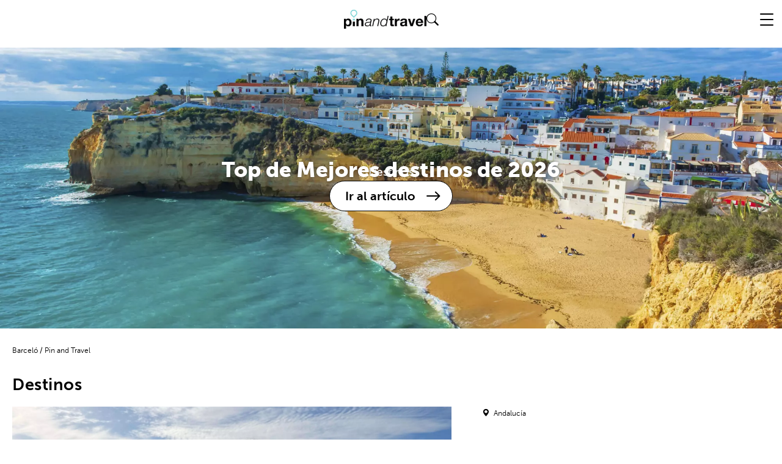

--- FILE ---
content_type: text/html;charset=utf-8
request_url: https://www.barcelo.com/pinandtravel/es/
body_size: 27285
content:

  
  <!DOCTYPE HTML>
  <html lang="es">
  
  <head>
    <meta charset="UTF-8"/>
    <title>Pin and Travel</title>
    <meta property="dynamicTitle" content="Te echamos de menos... 😔"/>

    
    

<meta property="og:locale" content="es"/>
<meta property="og:url" content="https://www.barcelo.com/pinandtravel/es/"/>
<meta property="og:image"/>
<meta property="og:image:width" content="1170"/>
<meta property="og:image:height" content="532"/>
<meta property="og:type" content="article"/>
<meta property="og:title"/>
<meta property="og:site_name" content="Pin and Travel"/>
<meta property="og:description"/>
<meta name="twitter:card" content="summary"/>
<meta name="twitter:label1" content="Written by"/>
<meta name="twitter:label2" content="Est. reading time"/>
<meta name="twitter:data1" content="Redaccion fly"/>
<meta name="twitter:data2" content="5 minutos"/>
<meta name="twitter:description"/>
<meta name="twitter:title"/>
<meta name="twitter:image"/>
    <meta name="description" content="es-es"/>
    <meta name="template" content="page-content"/>
    <meta name="viewport" content="width=device-width, initial-scale=1"/>
    <meta name="robots" content="index, follow"/>
    
    

    <!-- Scripts preload -->
    <script type="text/javascript" src="https://www.barcelo.com/assets/a7765fd73d084d6ccec60e31e33b983f2001127ac86"  ></script><script defer="defer" type="text/javascript" src="https://rum.hlx.page/.rum/@adobe/helix-rum-js@%5E2/dist/rum-standalone.js" data-routing="env=prod,tier=publish,ams=Barcelo Gestion Hotelera S.L."></script>
<link rel="preload" as="script" href="https://www.barcelo.com/assets/a7765fd73d084d6ccec60e31e33b983f2001127ac86"/><link rel="preload" href="/etc.clientlibs/bpt/clientlibs/clientlib-base.min.js" as="script"/>
    <link rel="preload" href="/etc.clientlibs/core/wcm/components/commons/site/clientlibs/container.min.js" as="script"/>
    <link rel="preload" href="/etc.clientlibs/bpt/clientlibs/clientlib-site.lc-202601280911-lc.min.js" as="script"/>
    <link rel="preload" href="/etc.clientlibs/bpt/clientlibs/clientlib-dependencies.lc-202601280911-lc.min.js" as="script"/>
    <link rel="preload" href="/etc.clientlibs/barcelo/clientlibs/clientlib-bptShared.lc-202601280911-lc.min.js" as="script"/>

    <!-- Css preload -->
    <link rel="preload" href="/etc.clientlibs/bpt/clientlibs/clientlib-base.min.css" as="style"/>
    <link rel="preload" href="/etc.clientlibs/bpt/clientlibs/clientlib-site.lc-202601280911-lc.min.css" as="style"/>
    <link rel="preload" href="/etc.clientlibs/bpt/clientlibs/clientlib-dependencies.lc-202601280911-lc.min.css" as="style"/>

    <!-- Fonts preload -->
    <link rel="preload" href="/etc.clientlibs/bpt/clientlibs/clientlib-site/resources/fonts/bpt-icons/bpt-icons.woff2" as="font" type="font/woff2" crossorigin/>
    <link rel="preload" href="/etc.clientlibs/bpt/clientlibs/clientlib-site/resources/fonts/ui-kit/barcelo-ui-kit.woff2" as="font" type="font/woff2" crossorigin/>
    <link rel="preload" href="/etc.clientlibs/bpt/clientlibs/clientlib-site/resources/fonts/museo-sans/MuseoSans-100.woff2" as="font" type="font/woff2" crossorigin/>
    <link rel="preload" href="/etc.clientlibs/bpt/clientlibs/clientlib-site/resources/fonts/museo-sans/MuseoSans-300.woff2" as="font" type="font/woff2" crossorigin/>
    <link rel="preload" href="/etc.clientlibs/bpt/clientlibs/clientlib-site/resources/fonts/museo-sans/MuseoSans-500.woff2" as="font" type="font/woff2" crossorigin/>
    <link rel="preload" href="/etc.clientlibs/bpt/clientlibs/clientlib-site/resources/fonts/museo-sans/MuseoSans-700.woff2" as="font" type="font/woff2" crossorigin/>
    <link rel="preload" href="/etc.clientlibs/bpt/clientlibs/clientlib-site/resources/fonts/museo-sans/MuseoSans-900.woff2" as="font" type="font/woff2" crossorigin/>
    <link rel="preload" href="/etc.clientlibs/bpt/clientlibs/clientlib-site/resources/fonts/source-sans-pro/SourceSansPro-Bold.woff2" as="font" type="font/woff2" crossorigin/>
    <link rel="preload" href="/etc.clientlibs/bpt/clientlibs/clientlib-site/resources/fonts/source-sans-pro/SourceSansPro-Regular.woff2" as="font" type="font/woff2" crossorigin/>
    
     
     
       <link rel="dns-prefetch" href="//www.google-analytics.com"/>
     
       <link rel="dns-prefetch" href="//www.googletagmanager.com"/>
     
       <link rel="dns-prefetch" href="//www.youtube.com"/>
     
       <link rel="dns-prefetch" href="//tags.tiqcdn.com"/>
     
       <link rel="dns-prefetch" href="//s7g10.scene7.com"/>
     

    

    <link rel="canonical" href="https://www.barcelo.com/pinandtravel/es/"/>

    

    

    
    
<link rel="stylesheet" href="/etc.clientlibs/bpt/clientlibs/clientlib-base.min.css" type="text/css">



    
    
    
<link rel="stylesheet" href="/etc.clientlibs/barcelo/clientlibs/clientlib-bptShared.lc-202601280911-lc.min.css" type="text/css">








      
 
  <script src="/etc.clientlibs/bpt/clientlibs/clientlib-dependencies.lc-202601280911-lc.min.js"></script>
   <link rel="stylesheet" href="/etc.clientlibs/bpt/clientlibs/clientlib-dependencies.lc-202601280911-lc.min.css" type="text/css">
<link rel="stylesheet" href="/etc.clientlibs/bpt/clientlibs/clientlib-site.lc-202601280911-lc.min.css" type="text/css">
    <script async src="/etc.clientlibs/core/wcm/components/commons/datalayer/v2/clientlibs/core.wcm.components.commons.datalayer.v2.min.js"></script>
   <script async src="/etc.clientlibs/core/wcm/components/commons/datalayer/acdl/core.wcm.components.commons.datalayer.acdl.min.js"></script>
  
    
  <link rel="shortcut icon" href="/etc.clientlibs/bpt/clientlibs/clientlib-site/resources/shortcut-favicon.ico"/>

  <link rel="icon" sizes="32x32" href="/etc.clientlibs/bpt/clientlibs/clientlib-site/resources/favicon-32x32.png"/>
  <link rel="icon" sizes="192x192" href="/etc.clientlibs/bpt/clientlibs/clientlib-site/resources/favicon-192x192.png"/>
  <link rel="apple-touch-icon" sizes="180x180" href="/etc.clientlibs/bpt/clientlibs/clientlib-site/resources/apple-touch-icon-180x180.png"/>
  <meta name="msapplication-TileImage" content="/etc.clientlibs/bpt/clientlibs/clientlib-site/resources/favicon-270x270.png"/>


    
</head>
  
  <body class="home base page basicpage  mod--enable-sabre-API-calendar" id="home-122a4f5124" data-cmp-link-accessibility-enabled data-cmp-link-accessibility-text="opens in a new tab" data-cmp-data-layer-enabled>
      <script>
          window.adobeDataLayer = window.adobeDataLayer || [];
          adobeDataLayer.push({
              page: JSON.parse("{\x22home\u002D122a4f5124\x22:{\x22@type\x22:\x22bpt\/components\/page\/home\x22,\x22repo:modifyDate\x22:\x222026\u002D01\u002D29T11:18:53Z\x22,\x22dc:title\x22:\x22Pin and Travel\x22,\x22dc:description\x22:\x22es\u002Des\x22,\x22xdm:template\x22:\x22\/conf\/bpt\/settings\/wcm\/templates\/page\u002Dcontent\x22,\x22xdm:language\x22:\x22es\x22,\x22xdm:tags\x22:[],\x22repo:path\x22:\x22\/content\/pinandtravel\/ww\/es\u002Des.html\x22}}"),
              event: 'cmp:show',
              eventInfo: {
                  path: 'page.home\u002D122a4f5124'
              }
          });
      </script>
      
      
             
           <div class="root bpt-container container responsivegrid">     <div id="bpt-container-b34c22b85d" class="cmp-container" style="">  <header class="bpt-experiencefragment experiencefragment"> <div id="bpt-experiencefragment-1906b566fb" class="cmp-experiencefragment cmp-experiencefragment--header">
   <div id="bpt-container-8b46c4ca44" class="cmp-container" style=""> 


<div class="aem-Grid aem-Grid--12 aem-Grid--default--12 ">
    
    <div class="bpt-header design-base aem-GridColumn aem-GridColumn--default--12">
    <div class="bpt-header__wrapper js-header">
        <div class="bpt-header__left-section">
            <div class="bpt-header__logo js-header-logo">
                <a href="https://www.barcelo.com/pinandtravel/es/">
                    


     
     
     
     <div data-cmp-is="image" data-cmp-src="https://s7g10.scene7.com/is/image/barcelo/LogoColor_PinandTravel 1?&amp;" data-asset="/content/dam/bpt/logos/LogoColor_PinandTravel 1.png" data-title="logo" id="bpt-image-ec07c55c3a" data-cmp-data-layer="{&#34;bpt-image-ec07c55c3a&#34;:{&#34;@type&#34;:&#34;bpt/components/core/bpt-image&#34;,&#34;repo:modifyDate&#34;:&#34;2023-06-05T10:17:11Z&#34;,&#34;image&#34;:{&#34;repo:id&#34;:&#34;c62ef8d5-5385-4eaf-9eaa-8fbc926d3d44&#34;,&#34;repo:modifyDate&#34;:&#34;2023-09-19T11:19:33Z&#34;,&#34;@type&#34;:&#34;image/png&#34;,&#34;repo:path&#34;:&#34;/content/dam/bpt/logos/LogoColor_PinandTravel 1.png&#34;}}}" class="cmp-image" itemscope itemtype="http://schema.org/ImageObject" data-is-dm="true" data-rendition-breakpoints="{ &#34;optm&#34;: 767, &#34;optm&#34;: 0 }" style="flex-direction: column">
          
               

               <img src="https://s7g10.scene7.com/is/image/barcelo/LogoColor_PinandTravel%201?&" class="cmp-image__image" itemprop="contentUrl" data-cmp-hook-image="image" width="500" height="250" alt="logo"/>
               
          
          

          

          
     </div>


  
                </a>
            </div>
            <div class="bpt-header__search mod--hidden js-search-input">
                <form action="https://www.barcelo.com/pinandtravel/es/busqueda/" class="bpt-header__search-form js-input-form" method="GET">
                    <input type="text" placeholder="Search" class="bpt-header__search-input" name="q"/>
                </form>
            </div>
            <span class="bpt-header__search-icon icon-search js-search-icon"></span>
        </div>
        <div class="bpt-header__burguer js-header-burguer">
            <div class="bpt-header__burguer-bar"></div>
            <div class="bpt-header__burguer-bar"></div>
            <div class="bpt-header__burguer-bar"></div>
        </div>
        <!-- TO DO GET LANGUAGES -->
        <div class="bpt-header__selector-language js-language-container">
	        <div class="bpt-header__language-idiom">
	            
	                <a href="https://www.barcelo.com/pinandtravel/es/" value="ES" data-url="/content/pinandtravel/ww/es-es.html" class="bpt-header__language-option active js-language-option" data-current-language="true" selected>
	                    ES
	                </a>
	            
	                <a href="https://www.barcelo.com/pinandtravel/en/" value="EN" data-url="/content/pinandtravel/ww/en_gb.html" class="bpt-header__language-option  js-language-option">
	                    EN
	                </a>
	            
	                <a href="https://www.barcelo.com/pinandtravel/de/" value="DE" data-url="/content/pinandtravel/ww/de_de.html" class="bpt-header__language-option  js-language-option">
	                    DE
	                </a>
	            
	                <a href="https://www.barcelo.com/pinandtravel/it/" value="IT" data-url="/content/pinandtravel/ww/it_it.html" class="bpt-header__language-option  js-language-option">
	                    IT
	                </a>
	            
	                <a href="https://www.barcelo.com/pinandtravel/fr/" value="FR" data-url="/content/pinandtravel/ww/fr_fr.html" class="bpt-header__language-option  js-language-option">
	                    FR
	                </a>
	            
	        </div>
        </div>
        <div class="bpt-header__main-menu js-header-mainmenu">
            

    
    <div class="bpt-main-menu__nav --mobile js-menu-mobile">
        <div class="bpt-main-menu__list">
            
                <div class="bpt-main-menu__list-item">
                    <a class="bpt-main-menu__list-item-link" href="https://www.barcelo.com/pinandtravel/es/destinos/" aria-label="DESTINOS" title="DESTINOS">
                        <span class="bpt-main-menu__list-item-anchor">
                            DESTINOS
                        </span>
                    </a>
                    <span class="icon-arrow bpt-main-menu__arrow js-arrow-forward">
                    </span>
                    <div class="bpt-sub-menu__list js-sub">
                        <div class="bpt-sub-menu__list-backs js-arrow-backward">
                            <span class="bpt-sub-menu__list-backs__arrow icon-arrow"></span>
                            <span class="bpt-sub-menu__list-backs__text">
                                DESTINOS
                            </span>
                        </div>
                        
                            <div class="bpt-sub-menu__list-wrapper">
                                <a class="bpt-sub-menu__list-item-link" href="https://www.barcelo.com/pinandtravel/es/destinos/andalucia/" aria-label="Andalucía" title="Andalucía">
                                    <span class="bpt-sub-menu__list-item-anchor">
                                        Andalucía
                                    </span>
                                </a>
                                
                                
                            </div>
                        
                            <div class="bpt-sub-menu__list-wrapper">
                                <a class="bpt-sub-menu__list-item-link" href="https://www.barcelo.com/pinandtravel/es/destinos/canarias/" aria-label="Canarias" title="Canarias">
                                    <span class="bpt-sub-menu__list-item-anchor">
                                        Canarias
                                    </span>
                                </a>
                                
                                
                            </div>
                        
                            <div class="bpt-sub-menu__list-wrapper">
                                <a class="bpt-sub-menu__list-item-link" href="https://www.barcelo.com/pinandtravel/es/destinos/baleares/" aria-label="Baleares" title="Baleares">
                                    <span class="bpt-sub-menu__list-item-anchor">
                                        Baleares
                                    </span>
                                </a>
                                
                                
                            </div>
                        
                            <div class="bpt-sub-menu__list-wrapper">
                                <a class="bpt-sub-menu__list-item-link" href="https://www.barcelo.com/pinandtravel/es/destinos/mexico/" aria-label="México" title="México">
                                    <span class="bpt-sub-menu__list-item-anchor">
                                        México
                                    </span>
                                </a>
                                
                                
                            </div>
                        
                            <div class="bpt-sub-menu__list-wrapper">
                                <a class="bpt-sub-menu__list-item-link" href="https://www.barcelo.com/pinandtravel/es/destinos/republica-dominicana/" aria-label="Rep. Dominicana" title="Rep. Dominicana">
                                    <span class="bpt-sub-menu__list-item-anchor">
                                        Rep. Dominicana
                                    </span>
                                </a>
                                
                                
                            </div>
                        
                            <div class="bpt-sub-menu__list-wrapper">
                                <a class="bpt-sub-menu__list-item-link" href="https://www.barcelo.com/pinandtravel/es/destinos/otros-destinos/" aria-label="Otros destinos" title="Otros destinos">
                                    <span class="bpt-sub-menu__list-item-anchor">
                                        Otros destinos
                                    </span>
                                </a>
                                
                                
                            </div>
                        
                    </div>
                </div>
            
                <div class="bpt-main-menu__list-item">
                    <a class="bpt-main-menu__list-item-link" href="https://www.barcelo.com/pinandtravel/es/culturas/" aria-label="CULTURAS" title="CULTURAS">
                        <span class="bpt-main-menu__list-item-anchor">
                            CULTURAS
                        </span>
                    </a>
                    <span class="icon-arrow bpt-main-menu__arrow js-arrow-forward">
                    </span>
                    <div class="bpt-sub-menu__list js-sub">
                        <div class="bpt-sub-menu__list-backs js-arrow-backward">
                            <span class="bpt-sub-menu__list-backs__arrow icon-arrow"></span>
                            <span class="bpt-sub-menu__list-backs__text">
                                CULTURAS
                            </span>
                        </div>
                        
                            <div class="bpt-sub-menu__list-wrapper">
                                <a class="bpt-sub-menu__list-item-link" href="https://www.barcelo.com/pinandtravel/es/culturas/arte-y-cultura/" aria-label="Arte y Cultura" title="Arte y Cultura">
                                    <span class="bpt-sub-menu__list-item-anchor">
                                        Arte y Cultura
                                    </span>
                                </a>
                                
                                
                            </div>
                        
                            <div class="bpt-sub-menu__list-wrapper">
                                <a class="bpt-sub-menu__list-item-link" href="https://www.barcelo.com/pinandtravel/es/culturas/tradiciones/" aria-label="Tradiciones" title="Tradiciones">
                                    <span class="bpt-sub-menu__list-item-anchor">
                                        Tradiciones
                                    </span>
                                </a>
                                
                                
                            </div>
                        
                    </div>
                </div>
            
                <div class="bpt-main-menu__list-item">
                    <a class="bpt-main-menu__list-item-link" href="https://www.barcelo.com/pinandtravel/es/estilo-de-vida/" aria-label="LIFESTYLE" title="LIFESTYLE">
                        <span class="bpt-main-menu__list-item-anchor">
                            LIFESTYLE
                        </span>
                    </a>
                    <span class="icon-arrow bpt-main-menu__arrow js-arrow-forward">
                    </span>
                    <div class="bpt-sub-menu__list js-sub">
                        <div class="bpt-sub-menu__list-backs js-arrow-backward">
                            <span class="bpt-sub-menu__list-backs__arrow icon-arrow"></span>
                            <span class="bpt-sub-menu__list-backs__text">
                                LIFESTYLE
                            </span>
                        </div>
                        
                            <div class="bpt-sub-menu__list-wrapper">
                                <a class="bpt-sub-menu__list-item-link" href="https://www.barcelo.com/pinandtravel/es/estilo-de-vida/belleza/" aria-label="Belleza" title="Belleza">
                                    <span class="bpt-sub-menu__list-item-anchor">
                                        Belleza
                                    </span>
                                </a>
                                
                                
                            </div>
                        
                            <div class="bpt-sub-menu__list-wrapper">
                                <a class="bpt-sub-menu__list-item-link" href="https://www.barcelo.com/pinandtravel/es/estilo-de-vida/viajar-con-ninos/" aria-label="Viajar con niños" title="Viajar con niños">
                                    <span class="bpt-sub-menu__list-item-anchor">
                                        Viajar con niños
                                    </span>
                                </a>
                                
                                
                            </div>
                        
                            <div class="bpt-sub-menu__list-wrapper">
                                <a class="bpt-sub-menu__list-item-link" href="https://www.barcelo.com/pinandtravel/es/estilo-de-vida/deporte-y-naturaleza/" aria-label="Deporte y Naturaleza" title="Deporte y Naturaleza">
                                    <span class="bpt-sub-menu__list-item-anchor">
                                        Deporte y Naturaleza
                                    </span>
                                </a>
                                
                                
                            </div>
                        
                            <div class="bpt-sub-menu__list-wrapper">
                                <a class="bpt-sub-menu__list-item-link" href="https://www.barcelo.com/pinandtravel/es/estilo-de-vida/bodas/" aria-label="Bodas" title="Bodas">
                                    <span class="bpt-sub-menu__list-item-anchor">
                                        Bodas
                                    </span>
                                </a>
                                
                                
                            </div>
                        
                            <div class="bpt-sub-menu__list-wrapper">
                                <a class="bpt-sub-menu__list-item-link" href="https://www.barcelo.com/pinandtravel/es/estilo-de-vida/gastro/" aria-label="Gastronomía" title="Gastronomía">
                                    <span class="bpt-sub-menu__list-item-anchor">
                                        Gastronomía
                                    </span>
                                </a>
                                
                                
                            </div>
                        
                    </div>
                </div>
            
            
                <a href="https://www.barcelo.com/pinandtravel/es/sostenibilidad/" title="Sostenibilidad" aria-label="Sostenibilidad" class="bpt-main-menu__special-tag" style="color: #5F848C;">
                    <img src="https://static.barcelo.com/content/dam/bpt/icons/sostenibilidad.png" width="15px" height="15px" loading="eager" class="bpt-main-menu__special-tag__icon" alt="special-tag-logo" aria-label="special-tag-logo"/>
                    <span class="bpt-main-menu__special-tag__text">Sostenibilidad</span>
                </a>
            
        </div>
        <div class="bpt-cta cta design-base bpt-main-menu__cta"><a href="https://www.barcelo.com/es-es/?utm_source=pinandtravel&utm_medium=ctasuperiorderecho" class="c-cta dynamicLoading hiddenComponent JS-launcher-CTA " title="RESERVA TU HOTEL" target="_blank" aria-label="RESERVA TU HOTEL" rel=" noreferrer"><span class="component-loader"><span class="loader-spinner"></span> </span>RESERVA TU HOTEL</a></div>

        <div class="bpt-main-menu__newsletter"></div>
    </div>

    
    <div class="bpt-main-menu__nav --desktop">
        <div class="bpt-main-menu__list">
            
                <a href="https://www.barcelo.com/pinandtravel/es/sostenibilidad/" title="Sostenibilidad" aria-label="Sostenibilidad" class="bpt-main-menu__special-tag" style="color: #5F848C;">
                    <img src="https://static.barcelo.com/content/dam/bpt/icons/sostenibilidad.png" width="15px" height="15px" loading="eager" class="bpt-main-menu__special-tag__icon" alt="special-tag-logo" aria-label="special-tag-logo"/>
                    <span class="bpt-main-menu__special-tag__text">Sostenibilidad</span>
                </a>
            
            
                <div class="bpt-main-menu__list-item">
                    <a class="bpt-main-menu__list-item-link" href="https://www.barcelo.com/pinandtravel/es/destinos/" aria-label="DESTINOS" title="DESTINOS">
                        <span class="bpt-main-menu__list-item-anchor">
                            DESTINOS
                        </span>
                    </a>
                    <div class="bpt-sub-menu__list">
                        <div class="bpt-image image bpt-sub-menu__list-image">


     
     
     
     <div data-cmp-is="image" data-cmp-src="https://s7g10.scene7.com/is/image/barcelo/destinos_435x320?&amp;" data-asset="/content/dam/bpt/structure/header/destinos_435x320.jpg" data-title="aaa" id="bpt-image-82ceaff142" data-cmp-data-layer="{&#34;bpt-image-82ceaff142&#34;:{&#34;@type&#34;:&#34;bpt/components/core/bpt-image&#34;,&#34;repo:modifyDate&#34;:&#34;2024-09-10T09:27:25Z&#34;,&#34;image&#34;:{&#34;repo:id&#34;:&#34;b0b82b2b-6a6e-4b04-833b-aa7e72e2e5ea&#34;,&#34;repo:modifyDate&#34;:&#34;2023-09-19T11:26:02Z&#34;,&#34;@type&#34;:&#34;image/jpeg&#34;,&#34;repo:path&#34;:&#34;/content/dam/bpt/structure/header/destinos_435x320.jpg&#34;}}}" class="cmp-image" itemscope itemtype="http://schema.org/ImageObject" data-is-dm="true" data-rendition-breakpoints="{ &#34;optm&#34;: 767, &#34;optm&#34;: 0 }" style="flex-direction: column">
          
               

               <img src="https://s7g10.scene7.com/is/image/barcelo/destinos_435x320?&" class="cmp-image__image" itemprop="contentUrl" data-cmp-hook-image="image" width="500" height="250" alt="aaa"/>
               
          
          

          

          
     </div>


  </div>
                    
                        
                            <a class="bpt-sub-menu__list-item-link" href="https://www.barcelo.com/pinandtravel/es/destinos/andalucia/" aria-label="Andalucía" title="Andalucía">
                                <span class="bpt-sub-menu__list-item-anchor">
                                    Andalucía
                                </span>
                            </a>
                            
                        
                            <a class="bpt-sub-menu__list-item-link" href="https://www.barcelo.com/pinandtravel/es/destinos/canarias/" aria-label="Canarias" title="Canarias">
                                <span class="bpt-sub-menu__list-item-anchor">
                                    Canarias
                                </span>
                            </a>
                            
                        
                            <a class="bpt-sub-menu__list-item-link" href="https://www.barcelo.com/pinandtravel/es/destinos/baleares/" aria-label="Baleares" title="Baleares">
                                <span class="bpt-sub-menu__list-item-anchor">
                                    Baleares
                                </span>
                            </a>
                            
                        
                            <a class="bpt-sub-menu__list-item-link" href="https://www.barcelo.com/pinandtravel/es/destinos/mexico/" aria-label="México" title="México">
                                <span class="bpt-sub-menu__list-item-anchor">
                                    México
                                </span>
                            </a>
                            
                        
                            <a class="bpt-sub-menu__list-item-link" href="https://www.barcelo.com/pinandtravel/es/destinos/republica-dominicana/" aria-label="Rep. Dominicana" title="Rep. Dominicana">
                                <span class="bpt-sub-menu__list-item-anchor">
                                    Rep. Dominicana
                                </span>
                            </a>
                            
                        
                            <a class="bpt-sub-menu__list-item-link" href="https://www.barcelo.com/pinandtravel/es/destinos/otros-destinos/" aria-label="Otros destinos" title="Otros destinos">
                                <span class="bpt-sub-menu__list-item-anchor">
                                    Otros destinos
                                </span>
                            </a>
                            
                        
                    </div>
                </div>
            
                <div class="bpt-main-menu__list-item">
                    <a class="bpt-main-menu__list-item-link" href="https://www.barcelo.com/pinandtravel/es/culturas/" aria-label="CULTURAS" title="CULTURAS">
                        <span class="bpt-main-menu__list-item-anchor">
                            CULTURAS
                        </span>
                    </a>
                    <div class="bpt-sub-menu__list">
                        <div class="bpt-image image bpt-sub-menu__list-image">


     
     
     
     <div data-cmp-is="image" data-cmp-src="https://s7g10.scene7.com/is/image/barcelo/culturas-(1)_435x320?&amp;" data-asset="/content/dam/bpt/structure/header/culturas-(1)_435x320.jpg" data-title="asas" id="bpt-image-e5d61e5cb2" data-cmp-data-layer="{&#34;bpt-image-e5d61e5cb2&#34;:{&#34;@type&#34;:&#34;bpt/components/core/bpt-image&#34;,&#34;repo:modifyDate&#34;:&#34;2024-09-10T08:09:47Z&#34;,&#34;image&#34;:{&#34;repo:id&#34;:&#34;c30f22ec-cec3-4a9e-8b07-6f873768071e&#34;,&#34;repo:modifyDate&#34;:&#34;2023-09-19T11:26:05Z&#34;,&#34;@type&#34;:&#34;image/jpeg&#34;,&#34;repo:path&#34;:&#34;/content/dam/bpt/structure/header/culturas-(1)_435x320.jpg&#34;}}}" class="cmp-image" itemscope itemtype="http://schema.org/ImageObject" data-is-dm="true" data-rendition-breakpoints="{ &#34;optm&#34;: 767, &#34;optm&#34;: 0 }" style="flex-direction: column">
          
               

               <img src="https://s7g10.scene7.com/is/image/barcelo/culturas-(1)_435x320?&" class="cmp-image__image" itemprop="contentUrl" data-cmp-hook-image="image" width="500" height="250" alt="asas"/>
               
          
          

          

          
     </div>


  </div>
                    
                        
                            <a class="bpt-sub-menu__list-item-link" href="https://www.barcelo.com/pinandtravel/es/culturas/arte-y-cultura/" aria-label="Arte y Cultura" title="Arte y Cultura">
                                <span class="bpt-sub-menu__list-item-anchor">
                                    Arte y Cultura
                                </span>
                            </a>
                            
                        
                            <a class="bpt-sub-menu__list-item-link" href="https://www.barcelo.com/pinandtravel/es/culturas/tradiciones/" aria-label="Tradiciones" title="Tradiciones">
                                <span class="bpt-sub-menu__list-item-anchor">
                                    Tradiciones
                                </span>
                            </a>
                            
                        
                    </div>
                </div>
            
                <div class="bpt-main-menu__list-item">
                    <a class="bpt-main-menu__list-item-link" href="https://www.barcelo.com/pinandtravel/es/estilo-de-vida/" aria-label="LIFESTYLE" title="LIFESTYLE">
                        <span class="bpt-main-menu__list-item-anchor">
                            LIFESTYLE
                        </span>
                    </a>
                    <div class="bpt-sub-menu__list">
                        <div class="bpt-image image bpt-sub-menu__list-image">


     
     
     
     <div data-cmp-is="image" data-cmp-src="https://s7g10.scene7.com/is/image/barcelo/lifestyle_435x320?&amp;" data-asset="/content/dam/bpt/structure/header/lifestyle_435x320.jpg" data-title="sin imagen" id="bpt-image-c81c090039" data-cmp-data-layer="{&#34;bpt-image-c81c090039&#34;:{&#34;@type&#34;:&#34;bpt/components/core/bpt-image&#34;,&#34;repo:modifyDate&#34;:&#34;2024-09-10T08:10:02Z&#34;,&#34;image&#34;:{&#34;repo:id&#34;:&#34;86e38b0f-604c-45c1-b701-d4d6d21b1dca&#34;,&#34;repo:modifyDate&#34;:&#34;2023-09-19T11:26:02Z&#34;,&#34;@type&#34;:&#34;image/jpeg&#34;,&#34;repo:path&#34;:&#34;/content/dam/bpt/structure/header/lifestyle_435x320.jpg&#34;}}}" class="cmp-image" itemscope itemtype="http://schema.org/ImageObject" data-is-dm="true" data-rendition-breakpoints="{ &#34;optm&#34;: 767, &#34;optm&#34;: 0 }" style="flex-direction: column">
          
               

               <img src="https://s7g10.scene7.com/is/image/barcelo/lifestyle_435x320?&" class="cmp-image__image" itemprop="contentUrl" data-cmp-hook-image="image" width="500" height="250" alt="sin imagen"/>
               
          
          

          

          
     </div>


  </div>
                    
                        
                            <a class="bpt-sub-menu__list-item-link" href="https://www.barcelo.com/pinandtravel/es/estilo-de-vida/belleza/" aria-label="Belleza" title="Belleza">
                                <span class="bpt-sub-menu__list-item-anchor">
                                    Belleza
                                </span>
                            </a>
                            
                        
                            <a class="bpt-sub-menu__list-item-link" href="https://www.barcelo.com/pinandtravel/es/estilo-de-vida/viajar-con-ninos/" aria-label="Viajar con niños" title="Viajar con niños">
                                <span class="bpt-sub-menu__list-item-anchor">
                                    Viajar con niños
                                </span>
                            </a>
                            
                        
                            <a class="bpt-sub-menu__list-item-link" href="https://www.barcelo.com/pinandtravel/es/estilo-de-vida/deporte-y-naturaleza/" aria-label="Deporte y Naturaleza" title="Deporte y Naturaleza">
                                <span class="bpt-sub-menu__list-item-anchor">
                                    Deporte y Naturaleza
                                </span>
                            </a>
                            
                        
                            <a class="bpt-sub-menu__list-item-link" href="https://www.barcelo.com/pinandtravel/es/estilo-de-vida/bodas/" aria-label="Bodas" title="Bodas">
                                <span class="bpt-sub-menu__list-item-anchor">
                                    Bodas
                                </span>
                            </a>
                            
                        
                            <a class="bpt-sub-menu__list-item-link" href="https://www.barcelo.com/pinandtravel/es/estilo-de-vida/gastro/" aria-label="Gastronomía" title="Gastronomía">
                                <span class="bpt-sub-menu__list-item-anchor">
                                    Gastronomía
                                </span>
                            </a>
                            
                        
                    </div>
                </div>
            
        </div>
        <div class="bpt-cta cta design-base bpt-main-menu__cta"><a href="https://www.barcelo.com/es-es/?utm_source=pinandtravel&utm_medium=ctasuperiorderecho" class="c-cta dynamicLoading hiddenComponent JS-launcher-CTA " title="RESERVA TU HOTEL" target="_blank" aria-label="RESERVA TU HOTEL" rel=" noreferrer"><span class="component-loader"><span class="loader-spinner"></span> </span>RESERVA TU HOTEL</a></div>

    </div>


        </div>
    </div>
</div>

    
</div>
 </div>   </div>   </header>
<main class="bpt-container container responsivegrid">     <div id="bpt-container-437ebd9c4f" class="cmp-container" style="">  <div class="bpt-container container responsivegrid">   <div id="bpt-container-9d925a7509" class="cmp-container" style=""> 


<div class="aem-Grid aem-Grid--12 aem-Grid--default--12 aem-Grid--phone--12 ">
    
    <div class="bpt-separator generic-separator separator mod--invisible mod--height-15 aem-GridColumn aem-GridColumn--default--12"><div id="bpt-separator-617aa9eb7e" class="cmp-separator"><hr class="cmp-separator__horizontal-rule" aria-hidden="true"/></div></div>
<div class="bpt-hero-banner mod--gradient-opacity-0 aem-GridColumn aem-GridColumn--default--12">
	<div class="bpt-hero-banner__container">
	    <div class="bpt-hero-banner__grey-gradient"></div>
	    <div class="bpt-image image bpt-hero-banner__background">


     
     
     
     <div data-cmp-is="image" data-cmp-src="https://s7g10.scene7.com/is/image/barcelo/mejores-destinos.2026 (1)?&amp;" data-asset="/content/dam/bpt/posts/2025/10/mejores-destinos.2026 (1).jpg" data-title="destinos vacaciones 2026" id="bpt-image-fd8106ded0" data-cmp-data-layer="{&#34;bpt-image-fd8106ded0&#34;:{&#34;@type&#34;:&#34;bpt/components/core/bpt-image&#34;,&#34;repo:modifyDate&#34;:&#34;2025-10-27T09:15:00Z&#34;,&#34;image&#34;:{&#34;repo:id&#34;:&#34;198b60e4-05e2-425f-949f-51466a5d8ebf&#34;,&#34;repo:modifyDate&#34;:&#34;2025-10-27T09:15:18Z&#34;,&#34;@type&#34;:&#34;image/jpeg&#34;,&#34;repo:path&#34;:&#34;/content/dam/bpt/posts/2025/10/mejores-destinos.2026 (1).jpg&#34;}}}" class="cmp-image" itemscope itemtype="http://schema.org/ImageObject" data-is-dm="true" data-rendition-breakpoints="{ &#34;optm&#34;: 767, &#34;optm&#34;: 0 }" style="flex-direction: column">
          
               

               <img src="https://s7g10.scene7.com/is/image/barcelo/mejores-destinos.2026%20(1)?&" class="cmp-image__image" itemprop="contentUrl" data-cmp-hook-image="image" width="500" height="250" alt="destinos vacaciones 2026"/>
               
          
          

          

          
     </div>


  </div>

	    
	    
	    <div class="bpt-text generic-text text --basic bpt-hero-banner__cat">
			<div class="cmp-text ">
				<p><b>Destinos</b></p>
			</div>
		</div>
	    <div class="bpt-text generic-text text bpt-hero-banner__text">
			<div class="cmp-text ">
				<p>Top de Mejores destinos de 2026</p>
			</div>
		</div>
	    <div class="bpt-cta cta design-base bpt-hero-banner__cta">
			<div class="c-container c-container--breakline">
				<a href="https://www.barcelo.com/pinandtravel/es/mejores-destinos-2026/" class="c-cta text-16px px-8" title="Ir al artículo" target="_self" aria-label="Ir al artículo">
        			Ir al artículo
    			</a>
    		</div>
  		</div>
	</div>



</div>
<div class="bpt-separator generic-separator separator mod--invisible mod--height-30 aem-GridColumn aem-GridColumn--default--12"><div id="bpt-separator-79e3688cf6" class="cmp-separator"><hr class="cmp-separator__horizontal-rule" aria-hidden="true"/></div></div>
<div class="bpt-breadcrumb breadcrumb aem-GridColumn aem-GridColumn--default--12">

    <nav id="bpt-breadcrumb-4935274243" class="cmp-breadcrumb" aria-label="Ruta de exploración" data-cmp-data-layer="{&#34;bpt-breadcrumb-4935274243&#34;:{&#34;@type&#34;:&#34;bpt/components/core/bpt-breadcrumb&#34;,&#34;repo:modifyDate&#34;:&#34;2022-05-04T13:47:11Z&#34;}}">
        <span class="cmp-breadcrumb__list">
            
            <span class="cmp-breadcrumb__item">
                <a href="https://www.barcelo.com/es-es/" class="cmp-breadcrumb__item-link" data-cmp-clickable="true">
                    <span>Barceló</span>
                </a>
                <span class="bpt-breadcrumb__separator">/</span>
            </span>
            <span class="cmp-breadcrumb__item cmp-breadcrumb__item--active" data-cmp-data-layer="{&#34;bpt-breadcrumb-4935274243-item-122a4f5124&#34;:{&#34;@type&#34;:&#34;bpt/components/core/bpt-breadcrumb/item&#34;,&#34;repo:modifyDate&#34;:&#34;2026-01-29T11:28:33Z&#34;,&#34;dc:title&#34;:&#34;Pin and Travel&#34;,&#34;xdm:linkURL&#34;:&#34;https://www.barcelo.com/pinandtravel/es/&#34;}}">
                
                    <span>Pin and Travel</span>
                
                
            </span>

        </span>
    </nav>



<script type="application/ld+json">
{"@context":"https://schema.org","@type":"BreadcrumbList","itemListElement":[{"@type":"ListItem","position":"1","item":{"@id":"https://www.barcelo.com/es-es/","name":"Barceló"}},{"@type":"ListItem","position":"2","item":{"@id":"https://www.barcelo.com/pinandtravel/es/","name":"Pin and Travel"}}]}
</script>
  </div>
<div class="bpt-separator generic-separator separator mod--invisible mod--height-15 aem-GridColumn aem-GridColumn--default--12"><div id="bpt-separator-1a4d78fffa" class="cmp-separator"><hr class="cmp-separator__horizontal-rule" aria-hidden="true"/></div></div>
<div class="bpt-title generic-title title aem-GridColumn aem-GridColumn--default--12">
<div class="cmp-title">
    <h2 class="cmp-title__text">Destinos</h2>
    
</div>
  
</div>
<div class="bpt-post-card aem-GridColumn--phone--hide aem-GridColumn--phone--12 aem-GridColumn aem-GridColumn--default--12 aem-GridColumn--offset--phone--0">

<article class="bpt-post-card">
	
    
    
    
    
    
    <section class="bpt-post-card__card --layout-destination --layout-highlight">
        <section class="bpt-post-card__block --image">
            <a href="https://www.barcelo.com/pinandtravel/es/curated-itinerary-escapada-a-jerez-patriwhitehouse/" title="Curated Itinerary: escapada a Jerez con Patricia Fernández" target="_self" aria-label="Curated Itinerary: escapada a Jerez con Patricia Fernández">
                
                
                    
                    


     
     
     
     <div data-cmp-is="image" data-cmp-src="https://s7g10.scene7.com/is/image/barcelo/fin-de-semana-en-jerez-circuito-1?&amp;" data-asset="/content/dam/bpt/posts/2026/01/fin-de-semana-en-jerez-circuito.jpeg" data-title="fin de semana en jerez" id="bpt-image-745cb9a1ac" data-cmp-data-layer="{&#34;bpt-image-745cb9a1ac&#34;:{&#34;@type&#34;:&#34;bpt/components/core/bpt-image&#34;,&#34;repo:modifyDate&#34;:&#34;2026-01-08T16:02:46Z&#34;,&#34;image&#34;:{&#34;repo:id&#34;:&#34;6a952bda-caab-4e8d-aaa2-d67be46e4e43&#34;,&#34;repo:modifyDate&#34;:&#34;2026-01-08T15:56:18Z&#34;,&#34;@type&#34;:&#34;image/jpeg&#34;,&#34;repo:path&#34;:&#34;/content/dam/bpt/posts/2026/01/fin-de-semana-en-jerez-circuito.jpeg&#34;}}}" class="cmp-image" itemscope itemtype="http://schema.org/ImageObject" data-is-dm="true" data-rendition-breakpoints="{ &#34;optm&#34;: 767, &#34;optm&#34;: 0 }" style="flex-direction: column">
          
               

               <img src="https://s7g10.scene7.com/is/image/barcelo/fin-de-semana-en-jerez-circuito-1?&" class="cmp-image__image" itemprop="contentUrl" data-cmp-hook-image="image" width="500" height="250" alt="fin de semana en jerez"/>
               
          
          

          

          
     </div>


  
                
            </a>
        </section>
        <section class="bpt-post-card__block --content">
        	
            <a href="https://www.barcelo.com/pinandtravel/es/destinos/andalucia/" class="bpt-post-card__destination" title="Andalucía" target="_self" aria-label="Andalucía">
                <span class="bpt-post-card__destination__icon icon-poi"></span>
                <span class="bpt-post-card__destination__text">Andalucía</span>
            </a>
            <a href="https://www.barcelo.com/pinandtravel/es/destinos/" class="bpt-post-card__category" title="Destinos" target="_self" aria-label="Destinos">
                <span class="bpt-post-card__destination__text">Destinos</span>
            </a>
            
            
            
            
            <a href="https://www.barcelo.com/pinandtravel/es/curated-itinerary-escapada-a-jerez-patriwhitehouse/" title="Curated Itinerary: escapada a Jerez con Patricia Fernández" target="_self" aria-label="Curated Itinerary: escapada a Jerez con Patricia Fernández">
                <div class="bpt-post-card__title">
                    Curated Itinerary: escapada a Jerez con Patricia Fernández
                </div>
            </a>
            <a href="https://www.barcelo.com/pinandtravel/es/curated-itinerary-escapada-a-jerez-patriwhitehouse/" title="Curated Itinerary: escapada a Jerez con Patricia Fernández" target="_self" aria-label="Curated Itinerary: escapada a Jerez con Patricia Fernández">
                <div class="bpt-post-card__description">
                    <p>Patricia Fernández, la creadora de contenidos detrás de la exitosa cuenta @patriwhitehouse, traza una ruta para un fin de semana perfecto en Jerez de la Frontera. Edificios emblemáticos, vinos y planes con denominación de origen en un destino único para una escapada a dos o en familia. Toma nota</p>

                </div>
            </a>
            <a class="bpt-post-card__cta" href="https://www.barcelo.com/pinandtravel/es/curated-itinerary-escapada-a-jerez-patriwhitehouse/" title="Curated Itinerary: escapada a Jerez con Patricia Fernández" target="_self" aria-label="Curated Itinerary: escapada a Jerez con Patricia Fernández">
                <span class="bpt-post-card__cta__label">Ir al artículo</span><span class="icon-arrow"></span>
            </a>
        </section>
    </section>

    
    
</article>

</div>
<div class="bpt-separator generic-separator separator mod--invisible mod--height-30 aem-GridColumn aem-GridColumn--default--12"><div id="bpt-separator-e7451fe114" class="cmp-separator"><hr class="cmp-separator__horizontal-rule" aria-hidden="true"/></div></div>
<div class="bpt-container container responsivegrid aem-GridColumn aem-GridColumn--default--12">   <div id="bpt-container-792be81c24" class="cmp-container" style=""> 


<div class="aem-Grid aem-Grid--12 aem-Grid--default--12 aem-Grid--phone--12 ">
    
    <div class="bpt-post-card mobile:mod--padding-right aem-GridColumn--phone--hide aem-GridColumn--default--none aem-GridColumn--phone--6 aem-GridColumn aem-GridColumn--offset--phone--0 aem-GridColumn--offset--default--0 aem-GridColumn--default--4">

<article class="bpt-post-card">
	
    
    
    
    
    
    <section class="bpt-post-card__card --layout-destination">
        <section class="bpt-post-card__block --image">
            <a href="https://www.barcelo.com/pinandtravel/es/mejores-playas-de-cuba/" title="Las mejores playas de Cuba" target="_self" aria-label="Las mejores playas de Cuba">
                
                
                    
                    


     
     
     
     <div data-cmp-is="image" data-cmp-src="https://s7g10.scene7.com/is/image/barcelo/mejores-playas-cuba-?&amp;" data-asset="/content/dam/bpt/posts/2026/01/mejores-playas-cuba-.jpg" data-title="mejores playas cuba" id="bpt-image-f694234de4" data-cmp-data-layer="{&#34;bpt-image-f694234de4&#34;:{&#34;@type&#34;:&#34;bpt/components/core/bpt-image&#34;,&#34;repo:modifyDate&#34;:&#34;2026-01-26T11:42:43Z&#34;,&#34;image&#34;:{&#34;repo:id&#34;:&#34;715d1c0b-173e-4c44-9959-59fff1ff9656&#34;,&#34;repo:modifyDate&#34;:&#34;2026-01-26T11:28:33Z&#34;,&#34;@type&#34;:&#34;image/jpeg&#34;,&#34;repo:path&#34;:&#34;/content/dam/bpt/posts/2026/01/mejores-playas-cuba-.jpg&#34;}}}" class="cmp-image" itemscope itemtype="http://schema.org/ImageObject" data-is-dm="true" data-rendition-breakpoints="{ &#34;optm&#34;: 767, &#34;optm&#34;: 0 }" style="flex-direction: column">
          
               

               <img src="https://s7g10.scene7.com/is/image/barcelo/mejores-playas-cuba-?&" class="cmp-image__image" itemprop="contentUrl" data-cmp-hook-image="image" width="500" height="250" alt="mejores playas cuba"/>
               
          
          

          

          
     </div>


  
                
            </a>
        </section>
        <section class="bpt-post-card__block --content">
        	
            
            
            
            
            <a href="https://www.barcelo.com/pinandtravel/es/destinos/otros-destinos/" class="bpt-post-card__destination" title="Otros destinos" target="_self" aria-label="Otros destinos">
                <span class="bpt-post-card__destination__icon icon-poi"></span>
                <span class="bpt-post-card__destination__text">Otros destinos</span>
            </a>
            
            <a href="https://www.barcelo.com/pinandtravel/es/mejores-playas-de-cuba/" title="Las mejores playas de Cuba" target="_self" aria-label="Las mejores playas de Cuba">
                <div class="bpt-post-card__title">
                    Las mejores playas de Cuba
                </div>
            </a>
            <a href="https://www.barcelo.com/pinandtravel/es/mejores-playas-de-cuba/" title="Las mejores playas de Cuba" target="_self" aria-label="Las mejores playas de Cuba">
                <div class="bpt-post-card__description">
                    <p>Desde los resorts de Varadero hasta los paisajes vírgenes de los cayos o los tranquilos arenales del sur, las playas de Cuba ofrecen opciones para todo tipo de viajeros</p>

                </div>
            </a>
            <a class="bpt-post-card__cta" href="https://www.barcelo.com/pinandtravel/es/mejores-playas-de-cuba/" title="Las mejores playas de Cuba" target="_self" aria-label="Las mejores playas de Cuba">
                <span class="bpt-post-card__cta__label"></span><span class="icon-arrow"></span>
            </a>
        </section>
    </section>

    
    
</article>

</div>
<div class="bpt-post-card mobile:mod--padding-right tablet:mod--padding-left tablet:mod--padding-right aem-GridColumn--phone--hide aem-GridColumn--default--none aem-GridColumn--phone--6 aem-GridColumn aem-GridColumn--offset--phone--0 aem-GridColumn--offset--default--0 aem-GridColumn--default--4">

<article class="bpt-post-card">
	
    
    
    
    
    
    <section class="bpt-post-card__card --layout-destination">
        <section class="bpt-post-card__block --image">
            <a href="https://www.barcelo.com/pinandtravel/es/visitar-chichen-itza-sin-guia/" title="Guía de Chichén Itzá para principiantes" target="_self" aria-label="Guía de Chichén Itzá para principiantes">
                
                
                    
                    


     
     
     
     <div data-cmp-is="image" data-cmp-src="https://s7g10.scene7.com/is/image/barcelo/chichen-itza-donde-esta- (2)?&amp;" data-asset="/content/dam/bpt/posts/2026/01/chichen-itza-donde-esta- (2).jpg" data-title="chichen itza" id="bpt-image-417231da1a" data-cmp-data-layer="{&#34;bpt-image-417231da1a&#34;:{&#34;@type&#34;:&#34;bpt/components/core/bpt-image&#34;,&#34;repo:modifyDate&#34;:&#34;2026-01-29T11:05:56Z&#34;,&#34;image&#34;:{&#34;repo:id&#34;:&#34;48f24328-703b-44e9-93b3-1c406dde8802&#34;,&#34;repo:modifyDate&#34;:&#34;2026-01-29T10:28:48Z&#34;,&#34;@type&#34;:&#34;image/jpeg&#34;,&#34;repo:path&#34;:&#34;/content/dam/bpt/posts/2026/01/chichen-itza-donde-esta- (2).jpg&#34;}}}" class="cmp-image" itemscope itemtype="http://schema.org/ImageObject" data-is-dm="true" data-rendition-breakpoints="{ &#34;optm&#34;: 767, &#34;optm&#34;: 0 }" style="flex-direction: column">
          
               

               <img src="https://s7g10.scene7.com/is/image/barcelo/chichen-itza-donde-esta-%20(2)?&" class="cmp-image__image" itemprop="contentUrl" data-cmp-hook-image="image" width="500" height="250" alt="chichen itza"/>
               
          
          

          

          
     </div>


  
                
            </a>
        </section>
        <section class="bpt-post-card__block --content">
        	
            
            
            
            
            <a href="https://www.barcelo.com/pinandtravel/es/destinos/mexico/" class="bpt-post-card__destination" title="México" target="_self" aria-label="México">
                <span class="bpt-post-card__destination__icon icon-poi"></span>
                <span class="bpt-post-card__destination__text">México</span>
            </a>
            
            <a href="https://www.barcelo.com/pinandtravel/es/visitar-chichen-itza-sin-guia/" title="Guía de Chichén Itzá para principiantes" target="_self" aria-label="Guía de Chichén Itzá para principiantes">
                <div class="bpt-post-card__title">
                    Guía de Chichén Itzá para principiantes
                </div>
            </a>
            <a href="https://www.barcelo.com/pinandtravel/es/visitar-chichen-itza-sin-guia/" title="Guía de Chichén Itzá para principiantes" target="_self" aria-label="Guía de Chichén Itzá para principiantes">
                <div class="bpt-post-card__description">
                    <p>Todo lo que necesitas saber para visitar Chichén Itzá sin prisas. Desde cómo llegar, hasta qué ver y<i> tips</i> muy prácticos para que vivas una experiencia memorable repleta de historia y cultura maya</p>

                </div>
            </a>
            <a class="bpt-post-card__cta" href="https://www.barcelo.com/pinandtravel/es/visitar-chichen-itza-sin-guia/" title="Guía de Chichén Itzá para principiantes" target="_self" aria-label="Guía de Chichén Itzá para principiantes">
                <span class="bpt-post-card__cta__label"></span><span class="icon-arrow"></span>
            </a>
        </section>
    </section>

    
    
</article>

</div>
<div class="bpt-post-card mobile:mod--padding-right tablet:mod--padding-right aem-GridColumn--phone--hide aem-GridColumn--default--none aem-GridColumn--phone--12 aem-GridColumn aem-GridColumn--offset--phone--0 aem-GridColumn--offset--default--0 aem-GridColumn--default--4">

<article class="bpt-post-card">
	
    
    
    
    
    
    <section class="bpt-post-card__card --layout-destination">
        <section class="bpt-post-card__block --image">
            <a href="https://www.barcelo.com/pinandtravel/es/excursiones-desde-barcelona/" title="Las mejores excursiones desde Barcelona" target="_self" aria-label="Las mejores excursiones desde Barcelona">
                
                
                    
                    


     
     
     
     <div data-cmp-is="image" data-cmp-src="https://s7g10.scene7.com/is/image/barcelo/excursiones-desde-barcelona-?&amp;" data-asset="/content/dam/bpt/posts/2026/01/excursiones-desde-barcelona-.jpg" data-title="excursiones desde barcelona " id="bpt-image-0dee27a295" data-cmp-data-layer="{&#34;bpt-image-0dee27a295&#34;:{&#34;@type&#34;:&#34;bpt/components/core/bpt-image&#34;,&#34;repo:modifyDate&#34;:&#34;2026-01-26T15:23:57Z&#34;,&#34;image&#34;:{&#34;repo:id&#34;:&#34;0c3fdd6d-9e7f-43ca-94a2-0d91b6428d1a&#34;,&#34;repo:modifyDate&#34;:&#34;2026-01-26T15:16:57Z&#34;,&#34;@type&#34;:&#34;image/jpeg&#34;,&#34;repo:path&#34;:&#34;/content/dam/bpt/posts/2026/01/excursiones-desde-barcelona-.jpg&#34;}}}" class="cmp-image" itemscope itemtype="http://schema.org/ImageObject" data-is-dm="true" data-rendition-breakpoints="{ &#34;optm&#34;: 767, &#34;optm&#34;: 0 }" style="flex-direction: column">
          
               

               <img src="https://s7g10.scene7.com/is/image/barcelo/excursiones-desde-barcelona-?&" class="cmp-image__image" itemprop="contentUrl" data-cmp-hook-image="image" width="500" height="250" alt="excursiones desde barcelona "/>
               
          
          

          

          
     </div>


  
                
            </a>
        </section>
        <section class="bpt-post-card__block --content">
        	
            
            
            
            
            <a href="https://www.barcelo.com/pinandtravel/es/destinos/otros-destinos/" class="bpt-post-card__destination" title="Otros destinos" target="_self" aria-label="Otros destinos">
                <span class="bpt-post-card__destination__icon icon-poi"></span>
                <span class="bpt-post-card__destination__text">Otros destinos</span>
            </a>
            
            <a href="https://www.barcelo.com/pinandtravel/es/excursiones-desde-barcelona/" title="Las mejores excursiones desde Barcelona" target="_self" aria-label="Las mejores excursiones desde Barcelona">
                <div class="bpt-post-card__title">
                    Las mejores excursiones desde Barcelona
                </div>
            </a>
            <a href="https://www.barcelo.com/pinandtravel/es/excursiones-desde-barcelona/" title="Las mejores excursiones desde Barcelona" target="_self" aria-label="Las mejores excursiones desde Barcelona">
                <div class="bpt-post-card__description">
                    <p>Completa tu viaje a la Ciudad Condal con estas escapadas de un día desde Barcelona: la forma perfecta de entender la esencia de Cataluña y disfrutarla sin prisas</p>

                </div>
            </a>
            <a class="bpt-post-card__cta" href="https://www.barcelo.com/pinandtravel/es/excursiones-desde-barcelona/" title="Las mejores excursiones desde Barcelona" target="_self" aria-label="Las mejores excursiones desde Barcelona">
                <span class="bpt-post-card__cta__label"></span><span class="icon-arrow"></span>
            </a>
        </section>
    </section>

    
    
</article>

</div>
<div class="bpt-carousel carousel panelcontainer mobile:mod--full-width aem-GridColumn--phone--none aem-GridColumn--default--hide aem-GridColumn--phone--12 aem-GridColumn aem-GridColumn--default--12 aem-GridColumn--offset--phone--0 aem-GridColumn--offset--default--0"><div id="bpt-carousel-4375953548" class="cmp-carousel js-bpt-carousel glide" role="group" aria-live="polite" aria-roledescription="carousel" data-cmp-is="carousel" data-cmp-delay="5000" data-cmp-data-layer="{&#34;bpt-carousel-4375953548&#34;:{&#34;shownItems&#34;:[&#34;bpt-carousel-4375953548-item-e863c609c8&#34;],&#34;@type&#34;:&#34;bpt/components/core/bpt-carousel&#34;,&#34;repo:modifyDate&#34;:&#34;2024-08-27T10:20:08Z&#34;}}" data-placeholder-text="false" data-autoplay="false" data-delay="5000" data-hoverpause="false">
    
    <div class="glide__track" data-glide-el="track">
        <div class="cmp-carousel__content  glide__slides" aria-atomic="false" aria-live="polite">
            <div id="bpt-carousel-4375953548-item-e863c609c8-tabpanel" class="cmp-carousel__item cmp-carousel__item--active glide__slide" role="tabpanel" aria-labelledby="bpt-carousel-4375953548-item-e863c609c8-tab" aria-roledescription="slide" aria-label="Slide 1 of 4" data-cmp-data-layer="{&#34;bpt-carousel-4375953548-item-e863c609c8&#34;:{&#34;@type&#34;:&#34;bpt/components/core/bpt-carousel/item&#34;,&#34;repo:modifyDate&#34;:&#34;2025-10-30T16:34:19Z&#34;,&#34;dc:title&#34;:&#34;1&#34;}}" data-cmp-hook-carousel="item"><div class="bpt-post-card">

<article class="bpt-post-card">
	
    
    
    
    
    
    <section class="bpt-post-card__card --layout-destination --layout-highlight">
        <section class="bpt-post-card__block --image">
            <a href="https://www.barcelo.com/pinandtravel/es/destinos-calidos-invierno-y-otono/" title="Destinos donde sigue siendo verano" target="_self" aria-label="Destinos donde sigue siendo verano">
                
                
                    
                    


     
     
     
     <div data-cmp-is="image" data-cmp-src="https://s7g10.scene7.com/is/image/barcelo/destinos donde es verano?&amp;" data-asset="/content/dam/bpt/posts/2022/10/destinos donde es verano.jpg" data-title="destinos calidos en otoño y invierno" id="bpt-image-2a9facb36e" data-cmp-data-layer="{&#34;bpt-image-2a9facb36e&#34;:{&#34;@type&#34;:&#34;bpt/components/core/bpt-image&#34;,&#34;repo:modifyDate&#34;:&#34;2023-10-19T10:20:20Z&#34;,&#34;image&#34;:{&#34;repo:id&#34;:&#34;e362170b-d45a-4434-bebf-8bbdb604cf13&#34;,&#34;repo:modifyDate&#34;:&#34;2023-09-19T11:00:32Z&#34;,&#34;@type&#34;:&#34;image/jpeg&#34;,&#34;repo:path&#34;:&#34;/content/dam/bpt/posts/2022/10/destinos donde es verano.jpg&#34;}}}" class="cmp-image" itemscope itemtype="http://schema.org/ImageObject" data-is-dm="true" data-rendition-breakpoints="{ &#34;optm&#34;: 767, &#34;optm&#34;: 0 }" style="flex-direction: column">
          
               

               <img src="https://s7g10.scene7.com/is/image/barcelo/destinos%20donde%20es%20verano?&" class="cmp-image__image" itemprop="contentUrl" data-cmp-hook-image="image" width="500" height="250" alt="destinos calidos en otoño y invierno"/>
               
          
          

          

          
     </div>


  
                
            </a>
        </section>
        <section class="bpt-post-card__block --content">
        	
            <a href="https://www.barcelo.com/pinandtravel/es/destinos/otros-destinos/" class="bpt-post-card__destination" title="Otros destinos" target="_self" aria-label="Otros destinos">
                <span class="bpt-post-card__destination__icon icon-poi"></span>
                <span class="bpt-post-card__destination__text">Otros destinos</span>
            </a>
            <a href="https://www.barcelo.com/pinandtravel/es/destinos/" class="bpt-post-card__category" title="Destinos" target="_self" aria-label="Destinos">
                <span class="bpt-post-card__destination__text">Destinos</span>
            </a>
            
            
            
            
            <a href="https://www.barcelo.com/pinandtravel/es/destinos-calidos-invierno-y-otono/" title="Destinos donde sigue siendo verano" target="_self" aria-label="Destinos donde sigue siendo verano">
                <div class="bpt-post-card__title">
                    Destinos donde sigue siendo verano
                </div>
            </a>
            <a href="https://www.barcelo.com/pinandtravel/es/destinos-calidos-invierno-y-otono/" title="Destinos donde sigue siendo verano" target="_self" aria-label="Destinos donde sigue siendo verano">
                <div class="bpt-post-card__description">
                    <p>¿Vacaciones en otoño? ¿Volver a la playa en invierno? Los siguientes destinos te lo ponen fácil. Playas paradisiacas, ciudades sin masificaciones y un sol radiante a todas horas</p>

                </div>
            </a>
            <a class="bpt-post-card__cta" href="https://www.barcelo.com/pinandtravel/es/destinos-calidos-invierno-y-otono/" title="Destinos donde sigue siendo verano" target="_self" aria-label="Destinos donde sigue siendo verano">
                <span class="bpt-post-card__cta__label"></span><span class="icon-arrow"></span>
            </a>
        </section>
    </section>

    
    
</article>

</div>
</div>
<div id="bpt-carousel-4375953548-item-5db040b0a6-tabpanel" class="cmp-carousel__item glide__slide" role="tabpanel" aria-labelledby="bpt-carousel-4375953548-item-5db040b0a6-tab" aria-roledescription="slide" aria-label="Slide 2 of 4" data-cmp-data-layer="{&#34;bpt-carousel-4375953548-item-5db040b0a6&#34;:{&#34;@type&#34;:&#34;bpt/components/core/bpt-carousel/item&#34;,&#34;repo:modifyDate&#34;:&#34;2025-10-14T14:17:08Z&#34;,&#34;dc:title&#34;:&#34;3&#34;}}" data-cmp-hook-carousel="item"><div class="bpt-post-card">

<article class="bpt-post-card">
	
    
    
    
    
    
    <section class="bpt-post-card__card --layout-destination --layout-highlight">
        <section class="bpt-post-card__block --image">
            <a href="https://www.barcelo.com/pinandtravel/es/que-ver-y-hacer-un-fin-de-semana-en-leon/" title="Qué ver y hacer en León en un fin de semana" target="_self" aria-label="Qué ver y hacer en León en un fin de semana">
                
                
                    
                    


     
     
     
     <div data-cmp-is="image" data-cmp-src="https://s7g10.scene7.com/is/image/barcelo/que-ver-en-leon-?&amp;" data-asset="/content/dam/bpt/posts/2025/10/que-ver-en-leon-.jpg" data-title="que ver en leon" id="bpt-image-11549a972f" data-cmp-data-layer="{&#34;bpt-image-11549a972f&#34;:{&#34;@type&#34;:&#34;bpt/components/core/bpt-image&#34;,&#34;repo:modifyDate&#34;:&#34;2025-10-14T14:12:18Z&#34;,&#34;image&#34;:{&#34;repo:id&#34;:&#34;2b120669-076a-4ff5-b45b-23bdc290ef49&#34;,&#34;repo:modifyDate&#34;:&#34;2025-10-14T14:05:15Z&#34;,&#34;@type&#34;:&#34;image/jpeg&#34;,&#34;repo:path&#34;:&#34;/content/dam/bpt/posts/2025/10/que-ver-en-leon-.jpg&#34;}}}" class="cmp-image" itemscope itemtype="http://schema.org/ImageObject" data-is-dm="true" data-rendition-breakpoints="{ &#34;optm&#34;: 767, &#34;optm&#34;: 0 }" style="flex-direction: column">
          
               

               <img src="https://s7g10.scene7.com/is/image/barcelo/que-ver-en-leon-?&" class="cmp-image__image" itemprop="contentUrl" data-cmp-hook-image="image" width="500" height="250" alt="que ver en leon"/>
               
          
          

          

          
     </div>


  
                
            </a>
        </section>
        <section class="bpt-post-card__block --content">
        	
            <a href="https://www.barcelo.com/pinandtravel/es/destinos/otros-destinos/" class="bpt-post-card__destination" title="Otros destinos" target="_self" aria-label="Otros destinos">
                <span class="bpt-post-card__destination__icon icon-poi"></span>
                <span class="bpt-post-card__destination__text">Otros destinos</span>
            </a>
            <a href="https://www.barcelo.com/pinandtravel/es/destinos/" class="bpt-post-card__category" title="Destinos" target="_self" aria-label="Destinos">
                <span class="bpt-post-card__destination__text">Destinos</span>
            </a>
            
            
            
            
            <a href="https://www.barcelo.com/pinandtravel/es/que-ver-y-hacer-un-fin-de-semana-en-leon/" title="Qué ver y hacer en León en un fin de semana" target="_self" aria-label="Qué ver y hacer en León en un fin de semana">
                <div class="bpt-post-card__title">
                    Qué ver y hacer en León en un fin de semana
                </div>
            </a>
            <a href="https://www.barcelo.com/pinandtravel/es/que-ver-y-hacer-un-fin-de-semana-en-leon/" title="Qué ver y hacer en León en un fin de semana" target="_self" aria-label="Qué ver y hacer en León en un fin de semana">
                <div class="bpt-post-card__description">
                    <p>Entre catedrales góticas, murallas romanas y tapeos inolvidables, León cautiva a quien la recorre sin prisa. Una ciudad con alma histórica y carácter contemporáneo, donde el arte, la gastronomía y la vida se disfrutan a fuego lento<br />
<br />
</p>

                </div>
            </a>
            <a class="bpt-post-card__cta" href="https://www.barcelo.com/pinandtravel/es/que-ver-y-hacer-un-fin-de-semana-en-leon/" title="Qué ver y hacer en León en un fin de semana" target="_self" aria-label="Qué ver y hacer en León en un fin de semana">
                <span class="bpt-post-card__cta__label"></span><span class="icon-arrow"></span>
            </a>
        </section>
    </section>

    
    
</article>

</div>
</div>
<div id="bpt-carousel-4375953548-item-24452b4580-tabpanel" class="cmp-carousel__item glide__slide" role="tabpanel" aria-labelledby="bpt-carousel-4375953548-item-24452b4580-tab" aria-roledescription="slide" aria-label="Slide 3 of 4" data-cmp-data-layer="{&#34;bpt-carousel-4375953548-item-24452b4580&#34;:{&#34;@type&#34;:&#34;bpt/components/core/bpt-carousel/item&#34;,&#34;repo:modifyDate&#34;:&#34;2025-09-16T11:26:49Z&#34;,&#34;dc:title&#34;:&#34;3&#34;}}" data-cmp-hook-carousel="item"><div class="bpt-post-card">

<article class="bpt-post-card">
	
    
    
    
    
    
    <section class="bpt-post-card__card --layout-destination --layout-highlight">
        <section class="bpt-post-card__block --image">
            <a href="https://www.barcelo.com/pinandtravel/es/destinos-mini-vacaciones/" title="5 destinos para un viaje relámpago" target="_self" aria-label="5 destinos para un viaje relámpago">
                
                
                    
                    


     
     
     
     <div data-cmp-is="image" data-cmp-src="https://s7g10.scene7.com/is/image/barcelo/mini-vacaciones-destinos-?&amp;" data-asset="/content/dam/bpt/posts/2025/9/mini-vacaciones-destinos-.jpg" data-title="mini vacaciones destinos" id="bpt-image-9a5de7c4a6" data-cmp-data-layer="{&#34;bpt-image-9a5de7c4a6&#34;:{&#34;@type&#34;:&#34;bpt/components/core/bpt-image&#34;,&#34;repo:modifyDate&#34;:&#34;2025-09-16T11:20:13Z&#34;,&#34;image&#34;:{&#34;repo:id&#34;:&#34;1dc792a1-1c13-46a4-b72e-5a3e3ae77e43&#34;,&#34;repo:modifyDate&#34;:&#34;2025-09-16T11:03:01Z&#34;,&#34;@type&#34;:&#34;image/jpeg&#34;,&#34;repo:path&#34;:&#34;/content/dam/bpt/posts/2025/9/mini-vacaciones-destinos-.jpg&#34;}}}" class="cmp-image" itemscope itemtype="http://schema.org/ImageObject" data-is-dm="true" data-rendition-breakpoints="{ &#34;optm&#34;: 767, &#34;optm&#34;: 0 }" style="flex-direction: column">
          
               

               <img src="https://s7g10.scene7.com/is/image/barcelo/mini-vacaciones-destinos-?&" class="cmp-image__image" itemprop="contentUrl" data-cmp-hook-image="image" width="500" height="250" alt="mini vacaciones destinos"/>
               
          
          

          

          
     </div>


  
                
            </a>
        </section>
        <section class="bpt-post-card__block --content">
        	
            <a href="https://www.barcelo.com/pinandtravel/es/destinos/otros-destinos/" class="bpt-post-card__destination" title="Otros destinos" target="_self" aria-label="Otros destinos">
                <span class="bpt-post-card__destination__icon icon-poi"></span>
                <span class="bpt-post-card__destination__text">Otros destinos</span>
            </a>
            <a href="https://www.barcelo.com/pinandtravel/es/destinos/" class="bpt-post-card__category" title="Destinos" target="_self" aria-label="Destinos">
                <span class="bpt-post-card__destination__text">Destinos</span>
            </a>
            
            
            
            
            <a href="https://www.barcelo.com/pinandtravel/es/destinos-mini-vacaciones/" title="5 destinos para un viaje relámpago" target="_self" aria-label="5 destinos para un viaje relámpago">
                <div class="bpt-post-card__title">
                    5 destinos para un viaje relámpago
                </div>
            </a>
            <a href="https://www.barcelo.com/pinandtravel/es/destinos-mini-vacaciones/" title="5 destinos para un viaje relámpago" target="_self" aria-label="5 destinos para un viaje relámpago">
                <div class="bpt-post-card__description">
                    <p>¿Quieres organizar un viaje relámpago? Te damos un puñado de buenas ideas para que desconectes con unas minivacaciones de fin de semana de la mejor manera posible: destinos urbanos, costeros y rincones con mucha historia</p>

                </div>
            </a>
            <a class="bpt-post-card__cta" href="https://www.barcelo.com/pinandtravel/es/destinos-mini-vacaciones/" title="5 destinos para un viaje relámpago" target="_self" aria-label="5 destinos para un viaje relámpago">
                <span class="bpt-post-card__cta__label"></span><span class="icon-arrow"></span>
            </a>
        </section>
    </section>

    
    
</article>

</div>
</div>
<div id="bpt-carousel-4375953548-item-6f19e17d6f-tabpanel" class="cmp-carousel__item glide__slide" role="tabpanel" aria-labelledby="bpt-carousel-4375953548-item-6f19e17d6f-tab" aria-roledescription="slide" aria-label="Slide 4 of 4" data-cmp-data-layer="{&#34;bpt-carousel-4375953548-item-6f19e17d6f&#34;:{&#34;@type&#34;:&#34;bpt/components/core/bpt-carousel/item&#34;,&#34;repo:modifyDate&#34;:&#34;2025-09-22T16:00:03Z&#34;,&#34;dc:title&#34;:&#34;4&#34;}}" data-cmp-hook-carousel="item"><div class="bpt-post-card">

<article class="bpt-post-card">
	
    
    
    
    
    
    <section class="bpt-post-card__card --layout-destination --layout-highlight">
        <section class="bpt-post-card__block --image">
            <a href="https://www.barcelo.com/pinandtravel/es/que-ver-en-caceres-escapada-otono/" title="Qué ver en Cáceres: guía para un &#39;finde&#39; extremeño" target="_self" aria-label="Qué ver en Cáceres: guía para un &#39;finde&#39; extremeño">
                
                
                    
                    


     
     
     
     <div data-cmp-is="image" data-cmp-src="https://s7g10.scene7.com/is/image/barcelo/que-ver-en-caceres (1)?&amp;" data-asset="/content/dam/bpt/posts/2025/9/que-ver-en-caceres (1).jpg" data-title="que ver en caceres " id="bpt-image-41077c79e4" data-cmp-data-layer="{&#34;bpt-image-41077c79e4&#34;:{&#34;@type&#34;:&#34;bpt/components/core/bpt-image&#34;,&#34;repo:modifyDate&#34;:&#34;2025-09-15T11:51:36Z&#34;,&#34;image&#34;:{&#34;repo:id&#34;:&#34;35354f84-649b-4686-9e1b-1de1f1753ab1&#34;,&#34;repo:modifyDate&#34;:&#34;2025-09-15T11:08:42Z&#34;,&#34;@type&#34;:&#34;image/jpeg&#34;,&#34;repo:path&#34;:&#34;/content/dam/bpt/posts/2025/9/que-ver-en-caceres (1).jpg&#34;}}}" class="cmp-image" itemscope itemtype="http://schema.org/ImageObject" data-is-dm="true" data-rendition-breakpoints="{ &#34;optm&#34;: 767, &#34;optm&#34;: 0 }" style="flex-direction: column">
          
               

               <img src="https://s7g10.scene7.com/is/image/barcelo/que-ver-en-caceres%20(1)?&" class="cmp-image__image" itemprop="contentUrl" data-cmp-hook-image="image" width="500" height="250" alt="que ver en caceres "/>
               
          
          

          

          
     </div>


  
                
            </a>
        </section>
        <section class="bpt-post-card__block --content">
        	
            <a href="https://www.barcelo.com/pinandtravel/es/destinos/otros-destinos/" class="bpt-post-card__destination" title="Otros destinos" target="_self" aria-label="Otros destinos">
                <span class="bpt-post-card__destination__icon icon-poi"></span>
                <span class="bpt-post-card__destination__text">Otros destinos</span>
            </a>
            <a href="https://www.barcelo.com/pinandtravel/es/destinos/" class="bpt-post-card__category" title="Destinos" target="_self" aria-label="Destinos">
                <span class="bpt-post-card__destination__text">Destinos</span>
            </a>
            
            
            
            
            <a href="https://www.barcelo.com/pinandtravel/es/que-ver-en-caceres-escapada-otono/" title="Qué ver en Cáceres: guía para un &#39;finde&#39; extremeño" target="_self" aria-label="Qué ver en Cáceres: guía para un &#39;finde&#39; extremeño">
                <div class="bpt-post-card__title">
                    Qué ver en Cáceres: guía para un 'finde' extremeño
                </div>
            </a>
            <a href="https://www.barcelo.com/pinandtravel/es/que-ver-en-caceres-escapada-otono/" title="Qué ver en Cáceres: guía para un &#39;finde&#39; extremeño" target="_self" aria-label="Qué ver en Cáceres: guía para un &#39;finde&#39; extremeño">
                <div class="bpt-post-card__description">
                    <p>Palacios, calles con siglos de historia, museos y paisajes de infarto a pocos kilómetros de la capital. Te contamos todo lo que necesitas saber para disfrutar de un fin de semana perfecto en la mágica Extremadura </p>

                </div>
            </a>
            <a class="bpt-post-card__cta" href="https://www.barcelo.com/pinandtravel/es/que-ver-en-caceres-escapada-otono/" title="Qué ver en Cáceres: guía para un &#39;finde&#39; extremeño" target="_self" aria-label="Qué ver en Cáceres: guía para un &#39;finde&#39; extremeño">
                <span class="bpt-post-card__cta__label"></span><span class="icon-arrow"></span>
            </a>
        </section>
    </section>

    
    
</article>

</div>
</div>

        </div>
    </div>
        <ol class="cmp-carousel__indicators mod--hidden" role="tablist" aria-label="Choose a slide to display" data-cmp-hook-carousel="indicators">
            <li id="bpt-carousel-4375953548-item-e863c609c8-tab" class="cmp-carousel__indicator cmp-carousel__indicator--active" role="tab" aria-controls="bpt-carousel-4375953548-item-e863c609c8-tabpanel" aria-label="Slide 1" data-cmp-hook-carousel="indicator">1</li>
<li id="bpt-carousel-4375953548-item-5db040b0a6-tab" class="cmp-carousel__indicator" role="tab" aria-controls="bpt-carousel-4375953548-item-5db040b0a6-tabpanel" aria-label="Slide 2" data-cmp-hook-carousel="indicator">3</li>
<li id="bpt-carousel-4375953548-item-24452b4580-tab" class="cmp-carousel__indicator" role="tab" aria-controls="bpt-carousel-4375953548-item-24452b4580-tabpanel" aria-label="Slide 3" data-cmp-hook-carousel="indicator">3</li>
<li id="bpt-carousel-4375953548-item-6f19e17d6f-tab" class="cmp-carousel__indicator" role="tab" aria-controls="bpt-carousel-4375953548-item-6f19e17d6f-tabpanel" aria-label="Slide 4" data-cmp-hook-carousel="indicator">4</li>

        </ol>
        <div class="glide__bullets" data-glide-el="controls[nav]">
            
                <button class="glide__bullet" data-glide-dir="=0"></button>
            
                <button class="glide__bullet" data-glide-dir="=1"></button>
            
                <button class="glide__bullet" data-glide-dir="=2"></button>
            
                <button class="glide__bullet" data-glide-dir="=3"></button>
            
        </div>
    
</div></div>
<div class="bpt-separator generic-separator separator mod--invisible mod--height-30 aem-GridColumn--default--none aem-GridColumn--phone--none aem-GridColumn--phone--12 aem-GridColumn aem-GridColumn--default--12 aem-GridColumn--offset--phone--0 aem-GridColumn--offset--default--0"><div id="bpt-separator-0af7d5d28b" class="cmp-separator"><hr class="cmp-separator__horizontal-rule" aria-hidden="true"/></div></div>
<div class="bpt-cta cta design-base mod--cta-center mod--cta-with-arrow aem-GridColumn--default--none aem-GridColumn--phone--none aem-GridColumn--phone--8 aem-GridColumn aem-GridColumn--offset--phone--2 aem-GridColumn--default--12 aem-GridColumn--offset--default--0"><a href="https://www.barcelo.com/pinandtravel/es/destinos/" class="c-cta dynamicLoading hiddenComponent JS-launcher-CTA " title="Más Destinos" target="_self" aria-label="Más Destinos" rel=""><span class="component-loader"><span class="loader-spinner"></span> </span>Más Destinos</a></div>
<div class="bpt-separator generic-separator separator mod--invisible mod--height-45 aem-GridColumn--phone--none aem-GridColumn--default--hide aem-GridColumn--phone--12 aem-GridColumn aem-GridColumn--default--12 aem-GridColumn--offset--phone--0 aem-GridColumn--offset--default--0"><div id="bpt-separator-ec68142fe1" class="cmp-separator"><hr class="cmp-separator__horizontal-rule" aria-hidden="true"/></div></div>
<div class="bpt-separator generic-separator separator mod--invisible mod--height-30 aem-GridColumn--phone--hide aem-GridColumn--default--none aem-GridColumn--phone--12 aem-GridColumn aem-GridColumn--default--12 aem-GridColumn--offset--phone--0 aem-GridColumn--offset--default--0"><div id="bpt-separator-7b709b013e" class="cmp-separator"><hr class="cmp-separator__horizontal-rule" aria-hidden="true"/></div></div>

    
</div>
 </div>   </div>
<div class="bpt-fastbooking fastbooking design-base aem-GridColumn--default--none aem-GridColumn--phone--none aem-GridColumn--phone--12 aem-GridColumn aem-GridColumn--default--12 aem-GridColumn--offset--phone--0 aem-GridColumn--offset--default--0">




<div class="c-fastbooking fastbooking-JS " data-fbsearchlimit="3" data-fburl="/content/pinandtravel/ww/es-es/_jcr_content/root/container/container/bpt_fastbooking.json" data-stepzero="https://www.barcelo.com/es-es/listado-hoteles/" data-urlWrapperRedirector="https://redirector.barcelo.com/?cms_store=/content/barcelo/es/es-es" data-locale="es" data-months="enero,febrero,marzo,abril,mayo,junio,julio,agosto,septiembre,octubre,noviembre,diciembre," data-short-months="ene.,feb.,mar.,abr.,may.,jun.,jul.,ago.,sept.,oct.,nov.,dic.," data-weekdays=",domingo,lunes,martes,miércoles,jueves,viernes,sábado" data-short-weekdays="D,L,M,X,J,V,S" data-i18n-night="noche" data-i18n-nights="noches" data-i18n-onediscount="1 aplicado" data-i18n-twodiscount="2 aplicados" data-startday="1" data-i18n-threediscount="3 aplicados" data-i18n-morediscount="3+ aplicados" data-i18n-hotels="hoteles" data-all-label="(todos)" data-saml-endpoint="https://booking.barcelo.com/shs-security-services/v1/saml/login">
    <div class="c-back-bar">
        <button class="c-back-bar__back-btn smenu-back close-fastbooking-JS">
            <span class="svg-icon mod--size-16">
                <span class="cmp-icon " data-cmp-src="/content/dam/barcelo/commons/icons/ui/arrow_left.svg"><img loading="lazy" width="49" height="49" alt="" class="c-icon" src="https://static.barcelo.com/content/dam/barcelo/commons/icons/ui/arrow_left.svg"/></span>
            </span>Volver
        </button>
    </div>
    <form class="c-fastbooking__form container-tabs-JS" data-mobiletop="true">
        <div class="c-fieldset tabs-JS">
            <a href="https://reservavacaciones.barcelo.com/" target="_blank" title="Vuelo + Hotel" aria-label="i18n-i18n-bcl.fastbooking.add_flight" class="c-fieldset__row flight-btn" rel="nofollow">
                <div class="flight-btn-wrapper">
                    <div class="svg-icon"><span class="cmp-icon " data-cmp-src="/content/dam/barcelo/commons/icons/statics/add_flight.svg"><img loading="lazy" width="49" height="49" alt="" class="c-icon" src="https://static.barcelo.com/content/dam/barcelo/commons/icons/statics/add_flight.svg"/></span></div>
                </div>
            </a>

            <div class="c-fieldset__row md:hidden">
                <span class="title-mobile">¿Dónde quieres ir?</span>
            </div>

            <div class="c-fieldset__row mod--destination  ">
                <label for="destination-fb">¿Dónde quieres ir?</label>
                
                <input type="text" id="destination-fb" class="destination-JS tab-JS no-close-JS " autocomplete="off" placeholder="Busca hotel, destino, temática..." aria-label="¿Dónde quieres ir?" aria-describedby="destination-instructions" role="combobox" aria-haspopup="dialog" aria-controls="destination-popover destination-search-popover" aria-expanded="false" data-containertab="content-JS-1" data-callbackclick="bcl.c.fastbooking.clickInput" data-numbermaxresults="10"/>

                <button type="button" class="c-delete-dates delete-hotel-JS">
                    Eliminar
                </button>
                <p id="destination-instructions" class="visuallyhidden">
                    Al pulsar la tecla de flecha hacia abajo, se abre la ventana emergente y el foco se mueve a la primera opción. Después de introducir tres o más caracteres, puedes pulsar la tecla de flecha hacia abajo para navegar a la primera opción de la ventana emergente.
                </p>
            </div>

            <div class="c-fieldset__row c-double-input mod--calendar">
                <div class="left-input">
                    <label for="checkin-fb">
                        Fechas
                        <span class="c-optional-dates optional-dates-JS">(opcionales)</span>
                    </label>
                    <input type="button" id="checkin-fb" class="checkin js-calendar-date mod--with-icon tab-JS no-close-JS" data-nottouch="true" placeholder="Entrada&nbsp;(opcionales)" data-desktop-placeholder="Entrada" data-default-placeholder="Entrada&nbsp;(opcionales)" aria-label="Entrada" aria-haspopup="dialog" aria-controls="calendar-popover" aria-describedby="checkin-instructions" data-containertab="content-JS-2" autocomplete="off" data-callbackclick="bcl.c.fastbooking.clickInput"/>
                    <p id="checkin-instructions" class="visuallyhidden">
                        Seleccione el rango de fechas, fecha de entrada y fecha de salida
                    </p>
                </div>
                <div class="right-input">
                    <label for="checkin-fb" class="visuallyhidden">
                        Salida
                    </label>
                    <input type="button" id="checkout-fb" class="checkout js-calendar-date mod--with-icon tab-JS no-close-JS" data-nottouch="true" placeholder="Salida" readonly data-containertab="content-JS-2" autocomplete="off" aria-label="Salida" aria-haspopup="dialog" aria-describedby="checkout-instructions" data-callbackclick="bcl.c.fastbooking.clickInput"/>
                        <p id="checkout-instructions" class="visuallyhidden">
                            Solo se puede modificar la fecha de salida
                        </p>
                    <button type="button" class="c-delete-dates delete-dates-JS">
                        Eliminar fechas
                    </button>
                </div>
            </div>

            <div class="c-fieldset__row mod--rooms">
                <label for="rooms-fb">Habitaciones y huéspedes</label>
                <div class="mod--select-arrow tab-JS rooms-JS" data-containertab="content-JS-3" data-callbackclick="bcl.c.fastbooking.clickInput">
                    <span class="room-JS">
                        <span class="svg-icon sprite-icon-room mod--hb"></span>
                        <span class="room-number-JS">1</span>
                    </span>
                    <span class="adults-JS ml-2">
                        <span class="svg-icon sprite-icon-pax mod--ad"></span>
                        <span class="adults-number-JS"></span>
                    </span>
                </div>
                <input id="rooms-fb" aria-controls="rooms-popover" type="text" readonly data-containertab="content-JS-3" aria-label="Habitaciones y huéspedes" data-callbackclick="bcl.c.fastbooking.clickInput"/>
            </div>

            <div class="c-fieldset__row mod--discount">
                <div class="mod--discount-box tab-JS discount-JS" data-containertab="content-JS-4" data-callbackclick="bcl.c.fastbooking.clickInput">
                    <span>Descuentos</span>
                    <p class="value-JS hidden"></p>
                </div>
                <label for="discount-fb" class="visuallyhidden">Descuentos</label>
                <input type="text" readonly data-containertab="content-JS-4" id="discount-fb" aria-controls="discount-popover" aria-label="Descuentos" data-callbackclick="bcl.c.fastbooking.clickInput"/>
            </div>

            <div class="c-fieldset__row mod--btn search-JS mod--cta-full-width mod--cta-fullbg mod--cta-height-48">
                <button type="button" class="c-cta" id="fastbooking_cta_search">Buscar</button>
            </div>

            <div class="c-fieldset__row mod--btn booking-JS hidden mod--booking mod--cta-full-width mod--cta-fullbg mod--cta-height-48">
                <button type="button" class="c-cta" id="fastbooking_cta_booking">Reservar</button>
            </div>
        </div>
        
        <div class="c-popover container-contents-JS hidden" data-scrolltooffset="30">
            <div class="c-popover__caret caret-JS"></div>
            
            <div id="destination-popover" class="c-popover__content c-fastbooking__submenu-destination content-JS content-JS-1 hidden" data-width="full" tabindex="-1" aria-modal="true" role="dialog" aria-label="Booking destination" data-callbackclose="bcl.c.fastbooking.destination.closeSearch"><div class="c-popover__content-block c-popover__content-JS hidden"><p class="c-fastbooking__submenu-header"><span class="svg-icon mod--size-20"><span class="cmp-icon " data-cmp-src="/content/dam/barcelo/commons/icons/statics/purpose.svg"><img loading="lazy" width="49" height="49" alt="" class="c-icon" src="https://static.barcelo.com/content/dam/barcelo/commons/icons/statics/purpose.svg"/></span></span> <span>Destinos recomendados</span></p><div class="c-fastbooking__submenu-destination-no-search"><div class="c-fastbooking__submenu-destination-no-search-result" aria-live="polite"><span class="svg-icon mod--size-23"><span class="cmp-icon " data-cmp-src="/content/dam/barcelo/commons/icons/dynamics/warning_white.svg"><img loading="lazy" width="49" height="49" alt="Information" class="c-icon" src="https://static.barcelo.com/content/dam/barcelo/commons/icons/dynamics/warning_white.svg"/></span></span><div aria-live="polite" class="c-fastbooking__submenu-destination-no-search-result_text js-noresults" data-message-desktop="Actualmente no tenemos ningún hotel o destino que coincida con " data-message-mobile="Lo sentimos, no hemos encontrado destinos para"><span class="js-no-results-message"></span><span class="value-no-search-JS"></span><p class="md:hidden">Por favor pruebe a modificar su búsqueda</p></div></div></div></div><div class="c-popover__content-block"><div class="c-fastbooking__submenu-destination-tooltip bounce hidden"><span class="svg-icon"><span class="cmp-icon " data-cmp-src="/content/dam/barcelo/commons/icons/dynamics/warning_switched.svg"><img loading="lazy" width="49" height="49" alt="" class="c-icon" src="https://static.barcelo.com/content/dam/barcelo/commons/icons/dynamics/warning_switched.svg"/></span></span> Selecciona un hotel, destino, temática…</div><div class="c-fastbooking__submenu-destination-history"><div class="accordion-item active mod--accordion-disabled-dsktp"><div class="accordion-toggle" role="button" tabindex="0"><p id="last-search-title" class="c-fastbooking__submenu-header title-lastSearch-JS accordion-label"><span class="svg-icon mod--size-20"><span class="cmp-icon " data-cmp-src="/content/dam/barcelo/commons/icons/statics/history.svg"><img loading="lazy" width="49" height="49" alt="" class="c-icon" src="https://static.barcelo.com/content/dam/barcelo/commons/icons/statics/history.svg"/></span></span> <span>Tus búsquedas recientes</span></p><p id="recommended-destinations" class="c-fastbooking__submenu-header title-destinationDest-JS hidden accordion-label"><span class="svg-icon mod--size-20"><span class="cmp-icon " data-cmp-src="/content/dam/barcelo/commons/icons/statics/purpose.svg"><img loading="lazy" width="49" height="49" alt="" class="c-icon" src="https://static.barcelo.com/content/dam/barcelo/commons/icons/statics/purpose.svg"/></span></span> <span>Destinos recomendados</span></p><div class="svg-icon accordion-arrow md:hidden"><span class="cmp-icon " data-cmp-src="/content/dam/barcelo/commons/icons/ui/arrow_blue.svg"><img loading="lazy" width="49" height="49" alt="" class="c-icon" src="https://static.barcelo.com/content/dam/barcelo/commons/icons/ui/arrow_blue.svg"/></span></div></div><ul class="accordion-content accordion-content-JS all-destination-JS mod--accordion-disabled-mobile hidden" role="tree" aria-labelledby="recommended-destinations"></ul><ul class="accordion-content accordion-content-JS last-search lastSearch-JS hidden" aria-labelledby="last-search-title"><p class="history__hotel-name"></p><p class="history__hotel-direction"></p><div class="history__hotel-features"><span class="dates-JS"></span> <span><span class="adults-number-JS"></span> <span>Adultos</span> </span><span><span class="children-number-JS"></span> <span>Niños</span> </span><span><span class="teenagers-number-JS"></span> <span>Adolescentes</span></span></div></ul><button class="c-cta show-destination__cta show-destination-JS hidden">Ver todos los destinos</button></div></div></div><div class="c-popover__content-block c-popover__content-block__result-hotels"><div class="c-fastbooking__submenu-destination-hotels filter-facet-JS"><div class="accordion-item active openMobileAccordeon-JS mod--accordion-disabled-dsktp"><div class="accordion-toggle" role="button" tabindex="0"><p id="recommended-hotels" class="c-fastbooking__submenu-header"><span class="svg-icon mod--size-20"><span class="cmp-icon " data-cmp-src="/content/dam/barcelo/commons/icons/statics/hotel.svg"><img loading="lazy" width="49" height="49" alt="" class="c-icon" src="https://static.barcelo.com/content/dam/barcelo/commons/icons/statics/hotel.svg"/></span></span>  <span>Hoteles recomendados</span></p><div class="svg-icon accordion-arrow md:hidden"><span class="cmp-icon " data-cmp-src="/content/dam/barcelo/commons/icons/ui/arrow_blue.svg"><img loading="lazy" width="49" height="49" alt="" class="c-icon" src="https://static.barcelo.com/content/dam/barcelo/commons/icons/ui/arrow_blue.svg"/></span></div></div><li data-percentage-match="0" class="px-2 mod--hover-blue hidden global-hotel-comparator-url-JS"><a data-numberhotels="180" class="">Todos los hoteles - <span class="c-fastbooking__submenu-search-destination-list mod--blue">180 hoteles</span></a></li><ul class="accordion-content destination-hotels-JS" role="group" aria-labelledby="recommended-hotels"></ul><div class="c-popover__content c-popover__content-JS hidden"><div class="c-fastbooking__submenu-destination-no-search"><div class="c-fastbooking__submenu-destination-no-search-result" aria-live="polite"><span class="svg-icon mod--size-23"><span class="cmp-icon " data-cmp-src="/content/dam/barcelo/commons/icons/dynamics/warning_white.svg"><img loading="lazy" width="49" height="49" alt="Information" class="c-icon" src="https://static.barcelo.com/content/dam/barcelo/commons/icons/dynamics/warning_white.svg"/></span></span><div class="c-fastbooking__submenu-destination-no-search-result_text"><span class="md:hidden">Actualmente no tenemos ningún hotel o destino que coincida con </span> <span class="hidden md:block">Lo sentimos, no hemos encontrado hoteles para</span> <span class="value-no-search-JS"></span><p class="md:hidden">Por favor pruebe a modificar su búsqueda</p></div></div></div></div></div></div></div><div class="c-popover__content-block c-popover__content-block__suggest hidden md:block"><div class="c-fastbooking__submenu-destination-top"><div class="accordion-item active mod--accordion-disabled-dsktp"><div class="accordion-toggle" role="button" tabindex="0"><p class="c-fastbooking__submenu-header"><span class="svg-icon mod--size-20"><span class="cmp-icon " data-cmp-src="/content/dam/barcelo/commons/icons/statics/suggest.svg"><img loading="lazy" width="49" height="49" alt="" class="c-icon" src="https://static.barcelo.com/content/dam/barcelo/commons/icons/statics/suggest.svg"/></span></span> <span>Sugerencias para ti</span></p><div class="svg-icon accordion-arrow md:hidden"><span class="cmp-icon " data-cmp-src="/content/dam/barcelo/commons/icons/ui/arrow_blue.svg"><img loading="lazy" width="49" height="49" alt="" class="c-icon" src="https://static.barcelo.com/content/dam/barcelo/commons/icons/ui/arrow_blue.svg"/></span></div></div><div class="accordion-content"><a href="https://www.barcelo.com/es-es/hoteles/madrid/" class="top__destination"><div class="c-container-image" data-rendition-breakpoints='{&quot;land&quot;: 0}'><div data-type="asset-image-dm" data-cmp-src="https://s7g10.scene7.com/is/image/barcelo/destino_madrid-13?&amp;" data-cmp-is="image" data-cmp-dmimage data-asset="/content/dam/bhg/master/es/main-destination-photo/province/madrid/destino_madrid.jpg" data-asset-id="54d3d94e-16bc-4322-8e2a-3b3109fe0150" data-title="image" class="cmp-image" itemscope itemtype="http://schema.org/ImageObject" data-is-dm="true" style="flex-direction: column;"> <img src="https://s7g10.scene7.com/is/image/barcelo/destino_madrid-13?&" data-barcelo-image="true" class="cmp-image__image " itemprop="contentUrl" loading="lazy" width="500" height="250" data-cmp-hook-image="image" alt=""/></div></div><div class="top__destination-content"><p class="top__destination-content-header">Madrid</p></div></a><a href="https://www.barcelo.com/es-es/hoteles/fuerteventura/" class="top__destination"><div class="c-container-image" data-rendition-breakpoints='{&quot;land&quot;: 0}'><div data-type="asset-image-dm" data-cmp-src="https://s7g10.scene7.com/is/image/barcelo/BFUE_BEA_26-15?&amp;" data-cmp-is="image" data-cmp-dmimage data-asset="/content/dam/bhg/master/es/main-destination-photo/province/fuerteventura/BFUE_BEA_26.jpg" data-asset-id="981061f1-daf2-4eb7-9247-3e14278ffe08" data-title="image" class="cmp-image" itemscope itemtype="http://schema.org/ImageObject" data-is-dm="true" style="flex-direction: column;"> <img src="https://s7g10.scene7.com/is/image/barcelo/BFUE_BEA_26-15?&" data-barcelo-image="true" class="cmp-image__image " itemprop="contentUrl" loading="lazy" width="500" height="250" data-cmp-hook-image="image" alt=""/></div></div><div class="top__destination-content"><p class="top__destination-content-header">Fuerteventura</p></div></a></div></div></div></div><div class="c-popover__content-block--filters hidden md:flex"></div></div>

            
            <div class="c-popover__content c-fastbooking__submenu-search fastbooking__submenu-search-JS content-JS content-JS-1 hidden" id="destination-search-popover" data-width="full" data-callbackclose="bcl.c.fastbooking.destination.closeSearch" tabindex="-1" aria-modal="true" role="dialog" aria-label="Booking destination"><div class="c-popover__content-block order-2 md:order-none"><p id="search-destination" class="c-fastbooking__submenu-header"><span class="svg-icon mod--size-20 hidden md:block"><span class="cmp-icon " data-cmp-src="/content/dam/barcelo/commons/icons/statics/purpose.svg"><img loading="lazy" width="49" height="49" alt="" class="c-icon" src="https://static.barcelo.com/content/dam/barcelo/commons/icons/statics/purpose.svg"/></span></span> <span class="hidden md:block"> Destinos</span></p><div class="c-fastbooking__submenu-search-hotels"><ul class="JS-searchdestination-root" role="tree" aria-labelledby="search-destination"></ul><li class="accordion-item accordion-item-JS hidden" role="treeitem" tabindex="-1"><div class="accordion-toggle accordion-toggle-JS"><p data-percentage-match="32" class="accordion-label accordion-label-JS px-2"><strong>España (todos)</strong> - <span class="c-fastbooking__submenu-search-destination-list mod--blue">81</span></p><div class="svg-icon accordion-arrow"><span class="cmp-icon " data-cmp-src="/content/dam/barcelo/commons/icons/ui/arrow_blue.svg"><img loading="lazy" width="49" height="49" alt="" class="c-icon" src="https://static.barcelo.com/content/dam/barcelo/commons/icons/ui/arrow_blue.svg"/></span></div></div><span class="hidden search-default-element-JS"></span><ul class="accordion-content accordion-content-JS"></ul></li></div></div><div class="c-popover__content-block c-popover__content-block__result-hotels order-1 md:order-none"><p id="search-hotel" class="c-fastbooking__submenu-header hidden md:block"><span class="svg-icon mod--size-20"><span class="cmp-icon " data-cmp-src="/content/dam/barcelo/commons/icons/statics/Cama2.svg"><img loading="lazy" width="49" height="49" alt="" class="c-icon" src="https://static.barcelo.com/content/dam/barcelo/commons/icons/statics/Cama2.svg"/></span></span>  <span> Hoteles</span></p><div class="c-fastbooking__submenu-search-destination filter-facet-JS" data-hotels="hoteles"><ul class="c-fastbooking__submenu-search-destination-barcelo-hotel-list-JS" aria-labelledby="search-hotel"></ul><span class="c-fastbooking__submenu-search-destination-filtered hidden filter-count-JS"><span class="filter-icon"><span></span> <span></span> <span></span> </span><span class="filter-number-JS">1</span> Filtro(s)</span></div></div><div class="c-popover__content-block c-popover__content-block__suggest hidden md:block"><div class="c-fastbooking__submenu-destination-top"><div class="accordion-item active mod--accordion-disabled-dsktp"><div class="accordion-toggle" role="button" tabindex="0"><p class="c-fastbooking__submenu-header"><span class="svg-icon mod--size-20"><span class="cmp-icon " data-cmp-src="/content/dam/barcelo/commons/icons/statics/suggest.svg"><img loading="lazy" width="49" height="49" alt="" class="c-icon" src="https://static.barcelo.com/content/dam/barcelo/commons/icons/statics/suggest.svg"/></span></span> <span>Sugerencias para ti</span></p><div class="svg-icon accordion-arrow md:hidden"><span class="cmp-icon " data-cmp-src="/content/dam/barcelo/commons/icons/ui/arrow_blue.svg"><img loading="lazy" width="49" height="49" alt="" class="c-icon" src="https://static.barcelo.com/content/dam/barcelo/commons/icons/ui/arrow_blue.svg"/></span></div></div><div class="accordion-content"><a href="https://www.barcelo.com/es-es/hoteles/madrid/" class="top__destination"><div class="c-container-image" data-rendition-breakpoints='{&quot;land&quot;: 0}'><div data-type="asset-image-dm" data-cmp-src="https://s7g10.scene7.com/is/image/barcelo/destino_madrid-13?&amp;" data-cmp-is="image" data-cmp-dmimage data-asset="/content/dam/bhg/master/es/main-destination-photo/province/madrid/destino_madrid.jpg" data-asset-id="54d3d94e-16bc-4322-8e2a-3b3109fe0150" data-title="image" class="cmp-image" itemscope itemtype="http://schema.org/ImageObject" data-is-dm="true" style="flex-direction: column;"> <img src="https://s7g10.scene7.com/is/image/barcelo/destino_madrid-13?&" data-barcelo-image="true" class="cmp-image__image " itemprop="contentUrl" loading="lazy" width="500" height="250" data-cmp-hook-image="image" alt=""/></div></div><div class="top__destination-content"><p class="top__destination-content-header">Madrid</p></div></a><a href="https://www.barcelo.com/es-es/hoteles/fuerteventura/" class="top__destination"><div class="c-container-image" data-rendition-breakpoints='{&quot;land&quot;: 0}'><div data-type="asset-image-dm" data-cmp-src="https://s7g10.scene7.com/is/image/barcelo/BFUE_BEA_26-15?&amp;" data-cmp-is="image" data-cmp-dmimage data-asset="/content/dam/bhg/master/es/main-destination-photo/province/fuerteventura/BFUE_BEA_26.jpg" data-asset-id="981061f1-daf2-4eb7-9247-3e14278ffe08" data-title="image" class="cmp-image" itemscope itemtype="http://schema.org/ImageObject" data-is-dm="true" style="flex-direction: column;"> <img src="https://s7g10.scene7.com/is/image/barcelo/BFUE_BEA_26-15?&" data-barcelo-image="true" class="cmp-image__image " itemprop="contentUrl" loading="lazy" width="500" height="250" data-cmp-hook-image="image" alt=""/></div></div><div class="top__destination-content"><p class="top__destination-content-header">Fuerteventura</p></div></a></div></div></div></div><div class="c-popover__content-block--filters hidden md:flex"></div></div>

            
            <div class="c-popover__content c-fastbooking__submenu-calendar content-JS content-JS-2 hidden mod--enabledsquare" data-width="center" data-callbackclose="bcl.c.fastbooking.calendar.closeTab" data-widthmobile="full" id="calendar-popover" role="dialog" tabindex="-1" aria-modal="true" aria-label="Booking date calendar" data-aria-previous="Mes anterior" data-aria-next="Mes siguiente"><div class="c-popover__content-block select-date-JS"><div class="c-fastbooking__submenu-calendar-header c-fastbooking__submenu-calendar-header-JS"><div class="c-fastbooking__submenu-calendar-header-select submenu-calendar-header-JS"><div class="c-fastbooking__submenu-calendar-header-select-selected"><p class="c-fastbooking__submenu-calendar-header-select-title no-date-JS"><span>Selecciona tus fechas</span> <span class="c-fastbooking__submenu-calendar-header-select-title-info">(opcional)</span></p><p class="c-fastbooking__submenu-calendar-header-select-title date-select-JS hidden"><span class="date-start-JS"></span> <span class="c-fastbooking__submenu-calendar-header-select-title-article">al</span> <span class="date-end-JS"></span></p><div class="c-fastbooking__submenu-calendar-header-select-number"><span class="night-number-JS">0</span> <span class="mr-1 night-number-word-JS mr-1 md:mr-0">noches seleccionadas</span></div><div class="c-fastbooking__submenu-calendar-header-legend-labels"><span>Precios más bajos</span><span>,</span> <span>Precios medios</span> <span>y</span> <span>Precios más altos</span></div></div></div><div class="c-fastbooking__submenu-calendar-header-legend futureOpenDateDiv-JS"><div class="c-adv message-fb-closing-hotel-JS hidden"><span class="svg-icon flex-shrink-0"><span class="cmp-icon " data-cmp-src="/content/dam/barcelo/commons/icons/dynamics/warning.svg"><img loading="lazy" width="49" height="49" alt="Information" class="c-icon" src="https://static.barcelo.com/content/dam/barcelo/commons/icons/dynamics/warning.svg"/></span></span> <div class="c-adv__message mod--vr-left"><span><strong class="name-hotel-JS"></strong></span> <span><strong>cerrado por temporada o reformas</strong></span><div class="closing-message-hotel-JS hidden"><span class="closing-message">no se encuentra disponible desde el </span><span class="day-date-closing-JS"></span> <span class="">de</span> <span class="month-date-closing-JS"></span></div><span>Por favor, elige otras fechas: </span><div class="mod--cta-with-arrow mod--cta-with-arrow-right mod--cta-sm"><button type="button" class="c-cta date-hotel-opening-JS">Disponibilidad a partir de <span class="day-date-opening-JS"></span> <span class="">de</span> <span class="month-date-opening-JS"></span></button> </div></div></div><div class="c-adv message-fb-no-disp-JS hidden"><span class="svg-icon flex-shrink-0"><span class="cmp-icon " data-cmp-src="/content/dam/barcelo/commons/icons/dynamics/warning.svg"><img loading="lazy" width="49" height="49" alt="Information" class="c-icon" src="https://static.barcelo.com/content/dam/barcelo/commons/icons/dynamics/warning.svg"/></span></span> <div class="c-adv__message mod--vr-left"><div><span><strong>No hay habitaciones disponibles:</strong></span></div><div><span>No hay habitaciones del</span></div><div class="mod--cta-with-arrow mod--cta-with-arrow-right mod--cta-sm"><button type="button" class="c-cta date-disp-JS">Ir a las próximas fechas disponibles</button></div></div></div><div class="c-fastbooking__submenu-calendar-header-legend-container offers-message-JS hidden"><div class="c-fastbooking__submenu-calendar-header-legend-item"><span class="c-fastbooking__submenu-calendar-header-legend-item-figure mod--offers"></span> <span>¡Oferta!</span></div></div><div class="c-adv c-fastbooking__submenu-calendar-header-legend__relateds-legends hidden calendar-header-legend-message-JS"><div class="mod--cta-with-arrow mod--cta-with-arrow-right mod--cta-sm"><button type="button" class="c-cta date-dispo-hotel-JS">Ir a las próximas fechas disponibles</button></div><div class="mod--cta-with-arrow mod--cta-with-arrow-right mod--cta-sm"><button type="button" class="c-cta redirect-relate-hotels-JS">Ver todos los hoteles alternativos</button></div></div><div role="button" tabindex="0" aria-label="Cerrar" class="c-fastbooking__submenu-calendar-header-close close-JS md:hidden"><span class="cmp-icon " data-cmp-src="/content/dam/barcelo/commons/icons/ui/close.svg"><img loading="lazy" width="49" height="49" alt="" class="c-icon" src="https://static.barcelo.com/content/dam/barcelo/commons/icons/ui/close.svg"/></span></div></div></div><div class="c-fastbooking__calendar-wrapper" data-aria-current="Día actual" data-aria-start="Día inicial" data-aria-end="Día final" data-aria-range="En rango"><input class="c-fastbooking__calendar" type="text"/></div><div class="c-fastbooking__calendar-hotels-related-JS related-JS"><div class="c-hotel-related__content embed-JS" data-months="Enero,Febrero,Marzo,Abril,Mayo,Junio,Julio,Agosto,Septiembre,Octubre,Noviembre,Diciembre"></div></div><div id="datepickerAnnouncer" class="visuallyhidden" aria-live="polite" aria-atomic="true"></div></div></div><div class="c-popover mod--tooltip mod--black-tooltip mod--inline-tooltip mod--compact-tooltip close-JS tooltip-JS-hotel-clossing" data-tooltipsticky="true" data-tooltip-placement="top"><div class="c_popover__messages hidden"><div class="hotelClosingAvailability">No existe disponibilidad para este día</div><div class="hotelClosingReform">Cerrado para ventas</div><div class="hotelClosingMinstay">Estancia mínima de noches:</div><div class="hotelClosingSales">Cerrado para ventas</div><div class="hotelTimezone">Reserva de última hora</div><div class="hotelRelatedPrice"><div class="c_popover__messages-title"><span><strong class="name-hotel-JS"></strong></span> <span><strong>está cerrado este día.</strong></span></div><div class="c_popover__messages-subtitle"><span>La fecha y el precio mostrado corresponde a hoteles cercanos.</span></div><div class="c_popover__messages-question"><span><strong>¿Quieres ir al hotel de todas formas?</strong></span></div><div class="mod--cta-with-arrow mod--cta-with-arrow-right mod--cta-sm"><button type="button" class="c-cta date-hotel-opening-JS">Disponibilidad a partir de <span class="day-date-opening-JS"></span> <span class="">de</span> <span class="month-date-opening-JS"></span></button></div></div></div><div class="c-popover__caret caret-JS"></div><div class="c-popover__close close-JS block" aria-label="Cerrar"><span class="cmp-icon " data-cmp-src="/content/dam/barcelo/commons/icons/ui/close_white.svg"><img loading="lazy" width="49" height="49" alt="" class="c-icon" src="https://static.barcelo.com/content/dam/barcelo/commons/icons/ui/close_white.svg"/></span></div><div class="c-popover__content"><div class="c-popover__content-block c_popover__messages message-JS" aria-live="polite">Hotel cerrado por temporada o reformas</div></div></div>

            
            <div class="c-popover__content c-fastbooking__submenu-rooms content-JS content-JS-3 hidden hiddenTeenagers" role="dialog" aria-label="Booking rooms" tabindex="-1" id="rooms-popover" aria-modal="true" data-widthmobile="full" data-callbackclose="bcl.c.fastbooking.rooms.closeTab" data-callbackopen="bcl.c.fastbooking.rooms.openTab"><div class="c-popover__content-block"><div class="ribbon design-base section mod--show" aria-live="assertive"><div class="c-ribbon"><div class="c-ribbon__close-btn" role="button" tabindex="0" aria-label="Cerrar"><span class="cmp-icon" aria-hidden="true"><img width="49" height="49" loading="lazy" alt="" class="c-icon" src="https://static.barcelo.com/content/dam/barcelo/commons/icons/ui/close.svg"/></span></div><div class="c-ribbon c-ribbon__light limitPeopleMsgBox-JS"><div class="c-ribbon__icon"><div class="svg-icon" aria-hidden="true"><span class="cmp-icon " data-cmp-src="/content/dam/barcelo/commons/icons/dynamics/warning_white.svg"><img loading="lazy" width="49" height="49" alt="Information" class="c-icon" src="https://static.barcelo.com/content/dam/barcelo/commons/icons/dynamics/warning_white.svg"/></span></div></div><p>Este hotel tiene una ocupación máxima por habitación de  <span id="numberPax"></span> personas</p></div><div class="c-ribbon c-ribbon__light mod--show wrong-configuration-rooms-JS hidden"><div class="c-ribbon c-ribbon__not-available"><div role="button" tabindex="0" aria-label="Close" class="c-ribbon__close-btn closeMsgBoxWrongConfig-JS"><span aria-hidden="true" class="cmp-icon"><img width="49" height="49" loading="lazy" alt="" class="c-icon" src="https://static.barcelo.com/content/dam/barcelo/commons/icons/ui/close.svg"/></span></div><div class="c-ribbon c-ribbon__light"><div class="c-ribbon__icon"><div class="svg-icon"><span class="cmp-icon " data-cmp-src="/content/dam/barcelo/commons/icons/dynamics/warning_white.svg"><img loading="lazy" width="49" height="49" alt="Information" class="c-icon" src="https://static.barcelo.com/content/dam/barcelo/commons/icons/dynamics/warning_white.svg"/></span></div></div><p><strong>Lamentablemente no tenemos disponibilidad con esta distribución.</strong></p></div><div class="c-ribbon c-ribbon__light c-ribbon__light-text2"><p>Te proponemos separarlos en más habitaciones y actualizar tu búsqueda.</p></div></div></div></div></div><fieldset class="c-fastbooking__submenu-rooms-room mod--outline JS-rooms-container p-0"><div class="cmp-title" aria-hidden="true"><div class="cmp-title__text js-rooms-title">Habitación <span class="room-number-JS">1</span></div></div><div class="c-fastbooking__submenu-rooms-room-body accordion-item-add-child-JS accordion-item active"><div class="accordion-toggle" role="button" aria-expanded="true" tabindex="0" aria-labelledby="room-labelby-pax"><span><span class="adults-title-JS mr-4"><span class="svg-icon sprite-icon-adult"></span> <span class="adults-number-JS">2</span> </span><span class="children-title-JS mr-4 hidden"><span class="svg-icon sprite-icon-child"></span> <span class="children-number-JS">0</span> </span></span><span class="visuallyhidden js-rooms-label-pax" id="room-labelby-pax" data-adultsi18n="Adultos" data-childreni18n="Niños" data-titleroomsi18n="Habitación"><span>Habitación 1,</span> <span class="JS-sronly-adultcount">Adultos 2</span> <span class="JS-sronly-childrencount" aria-hidden="true">, Niños 0</span></span><div class="svg-icon mod--icon-right accordion-arrow"><span class="cmp-icon " data-cmp-src="/content/dam/barcelo/commons/icons/ui/arrow_right.svg"><img loading="lazy" width="49" height="49" alt="" class="c-icon" src="https://static.barcelo.com/content/dam/barcelo/commons/icons/ui/arrow_right.svg"/></span></div></div><div class="accordion-content"><form><fieldset class="c-fieldset adults adults-JS"><legend class="c-fieldset__row-wrap my-3 flex items-center justify-between"><label for="adults_input">Adultos</label><div class="c-incrementers"><div class="c-incrementers__btn dec-button-JS" role="button" tabindex="0" aria-label="Eliminar Adulto">—</div><input type="number" value="2" data-initialvalue="2" class="input-adult input-JS input-adult-JS tooltip-JS" data-width="left" data-tooltip="tooltip-JS-adults" data-event="mouseover" name="adults" id="adults_input" tabindex="0" aria-label="Adultos" min="1"/><div class="c-incrementers__btn inc-button-JS" role="button" tabindex="0" aria-label="Añadir Adulto">+</div></div></legend></fieldset><div class="c-popover mod--tooltip mod--black-tooltip tooltip-JS-adults tooltip-adults" data-tooltipsticky="true" data-tooltip-placement="top"><div class="c-popover__caret caret-JS"></div><div class="c-popover__content"><div class="c-popover__content-block c_popover__messages"><div class="c_popover__messages-subtitle">Máximo <span class="numberAdults"></span> Adultos</div></div></div></div><fieldset class="c-fieldset teenager-JS"><legend class="c-fieldset__row-wrap my-3 flex items-center justify-between"><label for="childs-teen_input">Adolescentes<div class="text-14px grey-70"><span>De</span> <span class="min-age-teenager-JS"></span> <span>a</span> <span class="max-age-teenager-JS"></span> <span>años</span><span class="tooltip-JS input-child-ico-span-JS input-child-ico-span" data-width="center" data-tooltip="tooltip-JS-teenager-ico" data-event="mouseover" aria-label="Se aplicará la tarifa de adulto a partir de los 12 años años "><div class="svg-icon" aria-hidden="true"><span class="cmp-icon " data-cmp-src="/content/dam/barcelo/commons/icons/ui/info-simply.svg"><img loading="lazy" width="49" height="49" alt="Information" class="c-icon" src="https://static.barcelo.com/content/dam/barcelo/commons/icons/ui/info-simply.svg"/></span></div></span></div></label><div class="c-incrementers"><div class="c-incrementers__btn dec-button-JS mod--btn-disabled" role="button" tabindex="0" aria-label="Remove a teen" aria-disabled="true">—</div><input type="number" value="0" data-initialvalue="0" class="input-child input-JS input-teenager-JS tooltip-JS" data-width="left" data-tooltip="tooltip-JS-children" data-event="mouseover" name="childs" id="childs-teen_input" tabindex="0" min="0" aria-label="Adolescentes"/><div class="c-incrementers__btn inc-button-JS inc-button-teenager-JS" role="button" tabindex="0" aria-label="Add a teen">+</div></div></legend></fieldset><div class="c-popover mod--tooltip mod--black-tooltip tooltip-JS-teenager-ico tooltip-children-ico" data-tooltipsticky="true" data-tooltip-placement="top"><div class="c-popover__caret caret-JS"></div><div class="c-popover__content"><div class="c-popover__content-block c_popover__messages"><div class="c_popover__messages-subtitle"><span>Se aplicará la tarifa de adulto a partir de los </span><span class="max-age-child-JS min-age-teenager-info-icon-JS">12 </span><span> </span><span>años</span></div></div></div></div><fieldset class="c-fieldset children-JS"><legend class="c-fieldset__row-wrap my-3 flex items-center justify-between"><label>Niños <span class="text-14px grey-70 block"><span class="upto-age-child-JS">Hasta</span> <span class="hidden from-age-child-JS">De 0 a</span> <span class="max-age-child-JS">12</span> <span>años</span><span class="tooltip-JS input-child-ico-span-JS input-child-ico-span" data-width="center" data-tooltip="tooltip-JS-children-ico" data-event="mouseover" tabindex="0"><span class="svg-icon"><span class="cmp-icon " data-cmp-src="/content/dam/barcelo/commons/icons/ui/info-simply.svg"><img loading="lazy" width="49" height="49" alt="Information" class="c-icon" src="https://static.barcelo.com/content/dam/barcelo/commons/icons/ui/info-simply.svg"/></span></span></span></span></label><div class="c-incrementers"><div class="c-incrementers__btn dec-button-JS mod--btn-disabled" role="button" tabindex="0" aria-label="Eliminar Niño" aria-disabled="true">—</div><input type="number" value="0" data-initialvalue="0" class="input-child input-JS input-child-JS tooltip-JS" data-width="left" data-tooltip="tooltip-JS-children" data-event="mouseover" name="childs" tabindex="0" min="0" aria-label="Niños"/><div class="c-incrementers__btn inc-button-JS inc-button-child-JS" role="button" tabindex="0" aria-label="Añadir Niño">+</div></div></legend></fieldset><div class="c-popover mod--tooltip mod--black-tooltip tooltip-JS-children-ico tooltip-children-ico" data-tooltipsticky="true" data-tooltip-placement="top" id="tooltip-childs" aria-label="Se aplicará la tarifa de adulto a partir de los 12 años se aplicará la tarifa de adolescente"><div class="c-popover__caret caret-JS"></div><div class="c-popover__content"><div class="c-popover__content-block c_popover__messages"><div class="c_popover__messages-subtitle"><span>Se aplicará la tarifa de adulto a partir de los</span> <span class="max-age-child-JS max-age-child-info-icon-JS">12 </span><span> </span><span class="max-age-child-info-adult-price-JS">años </span><span class="max-age-child-info-teenager-price-JS hidden">se aplicará la tarifa de adolescente </span></div></div></div></div><div class="c-popover mod--tooltip mod--black-tooltip tooltip-JS-children tooltip-children" data-tooltipsticky="true" data-tooltip-placement="top"><div class="c-popover__caret caret-JS"></div><div class="c-popover__content"><div class="c-popover__content-block c_popover__messages"><div class="c_popover__messages-subtitle">Máximo <span class="numberChildren"></span> Niños</div></div></div></div><fieldset class="p-0"><legend class="visuallyhidden">Indica todas las edades de los niños</legend><div class="children-age children-age-JS hidden"><div class="c-fieldset c-popover__content"><div class="c-fieldset__row-wrap children-age-column-item child-age-JS my-3"><label>Edad niño <span class="child-age-number-JS">1</span></label> <select class="input-age-JS text-center" name="child-age" aria-label="Edad niño" value="3" data-default="3" data-max="12" tabindex="0"><option value="" class="hidden"></option></select></div><div class="c-fieldset__row-wrap children-age-column-item teenager-age-JS my-3"><label>Edad adol. <span class="child-age-number-JS">1</span></label> <select class="input-age-JS text-center input-age-teen-JS" name="child-age" aria-label="Edad adol." value="3" data-default="3" data-max="12" tabindex="0"><option value="" class="hidden"></option></select></div></div></div><div class="c-fielset flex items-center justify-between mod--cta-sm"><span class="font-normal text-14px mod--invalidate flex align-center add-age-child-msg-JS hidden" role="alert"><div class="svg-icon flex align-center"><span class="cmp-icon " data-cmp-src="/content/dam/barcelo/commons/icons/ui/alert_error_icon.svg"><img loading="lazy" width="49" height="49" alt="Error" class="c-icon" src="https://static.barcelo.com/content/dam/barcelo/commons/icons/ui/alert_error_icon.svg"/></span></div>Indica todas las edades de los niños</span></div></fieldset><div class="c-fielset flex items-center justify-between mod--cta-sm"><div role="button" tabindex="0" aria-label="Restablecer" class="c-cta font-normal text-14px reset-JS">Restablecer</div><div role="button" tabindex="0" aria-label="Eliminar Habitación" class="c-cta font-normal text-14px remove-JS">Eliminar Habitación<div aria-hidden="true" class="svg-icon mod--blue mod--size-14 ml-1"><span class="cmp-icon " data-cmp-src="/content/dam/barcelo/commons/icons/ui/close.svg"><img loading="lazy" width="49" height="49" alt="" class="c-icon" src="https://static.barcelo.com/content/dam/barcelo/commons/icons/ui/close.svg"/></span></div></div></div></form></div></div></fieldset><div class="c-ribbon c-ribbon__message-children-age px-3 py-2 md:mb-3 message-children-age-JS hidden" data-message="Ten en cuenta que dependiendo del hotel puede variar el criterio, y hay niños que serán considerados adultos en función de su edad" role="alert"><div class="c-ribbon__close-btn" role="button" tabindex="0" aria-label="Cerrar"><span aria-hidden="true" class="cmp-icon"><img width="14" height="14" loading="lazy" alt="" class="c-icon" src="https://static.barcelo.com/content/dam/barcelo/commons/icons/ui/close.svg"/></span></div><div class="c-ribbon__light"><p aria-live="polite"></p></div></div><div role="button" tabindex="0" aria-label="Añadir Habitación" class="c-cta mod--cta-md mt-4 md:mt-0 mb-5 add-JS"><div aria-hidden="true" class="svg-icon mod--blue mod--size-14 mr-1"><span class="cmp-icon " data-cmp-src="/content/dam/barcelo/commons/icons/ui/more.svg"><img loading="lazy" width="49" height="49" alt="" class="c-icon" src="https://static.barcelo.com/content/dam/barcelo/commons/icons/ui/more.svg"/></span></div> Añadir Habitación</div><div class="hidden c-rooms-count w-full md:w-1/2 text-right"><span class="rooms-count-JS">1</span> <span>/</span> <span></span></div><div class="mod--cta-full-width mod--cta-secondary mt-4 apply-cta apply-JS" role="button" tabindex="0"><span class="c-cta">Aceptar</span></div></div></div>

            
            <div class="c-popover__content c-fastbooking__submenu-discount content-JS content-JS-4 hidden" data-widthmobile="full" role="dialog" aria-label="Booking discount" id="discount-popover" tabindex="-1" aria-modal="true"><div class="c-popover__content-block"><div role="button" tabindex="0" class="c-fastbooking__submenu-discount-close md:hidden close-JS" aria-label="Cerrar"><span class="cmp-icon " data-cmp-src="/content/dam/barcelo/commons/icons/ui/close.svg"><img loading="lazy" width="49" height="49" alt="" class="c-icon" src="https://static.barcelo.com/content/dam/barcelo/commons/icons/ui/close.svg"/></span></div><p class="c-fastbooking__submenu-header promocode-noactive-JS"><span>Residente Canarias</span></p><p class="c-rich-text promocode-noactive-JS"></p><form class="form-submenu-promocode form-promocode-JS hidden"><div class="c-fieldset hidden"><div class="c-fieldset__row-wrap my-4 promocode-JS"><input type="hidden" placeholder="Código promocional" aria-label="Código promocional" id="form-promocode"/></div></div></form><div class="discounts-checkbox-JS active" data-activechecks="true"><form class="form-submenu-discount"><div class="c-fieldset"><div class="c-fieldset__row-wrap my-2 "><input type="checkbox" id="resident-discount" data-value="RESIDENT" data-default="true"/> <label for="resident-discount">Descuento Residente</label></div><div class="c-fieldset__row-wrap my-2 "><input type="checkbox" id="senior-discount" data-value="SENIOR" data-default="true"/> <label for="senior-discount">Descuento Senior</label></div><div class="c-fieldset__row-wrap my-2 "><input type="checkbox" id="family-discount" data-value="FAMILY" data-default="true"/> <label for="family-discount">Descuento Familia Numerosa</label></div></div></form></div></div></div>
        </div>
    </form>
    <form class="hidden submit-form-JS" action="https://booking.barcelo.com/shs-security-services/v1/saml/login" method="post">
    	<input type="hidden" name="BusinessContext" value="BE"/>
    	<input type="hidden" name="RelayState" value=""/>
    	<input type="submit" class="submit-button-JS"/>
    </form>
    <div class="c-fastbooking__links">
        <div class="c-fastbooking__links-add-flight mod--cta-sm">            
            <button class="c-cta add-flight-JS ">Vuelo + Hotel</button>
        </div>
        <a class="c-fastbooking__links-custom mod--cta-with-icon mod--cta-sm mod--cta-color-green mod--cta-with-icon-left" href="https://www.barcelopro.com/es-es/mejor-precio-garantizado/" target="_blank" rel="nofollow" title="Mejor Precio Garantizado Plus" aria-label="Mejor Precio Garantizado Plus">
            <p class="c-cta c-cta__icon icon-double-check -mt-1">Mejor precio garantizado</p>
        </a>
        
    </div>
</div></div>
<div class="bpt-separator generic-separator separator mod--invisible mod--height-45 aem-GridColumn aem-GridColumn--default--12"><div id="bpt-separator-d739839d75" class="cmp-separator"><hr class="cmp-separator__horizontal-rule" aria-hidden="true"/></div></div>
<div class="bpt-container container responsivegrid aem-GridColumn aem-GridColumn--default--12">   <div id="bpt-container-438b2963b3" class="cmp-container" style=""> 


<div class="aem-Grid aem-Grid--12 aem-Grid--default--12 aem-Grid--phone--12 ">
    
    <div class="bpt-title generic-title title aem-GridColumn aem-GridColumn--default--12">
<div class="cmp-title">
    <h2 class="cmp-title__text">Culturas</h2>
    
</div>
  
</div>
<div class="bpt-post-card tablet:mod--padding-right aem-GridColumn--phone--hide aem-GridColumn--default--none aem-GridColumn--phone--12 aem-GridColumn aem-GridColumn--offset--phone--0 aem-GridColumn--offset--default--0 aem-GridColumn--default--4">

<article class="bpt-post-card">
	
    
    
    
    
    
    <section class="bpt-post-card__card --layout-destination">
        <section class="bpt-post-card__block --image">
            <a href="https://www.barcelo.com/pinandtravel/es/que-ver-y-hacer-en-giza/" title="Todo sobre Giza y el nuevo Gran Museo Egipcio" target="_self" aria-label="Todo sobre Giza y el nuevo Gran Museo Egipcio">
                
                
                    
                    


     
     
     
     <div data-cmp-is="image" data-cmp-src="https://s7g10.scene7.com/is/image/barcelo/que-ver-en-giza-egipto?&amp;" data-asset="/content/dam/bpt/posts/2026/01/que-ver-en-giza-egipto.jpg" data-title="que ver y hacer en Giza" id="bpt-image-d7c0287e9d" data-cmp-data-layer="{&#34;bpt-image-d7c0287e9d&#34;:{&#34;@type&#34;:&#34;bpt/components/core/bpt-image&#34;,&#34;repo:modifyDate&#34;:&#34;2026-01-26T09:45:25Z&#34;,&#34;image&#34;:{&#34;repo:id&#34;:&#34;aa25813a-b151-469d-ab97-6ab98ef9b5f9&#34;,&#34;repo:modifyDate&#34;:&#34;2026-01-26T09:22:27Z&#34;,&#34;@type&#34;:&#34;image/jpeg&#34;,&#34;repo:path&#34;:&#34;/content/dam/bpt/posts/2026/01/que-ver-en-giza-egipto.jpg&#34;}}}" class="cmp-image" itemscope itemtype="http://schema.org/ImageObject" data-is-dm="true" data-rendition-breakpoints="{ &#34;optm&#34;: 767, &#34;optm&#34;: 0 }" style="flex-direction: column">
          
               

               <img src="https://s7g10.scene7.com/is/image/barcelo/que-ver-en-giza-egipto?&" class="cmp-image__image" itemprop="contentUrl" data-cmp-hook-image="image" width="500" height="250" alt="que ver y hacer en Giza"/>
               
          
          

          

          
     </div>


  
                
            </a>
        </section>
        <section class="bpt-post-card__block --content">
        	
            
            
            
            
            <a href="https://www.barcelo.com/pinandtravel/es/culturas/arte-y-cultura/" class="bpt-post-card__destination" title="Arte y Cultura" target="_self" aria-label="Arte y Cultura">
                <span class="bpt-post-card__destination__icon icon-cultura"></span>
                <span class="bpt-post-card__destination__text">Arte y Cultura</span>
            </a>
            
            <a href="https://www.barcelo.com/pinandtravel/es/que-ver-y-hacer-en-giza/" title="Todo sobre Giza y el nuevo Gran Museo Egipcio" target="_self" aria-label="Todo sobre Giza y el nuevo Gran Museo Egipcio">
                <div class="bpt-post-card__title">
                    Todo sobre Giza y el nuevo Gran Museo Egipcio
                </div>
            </a>
            <a href="https://www.barcelo.com/pinandtravel/es/que-ver-y-hacer-en-giza/" title="Todo sobre Giza y el nuevo Gran Museo Egipcio" target="_self" aria-label="Todo sobre Giza y el nuevo Gran Museo Egipcio">
                <div class="bpt-post-card__description">
                    <p>Una guía práctica con todo lo que ver y hacer en Giza: desde las pirámides a la Esfinge, pasando por el ambicioso museo que redefine la forma de entender el legado del Antiguo Egipto </p>

                </div>
            </a>
            <a class="bpt-post-card__cta" href="https://www.barcelo.com/pinandtravel/es/que-ver-y-hacer-en-giza/" title="Todo sobre Giza y el nuevo Gran Museo Egipcio" target="_self" aria-label="Todo sobre Giza y el nuevo Gran Museo Egipcio">
                <span class="bpt-post-card__cta__label"></span><span class="icon-arrow"></span>
            </a>
        </section>
    </section>

    
    
</article>

</div>
<div class="bpt-post-card mobile:mod--padding-right tablet:mod--padding-left tablet:mod--padding-right aem-GridColumn--phone--hide aem-GridColumn--default--none aem-GridColumn--phone--6 aem-GridColumn aem-GridColumn--offset--phone--0 aem-GridColumn--offset--default--0 aem-GridColumn--default--4">

<article class="bpt-post-card">
	
    
    
    
    
    
    <section class="bpt-post-card__card --layout-destination">
        <section class="bpt-post-card__block --image">
            <a href="https://www.barcelo.com/pinandtravel/es/ruta-literaria-escritores-valladolid/" title="Ruta literaria por Valladolid" target="_self" aria-label="Ruta literaria por Valladolid">
                
                
                    
                    


     
     
     
     <div data-cmp-is="image" data-cmp-src="https://s7g10.scene7.com/is/image/barcelo/escritores-valladolid-cervantes?&amp;" data-asset="/content/dam/bpt/posts/2026/01/escritores-valladolid-cervantes.jpg" data-title="escritores de valladolid" id="bpt-image-997a4cadc8" data-cmp-data-layer="{&#34;bpt-image-997a4cadc8&#34;:{&#34;@type&#34;:&#34;bpt/components/core/bpt-image&#34;,&#34;repo:modifyDate&#34;:&#34;2026-01-20T09:42:32Z&#34;,&#34;image&#34;:{&#34;repo:id&#34;:&#34;5f635693-b80c-40c0-8ad1-f635736cfda5&#34;,&#34;repo:modifyDate&#34;:&#34;2026-01-20T09:24:07Z&#34;,&#34;@type&#34;:&#34;image/jpeg&#34;,&#34;repo:path&#34;:&#34;/content/dam/bpt/posts/2026/01/escritores-valladolid-cervantes.jpg&#34;}}}" class="cmp-image" itemscope itemtype="http://schema.org/ImageObject" data-is-dm="true" data-rendition-breakpoints="{ &#34;optm&#34;: 767, &#34;optm&#34;: 0 }" style="flex-direction: column">
          
               

               <img src="https://s7g10.scene7.com/is/image/barcelo/escritores-valladolid-cervantes?&" class="cmp-image__image" itemprop="contentUrl" data-cmp-hook-image="image" width="500" height="250" alt="escritores de valladolid"/>
               
          
          

          

          
     </div>


  
                
            </a>
        </section>
        <section class="bpt-post-card__block --content">
        	
            
            
            
            
            <a href="https://www.barcelo.com/pinandtravel/es/culturas/arte-y-cultura/" class="bpt-post-card__destination" title="Arte y Cultura" target="_self" aria-label="Arte y Cultura">
                <span class="bpt-post-card__destination__icon icon-cultura"></span>
                <span class="bpt-post-card__destination__text">Arte y Cultura</span>
            </a>
            
            <a href="https://www.barcelo.com/pinandtravel/es/ruta-literaria-escritores-valladolid/" title="Ruta literaria por Valladolid" target="_self" aria-label="Ruta literaria por Valladolid">
                <div class="bpt-post-card__title">
                    Ruta literaria por Valladolid
                </div>
            </a>
            <a href="https://www.barcelo.com/pinandtravel/es/ruta-literaria-escritores-valladolid/" title="Ruta literaria por Valladolid" target="_self" aria-label="Ruta literaria por Valladolid">
                <div class="bpt-post-card__description">
                    <p>Trazamos un paseo por Valladolid en el que las calles se convierten en las páginas escritas por algunos de los autores más emeblemáticos de la literatura española. Sumérgete en esta ruta urbana y familiar entre historia, literatura y ciudad</p>

                </div>
            </a>
            <a class="bpt-post-card__cta" href="https://www.barcelo.com/pinandtravel/es/ruta-literaria-escritores-valladolid/" title="Ruta literaria por Valladolid" target="_self" aria-label="Ruta literaria por Valladolid">
                <span class="bpt-post-card__cta__label"></span><span class="icon-arrow"></span>
            </a>
        </section>
    </section>

    
    
</article>

</div>
<div class="bpt-post-card mobile:mod--padding-left tablet:mod--padding-left aem-GridColumn--phone--hide aem-GridColumn--default--none aem-GridColumn--phone--6 aem-GridColumn aem-GridColumn--offset--phone--0 aem-GridColumn--offset--default--0 aem-GridColumn--default--4">

<article class="bpt-post-card">
	
    
    
    
    
    
    <section class="bpt-post-card__card --layout-destination">
        <section class="bpt-post-card__block --image">
            <a href="https://www.barcelo.com/pinandtravel/es/museos-en-espana/" title="Los 10 mejores museos de España" target="_self" aria-label="Los 10 mejores museos de España">
                
                
                    
                    


     
     
     
     <div data-cmp-is="image" data-cmp-src="https://s7g10.scene7.com/is/image/barcelo/easter-in-madrid_prado-museum?&amp;" data-asset="/content/dam/bpt/posts/2025/4/easter-in-madrid_prado-museum.jpg" data-title="museos mas visitados de españa " id="bpt-image-3b3c88780b" data-cmp-data-layer="{&#34;bpt-image-3b3c88780b&#34;:{&#34;@type&#34;:&#34;bpt/components/core/bpt-image&#34;,&#34;repo:modifyDate&#34;:&#34;2025-11-19T12:07:34Z&#34;,&#34;image&#34;:{&#34;repo:id&#34;:&#34;cc6cb9bd-3ec7-450a-b7f2-3e505a9aeacb&#34;,&#34;repo:modifyDate&#34;:&#34;2025-04-14T11:29:18Z&#34;,&#34;@type&#34;:&#34;image/jpeg&#34;,&#34;repo:path&#34;:&#34;/content/dam/bpt/posts/2025/4/easter-in-madrid_prado-museum.jpg&#34;}}}" class="cmp-image" itemscope itemtype="http://schema.org/ImageObject" data-is-dm="true" data-rendition-breakpoints="{ &#34;optm&#34;: 767, &#34;optm&#34;: 0 }" style="flex-direction: column">
          
               

               <img src="https://s7g10.scene7.com/is/image/barcelo/easter-in-madrid_prado-museum?&" class="cmp-image__image" itemprop="contentUrl" data-cmp-hook-image="image" width="500" height="250" alt="museos mas visitados de españa "/>
               
          
          

          

          
     </div>


  
                
            </a>
        </section>
        <section class="bpt-post-card__block --content">
        	
            
            
            
            
            <a href="https://www.barcelo.com/pinandtravel/es/culturas/arte-y-cultura/" class="bpt-post-card__destination" title="Arte y Cultura" target="_self" aria-label="Arte y Cultura">
                <span class="bpt-post-card__destination__icon icon-cultura"></span>
                <span class="bpt-post-card__destination__text">Arte y Cultura</span>
            </a>
            
            <a href="https://www.barcelo.com/pinandtravel/es/museos-en-espana/" title="Los 10 mejores museos de España" target="_self" aria-label="Los 10 mejores museos de España">
                <div class="bpt-post-card__title">
                    Los 10 mejores museos de España
                </div>
            </a>
            <a href="https://www.barcelo.com/pinandtravel/es/museos-en-espana/" title="Los 10 mejores museos de España" target="_self" aria-label="Los 10 mejores museos de España">
                <div class="bpt-post-card__description">
                    <p>Del Prado al Guggenheim pasando por un museo de Ciencias Naturales. Seguro que hay alguno de esta lista que no conoces, así que: ¿te apuntas a este viaje cultural por los mejores museos en España? </p>

                </div>
            </a>
            <a class="bpt-post-card__cta" href="https://www.barcelo.com/pinandtravel/es/museos-en-espana/" title="Los 10 mejores museos de España" target="_self" aria-label="Los 10 mejores museos de España">
                <span class="bpt-post-card__cta__label"></span><span class="icon-arrow"></span>
            </a>
        </section>
    </section>

    
    
</article>

</div>
<div class="bpt-carousel carousel panelcontainer mod--gradient-opacity-100 aem-GridColumn--phone--none aem-GridColumn--default--hide aem-GridColumn--phone--12 aem-GridColumn aem-GridColumn--default--12 aem-GridColumn--offset--phone--0 aem-GridColumn--offset--default--0"><div id="bpt-carousel-e15a20d8f3" class="cmp-carousel js-bpt-carousel glide --stories" role="group" aria-live="polite" aria-roledescription="carousel" data-cmp-is="carousel" data-cmp-delay="5000" data-cmp-data-layer="{&#34;bpt-carousel-e15a20d8f3&#34;:{&#34;shownItems&#34;:[&#34;bpt-carousel-e15a20d8f3-item-1db6eec356&#34;],&#34;@type&#34;:&#34;bpt/components/core/bpt-carousel&#34;,&#34;repo:modifyDate&#34;:&#34;2022-09-08T09:51:54Z&#34;}}" data-placeholder-text="false" data-autoplay="false" data-delay="5000" data-hoverpause="false">
    
    <div class="glide__track" data-glide-el="track">
        <div class="cmp-carousel__content  glide__slides" aria-atomic="false" aria-live="polite">
            <div id="bpt-carousel-e15a20d8f3-item-1db6eec356-tabpanel" class="cmp-carousel__item cmp-carousel__item--active glide__slide" role="tabpanel" aria-labelledby="bpt-carousel-e15a20d8f3-item-1db6eec356-tab" aria-roledescription="slide" aria-label="Slide 1 of 3" data-cmp-data-layer="{&#34;bpt-carousel-e15a20d8f3-item-1db6eec356&#34;:{&#34;@type&#34;:&#34;bpt/components/core/bpt-carousel/item&#34;,&#34;repo:modifyDate&#34;:&#34;2025-09-08T11:59:44Z&#34;,&#34;dc:title&#34;:&#34;1&#34;}}" data-cmp-hook-carousel="item"><div class="bpt-post-card">

<article class="bpt-post-card">
	
    
    
    
    
    
    
    <section class="bpt-post-card__card --layout-category">
        <section class="bpt-post-card__block --image">
            <a href="https://www.barcelo.com/pinandtravel/es/mejores-museos-de-paris/" title="Los mejores museos de París" target="_self" aria-label="Los mejores museos de París">
                
                
                    
                    


     
     
     
     <div data-cmp-is="image" data-cmp-src="https://s7g10.scene7.com/is/image/barcelo/mejores-museos-de-paris-?&amp;" data-asset="/content/dam/bpt/posts/2025/9/mejores-museos-de-paris-.jpg" data-title="mejores museos de paris" id="bpt-image-14c0ee49fb" data-cmp-data-layer="{&#34;bpt-image-14c0ee49fb&#34;:{&#34;@type&#34;:&#34;bpt/components/core/bpt-image&#34;,&#34;repo:modifyDate&#34;:&#34;2025-09-08T11:55:50Z&#34;,&#34;image&#34;:{&#34;repo:id&#34;:&#34;6aa653ff-c0a0-490e-b3a2-6acb79a2d12c&#34;,&#34;repo:modifyDate&#34;:&#34;2025-09-08T11:52:03Z&#34;,&#34;@type&#34;:&#34;image/jpeg&#34;,&#34;repo:path&#34;:&#34;/content/dam/bpt/posts/2025/9/mejores-museos-de-paris-.jpg&#34;}}}" class="cmp-image" itemscope itemtype="http://schema.org/ImageObject" data-is-dm="true" data-rendition-breakpoints="{ &#34;optm&#34;: 767, &#34;optm&#34;: 0 }" style="flex-direction: column">
          
               

               <img src="https://s7g10.scene7.com/is/image/barcelo/mejores-museos-de-paris-?&" class="cmp-image__image" itemprop="contentUrl" data-cmp-hook-image="image" width="500" height="250" alt="mejores museos de paris"/>
               
          
          

          

          
     </div>


  
                
            </a>
        </section>
        <section class="bpt-post-card__block --content">
            <a href="https://www.barcelo.com/pinandtravel/es/culturas/arte-y-cultura/" class="bpt-post-card__category" title="Arte y Cultura" target="_self" aria-label="Arte y Cultura">
                Arte y Cultura
            </a>
            <a href="https://www.barcelo.com/pinandtravel/es/mejores-museos-de-paris/" title="Los mejores museos de París" target="_self" aria-label="Los mejores museos de París">
                <div class="bpt-post-card__title">
                    Los mejores museos de París
                </div>
            </a>
            <a href="https://www.barcelo.com/pinandtravel/es/mejores-museos-de-paris/" title="Los mejores museos de París" target="_self" aria-label="Los mejores museos de París">
                <div class="bpt-post-card__description">
                    <p>Más allá de la Torre Eiffel y los bulevares, París es también un museo a cielo abierto. Desde palacios que atesoran siglos de historia hasta espacios vanguardistas donde el arte se reinventa cada día. He aquí un recorrido por los mejores museos de París en los que entender la ciudad en todas sus capas</p>

                </div>
            </a>
            <a class="bpt-post-card__cta" href="https://www.barcelo.com/pinandtravel/es/mejores-museos-de-paris/" title="Los mejores museos de París" target="_self" aria-label="Los mejores museos de París">
                <span class="bpt-post-card__cta__label"></span><span class="icon-arrow"></span>
            </a>
        </section>
    </section>

    
</article>

</div>
</div>
<div id="bpt-carousel-e15a20d8f3-item-648882f892-tabpanel" class="cmp-carousel__item glide__slide" role="tabpanel" aria-labelledby="bpt-carousel-e15a20d8f3-item-648882f892-tab" aria-roledescription="slide" aria-label="Slide 2 of 3" data-cmp-data-layer="{&#34;bpt-carousel-e15a20d8f3-item-648882f892&#34;:{&#34;@type&#34;:&#34;bpt/components/core/bpt-carousel/item&#34;,&#34;repo:modifyDate&#34;:&#34;2025-10-02T08:47:04Z&#34;,&#34;dc:title&#34;:&#34;2&#34;}}" data-cmp-hook-carousel="item"><div class="bpt-post-card">

<article class="bpt-post-card">
	
    
    
    
    
    
    
    <section class="bpt-post-card__card --layout-category">
        <section class="bpt-post-card__block --image">
            <a href="https://www.barcelo.com/pinandtravel/es/dia-del-mariachi/" title="El Día del Mariachi (21 de enero): viaje al son de México" target="_self" aria-label="El Día del Mariachi (21 de enero): viaje al son de México">
                
                
                    
                    


     
     
     
     <div data-cmp-is="image" data-cmp-src="https://s7g10.scene7.com/is/image/barcelo/dia-del-mariachi-mexico-portada?&amp;" data-asset="/content/dam/bpt/posts/2025/10/dia-del-mariachi-mexico-portada.jpg" data-title="dia del mariachi" id="bpt-image-5a65675657" data-cmp-data-layer="{&#34;bpt-image-5a65675657&#34;:{&#34;@type&#34;:&#34;bpt/components/core/bpt-image&#34;,&#34;repo:modifyDate&#34;:&#34;2025-09-30T08:58:50Z&#34;,&#34;image&#34;:{&#34;repo:id&#34;:&#34;859a8069-92d5-43d3-b5a8-deeaa3abb613&#34;,&#34;repo:modifyDate&#34;:&#34;2025-09-30T09:00:50Z&#34;,&#34;@type&#34;:&#34;image/jpeg&#34;,&#34;repo:path&#34;:&#34;/content/dam/bpt/posts/2025/10/dia-del-mariachi-mexico-portada.jpg&#34;}}}" class="cmp-image" itemscope itemtype="http://schema.org/ImageObject" data-is-dm="true" data-rendition-breakpoints="{ &#34;optm&#34;: 767, &#34;optm&#34;: 0 }" style="flex-direction: column">
          
               

               <img src="https://s7g10.scene7.com/is/image/barcelo/dia-del-mariachi-mexico-portada?&" class="cmp-image__image" itemprop="contentUrl" data-cmp-hook-image="image" width="500" height="250" alt="dia del mariachi"/>
               
          
          

          

          
     </div>


  
                
            </a>
        </section>
        <section class="bpt-post-card__block --content">
            <a href="https://www.barcelo.com/pinandtravel/es/culturas/arte-y-cultura/" class="bpt-post-card__category" title="Arte y Cultura" target="_self" aria-label="Arte y Cultura">
                Arte y Cultura
            </a>
            <a href="https://www.barcelo.com/pinandtravel/es/dia-del-mariachi/" title="El Día del Mariachi (21 de enero): viaje al son de México" target="_self" aria-label="El Día del Mariachi (21 de enero): viaje al son de México">
                <div class="bpt-post-card__title">
                    El Día del Mariachi (21 de enero): viaje al son de México
                </div>
            </a>
            <a href="https://www.barcelo.com/pinandtravel/es/dia-del-mariachi/" title="El Día del Mariachi (21 de enero): viaje al son de México" target="_self" aria-label="El Día del Mariachi (21 de enero): viaje al son de México">
                <div class="bpt-post-card__description">
                    <p>El mariachi emociona, hace bailar, inspira y, sobre todo, conecta al viajero con la esencia de un país orgulloso de su cultura. Te contamos todo sobre el Día del Mariachi</p>

                </div>
            </a>
            <a class="bpt-post-card__cta" href="https://www.barcelo.com/pinandtravel/es/dia-del-mariachi/" title="El Día del Mariachi (21 de enero): viaje al son de México" target="_self" aria-label="El Día del Mariachi (21 de enero): viaje al son de México">
                <span class="bpt-post-card__cta__label"></span><span class="icon-arrow"></span>
            </a>
        </section>
    </section>

    
</article>

</div>
</div>
<div id="bpt-carousel-e15a20d8f3-item-9ad75fe2ac-tabpanel" class="cmp-carousel__item glide__slide" role="tabpanel" aria-labelledby="bpt-carousel-e15a20d8f3-item-9ad75fe2ac-tab" aria-roledescription="slide" aria-label="Slide 3 of 3" data-cmp-data-layer="{&#34;bpt-carousel-e15a20d8f3-item-9ad75fe2ac&#34;:{&#34;@type&#34;:&#34;bpt/components/core/bpt-carousel/item&#34;,&#34;repo:modifyDate&#34;:&#34;2025-09-23T08:50:27Z&#34;,&#34;dc:title&#34;:&#34;3&#34;}}" data-cmp-hook-carousel="item"><div class="bpt-post-card">

<article class="bpt-post-card">
	
    
    
    
    
    
    
    <section class="bpt-post-card__card --layout-category">
        <section class="bpt-post-card__block --image">
            <a href="https://www.barcelo.com/pinandtravel/es/viajes-de-pelicula-/" title="Destinos que fueron escenarios de películas" target="_self" aria-label="Destinos que fueron escenarios de películas">
                
                
                    
                    


     
     
     
     <div data-cmp-is="image" data-cmp-src="https://s7g10.scene7.com/is/image/barcelo/destinos de pelicula?&amp;" data-asset="/content/dam/bpt/posts/2023/4/destinos de pelicula.jpg" data-title="escenarios de películas" id="bpt-image-b2296b7f62" data-cmp-data-layer="{&#34;bpt-image-b2296b7f62&#34;:{&#34;@type&#34;:&#34;bpt/components/core/bpt-image&#34;,&#34;repo:modifyDate&#34;:&#34;2025-09-23T08:46:23Z&#34;,&#34;image&#34;:{&#34;repo:id&#34;:&#34;ad272dc7-ecd2-4e39-9806-5d6b8d929682&#34;,&#34;repo:modifyDate&#34;:&#34;2023-04-18T09:33:48Z&#34;,&#34;@type&#34;:&#34;image/jpeg&#34;,&#34;repo:path&#34;:&#34;/content/dam/bpt/posts/2023/4/destinos de pelicula.jpg&#34;}}}" class="cmp-image" itemscope itemtype="http://schema.org/ImageObject" data-is-dm="true" data-rendition-breakpoints="{ &#34;optm&#34;: 767, &#34;optm&#34;: 0 }" style="flex-direction: column">
          
               

               <img src="https://s7g10.scene7.com/is/image/barcelo/destinos%20de%20pelicula?&" class="cmp-image__image" itemprop="contentUrl" data-cmp-hook-image="image" width="500" height="250" alt="escenarios de películas"/>
               
          
          

          

          
     </div>


  
                
            </a>
        </section>
        <section class="bpt-post-card__block --content">
            <a href="https://www.barcelo.com/pinandtravel/es/culturas/arte-y-cultura/" class="bpt-post-card__category" title="Arte y Cultura" target="_self" aria-label="Arte y Cultura">
                Arte y Cultura
            </a>
            <a href="https://www.barcelo.com/pinandtravel/es/viajes-de-pelicula-/" title="Destinos que fueron escenarios de películas" target="_self" aria-label="Destinos que fueron escenarios de películas">
                <div class="bpt-post-card__title">
                    Destinos que fueron escenarios de películas
                </div>
            </a>
            <a href="https://www.barcelo.com/pinandtravel/es/viajes-de-pelicula-/" title="Destinos que fueron escenarios de películas" target="_self" aria-label="Destinos que fueron escenarios de películas">
                <div class="bpt-post-card__description">
                    <p>Fuerteventura, Tenerife, Sevilla… Hay viajes de película que son inolvidables por ser los escenarios de algunos de nuestros filmes favoritos. Recorre con nosotros varios de ellos y empieza a hacer las maletas para organizar ya tu próxima escapada</p>

                </div>
            </a>
            <a class="bpt-post-card__cta" href="https://www.barcelo.com/pinandtravel/es/viajes-de-pelicula-/" title="Destinos que fueron escenarios de películas" target="_self" aria-label="Destinos que fueron escenarios de películas">
                <span class="bpt-post-card__cta__label"></span><span class="icon-arrow"></span>
            </a>
        </section>
    </section>

    
</article>

</div>
</div>

        </div>
    </div>
        <ol class="cmp-carousel__indicators mod--hidden" role="tablist" aria-label="Choose a slide to display" data-cmp-hook-carousel="indicators">
            <li id="bpt-carousel-e15a20d8f3-item-1db6eec356-tab" class="cmp-carousel__indicator cmp-carousel__indicator--active" role="tab" aria-controls="bpt-carousel-e15a20d8f3-item-1db6eec356-tabpanel" aria-label="Slide 1" data-cmp-hook-carousel="indicator">1</li>
<li id="bpt-carousel-e15a20d8f3-item-648882f892-tab" class="cmp-carousel__indicator" role="tab" aria-controls="bpt-carousel-e15a20d8f3-item-648882f892-tabpanel" aria-label="Slide 2" data-cmp-hook-carousel="indicator">2</li>
<li id="bpt-carousel-e15a20d8f3-item-9ad75fe2ac-tab" class="cmp-carousel__indicator" role="tab" aria-controls="bpt-carousel-e15a20d8f3-item-9ad75fe2ac-tabpanel" aria-label="Slide 3" data-cmp-hook-carousel="indicator">3</li>

        </ol>
        <div class="glide__bullets" data-glide-el="controls[nav]">
            
                <button class="glide__bullet" data-glide-dir="=0"></button>
            
                <button class="glide__bullet" data-glide-dir="=1"></button>
            
                <button class="glide__bullet" data-glide-dir="=2"></button>
            
        </div>
    
</div></div>
<div class="bpt-separator generic-separator separator mod--invisible mod--height-45 aem-GridColumn aem-GridColumn--default--12"><div id="bpt-separator-4ef9a1c334" class="cmp-separator"><hr class="cmp-separator__horizontal-rule" aria-hidden="true"/></div></div>
<div class="bpt-cta cta design-base mod--cta-center mod--cta-with-arrow aem-GridColumn--default--none aem-GridColumn--phone--none aem-GridColumn--phone--8 aem-GridColumn aem-GridColumn--offset--phone--2 aem-GridColumn--default--12 aem-GridColumn--offset--default--0"><a href="https://www.barcelo.com/pinandtravel/es/culturas/" class="c-cta dynamicLoading hiddenComponent JS-launcher-CTA " title="Más Culturas" target="_self" aria-label="Más Culturas" rel=""><span class="component-loader"><span class="loader-spinner"></span> </span>Más Culturas</a></div>
<div class="bpt-separator generic-separator separator mod--invisible mod--height-30 aem-GridColumn aem-GridColumn--default--12"><div id="bpt-separator-eacef671ca" class="cmp-separator"><hr class="cmp-separator__horizontal-rule" aria-hidden="true"/></div></div>

    
</div>
 </div>   </div>
<div class="bpt-container container responsivegrid aem-GridColumn--phone--hide aem-GridColumn--phone--12 aem-GridColumn aem-GridColumn--default--12 aem-GridColumn--offset--phone--0">   <div id="bpt-container-37e6c703bd" class="cmp-container" style=""> 


<div class="aem-Grid aem-Grid--12 aem-Grid--default--12 ">
    
    <div class="bpt-post-category aem-GridColumn--default--none aem-GridColumn aem-GridColumn--default--12 aem-GridColumn--offset--default--0">


<div class="bpt-post-category__wrapper">
    
    
        <span class="bpt-post-category__title">Lifestyle</span>
        
    
    
        
        
            
                
                
                
                
    <section class="bpt-post-card__card --layout-category">
        <section class="bpt-post-card__block --image">
            <a href="https://www.barcelo.com/pinandtravel/es/rutas-senderismo-cadiz/" title="Rutas de senderismo en Cádiz" target="_self" aria-label="Rutas de senderismo en Cádiz">
                
                
                    
                    


     
     
     
     <div data-cmp-is="image" data-cmp-src="https://s7g10.scene7.com/is/image/barcelo/rutas-senderismo-cadiz-?&amp;" data-asset="/content/dam/bpt/posts/2026/01/rutas-senderismo-cadiz-.jpg" data-title="rutas senderismo cadiz" id="bpt-image-1791658e39" data-cmp-data-layer="{&#34;bpt-image-1791658e39&#34;:{&#34;@type&#34;:&#34;bpt/components/core/bpt-image&#34;,&#34;repo:modifyDate&#34;:&#34;2026-01-29T16:32:09Z&#34;,&#34;image&#34;:{&#34;repo:id&#34;:&#34;527bcd92-24ee-4408-8036-0072c0be65f6&#34;,&#34;repo:modifyDate&#34;:&#34;2026-01-29T16:29:57Z&#34;,&#34;@type&#34;:&#34;image/jpeg&#34;,&#34;repo:path&#34;:&#34;/content/dam/bpt/posts/2026/01/rutas-senderismo-cadiz-.jpg&#34;}}}" class="cmp-image" itemscope itemtype="http://schema.org/ImageObject" data-is-dm="true" data-rendition-breakpoints="{ &#34;optm&#34;: 767, &#34;optm&#34;: 0 }" style="flex-direction: column">
          
               

               <img src="https://s7g10.scene7.com/is/image/barcelo/rutas-senderismo-cadiz-?&" class="cmp-image__image" itemprop="contentUrl" data-cmp-hook-image="image" width="500" height="250" alt="rutas senderismo cadiz"/>
               
          
          

          

          
     </div>


  
                
            </a>
        </section>
        <section class="bpt-post-card__block --content">
            <a href="https://www.barcelo.com/pinandtravel/es/estilo-de-vida/deporte-y-naturaleza/" class="bpt-post-card__category" title="Deporte y naturaleza" target="_self" aria-label="Deporte y naturaleza">
                Deporte y naturaleza
            </a>
            <a href="https://www.barcelo.com/pinandtravel/es/rutas-senderismo-cadiz/" title="Rutas de senderismo en Cádiz" target="_self" aria-label="Rutas de senderismo en Cádiz">
                <div class="bpt-post-card__title">
                    Rutas de senderismo en Cádiz
                </div>
            </a>
            <a href="https://www.barcelo.com/pinandtravel/es/rutas-senderismo-cadiz/" title="Rutas de senderismo en Cádiz" target="_self" aria-label="Rutas de senderismo en Cádiz">
                <div class="bpt-post-card__description">
                    Estas rutas de senderismo en Cádiz demuestran que esta provincia es mucho más que sol y playa
                </div>
            </a>
            <a class="bpt-post-card__cta" href="https://www.barcelo.com/pinandtravel/es/rutas-senderismo-cadiz/" title="Rutas de senderismo en Cádiz" target="_self" aria-label="Rutas de senderismo en Cádiz">
                <span class="bpt-post-card__cta__label">Ir al artículo</span><span class="icon-arrow"></span>
            </a>
        </section>
    </section>

            
                
                
                
                
    <section class="bpt-post-card__card --layout-category">
        <section class="bpt-post-card__block --image">
            <a href="https://www.barcelo.com/pinandtravel/es/dia-del-amor-y-la-amistad-en-mexico/" title="Vuelve el Día del Amor y la Amistad a México y al resto del Caribe" target="_self" aria-label="Vuelve el Día del Amor y la Amistad a México y al resto del Caribe">
                
                
                    
                    


     
     
     
     <div data-cmp-is="image" data-cmp-src="https://s7g10.scene7.com/is/image/barcelo/dia-del-amor-y-la-amistad-portada?&amp;" data-asset="/content/dam/bpt/posts/2026/01/dia-del-amor-y-la-amistad-portada.jpg" data-title="dia del amor y la amistad" id="bpt-image-fb27810821" data-cmp-data-layer="{&#34;bpt-image-fb27810821&#34;:{&#34;@type&#34;:&#34;bpt/components/core/bpt-image&#34;,&#34;repo:modifyDate&#34;:&#34;2026-01-26T12:57:23Z&#34;,&#34;image&#34;:{&#34;repo:id&#34;:&#34;231b9a9c-373b-4a03-bc51-80d998349bdb&#34;,&#34;repo:modifyDate&#34;:&#34;2026-01-26T12:56:38Z&#34;,&#34;@type&#34;:&#34;image/jpeg&#34;,&#34;repo:path&#34;:&#34;/content/dam/bpt/posts/2026/01/dia-del-amor-y-la-amistad-portada.jpg&#34;}}}" class="cmp-image" itemscope itemtype="http://schema.org/ImageObject" data-is-dm="true" data-rendition-breakpoints="{ &#34;optm&#34;: 767, &#34;optm&#34;: 0 }" style="flex-direction: column">
          
               

               <img src="https://s7g10.scene7.com/is/image/barcelo/dia-del-amor-y-la-amistad-portada?&" class="cmp-image__image" itemprop="contentUrl" data-cmp-hook-image="image" width="500" height="250" alt="dia del amor y la amistad"/>
               
          
          

          

          
     </div>


  
                
            </a>
        </section>
        <section class="bpt-post-card__block --content">
            <a href="https://www.barcelo.com/pinandtravel/es/estilo-de-vida/" class="bpt-post-card__category" title="Lifestyle" target="_self" aria-label="Lifestyle">
                Lifestyle
            </a>
            <a href="https://www.barcelo.com/pinandtravel/es/dia-del-amor-y-la-amistad-en-mexico/" title="Vuelve el Día del Amor y la Amistad a México y al resto del Caribe" target="_self" aria-label="Vuelve el Día del Amor y la Amistad a México y al resto del Caribe">
                <div class="bpt-post-card__title">
                    Vuelve el Día del Amor y la Amistad a México y al resto del Caribe
                </div>
            </a>
            <a href="https://www.barcelo.com/pinandtravel/es/dia-del-amor-y-la-amistad-en-mexico/" title="Vuelve el Día del Amor y la Amistad a México y al resto del Caribe" target="_self" aria-label="Vuelve el Día del Amor y la Amistad a México y al resto del Caribe">
                <div class="bpt-post-card__description">
                    Te contamos de dónde viene y qué se celebra el Día del Amor y la Amistad, la festividad conocida en España como San Valentín
                </div>
            </a>
            <a class="bpt-post-card__cta" href="https://www.barcelo.com/pinandtravel/es/dia-del-amor-y-la-amistad-en-mexico/" title="Vuelve el Día del Amor y la Amistad a México y al resto del Caribe" target="_self" aria-label="Vuelve el Día del Amor y la Amistad a México y al resto del Caribe">
                <span class="bpt-post-card__cta__label">Ir al artículo</span><span class="icon-arrow"></span>
            </a>
        </section>
    </section>

            
                
                
                
                
    <section class="bpt-post-card__card --layout-category">
        <section class="bpt-post-card__block --image">
            <a href="https://www.barcelo.com/pinandtravel/es/mejores-parques-urbanos/" title="Los 7 mejores parques urbanos del mundo" target="_self" aria-label="Los 7 mejores parques urbanos del mundo">
                
                
                    
                    


     
     
     
     <div data-cmp-is="image" data-cmp-src="https://s7g10.scene7.com/is/image/barcelo/mejores-parques-urbanos-del-mundo-?&amp;" data-asset="/content/dam/bpt/posts/2025/4/mejores-parques-urbanos-del-mundo-.jpg" data-title="mejores parques urbanos del mundo " id="bpt-image-49522a18e6" data-cmp-data-layer="{&#34;bpt-image-49522a18e6&#34;:{&#34;@type&#34;:&#34;bpt/components/core/bpt-image&#34;,&#34;repo:modifyDate&#34;:&#34;2025-04-07T10:20:20Z&#34;,&#34;image&#34;:{&#34;repo:id&#34;:&#34;1d15f324-9251-4130-80f3-696e811e7188&#34;,&#34;repo:modifyDate&#34;:&#34;2025-04-07T10:19:53Z&#34;,&#34;@type&#34;:&#34;image/jpeg&#34;,&#34;repo:path&#34;:&#34;/content/dam/bpt/posts/2025/4/mejores-parques-urbanos-del-mundo-.jpg&#34;}}}" class="cmp-image" itemscope itemtype="http://schema.org/ImageObject" data-is-dm="true" data-rendition-breakpoints="{ &#34;optm&#34;: 767, &#34;optm&#34;: 0 }" style="flex-direction: column">
          
               

               <img src="https://s7g10.scene7.com/is/image/barcelo/mejores-parques-urbanos-del-mundo-?&" class="cmp-image__image" itemprop="contentUrl" data-cmp-hook-image="image" width="500" height="250" alt="mejores parques urbanos del mundo "/>
               
          
          

          

          
     </div>


  
                
            </a>
        </section>
        <section class="bpt-post-card__block --content">
            <a href="https://www.barcelo.com/pinandtravel/es/estilo-de-vida/deporte-y-naturaleza/" class="bpt-post-card__category" title="Deporte y naturaleza" target="_self" aria-label="Deporte y naturaleza">
                Deporte y naturaleza
            </a>
            <a href="https://www.barcelo.com/pinandtravel/es/mejores-parques-urbanos/" title="Los 7 mejores parques urbanos del mundo" target="_self" aria-label="Los 7 mejores parques urbanos del mundo">
                <div class="bpt-post-card__title">
                    Los 7 mejores parques urbanos del mundo
                </div>
            </a>
            <a href="https://www.barcelo.com/pinandtravel/es/mejores-parques-urbanos/" title="Los 7 mejores parques urbanos del mundo" target="_self" aria-label="Los 7 mejores parques urbanos del mundo">
                <div class="bpt-post-card__description">
                    Sostenibles, gratuitos y versátiles, los parques nos conectan con el día a día de la vida local
                </div>
            </a>
            <a class="bpt-post-card__cta" href="https://www.barcelo.com/pinandtravel/es/mejores-parques-urbanos/" title="Los 7 mejores parques urbanos del mundo" target="_self" aria-label="Los 7 mejores parques urbanos del mundo">
                <span class="bpt-post-card__cta__label">Ir al artículo</span><span class="icon-arrow"></span>
            </a>
        </section>
    </section>

            
                
                
                
                
    <section class="bpt-post-card__card --layout-category">
        <section class="bpt-post-card__block --image">
            <a href="https://www.barcelo.com/pinandtravel/es/escapada-regalo-san-valentin/" title="7 escapadas de San Valentín: díselo con un viaje romántico " target="_self" aria-label="7 escapadas de San Valentín: díselo con un viaje romántico ">
                
                
                    
                    


     
     
     
     <div data-cmp-is="image" data-cmp-src="https://s7g10.scene7.com/is/image/barcelo/regalo original san valentin viaje?&amp;" data-asset="/content/dam/bpt/posts/2023/1/regalo original san valentin viaje.jpg" data-title="escapadas san valentin" id="bpt-image-32236e2a51" data-cmp-data-layer="{&#34;bpt-image-32236e2a51&#34;:{&#34;@type&#34;:&#34;bpt/components/core/bpt-image&#34;,&#34;repo:modifyDate&#34;:&#34;2026-01-30T11:21:05Z&#34;,&#34;image&#34;:{&#34;repo:id&#34;:&#34;c08c4ba5-af2c-44ba-a0cb-b14a6679e72a&#34;,&#34;repo:modifyDate&#34;:&#34;2023-01-17T14:44:03Z&#34;,&#34;@type&#34;:&#34;image/jpeg&#34;,&#34;repo:path&#34;:&#34;/content/dam/bpt/posts/2023/1/regalo original san valentin viaje.jpg&#34;}}}" class="cmp-image" itemscope itemtype="http://schema.org/ImageObject" data-is-dm="true" data-rendition-breakpoints="{ &#34;optm&#34;: 767, &#34;optm&#34;: 0 }" style="flex-direction: column">
          
               

               <img src="https://s7g10.scene7.com/is/image/barcelo/regalo%20original%20san%20valentin%20viaje?&" class="cmp-image__image" itemprop="contentUrl" data-cmp-hook-image="image" width="500" height="250" alt="escapadas san valentin"/>
               
          
          

          

          
     </div>


  
                
            </a>
        </section>
        <section class="bpt-post-card__block --content">
            <a href="https://www.barcelo.com/pinandtravel/es/estilo-de-vida/" class="bpt-post-card__category" title="Lifestyle" target="_self" aria-label="Lifestyle">
                Lifestyle
            </a>
            <a href="https://www.barcelo.com/pinandtravel/es/escapada-regalo-san-valentin/" title="7 escapadas de San Valentín: díselo con un viaje romántico " target="_self" aria-label="7 escapadas de San Valentín: díselo con un viaje romántico ">
                <div class="bpt-post-card__title">
                    7 escapadas de San Valentín: díselo con un viaje romántico 
                </div>
            </a>
            <a href="https://www.barcelo.com/pinandtravel/es/escapada-regalo-san-valentin/" title="7 escapadas de San Valentín: díselo con un viaje romántico " target="_self" aria-label="7 escapadas de San Valentín: díselo con un viaje romántico ">
                <div class="bpt-post-card__description">
                    Las mejores escapadas románticas de San Valentín para activar el modo tortolitos
                </div>
            </a>
            <a class="bpt-post-card__cta" href="https://www.barcelo.com/pinandtravel/es/escapada-regalo-san-valentin/" title="7 escapadas de San Valentín: díselo con un viaje romántico " target="_self" aria-label="7 escapadas de San Valentín: díselo con un viaje romántico ">
                <span class="bpt-post-card__cta__label">Ir al artículo</span><span class="icon-arrow"></span>
            </a>
        </section>
    </section>

            
        
    
    
</div></div>
<div class="bpt-separator generic-separator separator mod--invisible mod--height-30 aem-GridColumn aem-GridColumn--default--12"><div id="bpt-separator-b9dc318402" class="cmp-separator"><hr class="cmp-separator__horizontal-rule" aria-hidden="true"/></div></div>
<div class="bpt-cta cta design-base mod--cta-center mod--cta-with-arrow aem-GridColumn aem-GridColumn--default--12"><a href="https://www.barcelo.com/pinandtravel/es/estilo-de-vida/" class="c-cta dynamicLoading hiddenComponent JS-launcher-CTA " title="Más Lifestyle" target="_self" aria-label="Más Lifestyle" rel=""><span class="component-loader"><span class="loader-spinner"></span> </span>Más Lifestyle</a></div>
<div class="bpt-separator generic-separator separator mod--invisible mod--height-30 aem-GridColumn aem-GridColumn--default--12"><div id="bpt-separator-0053398b16" class="cmp-separator"><hr class="cmp-separator__horizontal-rule" aria-hidden="true"/></div></div>
<div class="bpt-post-category aem-GridColumn aem-GridColumn--default--12">


<div class="bpt-post-category__wrapper">
    
    
        <span class="bpt-post-category__title">Firmas invitadas</span>
        
    
    
        
        
            
                
                
                
                
    <section class="bpt-post-card__card --layout-category">
        <section class="bpt-post-card__block --image">
            <a href="https://www.barcelo.com/pinandtravel/es/senderismo-canarias/" title="Canarias a pie: turismo sostenible en el archipiélago del fuego" target="_self" aria-label="Canarias a pie: turismo sostenible en el archipiélago del fuego">
                
                
                    
                    


     
     
     
     <div data-cmp-is="image" data-cmp-src="https://s7g10.scene7.com/is/image/barcelo/senderismo-canarias?&amp;" data-asset="/content/dam/bpt/posts/2024/7/senderismo-canarias.jpg" data-title="senderismo canarias" id="bpt-image-96f8978303" data-cmp-data-layer="{&#34;bpt-image-96f8978303&#34;:{&#34;@type&#34;:&#34;bpt/components/core/bpt-image&#34;,&#34;repo:modifyDate&#34;:&#34;2024-07-08T08:02:22Z&#34;,&#34;image&#34;:{&#34;repo:id&#34;:&#34;ed22a6b8-cef2-4c82-ab7e-b777b21e58f7&#34;,&#34;repo:modifyDate&#34;:&#34;2024-07-08T08:00:42Z&#34;,&#34;@type&#34;:&#34;image/jpeg&#34;,&#34;repo:path&#34;:&#34;/content/dam/bpt/posts/2024/7/senderismo-canarias.jpg&#34;}}}" class="cmp-image" itemscope itemtype="http://schema.org/ImageObject" data-is-dm="true" data-rendition-breakpoints="{ &#34;optm&#34;: 767, &#34;optm&#34;: 0 }" style="flex-direction: column">
          
               

               <img src="https://s7g10.scene7.com/is/image/barcelo/senderismo-canarias?&" class="cmp-image__image" itemprop="contentUrl" data-cmp-hook-image="image" width="500" height="250" alt="senderismo canarias"/>
               
          
          

          

          
     </div>


  
                
            </a>
        </section>
        <section class="bpt-post-card__block --content">
            <a href="https://www.barcelo.com/pinandtravel/es/estilo-de-vida/deporte-y-naturaleza/" class="bpt-post-card__category" title="Deporte y naturaleza" target="_self" aria-label="Deporte y naturaleza">
                Deporte y naturaleza
            </a>
            <a href="https://www.barcelo.com/pinandtravel/es/senderismo-canarias/" title="Canarias a pie: turismo sostenible en el archipiélago del fuego" target="_self" aria-label="Canarias a pie: turismo sostenible en el archipiélago del fuego">
                <div class="bpt-post-card__title">
                    Canarias a pie: turismo sostenible en el archipiélago del fuego
                </div>
            </a>
            <a href="https://www.barcelo.com/pinandtravel/es/senderismo-canarias/" title="Canarias a pie: turismo sostenible en el archipiélago del fuego" target="_self" aria-label="Canarias a pie: turismo sostenible en el archipiélago del fuego">
                <div class="bpt-post-card__description">
                    Por Paco Nadal. Las mejores rutas para descubrir del modo más fascinante y sostenible las Islas Canarias
                </div>
            </a>
            <a class="bpt-post-card__cta" href="https://www.barcelo.com/pinandtravel/es/senderismo-canarias/" title="Canarias a pie: turismo sostenible en el archipiélago del fuego" target="_self" aria-label="Canarias a pie: turismo sostenible en el archipiélago del fuego">
                <span class="bpt-post-card__cta__label">Ir al artículo</span><span class="icon-arrow"></span>
            </a>
        </section>
    </section>

            
                
                
                
                
    <section class="bpt-post-card__card --layout-category">
        <section class="bpt-post-card__block --image">
            <a href="https://www.barcelo.com/pinandtravel/es/oasis-y-desiertos-de-egipto/" title="Ruta por los oasis y el desierto occidental de Egipto" target="_self" aria-label="Ruta por los oasis y el desierto occidental de Egipto">
                
                
                    
                    


     
     
     
     <div data-cmp-is="image" data-cmp-src="https://s7g10.scene7.com/is/image/barcelo/oasis-desiertos-de-egipto-portada?&amp;" data-asset="/content/dam/bpt/posts/2024/4/oasis-desiertos-de-egipto-portada.jpg" data-title="desiertos y oasis de egipto" id="bpt-image-b6c17f3b36" data-cmp-data-layer="{&#34;bpt-image-b6c17f3b36&#34;:{&#34;@type&#34;:&#34;bpt/components/core/bpt-image&#34;,&#34;repo:modifyDate&#34;:&#34;2024-04-23T08:44:54Z&#34;,&#34;image&#34;:{&#34;repo:id&#34;:&#34;a3354a61-209c-45b2-9efe-2f9a01e09f9f&#34;,&#34;repo:modifyDate&#34;:&#34;2024-04-23T08:35:10Z&#34;,&#34;@type&#34;:&#34;image/jpeg&#34;,&#34;repo:path&#34;:&#34;/content/dam/bpt/posts/2024/4/oasis-desiertos-de-egipto-portada.jpg&#34;}}}" class="cmp-image" itemscope itemtype="http://schema.org/ImageObject" data-is-dm="true" data-rendition-breakpoints="{ &#34;optm&#34;: 767, &#34;optm&#34;: 0 }" style="flex-direction: column">
          
               

               <img src="https://s7g10.scene7.com/is/image/barcelo/oasis-desiertos-de-egipto-portada?&" class="cmp-image__image" itemprop="contentUrl" data-cmp-hook-image="image" width="500" height="250" alt="desiertos y oasis de egipto"/>
               
          
          

          

          
     </div>


  
                
            </a>
        </section>
        <section class="bpt-post-card__block --content">
            <a href="https://www.barcelo.com/pinandtravel/es/destinos/otros-destinos/" class="bpt-post-card__category" title="Otros destinos" target="_self" aria-label="Otros destinos">
                Otros destinos
            </a>
            <a href="https://www.barcelo.com/pinandtravel/es/oasis-y-desiertos-de-egipto/" title="Ruta por los oasis y el desierto occidental de Egipto" target="_self" aria-label="Ruta por los oasis y el desierto occidental de Egipto">
                <div class="bpt-post-card__title">
                    Ruta por los oasis y el desierto occidental de Egipto
                </div>
            </a>
            <a href="https://www.barcelo.com/pinandtravel/es/oasis-y-desiertos-de-egipto/" title="Ruta por los oasis y el desierto occidental de Egipto" target="_self" aria-label="Ruta por los oasis y el desierto occidental de Egipto">
                <div class="bpt-post-card__description">
                    Por Jordi Canal-Soler. Un itinerario contrapuesto al turismo de masas y que promete una travesía en constante diálogo con la historia
                </div>
            </a>
            <a class="bpt-post-card__cta" href="https://www.barcelo.com/pinandtravel/es/oasis-y-desiertos-de-egipto/" title="Ruta por los oasis y el desierto occidental de Egipto" target="_self" aria-label="Ruta por los oasis y el desierto occidental de Egipto">
                <span class="bpt-post-card__cta__label">Ir al artículo</span><span class="icon-arrow"></span>
            </a>
        </section>
    </section>

            
                
                
                
                
    <section class="bpt-post-card__card --layout-category">
        <section class="bpt-post-card__block --image">
            <a href="https://www.barcelo.com/pinandtravel/es/destinos-zen/" title="Cinco destinos zen para desconectar y volver al equilibrio " target="_self" aria-label="Cinco destinos zen para desconectar y volver al equilibrio ">
                
                
                    
                    


     
     
     
     <div data-cmp-is="image" data-cmp-src="https://s7g10.scene7.com/is/image/barcelo/destinos-zen-portada (1)?&amp;" data-asset="/content/dam/bpt/posts/2024/2/destinos-zen-portada (1).jpg" data-title="destinos zen" id="bpt-image-86c2b0c8bd" data-cmp-data-layer="{&#34;bpt-image-86c2b0c8bd&#34;:{&#34;@type&#34;:&#34;bpt/components/core/bpt-image&#34;,&#34;repo:modifyDate&#34;:&#34;2024-02-26T10:08:29Z&#34;,&#34;image&#34;:{&#34;repo:id&#34;:&#34;b34722f5-7597-4ade-ad45-ecf46a6dbadc&#34;,&#34;repo:modifyDate&#34;:&#34;2024-02-26T09:53:12Z&#34;,&#34;@type&#34;:&#34;image/jpeg&#34;,&#34;repo:path&#34;:&#34;/content/dam/bpt/posts/2024/2/destinos-zen-portada (1).jpg&#34;}}}" class="cmp-image" itemscope itemtype="http://schema.org/ImageObject" data-is-dm="true" data-rendition-breakpoints="{ &#34;optm&#34;: 767, &#34;optm&#34;: 0 }" style="flex-direction: column">
          
               

               <img src="https://s7g10.scene7.com/is/image/barcelo/destinos-zen-portada%20(1)?&" class="cmp-image__image" itemprop="contentUrl" data-cmp-hook-image="image" width="500" height="250" alt="destinos zen"/>
               
          
          

          

          
     </div>


  
                
            </a>
        </section>
        <section class="bpt-post-card__block --content">
            <a href="https://www.barcelo.com/pinandtravel/es/destinos/otros-destinos/" class="bpt-post-card__category" title="Otros destinos" target="_self" aria-label="Otros destinos">
                Otros destinos
            </a>
            <a href="https://www.barcelo.com/pinandtravel/es/destinos-zen/" title="Cinco destinos zen para desconectar y volver al equilibrio " target="_self" aria-label="Cinco destinos zen para desconectar y volver al equilibrio ">
                <div class="bpt-post-card__title">
                    Cinco destinos zen para desconectar y volver al equilibrio 
                </div>
            </a>
            <a href="https://www.barcelo.com/pinandtravel/es/destinos-zen/" title="Cinco destinos zen para desconectar y volver al equilibrio " target="_self" aria-label="Cinco destinos zen para desconectar y volver al equilibrio ">
                <div class="bpt-post-card__description">
                    Por Rocío Navarro. Una selección de rincones del mundo donde sumergirnos en un estado de sosiego permanente y decir adiós al estrés
                </div>
            </a>
            <a class="bpt-post-card__cta" href="https://www.barcelo.com/pinandtravel/es/destinos-zen/" title="Cinco destinos zen para desconectar y volver al equilibrio " target="_self" aria-label="Cinco destinos zen para desconectar y volver al equilibrio ">
                <span class="bpt-post-card__cta__label">Ir al artículo</span><span class="icon-arrow"></span>
            </a>
        </section>
    </section>

            
                
                
                
                
    <section class="bpt-post-card__card --layout-category">
        <section class="bpt-post-card__block --image">
            <a href="https://www.barcelo.com/pinandtravel/es/viaje-a-lanzarote-sostenible/" title="7 claves para un viaje sostenible a Lanzarote" target="_self" aria-label="7 claves para un viaje sostenible a Lanzarote">
                
                
                    
                    


     
     
     
     <div data-cmp-is="image" data-cmp-src="https://s7g10.scene7.com/is/image/barcelo/portada-3?&amp;" data-asset="/content/dam/bpt/posts/2024/1/portada.jpg" data-title="lanzarote sostenible famara" id="bpt-image-e45eb8c838" data-cmp-data-layer="{&#34;bpt-image-e45eb8c838&#34;:{&#34;@type&#34;:&#34;bpt/components/core/bpt-image&#34;,&#34;repo:modifyDate&#34;:&#34;2024-01-23T15:24:40Z&#34;,&#34;image&#34;:{&#34;repo:id&#34;:&#34;936fae95-b3e1-4781-af8f-bcf0eb0b0ace&#34;,&#34;repo:modifyDate&#34;:&#34;2024-01-23T15:00:21Z&#34;,&#34;@type&#34;:&#34;image/jpeg&#34;,&#34;repo:path&#34;:&#34;/content/dam/bpt/posts/2024/1/portada.jpg&#34;}}}" class="cmp-image" itemscope itemtype="http://schema.org/ImageObject" data-is-dm="true" data-rendition-breakpoints="{ &#34;optm&#34;: 767, &#34;optm&#34;: 0 }" style="flex-direction: column">
          
               

               <img src="https://s7g10.scene7.com/is/image/barcelo/portada-3?&" class="cmp-image__image" itemprop="contentUrl" data-cmp-hook-image="image" width="500" height="250" alt="lanzarote sostenible famara"/>
               
          
          

          

          
     </div>


  
                
            </a>
        </section>
        <section class="bpt-post-card__block --content">
            <a href="https://www.barcelo.com/pinandtravel/es/destinos/canarias/" class="bpt-post-card__category" title="Canarias" target="_self" aria-label="Canarias">
                Canarias
            </a>
            <a href="https://www.barcelo.com/pinandtravel/es/viaje-a-lanzarote-sostenible/" title="7 claves para un viaje sostenible a Lanzarote" target="_self" aria-label="7 claves para un viaje sostenible a Lanzarote">
                <div class="bpt-post-card__title">
                    7 claves para un viaje sostenible a Lanzarote
                </div>
            </a>
            <a href="https://www.barcelo.com/pinandtravel/es/viaje-a-lanzarote-sostenible/" title="7 claves para un viaje sostenible a Lanzarote" target="_self" aria-label="7 claves para un viaje sostenible a Lanzarote">
                <div class="bpt-post-card__description">
                    Por Rebeca Serna. Descubre la isla de la eterna primavera de un modo respetuoso y sostenible con estos tips 
                </div>
            </a>
            <a class="bpt-post-card__cta" href="https://www.barcelo.com/pinandtravel/es/viaje-a-lanzarote-sostenible/" title="7 claves para un viaje sostenible a Lanzarote" target="_self" aria-label="7 claves para un viaje sostenible a Lanzarote">
                <span class="bpt-post-card__cta__label">Ir al artículo</span><span class="icon-arrow"></span>
            </a>
        </section>
    </section>

            
        
    
    
</div></div>
<div class="bpt-separator generic-separator separator mod--invisible mod--height-30 aem-GridColumn aem-GridColumn--default--12"><div id="bpt-separator-1d175268a5" class="cmp-separator"><hr class="cmp-separator__horizontal-rule" aria-hidden="true"/></div></div>
<div class="bpt-cta cta design-base mod--cta-center mod--cta-with-arrow aem-GridColumn aem-GridColumn--default--12"><a href="https://www.barcelo.com/pinandtravel/es/firmas-invitadas/" class="c-cta dynamicLoading hiddenComponent JS-launcher-CTA " title="Más Firmas invitadas" target="_self" aria-label="Más Firmas invitadas" rel=""><span class="component-loader"><span class="loader-spinner"></span> </span>Más Firmas invitadas</a></div>
<div class="bpt-separator generic-separator separator mod--invisible mod--height-30 aem-GridColumn aem-GridColumn--default--12"><div id="bpt-separator-084232f98f" class="cmp-separator"><hr class="cmp-separator__horizontal-rule" aria-hidden="true"/></div></div>

    
</div>
 </div>   </div>
<div class="bpt-container container responsivegrid aem-GridColumn--phone--none aem-GridColumn--default--hide aem-GridColumn--phone--12 aem-GridColumn aem-GridColumn--default--12 aem-GridColumn--offset--phone--0 aem-GridColumn--offset--default--0">   <div id="bpt-container-a03c095bf5" class="cmp-container" style=""> 


<div class="aem-Grid aem-Grid--12 aem-Grid--default--12 ">
    
    <div class="bpt-post-category mod--row-flow-3 aem-GridColumn aem-GridColumn--default--12">


<div class="bpt-post-category__wrapper">
    
    
        <span class="bpt-post-category__title">Lifestyle</span>
        
    
    
        
        
            
                
                
                
                
    <section class="bpt-post-card__card --layout-category">
        <section class="bpt-post-card__block --image">
            <a href="https://www.barcelo.com/pinandtravel/es/rutas-senderismo-cadiz/" title="Rutas de senderismo en Cádiz" target="_self" aria-label="Rutas de senderismo en Cádiz">
                
                
                    
                    


     
     
     
     <div data-cmp-is="image" data-cmp-src="https://s7g10.scene7.com/is/image/barcelo/rutas-senderismo-cadiz-?&amp;" data-asset="/content/dam/bpt/posts/2026/01/rutas-senderismo-cadiz-.jpg" data-title="rutas senderismo cadiz" id="bpt-image-43442dc5a7" data-cmp-data-layer="{&#34;bpt-image-43442dc5a7&#34;:{&#34;@type&#34;:&#34;bpt/components/core/bpt-image&#34;,&#34;repo:modifyDate&#34;:&#34;2026-01-29T16:32:09Z&#34;,&#34;image&#34;:{&#34;repo:id&#34;:&#34;527bcd92-24ee-4408-8036-0072c0be65f6&#34;,&#34;repo:modifyDate&#34;:&#34;2026-01-29T16:29:57Z&#34;,&#34;@type&#34;:&#34;image/jpeg&#34;,&#34;repo:path&#34;:&#34;/content/dam/bpt/posts/2026/01/rutas-senderismo-cadiz-.jpg&#34;}}}" class="cmp-image" itemscope itemtype="http://schema.org/ImageObject" data-is-dm="true" data-rendition-breakpoints="{ &#34;optm&#34;: 767, &#34;optm&#34;: 0 }" style="flex-direction: column">
          
               

               <img src="https://s7g10.scene7.com/is/image/barcelo/rutas-senderismo-cadiz-?&" class="cmp-image__image" itemprop="contentUrl" data-cmp-hook-image="image" width="500" height="250" alt="rutas senderismo cadiz"/>
               
          
          

          

          
     </div>


  
                
            </a>
        </section>
        <section class="bpt-post-card__block --content">
            <a href="https://www.barcelo.com/pinandtravel/es/estilo-de-vida/deporte-y-naturaleza/" class="bpt-post-card__category" title="Deporte y naturaleza" target="_self" aria-label="Deporte y naturaleza">
                Deporte y naturaleza
            </a>
            <a href="https://www.barcelo.com/pinandtravel/es/rutas-senderismo-cadiz/" title="Rutas de senderismo en Cádiz" target="_self" aria-label="Rutas de senderismo en Cádiz">
                <div class="bpt-post-card__title">
                    Rutas de senderismo en Cádiz
                </div>
            </a>
            <a href="https://www.barcelo.com/pinandtravel/es/rutas-senderismo-cadiz/" title="Rutas de senderismo en Cádiz" target="_self" aria-label="Rutas de senderismo en Cádiz">
                <div class="bpt-post-card__description">
                    Estas rutas de senderismo en Cádiz demuestran que esta provincia es mucho más que sol y playa
                </div>
            </a>
            <a class="bpt-post-card__cta" href="https://www.barcelo.com/pinandtravel/es/rutas-senderismo-cadiz/" title="Rutas de senderismo en Cádiz" target="_self" aria-label="Rutas de senderismo en Cádiz">
                <span class="bpt-post-card__cta__label">Ir al artículo</span><span class="icon-arrow"></span>
            </a>
        </section>
    </section>

            
                
                
                
                
    <section class="bpt-post-card__card --layout-category">
        <section class="bpt-post-card__block --image">
            <a href="https://www.barcelo.com/pinandtravel/es/dia-del-amor-y-la-amistad-en-mexico/" title="Vuelve el Día del Amor y la Amistad a México y al resto del Caribe" target="_self" aria-label="Vuelve el Día del Amor y la Amistad a México y al resto del Caribe">
                
                
                    
                    


     
     
     
     <div data-cmp-is="image" data-cmp-src="https://s7g10.scene7.com/is/image/barcelo/dia-del-amor-y-la-amistad-portada?&amp;" data-asset="/content/dam/bpt/posts/2026/01/dia-del-amor-y-la-amistad-portada.jpg" data-title="dia del amor y la amistad" id="bpt-image-034935838f" data-cmp-data-layer="{&#34;bpt-image-034935838f&#34;:{&#34;@type&#34;:&#34;bpt/components/core/bpt-image&#34;,&#34;repo:modifyDate&#34;:&#34;2026-01-26T12:57:23Z&#34;,&#34;image&#34;:{&#34;repo:id&#34;:&#34;231b9a9c-373b-4a03-bc51-80d998349bdb&#34;,&#34;repo:modifyDate&#34;:&#34;2026-01-26T12:56:38Z&#34;,&#34;@type&#34;:&#34;image/jpeg&#34;,&#34;repo:path&#34;:&#34;/content/dam/bpt/posts/2026/01/dia-del-amor-y-la-amistad-portada.jpg&#34;}}}" class="cmp-image" itemscope itemtype="http://schema.org/ImageObject" data-is-dm="true" data-rendition-breakpoints="{ &#34;optm&#34;: 767, &#34;optm&#34;: 0 }" style="flex-direction: column">
          
               

               <img src="https://s7g10.scene7.com/is/image/barcelo/dia-del-amor-y-la-amistad-portada?&" class="cmp-image__image" itemprop="contentUrl" data-cmp-hook-image="image" width="500" height="250" alt="dia del amor y la amistad"/>
               
          
          

          

          
     </div>


  
                
            </a>
        </section>
        <section class="bpt-post-card__block --content">
            <a href="https://www.barcelo.com/pinandtravel/es/estilo-de-vida/" class="bpt-post-card__category" title="Lifestyle" target="_self" aria-label="Lifestyle">
                Lifestyle
            </a>
            <a href="https://www.barcelo.com/pinandtravel/es/dia-del-amor-y-la-amistad-en-mexico/" title="Vuelve el Día del Amor y la Amistad a México y al resto del Caribe" target="_self" aria-label="Vuelve el Día del Amor y la Amistad a México y al resto del Caribe">
                <div class="bpt-post-card__title">
                    Vuelve el Día del Amor y la Amistad a México y al resto del Caribe
                </div>
            </a>
            <a href="https://www.barcelo.com/pinandtravel/es/dia-del-amor-y-la-amistad-en-mexico/" title="Vuelve el Día del Amor y la Amistad a México y al resto del Caribe" target="_self" aria-label="Vuelve el Día del Amor y la Amistad a México y al resto del Caribe">
                <div class="bpt-post-card__description">
                    Te contamos de dónde viene y qué se celebra el Día del Amor y la Amistad, la festividad conocida en España como San Valentín
                </div>
            </a>
            <a class="bpt-post-card__cta" href="https://www.barcelo.com/pinandtravel/es/dia-del-amor-y-la-amistad-en-mexico/" title="Vuelve el Día del Amor y la Amistad a México y al resto del Caribe" target="_self" aria-label="Vuelve el Día del Amor y la Amistad a México y al resto del Caribe">
                <span class="bpt-post-card__cta__label">Ir al artículo</span><span class="icon-arrow"></span>
            </a>
        </section>
    </section>

            
                
                
                
                
    <section class="bpt-post-card__card --layout-category">
        <section class="bpt-post-card__block --image">
            <a href="https://www.barcelo.com/pinandtravel/es/mejores-parques-urbanos/" title="Los 7 mejores parques urbanos del mundo" target="_self" aria-label="Los 7 mejores parques urbanos del mundo">
                
                
                    
                    


     
     
     
     <div data-cmp-is="image" data-cmp-src="https://s7g10.scene7.com/is/image/barcelo/mejores-parques-urbanos-del-mundo-?&amp;" data-asset="/content/dam/bpt/posts/2025/4/mejores-parques-urbanos-del-mundo-.jpg" data-title="mejores parques urbanos del mundo " id="bpt-image-111a58e1a9" data-cmp-data-layer="{&#34;bpt-image-111a58e1a9&#34;:{&#34;@type&#34;:&#34;bpt/components/core/bpt-image&#34;,&#34;repo:modifyDate&#34;:&#34;2025-04-07T10:20:20Z&#34;,&#34;image&#34;:{&#34;repo:id&#34;:&#34;1d15f324-9251-4130-80f3-696e811e7188&#34;,&#34;repo:modifyDate&#34;:&#34;2025-04-07T10:19:53Z&#34;,&#34;@type&#34;:&#34;image/jpeg&#34;,&#34;repo:path&#34;:&#34;/content/dam/bpt/posts/2025/4/mejores-parques-urbanos-del-mundo-.jpg&#34;}}}" class="cmp-image" itemscope itemtype="http://schema.org/ImageObject" data-is-dm="true" data-rendition-breakpoints="{ &#34;optm&#34;: 767, &#34;optm&#34;: 0 }" style="flex-direction: column">
          
               

               <img src="https://s7g10.scene7.com/is/image/barcelo/mejores-parques-urbanos-del-mundo-?&" class="cmp-image__image" itemprop="contentUrl" data-cmp-hook-image="image" width="500" height="250" alt="mejores parques urbanos del mundo "/>
               
          
          

          

          
     </div>


  
                
            </a>
        </section>
        <section class="bpt-post-card__block --content">
            <a href="https://www.barcelo.com/pinandtravel/es/estilo-de-vida/deporte-y-naturaleza/" class="bpt-post-card__category" title="Deporte y naturaleza" target="_self" aria-label="Deporte y naturaleza">
                Deporte y naturaleza
            </a>
            <a href="https://www.barcelo.com/pinandtravel/es/mejores-parques-urbanos/" title="Los 7 mejores parques urbanos del mundo" target="_self" aria-label="Los 7 mejores parques urbanos del mundo">
                <div class="bpt-post-card__title">
                    Los 7 mejores parques urbanos del mundo
                </div>
            </a>
            <a href="https://www.barcelo.com/pinandtravel/es/mejores-parques-urbanos/" title="Los 7 mejores parques urbanos del mundo" target="_self" aria-label="Los 7 mejores parques urbanos del mundo">
                <div class="bpt-post-card__description">
                    Sostenibles, gratuitos y versátiles, los parques nos conectan con el día a día de la vida local
                </div>
            </a>
            <a class="bpt-post-card__cta" href="https://www.barcelo.com/pinandtravel/es/mejores-parques-urbanos/" title="Los 7 mejores parques urbanos del mundo" target="_self" aria-label="Los 7 mejores parques urbanos del mundo">
                <span class="bpt-post-card__cta__label">Ir al artículo</span><span class="icon-arrow"></span>
            </a>
        </section>
    </section>

            
                
                
                
                
    <section class="bpt-post-card__card --layout-category">
        <section class="bpt-post-card__block --image">
            <a href="https://www.barcelo.com/pinandtravel/es/escapada-regalo-san-valentin/" title="7 escapadas de San Valentín: díselo con un viaje romántico " target="_self" aria-label="7 escapadas de San Valentín: díselo con un viaje romántico ">
                
                
                    
                    


     
     
     
     <div data-cmp-is="image" data-cmp-src="https://s7g10.scene7.com/is/image/barcelo/regalo original san valentin viaje?&amp;" data-asset="/content/dam/bpt/posts/2023/1/regalo original san valentin viaje.jpg" data-title="escapadas san valentin" id="bpt-image-a605123739" data-cmp-data-layer="{&#34;bpt-image-a605123739&#34;:{&#34;@type&#34;:&#34;bpt/components/core/bpt-image&#34;,&#34;repo:modifyDate&#34;:&#34;2026-01-30T11:21:05Z&#34;,&#34;image&#34;:{&#34;repo:id&#34;:&#34;c08c4ba5-af2c-44ba-a0cb-b14a6679e72a&#34;,&#34;repo:modifyDate&#34;:&#34;2023-01-17T14:44:03Z&#34;,&#34;@type&#34;:&#34;image/jpeg&#34;,&#34;repo:path&#34;:&#34;/content/dam/bpt/posts/2023/1/regalo original san valentin viaje.jpg&#34;}}}" class="cmp-image" itemscope itemtype="http://schema.org/ImageObject" data-is-dm="true" data-rendition-breakpoints="{ &#34;optm&#34;: 767, &#34;optm&#34;: 0 }" style="flex-direction: column">
          
               

               <img src="https://s7g10.scene7.com/is/image/barcelo/regalo%20original%20san%20valentin%20viaje?&" class="cmp-image__image" itemprop="contentUrl" data-cmp-hook-image="image" width="500" height="250" alt="escapadas san valentin"/>
               
          
          

          

          
     </div>


  
                
            </a>
        </section>
        <section class="bpt-post-card__block --content">
            <a href="https://www.barcelo.com/pinandtravel/es/estilo-de-vida/" class="bpt-post-card__category" title="Lifestyle" target="_self" aria-label="Lifestyle">
                Lifestyle
            </a>
            <a href="https://www.barcelo.com/pinandtravel/es/escapada-regalo-san-valentin/" title="7 escapadas de San Valentín: díselo con un viaje romántico " target="_self" aria-label="7 escapadas de San Valentín: díselo con un viaje romántico ">
                <div class="bpt-post-card__title">
                    7 escapadas de San Valentín: díselo con un viaje romántico 
                </div>
            </a>
            <a href="https://www.barcelo.com/pinandtravel/es/escapada-regalo-san-valentin/" title="7 escapadas de San Valentín: díselo con un viaje romántico " target="_self" aria-label="7 escapadas de San Valentín: díselo con un viaje romántico ">
                <div class="bpt-post-card__description">
                    Las mejores escapadas románticas de San Valentín para activar el modo tortolitos
                </div>
            </a>
            <a class="bpt-post-card__cta" href="https://www.barcelo.com/pinandtravel/es/escapada-regalo-san-valentin/" title="7 escapadas de San Valentín: díselo con un viaje romántico " target="_self" aria-label="7 escapadas de San Valentín: díselo con un viaje romántico ">
                <span class="bpt-post-card__cta__label">Ir al artículo</span><span class="icon-arrow"></span>
            </a>
        </section>
    </section>

            
                
                
                
                
    <section class="bpt-post-card__card --layout-category">
        <section class="bpt-post-card__block --image">
            <a href="https://www.barcelo.com/pinandtravel/es/que-es-el-blue-monday/" title="¿Qué es el Blue Monday? 5 planes para darle un giro a tu peor lunes" target="_self" aria-label="¿Qué es el Blue Monday? 5 planes para darle un giro a tu peor lunes">
                
                
                    
                    


     
     
     
     <div data-cmp-is="image" data-cmp-src="https://s7g10.scene7.com/is/image/barcelo/pin-and-travel-blue-monday?&amp;" data-asset="/content/dam/bpt/posts/2022/1/pin-and-travel-blue-monday.jpg" data-title="que es el blue monday 2026" id="bpt-image-3145c47363" data-cmp-data-layer="{&#34;bpt-image-3145c47363&#34;:{&#34;@type&#34;:&#34;bpt/components/core/bpt-image&#34;,&#34;repo:modifyDate&#34;:&#34;2025-12-04T12:13:08Z&#34;,&#34;image&#34;:{&#34;repo:id&#34;:&#34;9c8bc462-8e26-4972-ae73-1c46c483a5ef&#34;,&#34;repo:modifyDate&#34;:&#34;2023-09-19T09:53:10Z&#34;,&#34;@type&#34;:&#34;image/jpeg&#34;,&#34;repo:path&#34;:&#34;/content/dam/bpt/posts/2022/1/pin-and-travel-blue-monday.jpg&#34;}}}" class="cmp-image" itemscope itemtype="http://schema.org/ImageObject" data-is-dm="true" data-rendition-breakpoints="{ &#34;optm&#34;: 767, &#34;optm&#34;: 0 }" style="flex-direction: column">
          
               

               <img src="https://s7g10.scene7.com/is/image/barcelo/pin-and-travel-blue-monday?&" class="cmp-image__image" itemprop="contentUrl" data-cmp-hook-image="image" width="500" height="250" alt="que es el blue monday 2026"/>
               
          
          

          

          
     </div>


  
                
            </a>
        </section>
        <section class="bpt-post-card__block --content">
            <a href="https://www.barcelo.com/pinandtravel/es/estilo-de-vida/" class="bpt-post-card__category" title="Lifestyle" target="_self" aria-label="Lifestyle">
                Lifestyle
            </a>
            <a href="https://www.barcelo.com/pinandtravel/es/que-es-el-blue-monday/" title="¿Qué es el Blue Monday? 5 planes para darle un giro a tu peor lunes" target="_self" aria-label="¿Qué es el Blue Monday? 5 planes para darle un giro a tu peor lunes">
                <div class="bpt-post-card__title">
                    ¿Qué es el Blue Monday? 5 planes para darle un giro a tu peor lunes
                </div>
            </a>
            <a href="https://www.barcelo.com/pinandtravel/es/que-es-el-blue-monday/" title="¿Qué es el Blue Monday? 5 planes para darle un giro a tu peor lunes" target="_self" aria-label="¿Qué es el Blue Monday? 5 planes para darle un giro a tu peor lunes">
                <div class="bpt-post-card__description">
                    El Blue Monday es el tercer lunes de Enero, conocido como el día más triste del año. Descubre por qué y cómo escapar de él
                </div>
            </a>
            <a class="bpt-post-card__cta" href="https://www.barcelo.com/pinandtravel/es/que-es-el-blue-monday/" title="¿Qué es el Blue Monday? 5 planes para darle un giro a tu peor lunes" target="_self" aria-label="¿Qué es el Blue Monday? 5 planes para darle un giro a tu peor lunes">
                <span class="bpt-post-card__cta__label">Ir al artículo</span><span class="icon-arrow"></span>
            </a>
        </section>
    </section>

            
                
                
                
                
    <section class="bpt-post-card__card --layout-category">
        <section class="bpt-post-card__block --image">
            <a href="https://www.barcelo.com/pinandtravel/es/viaje-costa-rica-ninos/" title="Costa Rica con niños, un viaje perfecto" target="_self" aria-label="Costa Rica con niños, un viaje perfecto">
                
                
                    
                    


     
     
     
     <div data-cmp-is="image" data-cmp-src="https://s7g10.scene7.com/is/image/barcelo/costa-rica-con-niños-?&amp;" data-asset="/content/dam/bpt/posts/2025/5/costa-rica-con-niños-.jpg" data-title="costa rica con niños" id="bpt-image-227198dc18" data-cmp-data-layer="{&#34;bpt-image-227198dc18&#34;:{&#34;@type&#34;:&#34;bpt/components/core/bpt-image&#34;,&#34;repo:modifyDate&#34;:&#34;2025-05-12T15:44:28Z&#34;,&#34;image&#34;:{&#34;repo:id&#34;:&#34;54a8de2f-5df9-4e31-8dc1-baf5ee7f5314&#34;,&#34;repo:modifyDate&#34;:&#34;2025-05-12T15:44:04Z&#34;,&#34;@type&#34;:&#34;image/jpeg&#34;,&#34;repo:path&#34;:&#34;/content/dam/bpt/posts/2025/5/costa-rica-con-niños-.jpg&#34;}}}" class="cmp-image" itemscope itemtype="http://schema.org/ImageObject" data-is-dm="true" data-rendition-breakpoints="{ &#34;optm&#34;: 767, &#34;optm&#34;: 0 }" style="flex-direction: column">
          
               

               <img src="https://s7g10.scene7.com/is/image/barcelo/costa-rica-con-niños-?&" class="cmp-image__image" itemprop="contentUrl" data-cmp-hook-image="image" width="500" height="250" alt="costa rica con niños"/>
               
          
          

          

          
     </div>


  
                
            </a>
        </section>
        <section class="bpt-post-card__block --content">
            <a href="https://www.barcelo.com/pinandtravel/es/estilo-de-vida/viajar-con-ninos/" class="bpt-post-card__category" title="Viajar con niños" target="_self" aria-label="Viajar con niños">
                Viajar con niños
            </a>
            <a href="https://www.barcelo.com/pinandtravel/es/viaje-costa-rica-ninos/" title="Costa Rica con niños, un viaje perfecto" target="_self" aria-label="Costa Rica con niños, un viaje perfecto">
                <div class="bpt-post-card__title">
                    Costa Rica con niños, un viaje perfecto
                </div>
            </a>
            <a href="https://www.barcelo.com/pinandtravel/es/viaje-costa-rica-ninos/" title="Costa Rica con niños, un viaje perfecto" target="_self" aria-label="Costa Rica con niños, un viaje perfecto">
                <div class="bpt-post-card__description">
                    Si te estás planteando un viaje a Costa Rica con niños, no te pierdas estos consejos y sugerencias para que toda la familia disfrute de lo lindo
                </div>
            </a>
            <a class="bpt-post-card__cta" href="https://www.barcelo.com/pinandtravel/es/viaje-costa-rica-ninos/" title="Costa Rica con niños, un viaje perfecto" target="_self" aria-label="Costa Rica con niños, un viaje perfecto">
                <span class="bpt-post-card__cta__label">Ir al artículo</span><span class="icon-arrow"></span>
            </a>
        </section>
    </section>

            
        
    
    
</div></div>
<div class="bpt-separator generic-separator separator mod--invisible mod--height-30 aem-GridColumn aem-GridColumn--default--12"><div id="bpt-separator-45a8b07b35" class="cmp-separator"><hr class="cmp-separator__horizontal-rule" aria-hidden="true"/></div></div>
<div class="bpt-cta cta design-base mod--cta-center mod--cta-with-arrow aem-GridColumn aem-GridColumn--default--12"><a href="https://www.barcelo.com/pinandtravel/es/estilo-de-vida/" class="c-cta dynamicLoading hiddenComponent JS-launcher-CTA " title="Más Lifestyle" target="_self" aria-label="Más Lifestyle" rel=""><span class="component-loader"><span class="loader-spinner"></span> </span>Más Lifestyle</a></div>
<div class="bpt-separator generic-separator separator mod--invisible mod--height-30 aem-GridColumn aem-GridColumn--default--12"><div id="bpt-separator-a3d367e45d" class="cmp-separator"><hr class="cmp-separator__horizontal-rule" aria-hidden="true"/></div></div>
<div class="bpt-post-category aem-GridColumn aem-GridColumn--default--12">


<div class="bpt-post-category__wrapper">
    
    
        <span class="bpt-post-category__title">Nuestras firmas invitadas </span>
        
    
    
        
        
            
                
                
                
                
    <section class="bpt-post-card__card --layout-category">
        <section class="bpt-post-card__block --image">
            <a href="https://www.barcelo.com/pinandtravel/es/senderismo-canarias/" title="Canarias a pie: turismo sostenible en el archipiélago del fuego" target="_self" aria-label="Canarias a pie: turismo sostenible en el archipiélago del fuego">
                
                
                    
                    


     
     
     
     <div data-cmp-is="image" data-cmp-src="https://s7g10.scene7.com/is/image/barcelo/senderismo-canarias?&amp;" data-asset="/content/dam/bpt/posts/2024/7/senderismo-canarias.jpg" data-title="senderismo canarias" id="bpt-image-126244fa43" data-cmp-data-layer="{&#34;bpt-image-126244fa43&#34;:{&#34;@type&#34;:&#34;bpt/components/core/bpt-image&#34;,&#34;repo:modifyDate&#34;:&#34;2024-07-08T08:02:22Z&#34;,&#34;image&#34;:{&#34;repo:id&#34;:&#34;ed22a6b8-cef2-4c82-ab7e-b777b21e58f7&#34;,&#34;repo:modifyDate&#34;:&#34;2024-07-08T08:00:42Z&#34;,&#34;@type&#34;:&#34;image/jpeg&#34;,&#34;repo:path&#34;:&#34;/content/dam/bpt/posts/2024/7/senderismo-canarias.jpg&#34;}}}" class="cmp-image" itemscope itemtype="http://schema.org/ImageObject" data-is-dm="true" data-rendition-breakpoints="{ &#34;optm&#34;: 767, &#34;optm&#34;: 0 }" style="flex-direction: column">
          
               

               <img src="https://s7g10.scene7.com/is/image/barcelo/senderismo-canarias?&" class="cmp-image__image" itemprop="contentUrl" data-cmp-hook-image="image" width="500" height="250" alt="senderismo canarias"/>
               
          
          

          

          
     </div>


  
                
            </a>
        </section>
        <section class="bpt-post-card__block --content">
            <a href="https://www.barcelo.com/pinandtravel/es/estilo-de-vida/deporte-y-naturaleza/" class="bpt-post-card__category" title="Deporte y naturaleza" target="_self" aria-label="Deporte y naturaleza">
                Deporte y naturaleza
            </a>
            <a href="https://www.barcelo.com/pinandtravel/es/senderismo-canarias/" title="Canarias a pie: turismo sostenible en el archipiélago del fuego" target="_self" aria-label="Canarias a pie: turismo sostenible en el archipiélago del fuego">
                <div class="bpt-post-card__title">
                    Canarias a pie: turismo sostenible en el archipiélago del fuego
                </div>
            </a>
            <a href="https://www.barcelo.com/pinandtravel/es/senderismo-canarias/" title="Canarias a pie: turismo sostenible en el archipiélago del fuego" target="_self" aria-label="Canarias a pie: turismo sostenible en el archipiélago del fuego">
                <div class="bpt-post-card__description">
                    Por Paco Nadal. Las mejores rutas para descubrir del modo más fascinante y sostenible las Islas Canarias
                </div>
            </a>
            <a class="bpt-post-card__cta" href="https://www.barcelo.com/pinandtravel/es/senderismo-canarias/" title="Canarias a pie: turismo sostenible en el archipiélago del fuego" target="_self" aria-label="Canarias a pie: turismo sostenible en el archipiélago del fuego">
                <span class="bpt-post-card__cta__label">Ir al artículo</span><span class="icon-arrow"></span>
            </a>
        </section>
    </section>

            
                
                
                
                
    <section class="bpt-post-card__card --layout-category">
        <section class="bpt-post-card__block --image">
            <a href="https://www.barcelo.com/pinandtravel/es/oasis-y-desiertos-de-egipto/" title="Ruta por los oasis y el desierto occidental de Egipto" target="_self" aria-label="Ruta por los oasis y el desierto occidental de Egipto">
                
                
                    
                    


     
     
     
     <div data-cmp-is="image" data-cmp-src="https://s7g10.scene7.com/is/image/barcelo/oasis-desiertos-de-egipto-portada?&amp;" data-asset="/content/dam/bpt/posts/2024/4/oasis-desiertos-de-egipto-portada.jpg" data-title="desiertos y oasis de egipto" id="bpt-image-9346724618" data-cmp-data-layer="{&#34;bpt-image-9346724618&#34;:{&#34;@type&#34;:&#34;bpt/components/core/bpt-image&#34;,&#34;repo:modifyDate&#34;:&#34;2024-04-23T08:44:54Z&#34;,&#34;image&#34;:{&#34;repo:id&#34;:&#34;a3354a61-209c-45b2-9efe-2f9a01e09f9f&#34;,&#34;repo:modifyDate&#34;:&#34;2024-04-23T08:35:10Z&#34;,&#34;@type&#34;:&#34;image/jpeg&#34;,&#34;repo:path&#34;:&#34;/content/dam/bpt/posts/2024/4/oasis-desiertos-de-egipto-portada.jpg&#34;}}}" class="cmp-image" itemscope itemtype="http://schema.org/ImageObject" data-is-dm="true" data-rendition-breakpoints="{ &#34;optm&#34;: 767, &#34;optm&#34;: 0 }" style="flex-direction: column">
          
               

               <img src="https://s7g10.scene7.com/is/image/barcelo/oasis-desiertos-de-egipto-portada?&" class="cmp-image__image" itemprop="contentUrl" data-cmp-hook-image="image" width="500" height="250" alt="desiertos y oasis de egipto"/>
               
          
          

          

          
     </div>


  
                
            </a>
        </section>
        <section class="bpt-post-card__block --content">
            <a href="https://www.barcelo.com/pinandtravel/es/destinos/otros-destinos/" class="bpt-post-card__category" title="Otros destinos" target="_self" aria-label="Otros destinos">
                Otros destinos
            </a>
            <a href="https://www.barcelo.com/pinandtravel/es/oasis-y-desiertos-de-egipto/" title="Ruta por los oasis y el desierto occidental de Egipto" target="_self" aria-label="Ruta por los oasis y el desierto occidental de Egipto">
                <div class="bpt-post-card__title">
                    Ruta por los oasis y el desierto occidental de Egipto
                </div>
            </a>
            <a href="https://www.barcelo.com/pinandtravel/es/oasis-y-desiertos-de-egipto/" title="Ruta por los oasis y el desierto occidental de Egipto" target="_self" aria-label="Ruta por los oasis y el desierto occidental de Egipto">
                <div class="bpt-post-card__description">
                    Por Jordi Canal-Soler. Un itinerario contrapuesto al turismo de masas y que promete una travesía en constante diálogo con la historia
                </div>
            </a>
            <a class="bpt-post-card__cta" href="https://www.barcelo.com/pinandtravel/es/oasis-y-desiertos-de-egipto/" title="Ruta por los oasis y el desierto occidental de Egipto" target="_self" aria-label="Ruta por los oasis y el desierto occidental de Egipto">
                <span class="bpt-post-card__cta__label">Ir al artículo</span><span class="icon-arrow"></span>
            </a>
        </section>
    </section>

            
                
                
                
                
    <section class="bpt-post-card__card --layout-category">
        <section class="bpt-post-card__block --image">
            <a href="https://www.barcelo.com/pinandtravel/es/destinos-zen/" title="Cinco destinos zen para desconectar y volver al equilibrio " target="_self" aria-label="Cinco destinos zen para desconectar y volver al equilibrio ">
                
                
                    
                    


     
     
     
     <div data-cmp-is="image" data-cmp-src="https://s7g10.scene7.com/is/image/barcelo/destinos-zen-portada (1)?&amp;" data-asset="/content/dam/bpt/posts/2024/2/destinos-zen-portada (1).jpg" data-title="destinos zen" id="bpt-image-bd7809adad" data-cmp-data-layer="{&#34;bpt-image-bd7809adad&#34;:{&#34;@type&#34;:&#34;bpt/components/core/bpt-image&#34;,&#34;repo:modifyDate&#34;:&#34;2024-02-26T10:08:29Z&#34;,&#34;image&#34;:{&#34;repo:id&#34;:&#34;b34722f5-7597-4ade-ad45-ecf46a6dbadc&#34;,&#34;repo:modifyDate&#34;:&#34;2024-02-26T09:53:12Z&#34;,&#34;@type&#34;:&#34;image/jpeg&#34;,&#34;repo:path&#34;:&#34;/content/dam/bpt/posts/2024/2/destinos-zen-portada (1).jpg&#34;}}}" class="cmp-image" itemscope itemtype="http://schema.org/ImageObject" data-is-dm="true" data-rendition-breakpoints="{ &#34;optm&#34;: 767, &#34;optm&#34;: 0 }" style="flex-direction: column">
          
               

               <img src="https://s7g10.scene7.com/is/image/barcelo/destinos-zen-portada%20(1)?&" class="cmp-image__image" itemprop="contentUrl" data-cmp-hook-image="image" width="500" height="250" alt="destinos zen"/>
               
          
          

          

          
     </div>


  
                
            </a>
        </section>
        <section class="bpt-post-card__block --content">
            <a href="https://www.barcelo.com/pinandtravel/es/destinos/otros-destinos/" class="bpt-post-card__category" title="Otros destinos" target="_self" aria-label="Otros destinos">
                Otros destinos
            </a>
            <a href="https://www.barcelo.com/pinandtravel/es/destinos-zen/" title="Cinco destinos zen para desconectar y volver al equilibrio " target="_self" aria-label="Cinco destinos zen para desconectar y volver al equilibrio ">
                <div class="bpt-post-card__title">
                    Cinco destinos zen para desconectar y volver al equilibrio 
                </div>
            </a>
            <a href="https://www.barcelo.com/pinandtravel/es/destinos-zen/" title="Cinco destinos zen para desconectar y volver al equilibrio " target="_self" aria-label="Cinco destinos zen para desconectar y volver al equilibrio ">
                <div class="bpt-post-card__description">
                    Por Rocío Navarro. Una selección de rincones del mundo donde sumergirnos en un estado de sosiego permanente y decir adiós al estrés
                </div>
            </a>
            <a class="bpt-post-card__cta" href="https://www.barcelo.com/pinandtravel/es/destinos-zen/" title="Cinco destinos zen para desconectar y volver al equilibrio " target="_self" aria-label="Cinco destinos zen para desconectar y volver al equilibrio ">
                <span class="bpt-post-card__cta__label">Ir al artículo</span><span class="icon-arrow"></span>
            </a>
        </section>
    </section>

            
                
                
                
                
    <section class="bpt-post-card__card --layout-category">
        <section class="bpt-post-card__block --image">
            <a href="https://www.barcelo.com/pinandtravel/es/viaje-a-lanzarote-sostenible/" title="7 claves para un viaje sostenible a Lanzarote" target="_self" aria-label="7 claves para un viaje sostenible a Lanzarote">
                
                
                    
                    


     
     
     
     <div data-cmp-is="image" data-cmp-src="https://s7g10.scene7.com/is/image/barcelo/portada-3?&amp;" data-asset="/content/dam/bpt/posts/2024/1/portada.jpg" data-title="lanzarote sostenible famara" id="bpt-image-485173ea69" data-cmp-data-layer="{&#34;bpt-image-485173ea69&#34;:{&#34;@type&#34;:&#34;bpt/components/core/bpt-image&#34;,&#34;repo:modifyDate&#34;:&#34;2024-01-23T15:24:40Z&#34;,&#34;image&#34;:{&#34;repo:id&#34;:&#34;936fae95-b3e1-4781-af8f-bcf0eb0b0ace&#34;,&#34;repo:modifyDate&#34;:&#34;2024-01-23T15:00:21Z&#34;,&#34;@type&#34;:&#34;image/jpeg&#34;,&#34;repo:path&#34;:&#34;/content/dam/bpt/posts/2024/1/portada.jpg&#34;}}}" class="cmp-image" itemscope itemtype="http://schema.org/ImageObject" data-is-dm="true" data-rendition-breakpoints="{ &#34;optm&#34;: 767, &#34;optm&#34;: 0 }" style="flex-direction: column">
          
               

               <img src="https://s7g10.scene7.com/is/image/barcelo/portada-3?&" class="cmp-image__image" itemprop="contentUrl" data-cmp-hook-image="image" width="500" height="250" alt="lanzarote sostenible famara"/>
               
          
          

          

          
     </div>


  
                
            </a>
        </section>
        <section class="bpt-post-card__block --content">
            <a href="https://www.barcelo.com/pinandtravel/es/destinos/canarias/" class="bpt-post-card__category" title="Canarias" target="_self" aria-label="Canarias">
                Canarias
            </a>
            <a href="https://www.barcelo.com/pinandtravel/es/viaje-a-lanzarote-sostenible/" title="7 claves para un viaje sostenible a Lanzarote" target="_self" aria-label="7 claves para un viaje sostenible a Lanzarote">
                <div class="bpt-post-card__title">
                    7 claves para un viaje sostenible a Lanzarote
                </div>
            </a>
            <a href="https://www.barcelo.com/pinandtravel/es/viaje-a-lanzarote-sostenible/" title="7 claves para un viaje sostenible a Lanzarote" target="_self" aria-label="7 claves para un viaje sostenible a Lanzarote">
                <div class="bpt-post-card__description">
                    Por Rebeca Serna. Descubre la isla de la eterna primavera de un modo respetuoso y sostenible con estos tips 
                </div>
            </a>
            <a class="bpt-post-card__cta" href="https://www.barcelo.com/pinandtravel/es/viaje-a-lanzarote-sostenible/" title="7 claves para un viaje sostenible a Lanzarote" target="_self" aria-label="7 claves para un viaje sostenible a Lanzarote">
                <span class="bpt-post-card__cta__label">Ir al artículo</span><span class="icon-arrow"></span>
            </a>
        </section>
    </section>

            
        
    
    
</div></div>
<div class="bpt-separator generic-separator separator mod--invisible mod--height-30 aem-GridColumn aem-GridColumn--default--12"><div id="bpt-separator-30793e56b8" class="cmp-separator"><hr class="cmp-separator__horizontal-rule" aria-hidden="true"/></div></div>
<div class="bpt-cta cta design-base mod--cta-center mod--cta-with-arrow aem-GridColumn aem-GridColumn--default--12"><a href="https://www.barcelo.com/pinandtravel/es/firmas-invitadas/" class="c-cta dynamicLoading hiddenComponent JS-launcher-CTA " title="Más Firmas invitadas" target="_self" aria-label="Más Firmas invitadas" rel=""><span class="component-loader"><span class="loader-spinner"></span> </span>Más Firmas invitadas</a></div>
<div class="bpt-separator generic-separator separator mod--invisible mod--height-30 aem-GridColumn aem-GridColumn--default--12"><div id="bpt-separator-3c0283b7f7" class="cmp-separator"><hr class="cmp-separator__horizontal-rule" aria-hidden="true"/></div></div>

    
</div>
 </div>   </div>
<div class="bpt-cta cta design-base aem-GridColumn aem-GridColumn--default--12"></div>

    
</div>
 </div>   </div>
  </div>  </main>
<footer class="bpt-experiencefragment experiencefragment"> <div id="bpt-experiencefragment-e8d4a4422c" class="cmp-experiencefragment cmp-experiencefragment--footer">
   <div id="bpt-container-7dda126ef3" class="cmp-container" style=""> 


<div class="aem-Grid aem-Grid--12 aem-Grid--default--12 ">
    
    <div class="bpt-footer footer design-base aem-GridColumn aem-GridColumn--default--12">
<div class="bpt-footer__pre-footer">
    <button type="button" class="bpt-footer__pre-footer__button js-button-footer-up">
        <span class="bpt-footer__arrow icon-arrow"></span>
        <span class="bpt-footer__pre-footer__text">Arriba</span>
    </button>
</div>
<!-- /* Componente bpt - Newsletter - form */ -->


<article class="bpt-footer__content">
    <div class="bpt-footer__wrapper">
        <div class="bpt-footer__logo">
            <a href="https://www.barcelo.com/pinandtravel/es/" aria-label="Barcelo Hotel Group">
                


     
     
     
     <div data-cmp-is="image" data-cmp-src="https://s7g10.scene7.com/is/image/barcelo/PIN-and-TRAVEL-negative-1?&amp;" data-asset="/content/dam/bpt/logos/PIN-and-TRAVEL-negative.png" data-title="logo" id="bpt-image-3d2159e7f9" data-cmp-data-layer="{&#34;bpt-image-3d2159e7f9&#34;:{&#34;@type&#34;:&#34;bpt/components/core/bpt-image&#34;,&#34;repo:modifyDate&#34;:&#34;2022-06-02T14:26:54Z&#34;,&#34;image&#34;:{&#34;repo:id&#34;:&#34;89ef07af-d94b-45a7-8c2f-5c282832439a&#34;,&#34;repo:modifyDate&#34;:&#34;2023-09-19T11:19:33Z&#34;,&#34;@type&#34;:&#34;image/png&#34;,&#34;repo:path&#34;:&#34;/content/dam/bpt/logos/PIN-and-TRAVEL-negative.png&#34;}}}" class="cmp-image" itemscope itemtype="http://schema.org/ImageObject" data-is-dm="true" data-rendition-breakpoints="{ &#34;optm&#34;: 767, &#34;optm&#34;: 0 }" style="flex-direction: column">
          
               

               <img src="https://s7g10.scene7.com/is/image/barcelo/PIN-and-TRAVEL-negative-1?&" class="cmp-image__image" itemprop="contentUrl" data-cmp-hook-image="image" loading="lazy" width="500" height="250" alt="logo"/>
               
          
          

          

          
     </div>


  
            </a>
        </div>
        <div class="bpt-footer__categories">
            
                <div class="bpt-footer__category">
                    <a class="bpt-footer__category__title" href="https://www.barcelo.com/pinandtravel/es/destinos/">DESTINOS</a>
                    
                        <a class="bpt-footer__category__item" href="https://www.barcelo.com/pinandtravel/es/destinos/andalucia/">Andalucía</a>
                        
                    
                        <a class="bpt-footer__category__item" href="https://www.barcelo.com/pinandtravel/es/destinos/canarias/">Canarias</a>
                        
                    
                        <a class="bpt-footer__category__item" href="https://www.barcelo.com/pinandtravel/es/destinos/baleares/">Baleares</a>
                        
                    
                        <a class="bpt-footer__category__item" href="https://www.barcelo.com/pinandtravel/es/destinos/mexico/">México</a>
                        
                    
                        <a class="bpt-footer__category__item" href="https://www.barcelo.com/pinandtravel/es/destinos/republica-dominicana/">Rep. Dominicana</a>
                        
                    
                        <a class="bpt-footer__category__item" href="https://www.barcelo.com/pinandtravel/es/destinos/otros-destinos/">Otros destinos</a>
                        
                    
                </div>
            
                <div class="bpt-footer__category">
                    <a class="bpt-footer__category__title" href="https://www.barcelo.com/pinandtravel/es/culturas/">CULTURAS</a>
                    
                        <a class="bpt-footer__category__item" href="https://www.barcelo.com/pinandtravel/es/culturas/arte-y-cultura/">Arte y Cultura</a>
                        
                    
                        <a class="bpt-footer__category__item" href="https://www.barcelo.com/pinandtravel/es/culturas/tradiciones/">Tradiciones</a>
                        
                    
                </div>
            
                <div class="bpt-footer__category">
                    <a class="bpt-footer__category__title" href="https://www.barcelo.com/pinandtravel/es/estilo-de-vida/">LIFESTYLE</a>
                    
                        <a class="bpt-footer__category__item" href="https://www.barcelo.com/pinandtravel/es/estilo-de-vida/belleza/">Belleza</a>
                        
                    
                        <a class="bpt-footer__category__item" href="https://www.barcelo.com/pinandtravel/es/estilo-de-vida/viajar-con-ninos/">Viajar con niños</a>
                        
                    
                        <a class="bpt-footer__category__item" href="https://www.barcelo.com/pinandtravel/es/estilo-de-vida/deporte-y-naturaleza/">Deporte y Naturaleza</a>
                        
                    
                        <a class="bpt-footer__category__item" href="https://www.barcelo.com/pinandtravel/es/estilo-de-vida/bodas/">Bodas</a>
                        
                    
                        <a class="bpt-footer__category__item" href="https://www.barcelo.com/pinandtravel/es/estilo-de-vida/gastro/">Gastronomía</a>
                        
                    
                </div>
            
            <div class="bpt-footer__category">
                <a class="bpt-footer__category__title" href="https://www.barcelo.com/pinandtravel/es/">ÚLTIMOS ARTÍCULOS</a>
                
                    <a class="bpt-footer__category__article" href="https://www.barcelo.com/pinandtravel/es/rutas-senderismo-cadiz/">Rutas de senderismo en Cádiz</a>
                
                    <a class="bpt-footer__category__article" href="https://www.barcelo.com/pinandtravel/es/que-hacer-en-maldivas/">Qué hacer en Maldivas: rumbo al paraíso</a>
                
                    <a class="bpt-footer__category__article" href="https://www.barcelo.com/pinandtravel/es/visitar-chichen-itza-sin-guia/">Guía de Chichén Itzá para principiantes</a>
                
            </div>
        </div>
    </div>
    <div class="bpt-footer__container">
        <div class="bpt-brands brands bpt-footer__brands"><div class="c-brands dynamicLoading hiddenComponent" data-resource-path="/content/experience-fragments/pinandtravel/ww/es-es/footer/master/jcr:content/root/bpt_footer_copy/barceloBrands"><div class="component-loader"><div class="loader-spinner"></div></div><div class="c-brands__brand mod--main-brand"><a href="https://www.barcelogrupo.com/" class="c-cta" title="Barceló" target="_self"><div data-type="image-dm" data-cmp-is="image" data-cmp-src="https://s7g10.scene7.com/is/image/barcelo/bhg-1?&amp;" data-asset="/content/dam/bpt/logos/bhg.png" data-asset-id="abb0cf0f-0a62-483e-90ff-c7d10655e65a" data-title="bhg" id="image-f1d13ba015" data-cmp-data-layer="{&#34;image-f1d13ba015&#34;:{&#34;@type&#34;:&#34;bhg/components/content/image&#34;,&#34;repo:modifyDate&#34;:&#34;2025-07-08T10:20:10Z&#34;,&#34;image&#34;:{&#34;repo:id&#34;:&#34;abb0cf0f-0a62-483e-90ff-c7d10655e65a&#34;,&#34;repo:modifyDate&#34;:&#34;2023-09-19T11:19:32Z&#34;,&#34;@type&#34;:&#34;image/png&#34;,&#34;repo:path&#34;:&#34;/content/dam/bpt/logos/bhg.png&#34;}}}" class="cmp-image" itemscope itemtype="http://schema.org/ImageObject" data-is-dm="true" data-mobile-alignment="sm:img-bottom" data-rendition-breakpoints="{ &#34;optm&#34;: 1024, &#34;optm&#34;: 0 }" style="flex-direction: column"><img src="https://s7g10.scene7.com/is/image/barcelo/bhg-1?&" data-barcelo-image="true" class="cmp-image__image  sm:img-bottom" itemprop="contentUrl" data-cmp-hook-image="image" loading="lazy" width="500" height="250" alt="bhg"/> </div>  </a></div><div class="c-brands__brand"><a href="https://www.barcelo.com/es-es/hoteles/royal-hideaway/" class="c-cta" title="Royal Hideaway" target="_self"><div data-type="image-dm" data-cmp-is="image" data-cmp-src="https://s7g10.scene7.com/is/image/barcelo/royal?&amp;" data-asset="/content/dam/bpt/logos/royal.png" data-asset-id="f89b080b-54cd-4783-841b-ad9512586a2c" data-title="royal" id="image-7e782b08f4" data-cmp-data-layer="{&#34;image-7e782b08f4&#34;:{&#34;@type&#34;:&#34;bhg/components/content/image&#34;,&#34;repo:modifyDate&#34;:&#34;2025-07-08T10:19:19Z&#34;,&#34;image&#34;:{&#34;repo:id&#34;:&#34;f89b080b-54cd-4783-841b-ad9512586a2c&#34;,&#34;repo:modifyDate&#34;:&#34;2023-09-19T11:19:34Z&#34;,&#34;@type&#34;:&#34;image/png&#34;,&#34;repo:path&#34;:&#34;/content/dam/bpt/logos/royal.png&#34;}}}" class="cmp-image" itemscope itemtype="http://schema.org/ImageObject" data-is-dm="true" data-mobile-alignment="sm:img-bottom" data-rendition-breakpoints="{ &#34;optm&#34;: 1024, &#34;optm&#34;: 0 }" style="flex-direction: column"><img src="https://s7g10.scene7.com/is/image/barcelo/royal?&" data-barcelo-image="true" class="cmp-image__image  sm:img-bottom" itemprop="contentUrl" data-cmp-hook-image="image" loading="lazy" width="500" height="250" alt="royal"/> </div>  </a></div><div class="c-brands__brand"><a href="https://www.barcelo.com/es-es/" class="c-cta" title="Barceló" target="_self"><div data-type="image-dm" data-cmp-is="image" data-cmp-src="https://s7g10.scene7.com/is/image/barcelo/barcelo-2?&amp;" data-asset="/content/dam/bpt/logos/barcelo.png" data-asset-id="942489c7-a9c8-41a7-9cf5-7ed51af6238b" data-title="Barceló" id="image-0338523f7b" data-cmp-data-layer="{&#34;image-0338523f7b&#34;:{&#34;@type&#34;:&#34;bhg/components/content/image&#34;,&#34;repo:modifyDate&#34;:&#34;2025-07-08T10:18:06Z&#34;,&#34;image&#34;:{&#34;repo:id&#34;:&#34;942489c7-a9c8-41a7-9cf5-7ed51af6238b&#34;,&#34;repo:modifyDate&#34;:&#34;2023-09-19T11:19:26Z&#34;,&#34;@type&#34;:&#34;image/png&#34;,&#34;repo:path&#34;:&#34;/content/dam/bpt/logos/barcelo.png&#34;}}}" class="cmp-image" itemscope itemtype="http://schema.org/ImageObject" data-is-dm="true" data-mobile-alignment="sm:img-bottom" data-rendition-breakpoints="{ &#34;optm&#34;: 1024, &#34;optm&#34;: 0 }" style="flex-direction: column"><img src="https://s7g10.scene7.com/is/image/barcelo/barcelo-2?&" data-barcelo-image="true" class="cmp-image__image  sm:img-bottom" itemprop="contentUrl" data-cmp-hook-image="image" loading="lazy" width="500" height="250" alt="Barceló"/> </div>  </a></div><div class="c-brands__brand"><a href="https://www.barcelo.com/es-es/hoteles/occidental/" class="c-cta" title="Occidental" target="_self"><div data-type="image-dm" data-cmp-is="image" data-cmp-src="https://s7g10.scene7.com/is/image/barcelo/occidental-2?&amp;" data-asset="/content/dam/bpt/logos/occidental.png" data-asset-id="30008d92-9cf8-4ebf-8f98-70d3f6623eca" data-title="Occidental" id="image-fb9235a270" data-cmp-data-layer="{&#34;image-fb9235a270&#34;:{&#34;@type&#34;:&#34;bhg/components/content/image&#34;,&#34;repo:modifyDate&#34;:&#34;2025-07-08T10:19:32Z&#34;,&#34;image&#34;:{&#34;repo:id&#34;:&#34;30008d92-9cf8-4ebf-8f98-70d3f6623eca&#34;,&#34;repo:modifyDate&#34;:&#34;2023-09-19T11:19:21Z&#34;,&#34;@type&#34;:&#34;image/png&#34;,&#34;repo:path&#34;:&#34;/content/dam/bpt/logos/occidental.png&#34;}}}" class="cmp-image" itemscope itemtype="http://schema.org/ImageObject" data-is-dm="true" data-mobile-alignment="sm:img-bottom" data-rendition-breakpoints="{ &#34;optm&#34;: 1024, &#34;optm&#34;: 0 }" style="flex-direction: column"><img src="https://s7g10.scene7.com/is/image/barcelo/occidental-2?&" data-barcelo-image="true" class="cmp-image__image  sm:img-bottom" itemprop="contentUrl" data-cmp-hook-image="image" loading="lazy" width="500" height="250" alt="Occidental"/> </div>  </a></div><div class="c-brands__brand"><a href="https://www.barcelo.com/es-es/hoteles/allegro/" class="c-cta" title="Allegro" target="_self"><div data-type="image-dm" data-cmp-is="image" data-cmp-src="https://s7g10.scene7.com/is/image/barcelo/allegro-2?&amp;" data-asset="/content/dam/bpt/logos/allegro.png" data-asset-id="ce338cca-1251-4767-be64-0d8fa0e3d484" data-title="allegro" id="image-6bad2fe880" data-cmp-data-layer="{&#34;image-6bad2fe880&#34;:{&#34;@type&#34;:&#34;bhg/components/content/image&#34;,&#34;repo:modifyDate&#34;:&#34;2025-07-08T10:18:47Z&#34;,&#34;image&#34;:{&#34;repo:id&#34;:&#34;ce338cca-1251-4767-be64-0d8fa0e3d484&#34;,&#34;repo:modifyDate&#34;:&#34;2023-09-19T11:19:21Z&#34;,&#34;@type&#34;:&#34;image/png&#34;,&#34;repo:path&#34;:&#34;/content/dam/bpt/logos/allegro.png&#34;}}}" class="cmp-image" itemscope itemtype="http://schema.org/ImageObject" data-is-dm="true" data-mobile-alignment="sm:img-bottom" data-rendition-breakpoints="{ &#34;optm&#34;: 1024, &#34;optm&#34;: 0 }" style="flex-direction: column"><img src="https://s7g10.scene7.com/is/image/barcelo/allegro-2?&" data-barcelo-image="true" class="cmp-image__image  sm:img-bottom" itemprop="contentUrl" data-cmp-hook-image="image" loading="lazy" width="500" height="250" alt="allegro"/> </div>  </a></div></div></div>

        <div class="bpt-footer__buttons">
            <div class="bpt-cta cta design-base bpt-footer__cta"><a href="https://www.barcelo.com/es-es/?utm_source=pinandtravel&utm_medium=ctafooter" class="c-cta dynamicLoading hiddenComponent JS-launcher-CTA " title="Reserva tu hotel" target="_self" aria-label="Reserva tu hotel" rel=""><span class="component-loader"><span class="loader-spinner"></span> </span>Reserva tu hotel</a></div>

            <div class="bpt-footer__social">
                <div class="bpt-footer__social-text">Síguenos</div>
                <div class="bpt-footer__social-wrapper">
                    <div class="bpt-footer__social-button">
                        <a href="https://www.facebook.com/barcelohotels/?fref=ts" class="icon-facebook JS-launcher-CTA " title="Facebook" target="_self" aria-label="Facebook" rel=""></a>
                    </div>
                    <div class="bpt-footer__social-button">
                        <a href="https://www.instagram.com/barcelohotelsresorts/" class="icon-instagram JS-launcher-CTA " title="Instagram" target="_self" aria-label="Instagram" rel=""></a>
                    </div>
                    <div class="bpt-footer__social-button">
                        <a href="https://twitter.com/barcelohoteles" class="icon-twitter-x JS-launcher-CTA " target="_self" aria-label="Call to action" rel=""></a>
                    </div>
                    <div class="bpt-footer__social-button">
                        <a href="https://www.youtube.com/user/barcelohoteles" class="icon-youtube JS-launcher-CTA " target="_self" aria-label="Call to action" rel=""></a>
                    </div>
                </div>
            </div>
        </div>
        <div class="bpt-footer__bottom">
            <div class="bpt-footer__copyright">barceló hotel group 2022</div>
            <div class="bpt-footer__legal">
                <a href="https://www.barcelo.com/es-es/informacion-general/aviso-legal/" class="bpt-footer__legal-link JS-launcher-CTA " title="Aviso legal" target="_self" aria-label="Aviso legal" rel=""><span class="component-loader"><span class="loader-spinner"></span> </span>Aviso legal</a>
            
                <a href="https://www.barcelo.com/es-es/ayuda/" class="bpt-footer__legal-link JS-launcher-CTA " title="Contacto" target="_self" aria-label="Contacto" rel=""><span class="component-loader"><span class="loader-spinner"></span> </span>Contacto</a>
            </div>
        </div>
    </div>
</article>

<div class="bpt-footer__sidebar">
    <div class="bpt-footer__social-button">
        <a href="https://www.facebook.com/barcelohotels/?fref=ts" class="icon-facebook JS-launcher-CTA " title="Facebook" target="_self" aria-label="Facebook" rel=""></a>
    </div>
    <div class="bpt-footer__social-button">
        <a href="https://www.instagram.com/barcelohotelsresorts/" class="icon-instagram JS-launcher-CTA " title="Instagram" target="_self" aria-label="Instagram" rel=""></a>
    </div>
    <div class="bpt-footer__social-button">
        <a href="https://twitter.com/barcelohoteles" class="icon-twitter-x JS-launcher-CTA " target="_self" aria-label="Call to action" rel=""></a>
    </div>
    <div class="bpt-footer__social-button">
        <a href="https://www.youtube.com/user/barcelohoteles" class="icon-youtube JS-launcher-CTA " target="_self" aria-label="Call to action" rel=""></a>
    </div>
</div></div>
<div class="bpt-newsletter-form aem-GridColumn aem-GridColumn--default--12">




    
    
    
    
    
    
    
    
    

    
</div>

    
</div>
 </div>   </div>   </footer>
  </div>  </div>
 
            <script src="/etc.clientlibs/bpt/clientlibs/clientlib-site.lc-202601280911-lc.min.js"></script>
  

<!-- TEALIUM SCRIPT -->

    <script type="text/javascript">
        var utag_data = {
            pt_destination_country_name : "", // 
            pt_destination_region_name : "", // 
            pt_page_microsite_id : "", // 
            pt_pagecategorization : "", // 
            pt_page_name : "", // 
            pt_page_section : "", // 
            pt_page_sub_section : "", // 
            pt_page_error : "", // 
            pt_page_error_user_session_id : "", // 
            pt_page_language : "", // 
            pt_page_url : "", // 
            pt_page_server_node : "", // 
            event : "", // 
            event_category : "", // 
            event_action : "", // 
            event_label : "", // 
            pt_user_barcelo_market : "", // 
            pt_user_cookie_agreement : "", // 
            pt_user_country_name : "", // 
            pt_user_culture : "", // 
            pt_user_returning_visitor : "", // 
            pt_user_session_id : "", // 
            pt_user_visitor_id : "", // 
            pt_krux_user_id : "", // 
            pt_krux_user_segments : "", // 
            pt_user_article_number : "", // 
            pt_user_internal : "", // 
            pt_article_name : "", // 
            pt_article_category : "", // 
            pt_article_tags : "", // 
            pt_article_previous_post : "", // 
            pt_article_up_date : "", // 
            pt_article_related_content : "", // 
            pt_article_blogger_name : "", // 
            pt_hotel_name : "", // 
            pt_hotel_id : "", // 
            pt_hotel_brand : "", // 
            pt_hotel_brand_id : "", // 
            pt_hotel_category : "", // 
            pt_hotel_stars : "", // 
            pt_hotel_country : "", // 
            pt_hotel_country_id : "", // 
            pt_hotel_destination : "", // 
            pt_hotel_destination_id : "", // 
            pt_internal_search_text : "", // 
            pt_internal_search_origen_page : "", // 
            pt_internal_search_article_number_list : "", // 
            cookie_consent_accept_transversal : "", // 
            pt_user_krux_id : "", // 
            pt_user_krux_segments : "", // 
            pt_non_interaction : "", // Para event scroll
            tealium_event : "", // 
            pt_page_language_code : "" // 
        }
        </script>
        <script type="text/javascript">
            (function(a,b,c,d){
            a='https://tags.tiqcdn.com/utag/barcelo/pinandtravel/prod/utag.js';
            b=document;c='script';d=b.createElement(c);d.src=a;d.type='text/java'+c;d.async=true;
            a=b.getElementsByTagName(c)[0];a.parentNode.insertBefore(d,a);
            })();
        </script>


<!-- CLIENTLIBS -->


    
    
<script src="/etc.clientlibs/core/wcm/components/commons/site/clientlibs/container.min.js"></script>
<script src="/etc.clientlibs/bpt/clientlibs/clientlib-base.min.js"></script>



    
    
    
<script src="/etc.clientlibs/barcelo/clientlibs/clientlib-bptShared.lc-202601280911-lc.min.js"></script>



    
 
 
   
      
  </body>
  
  </html>

--- FILE ---
content_type: text/css;charset=utf-8
request_url: https://www.barcelo.com/etc.clientlibs/bpt/clientlibs/clientlib-site.lc-202601280911-lc.min.css
body_size: 13412
content:
button,hr,input{overflow:visible}progress,sub,sup{vertical-align:baseline}details,main{display:block}h3,h6{letter-spacing:.46px}.bpt-hero-banner__cat,.bpt-hero-banner__text{text-align:center;text-shadow:0 0 5px rgba(0,0,0,.4);z-index:2}.bpt-hero-banner__cat p,.bpt-hero-banner__text p{margin:unset}.bpt-breadcrumb .cmp-breadcrumb__list .cmp-breadcrumb__item-link:hover,abbr[title]{text-decoration:underline}.bpt-cta.mod--cta-with-arrow .c-cta::after,.bpt-hero-banner__cta .c-cta::after{font-family:bpt-icons,sans-serif;font-variant:normal;text-transform:none;-webkit-font-smoothing:antialiased;-moz-osx-font-smoothing:grayscale;content:"";right:20px;font-style:normal}.bpt-carousel .--stories .bpt-post-card__image,.bpt-hero-banner__background .cmp-image__image,.bpt-image-slider__image .cmp-image__image,.bpt-post-card__block.--image .cmp-image__image,.bpt-post-card__image,.bpt-promo-banner__background,.bpt-sub-menu__list-image .cmp-image__image{object-fit:cover}.c-fieldset label.required:after,.c-fieldset span.required:after{content:"*"}@font-face{font-family:"Source Sans Pro";src:url("clientlib-site/resources/fonts/source-sans-pro/SourceSansPro-Regular.woff2") format("woff2");font-weight:400;font-style:normal;font-display:swap}@font-face{font-family:"Source Sans Pro";src:url("clientlib-site/resources/fonts/source-sans-pro/SourceSansPro-Bold.woff2") format("woff2");font-weight:700;font-style:normal;font-display:swap}@font-face{font-family:museo-black;src:url("clientlib-site/resources/fonts/museo-sans/MuseoSans-900.woff2") format("woff2");font-weight:900;font-style:normal;font-display:swap}@font-face{font-family:museo-regular;src:url("clientlib-site/resources/fonts/museo-sans/MuseoSans-300.woff2") format("woff2");font-weight:300;font-style:normal;font-display:swap}@font-face{font-family:barcelo-ui-kit;src:url("clientlib-site/resources/fonts/ui-kit/barcelo-ui-kit.woff2") format("woff2");font-weight:400;font-style:normal;font-display:swap}@font-face{font-family:museo-normal;src:url("clientlib-site/resources/fonts/museo-sans/MuseoSans-500.woff2") format("woff2");font-weight:500;font-style:normal;font-display:swap}@font-face{font-family:museo-bold;src:url("clientlib-site/resources/fonts/museo-sans/MuseoSans-700.woff2") format("woff2");font-weight:700;font-style:normal;font-display:swap}@font-face{font-family:museo-light;src:url("clientlib-site/resources/fonts/museo-sans/MuseoSans-100.woff2") format("woff2");font-weight:100;font-style:normal;font-display:swap}@font-face{font-family:bpt-icons;src:url("clientlib-site/resources/fonts/bpt-icons/bpt-icons.woff2") format("woff2");font-weight:400;font-style:normal;font-display:swap}[class*=" icon-"]::after,[class*=" icon-"]::before,[class^=icon-]::after,[class^=icon-]::before{font-family:bpt-icons,sans-serif;font-style:normal;font-weight:400;font-variant:normal;text-transform:none;line-height:1;-webkit-font-smoothing:antialiased;-moz-osx-font-smoothing:grayscale}.icon-arrow:before{content:""}.icon-poi:before{content:""}.icon-search:before{content:""}.icon-calendar:before{content:"";color:#8d8e8c}.icon-chevron-down:before{content:"";color:#8d8e8c}.icon-user:before{content:"";color:#8d8e8c}.icon-tag:before{content:"";color:#8d8e8c}.icon-quote-start:before{content:"";color:#7ad3d3}.icon-quote-end:after{content:"";color:#7ad3d3}.icon-exclamation:before{content:"";color:#7ad3d3}.icon-facebook:before{content:""}.icon-instagram:before{content:""}.icon-pinterest:before{content:""}.icon-twitter:before{content:""}.icon-youtube:before{content:""}.icon-linkedin:before{content:""}.icon-cultura:before{content:""}.icon-lifestyle:before{content:""}.icon-error:before{content:"";color:#7ad3d3}.icon-twitter-x:before{content:""}.mod--hidden{display:none!important}@media(max-width:767px){.mobile\:mod--full-width{margin-left:-20px!important;width:calc(100% + 40px)!important}.mobile\:mod--padding-right{padding-right:7px}.mobile\:mod--padding-left{padding-left:7px}.mobile\:mod--padding-top{padding-top:7px}.mobile\:mod--padding-bottom{padding-bottom:7px}}@media(min-width:768px){.tablet\:mod--padding-right{padding-right:15px}.tablet\:mod--padding-left{padding-left:15px}.tablet\:mod--padding-top{padding-top:15px}.tablet\:mod--padding-bottom{padding-bottom:15px}}html{line-height:1.15;-webkit-text-size-adjust:100%;text-size-adjust:100%}body{margin:0}hr{box-sizing:content-box;height:0}.glide,.tingle-modal,legend{box-sizing:border-box}pre{font-family:monospace,sans-serif;font-size:1em}abbr[title]{border-bottom:none;text-decoration:underline dotted}b,strong{font-weight:bolder}code,kbd,samp{font-family:monospace,san-serif;font-size:1em}small{font-size:80%}sub,sup{font-size:75%;line-height:0;position:relative}sub{bottom:-.25em}sup{top:-.5em}img{border-style:none}button,input,optgroup,select,textarea{font-size:100%;line-height:1.15;margin:0}button,select{text-transform:none}[type=button],[type=reset],[type=submit],button{-webkit-appearance:button}[type=button]::-moz-focus-inner,[type=reset]::-moz-focus-inner,[type=submit]::-moz-focus-inner,button::-moz-focus-inner{border-style:none;padding:0}[type=button]:-moz-focusring,[type=reset]:-moz-focusring,[type=submit]:-moz-focusring,button:-moz-focusring{outline:ButtonText dotted 1px}fieldset{padding:.35em .75em .625em}legend{color:inherit;display:table;max-width:100%;padding:0;white-space:normal}[type=checkbox],[type=radio]{box-sizing:border-box;padding:0}[type=number]::-webkit-inner-spin-button,[type=number]::-webkit-outer-spin-button{height:auto}[type=search]{-webkit-appearance:textfield;outline-offset:-2px}[type=search]::-webkit-search-decoration{-webkit-appearance:none}::-webkit-file-upload-button{-webkit-appearance:button;font:inherit}summary{display:list-item}.aem-AuthorLayer-Developer .bpt-header .bpt-main-menu__nav.--mobile,.aem-AuthorLayer-Developer .cmp-experiencefragment--header .bpt-header .bpt-sub-menu__list,.aem-AuthorLayer-Edit .bpt-header .bpt-main-menu__nav.--mobile,.aem-AuthorLayer-Edit .cmp-experiencefragment--header .bpt-header .bpt-sub-menu__list,.aem-AuthorLayer-Layouting .bpt-header .bpt-main-menu__nav.--mobile,.aem-AuthorLayer-Layouting .cmp-experiencefragment--header .bpt-header .bpt-sub-menu__list,.aem-AuthorLayer-Targeting .bpt-header .bpt-main-menu__nav.--mobile,.aem-AuthorLayer-Targeting .cmp-experiencefragment--header .bpt-header .bpt-sub-menu__list,.aem-AuthorLayer-Timewarp .bpt-header .bpt-main-menu__nav.--mobile,.aem-AuthorLayer-Timewarp .cmp-experiencefragment--header .bpt-header .bpt-sub-menu__list,.aem-AuthorLayer-initial .bpt-header .bpt-main-menu__nav.--mobile,.aem-AuthorLayer-initial .cmp-experiencefragment--header .bpt-header .bpt-sub-menu__list,.aem-AuthorLayer-structure .bpt-header .bpt-main-menu__nav.--mobile,.aem-AuthorLayer-structure .cmp-experiencefragment--header .bpt-header .bpt-sub-menu__list,[hidden],template{display:none}body,html{font-family:museo-regular,sans-serif;scroll-behavior:smooth;word-break:break-word}a,button,input,optgroup,select,textarea{font-family:"Source Sans Pro",sans-serif}a{background-color:rgba(0,0,0,0);color:#39a9b0;font-weight:600}body.mod--scroll-disabled{height:100%;overflow:hidden}main{padding:0 20px;font-family:museo-regular,sans-serif}h1,h2,h3,h4,h5,h6{font-family:museo-bold,sans-serif}header{position:sticky;top:0;z-index:4}h1{margin:.67em 0;font-size:35px;line-height:31px;text-align:center}h2,h3,h4{line-height:26px}h2{font-size:27px;letter-spacing:.54px}h3{font-size:23px}h4{font-size:20px;letter-spacing:.4px}h5{font-size:18px;line-height:20px;letter-spacing:.36px}h6{font-size:15px;line-height:18px}.aem-AuthorLayer-Developer .bpt-header .bpt-header__wrapper,.aem-AuthorLayer-Edit .bpt-header .bpt-header__wrapper,.aem-AuthorLayer-Layouting .bpt-header .bpt-header__wrapper,.aem-AuthorLayer-Targeting .bpt-header .bpt-header__wrapper,.aem-AuthorLayer-Timewarp .bpt-header .bpt-header__wrapper,.aem-AuthorLayer-initial .bpt-header .bpt-header__wrapper,.aem-AuthorLayer-structure .bpt-header .bpt-header__wrapper{flex-direction:column;gap:32px 0}.aem-AuthorLayer-Developer .bpt-header .bpt-header__left-section,.aem-AuthorLayer-Edit .bpt-header .bpt-header__left-section,.aem-AuthorLayer-Layouting .bpt-header .bpt-header__left-section,.aem-AuthorLayer-Targeting .bpt-header .bpt-header__left-section,.aem-AuthorLayer-Timewarp .bpt-header .bpt-header__left-section,.aem-AuthorLayer-initial .bpt-header .bpt-header__left-section,.aem-AuthorLayer-structure .bpt-header .bpt-header__left-section{flex-basis:100%}.aem-AuthorLayer-Developer .bpt-header .bpt-header__main-menu,.aem-AuthorLayer-Edit .bpt-header .bpt-header__main-menu,.aem-AuthorLayer-Layouting .bpt-header .bpt-header__main-menu,.aem-AuthorLayer-Targeting .bpt-header .bpt-header__main-menu,.aem-AuthorLayer-Timewarp .bpt-header .bpt-header__main-menu,.aem-AuthorLayer-initial .bpt-header .bpt-header__main-menu,.aem-AuthorLayer-structure .bpt-header .bpt-header__main-menu{align-self:unset}.aem-AuthorLayer-Developer .bpt-header .bpt-main-menu__nav,.aem-AuthorLayer-Edit .bpt-header .bpt-main-menu__nav,.aem-AuthorLayer-Layouting .bpt-header .bpt-main-menu__nav,.aem-AuthorLayer-Targeting .bpt-header .bpt-main-menu__nav,.aem-AuthorLayer-Timewarp .bpt-header .bpt-main-menu__nav,.aem-AuthorLayer-initial .bpt-header .bpt-main-menu__nav,.aem-AuthorLayer-structure .bpt-header .bpt-main-menu__nav{width:100%;flex-direction:column;align-items:flex-start}.aem-AuthorLayer-Developer .bpt-header .bpt-main-menu__list,.aem-AuthorLayer-Edit .bpt-header .bpt-main-menu__list,.aem-AuthorLayer-Layouting .bpt-header .bpt-main-menu__list,.aem-AuthorLayer-Targeting .bpt-header .bpt-main-menu__list,.aem-AuthorLayer-Timewarp .bpt-header .bpt-main-menu__list,.aem-AuthorLayer-initial .bpt-header .bpt-main-menu__list,.aem-AuthorLayer-structure .bpt-header .bpt-main-menu__list{flex-direction:column;flex-basis:100%}.aem-AuthorLayer-Developer .bpt-header .bpt-main-menu__list-item,.aem-AuthorLayer-Edit .bpt-header .bpt-main-menu__list-item,.aem-AuthorLayer-Layouting .bpt-header .bpt-main-menu__list-item,.aem-AuthorLayer-Targeting .bpt-header .bpt-main-menu__list-item,.aem-AuthorLayer-Timewarp .bpt-header .bpt-main-menu__list-item,.aem-AuthorLayer-initial .bpt-header .bpt-main-menu__list-item,.aem-AuthorLayer-structure .bpt-header .bpt-main-menu__list-item{flex-direction:column;height:auto}.aem-AuthorLayer-Developer .bpt-header .bpt-sub-menu__list,.aem-AuthorLayer-Edit .bpt-header .bpt-sub-menu__list,.aem-AuthorLayer-Layouting .bpt-header .bpt-sub-menu__list,.aem-AuthorLayer-Targeting .bpt-header .bpt-sub-menu__list,.aem-AuthorLayer-Timewarp .bpt-header .bpt-sub-menu__list,.aem-AuthorLayer-initial .bpt-header .bpt-sub-menu__list,.aem-AuthorLayer-structure .bpt-header .bpt-sub-menu__list{position:unset;z-index:unset;padding:unset;transform:none;transition:none}.aem-AuthorLayer-Developer .cmp-experiencefragment--header .bpt-header .bpt-header__main-menu,.aem-AuthorLayer-Edit .cmp-experiencefragment--header .bpt-header .bpt-header__main-menu,.aem-AuthorLayer-Layouting .cmp-experiencefragment--header .bpt-header .bpt-header__main-menu,.aem-AuthorLayer-Targeting .cmp-experiencefragment--header .bpt-header .bpt-header__main-menu,.aem-AuthorLayer-Timewarp .cmp-experiencefragment--header .bpt-header .bpt-header__main-menu,.aem-AuthorLayer-initial .cmp-experiencefragment--header .bpt-header .bpt-header__main-menu,.aem-AuthorLayer-structure .cmp-experiencefragment--header .bpt-header .bpt-header__main-menu{align-self:flex-end}.aem-AuthorLayer-Developer .cmp-experiencefragment--header .bpt-header .bpt-header__wrapper,.aem-AuthorLayer-Edit .cmp-experiencefragment--header .bpt-header .bpt-header__wrapper,.aem-AuthorLayer-Layouting .cmp-experiencefragment--header .bpt-header .bpt-header__wrapper,.aem-AuthorLayer-Targeting .cmp-experiencefragment--header .bpt-header .bpt-header__wrapper,.aem-AuthorLayer-Timewarp .cmp-experiencefragment--header .bpt-header .bpt-header__wrapper,.aem-AuthorLayer-initial .cmp-experiencefragment--header .bpt-header .bpt-header__wrapper,.aem-AuthorLayer-structure .cmp-experiencefragment--header .bpt-header .bpt-header__wrapper{flex-direction:row;gap:unset}.aem-AuthorLayer-Developer .cmp-experiencefragment--header .bpt-header .bpt-main-menu__list,.aem-AuthorLayer-Edit .cmp-experiencefragment--header .bpt-header .bpt-main-menu__list,.aem-AuthorLayer-Layouting .cmp-experiencefragment--header .bpt-header .bpt-main-menu__list,.aem-AuthorLayer-Targeting .cmp-experiencefragment--header .bpt-header .bpt-main-menu__list,.aem-AuthorLayer-Timewarp .cmp-experiencefragment--header .bpt-header .bpt-main-menu__list,.aem-AuthorLayer-initial .cmp-experiencefragment--header .bpt-header .bpt-main-menu__list,.aem-AuthorLayer-structure .cmp-experiencefragment--header .bpt-header .bpt-main-menu__list{flex-direction:row;flex-basis:auto}.aem-AuthorLayer-Developer .cmp-experiencefragment--header .bpt-header .bpt-main-menu__list-item,.aem-AuthorLayer-Edit .cmp-experiencefragment--header .bpt-header .bpt-main-menu__list-item,.aem-AuthorLayer-Layouting .cmp-experiencefragment--header .bpt-header .bpt-main-menu__list-item,.aem-AuthorLayer-Targeting .cmp-experiencefragment--header .bpt-header .bpt-main-menu__list-item,.aem-AuthorLayer-Timewarp .cmp-experiencefragment--header .bpt-header .bpt-main-menu__list-item,.aem-AuthorLayer-initial .cmp-experiencefragment--header .bpt-header .bpt-main-menu__list-item,.aem-AuthorLayer-structure .cmp-experiencefragment--header .bpt-header .bpt-main-menu__list-item{flex-direction:row;height:80px}.aem-AuthorLayer-Developer .cmp-experiencefragment--header .bpt-header .bpt-header__left-section,.aem-AuthorLayer-Edit .cmp-experiencefragment--header .bpt-header .bpt-header__left-section,.aem-AuthorLayer-Layouting .cmp-experiencefragment--header .bpt-header .bpt-header__left-section,.aem-AuthorLayer-Targeting .cmp-experiencefragment--header .bpt-header .bpt-header__left-section,.aem-AuthorLayer-Timewarp .cmp-experiencefragment--header .bpt-header .bpt-header__left-section,.aem-AuthorLayer-initial .cmp-experiencefragment--header .bpt-header .bpt-header__left-section,.aem-AuthorLayer-structure .cmp-experiencefragment--header .bpt-header .bpt-header__left-section{flex-basis:auto}.aem-AuthorLayer-Developer .cmp-experiencefragment--header .bpt-header .bpt-main-menu__nav,.aem-AuthorLayer-Edit .cmp-experiencefragment--header .bpt-header .bpt-main-menu__nav,.aem-AuthorLayer-Layouting .cmp-experiencefragment--header .bpt-header .bpt-main-menu__nav,.aem-AuthorLayer-Targeting .cmp-experiencefragment--header .bpt-header .bpt-main-menu__nav,.aem-AuthorLayer-Timewarp .cmp-experiencefragment--header .bpt-header .bpt-main-menu__nav,.aem-AuthorLayer-initial .cmp-experiencefragment--header .bpt-header .bpt-main-menu__nav,.aem-AuthorLayer-structure .cmp-experiencefragment--header .bpt-header .bpt-main-menu__nav{width:auto;flex-direction:row;align-items:center}.aem-AuthorLayer-Developer .bpt-hero-banner__container,.aem-AuthorLayer-Developer .bpt-newsletter__wrapper,.aem-AuthorLayer-Edit .bpt-hero-banner__container,.aem-AuthorLayer-Edit .bpt-newsletter__wrapper,.aem-AuthorLayer-Layouting .bpt-hero-banner__container,.aem-AuthorLayer-Layouting .bpt-newsletter__wrapper,.aem-AuthorLayer-Targeting .bpt-hero-banner__container,.aem-AuthorLayer-Targeting .bpt-newsletter__wrapper,.aem-AuthorLayer-Timewarp .bpt-hero-banner__container,.aem-AuthorLayer-Timewarp .bpt-newsletter__wrapper,.aem-AuthorLayer-initial .bpt-hero-banner__container,.aem-AuthorLayer-initial .bpt-newsletter__wrapper,.aem-AuthorLayer-structure .bpt-hero-banner__container,.aem-AuthorLayer-structure .bpt-newsletter__wrapper{width:auto;margin-left:unset}.aem-AuthorLayer-Developer .bpt-separator,.aem-AuthorLayer-Edit .bpt-separator,.aem-AuthorLayer-Layouting .bpt-separator,.aem-AuthorLayer-Targeting .bpt-separator,.aem-AuthorLayer-Timewarp .bpt-separator,.aem-AuthorLayer-initial .bpt-separator,.aem-AuthorLayer-structure .bpt-separator{background-image:url("clientlib-site/resources/images/author-transparent-bg.svg")}.aem-AuthorLayer-Developer .bpt-json-ld__edit,.aem-AuthorLayer-Edit .bpt-json-ld__edit,.aem-AuthorLayer-Layouting .bpt-json-ld__edit,.aem-AuthorLayer-Targeting .bpt-json-ld__edit,.aem-AuthorLayer-Timewarp .bpt-json-ld__edit,.aem-AuthorLayer-initial .bpt-json-ld__edit,.aem-AuthorLayer-structure .bpt-json-ld__edit{height:150px;width:100%;background-color:#595959;color:#fff;font-size:42px;font-family:museo-black,sans-serif;display:flex;justify-content:center;align-items:center}.bpt-hero-banner__container{position:relative;display:flex;flex-direction:column;height:460px;justify-content:center;align-items:center;gap:40px 0;color:#fff;padding:0 15px;margin-left:-20px;width:calc(100% + 10px)}.bpt-hero-banner__logo{z-index:2}.bpt-hero-banner__cat{font-family:museo-bold,sans-serif;font-size:20px;line-height:18px;margin-bottom:-30px}.bpt-hero-banner__text{font-family:museo-black,sans-serif;font-size:35px;line-height:31px}@media(min-width:1366px){main{max-width:1110px;margin:0 auto}.bpt-hero-banner__container{margin-left:calc((100vw - (1110px - 17px))/ 2*-1);width:100vw;padding:unset}.bpt-hero-banner__cat{padding:0 15px}.bpt-hero-banner__text{font-size:60px;line-height:58px;padding:0 15px;max-width:1300px}}.bpt-hero-banner__cta{z-index:2}.bpt-hero-banner__cta .c-cta{text-decoration:none;color:#000;font-family:museo-bold,sans-serif;font-size:20px;line-height:24px;position:relative;display:flex;align-items:center;background-color:#fff;padding:12px 60px 12px 25px;border:1px solid #000;border-radius:30px;letter-spacing:unset}.bpt-campaign-list .bpt-cta-btn,.bpt-promo-banner .bpt-cta-btn{display:flex;padding:10px;font-weight:400;line-height:24px;width:calc(100% - 20px);text-shadow:0 2px 2px #000;background-color:rgba(0,0,0,0);margin-top:10px;text-decoration:none}.bpt-hero-banner__cta .c-cta:hover{background-color:#b2b2b2}.bpt-hero-banner__cta .c-cta::after{font-weight:400;line-height:1;font-size:16px;position:absolute}.bpt-footer__category__title,.bpt-footer__copyright,.bpt-footer__cta a,.bpt-header__language-option,.bpt-last-menu__list-backs__text,.bpt-main-menu__special-tag__text,.bpt-post-search-result__title.--search-title::first-letter,.bpt-promo-banner .bpt-cta-btn,.bpt-promo-banner__head,.bpt-share-gpt__title,.bpt-sub-menu__list-backs__text,.bpt-sub-menu__list-item-anchor,.glide__arrow{text-transform:uppercase}.bpt-hero-banner__background{position:absolute;top:0;left:0;width:100%;height:100%;z-index:0}.bpt-hero-banner__background .cmp-image{height:100%}.bpt-hero-banner__grey-gradient{z-index:1;background:linear-gradient(360deg,rgba(0,0,0,.2) 0,rgba(0,0,0,.139207) 43.83%,rgba(0,0,0,0) 97.84%),#d2d2d2;opacity:.2;position:absolute;top:0;left:0;width:100%;height:100%}.bpt-hero-banner.mod--gradient-opacity-0 .bpt-hero-banner__grey-gradient{opacity:0}.bpt-hero-banner.mod--gradient-opacity-40 .bpt-hero-banner__grey-gradient{opacity:.4}.bpt-hero-banner.mod--gradient-opacity-60 .bpt-hero-banner__grey-gradient{opacity:.6}.bpt-hero-banner.mod--gradient-opacity-80 .bpt-hero-banner__grey-gradient{opacity:.8}.bpt-hero-banner.mod--gradient-opacity-100 .bpt-hero-banner__grey-gradient{opacity:1}@media(min-width:1366px){.bpt-promo-banner.mod--promo-hrzt .bpt-promo-banner__container{display:flex;align-items:flex-start;justify-content:center;max-height:210px;height:210px}.bpt-promo-banner.mod--promo-hrzt .bpt-promo-banner__logo{position:absolute;right:30px;top:30px;margin-top:0}.bpt-promo-banner.mod--promo-hrzt .bpt-promo-banner__image .cmp-image{height:200px}.bpt-promo-banner.mod--promo-hrzt .bpt-promo-banner__head,.bpt-promo-banner.mod--promo-hrzt .bpt-promo-banner__text{max-width:65%}.bpt-promo-banner.mod--promo-hrzt .bpt-cta-btn{position:absolute;bottom:30px;right:30px;width:auto}}.bpt-promo-banner .bpt-cta-btn{z-index:1;justify-content:center;align-items:center;border:1px solid #fff;font-size:16px;color:#fff;border-radius:25px}.bpt-promo-banner__container{display:flex;flex-direction:column;justify-content:flex-end;align-items:center;padding:30px;position:relative;overflow:hidden;max-height:551px;height:551px;gap:10px 0}.bpt-promo-banner__link{text-decoration:none}.bpt-promo-banner__logo{z-index:1;margin-top:auto}.bpt-promo-banner__image{z-index:1}.bpt-promo-banner__image .cmp-image{height:300px}.bpt-promo-banner__ribbon{padding:4px 8px;background:#ddecd4;border-radius:2px;font-size:14px;line-height:20px;letter-spacing:.0025em;color:#2d6229;z-index:1;margin-bottom:auto;align-self:flex-end;text-align:right}.bpt-promo-banner__head,.bpt-promo-banner__text{text-shadow:0 0 4px rgba(0,0,0,.25);align-self:flex-start;text-align:left;z-index:1;color:#fff}.bpt-promo-banner__head{font-size:16px;line-height:16px;font-family:museo-light}.bpt-promo-banner__text{font-size:28px;line-height:28px;font-family:museo-bold,sans-serif}@media(min-width:768px){h1{text-align:left}.bpt-promo-banner__text{font-size:32px;line-height:32px}}.bpt-promo-banner__background{position:absolute;top:0;left:0;width:100%;height:100%;z-index:0}.bpt-promo-banner__background .cmp-image{height:100%}.bpt-campaign-list.mod--sticky{position:sticky}.bpt-category-card__title p,.bpt-post-card__description p{margin:unset}@media(min-width:1366px){.bpt-campaign-list.mod--promo-hrzt .bpt-promo-banner__container{display:flex;align-items:flex-start;justify-content:center;max-height:210px;height:210px}.bpt-campaign-list.mod--promo-hrzt .bpt-promo-banner__logo{position:absolute;right:30px;top:30px;margin-top:0}.bpt-campaign-list.mod--promo-hrzt .bpt-promo-banner__image .cmp-image{height:200px}.bpt-campaign-list.mod--promo-hrzt .bpt-promo-banner__head,.bpt-campaign-list.mod--promo-hrzt .bpt-promo-banner__text{max-width:65%}.bpt-campaign-list.mod--promo-hrzt .bpt-cta-btn{position:absolute;bottom:30px;right:30px;width:auto}}.bpt-campaign-list .bpt-cta-btn{z-index:1;justify-content:center;align-items:center;border:1px solid #fff;font-size:16px;color:#fff;border-radius:25px;text-transform:uppercase}.bpt-post-card__category:hover,.bpt-post-card__destination:hover{color:#4c4c4c}.bpt-carousel .glide .cmp-carousel__item{display:block}.bpt-carousel .--stories{position:relative}.bpt-carousel .--stories .glide__bullets{position:absolute;top:0;left:0;width:100%;gap:0 12px;padding:25px 22px 0}.bpt-carousel .--stories .glide__bullet{width:100%;height:5px;border-radius:0;background-color:hsla(0,0%,100%,.3);margin:unset}.bpt-carousel .--stories .glide__bullet:focus,.bpt-carousel .--stories .glide__bullet:hover{background-color:hsla(0,0%,100%,.3)}.bpt-carousel .--stories .glide__bullet--active,.bpt-carousel .--stories .glide__bullet--active:focus,.bpt-carousel .--stories .glide__bullet--active:hover,.bpt-post-card__cta{background-color:#fff}.bpt-carousel .--stories .bpt-post-card__card{width:100%;height:492px;position:relative;display:flex;flex-direction:column;justify-content:space-between;padding:38px 22px 25px}.bpt-carousel .--stories .bpt-post-card__block.--image{z-index:0;position:absolute;top:0;left:0;width:100%;height:100%;padding:unset;max-height:unset}.bpt-carousel .--stories .bpt-post-card__block.--image .cmp-image{height:100%!important}.bpt-carousel .--stories .bpt-post-card__block.--image::after{content:"";width:100%;height:100%;position:absolute;top:0;left:0;opacity:0;background:linear-gradient(179.97deg,rgba(0,0,0,.4) -2.21%,rgba(0,0,0,0) 19.37%,rgba(0,0,0,0) 50.38%,rgba(0,0,0,.4) 96.25%)}.bpt-newsletter-form .checkboxs .bpt-newsletter__checkbox:checked,.bpt-newsletter-form .checkboxs .bpt-newsletter__checkbox:disabled:checked{background-image:url("data:image/svg+xml,%3csvg viewBox='0 0 16 16' fill='black' xmlns='http://www.w3.org/2000/svg'%3e%3cpath d='M12.207 4.793a1 1 0 010 1.414l-5 5a1 1 0 01-1.414 0l-2-2a1 1 0 011.414-1.414L6.5 9.086l4.293-4.293a1 1 0 011.414 0z'/%3e%3c/svg%3e")}.bpt-carousel .--stories .bpt-post-card__block.--content{z-index:1;display:flex;flex-direction:column;height:100%}.bpt-carousel .--stories .bpt-post-card__block.--content>a:nth-child(2){margin-top:auto}.bpt-carousel .--stories .bpt-post-card__image{height:100%}.bpt-carousel .--stories .bpt-post-card__destination{position:unset;color:#fff;font-family:museo-bold,sans-serif;font-size:11px;line-height:14px;text-shadow:2px 2px #000}.bpt-carousel .--stories .bpt-post-card__category{color:#fff;font-family:museo-bold,sans-serif;font-size:11px;line-height:14px;text-shadow:0 0 4px rgba(0,0,0,.25)}.bpt-carousel .--stories .bpt-post-card__title{margin-top:auto;color:#fff;font-family:museo-bold,sans-serif;font-size:27px;line-height:28px;-webkit-line-clamp:unset;-webkit-box-orient:unset;overflow:unset;text-overflow:unset;display:inline-flex;max-height:unset;text-shadow:0 0 4px rgba(0,0,0,.25)}.bpt-carousel .--stories .bpt-post-card__description{display:none!important}.bpt-carousel .--stories .bpt-post-card__cta{display:flex;align-self:flex-end;background-color:unset;padding:unset;color:#fff;border:unset;border-radius:unset;gap:0 10px;text-shadow:0 0 4px rgba(0,0,0,.25)}.bpt-cta.mod--cta-with-arrow .c-cta:hover,.bpt-post-card__cta:hover,.bpt-subcategories-nav .c-cta:hover{background-color:#b2b2b2}.bpt-carousel .--stories .bpt-post-card__cta__label{font-family:museo-regular,sans-serif;font-size:16px;line-height:20px;text-shadow:0 0 4px rgba(0,0,0,.25)}.bpt-carousel.mod--gradient-opacity-0 .--stories .bpt-post-card__block.--image::after{opacity:0}.bpt-carousel.mod--gradient-opacity-20 .--stories .bpt-post-card__block.--image::after{opacity:.2}.bpt-carousel.mod--gradient-opacity-40 .--stories .bpt-post-card__block.--image::after{opacity:.4}.bpt-carousel.mod--gradient-opacity-60 .--stories .bpt-post-card__block.--image::after{opacity:.6}.bpt-carousel.mod--gradient-opacity-80 .--stories .bpt-post-card__block.--image::after{opacity:.8}.bpt-carousel.mod--gradient-opacity-100 .--stories .bpt-post-card__block.--image::after{opacity:1}.bpt-category-card__link{color:#000;text-decoration:none}.bpt-category-card__content{position:relative;height:295px;display:flex;flex-direction:column;justify-content:flex-end;padding:38px 15px;overflow:hidden}.bpt-category-card__title{font-family:museo-bold,sans-serif;color:#fff;font-size:31px;line-height:37px;text-align:center;z-index:1}.bpt-category-card__background{position:absolute;top:0;left:0;width:100%;height:100%;z-index:0}.bpt-category-card__background .cmp-image{height:100%;width:100%}.bpt-category-logo{width:100%;height:auto;display:flex!important;justify-content:center;align-items:center}.bpt-content-index__wrapper{display:flex;flex-direction:column;row-gap:19px}.bpt-content-index__content{border-radius:19px;border:2px solid #8fd1d2;display:flex;flex-direction:column;align-items:flex-start;gap:14px;padding:20px 24px 20px 18px}@media(min-width:1366px){.bpt-content-index__content{padding:24px 29px 26px 21px;gap:19px}}.bpt-content-index__title{font-family:museo-normal;font-size:24px;font-weight:700;line-height:normal}.bpt-content-index__item-number,.bpt-content-index__item-text{font-family:museo-normal;font-size:16px;line-height:normal;cursor:pointer}.bpt-content-index__item{display:flex;width:100%}.bpt-content-index__item-text{width:90%}.bpt-content-index__item-number{width:10%}.bpt-image-slider__content{overflow-x:auto;display:flex;flex-direction:row;gap:0 15px}.bpt-image-slider__image{min-width:80%;min-height:300px}@media(min-width:768px){.bpt-image-slider__content{gap:unset;justify-content:space-between}.bpt-image-slider__image{flex-basis:48%;min-width:unset;height:500px}}.bpt-image-slider__image .cmp-image{height:100%}.bpt-post-card__card a{text-decoration:none;color:#000}.bpt-post-card__card.--layout-destination{position:relative;display:flex;flex-direction:column;gap:8px 0}.bpt-post-card__card.--layout-destination .--image{padding-top:30px}.bpt-post-card__card.--layout-category,.bpt-post-card__card.--layout-highlight{display:flex;flex-direction:column;gap:8px 0}@media(min-width:768px){.bpt-post-card__card.--layout-highlight{flex-direction:row;justify-content:space-between;align-items:center;gap:0}.bpt-post-card__card.--layout-highlight .--content{width:38%;gap:20px 0}.bpt-post-card__card.--layout-highlight .--image{width:58%;height:400px}.bpt-post-card__card.--layout-highlight .--image .cmp-image{height:100%}.bpt-post-card__card.--layout-highlight .bpt-post-card__cta{display:flex}.bpt-post-card__card.--layout-highlight .bpt-post-card__image{height:100%}.bpt-post-card__card.--layout-highlight .bpt-post-card__title{font-size:36px;line-height:36px;-webkit-line-clamp:4;-webkit-box-orient:vertical;overflow:hidden;text-overflow:ellipsis;display:-webkit-box;max-height:148px}.bpt-post-card__card.--layout-highlight.--layout-destination .--image{padding-top:unset}}.bpt-post-card__card.--layout-highlight .bpt-post-card__description{display:-webkit-box}.bpt-post-card__block.--content{width:100%;display:flex;flex-direction:column;align-items:flex-start;gap:8px 0}.bpt-post-card__block.--image{width:100%;height:100%}.bpt-post-card__block.--image .cmp-image{width:100%;display:flex;height:255px}.bpt-post-card__image{width:100%;display:flex;height:255px}.bpt-post-card__title,.bpt-post-category .bpt-post-card__title,.bpt-post-search-result__wrapper .bpt-post-card__title{-webkit-line-clamp:4;-webkit-box-orient:vertical;display:-webkit-box;overflow:hidden;text-overflow:ellipsis}.bpt-post-card__title{font-family:museo-black,sans-serif;color:#000;font-size:22px;line-height:23px;max-height:96px}.bpt-post-card__description{font-family:museo-regular,sans-serif;font-size:16px;line-height:19px;-webkit-line-clamp:3;-webkit-box-orient:vertical;overflow:hidden;text-overflow:ellipsis;max-height:60px;color:#000;width:90%;display:none;font-weight:500}.bpt-post-card__category,.bpt-post-card__destination{color:#000;font-size:12px;line-height:14px;text-decoration:none}@media(min-width:768px){.bpt-post-card__description{display:-webkit-box}}.bpt-post-card__cta{display:none;justify-content:center;align-items:center;gap:0 20px;padding:12px 25px 14px;border:1px solid #000;border-radius:31px;color:#000;text-decoration:none}.bpt-post-card__cta__label{font-family:museo-bold,sans-serif}.bpt-post-card__destination{font-family:museo-regular,sans-serif;position:absolute;top:4px;font-weight:500}.bpt-post-card__destination__text{padding-left:4px}.bpt-post-card__category{font-family:museo-bold,sans-serif}.bpt-post-card__message{font-family:museo-bold,sans-serif;font-size:13px;line-height:15px;text-decoration:none;color:#39a9b0}.bpt-post-category__wrapper{display:flex;flex-direction:row;flex-wrap:wrap;align-items:flex-start;gap:15px}.bpt-post-category h2.bpt-post-category__title,.bpt-post-category h3.bpt-post-category__title,.bpt-post-category h4.bpt-post-category__title,.bpt-post-category h5.bpt-post-category__title,.bpt-post-category h6.bpt-post-category__title,.bpt-post-category span.bpt-post-category__title{font-family:museo-bold,sans-serif;font-size:27px;line-height:26px;letter-spacing:.54px;margin-block-start:1em;margin-block-end:1em}.bpt-post-category__title{flex-basis:100%}.bpt-post-category .bpt-post-card__card{flex-basis:calc(50% - 8px)}@media(min-width:1366px){.bpt-post-category__wrapper{gap:30px}.bpt-post-category .bpt-post-card__card{flex-basis:calc(25% - 23px)}}.bpt-post-category .bpt-post-card__title{font-size:14px;line-height:16px;max-height:68px}.bpt-post-category.mod--row-flow-3 .bpt-post-card__card{flex-basis:calc(50% - 8px)}@media(min-width:1366px){.bpt-post-category.mod--row-flow-3 .bpt-post-card__card{flex-basis:calc(33% - 17px)}}.bpt-post-category.mod--row-flow-5 .bpt-post-card__card{flex-basis:calc(50% - 8px)}.bpt-post-category .bpt-carousel{width:100%}.bpt-post-entry__date{font-family:museo-regular,sans-serif;text-align:center;font-size:18px;line-height:20px;padding:15px;display:block}.bpt-post-entry__special-tag .bpt-special-tag__ribbon{margin-top:23px}.bpt-post-entry__main-container{width:100%;margin-bottom:30px}.bpt-post-search-result__description .cmp-text,.bpt-post-search-result__query{margin-bottom:12px}.bpt-post-entry__main-container .bpt-category-logo__logo{padding-top:15px}.bpt-post-entry__main-container .bpt-title h1,.bpt-post-entry__main-container .bpt-title h2,.bpt-post-entry__main-container .bpt-title h3,.bpt-post-entry__main-container .bpt-title h4,.bpt-post-entry__main-container .bpt-title h5,.bpt-post-entry__main-container .bpt-title h6,.bpt-post-entry__main-container .bpt-title span{font-family:museo-black,sans-serif;text-align:center;font-size:31px;line-height:31px;margin-bottom:unset;margin-top:23px}.bpt-post-tags__title p,.bpt-quote .cmp-text blockquote,.bpt-quote .cmp-text p{margin:0}.bpt-post-entry__main-container .bpt-text .cmp-text{font-family:museo-light,sans-serif;font-size:21px;line-height:25px;text-align:center}.bpt-post-entry__main-container .bpt-image .cmp-image{height:400px}.bpt-post-entry__main-container .bpt-image .cmp-image__image{width:calc(100% + 40px);margin-left:-20px;object-fit:cover}@media(min-width:1366px){.bpt-post-category.mod--row-flow-5 .bpt-post-card__card{flex-basis:calc(20% - 24px)}.bpt-post-entry__main-container .bpt-image .cmp-image{height:505px}.bpt-post-entry__main-container .bpt-image .cmp-image__image{width:100%;margin:unset}}.bpt-post-entry__main-container .bpt-embed .cmp-embed{width:100%}.bpt-post-entry__main-container .bpt-embed .cmp-embed iframe{width:100%;height:250px}.bpt-post-pagination__wrapper{display:flex;flex-direction:row;align-items:center;justify-content:space-between;position:relative;min-height:23px}.bpt-post-pagination__separator{width:1px;background-color:#000;height:23px;position:absolute;left:calc(50% - 1px)}.bpt-post-pagination__link{display:flex;align-items:center;position:relative;color:#000;font-family:museo-regular,sans-serif;font-weight:400;font-size:11px;line-height:13px;text-decoration:none;max-width:calc(50% - 44px)}.bpt-post-pagination__link:hover{color:#191919}.bpt-post-pagination__link--left{padding-left:28px;padding-right:16px}.bpt-post-pagination__link--left::before{position:absolute;left:0;transform:rotateY(180deg)}.bpt-post-pagination__link--right{padding-right:28px;padding-left:16px}.bpt-post-pagination__link--right::before{position:absolute;right:0}.bpt-post-pagination.mod--sticky{position:fixed;bottom:0;left:0;background-color:#fff}.bpt-post-pagination.mod--sticky .bpt-post-pagination__wrapper{width:calc(100% - 40px);margin:0 auto;padding:30px 0;border-top:1px solid #9a9a9a}.bpt-post-search-result__title{font-family:museo-bold!important;font-size:27px!important;line-height:26px!important;letter-spacing:.54px!important;text-align:left!important}.bpt-post-search-result__title.--search-title{text-transform:lowercase}.bpt-post-search-result__query-label{font-family:museo-regular,sans-serif;font-size:16px;line-height:20px;color:#000}.bpt-post-search-result__error{display:flex;flex-direction:row;align-items:center;flex-wrap:wrap;gap:4px 16px;border-bottom:1px solid #000;margin-bottom:12px;padding-bottom:32px}.bpt-post-search-result__error-icon{font-size:24px}.bpt-post-search-result__error-label{font-size:28px;line-height:28px;font-family:museo-bold,sans-serif}.bpt-post-search-result__description{font-family:museo-regular,sans-serif;font-size:12px;line-height:14px;color:#000}@media(min-width:768px){.bpt-post-category .bpt-post-card__title{font-size:22px;line-height:23px;-webkit-line-clamp:4;-webkit-box-orient:vertical;overflow:hidden;text-overflow:ellipsis;display:-webkit-box;max-height:96px}.bpt-post-entry__main-container .bpt-title h1,.bpt-post-entry__main-container .bpt-title h2,.bpt-post-entry__main-container .bpt-title h3,.bpt-post-entry__main-container .bpt-title h4,.bpt-post-entry__main-container .bpt-title h5,.bpt-post-entry__main-container .bpt-title h6,.bpt-post-entry__main-container .bpt-title span{font-size:63px;line-height:53px}.bpt-post-entry__main-container .bpt-text .cmp-text{font-size:29px;line-height:39px}.bpt-post-entry__main-container .bpt-embed .cmp-embed iframe{height:400px}.bpt-post-search-result__description{max-width:500px}.bpt-post-search-result__description .cmp-text{margin-bottom:25px}}.bpt-footer__category__article:last-of-type,.bpt-footer__category__item:last-of-type{margin-bottom:0}.bpt-post-search-result__card{width:calc(50% - 8px)}.bpt-post-search-result__wrapper{display:flex;flex-direction:row;flex-wrap:wrap;align-items:flex-start;gap:30px 15px}.bpt-post-search-result__wrapper.--highlight .bpt-post-card__card:first-child,.bpt-post-search-result__wrapper.--highlight .bpt-post-card__card:nth-child(10){flex-basis:100%;border-bottom:1px solid #000;padding-bottom:15px;margin-bottom:-15px}.bpt-post-search-result__wrapper.--highlight .bpt-post-card__card:first-child .bpt-post-card__title,.bpt-post-search-result__wrapper.--highlight .bpt-post-card__card:nth-child(10) .bpt-post-card__title{font-size:22px;line-height:23px;-webkit-line-clamp:4;-webkit-box-orient:vertical;overflow:hidden;text-overflow:ellipsis;display:-webkit-box;max-height:96px}.bpt-post-search-result__wrapper .bpt-post-card__card{flex-basis:calc(50% - 8px)}@media(min-width:1366px){.bpt-post-search-result__card{width:calc(25% - 23px)}.bpt-post-search-result__wrapper{gap:43px 30px}.bpt-post-search-result__wrapper.--highlight .bpt-post-card__card:first-child,.bpt-post-search-result__wrapper.--highlight .bpt-post-card__card:nth-child(10){border-bottom:unset;padding-bottom:unset;margin-bottom:unset}.bpt-post-search-result__wrapper .bpt-post-card__card{flex-basis:calc(25% - 23px)}}.bpt-post-search-result__wrapper .bpt-post-card__title{font-size:14px;line-height:16px;max-height:68px}@media(min-width:768px){.bpt-post-search-result__wrapper.--highlight .bpt-post-card__card:first-child .bpt-post-card__title,.bpt-post-search-result__wrapper.--highlight .bpt-post-card__card:nth-child(10) .bpt-post-card__title{font-size:36px;line-height:36px;-webkit-line-clamp:4;-webkit-box-orient:vertical;overflow:hidden;text-overflow:ellipsis;display:-webkit-box;max-height:148px}.bpt-post-search-result__wrapper .bpt-post-card__title{font-size:22px;line-height:23px;-webkit-line-clamp:4;-webkit-box-orient:vertical;overflow:hidden;text-overflow:ellipsis;display:-webkit-box;max-height:96px}}.bpt-pagination__wrapper{width:100%;display:flex;justify-content:center;gap:0 12px;align-items:center;height:40px}.bpt-pagination__item{border-radius:50%;font-family:museo-bold,sans-serif;font-size:15px;line-height:18px;width:30px;height:30px;display:flex;justify-content:center;align-items:center;color:#000;text-decoration:none}.bpt-pagination__item.--active{border:1px solid #000}.bpt-pagination__item:focus,.bpt-pagination__item:hover{background-color:#f2f2f2;color:#4c4c4c}.bpt-pagination__item.--disabled{pointer-events:none}.bpt-pagination__item.--hidden{visibility:hidden}.bpt-pagination__arrow{cursor:pointer;padding-top:2px}.bpt-pagination__arrow:focus,.bpt-pagination__arrow:hover{color:#4c4c4c}.bpt-pagination__arrow.--reverse{transform:rotateY(180deg)}.bpt-pagination__arrow.--disabled{color:#ececec;pointer-events:none}.bpt-post-tags__list a:hover,.bpt-social-shared__icon:hover{color:#4c4c4c}.bpt-post-tags__title{font-weight:900;color:#000;font-size:16px;line-height:23px;display:block}.bpt-post-tags__list{font-weight:500;font-size:14px;line-height:23px;letter-spacing:.28px;color:#000}.bpt-post-tags__list a{color:#000;text-decoration:none;font-weight:500}.bpt-quote{position:relative;padding:20px 0}.bpt-quote--exclamation{min-height:220px;display:flex;align-items:center;justify-content:center}.bpt-quote__quote{position:absolute;z-index:-1;font-size:82px;top:0;width:100%;height:100%}.bpt-quote__quote::after{position:absolute;bottom:0;left:65%}.bpt-quote__quote::before{position:absolute;right:65%;top:12px}.bpt-quote__exclamation{position:absolute;z-index:-1;top:0;width:100%;height:100%;font-size:220px}.bpt-quote__exclamation::before{position:absolute;top:50%;left:50%;transform:translate(-50%,-50%)}.bpt-quote .cmp-text{text-align:center;font-family:museo-black,sans-serif;font-size:35px;line-height:31px;width:100%}.bpt-quote .cmp-text a{text-decoration:unset;font-family:museo-black,sans-serif}.bpt-share-gpt{display:flex;width:100%;text-align:center}.bpt-share-gpt__wrapper{background-color:#7ad3d3;width:100%;padding:8px 16px;text-decoration:none;border-radius:4px}.bpt-share-gpt__title{font-weight:400;color:#000;font-size:16px;line-height:20px;letter-spacing:1px}.bpt-social-shared__wrapper{display:flex;flex-direction:row;gap:0 20px;justify-content:center}@media(min-width:768px){.bpt-social-shared__wrapper{justify-content:unset}}.bpt-social-shared__icon{color:#000;text-decoration:none;font-size:20px}.bpt-special-tag{width:100%;height:auto;display:flex!important;justify-content:center;align-items:center;margin-top:23px}.bpt-special-tag__ribbon{border:1px solid;border-radius:32px;padding:12px 25px;display:flex;justify-content:center;align-items:center;gap:15px;text-decoration:unset}.bpt-special-tag__ribbon-icon{width:15px;height:15px;object-fit:contain}.cmp-embed,iframe{width:100%}.bpt-special-tag__ribbon-text{font-size:20px;line-height:24px;color:inherit;font-family:museo-regular;font-weight:400}.bpt-subcategories-nav .cmp-list{display:flex;flex-direction:row;align-items:center;flex-wrap:wrap;gap:10px}.bpt-container.--right-post,.bpt-experiencefragment .bpt-newsletter-form .modalbackground.d-none{display:none!important}.bpt-subcategories-nav .c-cta{padding:10px 15px;text-align:center;color:#000;font-family:museo-bold,sans-serif;background-color:#fff;font-size:11px;line-height:13px;letter-spacing:.07em;border:1px solid #000;border-radius:26px;text-decoration:unset}.bpt-breadcrumb .cmp-breadcrumb__list,.bpt-breadcrumb__date{line-height:12px;font-size:12px}.bpt-breadcrumb .cmp-breadcrumb__list .cmp-breadcrumb__item{display:unset}.bpt-breadcrumb .cmp-breadcrumb__list .cmp-breadcrumb__item-link{color:#000;font-family:museo-regular,sans-serif;text-decoration:unset;font-weight:500;display:inline-flex}.bpt-breadcrumb .cmp-breadcrumb__list .cmp-breadcrumb__item--active{color:#000;font-family:museo-regular,sans-serif}.bpt-breadcrumb__post-entry{display:flex;flex-direction:row;align-items:flex-start}.bpt-breadcrumb__date{color:#000;font-family:museo-regular,sans-serif;padding-right:5px;margin-right:5px;border-right:1px solid #000;white-space:nowrap}.cmp-breadcrumb{text-align:center;display:flex}@media(min-width:768px){.bpt-breadcrumb__post-entry{justify-content:center}.cmp-breadcrumb{text-align:left}}.bpt-container.--left-post::after{width:1px;position:absolute;background-color:#e1e1e1;right:0;height:80%;top:50%;transform:translateY(-50%);content:"";display:none}.bpt-container.--right-post>.cmp-container,.bpt-container.--right-post>.cmp-container>.aem-Grid,.cmp-embed iframe{height:100%}@media(min-width:1366px){.bpt-container.--left-post{padding-right:12px;position:relative}.bpt-container.--left-post::after{display:block}.bpt-container.--right-post{display:block!important;padding-left:12px}}.bpt-container.--right-post .bpt-post-category__wrapper{display:flex;flex-direction:row;flex-wrap:wrap;gap:30px}.bpt-container.--right-post .bpt-post-category__title{font-family:museo-black,sans-serif;font-size:43px;line-height:51px;margin:unset;letter-spacing:unset}.bpt-container.--right-post .bpt-post-category .bpt-post-card__card{flex-basis:100%}.bpt-container.--right-post .bpt-post-category .bpt-post-card__card:nth-child(n+5){flex-basis:calc(50% - 17px)}.bpt-experiencefragment.mod--sticky{position:sticky}.cmp-image{display:flex;flex-direction:column}.cmp-image__image{height:100%;width:100%}.cmp-image .bpt-image__description,.cmp-image .bpt-image__title{font-size:12px;line-height:13px;letter-spacing:.5px;text-align:center;padding:10px 5px}.cmp-image .bpt-image__description p,.cmp-image .bpt-image__title p{margin:unset}.bpt-separator.mod--height-15 .cmp-separator__horizontal-rule,.bpt-separator.mod--height-30 .cmp-separator__horizontal-rule,.bpt-separator.mod--height-45 .cmp-separator__horizontal-rule,.bpt-separator.mod--height-60 .cmp-separator__horizontal-rule{margin:0}.cmp-navigation__item--level-0:hover>.cmp-navigation__group{background:#ececec}.bpt-separator.mod--height-15{padding:6.5px 0}.bpt-separator.mod--height-30{padding:14px 0}.bpt-separator.mod--height-45{padding:21.5px 0}.bpt-separator.mod--height-60{padding:29px 0}@media(min-width:1366px){.bpt-separator.mod--only-top-d{padding-bottom:0!important}.bpt-separator.mod--only-bottom-d{padding-top:0!important}}@media(max-width:767px){.bpt-separator.mod--only-top-m{padding-bottom:0!important}.bpt-separator.mod--only-bottom-m{padding-top:0!important}}@media(min-width:768px)and (max-width:1365px){.bpt-separator.mod--only-top-m{padding-bottom:0!important}.bpt-separator.mod--only-bottom-m{padding-top:0!important}}.bpt-separator.mod--invisible .cmp-separator__horizontal-rule{border-color:transparent}.bpt-text.--first-letter .cmp-text p:first-child::first-letter{font-size:64px;color:#7ad3d3;line-height:22px;font-family:museo-bold,sans-serif}.bpt-text.--basic .cmp-text p{font-family:museo-regular,sans-serif;font-size:16px;line-height:22px;letter-spacing:.32px}@media(min-width:768px){.bpt-text.--first-letter .cmp-text p:first-child::first-letter{line-height:25px}.bpt-text.--basic .cmp-text p{font-size:18px;line-height:25px;letter-spacing:.36px}}.bpt-text.--state .cmp-text p{font-family:museo-regular,sans-serif;font-size:21px;line-height:25px;text-align:center}@media(min-width:768px){.bpt-text.--state .cmp-text p{font-size:29px;line-height:39px}}.bpt-text.--state .cmp-text p a{text-decoration:none}.bpt-text.--align-left .cmp-text p{text-align:left}.bpt-text.--align-right .cmp-text p{text-align:right}.bpt-cta.mod--cta-center,.bpt-footer__description,.bpt-text.--align-center .cmp-text p{text-align:center}.bpt-title.--state .cmp-title h1{font-family:museo-black,sans-serif;color:#7ad3d3;font-size:81px;line-height:67px;text-align:center}.bpt-cta.mod--cta-center .c-cta{margin:0 auto;width:max-content}.bpt-cta.mod--cta-with-arrow .c-cta{text-decoration:none;color:#000;font-family:museo-bold,sans-serif;font-size:20px;line-height:24px;position:relative;display:flex;align-items:center;background-color:#fff;padding:12px 60px 12px 25px;border:1px solid #000;border-radius:30px;letter-spacing:unset}.bpt-cta.mod--cta-with-arrow .c-cta::after{font-weight:400;line-height:1;font-size:16px;position:absolute}.bpt-fastbooking .c-fastbooking{position:unset}@media(max-width:1025px){.bpt-fastbooking .c-fastbooking{background-color:rgba(93,167,174,.8)}}.bpt-fastbooking .c-fastbooking .adults-number-JS,.bpt-fastbooking .c-fastbooking .room-number-JS{vertical-align:middle}.bpt-fastbooking .c-fastbooking .c-fastbooking__submenu-rooms .ribbon>.c-ribbon{display:flex;flex-direction:column;align-items:flex-start}.bpt-fastbooking .c-fastbooking .c-delete-dates{color:#000!important}.bpt-fastbooking .c-fastbooking__links{display:flex;justify-content:flex-end;align-items:center}.bpt-fastbooking .c-fastbooking__links-custom{background-color:#fff;padding:5px 8px;border-radius:15px;margin-top:10px}.bpt-fastbooking .c-fastbooking:not(.mod--cristal-clear):not(.mod--cristal-dark) .c-fastbooking__form .c-fieldset .mod--btn .c-cta{background-position:unset}.bpt-fastbooking .c-fastbooking__form .c-fieldset .mod--calendar.mod--active-delete .right-input{padding-top:21px}@media(min-width:1025px){.bpt-fastbooking{padding:16px;background-color:rgba(93,167,174,.8)}.bpt-fastbooking .c-fastbooking .c-delete-dates{color:transparent!important}.bpt-fastbooking .c-fastbooking .c-delete-dates::after{color:#fff!important}.bpt-fastbooking .c-fastbooking__form .c-fieldset .mod--calendar.mod--active-delete .right-input{padding:0}}.activeFastbooking body{position:fixed;right:0;left:0;overflow:hidden}.activeFastbooking .c-fastbooking{height:100vh;position:fixed;top:300px;margin-top:0;width:calc(100% - 30px);right:15px;z-index:9;animation:.5s ease-out forwards fastbookingToFull}@keyframes fastbookingToFull{from{top:300px;margin-top:-35vh;width:calc(100% - 30px);right:15px}to{top:0;margin-top:0;width:100vw;right:0;border-radius:0}}.bpt-footer{padding:30px 0 0}.bpt-footer__pre-footer{display:none;justify-content:flex-end}@media(min-width:1366px){.bpt-footer{padding:unset}.bpt-footer__pre-footer{display:flex;padding:15px 65px}}.bpt-footer__pre-footer__text{font-family:museo-regular,sans-serif;font-size:16px;line-height:19px;font-weight:600}.bpt-footer__pre-footer__button{padding:unset;border:unset;background-color:rgba(0,0,0,0);display:flex;flex-direction:column;align-items:center;gap:10px 0;color:#000;cursor:pointer}.bpt-footer__pre-footer__button:hover{color:#4c4c4c}.bpt-footer__legal-link:hover,.bpt-footer__social-button a:hover{color:#e5e5e5}.bpt-footer__arrow{transform:rotateZ(-90deg)}.bpt-footer__content{color:#fff;display:flex;flex-direction:column;justify-content:center;align-items:center}.bpt-footer__wrapper{display:flex;flex-direction:column;align-items:center;gap:60px 0;padding:40px 8% 60px;background-color:#545759;width:84%}.bpt-footer__categories,.bpt-footer__category{display:flex;flex-direction:column}.bpt-footer__logo{width:135px}.bpt-footer__description{font-family:museo-light,sans-serif;font-size:14px;line-height:17px}@media(min-width:768px){.bpt-footer__description{text-align:left;max-width:420px}}@media(min-width:1366px){.bpt-footer__logo{width:225px}.bpt-footer__description{max-width:515px}}.bpt-footer__categories{gap:40px 0;width:100%}@media(min-width:768px){.bpt-footer__categories{flex-direction:row;gap:0 20px;max-width:895px}.bpt-footer__category{width:25%}}.bpt-footer__category a{font-family:museo-regular,sans-serif;font-weight:300;color:#fff}.bpt-footer__category__title{font-size:19px;line-height:23px;margin-bottom:25px;text-decoration:none}.bpt-footer__category__article,.bpt-footer__category__item{font-size:15px;line-height:18px;margin-bottom:12px;text-decoration:none}.bpt-footer__category__article{display:block;width:80%;white-space:nowrap;text-overflow:ellipsis;overflow:hidden;-webkit-line-clamp:1}.bpt-footer__cta a,.bpt-footer__social-text{font-family:museo-regular,sans-serif;font-size:16px}@media(min-width:768px){.bpt-footer__category__article{width:100%}}.bpt-footer__container{display:flex;flex-direction:column;gap:44px;background-color:#45484a;padding:70px 20px;width:calc(100% - 40px)}.bpt-footer__brands .c-brands{display:flex;flex-direction:row;gap:46px;align-items:center;flex-wrap:wrap;justify-content:center}@media(min-width:768px){.bpt-footer__container{padding:60px 20px}.bpt-footer__brands .c-brands{gap:0 55px;flex-wrap:nowrap;align-items:center}}.bpt-footer__brands .c-brands__brand{flex-basis:33%;display:flex;justify-content:center}.bpt-footer__brands .c-brands__brand .cmp-image{width:auto}@media(min-width:768px){.bpt-footer__brands .c-brands__brand{width:125px;flex-basis:125px}.bpt-footer__brands .c-brands__brand>a,.bpt-footer__brands .c-brands__brand>div{width:100%}.bpt-footer__brands .c-brands__brand:nth-child(2){width:155px;flex-basis:155px}.bpt-footer__brands .c-brands__brand:nth-child(4){width:165px;flex-basis:165px}}.bpt-footer__brands .c-brands .mod--main-brand{flex-basis:100%;display:flex;justify-content:center}.bpt-footer__brands .c-brands .mod--main-brand>a,.bpt-footer__brands .c-brands .mod--main-brand>div{border-bottom:1px solid #7d7d7d;padding-bottom:37px;width:125px}@media(min-width:768px){.bpt-footer__brands .c-brands .mod--main-brand{border-right:1px solid #7d7d7d;padding-right:55px;flex-basis:125px}.bpt-footer__brands .c-brands .mod--main-brand>a,.bpt-footer__brands .c-brands .mod--main-brand>div{border-bottom:0;padding-bottom:0}}.bpt-footer__buttons{display:flex;flex-direction:column;gap:44px 0;margin-top:30px}.bpt-footer__cta{align-self:center;background-color:#7ad3d3;border-radius:4px;padding:10px}@media(min-width:768px){.bpt-footer__buttons{flex-direction:row;justify-content:center;margin-top:16px}.bpt-footer__cta{margin-right:79px}}.bpt-footer__cta a{line-height:17px;text-decoration:none;color:#000}.bpt-footer__social{display:flex;flex-direction:row;align-items:center;justify-content:center;gap:0 35px}.bpt-footer__social-wrapper{display:flex;flex-direction:row;align-items:center;gap:0 18px}.bpt-footer__social-text{line-height:19px}.bpt-footer__copyright,.bpt-footer__legal-link{font-family:museo-light,sans-serif;font-size:13px;line-height:16px}.bpt-footer__social-button{display:flex}.bpt-footer__social-button a{text-decoration:none;font-size:18px;color:#fff;display:flex}.bpt-footer__bottom{display:flex;flex-direction:column;align-items:center;gap:8px 0}@media(min-width:768px){.bpt-footer__bottom{gap:0 32px;flex-direction:row;justify-content:center}}.bpt-footer__legal{display:flex;flex-direction:row;gap:0 8px}.bpt-footer__legal-link{color:#fff;text-decoration:none;border-left:1px solid #fff;padding-left:8px;font-weight:500}.bpt-footer__sidebar .bpt-footer__social-button a:hover,.bpt-header__language-option:hover,.bpt-main-menu__list-item-link:hover{color:#4c4c4c}.bpt-footer__legal-link:first-child{border-left:0;padding-left:0}.bpt-footer__sidebar{position:fixed;display:none;left:0;top:300px;border-top-right-radius:10px;border-bottom-right-radius:10px;padding:17px;background-color:#fff;z-index:3;box-shadow:0 2.45px 2.45px 2.45px rgba(0,0,0,.1)}@media(min-width:1366px){.bpt-footer__sidebar{display:flex;flex-direction:column;gap:19px 0}.bpt-footer__sidebar.--hidden{display:none}}.bpt-footer__sidebar .bpt-footer__social-button a{color:#000}.bpt-header__wrapper{display:flex;flex-direction:row;justify-content:center;position:relative;background-color:#fff;padding:14px}@media(min-width:1366px){.bpt-header__wrapper{justify-content:space-between;padding:13px 16px 0 75px}}.bpt-header__left-section{display:flex;flex-direction:row;align-self:flex-start;gap:0 25px;justify-content:center}@media(min-width:1366px){.bpt-header__left-section{justify-content:unset}}.bpt-header__logo{width:135px;height:35px;display:flex;justify-content:center;align-items:center}@media(min-width:1366px){.bpt-header__logo{width:225px;height:65px}}.bpt-header__logo>a{width:100%}.bpt-header__search{display:flex;justify-content:center;align-items:center;max-width:70%;height:35px}@media(min-width:1366px){.bpt-header__search{max-width:unset;height:65px;width:300px}}.bpt-header__search-form{width:100%}.bpt-header__search-input{width:100%;border:unset;border-bottom:1px solid #000;outline:unset;font-family:"Source Sans Pro",sans-serif;padding-bottom:5px}.bpt-header__search-icon{font-size:20px;align-self:center;cursor:pointer;margin-bottom:-4px}.bpt-header__search-icon--center{align-self:center}.bpt-header__burguer{width:22px;height:20px;align-self:center;cursor:pointer;position:absolute;right:14px;display:flex;flex-direction:column;align-items:center;justify-content:center}.bpt-header__burguer-bar{width:100%;border-radius:5px;height:2px;background-color:#000;transition:1s}.bpt-header__burguer-bar:first-child{position:absolute;top:0}.bpt-header__burguer-bar:nth-child(2){opacity:1}.bpt-header__burguer-bar:nth-child(3){position:absolute;bottom:0}.bpt-header__burguer.--open .bpt-header__burguer-bar:first-child{top:9px;transform:rotate(45deg)}.bpt-header__burguer.--open .bpt-header__burguer-bar:nth-child(2){opacity:0;transform:rotate(45deg)}.bpt-header__burguer.--open .bpt-header__burguer-bar:nth-child(3){bottom:9px;transform:rotate(-45deg)}.bpt-header__selector-language{position:absolute;top:72px;left:-100%;transition:left 1s;z-index:1}.bpt-header__selector-language.--open{left:18px}@media(min-width:1366px){.bpt-header__search-icon{font-size:24px;margin-bottom:-12px}.bpt-header__search-icon--center{margin:unset}.bpt-header__burguer{display:none}.bpt-header__selector-language{top:8px;right:18px;left:unset;z-index:unset}.bpt-header__selector-language.--open{left:unset;right:18px}}.bpt-header__main-menu.--open,.bpt-last-menu__list.--open,.bpt-sub-menu__list.--open{right:0}.bpt-header__language-idiom{display:flex;flex-direction:row;gap:0 8px}.bpt-header__language-option{font-weight:400;font-size:16px;line-height:20px;cursor:pointer;text-decoration:unset;color:#000}.bpt-header__language-option.active{font-weight:700}.bpt-main-menu__cta .c-cta,.bpt-main-menu__list-item-anchor,.bpt-main-menu__special-tag__text,.bpt-sub-menu__list-item-anchor{font-weight:400;font-size:16px;line-height:20px;letter-spacing:1px}.bpt-header__main-menu{position:fixed;top:63px;background-color:#fff;width:100%;height:100%;right:100%;transition:right 1s}.bpt-main-menu__nav.--mobile{display:flex;flex-direction:column;gap:44px 0;align-items:flex-start;padding-top:62px;height:calc(100% - 125px)}.bpt-main-menu__nav.--desktop,select.c-select-placeholder option[value=""][disabled]{display:none}@media(min-width:1366px){.bpt-header__main-menu{position:unset;display:block;align-self:flex-end;background-color:unset;width:auto;padding:unset}.bpt-main-menu__nav.--mobile{display:none}.bpt-main-menu__nav.--desktop{display:flex;flex-direction:row;gap:0 16px;align-items:center}}.bpt-main-menu__list{display:flex;flex-direction:column;gap:44px 0;width:100%;align-items:center;transition:1s}@media(min-width:1366px){.bpt-main-menu__list{display:flex;flex-direction:row;width:auto;align-items:unset;gap:0 16px}}.bpt-main-menu__list.--hidden{visibility:hidden;overflow:hidden}.bpt-main-menu__list-item{width:80%;display:flex;justify-content:space-between}@media(min-width:1366px){.bpt-main-menu__list-item{width:auto;height:80px;justify-content:unset;align-items:center}.bpt-main-menu__list-item:hover .bpt-sub-menu__list{top:100%;transform:translateY(0)}}.bpt-main-menu__list-item-link{text-decoration:none;color:#000}.bpt-last-menu__list-item-link,.bpt-main-menu__cta .c-cta,.bpt-sub-menu__list-item-link{color:#000;text-decoration:none}.bpt-main-menu__special-tag{text-decoration:unset;display:flex;flex-direction:row;align-items:center;gap:10px;width:80%}@media(min-width:1366px){.bpt-main-menu__special-tag{transition:.3s;position:relative;width:auto}.bpt-main-menu__special-tag:hover .bpt-main-menu__special-tag__text{max-width:1000px;max-height:1000px;opacity:1;transition:1s ease-in-out}}.bpt-main-menu__special-tag__icon{transition:1s ease-in-out}@media(min-width:1366px){.bpt-main-menu__special-tag__text{opacity:0;max-width:0;max-height:0;overflow:hidden;transition:.5s ease-in-out;white-space:nowrap}}.bpt-last-menu__list,.bpt-sub-menu__list{background-color:#fff;position:absolute;right:100%;transition:1s}.bpt-main-menu__cta{padding-left:17px}.bpt-main-menu__cta .c-cta{display:flex;justify-content:center;align-items:center;padding:8px 16px;border-radius:4px;background-color:#7ad3d3}.bpt-last-menu__list-backs:hover,.bpt-last-menu__list-item-link:hover,.bpt-main-menu__arrow:hover,.bpt-main-menu__cta .c-cta:hover,.bpt-newsletter-form .footer-wrapper__cta:hover,.bpt-newsletter-form .modal-container .modal-wrapper__close:hover,.bpt-sub-menu__list-backs:hover,.bpt-sub-menu__list-item-link:hover{color:#4c4c4c}.bpt-main-menu__arrow{cursor:pointer}.bpt-main-menu__newsletter{width:100%;height:180px;background-color:#fff;margin-top:auto}.bpt-sub-menu__list{display:flex;flex-direction:column;gap:36px 0;width:100%;overflow:auto;height:calc(100% - 125px);align-items:center;top:63px;visibility:visible}@media(min-width:1366px){.bpt-main-menu__cta{padding-left:unset}.bpt-sub-menu__list{flex-wrap:wrap;align-items:flex-start;align-content:flex-start;gap:13px 64px;position:absolute;transform:translateY(-100%);top:0;left:0;z-index:-1;width:calc(100% - 72px);padding:43px 36px 89px;max-height:315px;overflow:unset;height:auto}}.bpt-last-menu__list-backs__arrow,.bpt-sub-menu__list-backs__arrow{transform:rotate(180deg)}.bpt-last-menu__list-backs,.bpt-sub-menu__list-backs{padding-bottom:15px;cursor:pointer;border-bottom:1px solid #000}.bpt-sub-menu__list.--hidden{visibility:hidden;overflow:hidden}.bpt-sub-menu__list-wrapper{display:flex;flex-direction:row;justify-content:space-between;width:80%}@media(min-width:1366px){.bpt-sub-menu__list-wrapper{flex-direction:column;gap:13px 0;width:auto;justify-content:unset}}.bpt-sub-menu__list-image{flex-basis:310px;height:310px;max-height:310px;width:420px}.bpt-sub-menu__list-image .cmp-image{height:100%}.bpt-sub-menu__list-item{width:80%;display:flex;justify-content:space-between}@media(min-width:1366px){.bpt-sub-menu__list-item{width:auto;display:block}.bpt-sub-menu__list-item-anchor{font-weight:700}}.bpt-last-menu__list-backs__text,.bpt-last-menu__list-item-anchor,.bpt-sub-menu__list-backs__text{font-weight:400;line-height:20px;letter-spacing:1px;font-size:16px}.bpt-sub-menu__list-backs{width:80%;display:flex;justify-content:space-between}.bpt-last-menu__list{display:flex;flex-direction:column;align-items:center;gap:36px 0;width:100%;overflow:auto;height:100%;top:0;visibility:visible}@media(min-width:1366px){.bpt-last-menu__list{display:flex;flex-direction:column;gap:13px 64px}}.bpt-last-menu__list-wrapper{display:flex;flex-direction:column;width:80%;gap:15px 0;flex-wrap:wrap;align-content:space-between;max-height:calc(100% - 129px)}.bpt-last-menu__list-backs{width:80%;display:flex;justify-content:space-between}form{font-size:16px}label{font-weight:700}input[type=date],input[type=month],input[type=number],input[type=password],input[type=search],input[type=tel],input[type=time],input[type=url],input[type=week],select{width:100%;height:40px;border:1px solid #b1b1b1;font-weight:500;line-height:24px;border-radius:2px;padding:0 .5rem;color:#8c9091;font-size:16px;font-style:normal;opacity:1}input[type=date]:focus,input[type=month]:focus,input[type=number]:focus,input[type=password]:focus,input[type=search]:focus,input[type=tel]:focus,input[type=time]:focus,input[type=url]:focus,input[type=week]:focus,select:focus{border-radius:2px;box-shadow:0 0 2px 2px #c5e8f3;border:solid 1px var(--b-blue);outline:0}input[type=date].mod--with-icon,input[type=month].mod--with-icon,input[type=number].mod--with-icon,input[type=password].mod--with-icon,input[type=search].mod--with-icon,input[type=tel].mod--with-icon,input[type=time].mod--with-icon,input[type=url].mod--with-icon,input[type=week].mod--with-icon,select.mod--with-icon{padding:0 0 0 34px}input[type=date].mod--select-arrow,input[type=month].mod--select-arrow,input[type=number].mod--select-arrow,input[type=password].mod--select-arrow,input[type=search].mod--select-arrow,input[type=tel].mod--select-arrow,input[type=time].mod--select-arrow,input[type=url].mod--select-arrow,input[type=week].mod--select-arrow,select,select.mod--select-arrow{padding-right:13%}input[type=date].mod--big,input[type=month].mod--big,input[type=number].mod--big,input[type=password].mod--big,input[type=search].mod--big,input[type=tel].mod--big,input[type=time].mod--big,input[type=url].mod--big,input[type=week].mod--big,select.mod--big{height:48px}input[type=date].mod--invalidate,input[type=date].mod--validate,input[type=email].mod--invalidate,input[type=email].mod--validate,input[type=month].mod--invalidate,input[type=month].mod--validate,input[type=number].mod--invalidate,input[type=number].mod--validate,input[type=password].mod--invalidate,input[type=password].mod--validate,input[type=search].mod--invalidate,input[type=search].mod--validate,input[type=tel].mod--invalidate,input[type=tel].mod--validate,input[type=text].mod--invalidate,input[type=text].mod--validate,input[type=time].mod--invalidate,input[type=time].mod--validate,input[type=url].mod--invalidate,input[type=url].mod--validate,input[type=week].mod--invalidate,input[type=week].mod--validate{background-repeat:no-repeat;background-size:14px auto;background-position:calc(100% - 15px) center}input[type=date].mod--invalidate,input[type=email].mod--invalidate,input[type=month].mod--invalidate,input[type=number].mod--invalidate,input[type=password].mod--invalidate,input[type=search].mod--invalidate,input[type=tel].mod--invalidate,input[type=text].mod--invalidate,input[type=time].mod--invalidate,input[type=url].mod--invalidate,input[type=week].mod--invalidate{background-size:38px auto;border-bottom:1px solid #ba2222}input[type=date].mod--invalidate:focus,input[type=email].mod--invalidate:focus,input[type=month].mod--invalidate:focus,input[type=number].mod--invalidate:focus,input[type=password].mod--invalidate:focus,input[type=search].mod--invalidate:focus,input[type=tel].mod--invalidate:focus,input[type=text].mod--invalidate:focus,input[type=time].mod--invalidate:focus,input[type=url].mod--invalidate:focus,input[type=week].mod--invalidate:focus{border-radius:2px;box-shadow:0 0 1px 1px #ba2222;border-bottom:1px solid #ba2222;outline:0}input[type=number]::-webkit-inner-spin-button,input[type=number]::-webkit-outer-spin-button{-webkit-appearance:none;margin:0}input[type=number]{-moz-appearance:textfield}textarea{overflow:auto;width:100%;height:auto;background:#fff;border:1px solid #b1b1b1;padding-left:6px;font-weight:500;line-height:24px;border-radius:2px;color:#384044;resize:none}.c-textarea{width:100%;position:relative}.c-textarea textarea{padding-bottom:24px}.c-textarea__counter{color:#384044;position:absolute;right:20px;bottom:16px;font-size:12px;padding:0 7px;border-radius:2px;opacity:.8;background:#fff;z-index:1;font-weight:700}select{-webkit-appearance:none;-moz-appearance:none;-ms-appearance:none;-o-appearance:none;border-radius:2px;cursor:pointer}select::-ms-expand{display:none}select.c-select-placeholder{color:#8c9091;font-size:16px;font-style:normal;opacity:1}select.c-select-placeholder:focus{color:inherit}select.c-select-placeholder option{color:#384044;cursor:pointer}.c-fieldset{display:flex;flex-wrap:wrap;margin:0 -4px;padding:4px 0}.c-fieldset__row,.c-fieldset__row-wrap,.c-fieldset__row-wrap-col{display:flex;padding:0 4px;width:100%}.c-fieldset label{overflow:hidden;text-overflow:ellipsis;white-space:nowrap;display:block;margin-bottom:3px}.c-fieldset label.mod--multiline{white-space:normal;display:inline-flex}.c-fieldset__row .country-code,.c-fieldset__row-wrap .country-code{max-width:18%;margin-right:15px}.c-fieldset__row .policy-label,.c-fieldset__row-wrap .policy-label{margin-left:.5rem;font-weight:500}.c-fieldset__row-wrap{flex-wrap:nowrap;align-items:center}.c-fieldset__row-wrap-col{flex-wrap:wrap}.c-fieldset__row-wrap-col:first-child{padding-left:0}.c-fieldset__row-wrap-col:last-child{padding-right:0}.c-fieldset__row-wrap.mod--mobile-nowrap{flex-wrap:wrap}.c-fieldset__row-wrap.mod--mobile-nowrap .c-fieldset__row-wrap-col{width:100%;padding:4px 0}.c-fieldset__row{flex-wrap:wrap}.c-fieldset__row .c-fieldset__row-wrap{padding:0}.c-double-input{display:inline-flex;width:100%}.c-double-input .left-input{width:50%;float:left}.c-double-input .left-input input{margin-right:0;border-radius:2px 0 0 2px}.c-double-input .right-input{width:50%;margin-left:-1px}.c-double-input .right-input input{border-radius:0 2px 2px 0}.c-overslap-button{width:100%;height:40px;position:relative;overflow:hidden;border-top-right-radius:50px;border-bottom-right-radius:50px}.c-overslap-button input[type=text]{width:calc(100% - 50px)}.c-overslap-button input[type=button]{height:100%;position:absolute;right:0;padding:0 1.525rem;top:0;box-shadow:-20px 0 20px 0 #fff}input[type=checkbox],input[type=checkbox]:checked,input[type=radio],input[type=radio]:checked{-webkit-appearance:none;-moz-appearance:none;-ms-appearance:none;-o-appearance:none;background:#fff;border:1px solid #b1b1b1;color:#384044;cursor:pointer;box-shadow:inset 0 1px 4px 0 fade(#384044,50%);vertical-align:text-top}.c-incrementers__btn,input[type=radio]:checked{background:var(--b-blue)}input[type=checkbox]{width:20px;height:20px;border-radius:2px;margin:2px}.c-incrementers__btn,input[type=radio]{width:24px;height:24px;text-align:center}input[type=checkbox]:checked{width:20px;height:20px;border-radius:2px;background:var(--b-blue);box-shadow:0 0 2px 2px #c5e8f3}input[type=checkbox]:checked:after{font-family:barcelo-ui-kit;content:"";color:#fff;font-size:14px;font-weight:300;padding:2px;line-height:19px}input[type=checkbox].mod--orange:checked{background:#fff;box-shadow:none}input[type=checkbox].mod--orange:checked:after{color:#ba2222}input[type=checkbox].mod--small{width:16px;height:16px;min-width:16px}input[type=checkbox].mod--small:after{vertical-align:top;font-size:11px;line-height:16px}input[type=radio]{border-radius:24px}input[type=radio]:checked:before{font-family:barcelo-ui-kit;content:"";color:#fff;font-size:21px;line-height:24px}.c-incrementers{display:flex;justify-content:center;align-items:center}.c-incrementers input[type=number]{text-align:center;width:64px;height:40px;margin:0 8px}.c-incrementers__btn{font-size:19px;cursor:pointer;line-height:0;display:flex;justify-content:center;align-items:center;border-radius:99999px;color:#fff;overflow:hidden;box-shadow:0 2px 2px 0 fade(#000,30%)}.glide__arrow,.glide__bullet{box-shadow:0 .25em .5em 0 rgba(0,0,0,.1)}.c-incrementers .mod--btn-disabled{cursor:default;opacity:.5}.formCheck input:invalid,.formCheck select:invalid,.formCheck textarea:invalid{border:1px solid red!important}.c-input-empty-message,.c-input-error-message{font-size:14px;line-height:20px;font-weight:500;color:#ba2222;margin-top:0;overflow:hidden;opacity:0;max-height:0;width:0;transition:.5s linear}.mod--active-message-empty .c-input-empty-message,.mod--active-message-error .c-input-error-message{opacity:1;max-height:40px;width:100%;margin-top:8px}input[disabled],select[disabled]{cursor:not-allowed}@media(min-width:1025px){.c-fieldset__row,.c-fieldset__row-wrap,.c-fieldset__row-wrap-col{padding:0 15px}.c-fieldset{margin:15px -15px}.c-fieldset__row-wrap.mod--mobile-nowrap{flex-wrap:nowrap}.c-fieldset__row-wrap.mod--mobile-nowrap .c-fieldset__row-wrap-col{width:100%;padding:0 15px}.c-fieldset__row-wrap.mod--mobile-nowrap .c-fieldset__row-wrap-col:first-child{padding-left:0}.c-fieldset__row-wrap.mod--mobile-nowrap .c-fieldset__row-wrap-col:last-child{padding-right:0}}.bpt-newsletter-form{font-family:museo-regular,sans-serif}.bpt-newsletter-form .newsletter-footer{width:100%;background-color:#7ad3d3}.bpt-newsletter-form .footer-wrapper{display:flex;flex-direction:column;justify-content:center;align-items:start;gap:15px 0;padding:25px 30px 30px}@media(min-width:768px){.bpt-newsletter-form .footer-wrapper{margin:0 auto;justify-content:space-between;max-width:1100px;align-items:flex-start;flex-direction:column;padding:50px 0;gap:0 47px;flex-direction:row}}.bpt-newsletter-form .footer-wrapper__textcontent{font-family:museo-regular,sans-serif;text-align:start;display:flex;flex-direction:column;justify-content:center;align-items:start;position:relative;color:#000}.bpt-newsletter-form .footer-wrapper__textcontent-title{font-family:museo-regular,sans-serif;font-size:19px;text-align:start;line-height:1.3em}.bpt-newsletter-form .footer-wrapper__textcontent-title p{font-size:19px;margin:0}@media(min-width:768px){.bpt-newsletter-form .footer-wrapper__textcontent{align-items:flex-start;padding-right:42px}.bpt-newsletter-form .footer-wrapper__textcontent-title{width:65%;font-size:19px;text-align:left}.bpt-newsletter-form .footer-wrapper__textcontent-title p{font-size:19px;margin:0}}.bpt-newsletter-form .footer-wrapper__textcontent-subtitle{font-family:museo-regular,sans-serif;text-align:start;font-size:15px;font-weight:300;max-width:60%}@media(min-width:768px){.bpt-newsletter-form .footer-wrapper__textcontent-subtitle{width:100%;text-align:left}}.bpt-newsletter-form .footer-wrapper__cta{color:#000;background-color:rgba(0,0,0,0);outline:unset;padding:10px 15px;border:1px solid #000;border-radius:5px;width:auto;cursor:pointer}.bpt-newsletter-form .footer-wrapper__cta a{font-weight:600;font-size:16px;font-family:museo-regular,sans-serif;color:#000;text-decoration:none}.bpt-newsletter-form .default-wrapper{display:flex;flex-direction:column;justify-content:start;align-items:start;gap:15px;background-color:#7ad3d3;width:auto;margin-left:-20px;width:calc(100% - 40px);padding:40px 40px 25px}.bpt-newsletter-form .default-wrapper__textcontent-title{font-family:museo-regular,sans-serif;font-size:19px;text-align:start}.bpt-newsletter-form .default-wrapper__textcontent-title p{font-size:19px;margin:0}@media(min-width:768px){.bpt-newsletter-form .default-wrapper{margin-left:auto;width:auto;flex-direction:row-reverse}.bpt-newsletter-form .default-wrapper__textcontent-title{text-align:left}.bpt-newsletter-form .default-wrapper__textcontent-title p{margin:0}}.bpt-newsletter-form .default-wrapper__textcontent-subtitle{font-family:museo-regular,sans-serif;text-align:start;font-size:15px;font-weight:300;max-width:60%}.bpt-newsletter-form .modalbackground{display:flex;position:fixed;z-index:4;top:0;left:0;padding-left:3%;padding-right:3%;height:100%;background-color:rgba(179,179,179,.4);backdrop-filter:blur(1px);flex-direction:column;align-items:center;justify-content:center;opacity:1;visibility:visible;pointer-events:unset}.bpt-newsletter-form .modalbackground.--editmode{position:static}@media(min-width:768px){.bpt-newsletter-form .default-wrapper__textcontent-subtitle{max-width:90%;width:100%;text-align:left}.bpt-newsletter-form .modalbackground{padding-left:15%;padding-right:15%}}.bpt-newsletter-form .modal-container{background-color:#fff;padding:10px}.bpt-newsletter-form .modal-container .modal-wrapper{background-color:#fff;position:relative;width:auto;margin:auto;pointer-events:all;display:flex;justify-content:center;align-items:center;padding:50px 20px 20px;border:1px solid #000;border-radius:20px;flex-direction:column}.bpt-newsletter-form .modal-container .modal-wrapper__textcontent{font-family:museo-regular,sans-serif;display:flex;color:#000}.bpt-newsletter-form .modal-container .modal-wrapper__textcontent-title{font-family:museo-regular,sans-serif;font-size:19px;text-align:start}.bpt-newsletter-form .modal-container .modal-wrapper__textcontent-title p{font-size:19px;margin:0}@media(min-width:768px){.bpt-newsletter-form .modal-container{background-color:#7ad3d3}.bpt-newsletter-form .modal-container .modal-wrapper{gap:60px;padding:70px 45px 30px;background-color:#7ad3d3;flex-direction:row-reverse}.bpt-newsletter-form .modal-container .modal-wrapper__textcontent-title{text-align:left}.bpt-newsletter-form .modal-container .modal-wrapper__textcontent-title p{margin:0}}.bpt-newsletter-form .modal-container .modal-wrapper__textcontent-subtitle{font-family:museo-regular,sans-serif;text-align:start;font-size:15px;font-weight:300;max-width:60%}@media(min-width:768px){.bpt-newsletter-form .modal-container .modal-wrapper__textcontent-subtitle{width:100%;text-align:left}}.bpt-newsletter-form .modal-container .modal-wrapper__close{display:flex;text-decoration:underline;color:#000;font-weight:400;font-size:13px;background-color:rgba(0,0,0,0);border:none;outline:unset;width:auto;cursor:pointer}.bpt-newsletter-form .column{display:grid;align-items:center;gap:inherit}@media(min-width:768px){.bpt-newsletter-form .column{display:flex}}.bpt-newsletter-form .imagebutton{display:flex;align-items:start;gap:inherit;position:absolute;top:15px;width:94%;justify-content:space-between}.bpt-newsletter-form .inLine{display:-webkit-inline-box}.bpt-newsletter-form__description{font-family:museo-regular,sans-serif;text-align:start;display:flex;flex-direction:column;justify-content:center;align-items:start;position:relative;color:#000;gap:20px 0}.bpt-newsletter-form__description-title{font-family:museo-regular,sans-serif;font-size:19px;text-align:start}.bpt-newsletter-form__description-title p{margin:0}@media(min-width:768px){.bpt-newsletter-form__description{align-items:flex-start;padding-right:42px}.bpt-newsletter-form__description-title{font-size:29px;text-align:left}.bpt-newsletter-form__description-title p{margin:0}}.bpt-newsletter-form__description-text{font-family:museo-regular,sans-serif;text-align:start;font-size:15px}.bpt-newsletter-form .checkboxs{margin:10px 0;gap:15px 0;padding:15px 0;display:grid}.bpt-newsletter-form .checkboxs .c-fieldset__row-wrap{align-items:flex-start}.bpt-newsletter-form .checkboxs-checkboxtext{white-space:inherit;font-size:12px;padding-left:20px;margin:0;max-width:70%}.bpt-newsletter-form .checkboxs-checkboxtext p{margin:0}.bpt-newsletter-form .checkboxs-checkboxtext p a{color:#000}.bpt-newsletter-form .checkboxs .bpt-newsletter__checkbox{border:1px solid #000;background-image:url("data:image/svg+xml,%3csvg viewBox='0 0 16 16' fill='transparent' xmlns='http://www.w3.org/2000/svg'%3e%3cpath d='M12.207 4.793a1 1 0 010 1.414l-5 5a1 1 0 01-1.414 0l-2-2a1 1 0 011.414-1.414L6.5 9.086l4.293-4.293a1 1 0 011.414 0z'/%3e%3c/svg%3e");background-size:100%;background-position:center;background-repeat:no-repeat;width:15px;height:15px;appearance:none;display:inline-block;vertical-align:middle;background-origin:border-box;padding:0;user-select:none;flex-shrink:0;cursor:pointer;background-color:rgba(0,0,0,0)}.bpt-newsletter-form .checkboxs .bpt-newsletter__checkbox:checked{color:transparent;box-shadow:none}.bpt-newsletter-form .checkboxs .bpt-newsletter__checkbox:checked::after{color:unset}.bpt-newsletter-form .checkboxs .bpt-newsletter__checkbox:disabled{background-color:#000;background-image:none}.bpt-newsletter-form .checkboxs .bpt-newsletter__checkbox:disabled:checked{background-color:#000}.bpt-newsletter-form .buttonDesktop,.bpt-newsletter-form .buttonDesktopModal{display:none}.bpt-newsletter-form__form{display:grid;flex-direction:column;align-items:start;gap:15px 0;width:100%}@media(min-width:768px){.bpt-newsletter-form__description-text{text-align:left}.bpt-newsletter-form .buttonDesktop,.bpt-newsletter-form .buttonDesktopModal{display:flex;background-color:rgba(0,0,0,0);outline:unset;padding:10px 15px;border:1px solid #000;border-radius:5px;width:auto;font-weight:600;cursor:pointer}.bpt-newsletter-form .buttonDesktop:hover,.bpt-newsletter-form .buttonDesktopModal:hover{color:#4c4c4c}.bpt-newsletter-form__form{gap:20px 47px;width:auto;align-items:unset}}.bpt-newsletter-form__form-inputs{width:100%;display:grid;gap:25px}.bpt-newsletter-form__form-input{font-family:museo-regular,sans-serif;font-size:19px;padding-bottom:10px;width:100%;background-color:#7ad3d3;border-top:none;border-right:none;border-left:none;border-bottom:1px solid #000}.bpt-newsletter-form__form-input:focus{outline:0;border-bottom:2px solid #000}.bpt-newsletter-form__form-input::placeholder{color:#000}.bpt-newsletter-form__form-button:hover,.bpt-newsletter__form-button:hover{color:#4c4c4c}.bpt-newsletter-form__form-input-modal{background-color:#fff}@media(min-width:768px){.bpt-newsletter-form__form-input{width:80%;margin-left:15px}.bpt-newsletter-form__form-input-modal{background-color:#7ad3d3}.bpt-newsletter-form__form-button{display:none}}.bpt-newsletter-form__form-button{background-color:rgba(0,0,0,0);outline:unset;padding:10px 15px;border:1px solid #000;border-radius:5px;width:auto;font-weight:600;cursor:pointer}.bpt-newsletter-form .default-wrapper__textcontent-title div.cmp-text p{font-size:19px}@media(min-width:768px){.bpt-newsletter-form .default-wrapper__textcontent-title div.cmp-text p{font-size:20px}}.bpt-newsletter-form .default-wrapper__textcontent-subtitle div.cmp-text p{font-size:15px}.bpt-newsletter-modal__imageDesktop{display:none}@media(min-width:768px){.bpt-newsletter-form .default-wrapper__textcontent-subtitle div.cmp-text p{font-size:16px}.bpt-newsletter-modal__imageDesktop{display:block;max-width:100px}}.bpt-newsletter-modal__imageMobile{display:block;max-width:80px}@media(min-width:768px){.bpt-newsletter-modal__imageMobile{display:none}}.bpt-newsletter__wrapper{display:flex;flex-direction:column;justify-content:center;align-items:center;gap:15px 0;background-color:#7ad3d3;padding:18px 8px 25px;margin-left:-20px;width:calc(100% + 24px)}.bpt-newsletter__form-button,.glide__arrow{background-color:rgba(0,0,0,0);cursor:pointer}@media(min-width:768px){.bpt-newsletter__wrapper{padding:12px;gap:0 47px;width:calc(100% + 16px);flex-direction:row}}@media(min-width:1366px){.bpt-newsletter__wrapper{margin-left:calc((100vw - (1110px - 17px))/ 2*-1);width:100vw;padding:12px 0}}.bpt-newsletter__description{display:flex;flex-direction:column;justify-content:center;align-items:center;position:relative;color:#000}.bpt-newsletter__description-title{font-family:museo-bold,sans-serif;font-size:30px;font-weight:700;text-align:center}@media(min-width:768px){.bpt-newsletter__description{align-items:flex-start;padding-right:42px}.bpt-newsletter__description-title{text-align:left}}.bpt-newsletter__description-text{font-family:museo-regular,sans-serif;text-align:center;font-size:16px}.bpt-newsletter__description-arrow{display:none}@media(min-width:768px){.bpt-newsletter__description-text{text-align:left;font-size:12px}.bpt-newsletter__description-arrow{position:absolute;right:0;display:block}}.glide,.glide__slides{position:relative;width:100%}.bpt-newsletter__form{display:flex;flex-direction:column;align-items:center;gap:15px 0;width:80%}@media(min-width:768px){.bpt-newsletter__form{flex-direction:row;gap:0 47px;width:auto;align-items:unset}}.bpt-newsletter__form-input{width:100%}@media(min-width:768px){.bpt-newsletter__form-input{width:auto}}.bpt-newsletter__form-button{outline:unset;padding:10px 15px;border:1px solid #000;border-radius:5px;width:auto}.glide__arrow:focus,.glide__bullet:focus{outline:0}.glide *{box-sizing:inherit}.glide__track{overflow:hidden}.glide__slides{list-style:none;-webkit-backface-visibility:hidden;backface-visibility:hidden;transform-style:preserve-3d;touch-action:pan-Y;overflow:hidden;padding:0;white-space:nowrap;display:flex;flex-wrap:nowrap;will-change:transform}.glide__slides--dragging{-webkit-user-select:none;user-select:none}.glide__slide{width:100%;flex-shrink:0;white-space:normal;-webkit-user-select:none;user-select:none;-webkit-touch-callout:none;-webkit-tap-highlight-color:transparent}.glide__slide a{-webkit-user-drag:none;-moz-user-select:none;-ms-user-select:none;-webkit-user-select:none;user-select:none}.glide__arrows,.glide__bullets{-webkit-touch-callout:none;-webkit-user-select:none;user-select:none}.glide--rtl{direction:rtl}.glide__arrow{position:absolute;display:block;top:50%;z-index:2;color:#fff;padding:9px 12px;border:2px solid hsla(0,0%,100%,.5);border-radius:4px;text-shadow:0 .25em .5em rgba(0,0,0,.1);opacity:1;transition:opacity 150ms,border .3s ease-in-out;transform:translateY(-50%);line-height:1}.glide__arrow:hover{border-color:#fff}.glide__arrow--left{left:2em}.glide__arrow--right{right:2em}.glide__arrow--disabled{opacity:.33}.glide__bullets{display:flex;justify-content:center;list-style:none;padding-top:15px}.glide__bullet{background-color:#c4c4c4;width:10px;height:10px;padding:0;border-radius:50%;transition:.3s ease-in-out;cursor:pointer;line-height:0;margin:0 .25em;outline:0;border:unset}.glide__bullet:focus,.glide__bullet:hover{background-color:#7f7f7f}.glide__bullet--active{background-color:#000}.glide--swipeable{cursor:-moz-grab;cursor:-webkit-grab;cursor:grab}.glide--dragging{cursor:-moz-grabbing;cursor:-webkit-grabbing;cursor:grabbing}

--- FILE ---
content_type: application/javascript;charset=utf-8
request_url: https://www.barcelo.com/etc.clientlibs/bpt/clientlibs/clientlib-base.min.js
body_size: 18309
content:
Element.prototype.matches||(Element.prototype.matches=Element.prototype.msMatchesSelector||Element.prototype.webkitMatchesSelector);Element.prototype.closest||(Element.prototype.closest=function(m){var k;if(k=this,!document.documentElement.contains(k))return null;do{if(k.matches(m))return k;k=k.parentElement||k.parentNode}while(null!==k&&1===k.nodeType);return null});
!function(){function m(K){function Q(v){if(H._config=v,v.element.removeAttribute("data-"+r+"-is"),L(v.options),I(v.element),H._elements.item){if(H._elements.item=Array.isArray(H._elements.item)?H._elements.item:[H._elements.item],H._elements.button=Array.isArray(H._elements.button)?H._elements.button:[H._elements.button],H._elements.panel=Array.isArray(H._elements.panel)?H._elements.panel:[H._elements.panel],H._properties.singleExpansion)v=ma(),1<v.length&&J(v.length-1);ba();x();U()}window.Granite&&
window.Granite.author&&window.Granite.author.MessageChannel&&(window.CQ.CoreComponents.MESSAGE_CHANNEL=window.CQ.CoreComponents.MESSAGE_CHANNEL||new window.Granite.author.MessageChannel("cqauthor",window),window.CQ.CoreComponents.MESSAGE_CHANNEL.subscribeRequestMessage("cmp.panelcontainer",function(G){if(G.data&&"cmp-accordion"===G.data.type&&G.data.id===H._elements.self.dataset.cmpPanelcontainerId&&"navigate"===G.data.operation){var T=H._properties.singleExpansion;H._properties.singleExpansion=!0;
J(G.data.index);H._properties.singleExpansion=T}}))}function U(){if(u){var v=u.getDeepLinkItemIdx(H,"item","item");if(-1<v){if((v=H._elements.item[v])&&!v.hasAttribute(h.item.expanded)){if(H._properties.singleExpansion)for(var G=0;G<H._elements.item.length;G++)H._elements.item[G].hasAttribute(h.item.expanded)&&O(H._elements.item[G],!1,!0);O(v,!0,!0)}(v=window.location.hash.substring(1))&&(v=document.querySelector("[id\x3d'"+v+"']"))&&v.scrollIntoView()}}}function I(v){H._elements={};H._elements.self=
v;v=H._elements.self.querySelectorAll("[data-"+r+"-hook-"+p+"]");for(var G=0;G<v.length;G++){var T=v[G];if(T.closest("."+r+"-"+p)===H._elements.self){var X,ka=p;(ka=ka.charAt(0).toUpperCase()+ka.slice(1),X=T.dataset[r+"Hook"+ka],H._elements[X])?(Array.isArray(H._elements[X])||(H._elements[X]=[H._elements[X]]),H._elements[X].push(T)):H._elements[X]=T}}}function L(v){for(var G in H._properties={},N)if(Object.prototype.hasOwnProperty.call(N,G)){var T=N[G],X=null;v&&null!=v[G]&&(X=v[G],T&&"function"==
typeof T.transform&&(X=T.transform(X)));null===X&&(X=N[G].default);H._properties[G]=X}}function x(){var v;if(window.addEventListener("hashchange",U,!1),v=H._elements.button)for(var G=0;G<v.length;G++)!function(T){v[G].addEventListener("click",function(X){J(T);pa(T)});v[G].addEventListener("keydown",function(X){var ka=H._elements.button.length-1;switch(X.keyCode){case e.ARROW_LEFT:case e.ARROW_UP:X.preventDefault();0<T&&pa(T-1);break;case e.ARROW_RIGHT:case e.ARROW_DOWN:X.preventDefault();T<ka&&pa(T+
1);break;case e.HOME:X.preventDefault();pa(0);break;case e.END:X.preventDefault();pa(ka);break;case e.ENTER:case e.SPACE:X.preventDefault(),J(T),pa(T)}})}(G)}function J(v){if(v=H._elements.item[v]){if(H._properties.singleExpansion)for(var G=0;G<H._elements.item.length;G++)H._elements.item[G]!==v&&R(H._elements.item[G])&&O(H._elements.item[G],!1);if(O(v,!R(v)),B){v=H._elements.self.id;var T=ma().map(function(X){return A(X)});G={component:{}};G.component[v]={shownItems:T};(T={component:{}}).component[v]=
{shownItems:void 0};y.push(T);y.push(G)}}}function O(v,G,T){G?(v.setAttribute(h.item.expanded,""),G=H._elements.item.indexOf(v),!T&&u&&u.updateUrlHash(H,"item",G),B&&y.push({event:"cmp:show",eventInfo:{path:"component."+A(v)}})):(v.removeAttribute(h.item.expanded),!T&&u&&u.removeUrlHash(),B&&y.push({event:"cmp:hide",eventInfo:{path:"component."+A(v)}}));R(v)?Ba(v):la(v)}function R(v){return v&&v.dataset&&void 0!==v.dataset.cmpExpanded}function ba(){for(var v=0;v<H._elements.item.length;v++){var G=
H._elements.item[v];R(G)?Ba(G):la(G)}}function ma(){for(var v=[],G=0;G<H._elements.item.length;G++){var T=H._elements.item[G];R(T)&&v.push(T)}return v}function Ba(v){v=H._elements.item.indexOf(v);if(-1<v){var G=H._elements.button[v];v=H._elements.panel[v];G.classList.add(n.button.expanded);setTimeout(function(){G.setAttribute("aria-expanded",!0)},z);v.classList.add(n.panel.expanded);v.classList.remove(n.panel.hidden);v.setAttribute("aria-hidden",!1)}}function la(v){v=H._elements.item.indexOf(v);if(-1<
v){var G=H._elements.button[v];v=H._elements.panel[v];G.classList.remove(n.button.expanded);setTimeout(function(){G.setAttribute("aria-expanded",!1)},z);v.classList.add(n.panel.hidden);v.classList.remove(n.panel.expanded);v.setAttribute("aria-hidden",!0)}}function pa(v){H._elements.button[v].focus()}var H=this;K&&K.element&&Q(K)}function k(K){K=K.dataset;var Q=[];var U=p;for(var I in U=["is","hook"+(U.charAt(0).toUpperCase()+U.slice(1))],K)if(Object.prototype.hasOwnProperty.call(K,I)){var L=K[I];
0===I.indexOf(r)&&(I=(I=I.slice(r.length)).charAt(0).toLowerCase()+I.substring(1),-1===U.indexOf(I)&&(Q[I]=L))}return Q}function A(K){return K?K.dataset.cmpDataLayer?Object.keys(JSON.parse(K.dataset.cmpDataLayer))[0]:K.id:null}function F(){var K;(B=document.body.hasAttribute("data-cmp-data-layer-enabled"))&&(w=document.body.getAttribute("data-cmp-data-layer-name")||"adobeDataLayer",y=window[w]=window[w]||[]);var Q=document.querySelectorAll(g.self);for(K=0;K<Q.length;K++)new m({element:Q[K],options:k(Q[K])});
Q=window.MutationObserver||window.WebKitMutationObserver||window.MozMutationObserver;K=document.querySelector("body");(new Q(function(U){U.forEach(function(I){I=[].slice.call(I.addedNodes);0<I.length&&I.forEach(function(L){L.querySelectorAll&&[].slice.call(L.querySelectorAll(g.self)).forEach(function(x){new m({element:x,options:k(x)})})})})})).observe(K,{subtree:!0,childList:!0,characterData:!0})}var u,B,y,w,r,p;(u=window.CQ&&window.CQ.CoreComponents&&window.CQ.CoreComponents.container&&window.CQ.CoreComponents.container.utils?
window.CQ.CoreComponents.container.utils:void 0)||console.warn("Accordion: container utilities at window.CQ.CoreComponents.container.utils are not available. This can lead to missing features. Ensure the core.wcm.components.commons.site.container client library is included on the page.");var z=100;var e={ENTER:13,SPACE:32,END:35,HOME:36,ARROW_LEFT:37,ARROW_UP:38,ARROW_RIGHT:39,ARROW_DOWN:40};var g={self:"[data-"+(r="cmp")+'-is\x3d"'+(p="accordion")+'"]'};var n={button:{disabled:"cmp-accordion__button--disabled",
expanded:"cmp-accordion__button--expanded"},panel:{hidden:"cmp-accordion__panel--hidden",expanded:"cmp-accordion__panel--expanded"}};var h={item:{expanded:"data-cmp-expanded"}};var N={singleExpansion:{default:!1,transform:function(K){return null!=K}}};"loading"!==document.readyState?F():document.addEventListener("DOMContentLoaded",F);u&&window.addEventListener("load",u.scrollToAnchor,!1)}();Element.prototype.matches||(Element.prototype.matches=Element.prototype.msMatchesSelector||Element.prototype.webkitMatchesSelector);
Element.prototype.closest||(Element.prototype.closest=function(m){var k;if(k=this,!document.documentElement.contains(k))return null;do{if(k.matches(m))return k;k=k.parentElement||k.parentNode}while(null!==k&&1===k.nodeType);return null});
!function(){function m(g){function n(x){L._config=x;x.element.removeAttribute("data-"+r+"-is");K(x.element);L._active=N(L._elements.tab);L._elements.tabpanel&&(U(),Q(),h());window.Granite&&window.Granite.author&&window.Granite.author.MessageChannel&&(CQ.CoreComponents.MESSAGE_CHANNEL=CQ.CoreComponents.MESSAGE_CHANNEL||new window.Granite.author.MessageChannel("cqauthor",window),CQ.CoreComponents.MESSAGE_CHANNEL.subscribeRequestMessage("cmp.panelcontainer",function(J){J.data&&"cmp-tabs"===J.data.type&&
J.data.id===L._elements.self.dataset.cmpPanelcontainerId&&"navigate"===J.data.operation&&(L._active=J.data.index,U())}))}function h(){if(u){var x=u.getDeepLinkItemIdx(L,"tab","tabpanel");if(-1<x){var J=L._elements.tab[x];(J&&L._elements.tab[L._active].id!==J.id&&I(x,!0),x=window.location.hash.substring(1))&&(x=document.querySelector("[id\x3d'"+x+"']"))&&x.scrollIntoView()}}}function N(x){if(x)for(var J=0;J<x.length;J++)if(x[J].classList.contains(e.active.tab))return J;return 0}function K(x){L._elements=
{};L._elements.self=x;x=L._elements.self.querySelectorAll("[data-"+r+"-hook-"+p+"]");for(var J=0;J<x.length;J++){var O=x[J];if(O.closest("."+r+"-"+p)===L._elements.self){var R,ba=p;(ba=ba.charAt(0).toUpperCase()+ba.slice(1),R=O.dataset[r+"Hook"+ba],L._elements[R])?(Array.isArray(L._elements[R])||(L._elements[R]=[L._elements[R]]),L._elements[R].push(O)):L._elements[R]=O}}}function Q(){var x;if(window.addEventListener("hashchange",h,!1),x=L._elements.tab)for(var J=0;J<x.length;J++)!function(O){x[J].addEventListener("click",
function(R){I(O)});x[J].addEventListener("keydown",function(R){var ba=L._active,ma=L._elements.tab.length-1;switch(R.keyCode){case z.ARROW_LEFT:case z.ARROW_UP:R.preventDefault();0<ba&&I(ba-1);break;case z.ARROW_RIGHT:case z.ARROW_DOWN:R.preventDefault();ba<ma&&I(ba+1);break;case z.HOME:R.preventDefault();I(0);break;case z.END:R.preventDefault(),I(ma)}})}(J)}function U(){var x=L._elements.tabpanel,J=L._elements.tab;if(x)if(Array.isArray(x))for(var O=0;O<x.length;O++)O===parseInt(L._active)?(x[O].classList.add(e.active.tabpanel),
x[O].removeAttribute("aria-hidden"),J[O].classList.add(e.active.tab),J[O].setAttribute("aria-selected",!0),J[O].setAttribute("tabindex","0")):(x[O].classList.remove(e.active.tabpanel),x[O].setAttribute("aria-hidden",!0),J[O].classList.remove(e.active.tab),J[O].setAttribute("aria-selected",!1),J[O].setAttribute("tabindex","-1"));else x.classList.add(e.active.tabpanel),J.classList.add(e.active.tab)}function I(x,J){var O=L._active;!J&&u&&u.updateUrlHash(L,"tab",x);L._active=x;U();J=window.scrollX||window.pageXOffset;
var R=window.scrollY||window.pageYOffset;L._elements.tab[x].focus();window.scrollTo(J,R);B&&(x=A(L._elements.tabpanel[x]),O=A(L._elements.tabpanel[O]),y.push({event:"cmp:show",eventInfo:{path:"component."+x}}),y.push({event:"cmp:hide",eventInfo:{path:"component."+O}}),O=L._elements.self.id,(J={component:{}}).component[O]={shownItems:[x]},(x={component:{}}).component[O]={shownItems:void 0},y.push(x),y.push(J))}var L=this;g&&g.element&&n(g)}function k(g){g=g.dataset;var n=[];var h=p;for(var N in h=
["is","hook"+(h.charAt(0).toUpperCase()+h.slice(1))],g)if(Object.prototype.hasOwnProperty.call(g,N)){var K=g[N];0===N.indexOf(r)&&(N=(N=N.slice(r.length)).charAt(0).toLowerCase()+N.substring(1),-1===h.indexOf(N)&&(n[N]=K))}return n}function A(g){return g?g.dataset.cmpDataLayer?Object.keys(JSON.parse(g.dataset.cmpDataLayer))[0]:g.id:null}function F(){var g;(B=document.body.hasAttribute("data-cmp-data-layer-enabled"))&&(w=document.body.getAttribute("data-cmp-data-layer-name")||"adobeDataLayer",y=window[w]=
window[w]||[]);var n=document.querySelectorAll(e.self);for(g=0;g<n.length;g++)new m({element:n[g],options:k(n[g])});n=window.MutationObserver||window.WebKitMutationObserver||window.MozMutationObserver;g=document.querySelector("body");(new n(function(h){h.forEach(function(N){N=[].slice.call(N.addedNodes);0<N.length&&N.forEach(function(K){K.querySelectorAll&&[].slice.call(K.querySelectorAll(e.self)).forEach(function(Q){new m({element:Q,options:k(Q)})})})})})).observe(g,{subtree:!0,childList:!0,characterData:!0})}
var u,B,y,w,r,p;(u=window.CQ&&window.CQ.CoreComponents&&window.CQ.CoreComponents.container&&window.CQ.CoreComponents.container.utils?window.CQ.CoreComponents.container.utils:void 0)||console.warn("Tabs: container utilities at window.CQ.CoreComponents.container.utils are not available. This can lead to missing features. Ensure the core.wcm.components.commons.site.container client library is included on the page.");var z={END:35,HOME:36,ARROW_LEFT:37,ARROW_UP:38,ARROW_RIGHT:39,ARROW_DOWN:40};var e=
{self:"[data-"+(r="cmp")+'-is\x3d"'+(p="tabs")+'"]',active:{tab:"cmp-tabs__tab--active",tabpanel:"cmp-tabs__tabpanel--active"}};"loading"!==document.readyState?F():document.addEventListener("DOMContentLoaded",F);u&&window.addEventListener("load",u.scrollToAnchor,!1)}();
!function(){function m(e){e=e.dataset;var g=[];var n=w;for(var h in n=["is","hook"+(n.charAt(0).toUpperCase()+n.slice(1))],e)if(Object.prototype.hasOwnProperty.call(e,h)){var N=e[h];0===h.indexOf(y)&&(h=(h=h.slice(y.length)).charAt(0).toLowerCase()+h.substring(1),-1===n.indexOf(h)&&(g[h]=N))}return g}function k(e,g){e&&(!1!==g?(e.style.display="block",e.setAttribute("aria-hidden",!1)):(e.style.display="none",e.setAttribute("aria-hidden",!0)))}function A(e){var g=[];if(e&&e.elements)for(var n=0;n<
e.elements.length;n++){var h=e.elements[n];!h.disabled&&h.name&&(h=[h.name,encodeURIComponent(h.value)],g.push(h.join("\x3d")))}return g.join("\x26")}function F(e,g){if(e&&g)if(3===e.nodeType){var n=e.nodeValue;g=g.exec(n);if(n&&g){var h;n=document.createElement("mark");n.className=y+"-search__item-mark";n.appendChild(document.createTextNode(g[0]));(h=e.splitText(g.index)).nodeValue=h.nodeValue.substring(g[0].length);e.parentNode.insertBefore(n,h)}}else if(e.hasChildNodes())for(h=0;h<e.childNodes.length;h++)F(e.childNodes[h],
g)}function u(e){e.element&&e.element.removeAttribute("data-"+y+"-is");this._cacheElements(e.element);this._setupProperties(e.options);this._action=this._elements.form.getAttribute("action");this._resultsOffset=0;this._hasMoreResults=!0;this._elements.input.addEventListener("input",this._onInput.bind(this));this._elements.input.addEventListener("focus",this._onInput.bind(this));this._elements.input.addEventListener("keydown",this._onKeydown.bind(this));this._elements.clear.addEventListener("click",
this._onClearClick.bind(this));document.addEventListener("click",this._onDocumentClick.bind(this));this._elements.results.addEventListener("scroll",this._onScroll.bind(this));this._makeAccessible()}function B(){var e;var g=document.querySelectorAll(r.self);for(e=0;e<g.length;e++)new u({element:g[e],options:m(g[e])});g=window.MutationObserver||window.WebKitMutationObserver||window.MozMutationObserver;e=document.querySelector("body");(new g(function(n){n.forEach(function(h){h=[].slice.call(h.addedNodes);
0<h.length&&h.forEach(function(N){N.querySelectorAll&&[].slice.call(N.querySelectorAll(r.self)).forEach(function(K){new u({element:K,options:m(K)})})})})})).observe(e,{subtree:!0,childList:!0,characterData:!0})}var y,w;var r={self:"[data-"+(y="cmp")+'-is\x3d"'+(w="search")+'"]',item:{self:"[data-"+y+"-hook-"+w+'\x3d"item"]',title:"[data-"+y+"-hook-"+w+'\x3d"itemTitle"]',focused:"."+y+"-search__item--is-focused"}};var p={minLength:{default:3,transform:function(e){return isNaN(e=parseFloat(e))?null:
e}},resultsSize:{default:10,transform:function(e){return isNaN(e=parseFloat(e))?null:e}}};var z=0;u.prototype._displayResults=function(){0===this._elements.input.value.length?(k(this._elements.clear,!1),this._cancelResults()):(this._elements.input.value.length<this._properties.minLength||this._updateResults(),k(this._elements.clear,!0))};u.prototype._onScroll=function(e){this._elements.results.scrollTop+2*this._elements.results.clientHeight>=this._elements.results.scrollHeight&&(this._resultsOffset+=
this._properties.resultsSize,this._displayResults())};u.prototype._onInput=function(e){var g=this;g._cancelResults();this._timeout=setTimeout(function(){g._displayResults()},300)};u.prototype._onKeydown=function(e){switch(e.keyCode){case 9:this._resultsOpen()&&(k(this._elements.results,!1),this._elements.input.setAttribute("aria-expanded","false"));break;case 13:(e.preventDefault(),this._resultsOpen())&&(e=this._elements.results.querySelector(r.item.focused))&&e.click();break;case 27:this._cancelResults();
break;case 38:this._resultsOpen()&&(e.preventDefault(),this._stepResultFocus(!0));break;case 40:this._resultsOpen()?(e.preventDefault(),this._stepResultFocus()):this._onInput()}};u.prototype._onClearClick=function(e){e.preventDefault();this._elements.input.value="";k(this._elements.clear,!1);k(this._elements.results,!1);this._elements.input.setAttribute("aria-expanded","false")};u.prototype._onDocumentClick=function(e){var g=this._elements.input.contains(e.target);e=this._elements.results.contains(e.target);
g||e||(k(this._elements.results,!1),this._elements.input.setAttribute("aria-expanded","false"))};u.prototype._resultsOpen=function(){return"none"!==this._elements.results.style.display};u.prototype._makeAccessible=function(){var e=y+"-search-results-"+z;this._elements.input.setAttribute("aria-owns",e);this._elements.results.id=e;z++};u.prototype._generateItems=function(e,g){var n=this;e.forEach(function(h){var N=document.createElement("span");N.innerHTML=n._elements.itemTemplate.innerHTML;N.querySelectorAll(r.item.title)[0].appendChild(document.createTextNode(h.title));
N.querySelectorAll(r.item.self)[0].setAttribute("href",n._safeHref(h.url));g.innerHTML+=N.innerHTML})};u.prototype._safeHref=function(e){var g=document.createElement("a");return g.href=e,g.pathname};u.prototype._markResults=function(){for(var e=this._elements.results.querySelectorAll(r.item.self),g=RegExp("("+this._elements.input.value.replace(/[-[\]{}()*+?.,\\^$|#\s]/g,"\\$\x26")+")","gi"),n=this._resultsOffset-1;n<e.length;++n)F(e[n],g)};u.prototype._stepResultFocus=function(e){var g=this._elements.results.querySelectorAll(r.item.self),
n=this._elements.results.querySelector(r.item.focused);n=Array.prototype.indexOf.call(g,n);var h=y+"-search__item--is-focused";if(0<g.length)if(e){if(1<=n&&(g[n].classList.remove(h),g[n].setAttribute("aria-selected","false"),g[n-1].classList.add(h),g[n-1].setAttribute("aria-selected","true")),e=this._elements.results.querySelector(r.item.focused))e=this._elements.results.scrollTop-e.offsetTop,0<e&&(this._elements.results.scrollTop-=e)}else if(0>n?(g[0].classList.add(h),g[0].setAttribute("aria-selected",
"true")):n+1<g.length&&(g[n].classList.remove(h),g[n].setAttribute("aria-selected","false"),g[n+1].classList.add(h),g[n+1].setAttribute("aria-selected","true")),e=this._elements.results.querySelector(r.item.focused))e=e.offsetTop+e.offsetHeight-this._elements.results.scrollTop-this._elements.results.clientHeight,0<e?this._elements.results.scrollTop+=e:this._onScroll()};u.prototype._updateResults=function(){var e=this;if(e._hasMoreResults){var g=new XMLHttpRequest,n=e._action+"?"+A(e._elements.form)+
"\x26resultsOffset\x3d"+e._resultsOffset;g.open("GET",n,!0);g.onload=function(){if(setTimeout(function(){k(e._elements.loadingIndicator,!1);k(e._elements.icon,!0)},300),200<=g.status&&400>g.status){var h=JSON.parse(g.responseText);0<h.length?(e._generateItems(h,e._elements.results),e._markResults(),k(e._elements.results,!0),e._elements.input.setAttribute("aria-expanded","true")):e._hasMoreResults=!1;0<e._elements.results.querySelectorAll(r.item.self).length%e._properties.resultsSize&&(e._hasMoreResults=
!1)}};k(e._elements.loadingIndicator,!0);k(e._elements.icon,!1);g.send()}};u.prototype._cancelResults=function(){clearTimeout(this._timeout);this._resultsOffset=this._elements.results.scrollTop=0;this._hasMoreResults=!0;this._elements.results.innerHTML="";this._elements.input.setAttribute("aria-expanded","false")};u.prototype._cacheElements=function(e){this._elements={};this._elements.self=e;e=this._elements.self.querySelectorAll("[data-"+y+"-hook-"+w+"]");for(var g=0;g<e.length;g++){var n=e[g],h=
w;h=h.charAt(0).toUpperCase()+h.slice(1);this._elements[n.dataset[y+"Hook"+h]]=n}};u.prototype._setupProperties=function(e){for(var g in this._properties={},p)if(Object.prototype.hasOwnProperty.call(p,g)){var n=p[g];e&&null!=e[g]?n&&"function"==typeof n.transform?this._properties[g]=n.transform(e[g]):this._properties[g]=e[g]:this._properties[g]=p[g].default}};"loading"!==document.readyState?B():document.addEventListener("DOMContentLoaded",B)}();
!function(){function m(p){p=p.dataset;var z=[];var e=u;for(var g in e=["is","hook"+(e.charAt(0).toUpperCase()+e.slice(1))],p)if(Object.prototype.hasOwnProperty.call(p,g)){var n=p[g];0===g.indexOf(F)&&(g=(g=g.slice(F.length)).charAt(0).toLowerCase()+g.substring(1),-1===e.indexOf(g)&&(z[g]=n))}return z}function k(p){p.element&&p.element.removeAttribute("data-"+F+"-is");this._cacheElements(p.element);this._setupProperties(p.options);this._elements.input.addEventListener("invalid",this._onInvalid.bind(this));
this._elements.input.addEventListener("input",this._onInput.bind(this));w&&this._elements.input.checkValidity()}function A(){var p,z;(p=document.querySelectorAll(y.validationMessage))&&0<p.length&&(w=!0);p=document.querySelectorAll(y.self);for(z=0;z<p.length;z++)new k({element:p[z],options:m(p[z])});p=window.MutationObserver||window.WebKitMutationObserver||window.MozMutationObserver;z=document.querySelector("body");(new p(function(e){e.forEach(function(g){g=[].slice.call(g.addedNodes);0<g.length&&
g.forEach(function(n){n.querySelectorAll&&[].slice.call(n.querySelectorAll(y.self)).forEach(function(h){new k({element:h,options:m(h)})})})})})).observe(z,{subtree:!0,childList:!0,characterData:!0})}var F,u,B;var y={self:B="[data-"+(F="cmp")+'-is\x3d"'+(u="formText")+'"]',validationMessage:B+" .cmp-form-text__validation-message"};var w=!1;var r={constraintMessage:"",requiredMessage:""};k.prototype._onInvalid=function(p){if(p.target.setCustomValidity(""),p.target.validity.typeMismatch?this._properties.constraintMessage&&
p.target.setCustomValidity(this._properties.constraintMessage):p.target.validity.valueMissing&&this._properties.requiredMessage&&p.target.setCustomValidity(this._properties.requiredMessage),w){var z=p.target.parentElement.querySelector(".cmp-form-text__validation-message");z&&(z.innerText=p.target.validationMessage)}};k.prototype._onInput=function(p){p.target.setCustomValidity("");w&&p.target.checkValidity()};k.prototype._cacheElements=function(p){this._elements={};this._elements.self=p;p=this._elements.self.querySelectorAll("[data-"+
F+"-hook-form-text]");for(var z=0;z<p.length;z++){var e=p[z],g=u;g=g.charAt(0).toUpperCase()+g.slice(1);this._elements[e.dataset[F+"Hook"+g]]=e}};k.prototype._setupProperties=function(p){for(var z in this._properties={},r)if(Object.prototype.hasOwnProperty.call(r,z)){var e=r[z];p&&null!=p[z]?e&&"function"==typeof e.transform?this._properties[z]=e.transform(p[z]):this._properties[z]=p[z]:this._properties[z]=r[z].default}};"loading"!==document.readyState?A():document.addEventListener("DOMContentLoaded",
A)}();
!function(){function m(){var r=0<document.querySelectorAll(w.sdkScript).length;window.adobe_dc_view_sdk||r||(r=document.createElement("script"),r.type="text/javascript",r.src=B,document.body.appendChild(r))}function k(r){r.removeAttribute("data-"+u+"-is");m();r.dataset&&r.id&&(window.AdobeDC&&window.AdobeDC.View?A(r):document.addEventListener(y,function(){A(r)}))}function A(r){(new window.AdobeDC.View({clientId:r.dataset.cmpClientId,divId:r.id+"-content",reportSuiteId:r.dataset.cmpReportSuiteId,locale:"undefined"!=
typeof Granite&&Granite&&Granite.I18n?Granite.I18n.getLocale():navigator.language||navigator.userLanguage})).previewFile({content:{location:{url:r.dataset.cmpDocumentPath}},metaData:{fileName:r.dataset.cmpDocumentFileName}},JSON.parse(r.dataset.cmpViewerConfigJson))}function F(){var r;var p=document.querySelectorAll(w.self);for(r=0;r<p.length;r++)k(p[r]);p=window.MutationObserver||window.WebKitMutationObserver||window.MozMutationObserver;r=document.querySelector("body");(new p(function(z){z.forEach(function(e){e=
[].slice.call(e.addedNodes);0<e.length&&e.forEach(function(g){g.querySelectorAll&&[].slice.call(g.querySelectorAll(w.self)).forEach(function(n){k(n)})})})})).observe(r,{subtree:!0,childList:!0,characterData:!0})}var u,B;var y="adobe_dc_view_sdk.ready";var w={self:"[data-"+(u="cmp")+'-is\x3d"pdfviewer"]',sdkScript:'script[src\x3d"'+(B="https://acrobatservices.adobe.com/view-sdk/viewer.js")+'"]'};"loading"!==document.readyState?F():document.addEventListener("DOMContentLoaded",F)}();
Element.prototype.matches||(Element.prototype.matches=Element.prototype.msMatchesSelector||Element.prototype.webkitMatchesSelector);Element.prototype.closest||(Element.prototype.closest=function(m){var k=this;if(!document.documentElement.contains(k))return null;do{if(k.matches(m))return k;k=k.parentElement||k.parentNode}while(null!==k&&1===k.nodeType);return null});
Array.prototype.find||Object.defineProperty(Array.prototype,"find",{value:function(m,k){if(null==this)throw TypeError('"this" is null or not defined');var A=Object(this),F=A.length>>>0;if("function"!==typeof m)throw TypeError("predicate must be a function");for(var u=0;u<F;){var B=A[u];if(m.call(k,B,u,A))return B;u++}},configurable:!0,writable:!0});"use strict";
function _slicedToArray(m,k){return _arrayWithHoles(m)||_iterableToArrayLimit(m,k)||_unsupportedIterableToArray(m,k)||_nonIterableRest()}function _nonIterableRest(){throw new TypeError("Invalid attempt to destructure non-iterable instance.\nIn order to be iterable, non-array objects must have a [Symbol.iterator]() method.");}
function _iterableToArrayLimit(m,k){if("undefined"!=typeof Symbol&&Symbol.iterator in Object(m)){var A=[],F=!0,u=!1,B=void 0;try{for(var y,w=m[Symbol.iterator]();!(F=(y=w.next()).done)&&(A.push(y.value),!k||A.length!==k);F=!0);}catch(r){u=!0,B=r}finally{try{F||null==w.return||w.return()}finally{if(u)throw B;}}return A}}function _arrayWithHoles(m){if(Array.isArray(m))return m}
function _createForOfIteratorHelper(m){if("undefined"==typeof Symbol||null==m[Symbol.iterator]){if(Array.isArray(m)||(m=_unsupportedIterableToArray(m))){var k=0,A=function(){};return{s:A,n:function(){return k>=m.length?{done:!0}:{done:!1,value:m[k++]}},e:function(w){throw w;},f:A}}throw new TypeError("Invalid attempt to iterate non-iterable instance.\nIn order to be iterable, non-array objects must have a [Symbol.iterator]() method.");}var F,u,B=!0,y=!1;return{s:function(){F=m[Symbol.iterator]()},
n:function(){var w=F.next();return B=w.done,w},e:function(w){y=!0;u=w},f:function(){try{B||null==F.return||F.return()}finally{if(y)throw u;}}}}function _unsupportedIterableToArray(m,k){if(m){if("string"==typeof m)return _arrayLikeToArray(m,k);var A=Object.prototype.toString.call(m).slice(8,-1);return"Object"===A&&m.constructor&&(A=m.constructor.name),"Map"===A||"Set"===A?Array.from(A):"Arguments"===A||/^(?:Ui|I)nt(?:8|16|32)(?:Clamped)?Array$/.test(A)?_arrayLikeToArray(m,k):void 0}}
function _arrayLikeToArray(m,k){(null==k||k>m.length)&&(k=m.length);for(var A=0,F=Array(k);A<k;A++)F[A]=m[A];return F}function _typeof(m){return(_typeof="function"==typeof Symbol&&"symbol"==typeof Symbol.iterator?function(k){return typeof k}:function(k){return k&&"function"==typeof Symbol&&k.constructor===Symbol&&k!==Symbol.prototype?"symbol":typeof k})(m)}
!function a(m,k,A){function u(w,r){if(!k[w]){if(!m[w]){var p="function"==typeof require&&require;if(!r&&p)return p(w,!0);if(B)return B(w,!0);r=Error("Cannot find module '"+w+"'");throw r.code="MODULE_NOT_FOUND",r;}r=k[w]={exports:{}};m[w][0].call(r.exports,function(z){return u(m[w][1][z]||z)},r,r.exports,a,m,k,A)}return k[w].exports}for(var B="function"==typeof require&&require,y=0;y<A.length;y++)u(A[y]);return u}({1:[function(m,k,A){(function(F){(function(){function u(b,c){for(var d=-1,f=null==b?
0:b.length,l=0,q=[];++d<f;){var t=b[d];c(t,d,b)&&(q[l++]=t)}return q}function B(b,c){for(var d=-1,f=null==b?0:b.length,l=Array(f);++d<f;)l[d]=c(b[d],d,b);return l}function y(b,c){for(var d=-1,f=c.length,l=b.length;++d<f;)b[l+d]=c[d];return b}function w(b,c){for(var d=-1,f=null==b?0:b.length;++d<f;)if(c(b[d],d,b))return!0;return!1}function r(b,c,d){var f=b.length;for(d+=-1;++d<f;)if(c(b[d],d,b))return d;return-1}function p(b){return b!=b}function z(b){return function(c){return b(c)}}function e(b){var c=
-1,d=Array(b.size);return b.forEach(function(f,l){d[++c]=[l,f]}),d}function g(b){var c=Object;return function(d){return b(c(d))}}function n(b){var c=-1,d=Array(b.size);return b.forEach(function(f){d[++c]=f}),d}function h(){}function N(b){var c=-1,d=null==b?0:b.length;for(this.clear();++c<d;){var f=b[c];this.set(f[0],f[1])}}function K(b){var c=-1,d=null==b?0:b.length;for(this.clear();++c<d;){var f=b[c];this.set(f[0],f[1])}}function Q(b){var c=-1,d=null==b?0:b.length;for(this.clear();++c<d;){var f=
b[c];this.set(f[0],f[1])}}function U(b){var c=-1,d=null==b?0:b.length;for(this.__data__=new Q;++c<d;)this.add(b[c])}function I(b){this.size=(this.__data__=new K(b)).size}function L(b,c){var d=da(b),f=!d&&ra(b),l=!d&&!f&&sa(b),q=!d&&!f&&!l&&Ca(b);if(d=d||f||l||q){f=b.length;for(var t=String,E=-1,C=Array(f);++E<f;)C[E]=t(E);f=C}else f=[];var P;t=f.length;for(P in b)!c&&!ea.call(b,P)||d&&("length"==P||l&&("offset"==P||"parent"==P)||q&&("buffer"==P||"byteLength"==P||"byteOffset"==P)||$a(P,t))||f.push(P);
return f}function x(b,c,d){(d===M||xa(b[c],d))&&(d!==M||c in b)||R(b,c,d)}function J(b,c,d){var f=b[c];ea.call(b,c)&&xa(f,d)&&(d!==M||c in b)||R(b,c,d)}function O(b,c){for(var d=b.length;d--;)if(xa(b[d][0],c))return d;return-1}function R(b,c,d){"__proto__"==c&&Ia?Ia(b,c,{configurable:!0,enumerable:!0,value:d,writable:!0}):b[c]=d}function ba(b,c,d,f,l,q){var t,E=1&c,C=2&c,P=4&c;if(d&&(t=l?d(b,f,l,q):d(b)),t!==M)return t;if(!ha(b))return b;if(f=da(b)){if(t=function(D){var S=D.length,V=new D.constructor(S);
return S&&"string"==typeof D[0]&&ea.call(D,"index")&&(V.index=D.index,V.input=D.input),V}(b),!E)return zb(b,t)}else{var W=ia(b),ca="[object Function]"==W||"[object GeneratorFunction]"==W;if(sa(b))return Ab(b,E);if("[object Object]"==W||"[object Arguments]"==W||ca&&!l){if(t=C||ca?{}:Bb(b),!E)return C?function(D,S){return ya(D,Cb(D),S)}(b,function(D,S){return D&&ya(S,za(S),D)}(t,b)):function(D,S){return ya(D,ab(D),S)}(b,function(D,S){return D&&ya(S,qa(S),D)}(t,b))}else{if(!Y[W])return l?b:{};t=function(D,
S,V){var aa=D.constructor;switch(S){case "[object ArrayBuffer]":return bb(D);case "[object Boolean]":case "[object Date]":return new aa(+D);case "[object DataView]":return S=V?bb(D.buffer):D.buffer,new D.constructor(S,D.byteOffset,D.byteLength);case "[object Float32Array]":case "[object Float64Array]":case "[object Int8Array]":case "[object Int16Array]":case "[object Int32Array]":case "[object Uint8Array]":case "[object Uint8ClampedArray]":case "[object Uint16Array]":case "[object Uint32Array]":return Db(D,
V);case "[object Map]":return new aa;case "[object Number]":case "[object String]":return new aa(D);case "[object RegExp]":return(S=new D.constructor(D.source,uc.exec(D))).lastIndex=D.lastIndex,S;case "[object Set]":return new aa;case "[object Symbol]":return Da?Object(Da.call(D)):{}}}(b,W,E)}}if(l=(q=q||new I).get(b))return l;if(q.set(b,t),Eb(b))return b.forEach(function(D){t.add(ba(D,c,d,D,b,q))}),t;if(Fb(b))return b.forEach(function(D,S){t.set(S,ba(D,c,d,S,b,q))}),t;C=P?C?Gb:cb:C?za:qa;var fa=
f?M:C(b);return function(D,S){for(var V=-1,aa=null==D?0:D.length;++V<aa&&!1!==S(D[V],V,D););}(fa||b,function(D,S){fa&&(D=b[S=D]);J(t,S,ba(D,c,d,S,b,q))}),t}function ma(b,c){for(var d=0,f=(c=Ja(c,b)).length;null!=b&&d<f;)b=b[Ea(c[d++])];return d&&d==f?b:M}function Ba(b,c,d){return c=c(b),da(b)?c:y(c,d(b))}function la(b){if(null==b)b=b===M?"[object Undefined]":"[object Null]";else if(ta&&ta in Object(b)){var c=ea.call(b,ta),d=b[ta];try{b[ta]=M;var f=!0}catch(q){}var l=Hb.call(b);f&&(c?b[ta]=d:delete b[ta]);
b=l}else b=Hb.call(b);return b}function pa(b,c){return null!=b&&ea.call(b,c)}function H(b,c){return null!=b&&c in Object(b)}function v(b){return ja(b)&&"[object Arguments]"==la(b)}function G(b,c,d,f,l){if(b===c)c=!0;else if(null==b||null==c||!ja(b)&&!ja(c))c=b!=b&&c!=c;else a:{var q,t,E=da(b),C=da(c),P="[object Object]"==(q="[object Arguments]"==(q=E?"[object Array]":ia(b))?"[object Object]":q);C="[object Object]"==(t="[object Arguments]"==(t=C?"[object Array]":ia(c))?"[object Object]":t);if((t=q==
t)&&sa(b)){if(!sa(c)){c=!1;break a}P=!(E=!0)}if(t&&!P)l=l||new I,c=E||Ca(b)?Ib(b,c,d,f,G,l):function(V,aa,db,eb,vc,Jb,Ka){switch(db){case "[object DataView]":if(V.byteLength!=aa.byteLength||V.byteOffset!=aa.byteOffset)break;V=V.buffer;aa=aa.buffer;case "[object ArrayBuffer]":if(V.byteLength!=aa.byteLength||!Jb(new La(V),new La(aa)))break;return!0;case "[object Boolean]":case "[object Date]":case "[object Number]":return xa(+V,+aa);case "[object Error]":return V.name==aa.name&&V.message==aa.message;
case "[object RegExp]":case "[object String]":return V==aa+"";case "[object Map]":var Ma=e;case "[object Set]":if(Ma=Ma||n,V.size!=aa.size&&!(1&eb))break;return(db=Ka.get(V))?db==aa:(eb|=2,Ka.set(V,aa),aa=Ib(Ma(V),Ma(aa),eb,vc,Jb,Ka),Ka.delete(V),aa);case "[object Symbol]":if(Da)return Da.call(V)==Da.call(aa)}return!1}(b,c,q,d,f,G,l);else if(1&d||(E=P&&ea.call(b,"__wrapped__"),q=C&&ea.call(c,"__wrapped__"),!E&&!q))if(t)b:if(l=l||new I,E=1&d,q=cb(b),C=q.length,t=cb(c).length,C==t||E){for(P=C;P--;){var W=
q[P];if(!(E?W in c:ea.call(c,W))){c=!1;break b}}if((t=l.get(b))&&l.get(c))c=t==c;else{t=!0;l.set(b,c);l.set(c,b);for(var ca=E;++P<C;){var fa=b[W=q[P]],D=c[W];if(f)var S=E?f(D,fa,W,c,b,l):f(fa,D,W,b,c,l);if(S===M?fa!==D&&!G(fa,D,d,f,l):!S){t=!1;break}ca=ca||"constructor"==W}t&&!ca&&(d=b.constructor)!=(f=c.constructor)&&"constructor"in b&&"constructor"in c&&!("function"==typeof d&&d instanceof d&&"function"==typeof f&&f instanceof f)&&(t=!1);l.delete(b);l.delete(c);c=t}}else c=!1;else c=!1;else c=G(b=
E?b.value():b,c=q?c.value():c,d,f,l=l||new I)}return c}function T(b){return"function"==typeof b?b:null==b?Na:"object"==_typeof(b)?da(b)?function(c,d){return fb(c)&&d==d&&!ha(d)?Kb(Ea(c),d):function(f){var l=Lb(f,c);return l===M&&l===d?Mb(f,c):G(d,l,3)}}(b[0],b[1]):function(c){var d=function(f){for(var l=qa(f),q=l.length;q--;){var t=l[q],E=f[t];l[q]=[t,E,E==E&&!ha(E)]}return l}(c);return 1==d.length&&d[0][2]?Kb(d[0][0],d[0][1]):function(f){return f===c||function(l,q){var t=q.length,E=t;if(null==l)return!E;
for(l=Object(l);t--;)if((C=q[t])[2]?C[1]!==l[C[0]]:!(C[0]in l))return!1;for(;++t<E;){var C,P=(C=q[t])[0],W=l[P],ca=C[1];if(C[2]){if(W===M&&!(P in l))return!1}else if(C=new I,void 0!==M||!G(ca,W,3,void 0,C))return!1}return!0}(f,d)}}(b):Nb(b)}function X(b){if(!Oa(b))return wc(b);var c,d=[];for(c in Object(b))ea.call(b,c)&&"constructor"!=c&&d.push(c);return d}function ka(b,c,d,f,l){b!==c&&Ob(c,function(q,t){if(ha(q)){var E=l=l||new I;q="__proto__"==t?M:b[t];var C="__proto__"==t?M:c[t];if(!(D=E.get(C))){var P=
(D=f?f(q,C,t+"",b,c,E):M)===M;if(P){var W=da(C),ca=!W&&sa(C),fa=!W&&!ca&&Ca(C),D=C;W||ca||fa?D=da(q)?q:Pb(q)?zb(q):ca?Ab(C,!(P=!1)):fa?Db(C,!(P=!1)):[]:gb(C)||ra(C)?ra(D=q)?D=Qb(q):(!ha(q)||d&&Pa(q))&&(D=Bb(C)):P=!1}P&&(E.set(C,D),ka(D,C,d,f,E),E.delete(C))}x(b,t,D)}else(E=f?f("__proto__"==t?M:b[t],q,t+"",b,c,l):M)===M&&(E=q),x(b,t,E)},za)}function Rb(b){if("string"==typeof b)return b;if(da(b))return B(b,Rb)+"";if(Fa(b))return Sb?Sb.call(b):"";var c=b+"";return"0"==c&&1/b==-Qa?"-0":c}function xc(b,
c){if(2>(c=Ja(c,b)).length)var d=b;else{var f=0,l=-1,q=-1,t=(d=c).length;0>f&&(f=t<-f?0:t+f);0>(l=t<l?t:l)&&(l+=t);t=l<f?0:l-f>>>0;f>>>=0;for(l=Array(t);++q<t;)l[q]=d[q+f];d=ma(b,l)}null==(b=d)||delete b[Ea(Tb(c))]}function Ja(b,c){return da(b)?b:fb(b,c)?[b]:yc(Ub(b))}function Ab(b,c){if(c)return b.slice();c=b.length;c=Vb?Vb(c):new b.constructor(c);return b.copy(c),c}function bb(b){var c=new b.constructor(b.byteLength);return(new La(c)).set(new La(b)),c}function Db(b,c){return new b.constructor(c?
bb(b.buffer):b.buffer,b.byteOffset,b.length)}function zb(b,c){var d=-1,f=b.length;for(c=c||Array(f);++d<f;)c[d]=b[d];return c}function ya(b,c,d){var f=!d;d=d||{};for(var l=-1,q=c.length;++l<q;){var t=c[l],E=M;E===M&&(E=b[t]);f?R(d,t,E):J(d,t,E)}return d}function Wb(b){return function(c){return Xb(Yb(c,void 0,Na),c+"")}(function(c,d){var f,l=-1,q=d.length,t=1<q?d[q-1]:M,E=2<q?d[2]:M;t=3<b.length&&"function"==typeof t?(q--,t):M;if(f=E){f=d[0];var C=d[1];if(ha(E)){var P=_typeof(C);f=!!("number"==P?na(E)&&
$a(C,E.length):"string"==P&&C in E)&&xa(E[C],f)}else f=!1}f&&(t=3>q?M:t,q=1);for(c=Object(c);++l<q;)(E=d[l])&&b(c,E,l,t);return c})}function zc(b){return gb(b)?M:b}function Ib(b,c,d,f,l,q){var t=1&d,E=b.length;if(E!=(C=c.length)&&!(t&&E<C))return!1;if((C=q.get(b))&&q.get(c))return C==c;var C=-1,P=!0,W=2&d?new U:M;q.set(b,c);for(q.set(c,b);++C<E;){var ca=b[C],fa=c[C];if(f)var D=t?f(fa,ca,C,c,b,q):f(ca,fa,C,b,c,q);if(D!==M){if(D)continue;P=!1;break}if(W){if(!w(c,function(S,V){if(!W.has(V)&&(ca===S||
l(ca,S,d,f,q)))return W.push(V)})){P=!1;break}}else if(ca!==fa&&!l(ca,fa,d,f,q)){P=!1;break}}return q.delete(b),q.delete(c),P}function cb(b){return Ba(b,qa,ab)}function Gb(b){return Ba(b,za,Cb)}function hb(b,c){var d=(d=h.iteratee||ib)===ib?T:d;return arguments.length?d(b,c):d}function Ra(b,c){b=b.__data__;var d=_typeof(c);return("string"==d||"number"==d||"symbol"==d||"boolean"==d?"__proto__"!==c:null===c)?b["string"==typeof c?"string":"hash"]:b.map}function ua(b,c){b=null==b?M:b[c];return!ha(b)||
Zb&&Zb in b||!(Pa(b)?Ac:Bc).test(va(b))?M:b}function $b(b,c,d){for(var f=-1,l=(c=Ja(c,b)).length,q=!1;++f<l;){var t=Ea(c[f]);if(!(q=null!=b&&d(b,t)))break;b=b[t]}return q||++f!=l?q:!!(l=null==b?0:b.length)&&Sa(l)&&$a(t,l)&&(da(b)||ra(b))}function Bb(b){if("function"!=typeof b.constructor||Oa(b))b={};else{var c=jb(b);b=ha(c)?ac?ac(c):(kb.prototype=c,c=new kb,kb.prototype=M,c):{}}return b}function Cc(b){return da(b)||ra(b)||!!(bc&&b&&b[bc])}function $a(b,c){var d=_typeof(b);return!!(c=null==c?9007199254740991:
c)&&("number"==d||"symbol"!=d&&Dc.test(b))&&-1<b&&0==b%1&&b<c}function fb(b,c){if(da(b))return!1;var d=_typeof(b);return!("number"!=d&&"symbol"!=d&&"boolean"!=d&&null!=b&&!Fa(b))||Ec.test(b)||!Fc.test(b)||null!=c&&b in Object(c)}function Oa(b){var c=b&&b.constructor;return b===("function"==typeof c&&c.prototype||Ta)}function Kb(b,c){return function(d){return null!=d&&d[b]===c&&(c!==M||b in Object(d))}}function Yb(b,c,d){return c=Ua(c===M?b.length-1:c,0),function(){for(var f=arguments,l=-1,q=Ua(f.length-
c,0),t=Array(q);++l<q;)t[l]=f[c+l];l=-1;for(q=Array(c+1);++l<c;)q[l]=f[l];return q[c]=d(t),function(E,C,P){switch(P.length){case 0:return E.call(C);case 1:return E.call(C,P[0]);case 2:return E.call(C,P[0],P[1]);case 3:return E.call(C,P[0],P[1],P[2])}return E.apply(C,P)}(b,this,q)}}function Ea(b){if("string"==typeof b||Fa(b))return b;var c=b+"";return"0"==c&&1/b==-Qa?"-0":c}function va(b){if(null==b)return"";try{return Va.call(b)}catch(c){}return b+""}function cc(b,c,d){var f=null==b?0:b.length;return f?
(0>(d=null==d?0:lb(d))&&(d=Ua(f+d,0)),r(b,hb(c,3),d)):-1}function dc(b){return null!=b&&b.length?function E(d,f,l,q,t){var C=-1,P=d.length;l=l||Cc;for(t=t||[];++C<P;){var W=d[C];0<f&&l(W)?1<f?E(W,f-1,l,q,t):y(t,W):q||(t[t.length]=W)}return t}(b,1):[]}function Tb(b){var c=null==b?0:b.length;return c?b[c-1]:M}function Wa(b,c){function d(){var f=arguments,l=c?c.apply(this,f):f[0],q=d.cache;return q.has(l)?q.get(l):(f=b.apply(this,f),d.cache=q.set(l,f)||q,f)}if("function"!=typeof b||null!=c&&"function"!=
typeof c)throw new TypeError("Expected a function");return d.cache=new (Wa.Cache||Q),d}function ec(b){if("function"!=typeof b)throw new TypeError("Expected a function");return function(){var c=arguments;switch(c.length){case 0:return!b.call(this);case 1:return!b.call(this,c[0]);case 2:return!b.call(this,c[0],c[1]);case 3:return!b.call(this,c[0],c[1],c[2])}return!b.apply(this,c)}}function xa(b,c){return b===c||b!=b&&c!=c}function na(b){return null!=b&&Sa(b.length)&&!Pa(b)}function Pb(b){return ja(b)&&
na(b)}function Pa(b){return!!ha(b)&&("[object Function]"==(b=la(b))||"[object GeneratorFunction]"==b||"[object AsyncFunction]"==b||"[object Proxy]"==b)}function Sa(b){return"number"==typeof b&&-1<b&&0==b%1&&9007199254740991>=b}function ha(b){var c=_typeof(b);return null!=b&&("object"==c||"function"==c)}function ja(b){return null!=b&&"object"==_typeof(b)}function gb(b){return!(!ja(b)||"[object Object]"!=la(b))&&(null===(b=jb(b))||"function"==typeof(b=ea.call(b,"constructor")&&b.constructor)&&b instanceof
b&&Va.call(b)==Gc)}function fc(b){return"string"==typeof b||!da(b)&&ja(b)&&"[object String]"==la(b)}function Fa(b){return"symbol"==_typeof(b)||ja(b)&&"[object Symbol]"==la(b)}function gc(b){return b?(b=hc(b))===Qa||b===-Qa?1.7976931348623157E308*(0>b?-1:1):b==b?b:0:0===b?b:0}function lb(b){var c=(b=gc(b))%1;return b==b?c?b-c:b:0}function hc(b){if("number"==typeof b)return b;if(Fa(b))return ic;if(ha(b)&&(b=ha(b="function"==typeof b.valueOf?b.valueOf():b)?b+"":b),"string"!=typeof b)return 0===b?b:+b;
b=b.replace(Hc,"");var c=Ic.test(b);return c||Jc.test(b)?Kc(b.slice(2),c?2:8):Lc.test(b)?ic:+b}function Qb(b){return ya(b,za(b))}function Ub(b){return null==b?"":Rb(b)}function Lb(b,c,d){return(b=null==b?M:ma(b,c))===M?d:b}function Mb(b,c){return null!=b&&$b(b,c,H)}function qa(b){return na(b)?L(b):X(b)}function za(b){if(na(b))b=L(b,!0);else if(ha(b)){var c,d=Oa(b),f=[];for(c in b)("constructor"!=c||!d&&ea.call(b,c))&&f.push(c);b=f}else{if(c=[],null!=b)for(d in Object(b))c.push(d);b=c}return b}function jc(b){return null==
b?[]:function(c,d){return B(d,function(f){return c[f]})}(b,qa(b))}function kc(b){return function(){return b}}function Na(b){return b}function ib(b){return T("function"==typeof b?b:ba(b,1))}function Nb(b){return fb(b)?function(c){return function(d){return null==d?M:d[c]}}(Ea(b)):function(c){return function(d){return ma(d,c)}}(b)}function mb(){return[]}function lc(){return!1}function kb(){}var M,Qa=1/0,ic=NaN,Fc=/\.|\[(?:[^[\]]*|(["'])(?:(?!\1)[^\\]|\\.)*?\1)\]/,Ec=/^\w*$/,Mc=/[^.[\]]+|\[(?:(-?\d+(?:\.\d+)?)|(["'])((?:(?!\2)[^\\]|\\.)*?)\2)\]|(?=(?:\.|\[\])(?:\.|\[\]|$))/g,
Hc=/^\s+|\s+$/g,Nc=/\\(\\)?/g,uc=/\w*$/,Lc=/^[-+]0x[0-9a-f]+$/i,Ic=/^0b[01]+$/i,Bc=/^\[object .+?Constructor\]$/,Jc=/^0o[0-7]+$/i,Dc=/^(?:0|[1-9]\d*)$/,Z={};Z["[object Float32Array]"]=Z["[object Float64Array]"]=Z["[object Int8Array]"]=Z["[object Int16Array]"]=Z["[object Int32Array]"]=Z["[object Uint8Array]"]=Z["[object Uint8ClampedArray]"]=Z["[object Uint16Array]"]=Z["[object Uint32Array]"]=!0;Z["[object Arguments]"]=Z["[object Array]"]=Z["[object ArrayBuffer]"]=Z["[object Boolean]"]=Z["[object DataView]"]=
Z["[object Date]"]=Z["[object Error]"]=Z["[object Function]"]=Z["[object Map]"]=Z["[object Number]"]=Z["[object Object]"]=Z["[object RegExp]"]=Z["[object Set]"]=Z["[object String]"]=Z["[object WeakMap]"]=!1;var Y={};Y["[object Arguments]"]=Y["[object Array]"]=Y["[object ArrayBuffer]"]=Y["[object DataView]"]=Y["[object Boolean]"]=Y["[object Date]"]=Y["[object Float32Array]"]=Y["[object Float64Array]"]=Y["[object Int8Array]"]=Y["[object Int16Array]"]=Y["[object Int32Array]"]=Y["[object Map]"]=Y["[object Number]"]=
Y["[object Object]"]=Y["[object RegExp]"]=Y["[object Set]"]=Y["[object String]"]=Y["[object Symbol]"]=Y["[object Uint8Array]"]=Y["[object Uint8ClampedArray]"]=Y["[object Uint16Array]"]=Y["[object Uint32Array]"]=!0;Y["[object Error]"]=Y["[object Function]"]=Y["[object WeakMap]"]=!1;var Kc=parseInt,mc="object"==_typeof(F)&&F&&F.Object===Object&&F,Oc="object"==("undefined"==typeof self?"undefined":_typeof(self))&&self&&self.Object===Object&&self,oa=mc||Oc||Function("return this")(),nb="object"==_typeof(A)&&
A&&!A.nodeType&&A,Xa=nb&&"object"==_typeof(k)&&k&&!k.nodeType&&k,nc=Xa&&Xa.exports===nb,ob=nc&&mc.process;a:{try{var wa=ob&&ob.binding&&ob.binding("util");break a}catch(b){}wa=void 0}var oc,pc=wa&&wa.isMap,qc=wa&&wa.isSet,rc=wa&&wa.isTypedArray,Pc=Array.prototype,Ta=Object.prototype,pb=oa["__core-js_shared__"],Va=Function.prototype.toString,ea=Ta.hasOwnProperty,Zb=(oc=/[^.]+$/.exec(pb&&pb.keys&&pb.keys.IE_PROTO||""))?"Symbol(src)_1."+oc:"",Hb=Ta.toString,Gc=Va.call(Object),Ac=RegExp("^"+Va.call(ea).replace(/[\\^$.*+?()[\]{}|]/g,
"\\$\x26").replace(/hasOwnProperty|(function).*?(?=\\\()| for .+?(?=\\\])/g,"$1.*?")+"$"),Ya=nc?oa.Buffer:M,Aa=oa.Symbol,La=oa.Uint8Array,Vb=Ya?Ya.a:M,jb=g(Object.getPrototypeOf),ac=Object.create,sc=Ta.propertyIsEnumerable,Qc=Pc.splice,bc=Aa?Aa.isConcatSpreadable:M,ta=Aa?Aa.toStringTag:M,Ia=function(){try{var b=ua(Object,"defineProperty");return b({},"",{}),b}catch(c){}}(),qb=Object.getOwnPropertySymbols,Rc=Ya?Ya.isBuffer:M,wc=g(Object.keys),Ua=Math.max,Sc=Date.now,rb=ua(oa,"DataView"),Ga=ua(oa,"Map"),
sb=ua(oa,"Promise"),tb=ua(oa,"Set"),ub=ua(oa,"WeakMap"),Ha=ua(Object,"create"),Tc=va(rb),Uc=va(Ga),Vc=va(sb),Wc=va(tb),Xc=va(ub),Za=Aa?Aa.prototype:M,Da=Za?Za.valueOf:M,Sb=Za?Za.toString:M;N.prototype.clear=function(){this.__data__=Ha?Ha(null):{};this.size=0};N.prototype.delete=function(b){return b=this.has(b)&&delete this.__data__[b],this.size-=b?1:0,b};N.prototype.get=function(b){var c=this.__data__;return Ha?"__lodash_hash_undefined__"===(b=c[b])?M:b:ea.call(c,b)?c[b]:M};N.prototype.has=function(b){var c=
this.__data__;return Ha?c[b]!==M:ea.call(c,b)};N.prototype.set=function(b,c){var d=this.__data__;return this.size+=this.has(b)?0:1,d[b]=Ha&&c===M?"__lodash_hash_undefined__":c,this};K.prototype.clear=function(){this.__data__=[];this.size=0};K.prototype.delete=function(b){var c=this.__data__;return!(0>(b=O(c,b))||(b==c.length-1?c.pop():Qc.call(c,b,1),--this.size,0))};K.prototype.get=function(b){var c=this.__data__;return 0>(b=O(c,b))?M:c[b][1]};K.prototype.has=function(b){return-1<O(this.__data__,
b)};K.prototype.set=function(b,c){var d=this.__data__,f=O(d,b);return 0>f?(++this.size,d.push([b,c])):d[f][1]=c,this};Q.prototype.clear=function(){this.size=0;this.__data__={hash:new N,map:new (Ga||K),string:new N}};Q.prototype.delete=function(b){return b=Ra(this,b).delete(b),this.size-=b?1:0,b};Q.prototype.get=function(b){return Ra(this,b).get(b)};Q.prototype.has=function(b){return Ra(this,b).has(b)};Q.prototype.set=function(b,c){var d=Ra(this,b),f=d.size;return d.set(b,c),this.size+=d.size==f?0:
1,this};U.prototype.add=U.prototype.push=function(b){return this.__data__.set(b,"__lodash_hash_undefined__"),this};U.prototype.has=function(b){return this.__data__.has(b)};I.prototype.clear=function(){this.__data__=new K;this.size=0};I.prototype.delete=function(b){var c=this.__data__;return b=c.delete(b),this.size=c.size,b};I.prototype.get=function(b){return this.__data__.get(b)};I.prototype.has=function(b){return this.__data__.has(b)};I.prototype.set=function(b,c){var d=this.__data__;if(d instanceof
K){var f=d.__data__;if(!Ga||199>f.length)return f.push([b,c]),this.size=++d.size,this;d=this.__data__=new Q(f)}return d.set(b,c),this.size=d.size,this};var Yc=function(b,c){if(null==b)return b;if(!na(b))return b&&Ob(b,c,qa);for(var d=b.length,f=-1,l=Object(b);++f<d&&!1!==c(l[f],f,l););return b},Ob=function(b,c,d){for(var f=-1,l=Object(b),q=(d=d(b)).length;q--;){var t=d[++f];if(!1===c(l[t],t,l))break}return b},Zc=Ia?function(b,c){return Ia(b,"toString",{configurable:!0,enumerable:!1,value:kc(c),writable:!0})}:
Na,ab=qb?function(b){return null==b?[]:(b=Object(b),u(qb(b),function(c){return sc.call(b,c)}))}:mb,Cb=qb?function(b){for(var c=[];b;)y(c,ab(b)),b=jb(b);return c}:mb,ia=la;(rb&&"[object DataView]"!=ia(new rb(new ArrayBuffer(1)))||Ga&&"[object Map]"!=ia(new Ga)||sb&&"[object Promise]"!=ia(sb.resolve())||tb&&"[object Set]"!=ia(new tb)||ub&&"[object WeakMap]"!=ia(new ub))&&(ia=function(b){var c=la(b);if(b=(b="[object Object]"==c?b.constructor:M)?va(b):"")switch(b){case Tc:return"[object DataView]";case Uc:return"[object Map]";
case Vc:return"[object Promise]";case Wc:return"[object Set]";case Xc:return"[object WeakMap]"}return c});var vb,wb,xb,yb,Xb=(yb=xb=0,function(){var b=Sc(),c=16-(b-yb);if(yb=b,0<c){if(800<=++xb)return arguments[0]}else xb=0;return Zc.apply(M,arguments)}),yc=(wb=(vb=Wa(vb=function(b){var c=[];return 46===b.charCodeAt(0)&&c.push(""),b.replace(Mc,function(d,f,l,q){c.push(l?q.replace(Nc,"$1"):f||d)}),c},function(b){return 500===wb.size&&wb.clear(),b})).cache,vb);Wa.Cache=Q;var tc,ra=v(function(){return arguments}())?
v:function(b){return ja(b)&&ea.call(b,"callee")&&!sc.call(b,"callee")},da=Array.isArray,sa=Rc||lc,Fb=pc?z(pc):function(b){return ja(b)&&"[object Map]"==ia(b)},Eb=qc?z(qc):function(b){return ja(b)&&"[object Set]"==ia(b)},Ca=rc?z(rc):function(b){return ja(b)&&Sa(b.length)&&!!Z[la(b)]},$c=Wb(function(b,c,d){ka(b,c,d)}),ad=Wb(function(b,c,d,f){ka(b,c,d,f)}),bd=Xb(Yb(tc=function(b,c){var d={};if(null==b)return d;var f=!1;c=B(c,function(q){return q=Ja(q,b),f=f||1<q.length,q});ya(b,Gb(b),d);f&&(d=ba(d,7,
zc));for(var l=c.length;l--;)xc(d,c[l]);return d},M,dc),tc+"");h.constant=kc;h.flatten=dc;h.iteratee=ib;h.keys=qa;h.keysIn=za;h.memoize=Wa;h.merge=$c;h.mergeWith=ad;h.negate=ec;h.omit=bd;h.property=Nb;h.reject=function(b,c){return(da(b)?u:function(d,f){var l=[];return Yc(d,function(q,t,E){f(q,t,E)&&l.push(q)}),l})(b,ec(hb(c,3)))};h.toPlainObject=Qb;h.values=jc;h.cloneDeep=function(b){return ba(b,5)};h.cloneDeepWith=function(b,c){return ba(b,5,"function"==typeof c?c:M)};h.eq=xa;h.find=function(b,c,
d){var f=Object(b);if(!na(b)){var l=hb(c,3);b=qa(b);c=function(q){return l(f[q],q,f)}}return-1<(c=cc(b,c,d))?f[l?b[c]:c]:M};h.findIndex=cc;h.get=Lb;h.has=function(b,c){return null!=b&&$b(b,c,pa)};h.hasIn=Mb;h.identity=Na;h.includes=function(b,c,d,f){if(b=na(b)?b:jc(b),d=d&&!f?lb(d):0,f=b.length,0>d&&(d=Ua(f+d,0)),fc(b))b=d<=f&&-1<b.indexOf(c,d);else{if(f=!!f){if(c==c)a:{--d;for(f=b.length;++d<f;)if(b[d]===c){b=d;break a}b=-1}else b=r(b,p,d);f=-1<b}b=f}return b};h.isArguments=ra;h.isArray=da;h.isArrayLike=
na;h.isArrayLikeObject=Pb;h.isBuffer=sa;h.isEmpty=function(b){if(null==b)return!0;if(na(b)&&(da(b)||"string"==typeof b||"function"==typeof b.splice||sa(b)||Ca(b)||ra(b)))return!b.length;var c=ia(b);if("[object Map]"==c||"[object Set]"==c)return!b.size;if(Oa(b))return!X(b).length;for(var d in b)if(ea.call(b,d))return!1;return!0};h.isEqual=function(b,c){return G(b,c)};h.isFunction=Pa;h.isLength=Sa;h.isMap=Fb;h.isNull=function(b){return null===b};h.isObject=ha;h.isObjectLike=ja;h.isPlainObject=gb;h.isSet=
Eb;h.isString=fc;h.isSymbol=Fa;h.isTypedArray=Ca;h.last=Tb;h.stubArray=mb;h.stubFalse=lc;h.toFinite=gc;h.toInteger=lb;h.toNumber=hc;h.toString=Ub;h.VERSION="4.17.5";Xa&&((Xa.exports=h)._=h,nb._=h)}).call(this)}).call(this,"undefined"!=typeof global?global:"undefined"!=typeof self?self:"undefined"!=typeof window?window:{})},{}],2:[function(m,k,A){k.exports={itemType:{DATA:"data",FCTN:"fctn",EVENT:"event",LISTENER_ON:"listenerOn",LISTENER_OFF:"listenerOff"},dataLayerEvent:{CHANGE:"adobeDataLayer:change",
EVENT:"adobeDataLayer:event"},listenerScope:{PAST:"past",FUTURE:"future",ALL:"all"}}},{}],3:[function(m,k,A){A=m("../custom-lodash");var F=m("../version.json").version,u=A.cloneDeep,B=A.get,y=m("./item"),w=m("./listener"),r=m("./listenerManager"),p=m("./constants"),z=m("./utils/customMerge");k.exports=function(e){function g(I){function L(x){return 0===h.length||x.index>h.length-1?[]:h.slice(0,x.index).map(function(J){return y(J)})}I.valid?{data:function(x){K=z(K,x.data);U.triggerListeners(x)},fctn:function(x){x.config.call(h,
h)},event:function(x){x.data&&(K=z(K,x.data));U.triggerListeners(x)},listenerOn:function(x){var J=w(x);switch(J.scope){case p.listenerScope.PAST:var O,R=_createForOfIteratorHelper(L(x));try{for(R.s();!(O=R.n()).done;)U.triggerListener(J,O.value)}catch(ba){R.e(ba)}finally{R.f()}break;case p.listenerScope.FUTURE:U.register(J);break;case p.listenerScope.ALL:if(U.register(J)){O=_createForOfIteratorHelper(L(x));try{for(O.s();!(R=O.n()).done;)U.triggerListener(J,R.value)}catch(ba){O.e(ba)}finally{O.f()}}}},
listenerOff:function(x){U.unregister(w(x))}}[I.type](I):n(I)}function n(I){I="The following item cannot be handled by the data layer because it does not have a valid format: "+JSON.stringify(I.config);console.error(I)}e=e||{};var h=[],N=[],K={},Q={getState:function(){return K},getDataLayer:function(){return h}};Array.isArray(e.dataLayer)||(e.dataLayer=[]);N=e.dataLayer.splice(0,e.dataLayer.length);(h=e.dataLayer).version=F;K={};var U=r(Q);return h.push=function(I){var L=arguments,x=arguments;if(Object.keys(L).forEach(function(J){var O=
y(L[J]);switch(O.valid||(n(O),delete x[J]),O.type){case p.itemType.DATA:case p.itemType.EVENT:g(O);break;case p.itemType.FCTN:delete x[J];g(O);break;case p.itemType.LISTENER_ON:case p.itemType.LISTENER_OFF:delete x[J]}}),x[0])return Array.prototype.push.apply(this,x)},h.getState=function(I){return I?B(u(K),I):u(K)},h.addEventListener=function(I,L,x){g(y({on:I,handler:L,scope:x&&x.scope,path:x&&x.path}))},h.removeEventListener=function(I,L){g(y({off:I,handler:L}))},function(){for(var I=0;I<N.length;I++)h.push(N[I])}(),
Q}},{"../custom-lodash":1,"../version.json":14,"./constants":2,"./item":5,"./listener":7,"./listenerManager":8,"./utils/customMerge":10}],4:[function(m,k,A){m={Manager:m("./dataLayerManager")};window.adobeDataLayer=window.adobeDataLayer||[];window.adobeDataLayer.version?console.warn("Adobe Client Data Layer v".concat(window.adobeDataLayer.version," has already been imported/initialized on this page. You may be erroneously loading it a second time.")):m.Manager({dataLayer:window.adobeDataLayer});k.exports=
m},{"./dataLayerManager":3}],5:[function(m,k,A){A=m("../custom-lodash");var F=A.isPlainObject,u=A.isEmpty,B=A.omit,y=A.find,w=m("./utils/dataMatchesContraints"),r=m("./itemConstraints"),p=m("./constants");k.exports=function(z,e){var g=y(Object.keys(r),function(h){return w(z,r[h])})||"function"==typeof z&&p.itemType.FCTN||F(z)&&p.itemType.DATA,n=function(){var h=B(z,Object.keys(r.event));if(!u(h))return h}();return{config:z,type:g,data:n,valid:!!g,index:e}}},{"../custom-lodash":1,"./constants":2,"./itemConstraints":6,
"./utils/dataMatchesContraints":11}],6:[function(m,k,A){k.exports={event:{event:{type:"string"},eventInfo:{optional:!0}},listenerOn:{on:{type:"string"},handler:{type:"function"},scope:{type:"string",values:["past","future","all"],optional:!0},path:{type:"string",optional:!0}},listenerOff:{off:{type:"string"},handler:{type:"function",optional:!0},scope:{type:"string",values:["past","future","all"],optional:!0},path:{type:"string",optional:!0}}}},{}],7:[function(m,k,A){var F=m("./constants");k.exports=
function(u){return{event:u.config.on||u.config.off,handler:u.config.handler||null,scope:u.config.scope||u.config.on&&F.listenerScope.ALL||null,path:u.config.path||null}}},{"./constants":2}],8:[function(m,k,A){var F=m("../custom-lodash").cloneDeep,u=m("./constants"),B=m("./utils/listenerMatch"),y=m("./utils/indexOfListener");k.exports=function(w){function r(g,n){B(g,n)&&(n=[F(n.config)],g.handler.apply(z.getDataLayer(),n))}var p={},z=w,e=y.bind(null,p);return{register:function(g){return Object.prototype.hasOwnProperty.call(p,
g.event)?-1===e(g)&&(p[g.event].push(g),!0):(p[g.event]=[g],!0)},unregister:function(g){var n=g.event;Object.prototype.hasOwnProperty.call(p,n)&&(g.handler||g.scope||g.path?(g=e(g),-1<g&&p[n].splice(g,1)):p[n]=[])},triggerListeners:function(g){(function(n){var h=[];switch(n.type){case u.itemType.DATA:h.push(u.dataLayerEvent.CHANGE);break;case u.itemType.EVENT:h.push(u.dataLayerEvent.EVENT),n.data&&h.push(u.dataLayerEvent.CHANGE),n.config.event!==u.dataLayerEvent.CHANGE&&h.push(n.config.event)}return h})(g).forEach(function(n){if(Object.prototype.hasOwnProperty.call(p,
n)){var h;n=_createForOfIteratorHelper(p[n]);try{for(n.s();!(h=n.n()).done;)r(h.value,g)}catch(N){n.e(N)}finally{n.f()}}})},triggerListener:function(g,n){r(g,n)}}}},{"../custom-lodash":1,"./constants":2,"./utils/indexOfListener":12,"./utils/listenerMatch":13}],9:[function(m,k,A){m=m("../../custom-lodash");var F=m.has,u=m.get;k.exports=function(B,y){for(y=y.substring(0,y.lastIndexOf("."));y;){if(F(B,y)&&null==u(B,y))return!0;y=y.substring(0,y.lastIndexOf("."))}return!1}},{"../../custom-lodash":1}],
10:[function(m,k,A){m=m("../../custom-lodash");var F=m.cloneDeepWith,u=m.isObject,B=m.isArray,y=m.reject,w=m.mergeWith,r=m.isNull;k.exports=function(p,z){return w(p,z,function(e,g,n,h){if(null==g)return null}),p=function(e,g){return F(e,function(n){return function I(N,K,Q,U){if(u(N)){if(B(N))return y(N,n).map(function(x){return F(x,I)});K={};Q=0;for(U=Object.keys(N);Q<U.length;Q++){var L=U[Q];n(N[L])||(K[L]=F(N[L],I))}return K}}}(1<arguments.length&&void 0!==g?g:function(n){return!n}))}(p,r)}},{"../../custom-lodash":1}],
11:[function(m,k,A){m=m("../../custom-lodash");var F=m.find,u=m.includes;k.exports=function(B,y){return void 0===F(Object.keys(y),function(w){var r=y[w].type,p=w&&y[w].values,z=!y[w].optional;w=B[w];var e=_typeof(w);r=r&&e!==r;p=p&&!u(p,w);return z?!w||r||p:w&&(r||p)})}},{"../../custom-lodash":1}],12:[function(m,k,A){var F=m("../../custom-lodash").isEqual;k.exports=function(u,B){var y=B.event;if(Object.prototype.hasOwnProperty.call(u,y)){var w;u=_createForOfIteratorHelper(u[y].entries());try{for(u.s();!(w=
u.n()).done;){var r=_slicedToArray(w.value,2),p=r[0];if(F(r[1].handler,B.handler))return p}}catch(z){u.e(z)}finally{u.f()}}return-1}},{"../../custom-lodash":1}],13:[function(m,k,A){function F(w,r){return!r.data||!w.path||u(r.data,w.path)||y(r.data,w.path)}var u=m("../../custom-lodash").has,B=m("../constants"),y=m("./ancestorRemoved");k.exports=function(w,r){var p=w.event,z=r.config,e=!1;return r.type===B.itemType.DATA?p===B.dataLayerEvent.CHANGE&&(e=F(w,r)):r.type===B.itemType.EVENT&&(p!==B.dataLayerEvent.EVENT&&
p!==z.event||(e=F(w,r)),r.data&&p===B.dataLayerEvent.CHANGE&&(e=F(w,r))),e}},{"../../custom-lodash":1,"../constants":2,"./ancestorRemoved":9}],14:[function(m,k,A){k.exports={version:"2.0.2"}},{}]},{},[4]);
(function(){function m(B){B=B.currentTarget;B.dataset.cmpDataLayer?B=Object.keys(JSON.parse(B.dataset.cmpDataLayer))[0]:(B=B.closest("[data-cmp-data-layer]"),B=Object.keys(JSON.parse(B.dataset.cmpDataLayer))[0]);u.push({event:"cmp:click",eventInfo:{path:"component."+B}})}function k(){if(A=document.body.hasAttribute("data-cmp-data-layer-enabled")){F=document.body.getAttribute("data-cmp-data-layer-name")||"adobeDataLayer";u=window[F]=window[F]||[];var B=document.querySelectorAll("[data-cmp-data-layer]"),
y=document.querySelectorAll("[data-cmp-clickable]");B.forEach(function(w){var r=u,p=r.push;var z=(z=w.dataset.cmpDataLayer)?JSON.parse(z):void 0;var e=Object.keys(z)[0];z&&z[e]&&!z[e].parentId&&(w=w.parentNode.closest("[data-cmp-data-layer], body"))&&(z[e].parentId=w.id);p.call(r,{component:z})});y.forEach(function(w){w.addEventListener("click",m)});u.push({event:"cmp:loaded"})}}var A,F,u;"loading"!==document.readyState?k():document.addEventListener("DOMContentLoaded",k)})();

--- FILE ---
content_type: application/javascript;charset=utf-8
request_url: https://www.barcelo.com/etc.clientlibs/bpt/clientlibs/clientlib-site.lc-202601280911-lc.min.js
body_size: 12355
content:
(()=>{"use strict";let e,t,n,i;var r,o="loading"in HTMLImageElement.prototype,s="loading"in HTMLIFrameElement.prototype,a="onscroll"in window;function c(e){var t,n,i=[];"picture"===e.parentNode.tagName.toLowerCase()&&((n=(t=e.parentNode).querySelector("source[data-lazy-remove]"))&&t.removeChild(n),i=Array.prototype.slice.call(e.parentNode.querySelectorAll("source"))),i.push(e),i.forEach(function(e){e.hasAttribute("data-lazy-srcset")&&(e.setAttribute("srcset",e.getAttribute("data-lazy-srcset")),e.removeAttribute("data-lazy-srcset"))}),e.setAttribute("src",e.getAttribute("data-lazy-src")),e.removeAttribute("data-lazy-src")}window.NodeList&&!NodeList.prototype.forEach&&(NodeList.prototype.forEach=Array.prototype.forEach),"IntersectionObserver"in window&&(r=new IntersectionObserver(function(e,t){e.forEach(function(e){if(0!==e.intersectionRatio){var n=e.target;t.unobserve(n),c(n)}})},{rootMargin:"0px 0px 256px 0px",threshold:.01}));var l=function(){document.querySelectorAll("noscript.loading-lazy").forEach(function(e){return function(e){var t,n,i=document.createElement("div");for(n="data:image/svg+xml,%3Csvg xmlns=%27http://www.w3.org/2000/svg%27 viewBox=%270 0 "+(((t=e.textContent||e.innerHTML).match(/width=['"](\d+)['"]/)||!1)[1]||1)+" "+((t.match(/height=['"](\d+)['"]/)||!1)[1]||1)+"%27%3E%3C/svg%3E",(/<img/gim.test(t)&&!o||/<iframe/gim.test(t)&&!s)&&a&&(t=void 0===r?t.replace(/(?:\r\n|\r|\n|\t| )src=/g,' lazyload="1" src='):(t=t.replace("<source",'<source srcset="'+n+`" data-lazy-remove="true"></source>
<source`)).replace(/(?:\r\n|\r|\n|\t| )srcset=/g," data-lazy-srcset=").replace(/(?:\r\n|\r|\n|\t| )src=/g,' src="'+n+'" data-lazy-src=')),i.innerHTML=t;i.firstChild;){var c=i.firstChild;if(a&&void 0!==r&&c.tagName&&(("img"===c.tagName.toLowerCase()||"picture"===c.tagName.toLowerCase())&&!o||"iframe"===c.tagName.toLowerCase()&&!s)){var l="picture"===c.tagName.toLowerCase()?i.querySelector("img"):c;r.observe(l)}e.parentNode.insertBefore(c,e)}e.parentNode.removeChild(e)}(e)}),void 0!==window.matchMedia&&window.matchMedia("print").addListener(function(e){e.matches&&document.querySelectorAll('img[loading="lazy"][data-lazy-src],iframe[loading="lazy"][data-lazy-src]').forEach(function(e){c(e)})})};/comp|inter/.test(document.readyState)?l():"addEventListener"in document?document.addEventListener("DOMContentLoaded",function(){l()}):document.attachEvent("onreadystatechange",function(){"complete"===document.readyState&&l()});let u=function(e){let t="",n=/[!@#$%^&*(),.?":{}|<>]/;return e.forEach(e=>{n.test(e)||(t+="."+e)}),t},d=function(e){e.forEach(e=>{e.forEach(e=>{let t=document.createElement("noscript");t.setAttribute("class","loading-lazy"),document.querySelector(u(e.classList))?.parentNode?.append(t),t.append(e)})})};function f(e,t){var n=Object.keys(e);if(Object.getOwnPropertySymbols){var i=Object.getOwnPropertySymbols(e);t&&(i=i.filter(function(t){return Object.getOwnPropertyDescriptor(e,t).enumerable})),n.push.apply(n,i)}return n}function p(e){for(var t=1;t<arguments.length;t++){var n=null!=arguments[t]?arguments[t]:{};t%2?f(Object(n),!0).forEach(function(t){var i,r,o;i=e,r=t,o=n[t],r in i?Object.defineProperty(i,r,{value:o,enumerable:!0,configurable:!0,writable:!0}):i[r]=o}):Object.getOwnPropertyDescriptors?Object.defineProperties(e,Object.getOwnPropertyDescriptors(n)):f(Object(n)).forEach(function(t){Object.defineProperty(e,t,Object.getOwnPropertyDescriptor(n,t))})}return e}function h(e){return(h="function"==typeof Symbol&&"symbol"==typeof Symbol.iterator?function(e){return typeof e}:function(e){return e&&"function"==typeof Symbol&&e.constructor===Symbol&&e!==Symbol.prototype?"symbol":typeof e})(e)}function m(e,t){if(!(e instanceof t))throw TypeError("Cannot call a class as a function")}function v(e,t){for(var n=0;n<t.length;n++){var i=t[n];i.enumerable=i.enumerable||!1,i.configurable=!0,"value"in i&&(i.writable=!0),Object.defineProperty(e,i.key,i)}}function g(e,t,n){return t&&v(e.prototype,t),n&&v(e,n),e}function y(e){return(y=Object.setPrototypeOf?Object.getPrototypeOf:function(e){return e.__proto__||Object.getPrototypeOf(e)})(e)}function b(e,t){return(b=Object.setPrototypeOf||function(e,t){return e.__proto__=t,e})(e,t)}function w(){return(w="u">typeof Reflect&&Reflect.get?Reflect.get:function(e,t,n){var i=function(e,t){for(;!Object.prototype.hasOwnProperty.call(e,t)&&null!==(e=y(e)););return e}(e,t);if(i){var r=Object.getOwnPropertyDescriptor(i,t);return r.get?r.get.call(arguments.length<3?e:n):r.value}}).apply(this,arguments)}"loading"in HTMLImageElement.prototype==0&&d([document.querySelectorAll(".loading-lazy-stamp"),document.querySelectorAll(".loading-lazy-img")]),"loading"in HTMLIFrameElement.prototype==0&&d([document.querySelectorAll(".loading-lazy-iframe")]),document.addEventListener("DOMContentLoaded",()=>{let e=function(e){let t=e,n=t.clientWidth;for(;0===n&&t.parentNode;)n=(t=t.parentNode).clientWidth;let i=100*Math.ceil(3*n/100);return 0===i&&(i=100),i<2e3?i:2e3},t=Array.from(document.querySelectorAll(".bpt-campaign-list"));if(t.length>0&&t[0]){let n=t[0].querySelector(".js-endpoint").dataset.endpoint,i="es",r=bcl.contextHub.props.stores.profile;r&&r.props&&r.props.country_code&&(i=r.props.country_code.toLowerCase()),n+="?countrycod="+i,window.location.href.includes("?wcmmode=disabled")&&(n=n.replace("https","http").replace("4503","4502")),bcl.ajax.getRequest(null,n,n=>{var i;return i=n.response,void t.forEach(t=>{var n;let r,o,s=JSON.parse(i),a=t.querySelector(".js-campaign-promo-text"),c=t.querySelector(".js-campaign-promo-background"),l=t.querySelector(".js-campaign-promo-link"),u=t.querySelector(".js-campaign-promo-button"),d=t.querySelector(".js-campaign-promo-ribbon"),f=t.querySelector(".js-campaign-promo-head");a.innerHTML=s.pages.fragment.title,u.dataset.ctaText?u.innerHTML=u.dataset.ctaText:u.innerHTML=s.pages.fragment.cta,s.pages.fragment.preview_image_dm?(n=s.pages.fragment.preview_image_dm,r=e(c),o="{TYPE}?fmt=webp-alpha&qlt=75&wid={WIDTH}&fit=crop,1",r&&(o=o.replace("{WIDTH}",r.toString()),c.setAttribute("width",r)),o=c.dataset.imageLayout?"default"===c.dataset.imageLayout?o.replace("{TYPE}",""):o.replace("{TYPE}",":"+c.dataset.imageLayout):o.replace("{TYPE}",""),c.src=n+o):c.src=s.pages.fragment.preview_image,void 0!=s.pages.fragment.ribbon?d.innerHTML=s.pages.fragment.ribbon:d.remove(),void 0!=s.pages.fragment.head?f.innerHTML=s.pages.fragment.head:f.remove(),null!=s.pages.link?(l.href=s.pages.link,l.setAttribute("target","_blank")):(l.setAttribute("aria-disabled","true"),l.setAttribute("role","link"))})}),window.innerWidth>1365&&t.forEach(e=>{if(e.querySelector(".js-campaign-sticky")){let t=document.querySelector(".--right-post"),n=document.querySelector(".--left-post"),i=t.getBoundingClientRect().height,r=document.querySelector(".js-header");if(n&&t){n.getBoundingClientRect().height>i&&(t.style.height=n.getBoundingClientRect().height+"px");let o=e.closest(".bpt-experiencefragment");o.classList.add("mod--sticky"),o.style.top=r.getBoundingClientRect().height+12+"px"}new ResizeObserver(()=>{n.getBoundingClientRect().height>i&&(t.style.height=n.getBoundingClientRect().height+"px")}).observe(n)}})}});var L={type:"slider",startAt:0,perView:1,focusAt:0,gap:10,autoplay:!1,hoverpause:!0,keyboard:!0,bound:!1,swipeThreshold:80,dragThreshold:120,perSwipe:"",touchRatio:.5,touchAngle:45,animationDuration:400,rewind:!0,rewindDuration:800,animationTimingFunc:"cubic-bezier(.165, .840, .440, 1)",waitForTransition:!0,throttle:10,direction:"ltr",peek:0,cloningRatio:1,breakpoints:{},classes:{swipeable:"glide--swipeable",dragging:"glide--dragging",direction:{ltr:"glide--ltr",rtl:"glide--rtl"},type:{slider:"glide--slider",carousel:"glide--carousel"},slide:{clone:"glide__slide--clone",active:"glide__slide--active"},arrow:{disabled:"glide__arrow--disabled"},nav:{active:"glide__bullet--active"}}};function S(e){console.error("[Glide warn]: ".concat(e))}function E(e){return parseInt(e)}function k(e){return"string"==typeof e}function A(e){var t=h(e);return"function"===t||"object"===t&&!!e}function _(e){return"function"==typeof e}function q(e){return e.constructor===Array}function j(e,t,n){Object.defineProperty(e,t,n)}function O(e,t){var n=Object.assign({},e,t);return t.hasOwnProperty("classes")&&(n.classes=Object.assign({},e.classes,t.classes),["direction","type","slide","arrow","nav"].forEach(function(i){t.classes.hasOwnProperty(i)&&(n.classes[i]=p(p({},e.classes[i]),t.classes[i]))})),t.hasOwnProperty("breakpoints")&&(n.breakpoints=Object.assign({},e.breakpoints,t.breakpoints)),n}var T=function(){function e(){var t=arguments.length>0&&void 0!==arguments[0]?arguments[0]:{};m(this,e),this.events=t,this.hop=t.hasOwnProperty}return g(e,[{key:"on",value:function(e,t){if(q(e)){for(var n=0;n<e.length;n++)this.on(e[n],t);return}this.hop.call(this.events,e)||(this.events[e]=[]);var i=this.events[e].push(t)-1;return{remove:function(){delete this.events[e][i]}}}},{key:"emit",value:function(e,t){if(q(e)){for(var n=0;n<e.length;n++)this.emit(e[n],t);return}this.hop.call(this.events,e)&&this.events[e].forEach(function(e){e(t||{})})}}]),e}(),H=function(){function e(t){var n=arguments.length>1&&void 0!==arguments[1]?arguments[1]:{};m(this,e),this._c={},this._t=[],this._e=new T,this.disabled=!1,this.selector=t,this.settings=O(L,n),this.index=this.settings.startAt}return g(e,[{key:"mount",value:function(){var e=arguments.length>0&&void 0!==arguments[0]?arguments[0]:{};return this._e.emit("mount.before"),A(e)?this._c=function(e,t,n){var i={};for(var r in t)_(t[r])?i[r]=t[r](e,i,n):S("Extension must be a function");for(var o in i)_(i[o].mount)&&i[o].mount();return i}(this,e,this._e):S("You need to provide a object on `mount()`"),this._e.emit("mount.after"),this}},{key:"mutate",value:function(){var e=arguments.length>0&&void 0!==arguments[0]?arguments[0]:[];return q(e)?this._t=e:S("You need to provide a array on `mutate()`"),this}},{key:"update",value:function(){var e=arguments.length>0&&void 0!==arguments[0]?arguments[0]:{};return this.settings=O(this.settings,e),e.hasOwnProperty("startAt")&&(this.index=e.startAt),this._e.emit("update"),this}},{key:"go",value:function(e){return this._c.Run.make(e),this}},{key:"move",value:function(e){return this._c.Transition.disable(),this._c.Move.make(e),this}},{key:"destroy",value:function(){return this._e.emit("destroy"),this}},{key:"play",value:function(){var e=arguments.length>0&&void 0!==arguments[0]&&arguments[0];return e&&(this.settings.autoplay=e),this._e.emit("play"),this}},{key:"pause",value:function(){return this._e.emit("pause"),this}},{key:"disable",value:function(){return this.disabled=!0,this}},{key:"enable",value:function(){return this.disabled=!1,this}},{key:"on",value:function(e,t){return this._e.on(e,t),this}},{key:"isType",value:function(e){return this.settings.type===e}},{key:"settings",get:function(){return this._o},set:function(e){A(e)?this._o=e:S("Options must be an `object` instance.")}},{key:"index",get:function(){return this._i},set:function(e){this._i=E(e)}},{key:"type",get:function(){return this.settings.type}},{key:"disabled",get:function(){return this._d},set:function(e){this._d=!!e}}]),e}();function M(){return new Date().getTime()}function x(e,t){var n,i,r,o,s=arguments.length>2&&void 0!==arguments[2]?arguments[2]:{},a=0,c=function(){a=!1===s.leading?0:M(),n=null,o=e.apply(i,r),n||(i=r=null)},l=function(){var l=M();a||!1!==s.leading||(a=l);var u=t-(l-a);return i=this,r=arguments,u<=0||u>t?(n&&(clearTimeout(n),n=null),a=l,o=e.apply(i,r),n||(i=r=null)):n||!1===s.trailing||(n=setTimeout(c,u)),o};return l.cancel=function(){clearTimeout(n),a=0,n=i=r=null},l}var C={ltr:["marginLeft","marginRight"],rtl:["marginRight","marginLeft"]};function z(e){if(e&&e.parentNode){for(var t=e.parentNode.firstChild,n=[];t;t=t.nextSibling)1===t.nodeType&&t!==e&&n.push(t);return n}return[]}function D(e){return Array.prototype.slice.call(e)}var R=function(){function e(){var t=arguments.length>0&&void 0!==arguments[0]?arguments[0]:{};m(this,e),this.listeners=t}return g(e,[{key:"on",value:function(e,t,n){var i=arguments.length>3&&void 0!==arguments[3]&&arguments[3];k(e)&&(e=[e]);for(var r=0;r<e.length;r++)this.listeners[e[r]]=n,t.addEventListener(e[r],this.listeners[e[r]],i)}},{key:"off",value:function(e,t){var n=arguments.length>2&&void 0!==arguments[2]&&arguments[2];k(e)&&(e=[e]);for(var i=0;i<e.length;i++)t.removeEventListener(e[i],this.listeners[e[i]],n)}},{key:"destroy",value:function(){delete this.listeners}}]),e}(),P=["ltr","rtl"],B={">":"<","<":">","=":"="};function I(e,t){return{modify:function(e){return t.Direction.is("rtl")?-e:e}}}function N(e,t){return{modify:function(e){var n=Math.floor(e/t.Sizes.slideWidth);return e+t.Gaps.value*n}}}function W(e,t){return{modify:function(e){return e+t.Clones.grow/2}}}function V(e,t){return{modify:function(n){if(e.settings.focusAt>=0){var i=t.Peek.value;return A(i)?n-i.before:n-i}return n}}}function F(e,t){return{modify:function(n){var i=t.Gaps.value,r=t.Sizes.width,o=e.settings.focusAt,s=t.Sizes.slideWidth;return"center"===o?n-(r/2-s/2):n-s*o-i*o}}}var Y=!1;try{var G=Object.defineProperty({},"passive",{get:function(){Y=!0}});window.addEventListener("testPassive",null,G),window.removeEventListener("testPassive",null,G)}catch(e){}var $=Y,J=["touchmove","mousemove"],X=["touchend","touchcancel","mouseup","mouseleave"],K=["mousedown","mousemove","mouseup","mouseleave"],U='[data-glide-el^="controls"]',Q="".concat(U,' [data-glide-dir*="<"]'),Z="".concat(U,' [data-glide-dir*=">"]');function ee(e){if(A(e))return Object.keys(e).sort().reduce(function(t,n){return t[n]=e[n],t[n],t},{});return S("Breakpoints option must be an object"),{}}var et={Html:function(e,t,n){var i={mount:function(){this.root=e.selector,this.track=this.root.querySelector('[data-glide-el="track"]'),this.collectSlides()},collectSlides:function(){this.slides=D(this.wrapper.children).filter(function(t){return!t.classList.contains(e.settings.classes.slide.clone)})}};return j(i,"root",{get:function(){return i._r},set:function(e){k(e)&&(e=document.querySelector(e)),null!==e?i._r=e:S("Root element must be a existing Html node")}}),j(i,"track",{get:function(){return i._t},set:function(e){i._t=e}}),j(i,"wrapper",{get:function(){return i.track.children[0]}}),n.on("update",function(){i.collectSlides()}),i},Translate:function(e,t,n){var i={set:function(n){var i,r=(i=[N,W,V,F].concat(e._t,[I]),{mutate:function(n){for(var r=0;r<i.length;r++){var o=i[r];_(o)&&_(o().modify)?n=o(e,t,void 0).modify(n):S("Transformer should be a function that returns an object with `modify()` method")}return n}}).mutate(n),o="translate3d(".concat(-1*r,"px, 0px, 0px)");t.Html.wrapper.style.mozTransform=o,t.Html.wrapper.style.webkitTransform=o,t.Html.wrapper.style.transform=o},remove:function(){t.Html.wrapper.style.transform=""},getStartIndex:function(){var n=t.Sizes.length,i=e.index,r=e.settings.perView;return t.Run.isOffset(">")||t.Run.isOffset("|>")?n+(i-r):(i+r)%n},getTravelDistance:function(){var n=t.Sizes.slideWidth*e.settings.perView;return t.Run.isOffset(">")||t.Run.isOffset("|>")?-1*n:n}};return n.on("move",function(r){if(!e.isType("carousel")||!t.Run.isOffset())return i.set(r.movement);t.Transition.after(function(){n.emit("translate.jump"),i.set(t.Sizes.slideWidth*e.index)});var o=t.Sizes.slideWidth*t.Translate.getStartIndex();return i.set(o-t.Translate.getTravelDistance())}),n.on("destroy",function(){i.remove()}),i},Transition:function(e,t,n){var i=!1,r={compose:function(t){var n=e.settings;return i?"".concat(t," 0ms ").concat(n.animationTimingFunc):"".concat(t," ").concat(this.duration,"ms ").concat(n.animationTimingFunc)},set:function(){var e=arguments.length>0&&void 0!==arguments[0]?arguments[0]:"transform";t.Html.wrapper.style.transition=this.compose(e)},remove:function(){t.Html.wrapper.style.transition=""},after:function(e){setTimeout(function(){e()},this.duration)},enable:function(){i=!1,this.set()},disable:function(){i=!0,this.set()}};return j(r,"duration",{get:function(){var n=e.settings;return e.isType("slider")&&t.Run.offset?n.rewindDuration:n.animationDuration}}),n.on("move",function(){r.set()}),n.on(["build.before","resize","translate.jump"],function(){r.disable()}),n.on("run",function(){r.enable()}),n.on("destroy",function(){r.remove()}),r},Direction:function(e,t,n){var i={mount:function(){this.value=e.settings.direction},resolve:function(e){var t=e.slice(0,1);return this.is("rtl")?e.split(t).join(B[t]):e},is:function(e){return this.value===e},addClass:function(){t.Html.root.classList.add(e.settings.classes.direction[this.value])},removeClass:function(){t.Html.root.classList.remove(e.settings.classes.direction[this.value])}};return j(i,"value",{get:function(){return i._v},set:function(e){P.indexOf(e)>-1?i._v=e:S("Direction value must be `ltr` or `rtl`")}}),n.on(["destroy","update"],function(){i.removeClass()}),n.on("update",function(){i.mount()}),n.on(["build.before","update"],function(){i.addClass()}),i},Peek:function(e,t,n){var i={mount:function(){this.value=e.settings.peek}};return j(i,"value",{get:function(){return i._v},set:function(e){A(e)?(e.before=E(e.before),e.after=E(e.after)):e=E(e),i._v=e}}),j(i,"reductor",{get:function(){var t=i.value,n=e.settings.perView;return A(t)?t.before/n+t.after/n:2*t/n}}),n.on(["resize","update"],function(){i.mount()}),i},Sizes:function(e,t,n){var i={setupSlides:function(){for(var e="".concat(this.slideWidth,"px"),n=t.Html.slides,i=0;i<n.length;i++)n[i].style.width=e},setupWrapper:function(){t.Html.wrapper.style.width="".concat(this.wrapperSize,"px")},remove:function(){for(var e=t.Html.slides,n=0;n<e.length;n++)e[n].style.width="";t.Html.wrapper.style.width=""}};return j(i,"length",{get:function(){return t.Html.slides.length}}),j(i,"width",{get:function(){return t.Html.track.offsetWidth}}),j(i,"wrapperSize",{get:function(){return i.slideWidth*i.length+t.Gaps.grow+t.Clones.grow}}),j(i,"slideWidth",{get:function(){return i.width/e.settings.perView-t.Peek.reductor-t.Gaps.reductor}}),n.on(["build.before","resize","update"],function(){i.setupSlides(),i.setupWrapper()}),n.on("destroy",function(){i.remove()}),i},Gaps:function(e,t,n){var i={apply:function(e){for(var n=0,i=e.length;n<i;n++){var r=e[n].style,o=t.Direction.value;0!==n?r[C[o][0]]="".concat(this.value/2,"px"):r[C[o][0]]="",n!==e.length-1?r[C[o][1]]="".concat(this.value/2,"px"):r[C[o][1]]=""}},remove:function(e){for(var t=0,n=e.length;t<n;t++){var i=e[t].style;i.marginLeft="",i.marginRight=""}}};return j(i,"value",{get:function(){return E(e.settings.gap)}}),j(i,"grow",{get:function(){return i.value*t.Sizes.length}}),j(i,"reductor",{get:function(){var t=e.settings.perView;return i.value*(t-1)/t}}),n.on(["build.after","update"],x(function(){i.apply(t.Html.wrapper.children)},30)),n.on("destroy",function(){i.remove(t.Html.wrapper.children)}),i},Move:function(e,t,n){var i={mount:function(){this._o=0},make:function(){var e=this,i=arguments.length>0&&void 0!==arguments[0]?arguments[0]:0;this.offset=i,n.emit("move",{movement:this.value}),t.Transition.after(function(){n.emit("move.after",{movement:e.value})})}};return j(i,"offset",{get:function(){return i._o},set:function(e){i._o=void 0===e?0:E(e)}}),j(i,"translate",{get:function(){return t.Sizes.slideWidth*e.index}}),j(i,"value",{get:function(){var e=this.offset,n=this.translate;return t.Direction.is("rtl")?n+e:n-e}}),n.on(["build.before","run"],function(){i.make()}),i},Clones:function(e,t,n){var i={mount:function(){this.items=[],e.isType("carousel")&&(this.items=this.collect())},collect:function(){var n=arguments.length>0&&void 0!==arguments[0]?arguments[0]:[],i=t.Html.slides,r=e.settings,o=r.perView,s=r.classes,a=r.cloningRatio;if(i.length>0)for(var c=o+ +!!e.settings.peek+Math.round(o/2),l=i.slice(0,c).reverse(),u=i.slice(-1*c),d=0;d<Math.max(a,Math.floor(o/i.length));d++){for(var f=0;f<l.length;f++){var p=l[f].cloneNode(!0);p.classList.add(s.slide.clone),n.push(p)}for(var h=0;h<u.length;h++){var m=u[h].cloneNode(!0);m.classList.add(s.slide.clone),n.unshift(m)}}return n},append:function(){for(var e=this.items,n=t.Html,i=n.wrapper,r=n.slides,o=Math.floor(e.length/2),s=e.slice(0,o).reverse(),a=e.slice(-1*o).reverse(),c="".concat(t.Sizes.slideWidth,"px"),l=0;l<a.length;l++)i.appendChild(a[l]);for(var u=0;u<s.length;u++)i.insertBefore(s[u],r[0]);for(var d=0;d<e.length;d++)e[d].style.width=c},remove:function(){for(var e=this.items,n=0;n<e.length;n++)t.Html.wrapper.removeChild(e[n])}};return j(i,"grow",{get:function(){return(t.Sizes.slideWidth+t.Gaps.value)*i.items.length}}),n.on("update",function(){i.remove(),i.mount(),i.append()}),n.on("build.before",function(){e.isType("carousel")&&i.append()}),n.on("destroy",function(){i.remove()}),i},Resize:function(e,t,n){var i=new R,r={mount:function(){this.bind()},bind:function(){i.on("resize",window,x(function(){n.emit("resize")},e.settings.throttle))},unbind:function(){i.off("resize",window)}};return n.on("destroy",function(){r.unbind(),i.destroy()}),r},Build:function(e,t,n){var i={mount:function(){n.emit("build.before"),this.typeClass(),this.activeClass(),n.emit("build.after")},typeClass:function(){t.Html.root.classList.add(e.settings.classes.type[e.settings.type])},activeClass:function(){var n=e.settings.classes,i=t.Html.slides[e.index];i&&(i.classList.add(n.slide.active),z(i).forEach(function(e){e.classList.remove(n.slide.active)}))},removeClasses:function(){var n=e.settings.classes,i=n.type,r=n.slide;t.Html.root.classList.remove(i[e.settings.type]),t.Html.slides.forEach(function(e){e.classList.remove(r.active)})}};return n.on(["destroy","update"],function(){i.removeClasses()}),n.on(["resize","update"],function(){i.mount()}),n.on("move.after",function(){i.activeClass()}),i},Run:function(e,t,n){var i={mount:function(){this._o=!1},make:function(i){var r=this;e.disabled||(e.settings.waitForTransition&&e.disable(),this.move=i,n.emit("run.before",this.move),this.calculate(),n.emit("run",this.move),t.Transition.after(function(){r.isStart()&&n.emit("run.start",r.move),r.isEnd()&&n.emit("run.end",r.move),r.isOffset()&&(r._o=!1,n.emit("run.offset",r.move)),n.emit("run.after",r.move),e.enable()}))},calculate:function(){var t=this.move,n=this.length,r=t.steps,o=t.direction,s=1;if("="===o){if(e.settings.bound&&E(r)>n){e.index=n;return}e.index=r;return}if(">"===o&&">"===r){e.index=n;return}if("<"===o&&"<"===r){e.index=0;return}if("|"===o&&(s=e.settings.perView||1),">"===o||"|"===o&&">"===r){var a,c,l,u,d,f=(a=s,c=e.index,e.isType("carousel")?c+a:c+(a-c%a));f>n&&(this._o=!0),l=f,u=s,e.index=l<=(d=i.length)?l:e.isType("carousel")?l-(d+1):e.settings.rewind?i.isBound()&&!i.isEnd()?d:0:i.isBound()?d:Math.floor(d/u)*u;return}if("<"===o||"|"===o&&"<"===r){var p,h,m,v,g,y=(p=s,h=e.index,e.isType("carousel")?h-p:(Math.ceil(h/p)-1)*p);y<0&&(this._o=!0),m=y,v=s,g=i.length,e.index=m>=0?m:e.isType("carousel")?m+(g+1):e.settings.rewind?i.isBound()&&i.isStart()?g:Math.floor(g/v)*v:0;return}S("Invalid direction pattern [".concat(o).concat(r,"] has been used"))},isStart:function(){return e.index<=0},isEnd:function(){return e.index>=this.length},isOffset:function(){var e=arguments.length>0&&void 0!==arguments[0]?arguments[0]:void 0;return e?!!this._o&&("|>"===e?"|"===this.move.direction&&">"===this.move.steps:"|<"===e?"|"===this.move.direction&&"<"===this.move.steps:this.move.direction===e):this._o},isBound:function(){return e.isType("slider")&&"center"!==e.settings.focusAt&&e.settings.bound}};return j(i,"move",{get:function(){return this._m},set:function(e){var t=e.substr(1);this._m={direction:e.substr(0,1),steps:t?E(t)?E(t):t:0}}}),j(i,"length",{get:function(){var n=e.settings,i=t.Html.slides.length;return this.isBound()?i-1-(E(n.perView)-1)+E(n.focusAt):i-1}}),j(i,"offset",{get:function(){return this._o}}),i},Swipe:function(e,t,n){var i=new R,r=0,o=0,s=0,a=!1,c=!!$&&{passive:!0},l={mount:function(){this.bindSwipeStart()},start:function(t){if(!a&&!e.disabled){this.disable();var i=this.touches(t);r=null,o=E(i.pageX),s=E(i.pageY),this.bindSwipeMove(),this.bindSwipeEnd(),n.emit("swipe.start")}},move:function(i){if(!e.disabled){var a=e.settings,c=a.touchAngle,l=a.touchRatio,u=a.classes,d=this.touches(i),f=E(d.pageX)-o,p=Math.abs(E(d.pageY)-s<<2),h=Math.sqrt(Math.abs(f<<2)+p);if(!(180*(r=Math.asin(Math.sqrt(p)/h))/Math.PI<c))return!1;i.stopPropagation(),t.Move.make(f*parseFloat(l)),t.Html.root.classList.add(u.dragging),n.emit("swipe.move")}},end:function(i){if(!e.disabled){var s=e.settings,a=s.perSwipe,c=s.touchAngle,l=s.classes,u=this.touches(i),d=this.threshold(i),f=u.pageX-o,p=180*r/Math.PI;this.enable(),f>d&&p<c?t.Run.make(t.Direction.resolve("".concat(a,"<"))):f<-d&&p<c?t.Run.make(t.Direction.resolve("".concat(a,">"))):t.Move.make(),t.Html.root.classList.remove(l.dragging),this.unbindSwipeMove(),this.unbindSwipeEnd(),n.emit("swipe.end")}},bindSwipeStart:function(){var n=this,r=e.settings,o=r.swipeThreshold,s=r.dragThreshold;o&&i.on("touchstart",t.Html.wrapper,function(e){n.start(e)},c),s&&i.on("mousedown",t.Html.wrapper,function(e){n.start(e)},c)},unbindSwipeStart:function(){i.off("touchstart",t.Html.wrapper,c),i.off("mousedown",t.Html.wrapper,c)},bindSwipeMove:function(){var n=this;i.on(J,t.Html.wrapper,x(function(e){n.move(e)},e.settings.throttle),c)},unbindSwipeMove:function(){i.off(J,t.Html.wrapper,c)},bindSwipeEnd:function(){var e=this;i.on(X,t.Html.wrapper,function(t){e.end(t)})},unbindSwipeEnd:function(){i.off(X,t.Html.wrapper)},touches:function(e){return K.indexOf(e.type)>-1?e:e.touches[0]||e.changedTouches[0]},threshold:function(t){var n=e.settings;return K.indexOf(t.type)>-1?n.dragThreshold:n.swipeThreshold},enable:function(){return a=!1,t.Transition.enable(),this},disable:function(){return a=!0,t.Transition.disable(),this}};return n.on("build.after",function(){t.Html.root.classList.add(e.settings.classes.swipeable)}),n.on("destroy",function(){l.unbindSwipeStart(),l.unbindSwipeMove(),l.unbindSwipeEnd(),i.destroy()}),l},Images:function(e,t,n){var i=new R,r={mount:function(){this.bind()},bind:function(){i.on("dragstart",t.Html.wrapper,this.dragstart)},unbind:function(){i.off("dragstart",t.Html.wrapper)},dragstart:function(e){e.preventDefault()}};return n.on("destroy",function(){r.unbind(),i.destroy()}),r},Anchors:function(e,t,n){var i=new R,r=!1,o=!1,s={mount:function(){this._a=t.Html.wrapper.querySelectorAll("a"),this.bind()},bind:function(){i.on("click",t.Html.wrapper,this.click)},unbind:function(){i.off("click",t.Html.wrapper)},click:function(e){o&&(e.stopPropagation(),e.preventDefault())},detach:function(){if(o=!0,!r){for(var e=0;e<this.items.length;e++)this.items[e].draggable=!1;r=!0}return this},attach:function(){if(o=!1,r){for(var e=0;e<this.items.length;e++)this.items[e].draggable=!0;r=!1}return this}};return j(s,"items",{get:function(){return s._a}}),n.on("swipe.move",function(){s.detach()}),n.on("swipe.end",function(){t.Transition.after(function(){s.attach()})}),n.on("destroy",function(){s.attach(),s.unbind(),i.destroy()}),s},Controls:function(e,t,n){var i=new R,r=!!$&&{passive:!0},o={mount:function(){this._n=t.Html.root.querySelectorAll('[data-glide-el="controls[nav]"]'),this._c=t.Html.root.querySelectorAll(U),this._arrowControls={previous:t.Html.root.querySelectorAll(Q),next:t.Html.root.querySelectorAll(Z)},this.addBindings()},setActive:function(){for(var e=0;e<this._n.length;e++)this.addClass(this._n[e].children)},removeActive:function(){for(var e=0;e<this._n.length;e++)this.removeClass(this._n[e].children)},addClass:function(t){var n=e.settings,i=t[e.index];i&&(i.classList.add(n.classes.nav.active),z(i).forEach(function(e){e.classList.remove(n.classes.nav.active)}))},removeClass:function(t){var n=t[e.index];null==n||n.classList.remove(e.settings.classes.nav.active)},setArrowState:function(){if(!e.settings.rewind){var n=o._arrowControls.next,i=o._arrowControls.previous;this.resetArrowState(n,i),0===e.index&&this.disableArrow(i),e.index===t.Run.length&&this.disableArrow(n)}},resetArrowState:function(){for(var t=e.settings,n=arguments.length,i=Array(n),r=0;r<n;r++)i[r]=arguments[r];i.forEach(function(e){D(e).forEach(function(e){e.classList.remove(t.classes.arrow.disabled)})})},disableArrow:function(){for(var t=e.settings,n=arguments.length,i=Array(n),r=0;r<n;r++)i[r]=arguments[r];i.forEach(function(e){D(e).forEach(function(e){e.classList.add(t.classes.arrow.disabled)})})},addBindings:function(){for(var e=0;e<this._c.length;e++)this.bind(this._c[e].children)},removeBindings:function(){for(var e=0;e<this._c.length;e++)this.unbind(this._c[e].children)},bind:function(e){for(var t=0;t<e.length;t++)i.on("click",e[t],this.click),i.on("touchstart",e[t],this.click,r)},unbind:function(e){for(var t=0;t<e.length;t++)i.off(["click","touchstart"],e[t])},click:function(e){$||"touchstart"!==e.type||e.preventDefault();var n=e.currentTarget.getAttribute("data-glide-dir");t.Run.make(t.Direction.resolve(n))}};return j(o,"items",{get:function(){return o._c}}),n.on(["mount.after","move.after"],function(){o.setActive()}),n.on(["mount.after","run"],function(){o.setArrowState()}),n.on("destroy",function(){o.removeBindings(),o.removeActive(),i.destroy()}),o},Keyboard:function(e,t,n){var i=new R,r={mount:function(){e.settings.keyboard&&this.bind()},bind:function(){i.on("keyup",document,this.press)},unbind:function(){i.off("keyup",document)},press:function(n){var i=e.settings.perSwipe;["ArrowRight","ArrowLeft"].includes(n.code)&&t.Run.make(t.Direction.resolve("".concat(i).concat({ArrowRight:">",ArrowLeft:"<"}[n.code])))}};return n.on(["destroy","update"],function(){r.unbind()}),n.on("update",function(){r.mount()}),n.on("destroy",function(){i.destroy()}),r},Autoplay:function(e,t,n){var i=new R,r={mount:function(){this.enable(),this.start(),e.settings.hoverpause&&this.bind()},enable:function(){this._e=!0},disable:function(){this._e=!1},start:function(){var i=this;this._e&&(this.enable(),e.settings.autoplay&&void 0===this._i&&(this._i=setInterval(function(){i.stop(),t.Run.make(">"),i.start(),n.emit("autoplay")},this.time)))},stop:function(){this._i=clearInterval(this._i)},bind:function(){var e=this;i.on("mouseover",t.Html.root,function(){e._e&&e.stop()}),i.on("mouseout",t.Html.root,function(){e._e&&e.start()})},unbind:function(){i.off(["mouseover","mouseout"],t.Html.root)}};return j(r,"time",{get:function(){var n=t.Html.slides[e.index].getAttribute("data-glide-autoplay");return n?E(n):E(e.settings.autoplay)}}),n.on(["destroy","update"],function(){r.unbind()}),n.on(["run.before","swipe.start","update"],function(){r.stop()}),n.on(["pause","destroy"],function(){r.disable(),r.stop()}),n.on(["run.after","swipe.end"],function(){r.start()}),n.on(["play"],function(){r.enable(),r.start()}),n.on("update",function(){r.mount()}),n.on("destroy",function(){i.destroy()}),r},Breakpoints:function(e,t,n){var i=new R,r=e.settings,o=ee(r.breakpoints),s=Object.assign({},r),a={match:function(e){if(void 0!==window.matchMedia){for(var t in e)if(e.hasOwnProperty(t)&&window.matchMedia("(max-width: ".concat(t,"px)")).matches)return e[t]}return s}};return Object.assign(r,a.match(o)),i.on("resize",window,x(function(){e.settings=O(r,a.match(o))},e.settings.throttle)),n.on("update",function(){o=ee(o),s=Object.assign({},r)}),n.on("destroy",function(){i.off("resize",window)}),a}},en=function(e){if("function"!=typeof e&&null!==e)throw TypeError("Super expression must either be null or a function");i.prototype=Object.create(e&&e.prototype,{constructor:{value:i,writable:!0,configurable:!0}}),e&&b(i,e);var t,n=(t=function(){if("u"<typeof Reflect||!Reflect.construct||Reflect.construct.sham)return!1;if("function"==typeof Proxy)return!0;try{return Boolean.prototype.valueOf.call(Reflect.construct(Boolean,[],function(){})),!0}catch(e){return!1}}(),function(){var e,n=y(i);e=t?Reflect.construct(n,arguments,y(this).constructor):n.apply(this,arguments);if(e&&("object"==typeof e||"function"==typeof e))return e;if(void 0!==e)throw TypeError("Derived constructors may only return object or undefined");if(void 0===this)throw ReferenceError("this hasn't been initialised - super() hasn't been called");return this});function i(){return m(this,i),n.apply(this,arguments)}return g(i,[{key:"mount",value:function(){var e=arguments.length>0&&void 0!==arguments[0]?arguments[0]:{};return w(y(i.prototype),"mount",this).call(this,Object.assign({},et,e))}}]),i}(H);document.addEventListener("DOMContentLoaded",()=>{let e,t=".js-bpt-carousel";(e=Array.from(document.querySelectorAll(".bpt-carousel")))&&e.forEach(e=>{if(!e.querySelector(t).classList.contains("js-bpt-carousel-editmode")){let n=e.classList.contains("glide")?e:e.querySelector(t),i=e.querySelectorAll(".glide__slide"),r=n.dataset.autoplay?n.dataset.autoplay:"false",o=n.dataset.delay?n.dataset.delay:5e3,s=n.dataset.hoverpause?n.dataset.hoverpause:"false",a=10*!n.classList.contains("--stories"),c=25*!n.classList.contains("--stories"),l=n.classList.contains("--stories")?"glider":"carousel";if(i.length>1){let e=new en(n,{type:l,startAt:0,perView:1,gap:a,peek:c,autoplay:"false"!==r&&o,hoverpause:"true"!==s});i.length<=1&&e.on("swipe.start",()=>{console.warn("Glide: Swipe attempted with insufficient slides.")}),e.mount()}}})}),document.addEventListener("DOMContentLoaded",()=>{let e,t,n=e=>{let t=/^( ){0,3}\d+[.] /i,n=/^( ){0,3}\d+[-] /i,i=/^( ){0,3}\d+[)] /i;return t.test(e)?e.replace(t,""):n.test(e)?e.replace(n,""):i.test(e)?e.replace(i,""):e};e=Array.from(document.querySelectorAll(".js-contentIndex")),t=document.querySelector("header"),e&&e.length>0&&e.forEach(e=>{let i=document.querySelector(".--left-post"),r=Array.from(e.querySelectorAll(".js-link-element"));if(i&&r){let e=Array.from(i.querySelectorAll("h2.cmp-title__text"));for(let t=0;t<e.length;t++)if(r.length>t){let i=e[t].parentElement.dataset.anchor?e[t].parentElement.dataset.anchor:"anchorId-"+t;e[t].id=i;let o=e[t].innerHTML;o=n(o),r[t].innerHTML=o,r[t].dataset.href=i}}r.forEach(e=>{e.addEventListener("click",()=>{let n=document.getElementById(e.dataset.href).getBoundingClientRect().top+window.scrollY-t.clientHeight-10;window.scroll({top:n,behavior:"smooth"})})})})}),document.addEventListener("DOMContentLoaded",()=>{Array.from(document.querySelectorAll(".js-bpt-post-entry")).forEach(e=>{let t=e.parentElement.querySelector(".js-bpt-main-container .bpt-image"),n=e.parentElement.querySelector(".js-bpt-main-container .bpt-embed");t&&n&&("true"===e.dataset.haveVideo?(n.classList.remove("mod--hidden"),t.classList.add("mod--hidden")):(n.classList.add("mod--hidden"),t.classList.remove("mod--hidden")))})}),document.addEventListener("DOMContentLoaded",()=>{let e=(e,t)=>{window.innerWidth<=1365&&e.getBoundingClientRect().y+e.getBoundingClientRect().height+30+t.getBoundingClientRect().height>window.innerHeight?t.classList.add("mod--sticky"):t.classList.remove("mod--sticky")};Array.from(document.querySelectorAll(".bpt-post-pagination")).forEach(t=>{let n;Array.from(t.querySelectorAll(".js-pagination-link")).forEach(e=>{e.innerHTML.length>60&&(e.innerHTML=e.innerHTML.substring(0,60)+"&hellip;")}),t.querySelector(".js-pagination").classList.contains("js-pagination-editmode")||(n=document.querySelector(".--left-post .bpt-social-shared"))&&(e(n,t),window.addEventListener("scroll",()=>{e(n,t)}))})}),e=0,document.addEventListener("DOMContentLoaded",()=>{let t=(t,n,i,r,o)=>{let s=parseInt(t.dataset.limitPagination)-1;0===e?(n.classList.add("--disabled"),o.classList.add("--hidden")):(n.classList.remove("--disabled"),o.classList.remove("--hidden")),e===s?(i.classList.add("--disabled"),r.classList.add("--hidden")):(i.classList.remove("--disabled"),r.classList.remove("--hidden"))},n=(t,n,i,r,o)=>{t.forEach((t,n)=>{n<=(parseInt(e)+1)*5-1&&n>=(parseInt(e)+1)*5-5?t.classList.remove("mod--hidden"):t.classList.add("mod--hidden"),0==parseInt(o)&&0==n?t.classList.add("--active"):n+1==parseInt(o)&&t.classList.add("--active")}),n.parentElement.querySelector(".js-pagination-element:not(.mod--hidden)[data-link='"+i.dataset.link+"']")?i.classList.add("mod--hidden"):i.classList.remove("mod--hidden"),n.parentElement.querySelector(".js-pagination-element:not(.mod--hidden)[data-link='"+r.dataset.link+"']")?r.classList.add("mod--hidden"):r.classList.remove("mod--hidden")};Array.from(document.querySelectorAll(".bpt-post-search-result")).forEach(i=>{let r=i.querySelector(".js-pagination");if(r){let o=i.querySelector(".js-pagination-preview"),s=i.querySelector(".js-pagination-next"),a=i.querySelector(".js-pagination-points"),c=i.querySelectorAll(".js-pagination-element"),l=r.dataset.pagination,u=i.querySelector(".js-initial-pagination-points"),d=i.querySelector(".js-pagination-initial"),f=i.querySelector(".js-pagination-final");e=parseInt(parseInt(l-1)/5),t(r,o,s,a,u),n(c,u,d,f,l),o.addEventListener("click",()=>{e--,t(r,o,s,a,u),n(c,u,d,f)}),s.addEventListener("click",()=>{e++,t(r,o,s,a,u),n(c,u,d,f)})}let o=i.querySelector(".js-post-search-loader");if(o){let e=Array.from(i.querySelectorAll(".js-post-search-card")),t=parseInt(o.dataset.numberPerPage);e.length>t&&window.addEventListener("scroll",function n(){o.getBoundingClientRect().top<=window.innerHeight/2&&e.filter(e=>e.classList.contains("mod--hidden")).slice(0,t).forEach(e=>{e.classList.remove("mod--hidden")}),0==e.filter(e=>e.classList.contains("mod--hidden")).length&&this.removeEventListener("scroll",n)})}})}),t=new Map,n=()=>{let e=Array.from(document.querySelectorAll(".bpt-card-hotel-list"));e&&e.forEach(e=>{let n=e.querySelector(".swiper-JS"),i=n?.querySelector(".c-card-hotel-list__content"),r=n?.querySelectorAll(".c-card-hotel"),o=n?.querySelector(".pagination-JS");if(!n||!i||!r||!o)return;let s=t.get(n);if(window.innerWidth<=1024){if(!s){n.classList.add("swiper"),i.classList.add("swiper-wrapper"),r.forEach(e=>e.classList.add("swiper-slide")),o.classList.remove("hidden");let e=new window.Swiper(n,{slidesPerView:1.2,freeMode:!1,loop:!1,spaceBetween:28,pagination:{el:".swiper-pagination"}});t.set(n,e)}}else s&&(s.destroy(!0,!0),t.delete(n)),n.classList.remove("swiper"),i.classList.remove("swiper-wrapper"),r.forEach(e=>e.classList.remove("swiper-slide")),o.classList.add("hidden")})},document.addEventListener("DOMContentLoaded",n),window.addEventListener("resize",n);let ei=!1,er="",eo=function(e){let t=new IntersectionObserver(n=>{n.forEach(n=>{!0===n.isIntersecting&&(e.setAttribute("loading","eager"),e.fetchPriority="high"),t.disconnect()})},{threshold:[0]});t.observe(e)},es=function(e){let t=e,n=t.clientWidth;for(;0===n&&t.parentNode;)n=(t=t.parentNode).clientWidth;let i=100*Math.ceil(3*n/100);return 0===i&&(i=100),i<2e3?i:2e3},ea=function(e){let t=JSON.parse(e.closest("[data-rendition-breakpoints]").getAttribute("data-rendition-breakpoints"));return 767>=Math.max(document.documentElement.clientWidth,window.innerWidth||0)?Object.keys(t)[0]?Object.keys(t)[0]:"optm":void 0!=Object.keys(t)[1]?Object.keys(t)[1]:Object.keys(t)[0]},ec=function(e,t){e.src="";let n=ea(e);e.src=e.src.replace("bhgimg","bhgimg."+n+t)},el=async function(e){return!!self.createImageBitmap&&createImageBitmap(await fetch(e).then(e=>e.blob())).then(()=>!0,()=>!1)},eu=async function(e,t,n){let i=e.src;e.src="",ei||(er=await el(i+"?fmt=webp-alpha&qlt=1&hei=1&wid=1")?(i.includes("?")?"&":"?")+"fmt=webp-alpha":(i.includes("?")?"&":"?")+"fmt=png-alpha",ei=!0),(i+=er).includes("qlt=")||(i+="&qlt=75"),!i.includes("wid=")&&t&&(i+=`&wid=${t}`,e.setAttribute("width",t)),!i.includes("hei=")&&n&&(i+=`&hei=${n}`,e.setAttribute("hei",n)),(i.includes("wid=")||i.includes("hei="))&&!i.includes("fit=")&&(i+="&fit=crop,1"),e.src=i};document.addEventListener("DOMContentLoaded",function(){document.querySelectorAll("img").forEach(e=>{eo(e)})},!0),i=document,new MutationObserver(function(e){e.forEach(e=>{e.addedNodes.forEach(function(e){"function"!=typeof e.getElementsByTagName||e.querySelectorAll("img:not([data-optimized])").forEach(function(e){if(e.closest(".tingle-modal")||(e.dataset.optimized=!0,!e.closest("[data-rendition-breakpoints]")))return;let t=es(e),n=e.parentElement.dataset.isDm;void 0!=n&&n?eu(e,t):ec(e,t)})})})}).observe(i,{childList:!0,subtree:!0}),i.querySelectorAll("img:not([data-optimized])").forEach(function(e){if(e.dataset.optimized=!0,!e.closest("[data-rendition-breakpoints]"))return;let t=es(e),n=e.parentElement.dataset.isDm;void 0!=n&&n?eu(e,t):ec(e,t)}),document.addEventListener("DOMContentLoaded",function(){let e=document.querySelector('meta[property="dynamicTitle"]').getAttribute("content"),t=document.title;e&&window.addEventListener("blur",function(){document.title=e}),t&&window.addEventListener("focus",function(){document.title=t})}),document.addEventListener("DOMContentLoaded",()=>{Array.from(document.querySelectorAll(".bpt-footer")).forEach(e=>{Array.from(e.querySelectorAll(".js-button-footer-up")).forEach(e=>{e.addEventListener("click",function(){window.scroll(0,0)})})})}),document.addEventListener("DOMContentLoaded",()=>{(()=>{let e=document.querySelector(".js-header");if(e){let t,n,i,r,o,s;t=e.querySelector(".js-search-icon"),n=e.querySelector(".js-search-input"),i=e.querySelector(".js-header-logo"),n&&t&&i&&t.addEventListener("click",function(){if(n.classList.contains("mod--hidden"))n.classList.remove("mod--hidden"),t.classList.add("bpt-header__search-icon--center"),i.classList.add("mod--hidden");else{let e=n.querySelector(".js-input-form");e&&e.submit()}}),r=e.querySelector(".js-header-burguer"),o=e.querySelector(".js-header-mainmenu"),s=e.querySelector(".js-language-container"),r&&o&&s&&r.addEventListener("click",function(){r.classList.toggle("--open"),o.classList.toggle("--open"),s.classList.toggle("--open"),document.querySelector("body").classList.toggle("mod--scroll-disabled")})}})()}),document.addEventListener("DOMContentLoaded",()=>{let e,t,n;(e=document.querySelector(".js-menu-mobile"))&&(t=e.querySelectorAll(".js-arrow-forward"),n=e.querySelectorAll(".js-arrow-backward"),Array.from(t).forEach(e=>{e.addEventListener("click",function(){e.nextElementSibling.classList.add("--open"),e.parentElement.parentElement.classList.add("--hidden"),setTimeout(function(){e.parentElement.parentElement.scrollTop=0},100)})}),Array.from(n).forEach(e=>{e.addEventListener("click",function(){e.parentElement.classList.remove("--open"),e.parentElement.parentElement.parentElement.classList.remove("--hidden"),e.parentElement.parentElement.parentElement.scrollTop=0})}))}),document.addEventListener("DOMContentLoaded",()=>{let e,t,n,i,r,o,s=e=>{if(!document.cookie.split(";").filter(e=>e.includes("newsletterForm"))[0]){let t=e.dataset.time?e.dataset.time:21,n=new Date;n.setDate(n.getDate()+t),document.cookie="newsletterForm=false; expires="+n.toUTCString()+"; path=/pinandtravel"}};e=document.querySelector(".bpt-newsletter-form .modal-wrapper__close"),t=document.querySelector(".bpt-newsletter-form .modalbackground"),n=document.querySelector(".bpt-newsletter-form .buttonDesktop"),i=document.querySelector(".bpt-newsletter-form .realButton"),r=document.querySelector(".bpt-newsletter-form .buttonDesktopModal"),o=document.querySelector(".bpt-newsletter-form .realButtonModal"),e&&t&&(e.addEventListener("click",e=>{e.preventDefault(),t.classList.add("d-none"),t.classList.remove("refreshed"),s(t)}),t.addEventListener("click",e=>{e.target.classList.contains("modalbackground")&&(t.classList.add("d-none"),t.classList.remove("refreshed"),s(t))}),document.addEventListener("scroll",()=>{if(!document.cookie.split(";").filter(e=>e.includes("newsletterForm"))[0]&&t.classList.contains("refreshed")){let e=document.documentElement.scrollHeight;window.scrollY>=e/4?t.classList.remove("d-none"):t.classList.add("d-none")}})),n&&i&&n.addEventListener("click",()=>{i.click()}),r&&o&&r.addEventListener("click",()=>{o.click()})}),document.addEventListener("DOMContentLoaded",()=>{let e;(e=document.querySelector(".js-newsletter-form"))&&e.addEventListener("submit",function(t){let n,i,r;t.preventDefault(),(n={}).name=e.querySelector("input[name=name]")?e.querySelector("input[name=name]").value:"",n.email=e.querySelector("input[name=email]").value,i=e.dataset.url,(r=new XMLHttpRequest).open("GET",`${i}?name=${n.name}&email=${n.email}`,!1),r.send(null)})})})();

--- FILE ---
content_type: application/javascript;charset=utf-8
request_url: https://www.barcelo.com/etc.clientlibs/barcelo/clientlibs/clientlib-bptShared.lc-202601280911-lc.min.js
body_size: 259871
content:
(()=>{var e,t,a,i,s,o={647:(e,t,a)=>{"use strict";a.r(t),a.d(t,{default:()=>s});var i=a(63832);let s={props:{cssSelector:".c-video",dynamicClass:".c-video.dynamicLoading"},init(){this.initVideos(),bcl.u.loadStyleSheet("/etc.clientlibs/barcelo/clientlibs/clientlib-assetVideo.css",this.props.dynamicClass,!1,!1)},initVideos(e=document){if(window.bcl?.editMode)return;let t=e.classList?.contains("video-generic")?e.parentNode:e,a=e=>{let t=e.querySelectorAll(".c-video--video-node:not([data-processed])");e.querySelectorAll(".swiper-wrapper[data-items-load] .c-video--video-node:not([data-processed])").forEach(e=>{e.setAttribute("vdautoplay","true"),e.setAttribute("vdmuted","true")}),t.forEach(e=>{let t="DM-not-configured"!==e.getAttribute("videoDesktopPathDM")||"DM-not-configured"!==e.getAttribute("videoMobilePathDM");e.setAttribute("dynamicMedia",t),e.hasAttribute("vdcontrols")&&e.setAttribute("vdcontrols","true"),e.hasAttribute("vdmuted")&&e.setAttribute("vdmuted","true"),e.setAttribute("data-processed","true"),this.setupBestSource(e);let a=e.closest(".tingle-modal, .brh-video__modal");"true"===e.getAttribute("vdmodal")&&a?.classList?.contains("tingle-modal--visible")&&i.default.modalCheckEnableVideo(e)}),i.default.addLazyVideos(e),this.changeVideosSourceOnResize(t)};a(t);let s=new MutationObserver(e=>{e.forEach(e=>e.addedNodes.forEach(e=>{1===e.nodeType&&(e.classList.contains("c-video--video-node")&&!e.hasAttribute("data-processed")?a(e.parentNode||t):e.querySelector(".c-video--video-node:not([data-processed])")&&a(e))}))});s.observe(t,{childList:!0,subtree:!0}),this.cleanupObserver=()=>s.disconnect()},setupBestSource(e){let t,a,i=window.bcl?.u?.mobile?.isMobile?.()??!1,s="true"===e.getAttribute("dynamicMedia");if(s){let i=e.canPlayType("application/vnd.apple.mpegurl");e.setAttribute("canPlayNativeDM",("probably"===i||"maybe"===i).toString()),t="DM-not-configured"!==e.getAttribute("videoDesktopPathDM")?e.getAttribute("videoDesktopPathDM"):void 0,a="DM-not-configured"!==e.getAttribute("videoMobilePathDM")?e.getAttribute("videoMobilePathDM"):void 0}else t=e.getAttribute("videoDesktopPath")||void 0,a=e.getAttribute("videoMobilePath")||void 0;let o=i?a||t:t||a;if(!o)return;e.setAttribute("lastDevice",i?"mobile":"desktop");let r=e.querySelector(".videoDynamicPath");r&&(r.src=o,r.type=s?"application/x-mpegURL":"video/mp4")},changeVideosSourceOnResize(e){let t=()=>{let t=window.bcl?.u?.mobile?.isMobile?.()??!1;e.forEach(e=>{let a=e.getAttribute("lastDevice");if(t&&"desktop"===a||!t&&"mobile"===a){this.setupBestSource(e);let t="true"===e.getAttribute("dynamicMedia"),a="true"===e.getAttribute("canPlayNativeDM");t&&a?e.load():i.default.customPlayerLoadAndPlay(e)}})};window.addEventListener("resize",((e,t=150)=>{let a;return(...i)=>{clearTimeout(a),a=setTimeout(()=>e(...i),t)}})(t))},stopAllVideosWithSound(e=document){e.querySelectorAll(".video-generic").forEach(e=>{(!("true"===e.getAttribute("vdautoplay")&&e.getAttribute("vdmuted"))||e.getAttribute("vdcontrols"))&&e.pause?.()}),e.querySelectorAll(".video-youtube").forEach(e=>e.contentWindow?.postMessage?.('{"event":"command","func":"pauseVideo","args":""}',"*")),e.querySelectorAll(".video-vimeo").forEach(e=>e.contentWindow?.postMessage?.('{"method":"pause"}',"*"))}}},3377:(e,t,a)=>{"use strict";a.r(t),a.d(t,{default:()=>s});var i=a(57844);let s={faq:(0,i.BarceloComponent)({selector:".cmp-bhg-faq",path:"barcelo/faq/faq/js/c-faq"}),widgetFaq:(0,i.BarceloComponent)({selector:".cmp-widget-faq",path:"barcelo/faq/widget-faq/js/widget-faq"})}},4339:(e,t,a)=>{"use strict";a.r(t),bcl.c.reservationForm={props:{cssSelector:"c-reservation-form",buttonSendSelector:"button-send-JS"},preInit:function(){bcl.u.docReady(bcl.c.reservationForm.init,!0)},init:function(){let e=document.getElementsByClassName(bcl.c.reservationForm.props.cssSelector);e&&e[0]&&(bcl.c.reservationForm.props.$container=e[0],bcl.c.reservationForm.initNodes(),bcl.c.reservationForm.initListeners())},initListeners:function(){bcl.c.reservationForm.initListener("$buttonSend","buttonSendSelector","clickSend")},initListener:function(e,t,a){let i=bcl.c.reservationForm.props.$container.querySelector("."+bcl.c.reservationForm.props[t]);i&&(bcl.c.reservationForm.props[e]=i,i.addEventListener("click",function(e){bcl.c.reservationForm[a](e)}))},initNodes:function(){bcl.c.reservationForm.initNode("$form","form-JS"),bcl.c.reservationForm.initNode("$mail","mail-JS")},initNode:function(e,t){let a=bcl.c.reservationForm.props.$container.querySelector("."+(bcl.c.reservationForm.props[t]||t));a&&(bcl.c.reservationForm.props[e]=a)},clickSend:function(){if(bcl.u.removeClass(bcl.c.reservationForm.props.$mail,bcl.s.form.props.classNameInputInvalid),!bcl.u.validateEmail(bcl.c.reservationForm.props.$mail.value))return void bcl.u.addClass(bcl.c.reservationForm.props.$mail,bcl.s.form.props.classNameInputInvalid);let e=bcl.u.serializeForm(bcl.c.reservationForm.props.$form);bcl.c.reservationForm.props.$form.dataset.url&&bcl.s.recaptchav3.checkRecaptcha(bcl.c.reservationForm.props.$form.dataset.urlPath,bcl.c.reservationForm.requestPost,e)},requestPost:function(e){bcl.u.addSpinner(bcl.c.reservationForm.props.$form),bcl.ajax.postRequest({data:e,url:bcl.c.reservationForm.props.$form.dataset.url+"?Mail="+bcl.c.reservationForm.props.$mail.value,callback:bcl.c.reservationForm.loadDataForReservations,itemCallback:{$form:bcl.c.reservationForm.props.$form,serialize:null}})},loadDataForReservations:function(e,t){let a=t.$form;bcl.u.removeSpinner(a);let i=JSON.parse(e.response);i&&i.success?bcl.c.reservationForm.showModalSuccess():bcl.c.reservationForm.showModalError()},showModalError:function(){bcl.c.reservationForm.props.$container.querySelector(".modal-error-JS").click()},showModalSuccess:function(){bcl.c.reservationForm.props.$container.querySelector(".modal-success-JS").click()}},bcl.preInit.push(bcl.c.reservationForm.preInit)},9789:(e,t,a)=>{"use strict";a.r(t),a.d(t,{default:()=>s});var i=a(57844);let s={feedEntries:(0,i.BarceloComponent)({selector:".c-feed-entries",path:"barcelo/listing/feed-entries/js/c-feed-entries",forceImport:!0}),cardHotelList:(0,i.BarceloComponent)({selector:".c-card-hotel-list__content, .c-card-hotel-list",path:"barcelo/listing/card-hotel-list/js/card-hotel-list"}),collectionsListing:(0,i.BarceloComponent)({selector:".JS-offers-collections",path:"barcelo/listing/offer-collection-list/js/c-offer-collection-list"}),offerDestination:(0,i.BarceloComponent)({selector:".JS-offers-destination",path:"barcelo/listing/offers-destination/js/c-offers-destination"}),promoList:(0,i.BarceloComponent)({selector:".c-promo-list",path:"barcelo/listing/promo-list/js/promo-list"}),swiperCollectionList:(0,i.BarceloComponent)({selector:".JS-collection-link",path:"barcelo/listing/swipper-collection-list/js/swipper-collection-list"}),campaignList:(0,i.BarceloComponent)({selector:".campaign-list",path:"barcelo/listing/campaign-list/js/c-campaign-list"}),uspCampaignHotelList:(0,i.BarceloComponent)({selector:".usp-campaign-hotel-list-wrapper-js",path:"barcelo/listing/uspCampaignHotelList/js/uspCampaignHotelList"}),valueAdsList:(0,i.BarceloComponent)({selector:".valueAdsList",path:"barcelo/listing/value-ads-list/js/value-ads-list"}),destinationsList:(0,i.BarceloComponent)({selector:".destinations-list.dynamicLoading",path:"barcelo/listing/destinations-list/js/destinations-list"})}},10525:(e,t,a)=>{"use strict";a.d(t,{a:()=>i});let i={props:{currency:{market:"",current:"",rate:1,useComma:!1,useThousandsComma:!1},selectors:{priceItem:".c-price__value-JS",useComma:"mod--currency-decimal-comma",useThousandsComma:"mod--currency-thousands-comma",mainCurrenciesItems:"currency-item-js",mainCurrenciesItemsContainer:"currecy-items-container-js",currencyTitleJS:"currency-title-JS",blockedCurrencyButton:".blocked-currency-button-JS",blockedCurrencyTab:".tab-blocked-currency-JS",priceContainer:".c-price-JS",priceUnavailable:".c-price-unavailable-JS",priceFrom:".c-price-from-JS",parentPriceContainer:".c-price-container-JS",currencyFilter:"#currency-filter"},attributes:{localStorageCurrency:"barcelo_currency",localStorageCurrencyRate:"barcelo_currency_rate",defaultCurrency:"data-currency",localStorageCurrencyRelativeRate:"barcelo_currency_relative_rate"},picker:null,marketPriceClone:!1,mainCurrenciesContainer:!1,allMainCurrencies:!1,relativeRatesMap:null,marketRelativeRatesMap:null,isRelativePriceRequest:!1,shouldBeRelativePrice:!1,form:null,allCurrencies:null,allCurrencyLinks:null,currencyLinkSelector:".c-locale-form__currency",allCurrenciesSelector:".c-locale-form__currencies-all-JS",distributorCard:".distributor-card-JS",cardItem:".card-hotel-price-JS",mybPriceItem:".c-mybprice__value-JS",mybPriceItemContainer:".c-price-myb__container",priceItem:".c-price__value-JS"},init:function(){let e=document.querySelector("html").dataset.masterPageId||"";if(["home_eventos_santacatalina_classics"].some(t=>e.includes(t)))return void document.querySelectorAll(".brh-header__main-menu .brh-language-currency__currency").forEach(e=>e.remove());if(document.querySelectorAll(".brh-header__main-menu .brh-language-currency__currency").forEach(e=>e.classList.remove("hidden")),bcl.editMode)return;let t=document.querySelector("BODY");if(this.decrytPrices(t),bcl.u.utag.enableListener(),this.props.picker){let{picker:e}=this.props;for(let t of(e.addEventListener("change",()=>{let t=e.options[e.selectedIndex];this.changeCurrency(e.value,t.dataset.rate,t.title,null,t.dataset.relativerate)}),document.getElementsByClassName(this.props.selectors.currencyTitleJS)))t.innerHTML=this.props.picker.options[this.props.picker.selectedIndex].title}this.props.currency.useComma=bcl.u.containsClass(t,this.props.selectors.useComma),this.props.currency.useThousandsComma=bcl.u.containsClass(t,this.props.selectors.useThousandsComma),this.props.currency.market=t.getAttribute(this.props.attributes.defaultCurrency),this.props.marketRelativeRatesMap=t.dataset.marketrelativeratesmap?JSON.parse(t.dataset.marketrelativeratesmap)?.ratesMap:null;let a=localStorage.getItem(this.props.attributes.localStorageCurrency),i=localStorage.getItem(this.props.attributes.localStorageCurrencyRate);if(a===this.props.currency.market&&(localStorage.removeItem(this.props.attributes.localStorageCurrency),a=null),this.props.currency.current=this.props.currency.market,a)if(this.props.picker){this.props.picker.value=a;let e=this.props.picker.options[this.props.picker.selectedIndex];e&&this.changeCurrency(a,e.dataset.rate,e.title,!0)}else i&&this.changeCurrency(a,i,null,!0);else this.changeCurrentCurrencyMegamenu(this.props.currency.market);if(setTimeout(()=>this.blockedCurrencyChecker(),1e3),bcl.u.utag.isEnabled()&&window.utag_data.store_currency){let e=this.props.currency.current?.toLowerCase();bcl.u.utag.add({user_selected_currency:e})}if(bcl.u.utag.removeListener(),bcl.s={...bcl.s,currency:this},!this.props.picker){let e=document.querySelector(".locale-form-JS");e?.dataset.href&&bcl.ajax.getRequest(null,e.dataset.href,this.obtainTitleCurrency.bind(this))}this.initCurrencyFilter();let s=document.querySelector(".currency-dropdown-JS");s&&s.addEventListener("click",()=>this.watchCurrencyVisibility());let o=document.querySelector(".languageCurrencySelector .c-popover.container-contents-JS");if(o){let e=new MutationObserver(t=>{for(let a of t)if("attributes"===a.type&&"class"===a.attributeName&&a.target.classList.contains("mod--active")){let t=document.querySelector(".currencyForm-JS");t?.parentElement.scrollBy(0,-3e3),e.disconnect()}});e.observe(o,{attributes:!0})}},watchCurrencyVisibility(){let e=document.querySelector(".languageCurrencySelector .c-popover.container-contents-JS");if(!e)return;let t=new MutationObserver(e=>{e.forEach(e=>{if("attributes"===e.type&&"class"===e.attributeName&&e.target.classList.contains("mod--active")){let e=document.querySelector(".currencyForm-JS");e&&e.parentElement&&(e.parentElement.scrollBy(0,-3e3),t.disconnect())}})});t.observe(e,{attributes:!0})},obtainTitleCurrency:function(e){let t,a=localStorage.getItem(this.props.attributes.localStorageCurrency)||document.querySelector("BODY").dataset.currency,i=document.createElement("div");if(i.innerHTML=e.responseText,this.props.form=i.querySelector(".c-locale-form-JS"),this.props.form&&(this.props.allCurrencies=this.props.form.querySelector(this.props.allCurrenciesSelector),this.props.allCurrencies)){for(let e of this.props.allCurrencies.querySelectorAll(this.props.currencyLinkSelector))if(a===e.dataset.name){t=e.title;break}}for(let e of document.getElementsByClassName(this.props.selectors.currencyTitleJS))e.innerHTML=t},blockedCurrencyChecker:function(){let e=document.querySelector(this.props.selectors.blockedCurrencyButton);if(e){let t=e.dataset.value;t&&this.changeCurrency(t,this.props.currency.rate,null,!0)}},decrytPrices:function(e){let t={",":"A",".":"B",0:"C",1:"D",2:"E",3:"F",4:"G",5:"H",6:"I",7:"J",8:"K",9:"L"};(e||document).querySelectorAll(this.props.selectors.priceItem).forEach(e=>{e.innerText=(e=>{if("string"==typeof e)for(let[a,i]of Object.entries(t)){let t=RegExp(i,"g");e=e.replace(t,a)}return e})(e.innerText),bcl.u.removeClass(e,"hidden")})},parseTextPrice:function(e){if(!e)return 0;let t=parseFloat(e.replace(/\D/g,""));return isNaN(t)?(console.warn("Error on parsing price",e),0):t},formatPrice:function(e){if(isNaN(e))return console.warn("Invalid number for formatting:",e),e;let t=this.props.currency.useThousandsComma?",":".",a=RegExp("(\\d)(?=(\\d{3})+(?!\\d))","g");return e.toLocaleString(void 0,{minimumFractionDigits:0,maximumFractionDigits:2}).replace(/,/g,"X").replace(a,`$1${t}`).replace(/X/g,",")},changeCurrency:function(e,t,a,i,s){!i&&bcl.u.utag.isEnabled()&&window.utag_data.store_currency&&this.convertUtagPrices(e,t),this.props.currency.rate=t,this.props.currency.relativeRate=s||this.props.currency.relativeRate||t,e&&localStorage.setItem(this.props.attributes.localStorageCurrency,e),t&&localStorage.setItem(this.props.attributes.localStorageCurrencyRate,t),s&&localStorage.setItem(this.props.attributes.localStorageCurrencyRelativeRate,s);let o=document.querySelector("BODY");if(bcl.u.removeClass(o,`mod--${this.props.currency.current}`),bcl.u.addClass(o,`mod--${e}`),this.props.currency.current=e,this.props.shouldBeRelativePrice=this.props.isRelativePriceRequest&&bcl.c.hotelRoomList,this.convertPrices(),this.changeCurrentCurrencyMegamenu(e),bcl.c.distributor){let{results:e,comparator:t,map:a}=bcl.c.distributor,{$container:i,classNameContainerCard:s,classNameContainerCardHotelSurprise:o,nameAttrCard:r}=e.props;i&&i.querySelectorAll(`.${s}, .${o}`).forEach(e=>{let i=e.getAttribute(r);[t.props.markers,a.props.markers].forEach(e=>{let t=e[i];t&&this.updateLabelPrice(t)})}),t.updateMap()}a&&document.querySelectorAll(`.${this.props.selectors.currencyTitleJS}`).forEach(e=>{e.innerHTML=a}),document.querySelector(".c-fastbooking__submenu-rooms.mod--active")||bcl.s.tabs.closeActive(this.props.isRelativePriceRequest)},updateLabelPrice:function(e){e&&bcl.c.distributor.map.updateLabelMarker("currency",e)},changeCurrentCurrencyMegamenu:function(e){let t=document.querySelector(".currency-current-JS");t&&(t.textContent=e)},convertUtagPrices:function(e,t){let a=e.toLowerCase(),i=window.utag_data.store_currency.toLowerCase();window.utag_data.user_selected_currency=a,a===i?window.utag_data.booking_price_exchange=window.utag_data.booking_price:window.utag_data.booking_price&&(window.utag_data.booking_price_exchange=this.setPriceRounded(t,window.utag_data.booking_price)),bcl.u.utag.push({store_currency:i,user_selected_currency:a,booking_price:window.utag_data.booking_price,booking_price_exchange:window.utag_data.booking_price_exchange})},setPriceRounded:function(e,t){let a=parseFloat(t)*e,i=Math.ceil(a);return(a>i?i+1:i).toString()},setRelativeRatesInOptions:function(e){let{$suggestedCurrencies:t=[],$allCurrencyLinks:a=[]}=bcl.c.localeConfigurationForm.props;[...t,...a].forEach(t=>{let a=bcl.u.closest(t,"label"),i=a?.querySelector("input");i&&(t.dataset.relativerate=e[i.value]?.rate||"")})},convertPrices:function(e){let t=e||document,a=bcl.c.hotelRoomList?`, ${bcl.c.hotelRoomList.props.mybPriceSelector}`:"";t.querySelectorAll(`${this.props.selectors.priceItem}${a}`).forEach(e=>{this.convertPriceElement(e)}),this.props.marketPriceClone=!0},convertPriceElement:function(e){if(e.dataset.marketPrice&&/^\d+$/.test(e.dataset.marketPrice)||(e.dataset.marketPrice=this.parseTextPrice(e.innerText)),e.dataset.marketPrice){let t=parseFloat(e.dataset.marketPrice);if(e.dataset.relativeprice=t,this.props.currency.current!==document.body.dataset.currency&&this.props.marketRelativeRatesMap){let a=this.props.marketRelativeRatesMap[this.props.currency.current]?.rate||1;e.dataset.relativeprice=Math.ceil(t*a)}e.innerText=this.formatPrice(e.dataset.relativeprice)}this.toggleUnavailablePrice(e)},convertToEur:function(e,t){return this.props.marketRelativeRatesMap?Math.ceil(e*this.props.marketRelativeRatesMap[t]?.inverse||1):e},toggleUnavailablePrice:function(e){if(e.dataset.marketPrice>0){let t=bcl.u.closest(e,this.props.selectors.priceContainer);if(t){bcl.u.removeClass(t,"hidden");let a=t.parentNode.querySelector(this.props.selectors.priceUnavailable);a&&bcl.u.addClass(a,"hidden");let i=bcl.u.closest(e,this.props.selectors.parentPriceContainer),s=i?.querySelector(this.props.selectors.priceFrom);s&&bcl.u.removeClass(s,"hidden")}}},convertAndFormatPrice:function(e){let t=Math.ceil(e*this.props.currency.rate);return this.formatPrice(t)},convertToMarketPrice:function(e,t){let a=t&&this.props.relativeRatesMap?this.props.relativeRatesMap[this.props.currency.market]?.rate:this.props.currency.rate;return this.formatPrice(Math.ceil(e*a))},evaluateRelativeMarketRate:function(e){let{relativeRates:t}=e;if(this.props.isRelativePriceRequest=!!t,t){let{ratesMap:e,base_currency:a}=t,{current:i}=this.props.currency;this.props.relativeRatesMap=e,this.props.currency.relativeMarket=a,this.props.currency.relativeRate=e[i]?.rate||null}},initMainCurrencies:function(){let e=document.querySelector(`.${this.props.selectors.mainCurrenciesItemsContainer}`);e&&(this.props.mainCurrenciesContainer=e,this.props.allMainCurrencies=Array.from(e.children),this.props.allMainCurrencies.forEach(e=>{e.addEventListener("click",t=>{t.preventDefault();let{value:a}=e.dataset,i=this.props.picker.querySelector(`[value="${a}"]`),s=this.props.picker.querySelector('[selected="selected"]');if(this.removeAllActiveCurrencies(),e.classList.add("mod--active"),i){this.props.picker.value=a,s&&s.removeAttribute("selected"),i.setAttribute("selected","selected"),bcl.u.triggerEvent(i,"change");let{rate:e,relativerate:t}=i.dataset;this.changeCurrency(a,e,null,null,t)}},!0)}))},removeAllActiveCurrencies:function(){this.props.allMainCurrencies.forEach(e=>{bcl.u.removeClass(e,"mod--active")})},changeMainCurrency:function(){if(!this.props.mainCurrenciesContainer||!this.props.picker)return;let e=this.props.picker.value,t=this.props.mainCurrenciesContainer.querySelector(`[data-value="${e}"]`);this.removeAllActiveCurrencies(),t&&bcl.u.addClass(t,"mod--active")},initCurrencyFilter:function(){let e=document.querySelector(this.props.selectors.currencyFilter);if(!e)return;e.addEventListener("input",e=>{this.filterCurrencyOptions(e.target)});let t=e.closest(".currency-select-JS"),a=t?Array.from(t.querySelectorAll("label")).filter(e=>""!==e.textContent.trim()):[];a.forEach(e=>{let t=e?.querySelector('input[name="currency"]'),i=t?.value===bcl.s.currency?.props?.currency?.current;t.checked=i,i&&bcl.u.addClass(e.parentElement,"checked"),t.addEventListener("change",e=>{a.forEach(e=>bcl.u.removeClass(e,"checked")),this.changeCurrency(e.target.value,e.target.dataset.rate,null,null),bcl.u.addClass(e.target.parentElement,"checked")})});let i=document.querySelector(".currency_JS"),s=document.querySelector(".currency_current");i&&bcl.u.addClass(i,"md:hidden"),s&&bcl.u.removeClass(s,"md:hidden")},filterCurrencyOptions:function(e){let t=e.value.toLowerCase(),a=e.closest(".currency-select-JS")?.querySelectorAll("label")||[];this.hideCurrencyOptions(a),this.showMatchedCurrency(e,t)},hideCurrencyOptions:function(e){e&&e.forEach(e=>bcl.u.addClass(e,"hidden"))},showMatchedCurrency:function(e,t){if(!e)return;let a=t?`input[data-name*='${t}' i], input[title*='${t}' i]`:"input";(e.closest(".currency-select-JS")?.querySelectorAll(a)||[]).forEach(e=>{let t=e.closest("label");t&&bcl.u.removeClass(t,"hidden")}),this.sortMatchedCurrency(e)},sortMatchedCurrency:function(e){if(!e)return;let t=e.nextElementSibling;if(!t)return;let a=Array.from(t.querySelectorAll("label")).sort((e,t)=>{let a=e.querySelector("input"),i=t.querySelector("input");if(a.checked&&!i.checked)return -1;if(!a.checked&&i.checked)return 1;let s=e.parentElement.classList.contains("hidden"),o=t.parentElement.classList.contains("hidden");if(s&&!o)return 1;if(!s&&o)return -1;let r=e.parentElement.classList.contains("currency-select-suggested"),n=t.parentElement.classList.contains("currency-select-suggested");return r&&!n?-1:!r&&n?1:0});t.innerHTML="",a.forEach(e=>t.appendChild(e))}}},10656:(e,t,a)=>{"use strict";a.r(t),a.d(t,{default:()=>s});var i=a(57844);let s={languageDialog:(0,i.BarceloComponent)({selector:".language-dialog-container-JS",path:"barcelo/various/language-dialog/js/c-language-dialog"}),currencyDialog:(0,i.BarceloComponent)({selector:".currency-dialog-container-JS",path:"barcelo/various/currency-dialog/js/c-currency-dialog"}),opinion:(0,i.BarceloComponent)({selector:".cmp-bhg-opinion",path:"barcelo/various/opinion/js/opinion"}),phoneContact:(0,i.BarceloComponent)({selector:".bcom-phone-contact.c-phone-contact",path:"barcelo/various/phone-contact/js/phone-contact"}),socialRoom:(0,i.BarceloComponent)({selector:".c-social-room",path:"barcelo/various/social-room/js/social-room"}),interactiveMap:(0,i.BarceloComponent)({selector:".interactive-map, .c-interactive-map",path:"barcelo/various/interactive-map/js/interactive-map-new"}),customChrono:(0,i.BarceloComponent)({selector:".custom-chrono-JS",path:"barcelo/various/custom-chrono/js/custom-chrono"}),carouselExtras:(0,i.BarceloComponent)({selector:".JS-carousel-extras-swiper",path:"barcelo/various/carousel-with-extras/js/carousel-with-extras",forceImport:!0}),uspCampaignBanner:(0,i.BarceloComponent)({selector:".usp-campaign-banner-wrapper-js",path:"barcelo/various/usp-campaign-banner/js/uspCampaignBanner"}),meetingForm:(0,i.BarceloComponent)({selector:".c-meeting-form, [data-open-meeting-form]",path:"barcelo/various/meeting-form/js/meeting-form",forceImport:!0,skipForceIfPresent:["![data-open-meeting-form]"]}),meetComparatorCard:(0,i.BarceloComponent)({selector:".meeting-comparator-card",path:"barcelo/various/meet-comparator-card/js/meet-comparator-card",forceImport:!0}),uspNightsDetails:(0,i.BarceloComponent)({selector:".usp-nights-details-dl-id",path:"barcelo/various/usp/js/usp-nights-details"}),moduleInfoCall:(0,i.BarceloComponent)({selector:".c-module-info-call",path:"barcelo/various/module-info-call/js/c-module-info-call"}),premiumBanner:(0,i.BarceloComponent)({selector:".premium-banner",path:"barcelo/various/premium-banner/js/premium-banner"}),royalBanner:(0,i.BarceloComponent)({selector:".c-royal-banner",path:"barcelo/various/royal-banner/js/royal-banner"}),regenImage:(0,i.BarceloComponent)({selector:".regen-image-dl-id",path:"barcelo/various/regen-image/js/c-regen-image"}),centralImage:(0,i.BarceloComponent)({selector:".central-image-dl-id",path:"barcelo/various/central-image/js/c-central-image"}),campaignChrono:(0,i.BarceloComponent)({selector:".c-campaign-chrono.dynamicLoading",path:"barcelo/various/campaign-chrono/js/c-campaign-chrono"})}},15330:(e,t,a)=>{"use strict";a.d(t,{a:()=>r});var i,s,o,r=(i=0,s=window.fecha,(o=function e(t,a){var o;i||(i=0),s||(s=window.fecha),this._boundedEventHandlers={},this.id=e.getNewId(),o=a||{},this.format=o.format||"YYYY-MM-DD",this.infoFormat=o.infoFormat||this.format,this.separator=o.separator||" - ",this.startOfWeek=o.startOfWeek||"sunday",this.startDate=o.startDate||new Date,this.endDate=o.endDate||!1,this.minNights=o.minNights||1,this.maxNights=o.maxNights||0,this.selectForward=o.selectForward||!1,this.disabledDates=o.disabledDates||[],this.noCheckInDates=o.noCheckInDates||[],this.noCheckOutDates=o.noCheckOutDates||[],this.disabledDaysOfWeek=o.disabledDaysOfWeek||[],this.enableCheckout=o.enableCheckout||!1,this.container=o.container||"",this.animationSpeed=o.animationSpeed||".5s",this.hoveringTooltip=o.hoveringTooltip||!0,this.autoClose=void 0===o.autoClose||o.autoClose,this.showTopbar=void 0===o.showTopbar||o.showTopbar,this.moveBothMonths=o.moveBothMonths||!1,this.i18n=o.i18n||{selected:"Your stay:",night:"Night",nights:"Nights",button:"Close","checkin-disabled":"Check-in disabled","checkout-disabled":"Check-out disabled","day-names-short":["Sun","Mon","Tue","Wed","Thu","Fri","Sat"],"day-names":["Sunday","Monday","Tuesday","Wednesday","Thursday","Friday","Saturday"],"month-names-short":["Jan","Feb","Mar","Apr","May","Jun","Jul","Aug","Sep","Oct","Nov","Dec"],"month-names":["January","February","March","April","May","June","July","August","September","October","November","December"],"error-more":"Date range should not be more than 1 night","error-more-plural":"Date range should not be more than %d nights","error-less":"Date range should not be less than 1 night","error-less-plural":"Date range should not be less than %d nights","info-more":"Please select a date range of at least 1 night","info-more-plural":"Please select a date range of at least %d nights","info-range":"Please select a date range between %d and %d nights","info-default":"Please select a date range"},this.getValue=o.getValue||function(){return t.value},this.setValue=o.setValue||function(e){t.value=e},this.onDayClick=void 0!==o.onDayClick&&o.onDayClick,this.onOpenDatepicker=void 0!==o.onOpenDatepicker&&o.onOpenDatepicker,this.onSelectRange=void 0!==o.onSelectRange&&o.onSelectRange,this.input=t,this.init()}).prototype.addBoundedListener=function(e,t,a,i){var s;e in this._boundedEventHandlers||(this._boundedEventHandlers[e]={}),t in this._boundedEventHandlers[e]||(this._boundedEventHandlers[e][t]=[]),s=a.bind(this),this._boundedEventHandlers[e][t].push([s,i]),e.addEventListener(t,s,i)},o.prototype.removeAllBoundedListeners=function(e,t){if(e in this._boundedEventHandlers){var a=this._boundedEventHandlers[e];if(t in a)for(var i=a[t],s=i.length;s--;){var o=i[s];e.removeEventListener(t,o[0],o[1])}}},o.getNewId=function(){return++i},o.prototype.setFechaI18n=function(){s.i18n.dayNamesShort=this.i18n["day-names-short"],s.i18n.dayNames=this.i18n["day-names"],s.i18n.monthNamesShort=this.i18n["month-names-short"],s.i18n.monthNames=this.i18n["month-names"],s.i18n.dayNumbers=this.i18n["day-numbers"]},o.prototype.getWeekDayNames=function(){var e="";if("monday"===this.startOfWeek){for(var t=0;t<7;t++)e+='<th class="datepicker__week-name">'+this.lang("day-names-short")[(1+t)%7]+"</th>";return e}for(var a=0;a<7;a++)e+='<th class="datepicker__week-name">'+this.lang("day-names-short")[a]+"</th>";return e},o.prototype.getMonthDom=function(e){return document.getElementById(this.getMonthTableId(e))},o.prototype.getMonthName=function(e){return this.lang("month-names")[e]},o.prototype.getDatepickerId=function(){return"datepicker-"+this.generateId()},o.prototype.getMonthTableId=function(e){return"month-"+e+"-"+this.generateId()},o.prototype.getCloseButtonId=function(){return"close-"+this.generateId()},o.prototype.getTooltipId=function(){return"tooltip-"+this.generateId()},o.prototype.getNextMonth=function(e){var t=new Date(e.valueOf());return new Date(t.setMonth(t.getMonth()+1,1))},o.prototype.getPrevMonth=function(e){var t=new Date(e.valueOf());return new Date(t.setMonth(t.getMonth()-1,1))},o.prototype.getDateString=function(e,t){return void 0===t&&(t=this.format),this.setFechaI18n(),s.format(e,t)},o.prototype.parseDate=function(e,t){return void 0===t&&(t=this.format),this.setFechaI18n(),s.parse(e,t)},o.prototype.init=function(){var e;this.parent=this.container?this.container:this.input.parentElement,this.start=!1,this.end=!1,this.minDays=this.minNights>1?this.minNights+1:2,this.maxDays=this.maxNights>0?this.maxNights+1:0,this.startDate&&"string"==typeof this.startDate&&(this.startDate=this.parseDate(this.startDate)),this.endDate&&"string"==typeof this.endDate&&(this.endDate=this.parseDate(this.endDate)),this.isTouchDevice()&&(this.hoveringTooltip=!1),this.isOpen=!1,this.changed=!1,this.createDom(),e=new Date,this.startDate&&0>this.compareMonth(e,this.startDate)&&(e=new Date(this.startDate.getTime())),this.endDate&&this.compareMonth(this.getNextMonth(e),this.endDate)>0&&(e=new Date(this.getPrevMonth(this.endDate.getTime()))),this.disabledDates.length>0&&this.parseDisabledDates(),this.showMonth(e,1),this.showMonth(this.getNextMonth(e),2),this.topBarDefaultText(),this.addListeners(),this.isFirstDisabledDate=0},o.prototype.addListeners=function(){for(var e=this,t=this.datepicker.getElementsByClassName("datepicker__month-button--next"),a=0;a<t.length;a++)t[a].addEventListener("click",function(t){return e.goToNextMonth(t)});for(var i=this.datepicker.getElementsByClassName("datepicker__month-button--prev"),s=0;s<i.length;s++)i[s].addEventListener("click",function(t){let a=e.goToPreviousMonth(t),i=e.month2,s=new Date(e.start);return!e.end&&s&&new Date(i.getFullYear()+" "+(i.getMonth()+1))<new Date(s.getFullYear()+" "+(s.getMonth()+1))&&(e.start=NaN),a});this.addBoundedListener(this.input,"click",function(t){return e.openDatepicker(t)}),this.showTopbar&&document.getElementById(this.getCloseButtonId()).addEventListener("click",function(t){return e.closeDatepicker(t)}),this.datepicker.addEventListener("mouseover",function(t){return e.datepickerHover(t)}),this.datepicker.addEventListener("mouseout",function(t){return e.datepickerMouseOut(t)}),this.addBoundedListener(this.input,"change",function(){return e.checkAndSetDefaultValue()})},o.prototype.generateId=function(){return this.input.id?this.input.id:this.id},o.prototype.createDom=function(){var e=this.createDatepickerDomString();this.parent.insertAdjacentHTML("beforeend",e),this.datepicker=document.getElementById(this.getDatepickerId())},o.prototype.createDatepickerDomString=function(){var e='<div id="'+this.getDatepickerId()+'" style="display:none" class="datepicker datepicker--closed">';e+='<div class="datepicker__inner">',this.showTopbar&&(e+='<div class="datepicker__topbar"><div class="datepicker__info datepicker__info--selected"><span class="datepicker__info datepicker__info--selected-label">'+this.lang("selected")+' </span> <strong class="datepicker__info-text datepicker__info-text--start-day">...</strong> <span class="datepicker__info-text datepicker__info--separator">'+this.separator+'</span> <strong class="datepicker__info-text datepicker__info-text--end-day">...</strong> <em class="datepicker__info-text datepicker__info-text--selected-days">(<span></span>)</em></div><div class="datepicker__info datepicker__info--feedback"></div><button type="button" id="'+this.getCloseButtonId()+'" class="datepicker__close-button">'+this.lang("button")+"</button></div>"),e+='<div class="datepicker__months">';for(var t=1;t<=2;t++)e+='<table id="'+this.getMonthTableId(t)+'" class="datepicker__month datepicker__month--month'+t+'"><thead><tr class="datepicker__month-caption"><th><span class="datepicker__month-button datepicker__month-button--prev" month="'+t+'">&lt;</span></th><th colspan="5" class="datepicker__month-name"></th><th><span class="datepicker__month-button datepicker__month-button--next" month="'+t+'">&gt;</span></th></tr><tr class="datepicker__week-days">'+this.getWeekDayNames(t)+"</tr></thead><tbody></tbody></table>";return e+'</div><div style="display:none" id="'+this.getTooltipId()+'" class="datepicker__tooltip"></div></div></div>'},o.prototype.showMonth=function(e,t){var a=this.getMonthName(e.getMonth()),i=this.getMonthDom(t),s=i.getElementsByClassName("datepicker__month-name")[0],o=i.getElementsByTagName("tbody")[0];s.textContent=a+" "+e.getFullYear(),this.emptyElement(o),o.insertAdjacentHTML("beforeend",this.createMonthDomString(e)),this.updateSelectableRange(),this["month"+t]=e},o.prototype.createMonthDomString=function(e){var t,a,i,o=[],r="";if(e.setDate(1),a=e.getDay(),i=e.getMonth(),0===a&&"monday"===this.startOfWeek&&(a=7),a>0)for(var n=a;n>0;n--){var l=new Date(e.getTime()-864e5*n);t=this.isValidDate(l.getTime()),(this.startDate&&0>this.compareDay(l,this.startDate)||this.endDate&&this.compareDay(l,this.endDate)>0)&&(t=!1),o.push({date:l,type:"lastMonth",day:l.getDate(),time:l.getTime(),valid:t})}for(var d=0;d<40;d++){var c=this.addDays(e,d);t=this.isValidDate(c.getTime()),(this.startDate&&0>this.compareDay(c,this.startDate)||this.endDate&&this.compareDay(c,this.endDate)>0)&&(t=!1),o.push({date:c,type:c.getMonth()===i?"visibleMonth":"nextMonth",day:c.getDate(),time:c.getTime(),valid:t})}for(var u=0;u<6&&"nextMonth"!==o[7*u].type;u++){r+='<tr class="datepicker__week-row">';for(var p=0;p<7;p++){var h,m,b,g,f,y,v,$,C,w,S,k="monday"===this.startOfWeek?p+1:p;if(k=o[7*u+k],h=this.getDateString(k.time)===this.getDateString(new Date),m=this.getDateString(k.time)===this.getDateString(this.startDate),b=!1,g=!1,f=!1,y=!1,v=!1,$=!1,k.valid||"visibleMonth"===k.type){var T=this.getDateString(k.time,"YYYY-MM-DD");if(this.disabledDates.length>0){var M=this.getClosestDates(k.date);if(M[0]&&M[1]&&this.compareDay(k.date,M[0])&&this.countDays(M[0],M[1])-2>0){var E=this.countDays(M[1],k.date)-1,A=this.countDays(k.date,M[0])-1;this.selectForward&&E<this.minDays?k.valid=!1:!this.selectForward&&E<this.minDays&&A<this.minDays&&(k.valid=!1),!k.valid&&this.enableCheckout&&2===E&&($=!0)}M[0]&&3===this.countDays(M[0],k.date)&&(v=!0),this.disabledDates.indexOf(T)>-1?(k.valid=!1,b=!0,this.isFirstDisabledDate++):this.isFirstDisabledDate=0}this.disabledDaysOfWeek.length>0&&this.disabledDaysOfWeek.indexOf(s.format(k.time,"dddd"))>-1&&(k.valid=!1,y=!0),this.noCheckInDates.length>0&&this.noCheckInDates.indexOf(T)>-1&&(g=!0,v=!1),this.noCheckOutDates.length>0&&this.noCheckOutDates.indexOf(T)>-1&&(f=!0)}C=["datepicker__month-day--"+k.type,"datepicker__month-day--"+(k.valid?"valid":"invalid"),h?"datepicker__month-day--today":"",b?"datepicker__month-day--disabled":"",b&&this.enableCheckout&&1===this.isFirstDisabledDate?"datepicker__month-day--checkout-enabled":"",$?"datepicker__month-day--before-disabled-date":"",m||v?"datepicker__month-day--checkin-only":"",g?"datepicker__month-day--no-checkin":"",f?"datepicker__month-day--no-checkout":"",y?"datepicker__month-day--day-of-week-disabled":""],w="",g&&(w=this.i18n["checkin-disabled"]),f&&(w&&(w+=". "),w+=this.i18n["checkout-disabled"]),S={time:k.time,class:C.join(" ")},w&&(S.title=w),r+='<td class="datepicker__month-day '+S.class+'" '+this.printAttributes(S)+">"+k.day+"</td>"}r+="</tr>"}return r},o.prototype.openDatepicker=function(){var e=this;!this.isOpen&&(this.removeClass(this.datepicker,"datepicker--closed"),this.addClass(this.datepicker,"datepicker--open"),this.checkAndSetDefaultValue(),this.slideDown(this.datepicker,this.animationSpeed),this.isOpen=!0,this.showSelectedDays(),this.disableNextPrevButtons(),this.addBoundedListener(document,"click",function(t){return e.documentClick(t)}),this.onOpenDatepicker&&this.onOpenDatepicker())},o.prototype.closeDatepicker=function(){if(this.isOpen){var e;this.removeClass(this.datepicker,"datepicker--open"),this.addClass(this.datepicker,"datepicker--closed"),this.slideUp(this.datepicker,this.animationSpeed),this.isOpen=!1,(e=document.createEvent("Event")).initEvent("afterClose",!0,!0),this.input.dispatchEvent(e),this.removeAllBoundedListeners(document,"click")}},o.prototype.autoclose=function(){this.autoClose&&this.changed&&this.isOpen&&this.start&&this.end&&this.closeDatepicker()},o.prototype.documentClick=function(e){this.parent.contains(e.target)||e.target===this.input?"td"===e.target.tagName.toLowerCase()&&this.dayClicked(e.target):this.closeDatepicker()},o.prototype.datepickerHover=function(e){e.target.tagName&&"td"===e.target.tagName.toLowerCase()&&this.dayHovering(e.target)},o.prototype.datepickerMouseOut=function(e){e.target.tagName&&"td"===e.target.tagName.toLowerCase()&&(document.getElementById(this.getTooltipId()).style.display="none")},o.prototype.checkAndSetDefaultValue=function(){var e=this.getValue(),t=e?e.split(this.separator):"";if(t&&t.length>=2){var a=this.format;a.match(/Do/)&&(a=a.replace(/Do/,"D"),t[0]=t[0].replace(/(\d+)(th|nd|st)/,"$1"),t[1]=t[1].replace(/(\d+)(th|nd|st)/,"$1")),this.changed=!1,this.setDateRange(this.parseDate(t[0],a),this.parseDate(t[1],a)),this.changed=!0}else this.showTopbar&&(this.datepicker.getElementsByClassName("datepicker__info--selected")[0].style.display="none")},o.prototype.setDateRange=function(e,t){var a;if(e.getTime()>t.getTime()){var i=t;t=e,e=i,i=null}if(a=!0,(this.startDate&&0>this.compareDay(e,this.startDate)||this.endDate&&this.compareDay(t,this.endDate)>0)&&(a=!1),!a){this.showMonth(this.startDate,1),this.showMonth(this.getNextMonth(this.startDate),2),this.showSelectedDays(),this.disableNextPrevButtons();return}e.setTime(e.getTime()+432e5),t.setTime(t.getTime()+432e5),this.start=e.getTime(),this.end=t.getTime(),this.compareDay(e,t)>0&&0===this.compareMonth(e,t)&&(t=this.getNextMonth(e)),0===this.compareMonth(e,t)&&(t=this.getNextMonth(e)),this.showMonth(e,1),this.showMonth(t,2),this.showSelectedDays(),this.disableNextPrevButtons(),this.checkSelection(),this.showSelectedInfo(),this.autoclose()},o.prototype.showSelectedDays=function(){if(this.start||this.end)for(var e=this.datepicker.getElementsByTagName("td"),t=0;t<e.length;t++){var a=parseInt(e[t].getAttribute("time"),10);this.start&&this.end&&this.end>=a&&this.start<=a||this.start&&!this.end&&this.getDateString(this.start,"YYYY-MM-DD")===this.getDateString(a,"YYYY-MM-DD")?this.addClass(e[t],"datepicker__month-day--selected"):this.removeClass(e[t],"datepicker__month-day--selected"),this.start&&this.getDateString(this.start,"YYYY-MM-DD")===this.getDateString(a,"YYYY-MM-DD")?this.addClass(e[t],"datepicker__month-day--first-day-selected"):this.removeClass(e[t],"datepicker__month-day--first-day-selected"),this.end&&this.getDateString(this.end,"YYYY-MM-DD")===this.getDateString(a,"YYYY-MM-DD")?this.addClass(e[t],"datepicker__month-day--last-day-selected"):this.removeClass(e[t],"datepicker__month-day--last-day-selected")}},o.prototype.showSelectedInfo=function(){var e,t,a,i,s;if(!this.showTopbar){if(this.start&&this.end){var o=this.getDateString(new Date(this.start))+this.separator+this.getDateString(new Date(this.end));this.setValue(o,this.getDateString(new Date(this.start)),this.getDateString(new Date(this.end))),this.changed=!0}return}if(t=(e=this.datepicker.getElementsByClassName("datepicker__info--selected")[0]).getElementsByClassName("datepicker__info-text--start-day")[0],a=e.getElementsByClassName("datepicker__info-text--end-day")[0],i=e.getElementsByClassName("datepicker__info-text--selected-days")[0],s=document.getElementById(this.getCloseButtonId()),t.textContent="...",a.textContent="...",i.style.display="none",this.start&&(e.style.display="",t.textContent=this.getDateString(new Date(parseInt(this.start,10)),this.infoFormat)),this.end&&(a.textContent=this.getDateString(new Date(parseInt(this.end,10)),this.infoFormat)),this.start&&this.end){var r=this.countDays(this.end,this.start)-1,n=1===r?r+" "+this.lang("night"):r+" "+this.lang("nights"),l=this.getDateString(new Date(this.start))+this.separator+this.getDateString(new Date(this.end));i.style.display="",i.firstElementChild.textContent=n,s.disabled=!1,this.setValue(l,this.getDateString(new Date(this.start)),this.getDateString(new Date(this.end))),this.changed=!0}else s.disabled=!0},o.prototype.dayClicked=function(e){if(!this.hasClass(e,"datepicker__month-day--invalid")){var t,a=this.start&&this.end||!this.start&&!this.end;if(a){if(this.hasClass(e,"datepicker__month-day--no-checkin"))return}else if(this.start&&this.hasClass(e,"datepicker__month-day--no-checkout"))return;if(t=parseInt(e.getAttribute("time"),10),this.addClass(e,"datepicker__month-day--selected"),a?(this.start=t,this.end=!1):this.start&&(this.end=t),this.start&&this.end&&this.start>this.end){var i=this.end;this.end=this.start,this.start=i}this.start=parseInt(this.start,10),this.end=parseInt(this.end,10),this.clearHovering(),this.start&&!this.end&&this.dayHovering(e),this.updateSelectableRange(),this.checkSelection(),this.showSelectedInfo(),this.showSelectedDays(),this.autoclose(),this.onDayClick&&this.onDayClick(),this.end&&this.onSelectRange&&this.onSelectRange()}},o.prototype.isValidDate=function(e){if(e=parseInt(e,10),this.startDate&&0>this.compareDay(e,this.startDate)||this.endDate&&this.compareDay(e,this.endDate)>0)return!1;if(this.start&&!this.end){if(this.maxDays>0&&this.countDays(e,this.start)>this.maxDays||this.minDays>0&&this.countDays(e,this.start)>1&&this.countDays(e,this.start)<this.minDays||this.selectForward&&e<this.start)return!1;if(this.disabledDates.length>0){var t=this.getClosestDates(new Date(parseInt(this.start,10)));if(t[0]&&0>=this.compareDay(e,t[0])||t[1]&&this.compareDay(e,t[1])>=0)return!1}}return!0},o.prototype.checkSelection=function(){var e=this.countDays(this.end,this.start),t=!!this.showTopbar&&this.datepicker.getElementsByClassName("datepicker__info--feedback")[0];if(this.maxDays&&e>this.maxDays){this.start=!1,this.end=!1;for(var a=this.datepicker.getElementsByTagName("td"),i=0;i<a.length;i++)this.removeClass(a[i],"datepicker__month-day--selected"),this.removeClass(a[i],"datepicker__month-day--first-day-selected"),this.removeClass(a[i],"datepicker__month-day--last-day-selected");if(this.showTopbar){var s=this.maxDays-1;this.topBarErrorText(t,"error-more",s)}}else if(this.minDays&&e<this.minDays){this.start=!1,this.end=!1;for(var o=this.datepicker.getElementsByTagName("td"),r=0;r<o.length;r++)this.removeClass(o[r],"datepicker__month-day--selected"),this.removeClass(o[r],"datepicker__month-day--first-day-selected"),this.removeClass(o[r],"datepicker__month-day--last-day-selected");if(this.showTopbar){var n=this.minDays-1;this.topBarErrorText(t,"error-less",n)}}else this.start||this.end?this.showTopbar&&(this.removeClass(t,"datepicker__info--error"),this.removeClass(t,"datepicker__info--help")):this.showTopbar&&(this.removeClass(t,"datepicker__info--error"),this.addClass(t,"datepicker__info--help"))},o.prototype.addDays=function(e,t){var a=new Date(e);return a.setDate(a.getDate()+t),a},o.prototype.countDays=function(e,t){return Math.abs(this.daysFrom1970(e)-this.daysFrom1970(t))+1},o.prototype.compareDay=function(e,t){var a=parseInt(this.getDateString(e,"YYYYMMDD"),10)-parseInt(this.getDateString(t,"YYYYMMDD"),10);return a>0?1:0===a?0:-1},o.prototype.compareMonth=function(e,t){var a=parseInt(this.getDateString(e,"YYYYMM"),10)-parseInt(this.getDateString(t,"YYYYMM"),10);return a>0?1:0===a?0:-1},o.prototype.daysFrom1970=function(e){return Math.floor(this.toLocalTimestamp(e)/864e5)},o.prototype.toLocalTimestamp=function(e){return"object"==typeof e&&e.getTime&&(e=e.getTime()),"string"!=typeof e||e.match(/\d{13}/)||(e=this.parseDate(e).getTime()),e=parseInt(e,10)-6e4*new Date().getTimezoneOffset()},o.prototype.printAttributes=function(e){var t="";for(var a in e)Object.prototype.hasOwnProperty.call(e,a)&&(t+=a+'="'+e[a]+'" ');return t},o.prototype.goToNextMonth=function(e){var t=e.target.getAttribute("month"),a=t>1,i=a?this.month2:this.month1;i=this.getNextMonth(i),!this.isSingleMonth()&&!a&&this.compareMonth(i,this.month2)>=0||this.isMonthOutOfRange(i)||(this.moveBothMonths&&a&&this.showMonth(this.month2,1),this.showMonth(i,t),this.showSelectedDays(),this.disableNextPrevButtons())},o.prototype.goToPreviousMonth=function(e){var t=e.target.getAttribute("month"),a=t>1,i=a?this.month2:this.month1;if(i=this.getPrevMonth(i),!(a&&0>=this.compareMonth(i,this.month1)||this.isMonthOutOfRange(i))){var s=new Date(this.month1);this.showMonth(i,t),this.moveBothMonths&&!a&&this.showMonth(s,2),this.showSelectedDays(),this.disableNextPrevButtons()}},o.prototype.isSingleMonth=function(){return!this.isVisible(this.getMonthDom(2))},o.prototype.isMonthOutOfRange=function(e){var t=new Date(e.valueOf());return!!(this.startDate&&new Date(t.getFullYear(),t.getMonth()+1,0,23,59,59)<this.startDate||this.endDate&&new Date(t.getFullYear(),t.getMonth(),1)>this.endDate)},o.prototype.disableNextPrevButtons=function(){if(!this.isSingleMonth()){var e=Math.abs(parseInt(this.getDateString(this.month1,"YYYYMM"),10)-parseInt(this.getDateString(this.month2,"YYYYMM"),10)),t=this.datepicker.getElementsByClassName("datepicker__month-button--next"),a=this.datepicker.getElementsByClassName("datepicker__month-button--prev");e>1&&89!==e?(this.removeClass(t[0],"datepicker__month-button--disabled"),this.removeClass(a[1],"datepicker__month-button--disabled")):(this.addClass(t[0],"datepicker__month-button--disabled"),this.addClass(a[1],"datepicker__month-button--disabled")),this.isMonthOutOfRange(this.getPrevMonth(this.month1))?this.addClass(a[0],"datepicker__month-button--disabled"):this.removeClass(a[0],"datepicker__month-button--disabled"),this.isMonthOutOfRange(this.getNextMonth(this.month2))?this.addClass(t[1],"datepicker__month-button--disabled"):this.removeClass(t[1],"datepicker__month-button--disabled")}},o.prototype.topBarDefaultText=function(){if(this.showTopbar){var e,t="";t=this.minDays&&this.maxDays?this.lang("info-range"):this.minDays&&this.minDays>2?this.lang("info-more-plural"):this.minDays?this.lang("info-more"):this.lang("info-default"),e=this.datepicker.getElementsByClassName("datepicker__info--feedback")[0],t=t.replace(/%d/,this.minDays-1).replace(/%d/,this.maxDays-1),this.addClass(e,"datepicker__info--help"),this.removeClass(e,"datepicker__info--error"),e.textContent=t}},o.prototype.topBarErrorText=function(e,t,a){this.showTopbar&&(this.addClass(e,"datepicker__info--error"),this.removeClass(e,"datepicker__info--help"),a>1?e.textContent=t=(t=this.lang(t+"-plural")).replace("%d",a):t=this.lang(t),this.datepicker.getElementsByClassName("datepicker__info--selected")[0].style.display="none")},o.prototype.updateSelectableRange=function(){for(var e=this.datepicker.getElementsByTagName("td"),t=this.start&&!this.end,a=0;a<e.length;a++)if(this.hasClass(e[a],"datepicker__month-day--invalid")&&this.hasClass(e[a],"datepicker__month-day--tmp")&&(this.removeClass(e[a],"datepicker__month-day--tmp"),this.hasClass(e[a],"datepicker__month-day--tmpinvalid")?this.removeClass(e[a],"datepicker__month-day--tmpinvalid"):(this.removeClass(e[a],"datepicker__month-day--invalid"),this.addClass(e[a],"datepicker__month-day--valid"))),t){if(this.hasClass(e[a],"datepicker__month-day--visibleMonth")&&(this.hasClass(e[a],"datepicker__month-day--valid")||this.hasClass(e[a],"datepicker__month-day--disabled")||this.hasClass(e[a],"datepicker__month-day--before-disabled-date"))){var i=parseInt(e[a].getAttribute("time"),10);this.isValidDate(i)?(this.addClass(e[a],"datepicker__month-day--valid"),this.addClass(e[a],"datepicker__month-day--tmp"),this.removeClass(e[a],"datepicker__month-day--invalid"),this.removeClass(e[a],"datepicker__month-day--disabled")):(this.hasClass(e[a],"datepicker__month-day--invalid")&&this.addClass(e[a],"datepicker__month-day--tmpinvalid"),this.addClass(e[a],"datepicker__month-day--invalid"),this.addClass(e[a],"datepicker__month-day--tmp"),this.removeClass(e[a],"datepicker__month-day--valid"))}}else(this.hasClass(e[a],"datepicker__month-day--checkout-enabled")||this.hasClass(e[a],"datepicker__month-day--before-disabled-date"))&&(this.addClass(e[a],"datepicker__month-day--invalid"),this.removeClass(e[a],"datepicker__month-day--valid"),this.hasClass(e[a],"datepicker__month-day--before-disabled-date")||this.addClass(e[a],"datepicker__month-day--disabled"));return!0},o.prototype.dayHovering=function(e){var t=parseInt(e.getAttribute("time"),10),a="";if(!this.hasClass(e,"datepicker__month-day--invalid")){for(var i=this.datepicker.getElementsByTagName("td"),s=0;s<i.length;s++){var o=parseInt(i[s].getAttribute("time"),10);o===t?this.addClass(i[s],"datepicker__month-day--hovering"):this.removeClass(i[s],"datepicker__month-day--hovering"),this.start&&!this.end&&(this.start<o&&t>=o||this.start>o&&t<=o)?this.addClass(i[s],"datepicker__month-day--hovering"):this.removeClass(i[s],"datepicker__month-day--hovering")}if(this.start&&!this.end){var r=this.countDays(t,this.start)-1;if(this.hoveringTooltip){if("function"==typeof this.hoveringTooltip)a=this.hoveringTooltip(r,this.start,t);else if(!0===this.hoveringTooltip&&r>0){var n=1===r?this.lang("night"):this.lang("nights");a=r+" "+n}}}}if(a){var l,d,c,u=e.getBoundingClientRect(),p=this.datepicker.getBoundingClientRect(),h=u.left-p.left,m=u.top-p.top;h+=u.width/2,(l=document.getElementById(this.getTooltipId())).style.display="",l.textContent=a,d=l.getBoundingClientRect().width,c=l.getBoundingClientRect().height,h-=d/2,m-=c,setTimeout(function(){l.style.left=h+"px",l.style.top=m+"px"},10)}else document.getElementById(this.getTooltipId()).style.display="none"},o.prototype.clearHovering=function(){for(var e=this.datepicker.getElementsByTagName("td"),t=0;t<e.length;t++)this.removeClass(e[t],"datepicker__month-day--hovering");document.getElementById(this.getTooltipId()).style.display="none"},o.prototype.clearSelection=function(){this.start=!1,this.end=!1;for(var e=this.datepicker.getElementsByTagName("td"),t=0;t<e.length;t++)this.removeClass(e[t],"datepicker__month-day--selected"),this.removeClass(e[t],"datepicker__month-day--first-day-selected"),this.removeClass(e[t],"datepicker__month-day--last-day-selected");this.setValue(""),this.checkSelection(),this.showSelectedInfo(),this.showSelectedDays()},o.prototype.parseDisabledDates=function(){var e=[];this.setFechaI18n();for(var t=0;t<this.disabledDates.length;t++)e[t]=s.parse(this.disabledDates[t],"YYYY-MM-DD");e.sort(function(e,t){return e-t}),this.disabledDatesTime=e},o.prototype.getClosestDates=function(e){var t=[!1,!1];if(e<this.disabledDatesTime[0])t=this.enableCheckout?[!1,this.addDays(this.disabledDatesTime[0],1)]:[!1,this.disabledDatesTime[0]];else if(e>this.disabledDatesTime[this.disabledDatesTime.length-1])t=[this.disabledDatesTime[this.disabledDatesTime.length-1],!1];else{var a,i=this.disabledDatesTime.length,s=this.disabledDatesTime.length,o=Math.abs(new Date(0,0,0).valueOf()),r=o,n=-o,l=0;for(a=0;a<this.disabledDatesTime.length;++a)(l=e-this.disabledDatesTime[a])<0&&l>n&&(s=a,n=l),l>0&&l<r&&(i=a,r=l);this.disabledDatesTime[i]&&(t[0]=this.disabledDatesTime[i]),void 0===this.disabledDatesTime[i]?t[1]=!1:this.enableCheckout?t[1]=this.addDays(this.disabledDatesTime[s],1):t[1]=this.disabledDatesTime[s]}return t},o.prototype.lang=function(e){return e in this.i18n?this.i18n[e]:""},o.prototype.emptyElement=function(e){for(;e.firstChild;)e.removeChild(e.firstChild)},o.prototype.classRegex=function(e){return RegExp("(^|\\s+)"+e+"(\\s+|$)")},o.prototype.hasClass=function(e,t){return this.classRegex(t).test(e.className)},o.prototype.addClass=function(e,t){this.hasClass(e,t)||(e.className=e.className+" "+t)},o.prototype.removeClass=function(e,t){e.className=e.className.replace(this.classRegex(t)," ")},o.prototype.isVisible=function(e){return e.offsetWidth||e.offsetHeight||e.getClientRects().length},o.prototype.slideDown=function(e,t){var a;e.style.display="",a=e.getBoundingClientRect().height,e.style.height=0,this.recalc(e.offsetHeight),e.style.transition="height "+t,e.style.height=a+"px",e.addEventListener("transitionend",function(){e.style.height=e.style.transition=e.style.display=""})},o.prototype.slideUp=function(e,t){var a=e.getBoundingClientRect().height;e.style.height=a+"px",this.recalc(e.offsetHeight),e.style.transition="height "+t,e.style.height=0,e.addEventListener("transitionend",function(){e.style.display="none"})},o.prototype.recalc=function(e){return e.offsetHeight},o.prototype.isTouchDevice=function(){return"ontouchstart"in window||window.DocumentTouch&&document instanceof DocumentTouch},o.prototype.open=function(){this.openDatepicker()},o.prototype.close=function(){this.closeDatepicker()},o.prototype.getDatePicker=function(){return this.datepicker},o.prototype.setRange=function(e,t){"string"==typeof e&&"string"==typeof t&&(e=this.parseDate(e),t=this.parseDate(t)),this.setDateRange(e,t)},o.prototype.clear=function(){this.clearSelection()},o.prototype.getNights=function(){var e=0;if(this.start&&this.end)e=this.countDays(this.end,this.start)-1;else{var t=this.getValue(),a=t?t.split(this.separator):"";if(a&&a.length>=2){var i=this.format;i.match(/Do/)&&(i=i.replace(/Do/,"D"),a[0]=a[0].replace(/(\d+)(th|nd|st)/,"$1"),a[1]=a[1].replace(/(\d+)(th|nd|st)/,"$1")),e=this.countDays(this.parseDate(a[0],i),this.parseDate(a[1],i))-1}}return e},o.prototype.destroy=function(){document.getElementById(this.getDatepickerId())&&(this.removeAllBoundedListeners(this.input,"click"),this.removeAllBoundedListeners(document,"click"),this.removeAllBoundedListeners(this.input,"change"),this.datepicker.parentNode.removeChild(this.datepicker))},o)},21555:(e,t,a)=>{"use strict";a.r(t),bcl.c.csf={props:{cssSelector:"c-form-conditions",dataSelector:".data-JS",dataTextSelector:".data-text-JS",buttonSearchSelector:".search-button-JS",$dataContainer:null},preInit:function(){bcl.u.docReady(bcl.c.csf.init,!0)},init:function(){let e=document.getElementsByClassName(bcl.c.csf.props.cssSelector);e&&e[0]&&(bcl.c.csf.props.$container=e[0],bcl.c.csf.initListener(),bcl.c.csf.initDataNodes())},initListener:function(){let e=bcl.c.csf.props.$container.querySelector(bcl.c.csf.props.buttonSearchSelector);e&&e.addEventListener("click",function(){bcl.c.csf.clickSearch()})},initDataNodes:function(){let e=bcl.c.csf.props.$container.querySelector(bcl.c.csf.props.dataSelector);e&&(bcl.c.csf.props.$dataContainer=e,bcl.c.csf.props.$dataConditionsContainer=e.querySelector(bcl.c.csf.props.dataTextSelector))},clickSearch:function(){bcl.u.removeClass(bcl.c.csf.props.$dataContainer,"hidden"),bcl.s.searchHotel.props.data[bcl.c.csf.props.$container.id].itemSave&&bcl.s.searchHotel.props.data[bcl.c.csf.props.$container.id].itemSave.termsServices&&(bcl.c.csf.props.$dataConditionsContainer.innerHTML=bcl.u.decodeHTML(bcl.s.searchHotel.props.data[bcl.c.csf.props.$container.id].itemSave.termsServices)),bcl.s.dataAnchor.clickAnchor("conditions",-50)}},bcl.preInit.push(bcl.c.csf.preInit)},22379:(e,t,a)=>{"use strict";a.r(t),a.d(t,{default:()=>s});var i=a(57844);let s={container:(0,i.BarceloComponent)({selector:".c-container",path:"barcelo/containers/generic-container/js/c-container"}),swiper:(0,i.BarceloComponent)({selector:".c-swiper, .swiper-wrapper",path:"barcelo/containers/swiper/js/c-swiper"}),accordion:(0,i.BarceloComponent)({selector:".accordion-item, .c-megamenu",path:"barcelo/containers/accordion-item/js/c-accordion"}),tabsdropdown:(0,i.BarceloComponent)({selector:".c-tabsdropdown",path:"barcelo/containers/dropdown/js/c-dropdown"}),tabMenu:(0,i.BarceloComponent)({selector:".c-tab-menu",path:"barcelo/containers/tab-menu/tab-menu/js/c-tab-menu"}),launchersContainer:(0,i.BarceloComponent)({selector:".launchers-container",path:"barcelo/containers/launchers-container/js/launchers-container"}),xfContainer:(0,i.BarceloComponent)({selector:".c-xf-container",path:"barcelo/containers/xf-container/js/x-xf-container"}),marketTargeting:(0,i.BarceloComponent)({selector:".c-market-targeting-dl-id",path:"barcelo/containers/market-targeting/js/c-market-targeting"}),languageTargeting:(0,i.BarceloComponent)({selector:".c-language-targeting-dl-id",path:"barcelo/containers/language-targeting/js/c-language-targeting"})}},31564:(e,t,a)=>{"use strict";let i,s,o,r,n,l,d,c,u,p,h,m;a.d(t,{a:()=>b});let b=(i=!1,(s=function(e){this.opts=h({},{onClose:null,onOpen:null,beforeOpen:null,beforeClose:null,stickyFooter:!1,footer:!1,cssClass:[],closeLabel:"Close",closeMethods:["overlay","button","escape"]},e),this.init()}).prototype.init=function(){if(!this.modal)return r.call(this),l.call(this),document.body.insertBefore(this.modal,document.body.firstChild),this.opts.footer&&this.addFooter(),this},s.prototype._busy=function(e){i=e},s.prototype._isBusy=function(){return i},s.prototype.destroy=function(){null!==this.modal&&(this.isOpen()&&this.close(!0),p.call(this),this.modal.parentNode.removeChild(this.modal),this.modal=null)},s.prototype.isOpen=function(){return!!this.modal.classList.contains("tingle-modal--visible")},s.prototype.open=function(){return(document.dispatchEvent(new CustomEvent("tingle-modal-opened",{detail:this.modalBox})),this._isBusy())?void 0:(this._busy(!0),"function"==typeof this.opts.beforeOpen&&this.opts.beforeOpen(),this.modal.style.removeProperty?this.modal.style.removeProperty("display"):this.modal.style.removeAttribute("display"),this._scrollPosition=window.pageYOffset,document.body.classList.add("tingle-enabled"),document.body.style.top=-this._scrollPosition+"px",this.setStickyFooter(this.opts.stickyFooter),bcl?.c?.fastbooking?.isCampaignGroup?.()&&this.modalBoxContent?.querySelector(".custom-modal-campaign-JS")&&m(this),this.modal.classList.add("tingle-modal--visible"),"function"==typeof this.opts.onOpen&&this.opts.onOpen.call(this),this._busy(!1),this.checkOverflow(),this)},s.prototype.close=function(){if(!this._isBusy()){if(this._busy(!0),"function"==typeof this.opts.beforeClose&&!this.opts.beforeClose.call(this))return void this._busy(!1);document.body.classList.remove("tingle-enabled"),window.scrollTo(0,this._scrollPosition),document.body.style.top=null,this.modal.classList.remove("tingle-modal--visible"),this.modal.style.display="none","function"==typeof this.opts.onClose&&this.opts.onClose.call(this),this._busy(!1)}},s.prototype.setContent=function(e){return"string"==typeof e?this.modalBoxContent.innerHTML=e:(this.modalBoxContent.innerHTML="",this.modalBoxContent.appendChild(e)),this.isOpen()&&this.checkOverflow(),this},s.prototype.getContent=function(){return this.modalBoxContent},s.prototype.addFooter=function(){return n.call(this),this},s.prototype.setFooterContent=function(e){return this.modalBoxFooter.innerHTML=e,this},s.prototype.getFooterContent=function(){return this.modalBoxFooter},s.prototype.setStickyFooter=function(e){return this.isOverflow()||(e=!1),e?this.modalBox.contains(this.modalBoxFooter)&&(this.modalBox.removeChild(this.modalBoxFooter),this.modal.appendChild(this.modalBoxFooter),this.modalBoxFooter.classList.add("tingle-modal-box__footer--sticky"),o.call(this),this.modalBoxContent.style["padding-bottom"]=this.modalBoxFooter.clientHeight+20+"px"):this.modalBoxFooter&&!this.modalBox.contains(this.modalBoxFooter)&&(this.modal.removeChild(this.modalBoxFooter),this.modalBox.appendChild(this.modalBoxFooter),this.modalBoxFooter.style.width="auto",this.modalBoxFooter.style.left="",this.modalBoxContent.style["padding-bottom"]="",this.modalBoxFooter.classList.remove("tingle-modal-box__footer--sticky")),this},s.prototype.addFooterBtn=function(e,t,a){let i=document.createElement("button");return i.innerHTML=e,i.addEventListener("click",a),"string"==typeof t&&t.length&&t.split(" ").forEach(function(e){i.classList.add(e)}),this.modalBoxFooter.appendChild(i),i},s.prototype.resize=function(){console.warn("Resize is deprecated and will be removed in version 1.0")},s.prototype.isOverflow=function(){let e=window.innerHeight;return this.modalBox.clientHeight>=e},s.prototype.checkOverflow=function(){this.modal.classList.contains("tingle-modal--visible")&&(this.isOverflow()?this.modal.classList.add("tingle-modal--overflow"):this.modal.classList.remove("tingle-modal--overflow"),!this.isOverflow()&&this.opts.stickyFooter?this.setStickyFooter(!1):this.isOverflow()&&this.opts.stickyFooter&&(o.call(this),this.setStickyFooter(!0)))},o=function(){this.modalBoxFooter&&(this.modalBoxFooter.style.width=this.modalBox.clientWidth+"px",this.modalBoxFooter.style.left=this.modalBox.offsetLeft+"px")},r=function(){this.modal=document.createElement("div"),this.modal.classList.add("tingle-modal"),(0===this.opts.closeMethods.length||-1===this.opts.closeMethods.indexOf("overlay"))&&this.modal.classList.add("tingle-modal--noOverlayClose"),this.modal.style.display="none",this.opts.cssClass.forEach(function(e){"string"==typeof e&&this.modal.classList.add(e)},this),-1!==this.opts.closeMethods.indexOf("button")&&(this.modalCloseBtn=document.createElement("button"),this.modalCloseBtn.type="button",this.modalCloseBtn.classList.add("tingle-modal__close"),this.modalCloseBtnIcon=document.createElement("span"),this.modalCloseBtnIcon.classList.add("tingle-modal__closeIcon"),this.modalCloseBtnIcon.innerHTML='<svg viewBox="0 0 10 10" xmlns="http://www.w3.org/2000/svg"><path d="M.3 9.7c.2.2.4.3.7.3.3 0 .5-.1.7-.3L5 6.4l3.3 3.3c.2.2.5.3.7.3.2 0 .5-.1.7-.3.4-.4.4-1 0-1.4L6.4 5l3.3-3.3c.4-.4.4-1 0-1.4-.4-.4-1-.4-1.4 0L5 3.6 1.7.3C1.3-.1.7-.1.3.3c-.4.4-.4 1 0 1.4L3.6 5 .3 8.3c-.4.4-.4 1 0 1.4z" fill="#000" fill-rule="nonzero"/></svg>',this.modalCloseBtnLabel=document.createElement("span"),this.modalCloseBtnLabel.classList.add("tingle-modal__closeLabel"),this.modalCloseBtnLabel.innerHTML=this.opts.closeLabel,this.modalCloseBtn.appendChild(this.modalCloseBtnIcon),this.modalCloseBtn.appendChild(this.modalCloseBtnLabel)),this.modalBox=document.createElement("div"),this.modalBox.classList.add("tingle-modal-box"),this.modalBoxContent=document.createElement("div"),this.modalBoxContent.classList.add("tingle-modal-box__content"),this.modalBox.appendChild(this.modalBoxContent),-1!==this.opts.closeMethods.indexOf("button")&&this.modal.appendChild(this.modalCloseBtn),this.modal.appendChild(this.modalBox)},n=function(){this.modalBoxFooter=document.createElement("div"),this.modalBoxFooter.classList.add("tingle-modal-box__footer"),this.modalBox.appendChild(this.modalBoxFooter)},l=function(){this._events={clickCloseBtn:this.close.bind(this),clickOverlay:c.bind(this),resize:this.checkOverflow.bind(this),keyboardNav:d.bind(this)},-1!==this.opts.closeMethods.indexOf("button")&&this.modalCloseBtn.addEventListener("click",this._events.clickCloseBtn),this.modal.addEventListener("mousedown",this._events.clickOverlay),window.addEventListener("resize",this._events.resize),document.addEventListener("keydown",this._events.keyboardNav)},d=function(e){-1!==this.opts.closeMethods.indexOf("escape")&&27===e.which&&this.isOpen()&&this.close()},c=function(e){-1!==this.opts.closeMethods.indexOf("overlay")&&!u(e.target,"tingle-modal")&&e.clientX<this.modal.clientWidth&&this.close()},u=function(e,t){for(;(e=e.parentElement)&&!e.classList.contains(t););return e},p=function(){-1!==this.opts.closeMethods.indexOf("button")&&this.modalCloseBtn.removeEventListener("click",this._events.clickCloseBtn),this.modal.removeEventListener("mousedown",this._events.clickOverlay),window.removeEventListener("resize",this._events.resize),document.removeEventListener("keydown",this._events.keyboardNav)},h=function(){for(let e=1;e<arguments.length;e++)for(let t in arguments[e])arguments[e].hasOwnProperty(t)&&(arguments[0][t]=arguments[e][t]);return arguments[0]},m=function(e){let t,a=e.modalBoxContent.querySelector(".custom-modal-campaign-JS"),i=e.modalCloseBtn,s=a.dataset.hotelId,o=document.querySelector('article[data-hotel-id="'+s+'"]');o&&(t=o.querySelector(".c-card-coupon__promo").cloneNode("true"));let r=a.querySelector(".custom-footer-JS");if(t&&r){r.appendChild(t);let e=r.querySelector(".coupon-campaign-group-button-JS");e&&e.addEventListener("click",function(){i.click(),o.querySelector(".button-JS").click()})}},{modal:s})},32956:(e,t,a)=>{"use strict";a.r(t),a.d(t,{default:()=>s});var i=a(57844);let s={cta:(0,i.BarceloComponent)({selector:".c-cta",path:"barcelo/generic/cta/js/c-cta"}),socialSharing:(0,i.BarceloComponent)({selector:".c-social-sharing",path:"barcelo/generic/social-sharing/js/social-sharing"}),filePicker:(0,i.BarceloComponent)({selector:".barcelo-filePicker",path:"barcelo/generic/filePicker/js/filePicker"}),rp1Offer:(0,i.BarceloComponent)({selector:".rp1Offer",path:"barcelo/generic/rp1Offer/js/rp1Offer"}),homeCampaign:(0,i.BarceloComponent)({selector:".home-campaign",path:"barcelo/generic/homeCampaign/js/homeCampaign",enableObserver:!0,ignoreViewport:!0}),icon:(0,i.BarceloComponent)({selector:".c-icon",path:"barcelo/generic/icon/js/c-icon"}),progressBar:(0,i.BarceloComponent)({selector:".c-progress-bar",path:"barcelo/generic/progress-bar/js/progress-bar"}),tooltip:(0,i.BarceloComponent)({selector:".bhg-tooltip",path:"barcelo/generic/tooltip/js/tooltip"}),cmpTabs:(0,i.BarceloComponent)({selector:".cmp-tabs-dl-id, .cmp-tabs, .cmp-tabs__tablist, .cmp-tabs__tabpanel",path:"barcelo/generic/cmp-tabs/js/cmp-tabs"})}},36887:(e,t,a)=>{"use strict";a.r(t),a.d(t,{default:()=>s});var i=a(57844);let s={mybOpinion:(0,i.BarceloComponent)({selector:".cmp-bhg-mybOpinion",path:"barcelo/mybarcelo/myb-opinions/js/c-myb-opinions"}),mybTriggerBanner:(0,i.BarceloComponent)({selector:[".myb-trigger-banner-init-JS",".mod--compact-carousel"],path:"barcelo/mybarcelo/myb-trigger-banner/js/c-myb-trigger-banner"}),mybLoyaltyHero:(0,i.BarceloComponent)({selector:[".cmp-l-hero",".mod--compact-carousel"],path:"barcelo/mybarcelo/reserved/myb-loyalty-hero/js/myb-loyalty-hero"}),mybLoyaltyInfo:(0,i.BarceloComponent)({selector:[".cmp-l-info",".mod--compact-carousel"],path:"barcelo/mybarcelo/reserved/myb-loyalty-info/js/myb-loyalty-info"}),mybBanner:(0,i.BarceloComponent)({selector:".c-myb-banner",path:"barcelo/mybarcelo/myb-banner/js/myb-banner"}),mybFavoriteHotels:(0,i.BarceloComponent)({selector:".myb-favorite-hotels",path:"barcelo/mybarcelo/reserved/myb-favorite-hotels/js/myb-favorite-hotels"}),mybPriceTracking:(0,i.BarceloComponent)({selector:".myb-price-tracking",path:"barcelo/mybarcelo/reserved/myb-price-tracking/js/myb-price-tracking"})}},45456:(e,t,a)=>{"use strict";a.r(t),a.d(t,{default:()=>i});let i={comparatorsInitializer:(0,a(57844).BarceloComponent)({selector:".c-hotels-comparator:not(.c-hotel-meeting-rooms .c-hotels-comparator):not([data-cardtype='card-offerwedding']):not([data-cardtype='card-wedding'])",path:"barcelo/comparators/comparators-initializer/js/comparators-initializer"})}},46575:(e,t,a)=>{"use strict";a.r(t),a.d(t,{default:()=>s});var i=a(57844);let s={dorintHotelCards:(0,i.BarceloComponent)({selector:".c-dorint-hotel-cards-JS",path:"barcelo/hotel/dorint-hotel-cards/js/dorint-hotel-cards"}),hotelRelated:(0,i.BarceloComponent)({selector:".c-hotel-related-JS",path:"barcelo/hotel/hotel-related/js/hotel-related"}),weather:(0,i.BarceloComponent)({selector:".c-weather",path:"barcelo/hotel/hotel-weather/js/c-hotel-weather"}),hotelHighlights:(0,i.BarceloComponent)({selector:".js-c-hotel-highlights",path:"barcelo/hotel/hotel-highlights/js/hotel-highlights"}),hotelListCarousel:(0,i.BarceloComponent)({selector:".c-hotel-list-carousel",path:"barcelo/hotel/hotel-list-carousel/js/hotel-list-carousel",enableObserver:!0,ignoreViewport:!0})}},47545:function(e){e.exports=function(){"use strict";function e(e,t){for(var a=0;a<t.length;a++){var i=t[a];i.enumerable=i.enumerable||!1,i.configurable=!0,"value"in i&&(i.writable=!0),Object.defineProperty(e,i.key,i)}}function t(e,t){var a=Object.keys(e);if(Object.getOwnPropertySymbols){var i=Object.getOwnPropertySymbols(e);t&&(i=i.filter(function(t){return Object.getOwnPropertyDescriptor(e,t).enumerable})),a.push.apply(a,i)}return a}function a(e){for(var a=1;a<arguments.length;a++){var i=null!=arguments[a]?arguments[a]:{};a%2?t(Object(i),!0).forEach(function(t){var a;a=i[t],t in e?Object.defineProperty(e,t,{value:a,enumerable:!0,configurable:!0,writable:!0}):e[t]=a}):Object.getOwnPropertyDescriptors?Object.defineProperties(e,Object.getOwnPropertyDescriptors(i)):t(Object(i)).forEach(function(t){Object.defineProperty(e,t,Object.getOwnPropertyDescriptor(i,t))})}return e}var i,s,o={addCSS:!0,thumbWidth:15,watch:!0},r=function(e){return null!=e?e.constructor:null},n=function(e,t){return!!(e&&t&&e instanceof t)},l=function(e){return r(e)===String},d=function(e){return Array.isArray(e)},c=function(e){return n(e,NodeList)},u=function(e){return n(e,Element)},p=function(e){return n(e,Event)},h=function(e){return null==e||(l(e)||d(e)||c(e))&&!e.length||r(e)===Object&&!Object.keys(e).length};function m(e,t){(function(e,t){if(!(e instanceof t))throw TypeError("Cannot call a class as a function")})(this,m),u(e)?this.element=e:l(e)&&(this.element=document.querySelector(e)),u(this.element)&&h(this.element.rangeTouch)&&(this.config=a({},o,{},t),this.init())}return s=[{key:"setup",value:function(e){var t=1<arguments.length&&void 0!==arguments[1]?arguments[1]:{},i=null;if(h(e)||l(e)?i=Array.from(document.querySelectorAll(l(e)?e:'input[type="range"]')):u(e)?i=[e]:c(e)?i=Array.from(e):d(e)&&(i=e.filter(u)),h(i))return null;var s=a({},o,{},t);return l(e)&&s.watch&&new MutationObserver(function(t){Array.from(t).forEach(function(t){Array.from(t.addedNodes).forEach(function(t){var a;u(t)&&(function(){return Array.from(document.querySelectorAll(a)).includes(this)}).call(t,a=e)&&new m(t,s)})})}).observe(document.body,{childList:!0,subtree:!0}),i.map(function(e){return new m(e,t)})}},{key:"enabled",get:function(){return"ontouchstart"in document.documentElement}}],i=[{key:"init",value:function(){m.enabled&&(this.config.addCSS&&(this.element.style.userSelect="none",this.element.style.webKitUserSelect="none",this.element.style.touchAction="manipulation"),this.listeners(!0),this.element.rangeTouch=this)}},{key:"destroy",value:function(){m.enabled&&(this.config.addCSS&&(this.element.style.userSelect="",this.element.style.webKitUserSelect="",this.element.style.touchAction=""),this.listeners(!1),this.element.rangeTouch=null)}},{key:"listeners",value:function(e){var t=this,a=e?"addEventListener":"removeEventListener";["touchstart","touchmove","touchend"].forEach(function(e){t.element[a](e,function(e){return t.set(e)},!1)})}},{key:"get",value:function(e){if(!m.enabled||!p(e))return null;var t,a=e.target,i=e.changedTouches[0],s=parseFloat(a.getAttribute("min"))||0,o=parseFloat(a.getAttribute("max"))||100,r=parseFloat(a.getAttribute("step"))||1,n=a.getBoundingClientRect(),l=100/n.width*(this.config.thumbWidth/2)/100;return 0>(t=100/n.width*(i.clientX-n.left))?t=0:100<t&&(t=100),50>t?t-=(100-2*t)*l:50<t&&(t+=2*(t-50)*l),s+function(e,t){if(1>t){var a,i=(a="".concat(t).match(/(?:\.(\d+))?(?:[eE]([+-]?\d+))?$/))?Math.max(0,(a[1]?a[1].length:0)-(a[2]?+a[2]:0)):0;return parseFloat(e.toFixed(i))}return Math.round(e/t)*t}(t/100*(o-s),r)}},{key:"set",value:function(e){m.enabled&&p(e)&&!e.target.disabled&&(e.preventDefault(),e.target.value=this.get(e),function(e,t){if(e&&t){var a=new Event(t,{bubbles:!0});e.dispatchEvent(a)}}(e.target,"touchend"===e.type?"change":"input"))}}],e(m.prototype,i),s&&e(m,s),m}()},51322:(e,t,a)=>{"use strict";a.r(t),a.d(t,{default:()=>g});var i=a(75320),s=a(46575),o=a(72325),r=a(61250),n=a(32956),l=a(9789),d=a(56456),c=a(45456),u=a(77308),p=a(10656),h=a(89252),m=a(3377),b=a(36887);let g={...d.default,...c.default,...i.default,...s.default,...o.default,...r.default,...n.default,...l.default,...u.default,...p.default,...h.default,...m.default,...b.default}},53802:(e,t,a)=>{"use strict";a.r(t),bcl.c.callMeBackForm={props:{showModalClass:"tingle-modal--visible",linkOpenModalClass:"openCallMeModal-JS",callMeBackFormModalJS:"callMeBackFormModal-JS",callMeBackButtonSendJS:"call-me-back-button-send-JS",callMeBackSuccessDivJS:"call-me-back-success-JS",callMebackModalFormJS:"c-callmeback__modal-form-JS",closeModalButtonJS:"tingle-modal__close--call-me-back-JS",callMeBackInputContactName:"call-me-back-input-contact-name",callMeBackInputContactSurName:"call-me-back-input-contact-surname",callMeBackInputContactTel:"call-me-back-input-contact-tel",callMeBackInputContactNameError:"error-name",callMeBackInputContactSurNameError:"error-surname",callMeBackInputContactTelError:"error-tel",callMeBackInputContactPolicyError:"error-policy",callMeBackInputMorning:"call-me-back-input-morning",callMeBackInputAfternoon:"call-me-back-input-afternoon",callMeBackInputContactPolicy:"call-me-back-input-contact-policy",enableButtonFormCallMeBack:"mod--disabled",modInvalidate:"mod--invalidate"},init:function(){bcl.c.callMeBackForm.initListeners()},cleanFormCallMeBack:function(){document.getElementById(bcl.c.callMeBackForm.props.callMeBackInputContactName).value="",bcl.u.removeClass(document.getElementById(bcl.c.callMeBackForm.props.callMeBackInputContactName),"mod--invalidate"),document.getElementById(bcl.c.callMeBackForm.props.callMeBackInputContactSurName).value="",bcl.u.removeClass(document.getElementById(bcl.c.callMeBackForm.props.callMeBackInputContactSurName),"mod--invalidate"),document.getElementById(bcl.c.callMeBackForm.props.callMeBackInputContactTel).value="",bcl.u.removeClass(document.getElementById(bcl.c.callMeBackForm.props.callMeBackInputContactTel),"mod--invalidate"),bcl.u.removeClass(document.getElementById(bcl.c.callMeBackForm.props.callMeBackInputContactTel),"mod--validate"),document.getElementById(bcl.c.callMeBackForm.props.callMeBackInputContactPolicy).checked=!1;let e=document.querySelectorAll("."+bcl.c.callMeBackForm.props.callMeBackButtonSendJS);bcl.u.addClass(e[0],bcl.c.callMeBackForm.props.enableButtonFormCallMeBack);let t=document.getElementById(bcl.c.callMeBackForm.props.callMeBackInputContactPolicy);bcl.u.removeClass(t,bcl.c.callMeBackForm.props.modInvalidate)},validateCallMeBackForm:function(){let e=!0,t=document.getElementById(bcl.c.callMeBackForm.props.callMeBackInputContactName),a=document.getElementById(bcl.c.callMeBackForm.props.callMeBackInputContactSurName),i=document.getElementById(bcl.c.callMeBackForm.props.callMeBackInputContactTel),s=document.getElementById(bcl.c.callMeBackForm.props.callMeBackInputContactNameError),o=document.getElementById(bcl.c.callMeBackForm.props.callMeBackInputContactSurNameError),r=document.getElementById(bcl.c.callMeBackForm.props.callMeBackInputContactTelError),n=document.getElementById(bcl.c.callMeBackForm.props.callMeBackInputContactPolicyError);return""===t.value&&(e=!1,bcl.u.addClass(t,"mod--invalidate"),bcl.u.removeClass(s,"hidden")),""===a.value&&(e=!1,bcl.u.addClass(a,"mod--invalidate"),bcl.u.removeClass(o,"hidden")),(""===i.value||!bcl.c.callMeBackForm.validatePhone(i)||bcl.u.containsClass(i,"mod--invalidate"))&&(e=!1,bcl.u.addClass(i,"mod--invalidate"),document.querySelector("#callmebackform .iti__flag-container").style.borderColor="#960b0d",bcl.u.removeClass(r,"hidden")),document.getElementById(bcl.c.callMeBackForm.props.callMeBackInputContactPolicy).checked||(e=!1,bcl.u.removeClass(n,"hidden")),e},validatePhone:function(e){return!!e&&!!window.intlTelInputGlobals&&window.intlTelInputGlobals.getInstance(e).isValidNumber()},preventLettersInInput:function(e,t=50){e&&e.addEventListener("keypress",a=>{/[a-zA-Z]/.test(a.key)&&a.preventDefault(),e.value.length>=t&&a.preventDefault()})},closeModalCallMeBack:function(){let e=document.querySelectorAll("."+bcl.c.callMeBackForm.props.callMeBackFormModalJS);e&&e.length>0&&bcl.u.removeClass(e[0],bcl.c.callMeBackForm.props.showModalClass)},hideSuccessCallMeBack:function(){let e=document.querySelectorAll("."+bcl.c.callMeBackForm.props.callMeBackSuccessDivJS);e&&e.length>0&&bcl.u.addClass(e[0],"hidden")},hideFormCallMeBack:function(){let e=document.querySelectorAll("."+bcl.c.callMeBackForm.props.callMebackModalFormJS);e&&e.length>0&&bcl.u.addClass(e[0],"hidden")},showFormCallMeBack:function(){let e=document.querySelectorAll("."+bcl.c.callMeBackForm.props.callMebackModalFormJS);e&&e.length>0&&bcl.u.removeClass(e[0],"hidden")},showModalCallMeBack:function(){let e=document.querySelectorAll("."+bcl.c.callMeBackForm.props.callMeBackFormModalJS);e&&e.length>0&&bcl.u.addClass(e[0],bcl.c.callMeBackForm.props.showModalClass)},showSuccessSendModalCallMeBack:function(){let e=document.querySelectorAll("."+bcl.c.callMeBackForm.props.callMeBackSuccessDivJS);e&&e.length>0&&bcl.u.removeClass(e[0],"hidden")},openModalListener:function(){let e=document.querySelectorAll("."+bcl.c.callMeBackForm.props.linkOpenModalClass);e&&e.length>0&&e[0].addEventListener("click",function(e){e.preventDefault(),bcl.c.callMeBackForm.cleanFormCallMeBack(),bcl.c.callMeBackForm.showFormCallMeBack(),bcl.c.callMeBackForm.hideSuccessCallMeBack(),bcl.c.callMeBackForm.showModalCallMeBack(),bcl.c.callMeBackForm.updateTelPrefix()})},sendFormButtonListener:function(){let e=document.querySelectorAll("."+bcl.c.callMeBackForm.props.callMeBackButtonSendJS);e&&e.length>0&&e[0].addEventListener("click",function(){if(bcl.c.callMeBackForm.validateCallMeBackForm()){let e=document.querySelectorAll("."+bcl.c.callMeBackForm.props.callMeBackButtonSendJS);bcl.u.removeClass(e[0],bcl.c.callMeBackForm.props.enableButtonFormCallMeBack);let t=document.querySelectorAll(".iti__selected-flag"),a=t.length>1?t[0]:t[t.length-1],i=a?.title?.split(":")[1]?.replace(" ","")||"",s=document.getElementById(bcl.c.callMeBackForm.props.callMeBackInputContactTel)?.value||"",o={tealium_event:"lead_outbound_call",isoc_hotel_name:window.widgetIS.bookingHotel,isoc_number_rooms:window.widgetIS.bookingRoomQuantity,isoc_number_adults:window.widgetIS.bookingAdults,isoc_number_children:window.widgetIS.bookingChildren,isoc_quotation_amount:window.widgetIS.bookingPrice,isoc_room_type:window.widgetIS.bookingRoomType,isoc_rate_type:window.widgetIS.bookingRateName,isoc_check_in_date:window.widgetIS.bookingCheckIn,isoc_check_out_date:window.widgetIS.bookingCheckOut,isoc_room_details:window.widgetIS.bookingBoardBasis,isoc_number_nights:window.widgetIS.bookingNights,isoc_first_name:document.getElementById(bcl.c.callMeBackForm.props.callMeBackInputContactName).value,isoc_last_name:document.getElementById(bcl.c.callMeBackForm.props.callMeBackInputContactSurName).value,user_phone:i+s,isoc_user_email:window.widgetIS.emailAddress,isoc_opt_in_date:bcl.c.callMeBackForm.getDateToSendFormatted(),isoc_call_time:document.querySelector("input[type=radio][name=call-me-back-time]:checked").value,isoc_currency:window.widgetIS.bookingCurrency,isoc_campaign_name:window.widgetIS.campaignName};"u">typeof utag&&window.utag.link(o),bcl.c.callMeBackForm.showSuccessSendModalCallMeBack(),bcl.c.callMeBackForm.hideFormCallMeBack()}})},getDateToSendFormatted:function(){let e=new Date;return e.getDate()+"/"+(e.getMonth()+1)+"/"+e.getFullYear()},getNumberOfAdults:function(e){if(e){let t=0,a=JSON.parse(e);return a&&(t=a.adults[0]),t}},getNumberOfChilds:function(e){if(e){let t=0,a=JSON.parse(e);return a&&(t=a.children[0]),t}},closeModalListener:function(){let e=document.querySelectorAll("."+bcl.c.callMeBackForm.props.closeModalButtonJS);e&&e.length>0&&e[0].addEventListener("click",function(){bcl.c.callMeBackForm.closeModalCallMeBack()})},initListeners:function(){bcl.c.callMeBackForm.openModalListener(),bcl.c.callMeBackForm.sendFormButtonListener(),bcl.c.callMeBackForm.closeModalListener(),bcl.c.callMeBackForm.termsOnChangeCallMeBack(),bcl.c.callMeBackForm.telOnChangeCallMeBack();let e=document.getElementById(bcl.c.callMeBackForm.props.callMeBackInputContactName),t=document.getElementById(bcl.c.callMeBackForm.props.callMeBackInputContactSurName),a=document.getElementById(bcl.c.callMeBackForm.props.callMeBackInputContactTel),i=document.getElementById(bcl.c.callMeBackForm.props.callMeBackInputContactPolicy);bcl.c.callMeBackForm.preventLettersInInput(a),e&&e.addEventListener("input",bcl.c.callMeBackForm.validateFieldsOnChange),t&&t.addEventListener("input",bcl.c.callMeBackForm.validateFieldsOnChange),a&&a.addEventListener("input",bcl.c.callMeBackForm.validateFieldsOnChange),i&&i.addEventListener("change",bcl.c.callMeBackForm.validateFieldsOnChange)},telOnChangeCallMeBack:function(){let e=document.querySelector("#call-me-back-input-contact-tel");null!=e&&e.addEventListener("countrychange",bcl.c.callMeBackForm.updateTelPrefix)},termsOnChangeCallMeBack:function(){let e=document.getElementById(bcl.c.callMeBackForm.props.callMeBackInputContactPolicy);e&&e.addEventListener("change",function(){if(e.checked){let e=document.querySelectorAll("."+bcl.c.callMeBackForm.props.callMeBackButtonSendJS);bcl.u.removeClass(e[0],bcl.c.callMeBackForm.props.enableButtonFormCallMeBack)}else{let e=document.querySelectorAll("."+bcl.c.callMeBackForm.props.callMeBackButtonSendJS);bcl.u.addClass(e[0],bcl.c.callMeBackForm.props.enableButtonFormCallMeBack)}})},updateTelPrefix:function(){let e=document.querySelector("#call-me-back-input-contact-tel");if(!e)return;let t=window.intlTelInputGlobals.getInstance(e);t&&t.getSelectedCountryData()||(window.intlTelInput(e),t=window.intlTelInputGlobals.getInstance(e));let a=t.getSelectedCountryData().dialCode,i=document.querySelector(".callMeBackFormModal-JS .JS-contact-tel-prefix");i&&(i.textContent="+ "+a+" |",1==a.length?(bcl.u.removeClass(e,"pl-68"),bcl.u.addClass(e,"pl-50")):2==a.length?(bcl.u.removeClass(e,"pl-50"),bcl.u.removeClass(e,"pl-68")):3==a.length&&(bcl.u.removeClass(e,"pl-50"),bcl.u.addClass(e,"pl-68")))},preInit:function(){bcl.u.docReady(bcl.c.callMeBackForm.init,!0)},validateFieldsOnChange:function(){let e=document.getElementById(bcl.c.callMeBackForm.props.callMeBackInputContactName),t=document.getElementById(bcl.c.callMeBackForm.props.callMeBackInputContactSurName),a=document.getElementById(bcl.c.callMeBackForm.props.callMeBackInputContactTel),i=document.getElementById(bcl.c.callMeBackForm.props.callMeBackInputContactPolicy),s=document.getElementById(bcl.c.callMeBackForm.props.callMeBackInputContactNameError),o=document.getElementById(bcl.c.callMeBackForm.props.callMeBackInputContactSurNameError),r=document.getElementById(bcl.c.callMeBackForm.props.callMeBackInputContactTelError),n=document.getElementById(bcl.c.callMeBackForm.props.callMeBackInputContactPolicyError);""!==e.value&&(bcl.u.removeClass(e,"mod--invalidate"),bcl.u.addClass(s,"hidden")),""!==t.value&&(bcl.u.removeClass(t,"mod--invalidate"),bcl.u.addClass(o,"hidden")),""!==a.value&&bcl.c.callMeBackForm.validatePhone(a)&&(bcl.u.addClass(r,"hidden"),bcl.u.removeClass(a,"mod--invalidate"),document.querySelector("#callmebackform .iti__flag-container").style.borderColor=""),i.checked&&(bcl.u.removeClass(i,"mod--invalidate"),bcl.u.addClass(n,"hidden"))}},bcl.preInit.push(bcl.c.callMeBackForm.preInit)},56456:(e,t,a)=>{"use strict";a.r(t),a.d(t,{default:()=>s});var i=a(57844);let s={ribbon:(0,i.BarceloComponent)({selector:".c-ribbon",path:"barcelo/adv/ribbon/js/c-ribbon"}),languageRibbon:(0,i.BarceloComponent)({selector:".ribbon-language",path:"barcelo/adv/ribbon-language/js/c-ribbon-language",belongsTo:"ribbon",customName:"language"}),translationEnabledLanguageDialog:(0,i.BarceloComponent)({selector:".translation-enabled-language-dialog-JS",path:"barcelo/adv/translation-enabled-language-dialog/js/translation-enabled-language-dialog"})}},56472:(e,t,a)=>{"use strict";a.r(t),bcl.c.callMeNowForm={props:{showModalClass:"tingle-modal--visible",callMeNowModalJS:"callMeNowFormModal-JS",callMeNowFormModalJS:"form-callme-now-inputs-JS",closeModalButtonJS:"tingle-modal__close--call-me-now-JS",callMeNowSuccessDivJS:"call-me-now-success-JS",callMeNowButtonSendJS:"call-me-now-button-send-JS",callMeNowDivCloseJS:"call-me-now-div-close-JS",callMeNowButtonCloseJS:"call-me-now-button-close-JS",callMeNowContainerTextJS:"call-me-now-container-texts-JS",optionsNameCallMeNow:"call-me-now",callMeNowInputContactName:"call-me-now-input-contact-name",callMeNowInputContactSurName:"call-me-now-input-contact-surname",callMeNowInputContactTel:"call-me-now-input-contact-tel",callMeNowInputContactPolicy:"call-me-now-input-contact-policy",enableButtonFormCallMeNow:"mod--disabled"},init:function(){bcl.c.callMeNowForm.initListeners()},showModalCallMeNow:function(){let e=document.querySelectorAll("."+bcl.c.callMeNowForm.props.callMeNowModalJS);e&&e.length>0&&bcl.u.addClass(e[0],bcl.c.callMeNowForm.props.showModalClass),bcl.c.callMeNowForm.showFormCallMeBack()},closeModalListener:function(){let e=document.querySelectorAll("."+bcl.c.callMeNowForm.props.closeModalButtonJS);e&&e.length>0&&bcl.u.forEach(e,e=>{e.addEventListener("click",function(){bcl.c.callMeNowForm.closeModalCallMeNow()})})},closeModalCallMeNow:function(){let e=document.querySelectorAll("."+bcl.c.callMeNowForm.props.callMeNowModalJS);e&&e.length>0&&bcl.u.removeClass(e[0],bcl.c.callMeNowForm.props.showModalClass),bcl.c.callMeNowForm.hideSuccessCallMeNow(),bcl.c.callMeNowForm.showContainerTextCallMeNow(),bcl.c.callMeNowForm.cleanFormCallMeNow()},hideSuccessCallMeNow:function(){let e=document.querySelectorAll("."+bcl.c.callMeNowForm.props.callMeNowSuccessDivJS);e&&e.length>0&&bcl.u.addClass(e[0],"hidden")},hideContainerTextCallMeNow:function(){let e=document.querySelectorAll("."+bcl.c.callMeNowForm.props.callMeNowContainerTextJS);e&&e.length>0&&bcl.u.addClass(e[0],"hidden")},showContainerTextCallMeNow:function(){let e=document.querySelectorAll("."+bcl.c.callMeNowForm.props.callMeNowContainerTextJS);e&&e.length>0&&bcl.u.removeClass(e[0],"hidden")},hideFormCallMeNow:function(){let e=document.querySelectorAll("."+bcl.c.callMeNowForm.props.callMeNowFormModalJS);e&&e.length>0&&bcl.u.addClass(e[0],"hidden")},showFormCallMeBack:function(){let e=document.querySelectorAll("."+bcl.c.callMeNowForm.props.callMeNowFormModalJS);e&&e.length>0&&bcl.u.removeClass(e[0],"hidden")},showSuccessSendModalCallMeNow:function(){let e=document.querySelectorAll("."+bcl.c.callMeNowForm.props.callMeNowSuccessDivJS);e&&e.length>0&&bcl.u.removeClass(e[0],"hidden")},cleanFormCallMeNow:function(){document.getElementById(bcl.c.callMeNowForm.props.callMeNowInputContactName).value="",bcl.u.removeClass(document.getElementById(bcl.c.callMeNowForm.props.callMeNowInputContactName),"mod--invalidate"),document.getElementById(bcl.c.callMeNowForm.props.callMeNowInputContactSurName).value="",bcl.u.removeClass(document.getElementById(bcl.c.callMeNowForm.props.callMeNowInputContactSurName),"mod--invalidate"),document.getElementById(bcl.c.callMeNowForm.props.callMeNowInputContactTel).value="",bcl.u.removeClass(document.getElementById(bcl.c.callMeNowForm.props.callMeNowInputContactTel),"mod--invalidate"),bcl.u.removeClass(document.getElementById(bcl.c.callMeNowForm.props.callMeNowInputContactTel),"mod--validate"),document.getElementById(bcl.c.callMeNowForm.props.callMeNowInputContactPolicy).checked=!1,bcl.u.addClass(document.querySelectorAll("."+bcl.c.callMeNowForm.props.callMeNowButtonSendJS)[0],bcl.c.callMeNowForm.props.enableButtonFormCallMeNow),bcl.u.removeClass(document.querySelectorAll("."+bcl.c.callMeNowForm.props.callMeNowButtonSendJS)[0],"hidden"),bcl.u.addClass(document.querySelectorAll("."+bcl.c.callMeNowForm.props.callMeNowDivCloseJS)[0],"hidden"),document.getElementById("not-call-me-now").checked=!1,document.getElementById("call-me-now").checked=!0},validateCallMeNowForm:function(){let e=!0,t=document.getElementById(bcl.c.callMeNowForm.props.callMeNowInputContactName),a=document.getElementById(bcl.c.callMeNowForm.props.callMeNowInputContactSurName),i=document.getElementById(bcl.c.callMeNowForm.props.callMeNowInputContactTel);return""===t.value&&(e=!1,bcl.u.addClass(t,"mod--invalidate")),""===a.value&&(e=!1,bcl.u.addClass(a,"mod--invalidate")),(""===i.value||!bcl.c.callMeNowForm.validatePhone(i)||bcl.u.containsClass(i,"mod--invalidate"))&&(e=!1,bcl.u.addClass(i,"mod--invalidate")),document.getElementById(bcl.c.callMeNowForm.props.callMeNowInputContactPolicy).checked||(e=!1),e},validatePhone:function(){return!0},termsOnChangeCallMeNow:function(){let e=document.getElementById(bcl.c.callMeNowForm.props.callMeNowInputContactPolicy);e&&e.addEventListener("change",function(){if(e.checked){let e=document.querySelectorAll("."+bcl.c.callMeNowForm.props.callMeNowButtonSendJS);bcl.u.removeClass(e[0],bcl.c.callMeNowForm.props.enableButtonFormCallMeNow)}else{let e=document.querySelectorAll("."+bcl.c.callMeNowForm.props.callMeNowButtonSendJS);bcl.u.addClass(e[0],bcl.c.callMeNowForm.props.enableButtonFormCallMeNow)}})},telOnChangeCallMeNow:function(){let e=document.querySelector("#call-me-now-input-contact-tel");if(null!=e){let t=window.intlTelInputGlobals.getInstance(e);e.addEventListener("countrychange",function(){let a=t.getSelectedCountryData().dialCode;document.querySelector(".callMeNowFormModal-JS .JS-contact-tel-prefix").textContent="+ "+a+" |",1==a.length?(bcl.u.removeClass(e,"pl-68"),bcl.u.addClass(e,"pl-50")):2==a.length?(bcl.u.removeClass(e,"pl-50"),bcl.u.removeClass(e,"pl-68")):3==a.length&&(bcl.u.removeClass(e,"pl-50"),bcl.u.addClass(e,"pl-68"))})}},optionsCallMeNow:function(){let e=document.getElementsByName(bcl.c.callMeNowForm.props.optionsNameCallMeNow),t=document.querySelectorAll("."+bcl.c.callMeNowForm.props.callMeNowButtonSendJS),a=document.querySelectorAll("."+bcl.c.callMeNowForm.props.callMeNowDivCloseJS);bcl.u.forEach(e,e=>{e.addEventListener("change",function(){"not-call-me-now"==e.id&&!0==e.checked?(bcl.c.callMeNowForm.hideFormCallMeNow(),bcl.u.addClass(t[0],"hidden"),bcl.u.removeClass(a[0],"hidden")):"call-me-now"==e.id&&!0==e.checked&&(bcl.c.callMeNowForm.showFormCallMeBack(),bcl.u.removeClass(t[0],"hidden"),bcl.u.addClass(a[0],"hidden"))})})},getDateToSendFormatted:function(){let e=new Date;return e.getDate()+"/"+(e.getMonth()+1)+"/"+e.getFullYear()},sendFormButtonListener:function(){let e=document.querySelectorAll("."+bcl.c.callMeNowForm.props.callMeNowButtonSendJS);e&&e.length>0&&e[0].addEventListener("click",function(){if(bcl.c.callMeNowForm.validateCallMeNowForm()){let e=document.querySelectorAll("."+bcl.c.callMeNowForm.props.callMeNowButtonSendJS);bcl.u.removeClass(e[0],bcl.c.callMeNowForm.props.enableButtonFormCallMeNow);let t={tealium_event:"lead_call_me_now",isoc_hotel_name:window.widgetIS.bookingHotel,isoc_number_rooms:window.widgetIS.bookingRoomQuantity,isoc_number_adults:window.widgetIS.bookingAdults,isoc_number_children:window.widgetIS.bookingChildren,isoc_quotation_amount:window.widgetIS.bookingPrice,isoc_room_type:window.widgetIS.bookingRoomType,isoc_rate_type:window.widgetIS.bookingRateName,isoc_check_in_date:window.widgetIS.bookingCheckIn,isoc_check_out_date:window.widgetIS.bookingCheckOut,isoc_room_details:window.widgetIS.bookingBoardBasis,isoc_number_nights:window.widgetIS.bookingNights,isoc_first_name:document.getElementById(bcl.c.callMeNowForm.props.callMeNowInputContactName).value,isoc_last_name:document.getElementById(bcl.c.callMeNowForm.props.callMeNowInputContactSurName).value,user_phone:document.querySelector(".iti__selected-flag")?.title?.split(":")[1]?.replace(" ","")+document.getElementById(bcl.c.callMeNowForm.props.callMeNowInputContactTel).value,isoc_user_email:window.widgetIS.emailAddress,isoc_opt_in_date:bcl.c.callMeNowForm.getDateToSendFormatted(),isoc_currency:window.widgetIS.bookingCurrency,isoc_campaign_name:window.widgetIS.campaignName,isoc_call_me_now:"yes"};"u">typeof utag&&window.utag.link(t),bcl.c.callMeNowForm.showSuccessSendModalCallMeNow(),bcl.c.callMeNowForm.hideFormCallMeNow(),bcl.c.callMeNowForm.hideContainerTextCallMeNow()}})},sendFormCancelButtonListener:function(){let e=document.querySelectorAll("."+bcl.c.callMeNowForm.props.callMeNowButtonCloseJS);e&&e.length>0&&e[0].addEventListener("click",function(){let e=document.querySelectorAll("."+bcl.c.callMeNowForm.props.callMeNowButtonCloseJS);bcl.u.removeClass(e[0],bcl.c.callMeNowForm.props.enableButtonFormCallMeNow),"u">typeof utag&&window.utag.link({tealium_event:"lead_call_me_now",isoc_call_me_now:"no"}),bcl.c.callMeNowForm.closeModalCallMeNow()})},initListeners:function(){bcl.c.callMeNowForm.closeModalListener(),bcl.c.callMeNowForm.sendFormButtonListener(),bcl.c.callMeNowForm.sendFormCancelButtonListener(),bcl.c.callMeNowForm.termsOnChangeCallMeNow(),bcl.c.callMeNowForm.telOnChangeCallMeNow(),bcl.c.callMeNowForm.optionsCallMeNow()},preInit:function(){bcl.u.docReady(bcl.c.callMeNowForm.init,!0)}},bcl.preInit.push(bcl.c.callMeNowForm.preInit)},57844:(e,t,a)=>{"use strict";a.r(t),a.d(t,{BarceloComponent:()=>y,dynamicImport:()=>p,isPresent:()=>s,mutateBarceloComponents:()=>i,setComponentsDebug:()=>g});let i=function({component:e,name:t,belongsTo:a}){if(window.bcl=window.bcl||{},window.bcl.c=window.bcl.c||{},a)window.bcl.c[a]=window.bcl.c[a]||{},window.bcl.c[a][t]=e;else{let a=window.bcl.c[t]||{};window.bcl.c[t]=Object.assign(a,e)}},s=function(e,t=document){if(Array.isArray(e)){for(let a=0;a<e.length;a++)if(t.querySelector(e[a]))return!0;return!1}return!!t.querySelector(e)},o=new Set,r=new Map,n=new Set,l=new Set,d=document.documentElement,c=function({belongsTo:e="",customName:t="",name:a="",path:i=""}={}){let s=t||a||(i?i.split("/").pop().replace(".js",""):"UnknownComponent");return`${e||"~"}::${s}`},u=function(e,t){return`${e}::${t===document?"doc":"scoped"}`},p=async function({customName:e,name:t,belongsTo:a,component:s,initMethod:r,skipInit:n,root:l=document}){let d=e||t,c=s.default;if(i({component:c,name:d,belongsTo:a}),!n&&"function"==typeof c?.[r]){let e=`${a||""}:${d}`;l===document?o.has(e)||(await Promise.resolve(c[r](l)),o.add(e)):await Promise.resolve(c[r](l))}return c};window.bcl=window.bcl||{},bcl.debug=bcl.debug||{};let h=null,m=function(){try{let e=parseInt(window.localStorage?.getItem("BCL_DEBUG_COMPONENTS_UNTIL")||"0",10);Number.isFinite(e)&&e>0&&e<=Date.now()&&(window.localStorage?.removeItem("BCL_DEBUG_COMPONENTS"),window.localStorage?.removeItem("BCL_DEBUG_COMPONENTS_UNTIL"))}catch(e){console.error("[BarceloComponent] Failed to cleanup expired localStorage:",e)}},b=function(){if(null!==h)return h;try{if(m(),void 0!==bcl.debug.componentsFlag)return h=!!bcl.debug.componentsFlag;let e=window.localStorage?.getItem("BCL_DEBUG_COMPONENTS"),t=parseInt(window.localStorage?.getItem("BCL_DEBUG_COMPONENTS_UNTIL")||"0",10);if(null!=e&&Number.isFinite(t)&&t>Date.now())return h="1"===e||"true"===e}catch(e){console.error("[BarceloComponent] Failed to compute debug state:",e)}return h=!1},g=function(e,{ttlMs:t=36e5}={}){bcl.debug.componentsFlag=!!e,h=!!e;try{if(e){let e=Number.isFinite(t)&&t>0?t:36e5,a=Date.now()+e;window.localStorage?.setItem("BCL_DEBUG_COMPONENTS","1"),window.localStorage?.setItem("BCL_DEBUG_COMPONENTS_UNTIL",String(a));let i=Math.round(e/6e4),s=new Date(a);console.info(`[BarceloComponent] Component debug enabled for ${i} minute${1===i?"":"s"}. It will auto-disable at ${s.toLocaleTimeString()}. To turn it off sooner, run: bcl.debug.components = false`)}else window.localStorage?.removeItem("BCL_DEBUG_COMPONENTS"),window.localStorage?.removeItem("BCL_DEBUG_COMPONENTS_UNTIL"),console.info("[BarceloComponent] Component debug disabled.")}catch(e){console.error("[BarceloComponent] Failed to set component debug state:",e)}};if(!Object.prototype.hasOwnProperty.call(bcl.debug,"components"))try{Object.defineProperty(bcl.debug,"components",{configurable:!0,get:()=>b(),set(e){g(!!e)}})}catch{bcl.debug.components=!1}let f=function(...e){b()&&console.log("[BarceloComponent]",...e)},y=function({selector:e,path:t,initMethod:i="init",skipInit:m=!1,belongsTo:b="",customName:g="",forceImport:y=!1,skipForceIfPresent:v=[],enableObserver:$=!1,ignoreViewport:C=!1}={}){let w=Array.isArray(v)?v:v?[v]:[],S=function(e){let a=g||e||(t?t.split("/").pop().replace(".js",""):"UnknownComponent");return b?`${a} [${b}]`:a},k=function(e=document){if(!w.length)return!1;for(let t=0;t<w.length;t++){let a=w[t],i=!1;a.startsWith("!")&&(i=!0,a=a.slice(1).trim());let s=!1;if(a.startsWith("data-")){let[e,t]=a.split("=");s=d.hasAttribute(e)&&(!t||d.getAttribute(e)===t)}else e.querySelector(a)&&(s=!0);if(i?!s:s)return!0}return!1};return{forceImport:y,enableObserver:$,ignoreViewport:C,isPresent:function({root:a=document,ignoreForceImport:i=!1,ignoreIsPresent:o=!1,name:r=""}={}){let l=u(c({belongsTo:b,customName:g,name:r,path:t}),a),d=k(a),p=o||!i&&y&&!d||s(e,a);return p||n.has(l)||(h&&f(`\u{23E9} ${S(r)} - SKIP${!i&&y&&d?" (skipForce)":" (not-present)"}`),n.add(l)),p},importComponent:async function({name:e,root:s=document}){let d=u(c({belongsTo:b,customName:g,name:e,path:t}),s);if(y&&k(s))return n.has(d)||(f(`\u{23E9} ${S(e)} - SKIP (skipForce)`),n.add(d)),null;let v=t?`./${t}.js`:"";try{if(!v)return f(`\u{274C} ${S(e)} - FAIL \u{2014} missing path`),null;let n=r.get(v);n||(n=a(97705)(`./${t}.js`),r.set(v,n));let c=await n;r.delete(v);let u=c?.default;if(!u)return f(`\u{274C} ${S(e)} - FAIL \u{2014} no default export`),null;let y=!1;if(!m&&"function"==typeof u[i]){let t=`${b||""}:${g||e}`;y=s!==document||!o.has(t)}let $=await p({customName:g,name:e,component:c,skipInit:m,belongsTo:b,initMethod:i,root:s});return l.has(d)||(h&&f(`\u{2705} ${S(e)} - LOAD${y?"":" (no-init)"} `),l.add(d)),$}catch(a){r.delete(v);let t=a&&(a.message||a.toString())||"";throw f(`\u{274C} ${S(e)} - FAIL${t?` \u{2014} ${t}`:""} `),a}},componentClass:function(){return{selector:e}}}}},59011:(e,t,a)=>{"use strict";a.r(t),bcl.c.reservationImportForm={props:{cssSelector:"c-reservation-import-form",buttonSendSelector:"button-send-JS",constainerSearchSelector:"container-tabs-JS"},preInit:function(){bcl.u.docReady(bcl.c.reservationImportForm.init,!0)},init:function(){let e=document.getElementsByClassName(bcl.c.reservationImportForm.props.cssSelector);e&&e[0]&&(bcl.c.reservationImportForm.props.$container=e[0],bcl.c.reservationImportForm.initListeners(),bcl.c.reservationImportForm.initNodes())},initListeners:function(){bcl.c.reservationImportForm.initListener("$buttonSend","buttonSendSelector","clickSend")},initListener:function(e,t,a){let i=bcl.c.reservationImportForm.props.$container.querySelector("."+bcl.c.reservationImportForm.props[t]);i&&(bcl.c.reservationImportForm.props[e]=i,i.addEventListener("click",function(e){bcl.c.reservationImportForm[a](e)}))},initNodes:function(){bcl.c.reservationImportForm.initNode("$form","form-JS"),bcl.c.reservationImportForm.initNode("$hotelId","hotelIdJS"),bcl.c.reservationImportForm.initNode("$locator","locator")},initNode:function(e,t){let a=bcl.c.reservationImportForm.props.$container.querySelector("."+(bcl.c.reservationImportForm.props[t]||t));a&&(bcl.c.reservationImportForm.props[e]=a)},clickSend:function(){bcl.s.form.clickSend(bcl.c.reservationImportForm.props.$form)},showModalError:function(){bcl.c.reservationImportForm.props.$container.querySelector(".modal-error-JS").click()}},bcl.preInit.push(bcl.c.reservationImportForm.preInit)},61250:(e,t,a)=>{"use strict";a.r(t),a.d(t,{default:()=>s});var i=a(57844);let s={loggedUpdateForm:(0,i.BarceloComponent)({selector:".c-logged-update-form",path:"barcelo/forms/logged-update-form/js/logged-update-form"}),serviceContactForm:(0,i.BarceloComponent)({selector:".service-contact-form-dl-id",path:"barcelo/forms/service-contact-form/js/c-service-contact-form"}),deleteMyBarceloForm:(0,i.BarceloComponent)({selector:".c-delete-mybarcelo-form",path:"barcelo/forms/delete-my-barcelo-form/js/c-delete-my-barcelo-form"}),newsletterForm:(0,i.BarceloComponent)({selector:".c-newsletter-form",path:"barcelo/forms/newsletter-form/js/c-newsletter-form"})}},62054:function(e,t){var a,i;void 0===(i="function"==typeof(a=function(){var e=function(){},t={},a={},i={};function s(e,t){if(e){var s=i[e];if(a[e]=t,s)for(;s.length;)s[0](e,t),s.splice(0,1)}}function o(t,a){t.call&&(t={success:t}),a.length?(t.error||e)(a):(t.success||e)(t)}function r(a,i,r){var n,l;if(i&&i.trim&&(n=i),l=(n?r:i)||{},n)if(n in t)throw"LoadJS";else t[n]=!0;function d(t,i){!function(t,a,i){var s,o,r=(t=t.push?t:[t]).length,n=r,l=[];for(o=0,s=function(e,t,i){if("e"==t&&l.push(e),"b"==t)if(!i)return;else l.push(e);--r||a(l)};o<n;o++)!function t(a,i,s,o){var r,n,l,d=document,c=s.async,u=(s.numRetries||0)+1,p=s.before||e,h=a.replace(/[\?|#].*$/,""),m=a.replace(/^(css|img|module|nomodule)!/,"");if(o=o||0,/(^css!|\.css$)/.test(h))(l=d.createElement("link")).rel="stylesheet",l.href=m,(r="hideFocus"in l)&&l.relList&&(r=0,l.rel="preload",l.as="style");else if(/(^img!|\.(png|gif|jpg|svg|webp)$)/.test(h))(l=d.createElement("img")).src=m;else if((l=d.createElement("script")).src=m,l.async=void 0===c||c,n="noModule"in l,/^module!/.test(h)){if(!n)return i(a,"l");l.type="module"}else if(/^nomodule!/.test(h)&&n)return i(a,"l");l.onload=l.onerror=l.onbeforeload=function(e){var n=e.type[0];if(r)try{l.sheet.cssText.length||(n="e")}catch(e){18!=e.code&&(n="e")}if("e"==n){if((o+=1)<u)return t(a,i,s,o)}else if("preload"==l.rel&&"style"==l.as)return l.rel="stylesheet";i(a,n,e.defaultPrevented)},!1!==p(a,l)&&d.head.appendChild(l)}(t[o],s,i)}(a,function(e){o(l,e),t&&o({success:t,error:i},e),s(n,e)},l)}if(l.returnPromise)return new Promise(d);d()}return r.ready=function(e,t){return!function(e,t){e=e.push?e:[e];var s,o,r,n=[],l=e.length,d=l;for(s=function(e,a){a.length&&n.push(e),--d||t(n)};l--;){if(r=a[o=e[l]]){s(o,r);continue}(i[o]=i[o]||[]).push(s)}}(e,function(e){o(t,e)}),r},r.done=function(e){s(e,[])},r.reset=function(){t={},a={},i={}},r.isDefined=function(e){return e in t},r})?a.apply(t,[]):a)||(e.exports=i)},63832:(e,t,a)=>{"use strict";a.r(t),a.d(t,{default:()=>u});var i=a(647),s=a(80105);let o=new WeakSet,r=!1,n=new WeakMap,l=function(){let e=navigator.userAgent,t=e.includes("Safari")&&!e.includes("Chrome")&&!e.includes("Chromium"),a=/\b(iPhone|iPad|iPod)\b/.test(e)&&!e.includes("Safari");return t||a},d=(e,t)=>e.getAttribute(t)?.toLowerCase()==="true",c=function(e){if(!l())return!1;try{let t=e||document.createElement("video"),a=t.canPlayType("application/vnd.apple.mpegURL"),i=t.canPlayType("application/x-mpegURL");return"probably"===a||"maybe"===a||"probably"===i||"maybe"===i}catch{return!1}},u={addLazyVideos(e=document){this.initPosters(e);let t=new IntersectionObserver(this.handleIntersection.bind(this),{rootMargin:"200px 0px"});[".video-generic",".video-youtube",".video-vimeo"].forEach(a=>e.querySelectorAll(a).forEach((e,a)=>{e.id||=`${e.id||"video"}-${Date.now()}-${a}`,d(e,"vdmodal")||t.observe(e)}))},initPosters(e){let t=e.querySelectorAll(".js-video-poster");t.length&&t.forEach(e=>{if(o.has(e))return;o.add(e);let t=e.closest(".c-video-responsive");if(!t)return;let a=t.querySelector("video");if(!a)return;let i=t=>{t.preventDefault(),t.stopPropagation(),e.classList.add("hidden"),e.removeEventListener("click",i);let s=a.play?.();s&&"function"==typeof s.catch&&s.catch(()=>{e.classList.remove("hidden")})};e.addEventListener("click",i,{passive:!1}),a.addEventListener("play",()=>{e.classList.add("hidden")}),a.paused||a.ended||!(a.readyState>2)||e.classList.add("hidden")})},handleIntersection(e,t){e.forEach(({isIntersecting:e,target:a})=>{e&&(this.lazyLoad(a),t.unobserve(a))})},async lazyLoad(e){e.id.includes("GNPlayer")?await this.setupCustomPlayer(e):d(e,"vdautoplay")&&(e.src=e.src.replace("&autoplay=0","&autoplay=1"))},async setupCustomPlayer(e){i.default.setupBestSource(e),await this.customPlayerLoadAndPlay(e)},async customPlayerLoadAndPlay(e){let t=new s.a(e,this.getPlyrConfig(e));this.setupPlyrEvents(t),await this.setupHlsIfNeeded(e)},getPlyrConfig(e){let t=this.createTranslationGetter(this.getTranslationsFromDataset(e)),a=d(e,"vdcontrols")?["play-large","play","progress","current-time","mute","volume","captions","settings","pip","airplay","fullscreen"]:["play-large"];return{debug:!1,autoplay:d(e,"vdautoplay"),poster:e.getAttribute("data-poster")||e.getAttribute("poster"),muted:d(e,"vdmuted")||d(e,"vdautoplay"),loop:{active:d(e,"vdmuted")},playsinline:!0,controls:a,hideControls:!0,settings:["speed","loop"],clickToPlay:!0,disableContextMenu:!0,displayDuration:!0,invertTime:!0,autopause:!0,keyboard:{focused:!0,global:!1},fullscreen:{enabled:!0,fallback:!0,iosNative:!0,container:null},storage:{enabled:!1,key:"plyr"},speed:{selected:1,options:[.25,.5,.75,1,1.25,1.5,1.75,2]},captions:{active:!1},ads:{enabled:!1},i18n:{restart:t("i18n-bcl.videos.restart"),rewind:t("i18n-bcl.videos.rewind"),play:t("i18n-bcl.videos.play"),pause:t("i18n-bcl.videos.pause"),fastForward:t("i18n-bcl.videos.fastForward"),seek:t("i18n-bcl.videos.seek"),seekLabel:t("i18n-bcl.videos.seekLabel"),played:t("i18n-bcl.videos.played"),buffered:t("i18n-bcl.videos.buffered"),currentTime:t("i18n-bcl.videos.currentTime"),duration:t("i18n-bcl.videos.duration"),volume:t("i18n-bcl.videos.volume"),mute:t("i18n-bcl.videos.mute"),unmute:t("i18n-bcl.videos.unmute"),enableCaptions:t("i18n-bcl.videos.enableCaptions"),disableCaptions:t("i18n-bcl.videos.disableCaptions"),download:t("i18n-bcl.videos.download"),enterFullscreen:t("i18n-bcl.videos.enterFullscreen"),exitFullscreen:t("i18n-bcl.videos.exitFullscreen"),frameTitle:t("i18n-bcl.videos.frameTitle"),captions:t("i18n-bcl.videos.captions"),settings:t("i18n-bcl.videos.settings"),pip:t("i18n-bcl.videos.pipEnable"),menuBack:t("i18n-bcl.videos.menuBack"),speed:t("i18n-bcl.videos.speed"),normal:t("i18n-bcl.videos.normal"),quality:t("i18n-bcl.videos.quality"),loop:t("i18n-bcl.videos.loop"),start:t("i18n-bcl.videos.start"),end:t("i18n-bcl.videos.end"),all:t("i18n-bcl.videos.all"),reset:t("i18n-bcl.videos.reset"),disabled:t("i18n-bcl.videos.disabled"),enabled:t("i18n-bcl.videos.enabled"),advertisement:t("i18n-bcl.videos.advertisement"),qualityBadge:{2160:t("i18n-bcl.videos.qualityBadge.2160"),1440:t("i18n-bcl.videos.qualityBadge.1440"),1080:t("i18n-bcl.videos.qualityBadge.1080"),720:t("i18n-bcl.videos.qualityBadge.720"),576:t("i18n-bcl.videos.qualityBadge.576"),480:t("i18n-bcl.videos.qualityBadge.480")}}}},setupPlyrEvents(e){e.on("ready",()=>{let t=new MutationObserver(e=>{for(let t of e)if("attributes"===t.type&&"aria-pressed"===t.attributeName){let e=t.target;e.hasAttribute("aria-pressed")&&e.removeAttribute("aria-pressed")}}),a={attributes:!0};['[data-plyr="play"]','[data-plyr="settings"]'].forEach(i=>{e.elements.container.querySelectorAll(i).forEach(e=>{e&&(e.removeAttribute("aria-pressed"),t.observe(e,a))})}),e.observer=t;let i=this.getTranslationsFromDataset(e.elements.original),s=this.createTranslationGetter(i),o=e.elements.container.querySelector('[data-plyr="pip"]');o&&(e.on("enterpictureinpicture",()=>{o.setAttribute("aria-label",s("i18n-bcl.videos.pipDisable")),o.setAttribute("aria-pressed","true")}),e.on("leavepictureinpicture",()=>{o.setAttribute("aria-label",s("i18n-bcl.videos.pipEnable")),o.setAttribute("aria-pressed","false")}))});let t=e.elements.buttons?.play?.[0];t&&(t.style.display=e.autoplay?"none":"block"),["progress","playing","pause"].forEach(t=>e.on(t,e=>((...e)=>!1)(`Plyr ${t}`,e))),(window.barceloActivePlayers||=[]).push(e)},async setupHlsIfNeeded(e){let t=this.isDynamicMediaConfigured(e),i=e.querySelector(".videoDynamicPath")?.src;if(!t||!i){e.src=e.getAttribute("videoDesktopPath")||"",e.load();return}if(c(e)){e.src=i,e.load();return}if(!r){let e=await a.e(15166).then(a.bind(a,15166));window.Hls=e?.default||e,r=!0}let s=n.get(e);if(s){try{s.destroy()}catch{console.warn("Error destroying previous HLS instance for video",e)}n.delete(e)}let o=new window.Hls(this.getHlsConfig());n.set(e,o),o.loadSource(i),o.attachMedia(e),o.on(window.Hls.Events.ERROR,(t,a)=>{if(!a.fatal)return((...e)=>!1)("HLS warning",a);let{NETWORK_ERROR:i,MEDIA_ERROR:s}=window.Hls.ErrorTypes;a.type===i?o.startLoad():a.type===s?o.recoverMediaError():(o.destroy(),n.delete(e))})},isDynamicMediaConfigured:e=>d(e,"dynamicmedia")&&("DM-not-configured"!==e.getAttribute("videodesktoppathdm")||"DM-not-configured"!==e.getAttribute("videomobilepathdm")),getHlsConfig:()=>({debug:!1,autoStartLoad:!0,startPosition:-1,startLevel:-1,capLevelToPlayerSize:!0,maxBufferLength:8,maxMaxBufferLength:20,enableWorker:!0,startFragPrefetch:!0}),modalCheckEnableVideo(e){e.id.includes("GNPlayer")?this.setupCustomPlayer(e):d(e,"vdautoplay")&&(e.src=e.src.replace("&autoplay=0","&autoplay=1")),this.watchModalVideo(e)},modalCheckDisableVideo(e){e.id.includes("GNPlayer")?this.disableCustomPlayer(e):e.src=e.src.replace("&autoplay=1","&autoplay=0")},watchModalVideo(e){let t=e.closest(".tingle-modal, .brh-video__modal");if(!t)return;let a=new MutationObserver(t=>{t.some(({attributeName:e})=>"class"===e)&&(this.modalCheckDisableVideo(e),a.disconnect())});a.observe(t,{attributes:!0})},disableCustomPlayer(e){let t=n.get(e);if(t){try{t.destroy()}catch{console.warn("Error destroying HLS instance for video",e)}n.delete(e)}let a=window.barceloActivePlayers;if(!a?.length)return;let i=a.findIndex(t=>t.elements?.original===e);if(i>-1){let e=a.splice(i,1)[0];e.observer&&e.observer.disconnect(),e.destroy()}},getTranslationsFromDataset(e){if(!e)return{};try{return JSON.parse(e.dataset.i18n||"{}")}catch{return{}}},createTranslationGetter:e=>function(t,a=t){return e&&"string"==typeof e[t]&&e[t].trim()?e[t]:a}}},65688:(e,t,a)=>{"use strict";a.r(t),a.d(t,{headerCommonProps:()=>i,megaMenuCommonProps:()=>s});let i={$container:null,classNameActiveBody:"activeMegamenu",classNameActive:"mod--active"},s={classNameMenuBtn:"c-header__switch-btn"}},66428:(e,t,a)=>{"use strict";a.r(t);let i={avif:!1,webp:!1},s="www.barcelo.com"===window.location.hostname?3800:2e3,o=new WeakMap,r=function(e,t,a){if(t.classList.contains("visibleComponent"))return void a();if(o.has(e))return;let i=new MutationObserver(()=>{t.classList.contains("visibleComponent")&&(i.disconnect(),o.delete(e),a())});i.observe(t,{attributes:!0,attributeFilter:["class"]}),o.set(e,i)},n=(e,t=!0)=>{let a=e,i=t?a.clientWidth:a.clientHeight;for(;0===i&&a.parentNode;)a=a.parentNode,i=t?a.clientWidth:a.clientHeight;let o=100*Math.ceil(i*(bcl.u.mobile.isMobile()&&devicePixelRatio>=1.75?devicePixelRatio/2:devicePixelRatio)/100);return 0===o?100:Math.min(o,t?s:2e3)},l=e=>{let t=e.closest("[data-rendition-breakpoints]");if(!t)return"optm";let a=JSON.parse(t.getAttribute("data-rendition-breakpoints"));return bcl.u.mobile.isMobile()?Object.keys(a)[0]:Object.keys(a)[1]||Object.keys(a)[0]},d=async(e,t,a)=>{let s;window.bcl.s.performance.processedImages=window.bcl.s.performance.processedImages+1||0;let o=window.bcl.s.performance.processedImages,r=e.parentElement?.dataset?.cmpSrc;if(!r||!r.includes("s7g10.scene7.com/is/image/"))return void console.error("Error loading DM Image. URL not from Scene7: "+r);let n=new URL(r);"http:"===n.protocol&&(n.protocol="https"),e.classList.add(`loadPosition-${o}`);let d=!!e.closest(".c-hotel-room-list__header"),c=l(e),u=null;if(/\/(logo|icon)/.test(e.parentElement.dataset.asset.toLowerCase()))n.searchParams.has("qlt")||n.searchParams.set("qlt","50");else{switch(c){case"square":d||(t=a=Math.max(t,a)),u=":Square";break;case"port":d||(a=2*t),u=":Portrait";break;case"vert":u=":Vertical";break;case"land":d||(a=t/2),u=":Landscape";break;case"stripe":d||(a=t/4),u=":Stripe"}u&&(n.pathname+=u),!n.searchParams.has("wid")&&t&&(e.setAttribute("width",t),n.searchParams.set("wid",t)),!n.searchParams.has("hei")&&a&&(e.setAttribute("height",a),n.searchParams.set("hei",a)),(n.searchParams.has("wid")||n.searchParams.has("hei"))&&!n.searchParams.has("fit")&&n.searchParams.set("fit","crop,1"),n.searchParams.has("qlt")||n.searchParams.set("qlt",bcl.u.mobile.isMobile()?"50":i.avif?"60":"75")}let p=i.avif?"avif-alpha":i.webp?"webp-alpha":n.toString().includes(".png")?"png8-alpha":"pjpeg";n.searchParams.set("fmt",p),n.searchParams.set("cache","update,on,on"),n.searchParams.set("defaultImage","default-dm");let h=bcl.u.mobile.isMobile()?"mobile":"desktop",m=e.closest(`[data-${h}-alignment]`)?.dataset[`${h}Alignment`];if(m){let[e,t]=m.split("-").map(e=>"left"===e?-1:+("right"===e));n.searchParams.set("align",[e,t].join(","))}e.closest(".bwd-commitment")&&n.searchParams.set("dpr","on,2"),(s={key:Array.from(n.searchParams.keys())[0],value:n.searchParams.get(Array.from(n.searchParams.keys())[0])}).key&&s.key.startsWith("$")&&s.key.endsWith("$")&&(n.searchParams.delete(s.key),n.searchParams.set(s.key,s.value)),document.querySelectorAll(`img.loadPosition-${o}`).forEach(e=>{e.src=decodeURIComponent(n.toString())})},c=e=>{if("true"===e.dataset.optimized||e.classList.contains("loadPosition"))return;e.dataset.optimized="true";let t=n(e,!0),a=n(e,!1);if("true"===e.parentElement.dataset.isDm)d(e,t,a);else{let a,i;a=e.parentElement.dataset.cmpSrc,i=l(e),e.src=a?.includes("bhgimg")?a.replace("bhgimg",`bhgimg.${i}${t}`):a}},u=()=>{let e=document.querySelectorAll("img[data-barcelo-image='true']:not([data-optimized='true'])"),t=new IntersectionObserver((e,t)=>{e.forEach(e=>{let a=e.target;if(!e.isIntersecting)return;let i=a.closest(".dynamicLoading");i&&!i.classList.contains("visibleComponent")?r(a,i,()=>{a.isConnected&&"true"!==a.dataset.optimized&&(a.loading="eager",c(a),t.unobserve(a))}):(a.loading="eager",c(a),t.unobserve(a))})},{rootMargin:"10%"});e.forEach(e=>{e.loading="lazy",t.observe(e)}),new MutationObserver(e=>{e.forEach(e=>{e.addedNodes.forEach(e=>{e.querySelectorAll&&e.querySelectorAll("img[data-barcelo-image='true']:not([data-optimized='true'])").forEach(e=>{e.loading="lazy",t.observe(e)})})})}).observe(document,{childList:!0,subtree:!0})},p=async()=>{let[e,t]=await Promise.all([new Promise(e=>{let t=new Image;t.addEventListener("error",()=>e(!1)),t.addEventListener("load",()=>e(1===t.width)),t.src="[data-uri]"}).catch(()=>!1),new Promise(e=>{let t=new Image;t.addEventListener("error",()=>e(!1)),t.addEventListener("load",()=>e(1===t.width)),t.src="[data-uri]"}).catch(()=>!1)]);i.avif=e,i.webp=t};(async()=>{window.bcl=window.bcl||{},window.bcl.s=window.bcl.s||{},window.bcl.s.performance=window.bcl.s.performance||{},await p(),"loading"!==document.readyState?u():document.addEventListener("DOMContentLoaded",u,!0)})()},67035:(e,t,a)=>{"use strict";a.r(t),bcl.c.checkinForm={props:{cssSelector:"c-checkin-form",buttonSendSelector:"button-send-JS",buttonCheckinSelector:"button-checkin-JS",buttonAddSelector:"button-add-JS",containerContentClientsSelector:"container-content-clients",containerClientsSelector:"container-clients",containerClientSelector:"container-client",constainerSearchSelector:"container-tabs-JS",templateClient:null,containerSearch:null,numberClientJS:"number-client-JS",deleteClientJS:"delete-client-JS",hotelIdJS:"hotel-id-JS",languageJS:"language-JS",locator:"locator-selector",checkIn:"checkin-selector",transportJS:"transport-JS",searchJS:"search-JS",checkInSelector:"checkin-selector-JS",guestsCount:1,classIframeContainer:".checkin-iframe-JS",iframeGoBackButton:"checkin-iframe-back-JS"},preInit:function(){bcl.u.docReady(bcl.c.checkinForm.init,!0)},init:function(){let e=document.getElementsByClassName(bcl.c.checkinForm.props.cssSelector);if(!e||!e[0])return;bcl.c.checkinForm.props.$container=e[0],bcl.c.checkinForm.props.containerSearch=bcl.c.checkinForm.props.$container.getElementsByClassName(bcl.c.checkinForm.props.constainerSearchSelector)[0],bcl.c.checkinForm.initListeners(),bcl.c.checkinForm.initNodes(),bcl.c.checkinForm.getTemplate();let t=bcl.c.checkinForm.props.$containerClients&&bcl.c.checkinForm.props.$containerClients.querySelectorAll("."+bcl.c.checkinForm.props.containerClientSelector),a=t?t.length:0;bcl.c.checkinForm.props.guestsCount=a+1},initListeners:function(){bcl.c.checkinForm.initListener("$buttonSend","buttonSendSelector","clickSend"),bcl.c.checkinForm.initListener("$buttonCheckin","buttonCheckinSelector","clickCheckin"),bcl.c.checkinForm.initListener("$buttonAdd","buttonAddSelector","clickAdd"),bcl.c.checkinForm.initListener("$buttonGoBack","iframeGoBackButton","goBackIframe")},initListener:function(e,t,a){let i=bcl.c.checkinForm.props.$container.querySelector("."+(bcl.c.checkinForm.props[t]||t));i&&(bcl.c.checkinForm.props[e]=i,i.addEventListener("click",function(e){bcl.c.checkinForm[a](e)}))},initNodes:function(){bcl.c.checkinForm.initNode("$form","form-JS"),bcl.c.checkinForm.initNode("$containerContentClients","containerContentClientsSelector"),bcl.c.checkinForm.initNode("$containerClients","containerClientsSelector"),bcl.c.checkinForm.initNode("$hotelId","hotelIdJS"),bcl.c.checkinForm.initNode("$locator","locator"),bcl.c.checkinForm.initNode("$checkin","checkIn"),bcl.c.checkinForm.initNode("$language","languageJS"),bcl.c.checkinForm.initNode("$hotel","searchJS"),bcl.c.checkinForm.initNode("$checkinSelector","checkInSelector")},initNode:function(e,t){let a=bcl.c.checkinForm.props.$container.querySelector("."+(bcl.c.checkinForm.props[t]||t));a&&(bcl.c.checkinForm.props[e]=a)},getTemplate:function(){if(bcl.c.checkinForm.props.templateClient)return;bcl.c.checkinForm.initNode("$containerClient","containerClientSelector");let e=bcl.c.checkinForm.props.$containerClient;if(!e)return;let t=e.cloneNode(!0),a=t.querySelectorAll(".intlTelInput");bcl.u.forEach(a,function(e){let t=e.closest(".iti");if(t&&t.parentNode){let a=e.cloneNode(!0);a.removeAttribute("data-intl-tel-input-id"),a.removeAttribute("data-intl-tel-input-initialized"),a.value="",t.parentNode.replaceChild(a,t)}}),bcl.c.checkinForm.props.templateClient=t},copyTemplate:function(){let e=bcl.c.checkinForm.props.templateClient.cloneNode(!0);bcl.c.checkinForm.updateInputClient(e,bcl.c.checkinForm.props.guestsCount),bcl.c.checkinForm.props.$containerClients.appendChild(e);let t=e.querySelector("."+bcl.c.checkinForm.props.numberClientJS);t&&(t.innerText=bcl.c.checkinForm.props.guestsCount);let a=e.querySelector("."+bcl.c.checkinForm.props.deleteClientJS);a&&bcl.c.checkinForm.props.guestsCount>1&&(bcl.u.removeClass(a,"hidden"),a.addEventListener("click",function(){bcl.c.checkinForm.clickRemove(e)}));let i=e.getElementsByClassName("calendar-JS");for(let e=0;e<i.length;e++)bcl.u.addClass(i[e],"flatpickr");return bcl.s.flatpickr.init(e),bcl.s.intlTelInput.init(),bcl.c.checkinForm.props.guestsCount++,e},clickAdd:function(e){return e&&(e.stopPropagation(),e.preventDefault()),bcl.c.checkinForm.copyTemplate()},clickRemove:function(e){e.parentNode.removeChild(e),bcl.c.checkinForm.props.guestsCount--,bcl.c.checkinForm.updateClient()},updateClient:function(){let e=bcl.c.checkinForm.props.$containerClients.querySelectorAll("."+bcl.c.checkinForm.props.containerClientSelector);bcl.u.forEach(e,function(e,t){let a=e.querySelector("."+bcl.c.checkinForm.props.numberClientJS);a&&(a.innerText=t+1),bcl.c.checkinForm.updateInputClient(e,t+1)})},updateClientFromLocator:function(e){let t=bcl.c.checkinForm.props.containerSearch.querySelectorAll("input");if(bcl.u.forEach(t,function(e){e.setAttribute("readonly","")}),bcl.u.forEach(e.guests,function(e,t){t>=1&&bcl.c.checkinForm.clickAdd(),bcl.c.checkinForm.updateInputClientFromLocator(e,t+1)}),e.transfers&&(e.transfers.roundTrip||e.transfers.outward||e.transfers.return)){let t=bcl.c.checkinForm.props.$containerClients.parentNode.querySelector(".transport-data-name-JS"),a=bcl.c.checkinForm.props.$containerClients.parentNode.querySelector(".transport-data-km-JS"),i=bcl.c.checkinForm.props.$containerClients.parentNode.querySelector(".transport-data-origin-JS"),s=bcl.c.checkinForm.props.$containerClients.parentNode.querySelector(".transport-type-JS"),o=bcl.c.checkinForm.props.$containerClients.parentNode.querySelector(".complement-id-JS"),r=bcl.c.checkinForm.props.$containerClients.parentNode.querySelector(".transport-companyArrival-JS"),n=bcl.c.checkinForm.props.$containerClients.parentNode.querySelector(".transport-flightArrival-JS"),l=bcl.c.checkinForm.props.$containerClients.parentNode.querySelector(".transport-approximateArrivalTime-JS"),d=bcl.c.checkinForm.props.$containerClients.parentNode.querySelector(".transport-companyDepart-JS"),c=bcl.c.checkinForm.props.$containerClients.parentNode.querySelector(".transport-flightDepart-JS"),u=bcl.c.checkinForm.props.$containerClients.parentNode.querySelector(".transport-approximateDepartTime-JS"),p=null;e.transfers.roundTrip?(s.value="R",r.value=e.transfers.roundTrip.outwardCompany,n.value=e.transfers.roundTrip.outwardTransportId,l.value=e.transfers.roundTrip.outwardArrivalTime,d.value=e.transfers.roundTrip.returnCompany,c.value=e.transfers.roundTrip.returnTransportId,u.value=e.transfers.roundTrip.returnArrivalTime,p=e.transfers.roundTrip):(s.value="S",e.transfers.outward&&(r.value=e.transfers.outward.transportId,n.value=e.transfers.outward.company,l.value=e.transfers.outward.arrivalTime,p=e.transfers.outward),e.transfers.return&&(r.value=e.transfers.return.transportId,n.value=e.transfers.return.company,l.value=e.transfers.return.arrivalTime,p=e.transfers.return)),bcl.u.showElements(bcl.c.checkinForm.props.$containerClients.parentNode.getElementsByClassName(bcl.c.checkinForm.props.transportJS)),p&&(o&&(o.value=p.complementId),t&&(t.innerText=p.name),a&&(a.innerText=p.distanceKM+" km "),i&&(i.innerText=p.origin))}else bcl.u.removeElements(bcl.c.checkinForm.props.$containerClients.parentNode.getElementsByClassName(bcl.c.checkinForm.props.transportJS))},updateInputClientFromLocator:function(e,t){let a=bcl.c.checkinForm.props.$containerContentClients.querySelectorAll(".input-JS"),i=bcl.c.checkinForm.props.$containerContentClients.querySelectorAll(".calendar-JS");bcl.u.forEach(a,function(a){let i=a.id.replace(/(\w+-)(\d)*/,"$1"),s=i+t;a.id=s,a.setAttribute("id",s),a.setAttribute("name",s);let o=e[(i.charAt(0).toLowerCase()+i.slice(1)).substring(0,i.length-1)];void 0!=o&&(a.value=o),a.parentNode.children[0].setAttribute("for",s)}),bcl.u.forEach(i,function(t){let a=t.id.replace(/(\w+-)(\d)*/,"$1");if(0==a.length){let i=t.parentNode.children[1].id,s=e[((a=i.replace(/(\w+-)(\d)*/,"$1")).charAt(0).toLowerCase()+a.slice(1)).substring(0,a.length-1)],o=bcl.c.checkinForm.formatDateResponse(s);o&&(bcl.s.flatpickr.props.instances[i].setDate(o,!0),t.setAttribute("value",o),t.parentNode.children[1].setAttribute("value",o))}})},formatDateResponse:function(e){return void 0!=e&&0!=e?e.toString().match(/.{4}/g)[0]+"-"+e.toString().match(/.{4}/g)[1].match(/.{2}/g)[0]+"-"+e.toString().match(/.{4}/g)[1].match(/.{2}/g)[1]:null},formatDateRequest:function(e){if(void 0!=e&&0!=e){if(!e.includes("-"))return e;let t=e.split("-");return t[0]+t[1]+t[2]}return null},updateInputClient:function(e,t){let a=e.querySelectorAll("input,select,textarea");bcl.u.forEach(a,function(e){let a=e.id.replace(/(\w+-)(\d)*/,"$1")+t;e.id=a,e.setAttribute("id",a),e.setAttribute("name",a),e.parentNode.children[0].setAttribute("for",a)})},clickSend:function(){let e=bcl.c.checkinForm.props.$form.querySelectorAll(".calendar-JS.flatpickr-input");bcl.u.forEach(e,function(e){e.value=bcl.c.checkinForm.formatDateRequest(e.value),e.defaultValue=e.value}),bcl.s.form.clickSend(bcl.c.checkinForm.props.$form)},clickCheckin:function(){let e=bcl.s.searchHotel.props.data[bcl.c.checkinForm.props.$container.id].itemSave;e?e.civitfunId||e.chappId?bcl.c.checkinForm.externalCheckin(e):bcl.c.checkinForm.localCheckin(e):bcl.u.addClass(bcl.s.searchHotel.props.data[bcl.c.checkinForm.props.$container.id].$searchInput,bcl.s.form.props.classNameErrorInvalid)},localCheckin:function(e){bcl.u.removeClass(bcl.c.checkinForm.props.$locator,bcl.s.form.props.classNameErrorInvalid),bcl.u.removeClass(bcl.s.searchHotel.props.data[bcl.c.checkinForm.props.$container.id].$searchInput,bcl.s.form.props.classNameErrorInvalid),bcl.c.checkinForm.props.$hotelId.setAttribute("value",e.hotel.id),bcl.c.checkinForm.props.$language.setAttribute("value",bcl.u.getCountryCode()),bcl.c.checkinForm.props.$locator.value?bcl.c.checkinForm.requestForLocator(bcl.c.checkinForm.props.$form):bcl.c.checkinForm.showForm()},externalCheckin:function(e){if(!e)return;let t=bcl.c.checkinForm.props.$container.querySelector(bcl.c.checkinForm.props.classIframeContainer);if(!t)return;t.innerHTML="";let a=null,i=null;if(e.civitfunId?(a=t.dataset.civitfunurl,i=e.civitfunId):e.chappId&&(a=t.dataset.chappurl,i=e.chappId),a){let e="";a.endsWith("/")||(e="/");let t=a+e+i;window.open(t,"_blank")}},goBackIframe:function(){bcl.u.removeClass(bcl.c.checkinForm.props.$container.querySelector("form"),"hidden"),bcl.u.addClass(bcl.c.checkinForm.props.$buttonGoBack,"hidden");let e=bcl.c.checkinForm.props.$container.querySelector("iframe");e&&e.remove()},showForm:function(){bcl.u.addClass(bcl.c.checkinForm.props.$buttonCheckin,"hidden"),bcl.u.removeClass(bcl.c.checkinForm.props.$buttonSend,"hidden"),bcl.u.removeClass(bcl.c.checkinForm.props.$containerContentClients,"hidden")},requestForLocator:function(e){let t=e.dataset.url;t&&(bcl.u.addSpinner(e),bcl.ajax.getRequest(null,t+"?HotelId="+bcl.c.checkinForm.props.$hotelId.value+"&Locator="+bcl.c.checkinForm.props.$locator.value+"&Checkin="+bcl.c.checkinForm.formatDateRequest(bcl.c.checkinForm.props.$checkin.value)+"&Language="+bcl.u.getCountryCode(),bcl.c.checkinForm.loadDataForLocator,{$form:e,serialize:null}))},loadDataForLocator:function(e,t){let a=t.$form;bcl.u.removeSpinner(a);let i=JSON.parse(e.response);i&&i.success?(bcl.c.checkinForm.updateClientFromLocator(i),bcl.c.checkinForm.showForm(),bcl.u.addClass(bcl.c.checkinForm.props.$hotel.parentNode,"block-tab-event"),bcl.c.checkinForm.props.$hotel.readOnly=!0,bcl.c.checkinForm.props.$locator.readOnly=!0,bcl.c.checkinForm.props.$checkin.dataset.clickOpens=!1,bcl.s.flatpickr.process(bcl.c.checkinForm.props.$checkin)):(bcl.u.addClass(bcl.c.checkinForm.props.$locator,bcl.s.form.props.classNameErrorInvalid),bcl.c.checkinForm.showModalError(i))},showModalError:function(){bcl.c.checkinForm.props.$container.querySelector(".modal-error-JS").click()}},bcl.preInit.push(bcl.c.checkinForm.preInit)},72325:(e,t,a)=>{"use strict";a.r(t),a.d(t,{default:()=>i});let i={IAList:(0,a(57844).BarceloComponent)({selector:".ia-list-dl-id, .ia-list__content",path:"barcelo/ia/ia-list/js/ia-list"})}},75320:(e,t,a)=>{"use strict";a.r(t),a.d(t,{default:()=>s});var i=a(57844);let s={brands:(0,i.BarceloComponent)({selector:".c-brands",path:"barcelo/structure/brands/js/c-brands",forceImport:!0}),megaMenu:(0,i.BarceloComponent)({selector:".c-megamenu",path:"barcelo/structure/header/js/megaMenu",belongsTo:"header"}),subHeader:(0,i.BarceloComponent)({selector:".c-subHeader, .c-subHeader-wrapper, .subHeader-dl-id",path:"barcelo/structure/header/js/c-subHeader",belongsTo:"header"}),asideMenu:(0,i.BarceloComponent)({selector:".c-aside-menu",path:"barcelo/structure/header/js/asideMenu",belongsTo:"header"}),language:(0,i.BarceloComponent)({selector:".language-JS",path:"barcelo/structure/language/js/c-language",belongsTo:"header"}),phoneCC:(0,i.BarceloComponent)({selector:".phoneCC",path:"barcelo/structure/header/js/phoneCC",belongsTo:"header"}),header:(0,i.BarceloComponent)({selector:".c-header",path:"barcelo/structure/header/js/c-header",forceImport:!0}),heroslider:(0,i.BarceloComponent)({selector:".c-heroslider",path:"barcelo/structure/heroslider/js/c-heroslider"}),hotelMeetingRooms:(0,i.BarceloComponent)({selector:".c-hotel-meeting-rooms",path:"barcelo/structure/hotel-meeting-rooms/js/c-hotel-meeting-rooms"}),hotelRoyal:(0,i.BarceloComponent)({selector:".hotel-royal",path:"barcelo/structure/hotel-royal/js/hotel-royal-colors"}),calendar:(0,i.BarceloComponent)({selector:".c-fastbooking__submenu-calendar, .c-fastbooking, .hotel-room-list, .c-hotel-room-list",path:"barcelo/structure/fastbooking/js/calendar",belongsTo:"fastbooking",skipInit:!0,skipForceIfPresent:["data-template=bwd-page","data-template=bwd-landing","data-template=bwd-package","data-master-page-id=home_eventos_santacatalina_classics",".meet-comparator"]}),destination:(0,i.BarceloComponent)({selector:".destination-JS, .c-fastbooking, .hotel-room-list, .c-hotel-room-list",path:"barcelo/structure/fastbooking/js/destination",belongsTo:"fastbooking",skipInit:!0,forceImport:!0,skipForceIfPresent:["data-template=bwd-page","data-template=bwd-landing","data-template=bwd-package","data-master-page-id=home_eventos_santacatalina_classics",".meet-comparator"]}),discount:(0,i.BarceloComponent)({selector:".c-fastbooking__submenu-discount, .c-fastbooking, .hotel-room-list, .c-hotel-room-list",path:"barcelo/structure/fastbooking/js/discount",belongsTo:"fastbooking",skipInit:!0,skipForceIfPresent:["data-template=bwd-page","data-template=bwd-landing","data-template=bwd-package","data-master-page-id=home_eventos_santacatalina_classics",".meet-comparator"]}),awardsSwiper:(0,i.BarceloComponent)({selector:".c-awards-swipper",path:"barcelo/structure/awards-swipper/js/awards-swipper"}),rooms:(0,i.BarceloComponent)({selector:".c-fastbooking__submenu-rooms, .c-fastbooking, .hotel-room-list, .c-hotel-room-list",path:"barcelo/structure/fastbooking/js/rooms",belongsTo:"fastbooking",skipInit:!0,skipForceIfPresent:["data-template=bwd-page","data-template=bwd-landing","data-template=bwd-package","data-master-page-id=home_eventos_santacatalina_classics",".meet-comparator"]}),highlightsGallery:(0,i.BarceloComponent)({selector:".c-highlights-swiper",path:"barcelo/structure/highlights-gallery/js/highlights-gallery"}),fastbooking:(0,i.BarceloComponent)({selector:".fastbooking, .c-fastbooking, .hotel-room-list, .c-hotel-room-list",path:"barcelo/structure/fastbooking/js/c-fastbooking",forceImport:!0,skipForceIfPresent:["data-template=bwd-page","data-template=bwd-landing","data-template=bwd-package","data-master-page-id=home_eventos_santacatalina_classics",".meet-comparator"]}),customModal:(0,i.BarceloComponent)({selector:".tingle-custom-modal-JS",path:"barcelo/structure/custom-modal/js/custom-modal"}),headerDetail:(0,i.BarceloComponent)({selector:".c-header-detail, .wizardModal-JS",path:"barcelo/structure/header-detail/js/c-header-detail"}),campaignGenericComponentGroup:(0,i.BarceloComponent)({selector:".campaign-group-fb-JS",path:"barcelo/structure/campaign-generic-group/js/c-campaign-generic-component-group"}),localeConfigurationForm:(0,i.BarceloComponent)({selector:".locale-form-JS",path:"barcelo/structure/locale-configuration-form/js/c-locale-configuration-form"}),footer:(0,i.BarceloComponent)({selector:".c-refooter, .c-footer",path:"barcelo/structure/footer/js/footer",forceImport:!0}),headHotelInfo:(0,i.BarceloComponent)({selector:".c-head-hotel-info",path:"barcelo/structure/head-hotel-info/js/c-head-hotel-info"}),uspCampaign:(0,i.BarceloComponent)({selector:".mod--usp-campaign",path:"barcelo/structure/usp-campaign/js/usp-campaign"}),mybAuthUser:(0,i.BarceloComponent)({selector:".myb-auth-user-section, .myb-auth-user-dl-id",path:"barcelo/structure/myb-auth-user/js/c-myb-auth-user"}),breadcrumb:(0,i.BarceloComponent)({selector:".cmp-breadcrumb",path:"barcelo/structure/breadcrumb/js/c-breadcrumb"})}},77308:(e,t,a)=>{"use strict";a.r(t),a.d(t,{default:()=>s});var i=a(57844);let s={stripeMenu:(0,i.BarceloComponent)({selector:".c-stripemenu, .stripemenu",path:"barcelo/menu/stripemenu/js/c-stripemenu"}),vMenu:(0,i.BarceloComponent)({selector:".c-submenu-container, .c-v-menu, .header, .c-header",path:"barcelo/menu/v-menu/js/v-menu"})}},80105:(e,t,a)=>{"use strict";let i,s,o,r;a.d(t,{a:()=>eZ});var n=a(47545);let l=e=>null!=e?e.constructor:null,d=(e,t)=>!!(e&&t&&e instanceof t),c=e=>null==e,u=e=>l(e)===Object,p=e=>l(e)===String,h=e=>"function"==typeof e,m=e=>Array.isArray(e),b=e=>d(e,NodeList);function g(e){return c(e)||(p(e)||m(e)||b(e))&&!e.length||u(e)&&!Object.keys(e).length}let f=e=>l(e)===Number&&!Number.isNaN(e),y=function(e){return null!==e&&"object"==typeof e&&1===e.nodeType&&"object"==typeof e.style&&"object"==typeof e.ownerDocument},v=e=>d(e,TextTrack)||!c(e)&&p(e.kind),$=function(e){if(d(e,window.URL))return!0;if(!p(e))return!1;let t=e;e.startsWith("http://")&&e.startsWith("https://")||(t=`http://${e}`);try{return!g(new URL(t).hostname)}catch{return!1}},C=(i=document.createElement("span"),!!p(o=Object.keys(s={WebkitTransition:"webkitTransitionEnd",MozTransition:"transitionend",OTransition:"oTransitionEnd otransitionend",transition:"transitionend"}).find(e=>void 0!==i.style[e]))&&s[o]);function w(e,t){setTimeout(()=>{try{e.hidden=!0,e.offsetHeight,e.hidden=!1}catch{}},t)}function S(e,t){return t.split(".").reduce((e,t)=>e&&e[t],e)}function k(e={},...t){if(!t.length)return e;let a=t.shift();return u(a)?(Object.keys(a).forEach(t=>{u(a[t])?(Object.keys(e).includes(t)||Object.assign(e,{[t]:{}}),k(e[t],a[t])):Object.assign(e,{[t]:a[t]})}),k(e,...t)):e}function T(e,t){Array.from(e.length?e:[e]).reverse().forEach((e,a)=>{let i=a>0?t.cloneNode(!0):t,s=e.parentNode,o=e.nextSibling;i.appendChild(e),o?s.insertBefore(i,o):s.appendChild(i)})}function M(e,t){!y(e)||g(t)||Object.entries(t).filter(([,e])=>!c(e)).forEach(([t,a])=>e.setAttribute(t,a))}function E(e,t,a){let i=document.createElement(e);return u(t)&&M(i,t),p(a)&&(i.textContent=a),i}function A(e,t,a,i){y(t)&&t.appendChild(E(e,a,i))}function I(e){b(e)||m(e)?Array.from(e).forEach(I):y(e)&&y(e.parentNode)&&e.parentNode.removeChild(e)}function _(e){if(!y(e))return;let{length:t}=e.childNodes;for(;t>0;)e.removeChild(e.lastChild),t-=1}function L(e,t){return y(t)&&y(t.parentNode)&&y(e)?(t.parentNode.replaceChild(e,t),e):null}function x(e,t){if(!p(e)||g(e))return{};let a={},i=k({},t);return e.split(",").forEach(e=>{let t=e.trim(),s=t.replace(".",""),o=t.replace(/[[\]]/g,"").split("="),[r]=o,n=o.length>1?o[1].replace(/["']/g,""):"";switch(t.charAt(0)){case".":p(i.class)?a.class=`${i.class} ${s}`:a.class=s;break;case"#":a.id=t.replace("#","");break;case"[":a[r]=n}}),k(i,a)}function N(e,t){if(!y(e))return;let a=t;l(a)===Boolean||(a=!e.hidden),e.hidden=a}function D(e,t,a){if(b(e))return Array.from(e).map(e=>D(e,t,a));if(y(e)){let i="toggle";return void 0!==a&&(i=a?"add":"remove"),e.classList[i](t),e.classList.contains(t)}return!1}function B(e,t){return y(e)&&e.classList.contains(t)}function F(e,t){let{prototype:a}=Element;return(a.matches||a.webkitMatchesSelector||a.mozMatchesSelector||a.msMatchesSelector||function(){return Array.from(document.querySelectorAll(t)).includes(this)}).call(e,t)}function P(e){return this.elements.container.querySelectorAll(e)}function j(e){return this.elements.container.querySelector(e)}function R(e=null,t=!1){y(e)&&e.focus({preventScroll:!0,focusVisible:t})}let O={"audio/ogg":"vorbis","audio/wav":"1","video/webm":"vp8, vorbis","video/mp4":"avc1.42E01E, mp4a.40.2","video/ogg":"theora"},q={audio:"canPlayType"in document.createElement("audio"),video:"canPlayType"in document.createElement("video"),check(e,t){let a=q[e]||"html5"!==t,i=a&&q.rangeInput;return{api:a,ui:i}},pip:document.pictureInPictureEnabled&&!E("video").disablePictureInPicture,airplay:h(window.WebKitPlaybackTargetAvailabilityEvent),playsinline:"playsInline"in document.createElement("video"),mime(e){if(g(e))return!1;let[t]=e.split("/"),a=e;if(!this.isHTML5||t!==this.type)return!1;Object.keys(O).includes(a)&&(a+=`; codecs="${O[e]}"`);try{return!!(a&&this.media.canPlayType(a).replace(/no/,""))}catch{return!1}},textTracks:"textTracks"in document.createElement("video"),rangeInput:((r=document.createElement("input")).type="range","range"===r.type),touch:"ontouchstart"in document.documentElement,transitions:!1!==C,reducedMotion:"matchMedia"in window&&window.matchMedia("(prefers-reduced-motion)").matches},H=(()=>{let e=!1;try{let t=Object.defineProperty({},"passive",{get:()=>(e=!0,null)});window.addEventListener("test",null,t),window.removeEventListener("test",null,t)}catch{}return e})();function z(e,t,a,i=!1,s=!0,o=!1){if(!e||!("addEventListener"in e)||g(t)||!h(a))return;let r=t.split(" "),n=o;H&&(n={passive:s,capture:o}),r.forEach(t=>{this&&this.eventListeners&&i&&this.eventListeners.push({element:e,type:t,callback:a,options:n}),e[i?"addEventListener":"removeEventListener"](t,a,n)})}function J(e,t="",a,i=!0,s=!1){z.call(this,e,t,a,!0,i,s)}function G(e,t="",a,i=!0,s=!1){z.call(this,e,t,a,!1,i,s)}function V(e,t="",a,i=!0,s=!1){let o=(...r)=>{G(e,t,o,i,s),a.apply(this,r)};z.call(this,e,t,o,!0,i,s)}function U(e,t="",a=!1,i={}){if(!y(e)||g(t))return;let s=new CustomEvent(t,{bubbles:a,detail:{...i,plyr:this}});e.dispatchEvent(s)}function W(){this&&this.eventListeners&&(this.eventListeners.forEach(e=>{let{element:t,type:a,callback:i,options:s}=e;t.removeEventListener(a,i,s)}),this.eventListeners=[])}function K(){return new Promise(e=>this.ready?setTimeout(e,0):J.call(this,this.elements.container,"ready",e)).then(()=>{})}function Y(e){let t;d(t=e,Promise)&&h(t.then)&&e.then(null,()=>{})}function Z(e){return m(e)?e.filter((t,a)=>e.indexOf(t)===a):e}function X(e,t){return m(e)&&e.length?e.reduce((e,a)=>Math.abs(a-t)<Math.abs(e-t)?a:e):null}function Q(e){return!!window&&!!window.CSS&&window.CSS.supports(e)}let ee=[[1,1],[4,3],[3,4],[5,4],[4,5],[3,2],[2,3],[16,10],[10,16],[16,9],[9,16],[21,9],[9,21],[32,9],[9,32]].reduce((e,[t,a])=>({...e,[t/a]:[t,a]}),{});function et(e){return(!!m(e)||!!p(e)&&!!e.includes(":"))&&(m(e)?e:e.split(":")).map(Number).every(f)}function ea(e){if(!m(e)||!e.every(f))return null;let[t,a]=e,i=(e,t)=>0===t?e:i(t,e%t),s=i(t,a);return[t/s,a/s]}function ei(e){let t=e=>et(e)?e.split(":").map(Number):null,a=t(e);if(null===a&&(a=t(this.config.ratio)),null===a&&!g(this.embed)&&m(this.embed.ratio)&&({ratio:a}=this.embed),null===a&&this.isHTML5){let{videoWidth:e,videoHeight:t}=this.media;a=[e,t]}return ea(a)}function es(e){if(!this.isVideo)return{};let{wrapper:t}=this.elements,a=ei.call(this,e);if(!m(a))return{};let[i,s]=ea(a),o=Q(`aspect-ratio: ${i}/${s}`),r=100/i*s;if(o?t.style.aspectRatio=`${i}/${s}`:t.style.paddingBottom=`${r}%`,this.isVimeo&&!this.config.vimeo.premium&&this.supported.ui){let e=100/this.media.offsetWidth*Number.parseInt(window.getComputedStyle(this.media).paddingBottom,10);this.fullscreen.active?t.style.paddingBottom=null:this.media.style.transform=`translateY(-${(e-r)/(e/50)}%)`}else this.isHTML5&&t.classList.add(this.config.classNames.videoFixedRatio);return{padding:r,ratio:a}}function eo(e,t,a=.05){let i=e/t,s=X(Object.keys(ee),i);return Math.abs(s-i)<=a?ee[s]:[e,t]}let er={getSources(){return this.isHTML5?Array.from(this.media.querySelectorAll("source")).filter(e=>{let t=e.getAttribute("type");return!!g(t)||q.mime.call(this,t)}):[]},getQualityOptions(){return this.config.quality.forced?this.config.quality.options:er.getSources.call(this).map(e=>Number(e.getAttribute("size"))).filter(Boolean)},setup(){if(!this.isHTML5)return;let e=this;e.options.speed=e.config.speed.options,g(this.config.ratio)||es.call(e),Object.defineProperty(e.media,"quality",{get(){let t=er.getSources.call(e).find(t=>t.getAttribute("src")===e.source);return t&&Number(t.getAttribute("size"))},set(t){if(e.quality!==t){if(e.config.quality.forced&&h(e.config.quality.onChange))e.config.quality.onChange(t);else{let a=er.getSources.call(e).find(e=>Number(e.getAttribute("size"))===t);if(!a)return;let{currentTime:i,paused:s,preload:o,readyState:r,playbackRate:n}=e.media;e.media.src=a.getAttribute("src"),("none"!==o||r)&&(e.once("loadedmetadata",()=>{e.speed=n,e.currentTime=i,s||Y(e.play())}),e.media.load())}U.call(e,e.media,"qualitychange",!1,{quality:t})}}})},cancelRequests(){this.isHTML5&&(I(er.getSources.call(this)),this.media.setAttribute("src",this.config.blankVideo),this.media.load(),this.debug.log("Cancelled network requests"))}},en=!!window.document.documentMode,el=/Edge/.test(navigator.userAgent),ed="WebkitAppearance"in document.documentElement.style&&!/Edge/.test(navigator.userAgent),ec=(/iPhone|iPod/i.test(navigator.userAgent)&&navigator.maxTouchPoints,"MacIntel"===navigator.platform&&navigator.maxTouchPoints>1),eu=/iPad|iPhone|iPod/i.test(navigator.userAgent)&&navigator.maxTouchPoints>1;function ep(e,...t){return g(e)?e:e.toString().replace(/\{(\d+)\}/g,(e,a)=>t[a].toString())}function eh(e="",t="",a=""){return e.replace(RegExp(t.toString().replace(/([.*+?^=!:${}()|[\]/\\])/g,"\\$1"),"g"),a.toString())}function em(e=""){return e.toString().replace(/\w\S*/g,e=>e.charAt(0).toUpperCase()+e.slice(1).toLowerCase())}function eb(e){let t=document.createElement("div");return t.appendChild(e),t.innerHTML}let eg={pip:"PIP",airplay:"AirPlay",html5:"HTML5",vimeo:"Vimeo",youtube:"YouTube"},ef={get(e="",t={}){if(g(e)||g(t))return"";let a=S(t.i18n,e);return g(a)?Object.keys(eg).includes(e)?eg[e]:"":(Object.entries({"{seektime}":t.seekTime,"{title}":t.title}).forEach(([e,t])=>{a=eh(a,e,t)}),a)}};class ey{constructor(e){this.enabled=e.config.storage.enabled,this.key=e.config.storage.key}static get supported(){try{if(!("localStorage"in window))return!1;let e="___test";return window.localStorage.setItem(e,e),window.localStorage.removeItem(e),!0}catch{return!1}}get=e=>{if(!ey.supported||!this.enabled)return null;let t=window.localStorage.getItem(this.key);if(g(t))return null;let a=JSON.parse(t);return p(e)&&e.length?a[e]:a};set=e=>{if(!ey.supported||!this.enabled||!u(e))return;let t=this.get();g(t)&&(t={}),k(t,e);try{window.localStorage.setItem(this.key,JSON.stringify(t))}catch{}}}function ev(e,t="text",a=!1){return new Promise((i,s)=>{try{let s=new XMLHttpRequest;if(!("withCredentials"in s))return;a&&(s.withCredentials=!0),s.addEventListener("load",()=>{if("text"===t)try{i(JSON.parse(s.responseText))}catch{i(s.responseText)}else i(s.response)}),s.addEventListener("error",()=>{throw Error(s.status)}),s.open("GET",e,!0),s.responseType=t,s.send()}catch(e){s(e)}})}function e$(e,t){if(!p(e))return;let a="cache",i=p(t),s=()=>null!==document.getElementById(t),o=(e,t)=>{e.innerHTML=t,i&&s()||document.body.insertAdjacentElement("afterbegin",e)};if(!i||!s()){let s=ey.supported,r=document.createElement("div");if(r.setAttribute("hidden",""),i&&r.setAttribute("id",t),s){let e=window.localStorage.getItem(`${a}-${t}`);null!==e&&o(r,JSON.parse(e).content)}ev(e).then(e=>{if(!g(e)){if(s)try{window.localStorage.setItem(`${a}-${t}`,JSON.stringify({content:e}))}catch{}o(r,e)}}).catch(()=>{})}}let eC=e=>Math.trunc(e/60/60%60,10);function ew(e=0,t=!1,a=!1){if(!f(e))return ew(void 0,t,a);let i=e=>`0${e}`.slice(-2),s=eC(e),o=Math.trunc(e/60%60,10),r=Math.trunc(e%60,10);return s=t||s>0?`${s}:`:"",`${a&&e>0?"-":""}${s}${i(o)}:${i(r)}`}let eS={getIconUrl(){let e=new URL(this.config.iconUrl,window.location),t=window.location.host?window.location.host:window.top.location.host,a=e.host!==t||en&&!window.svg4everybody;return{url:this.config.iconUrl,cors:a}},findElements(){try{return this.elements.controls=j.call(this,this.config.selectors.controls.wrapper),this.elements.buttons={play:P.call(this,this.config.selectors.buttons.play),pause:j.call(this,this.config.selectors.buttons.pause),restart:j.call(this,this.config.selectors.buttons.restart),rewind:j.call(this,this.config.selectors.buttons.rewind),fastForward:j.call(this,this.config.selectors.buttons.fastForward),mute:j.call(this,this.config.selectors.buttons.mute),pip:j.call(this,this.config.selectors.buttons.pip),airplay:j.call(this,this.config.selectors.buttons.airplay),settings:j.call(this,this.config.selectors.buttons.settings),captions:j.call(this,this.config.selectors.buttons.captions),fullscreen:j.call(this,this.config.selectors.buttons.fullscreen)},this.elements.progress=j.call(this,this.config.selectors.progress),this.elements.inputs={seek:j.call(this,this.config.selectors.inputs.seek),volume:j.call(this,this.config.selectors.inputs.volume)},this.elements.display={buffer:j.call(this,this.config.selectors.display.buffer),currentTime:j.call(this,this.config.selectors.display.currentTime),duration:j.call(this,this.config.selectors.display.duration)},y(this.elements.progress)&&(this.elements.display.seekTooltip=this.elements.progress.querySelector(`.${this.config.classNames.tooltip}`)),!0}catch(e){return this.debug.warn("It looks like there is a problem with your custom controls HTML",e),this.toggleNativeControls(!0),!1}},createIcon(e,t){let a="http://www.w3.org/2000/svg",i=eS.getIconUrl.call(this),s=`${!i.cors?i.url:""}#${this.config.iconPrefix}`,o=document.createElementNS(a,"svg");M(o,k(t,{"aria-hidden":"true",focusable:"false"}));let r=document.createElementNS(a,"use"),n=`${s}-${e}`;return"href"in r&&r.setAttributeNS("http://www.w3.org/1999/xlink","href",n),r.setAttributeNS("http://www.w3.org/1999/xlink","xlink:href",n),o.appendChild(r),o},createLabel(e,t={}){let a=ef.get(e,this.config);return E("span",{...t,class:[t.class,this.config.classNames.hidden].filter(Boolean).join(" ")},a)},createBadge(e){if(g(e))return null;let t=E("span",{class:this.config.classNames.menu.value});return t.appendChild(E("span",{class:this.config.classNames.menu.badge},e)),t},createButton(e,t){let a=k({},t),i=function(e=""){let t=e.toString();return(t=function(e=""){let t=e.toString();return t=eh(t,"-"," "),t=em(t=eh(t,"_"," ")),eh(t," ","")}(t)).charAt(0).toLowerCase()+t.slice(1)}(e),s={element:"button",toggle:!1,label:null,icon:null,labelPressed:null,iconPressed:null};switch(["element","icon","label"].forEach(e=>{Object.keys(a).includes(e)&&(s[e]=a[e],delete a[e])}),"button"===s.element&&!Object.keys(a).includes("type")&&(a.type="button"),Object.keys(a).includes("class")?!a.class.split(" ").includes(this.config.classNames.control)&&k(a,{class:`${a.class} ${this.config.classNames.control}`}):a.class=this.config.classNames.control,e){case"play":s.toggle=!0,s.label="play",s.labelPressed="pause",s.icon="play",s.iconPressed="pause";break;case"mute":s.toggle=!0,s.label="mute",s.labelPressed="unmute",s.icon="volume",s.iconPressed="muted";break;case"captions":s.toggle=!0,s.label="enableCaptions",s.labelPressed="disableCaptions",s.icon="captions-off",s.iconPressed="captions-on";break;case"fullscreen":s.toggle=!0,s.label="enterFullscreen",s.labelPressed="exitFullscreen",s.icon="enter-fullscreen",s.iconPressed="exit-fullscreen";break;case"play-large":a.class+=` ${this.config.classNames.control}--overlaid`,i="play",s.label="play",s.icon="play";break;default:g(s.label)&&(s.label=i),g(s.icon)&&(s.icon=e)}let o=E(s.element);return s.toggle?(o.appendChild(eS.createIcon.call(this,s.iconPressed,{class:"icon--pressed"})),o.appendChild(eS.createIcon.call(this,s.icon,{class:"icon--not-pressed"})),o.appendChild(eS.createLabel.call(this,s.labelPressed,{class:"label--pressed"})),o.appendChild(eS.createLabel.call(this,s.label,{class:"label--not-pressed"}))):(o.appendChild(eS.createIcon.call(this,s.icon)),o.appendChild(eS.createLabel.call(this,s.label))),k(a,x(this.config.selectors.buttons[i],a)),M(o,a),"play"===i?(m(this.elements.buttons[i])||(this.elements.buttons[i]=[]),this.elements.buttons[i].push(o)):this.elements.buttons[i]=o,o},createRange(e,t){let a=E("input",k(x(this.config.selectors.inputs[e]),{type:"range",min:0,max:100,step:.01,value:0,autocomplete:"off",role:"slider","aria-label":ef.get(e,this.config),"aria-valuemin":0,"aria-valuemax":100,"aria-valuenow":0},t));return this.elements.inputs[e]=a,eS.updateRangeFill.call(this,a),n.setup(a),a},createProgress(e,t){let a=E("progress",k(x(this.config.selectors.display[e]),{min:0,max:100,value:0,role:"progressbar","aria-hidden":!0},t));if("volume"!==e){a.appendChild(E("span",null,"0"));let t={played:"played",buffer:"buffered"}[e],i=t?ef.get(t,this.config):"";a.textContent=`% ${i.toLowerCase()}`}return this.elements.display[e]=a,a},createTime(e,t){let a=x(this.config.selectors.display[e],t),i=E("div",k(a,{class:`${a.class?a.class:""} ${this.config.classNames.display.time} `.trim(),"aria-label":ef.get(e,this.config),role:"timer"}),"00:00");return this.elements.display[e]=i,i},bindMenuItemShortcuts(e,t){J.call(this,e,"keydown keyup",a=>{if(![" ","ArrowUp","ArrowDown","ArrowRight"].includes(a.key)||(a.preventDefault(),a.stopPropagation(),"keydown"===a.type))return;let i=F(e,'[role="menuitemradio"]');if(!i&&[" ","ArrowRight"].includes(a.key))eS.showMenuPanel.call(this,t,!0);else{let t;" "!==a.key&&("ArrowDown"===a.key||i&&"ArrowRight"===a.key?y(t=e.nextElementSibling)||(t=e.parentNode.firstElementChild):y(t=e.previousElementSibling)||(t=e.parentNode.lastElementChild),R.call(this,t,!0))}},!1),J.call(this,e,"keyup",e=>{"Return"===e.key&&eS.focusFirstMenuItem.call(this,null,!0)})},createMenuItem({value:e,list:t,type:a,title:i,badge:s=null,checked:o=!1}){let r=x(this.config.selectors.inputs[a]),n=E("button",k(r,{type:"button",role:"menuitemradio",class:`${this.config.classNames.control} ${r.class?r.class:""}`.trim(),"aria-checked":o,value:e})),l=E("span");l.innerHTML=i,y(s)&&l.appendChild(s),n.appendChild(l),Object.defineProperty(n,"checked",{enumerable:!0,get:()=>"true"===n.getAttribute("aria-checked"),set(e){e&&Array.from(n.parentNode.children).filter(e=>F(e,'[role="menuitemradio"]')).forEach(e=>e.setAttribute("aria-checked","false")),n.setAttribute("aria-checked",e?"true":"false")}}),this.listeners.bind(n,"click keyup",t=>{if(!d(t,KeyboardEvent)||" "===t.key){switch(t.preventDefault(),t.stopPropagation(),n.checked=!0,a){case"language":this.currentTrack=Number(e);break;case"quality":this.quality=e;break;case"speed":this.speed=Number.parseFloat(e)}eS.showMenuPanel.call(this,"home",d(t,KeyboardEvent))}},a,!1),eS.bindMenuItemShortcuts.call(this,n,a),t.appendChild(n)},formatTime(e=0,t=!1){return f(e)?ew(e,eC(this.duration)>0,t):e},updateTimeDisplay(e=null,t=0,a=!1){y(e)&&f(t)&&(e.textContent=eS.formatTime(t,a))},updateVolume(){this.supported.ui&&(y(this.elements.inputs.volume)&&eS.setRange.call(this,this.elements.inputs.volume,this.muted?0:this.volume),y(this.elements.buttons.mute)&&(this.elements.buttons.mute.pressed=this.muted||0===this.volume))},setRange(e,t=0){y(e)&&(e.value=t,eS.updateRangeFill.call(this,e))},updateProgress(e){if(!this.supported.ui||!d(e,Event))return;let t=0,a=(e,t)=>{let a=f(t)?t:0,i=y(e)?e:this.elements.display.buffer;if(y(i)){i.value=a;let e=i.getElementsByTagName("span")[0];y(e)&&(e.childNodes[0].nodeValue=a)}};if(e)switch(e.type){case"timeupdate":case"seeking":case"seeked":var i,s;i=this.currentTime,s=this.duration,t=0===i||0===s||Number.isNaN(i)||Number.isNaN(s)?0:(i/s*100).toFixed(2),"timeupdate"===e.type&&eS.setRange.call(this,this.elements.inputs.seek,t);break;case"playing":case"progress":a(this.elements.display.buffer,100*this.buffered)}},updateRangeFill(e){let t=d(e,Event)?e.target:e;if(y(t)&&"range"===t.getAttribute("type")){if(F(t,this.config.selectors.inputs.seek)){t.setAttribute("aria-valuenow",this.currentTime);let e=eS.formatTime(this.currentTime),a=eS.formatTime(this.duration),i=ef.get("seekLabel",this.config);t.setAttribute("aria-valuetext",i.replace("{currentTime}",e).replace("{duration}",a))}else if(F(t,this.config.selectors.inputs.volume)){let e=100*t.value;t.setAttribute("aria-valuenow",e),t.setAttribute("aria-valuetext",`${e.toFixed(1)}%`)}else t.setAttribute("aria-valuenow",t.value);(ed||ec)&&t.style.setProperty("--value",`${t.value/t.max*100}%`)}},updateSeekTooltip(e){if(!this.config.tooltips.seek||!y(this.elements.inputs.seek)||!y(this.elements.display.seekTooltip)||0===this.duration)return;let t=this.elements.display.seekTooltip,a=`${this.config.classNames.tooltip}--visible`;if(this.touch)return void D(t,a,!1);let i=0,s=this.elements.progress.getBoundingClientRect();if(d(e,Event)){let t=e.pageX-e.clientX;i=100/s.width*(e.pageX-s.left-t)}else{if(!B(t,a))return;i=Number.parseFloat(t.style.left,10)}i<0?i=0:i>100&&(i=100);let o=this.duration/100*i;t.textContent=eS.formatTime(o);let r=this.config.markers?.points?.find(({time:e})=>e===Math.round(o));r&&t.insertAdjacentHTML("afterbegin",`${r.label}<br>`),t.style.left=`${i}%`;d(e,Event)&&["mouseenter","mouseleave"].includes(e.type)&&D(t,a,"mouseenter"===e.type)},timeUpdate(e){let t=!y(this.elements.display.duration)&&this.config.invertTime;eS.updateTimeDisplay.call(this,this.elements.display.currentTime,t?this.duration-this.currentTime:this.currentTime,t),e&&"timeupdate"===e.type&&this.media.seeking||eS.updateProgress.call(this,e)},durationUpdate(){if(!this.supported.ui||!this.config.invertTime&&this.currentTime)return;if(this.duration>=0x100000000){N(this.elements.display.currentTime,!0),N(this.elements.progress,!0);return}y(this.elements.inputs.seek)&&this.elements.inputs.seek.setAttribute("aria-valuemax",this.duration);let e=y(this.elements.display.duration);!e&&this.config.displayDuration&&this.paused&&eS.updateTimeDisplay.call(this,this.elements.display.currentTime,this.duration),e&&eS.updateTimeDisplay.call(this,this.elements.display.duration,this.duration),this.config.markers.enabled&&eS.setMarkers.call(this),eS.updateSeekTooltip.call(this)},toggleMenuButton(e,t){N(this.elements.settings.buttons[e],!t)},updateSetting(e,t,a){let i=this.elements.settings.panels[e],s=null,o=t;if("captions"===e)s=this.currentTrack;else{if(s=g(a)?this[e]:a,g(s)&&(s=this.config[e].default),!g(this.options[e])&&!this.options[e].includes(s))return void this.debug.warn(`Unsupported value of '${s}' for ${e}`);if(!this.config[e].options.includes(s))return void this.debug.warn(`Disabled value of '${s}' for ${e}`)}if(y(o)||(o=i&&i.querySelector('[role="menu"]')),!y(o))return;this.elements.settings.buttons[e].querySelector(`.${this.config.classNames.menu.value}`).innerHTML=eS.getLabel.call(this,e,s);let r=o&&o.querySelector(`[value="${s}"]`);y(r)&&(r.checked=!0)},getLabel(e,t){switch(e){case"speed":return 1===t?ef.get("normal",this.config):`${t}&times;`;case"quality":if(f(t)){let e=ef.get(`qualityLabel.${t}`,this.config);if(!e.length)return`${t}p`;return e}return em(t);case"captions":return eE.getLabel.call(this);default:return null}},setQualityMenu(e){if(!y(this.elements.settings.panels.quality))return;let t="quality",a=this.elements.settings.panels.quality.querySelector('[role="menu"]');m(e)&&(this.options.quality=Z(e).filter(e=>this.config.quality.options.includes(e)));let i=!g(this.options.quality)&&this.options.quality.length>1;if(eS.toggleMenuButton.call(this,t,i),_(a),eS.checkMenu.call(this),!i)return;let s=e=>{let t=ef.get(`qualityBadge.${e}`,this.config);return t.length?eS.createBadge.call(this,t):null};this.options.quality.sort((e,t)=>{let a=this.config.quality.options;return a.indexOf(e)>a.indexOf(t)?1:-1}).forEach(e=>{eS.createMenuItem.call(this,{value:e,list:a,type:t,title:eS.getLabel.call(this,"quality",e),badge:s(e)})}),eS.updateSetting.call(this,t,a)},setCaptionsMenu(){if(!y(this.elements.settings.panels.captions))return;let e="captions",t=this.elements.settings.panels.captions.querySelector('[role="menu"]'),a=eE.getTracks.call(this),i=!!a.length;if(eS.toggleMenuButton.call(this,e,i),_(t),eS.checkMenu.call(this),!i)return;let s=a.map((e,a)=>({value:a,checked:this.captions.toggled&&this.currentTrack===a,title:eE.getLabel.call(this,e),badge:e.language&&eS.createBadge.call(this,e.language.toUpperCase()),list:t,type:"language"}));s.unshift({value:-1,checked:!this.captions.toggled,title:ef.get("disabled",this.config),list:t,type:"language"}),s.forEach(eS.createMenuItem.bind(this)),eS.updateSetting.call(this,e,t)},setSpeedMenu(){if(!y(this.elements.settings.panels.speed))return;let e="speed",t=this.elements.settings.panels.speed.querySelector('[role="menu"]');this.options.speed=this.options.speed.filter(e=>e>=this.minimumSpeed&&e<=this.maximumSpeed);let a=!g(this.options.speed)&&this.options.speed.length>1;eS.toggleMenuButton.call(this,e,a),_(t),eS.checkMenu.call(this),a&&(this.options.speed.forEach(a=>{eS.createMenuItem.call(this,{value:a,list:t,type:e,title:eS.getLabel.call(this,"speed",a)})}),eS.updateSetting.call(this,e,t))},checkMenu(){let{buttons:e}=this.elements.settings,t=!g(e)&&Object.values(e).some(e=>!e.hidden);N(this.elements.settings.menu,!t)},focusFirstMenuItem(e,t=!1){if(this.elements.settings.popup.hidden)return;let a=e;y(a)||(a=Object.values(this.elements.settings.panels).find(e=>!e.hidden));let i=a.querySelector('[role^="menuitem"]');R.call(this,i,t)},toggleMenu(e){let{popup:t}=this.elements.settings,a=this.elements.buttons.settings;if(!y(t)||!y(a))return;let{hidden:i}=t,s=i;if(l(e)===Boolean)s=e;else if(d(e,KeyboardEvent)&&"Escape"===e.key)s=!1;else if(d(e,Event)){let i=h(e.composedPath)?e.composedPath()[0]:e.target,o=t.contains(i);if(o||!o&&e.target!==a&&s)return}a.setAttribute("aria-expanded",s),N(t,!s),D(this.elements.container,this.config.classNames.menu.open,s),s&&d(e,KeyboardEvent)?eS.focusFirstMenuItem.call(this,null,!0):s||i||R.call(this,a,d(e,KeyboardEvent))},getMenuSize(e){let t=e.cloneNode(!0);t.style.position="absolute",t.style.opacity=0,t.removeAttribute("hidden"),e.parentNode.appendChild(t);let a=t.scrollWidth,i=t.scrollHeight;return I(t),{width:a,height:i}},showMenuPanel(e="",t=!1){let a=this.elements.container.querySelector(`#plyr-settings-${this.id}-${e}`);if(!y(a))return;let i=a.parentNode,s=Array.from(i.children).find(e=>!e.hidden);if(q.transitions&&!q.reducedMotion){i.style.width=`${s.scrollWidth}px`,i.style.height=`${s.scrollHeight}px`;let e=eS.getMenuSize.call(this,a),t=e=>{e.target===i&&["width","height"].includes(e.propertyName)&&(i.style.width="",i.style.height="",G.call(this,i,C,t))};J.call(this,i,C,t),i.style.width=`${e.width}px`,i.style.height=`${e.height}px`}N(s,!0),N(a,!1),eS.focusFirstMenuItem.call(this,a,t)},setDownloadUrl(){let e=this.elements.buttons.download;y(e)&&e.setAttribute("href",this.download)},create(e){let{bindMenuItemShortcuts:t,createButton:a,createProgress:i,createRange:s,createTime:o,setQualityMenu:r,setSpeedMenu:n,showMenuPanel:l}=eS;this.elements.controls=null,m(this.config.controls)&&this.config.controls.includes("play-large")&&this.elements.container.appendChild(a.call(this,"play-large"));let d=E("div",x(this.config.selectors.controls.wrapper));this.elements.controls=d;let c={class:"plyr__controls__item"};return Z(m(this.config.controls)?this.config.controls:[]).forEach(r=>{if("restart"===r&&d.appendChild(a.call(this,"restart",c)),"rewind"===r&&d.appendChild(a.call(this,"rewind",c)),"play"===r&&d.appendChild(a.call(this,"play",c)),"fast-forward"===r&&d.appendChild(a.call(this,"fast-forward",c)),"progress"===r){let t=E("div",{class:`${c.class} plyr__progress__container`}),a=E("div",x(this.config.selectors.progress));if(a.appendChild(s.call(this,"seek",{id:`plyr-seek-${e.id}`})),a.appendChild(i.call(this,"buffer")),this.config.tooltips.seek){let e=E("span",{class:this.config.classNames.tooltip},"00:00");a.appendChild(e),this.elements.display.seekTooltip=e}this.elements.progress=a,t.appendChild(this.elements.progress),d.appendChild(t)}if("current-time"===r&&d.appendChild(o.call(this,"currentTime",c)),"duration"===r&&d.appendChild(o.call(this,"duration",c)),"mute"===r||"volume"===r){let{volume:t}=this.elements;if(y(t)&&d.contains(t)||(t=E("div",k({},c,{class:`${c.class} plyr__volume`.trim()})),this.elements.volume=t,d.appendChild(t)),"mute"===r&&t.appendChild(a.call(this,"mute")),"volume"===r&&!eu&&!ec){let a={max:1,step:.05,value:this.config.volume};t.appendChild(s.call(this,"volume",k(a,{id:`plyr-volume-${e.id}`})))}}if("captions"===r&&d.appendChild(a.call(this,"captions",c)),"settings"===r&&!g(this.config.settings)){let i=E("div",k({},c,{class:`${c.class} plyr__menu`.trim(),hidden:""}));i.appendChild(a.call(this,"settings",{"aria-haspopup":!0,"aria-controls":`plyr-settings-${e.id}`,"aria-expanded":!1}));let s=E("div",{class:"plyr__menu__container",id:`plyr-settings-${e.id}`,hidden:""}),o=E("div"),r=E("div",{id:`plyr-settings-${e.id}-home`}),n=E("div",{role:"menu"});r.appendChild(n),o.appendChild(r),this.elements.settings.panels.home=r,this.config.settings.forEach(a=>{let i=E("button",k(x(this.config.selectors.buttons.settings),{type:"button",class:`${this.config.classNames.control} ${this.config.classNames.control}--forward`,role:"menuitem","aria-haspopup":!0,hidden:""}));t.call(this,i,a),J.call(this,i,"click",()=>{l.call(this,a,!1)});let s=E("span",null,ef.get(a,this.config)),r=E("span",{class:this.config.classNames.menu.value});r.innerHTML=e[a],s.appendChild(r),i.appendChild(s),n.appendChild(i);let d=E("div",{id:`plyr-settings-${e.id}-${a}`,hidden:""}),c=E("button",{type:"button",class:`${this.config.classNames.control} ${this.config.classNames.control}--back`});c.appendChild(E("span",{"aria-hidden":!0},ef.get(a,this.config))),c.appendChild(E("span",{class:this.config.classNames.hidden},ef.get("menuBack",this.config))),J.call(this,d,"keydown",e=>{"ArrowLeft"===e.key&&(e.preventDefault(),e.stopPropagation(),l.call(this,"home",!0))},!1),J.call(this,c,"click",()=>{l.call(this,"home",!1)}),d.appendChild(c),d.appendChild(E("div",{role:"menu"})),o.appendChild(d),this.elements.settings.buttons[a]=i,this.elements.settings.panels[a]=d}),s.appendChild(o),i.appendChild(s),d.appendChild(i),this.elements.settings.popup=s,this.elements.settings.menu=i}if("pip"===r&&q.pip&&d.appendChild(a.call(this,"pip",c)),"airplay"===r&&q.airplay&&d.appendChild(a.call(this,"airplay",c)),"download"===r){let e=k({},c,{element:"a",href:this.download,target:"_blank"});this.isHTML5&&(e.download="");let{download:t}=this.config.urls;!$(t)&&this.isEmbed&&k(e,{icon:`logo-${this.provider}`,label:this.provider}),d.appendChild(a.call(this,"download",e))}"fullscreen"===r&&d.appendChild(a.call(this,"fullscreen",c))}),this.isHTML5&&r.call(this,er.getQualityOptions.call(this)),n.call(this),d},inject(){let e,t;if(this.config.loadSprite){let e=eS.getIconUrl.call(this);e.cors&&e$(e.url,"sprite-plyr")}this.id=Math.floor(1e4*Math.random());let a=null;this.elements.controls=null;let i={id:this.id,seektime:this.config.seekTime,title:this.config.title},s=!0;if(h(this.config.controls)&&(this.config.controls=this.config.controls.call(this,i)),this.config.controls||(this.config.controls=[]),y(this.config.controls)||p(this.config.controls)?a=this.config.controls:(a=eS.create.call(this,{id:this.id,seektime:this.config.seekTime,speed:this.speed,quality:this.quality,captions:eE.getLabel.call(this)}),s=!1),s&&p(this.config.controls)&&(t=a,Object.entries(i).forEach(([e,a])=>{t=eh(t,`{${e}}`,a)}),a=t),p(this.config.selectors.controls.container)&&(e=document.querySelector(this.config.selectors.controls.container)),y(e)||(e=this.elements.container),e[y(a)?"insertAdjacentElement":"insertAdjacentHTML"]("afterbegin",a),y(this.elements.controls)||eS.findElements.call(this),!g(this.elements.buttons)){let e=e=>{let t=this.config.classNames.controlPressed;e.setAttribute("aria-pressed","false"),Object.defineProperty(e,"pressed",{configurable:!0,enumerable:!0,get:()=>B(e,t),set(a=!1){D(e,t,a),e.setAttribute("aria-pressed",a?"true":"false")}})};Object.values(this.elements.buttons).filter(Boolean).forEach(t=>{m(t)||b(t)?Array.from(t).filter(Boolean).forEach(e):e(t)})}if(el&&w(e),this.config.tooltips.controls){let{classNames:e,selectors:t}=this.config,a=`${t.controls.wrapper} ${t.labels} .${e.hidden}`;Array.from(P.call(this,a)).forEach(e=>{D(e,this.config.classNames.hidden,!1),D(e,this.config.classNames.tooltip,!0)})}},setMediaMetadata(){try{"mediaSession"in navigator&&(navigator.mediaSession.metadata=new window.MediaMetadata({title:this.config.mediaMetadata.title,artist:this.config.mediaMetadata.artist,album:this.config.mediaMetadata.album,artwork:this.config.mediaMetadata.artwork}))}catch{}},setMarkers(){if(!this.duration||this.elements.markers)return;let e=this.config.markers?.points?.filter(({time:e})=>e>0&&e<this.duration);if(!e?.length)return;let t=document.createDocumentFragment(),a=document.createDocumentFragment(),i=null,s=`${this.config.classNames.tooltip}--visible`;e.forEach(e=>{let t=E("span",{class:this.config.classNames.marker},""),o=`${e.time/this.duration*100}%`;i&&(t.addEventListener("mouseenter",()=>{e.label||(i.style.left=o,i.innerHTML=e.label,D(i,s,!0))}),t.addEventListener("mouseleave",()=>{D(i,s,!1)})),t.addEventListener("click",()=>{this.currentTime=e.time}),t.style.left=o,a.appendChild(t)}),t.appendChild(a),this.config.tooltips.seek||(i=E("span",{class:this.config.classNames.tooltip},""),t.appendChild(i)),this.elements.markers={points:a,tip:i},this.elements.progress.appendChild(t)}};function ek(e,t=!0){let a=e;if(t){let e=document.createElement("a");e.href=a,a=e.href}try{return new URL(a)}catch{return null}}function eT(e){let t=new URLSearchParams;return u(e)&&Object.entries(e).forEach(([e,a])=>{t.set(e,a)}),t}let eM={setup(){if(!this.supported.ui)return;if(!this.isVideo||this.isYouTube||this.isHTML5&&!q.textTracks){m(this.config.controls)&&this.config.controls.includes("settings")&&this.config.settings.includes("captions")&&eS.setCaptionsMenu.call(this);return}if(!y(this.elements.captions)){var e,t;this.elements.captions=E("div",x(this.config.selectors.captions)),this.elements.captions.setAttribute("dir","auto"),e=this.elements.captions,t=this.elements.wrapper,y(e)&&y(t)&&t.parentNode.insertBefore(e,t.nextSibling)}en&&window.URL&&Array.from(this.media.querySelectorAll("track")).forEach(e=>{let t=e.getAttribute("src"),a=ek(t);null!==a&&a.hostname!==window.location.href.hostname&&["http:","https:"].includes(a.protocol)&&ev(t,"blob").then(t=>{e.setAttribute("src",window.URL.createObjectURL(t))}).catch(()=>{I(e)})});let a=Z((navigator.languages||[navigator.language||navigator.userLanguage||"en"]).map(e=>e.split("-")[0])),i=(this.storage.get("language")||this.captions.language||this.config.captions.language||"auto").toLowerCase();"auto"===i&&([i]=a);let s=this.storage.get("captions")||this.captions.active;if(l(s)===Boolean||({active:s}=this.config.captions),Object.assign(this.captions,{toggled:!1,active:s,language:i,languages:a}),this.isHTML5){let e=this.config.captions.update?"addtrack removetrack":"removetrack";J.call(this,this.media.textTracks,e,eM.update.bind(this))}setTimeout(eM.update.bind(this),0)},update(){let e=eM.getTracks.call(this,!0),{active:t,language:a,meta:i,currentTrackNode:s}=this.captions,o=!!e.find(e=>e.language===a);this.isHTML5&&this.isVideo&&e.filter(e=>!i.get(e)).forEach(e=>{this.debug.log("Track added",e),i.set(e,{default:"showing"===e.mode}),"showing"===e.mode&&(e.mode="hidden"),J.call(this,e,"cuechange",()=>eM.updateCues.call(this))}),(o&&this.language!==a||!e.includes(s))&&(eM.setLanguage.call(this,a),eM.toggle.call(this,t&&o)),this.elements&&D(this.elements.container,this.config.classNames.captions.enabled,!g(e)),m(this.config.controls)&&this.config.controls.includes("settings")&&this.config.settings.includes("captions")&&eS.setCaptionsMenu.call(this)},toggle(e,t=!0){if(!this.supported.ui)return;let{toggled:a}=this.captions,i=this.config.classNames.captions.active,s=c(e)?!a:e;if(s!==a){if(t||(this.captions.active=s,this.storage.set({captions:s})),!this.language&&s&&!t){let e=eM.getTracks.call(this),t=eM.findTrack.call(this,[this.captions.language,...this.captions.languages],!0);this.captions.language=t.language,eM.set.call(this,e.indexOf(t));return}this.elements.buttons.captions&&(this.elements.buttons.captions.pressed=s),D(this.elements.container,i,s),this.captions.toggled=s,eS.updateSetting.call(this,"captions"),U.call(this,this.media,s?"captionsenabled":"captionsdisabled")}setTimeout(()=>{s&&this.captions.toggled&&(this.captions.currentTrackNode.mode="hidden")})},set(e,t=!0){let a=eM.getTracks.call(this);if(-1===e)return void eM.toggle.call(this,!1,t);if(!f(e))return void this.debug.warn("Invalid caption argument",e);if(!(e in a))return void this.debug.warn("Track not found",e);if(this.captions.currentTrack!==e){this.captions.currentTrack=e;let i=a[e],{language:s}=i||{};this.captions.currentTrackNode=i,eS.updateSetting.call(this,"captions"),t||(this.captions.language=s,this.storage.set({language:s})),this.isVimeo&&this.embed.enableTextTrack(s),U.call(this,this.media,"languagechange")}eM.toggle.call(this,!0,t),this.isHTML5&&this.isVideo&&eM.updateCues.call(this)},setLanguage(e,t=!0){if(!p(e))return void this.debug.warn("Invalid language argument",e);let a=e.toLowerCase();this.captions.language=a;let i=eM.getTracks.call(this),s=eM.findTrack.call(this,[a]);eM.set.call(this,i.indexOf(s),t)},getTracks(e=!1){return Array.from((this.media||{}).textTracks||[]).filter(t=>!this.isHTML5||e||this.captions.meta.has(t)).filter(e=>["captions","subtitles"].includes(e.kind))},findTrack(e,t=!1){let a,i=eM.getTracks.call(this),s=e=>Number((this.captions.meta.get(e)||{}).default),o=Array.from(i).sort((e,t)=>s(t)-s(e));return e.every(e=>!(a=o.find(t=>t.language===e))),a||(t?o[0]:void 0)},getCurrentTrack(){return eM.getTracks.call(this)[this.currentTrack]},getLabel(e){let t=e;return(!v(t)&&q.textTracks&&this.captions.toggled&&(t=eM.getCurrentTrack.call(this)),v(t))?g(t.label)?g(t.language)?ef.get("enabled",this.config):e.language.toUpperCase():t.label:ef.get("disabled",this.config)},updateCues(e){if(!this.supported.ui)return;if(!y(this.elements.captions))return void this.debug.warn("No captions element to render to");if(!c(e)&&!Array.isArray(e))return void this.debug.warn("updateCues: Invalid input",e);let t=e;t||(t=Array.from((eM.getCurrentTrack.call(this)||{}).activeCues||[]).map(e=>e.getCueAsHTML()).map(eb));let a=t.map(e=>e.trim()).join(`
`);if(a!==this.elements.captions.innerHTML){_(this.elements.captions);let e=E("span",x(this.config.selectors.caption));e.innerHTML=a,this.elements.captions.appendChild(e),U.call(this,this.media,"cuechange")}}},eE=eM,eA={enabled:!0,title:"",debug:!1,autoplay:!1,autopause:!0,playsinline:!0,seekTime:10,volume:1,muted:!1,duration:null,displayDuration:!0,invertTime:!0,toggleInvert:!0,ratio:null,clickToPlay:!0,hideControls:!0,resetOnEnd:!1,disableContextMenu:!0,loadSprite:!0,iconPrefix:"plyr",iconUrl:"https://cdn.plyr.io/3.8.3/plyr.svg",blankVideo:"https://cdn.plyr.io/static/blank.mp4",quality:{default:576,options:[4320,2880,2160,1440,1080,720,576,480,360,240],forced:!1,onChange:null},loop:{active:!1},speed:{selected:1,options:[.5,.75,1,1.25,1.5,1.75,2,4]},keyboard:{focused:!0,global:!1},tooltips:{controls:!1,seek:!0},captions:{active:!1,language:"auto",update:!1},fullscreen:{enabled:!0,fallback:!0,iosNative:!1},storage:{enabled:!0,key:"plyr"},controls:["play-large","play","progress","current-time","mute","volume","captions","settings","pip","airplay","fullscreen"],settings:["captions","quality","speed"],i18n:{restart:"Restart",rewind:"Rewind {seektime}s",play:"Play",pause:"Pause",fastForward:"Forward {seektime}s",seek:"Seek",seekLabel:"{currentTime} of {duration}",played:"Played",buffered:"Buffered",currentTime:"Current time",duration:"Duration",volume:"Volume",mute:"Mute",unmute:"Unmute",enableCaptions:"Enable captions",disableCaptions:"Disable captions",download:"Download",enterFullscreen:"Enter fullscreen",exitFullscreen:"Exit fullscreen",frameTitle:"Player for {title}",captions:"Captions",settings:"Settings",pip:"PIP",menuBack:"Go back to previous menu",speed:"Speed",normal:"Normal",quality:"Quality",loop:"Loop",start:"Start",end:"End",all:"All",reset:"Reset",disabled:"Disabled",enabled:"Enabled",advertisement:"Ad",qualityBadge:{2160:"4K",1440:"HD",1080:"HD",720:"HD",576:"SD",480:"SD"}},urls:{download:null,vimeo:{sdk:"https://player.vimeo.com/api/player.js",iframe:"https://player.vimeo.com/video/{0}?{1}",api:"https://vimeo.com/api/oembed.json?url={0}"},youtube:{sdk:"https://www.youtube.com/iframe_api",api:"https://noembed.com/embed?url=https://www.youtube.com/watch?v={0}"},googleIMA:{sdk:"https://imasdk.googleapis.com/js/sdkloader/ima3.js"}},listeners:{seek:null,play:null,pause:null,restart:null,rewind:null,fastForward:null,mute:null,volume:null,captions:null,download:null,fullscreen:null,pip:null,airplay:null,speed:null,quality:null,loop:null,language:null},events:["ended","progress","stalled","playing","waiting","canplay","canplaythrough","loadstart","loadeddata","loadedmetadata","timeupdate","volumechange","play","pause","error","seeking","seeked","emptied","ratechange","cuechange","download","enterfullscreen","exitfullscreen","captionsenabled","captionsdisabled","languagechange","controlshidden","controlsshown","ready","statechange","qualitychange","adsloaded","adscontentpause","adscontentresume","adstarted","adsmidpoint","adscomplete","adsallcomplete","adsimpression","adsclick"],selectors:{editable:"input, textarea, select, [contenteditable]",container:".plyr",controls:{container:null,wrapper:".plyr__controls"},labels:"[data-plyr]",buttons:{play:'[data-plyr="play"]',pause:'[data-plyr="pause"]',restart:'[data-plyr="restart"]',rewind:'[data-plyr="rewind"]',fastForward:'[data-plyr="fast-forward"]',mute:'[data-plyr="mute"]',captions:'[data-plyr="captions"]',download:'[data-plyr="download"]',fullscreen:'[data-plyr="fullscreen"]',pip:'[data-plyr="pip"]',airplay:'[data-plyr="airplay"]',settings:'[data-plyr="settings"]',loop:'[data-plyr="loop"]'},inputs:{seek:'[data-plyr="seek"]',volume:'[data-plyr="volume"]',speed:'[data-plyr="speed"]',language:'[data-plyr="language"]',quality:'[data-plyr="quality"]'},display:{currentTime:".plyr__time--current",duration:".plyr__time--duration",buffer:".plyr__progress__buffer",loop:".plyr__progress__loop",volume:".plyr__volume--display"},progress:".plyr__progress",captions:".plyr__captions",caption:".plyr__caption"},classNames:{type:"plyr--{0}",provider:"plyr--{0}",video:"plyr__video-wrapper",embed:"plyr__video-embed",videoFixedRatio:"plyr__video-wrapper--fixed-ratio",embedContainer:"plyr__video-embed__container",poster:"plyr__poster",posterEnabled:"plyr__poster-enabled",ads:"plyr__ads",control:"plyr__control",controlPressed:"plyr__control--pressed",playing:"plyr--playing",paused:"plyr--paused",stopped:"plyr--stopped",loading:"plyr--loading",hover:"plyr--hover",tooltip:"plyr__tooltip",cues:"plyr__cues",marker:"plyr__progress__marker",hidden:"plyr__sr-only",hideControls:"plyr--hide-controls",isTouch:"plyr--is-touch",uiSupported:"plyr--full-ui",noTransition:"plyr--no-transition",display:{time:"plyr__time"},menu:{value:"plyr__menu__value",badge:"plyr__badge",open:"plyr--menu-open"},captions:{enabled:"plyr--captions-enabled",active:"plyr--captions-active"},fullscreen:{enabled:"plyr--fullscreen-enabled",fallback:"plyr--fullscreen-fallback"},pip:{supported:"plyr--pip-supported",active:"plyr--pip-active"},airplay:{supported:"plyr--airplay-supported",active:"plyr--airplay-active"},previewThumbnails:{thumbContainer:"plyr__preview-thumb",thumbContainerShown:"plyr__preview-thumb--is-shown",imageContainer:"plyr__preview-thumb__image-container",timeContainer:"plyr__preview-thumb__time-container",scrubbingContainer:"plyr__preview-scrubbing",scrubbingContainerShown:"plyr__preview-scrubbing--is-shown"}},attributes:{embed:{provider:"data-plyr-provider",id:"data-plyr-embed-id",hash:"data-plyr-embed-hash"}},ads:{enabled:!1,publisherId:"",tagUrl:""},previewThumbnails:{enabled:!1,src:"",withCredentials:!1},vimeo:{byline:!1,portrait:!1,title:!1,speed:!0,transparent:!1,customControls:!0,referrerPolicy:null,premium:!1},youtube:{rel:0,showinfo:0,iv_load_policy:3,modestbranding:1,customControls:!0,noCookie:!1},mediaMetadata:{title:"",artist:"",album:"",artwork:[]},markers:{enabled:!1,points:[]}},eI="picture-in-picture",e_={html5:"html5",youtube:"youtube",vimeo:"vimeo"},eL="video";function ex(){}class eN{constructor(e=!1){this.enabled=window.console&&e,this.enabled&&this.log("Debugging enabled")}get log(){return this.enabled?Function.prototype.bind.call(console.log,console):ex}get warn(){return this.enabled?Function.prototype.bind.call(console.warn,console):ex}get error(){return this.enabled?Function.prototype.bind.call(console.error,console):ex}}class eD{constructor(e){this.player=e,this.prefix=eD.prefix,this.property=eD.property,this.scrollPosition={x:0,y:0},this.forceFallback="force"===e.config.fullscreen.fallback,this.player.elements.fullscreen=e.config.fullscreen.container&&function(e,t){let{prototype:a}=Element;return(a.closest||function(){let e=this;do{if(F.matches(e,t))return e;e=e.parentElement||e.parentNode}while(null!==e&&1===e.nodeType)return null}).call(e,t)}(this.player.elements.container,e.config.fullscreen.container),J.call(this.player,document,"ms"===this.prefix?"MSFullscreenChange":`${this.prefix}fullscreenchange`,()=>{this.onChange()}),J.call(this.player,this.player.elements.container,"dblclick",e=>{y(this.player.elements.controls)&&this.player.elements.controls.contains(e.target)||this.player.listeners.proxy(e,this.toggle,"fullscreen")}),J.call(this,this.player.elements.container,"keydown",e=>this.trapFocus(e)),this.update()}static get nativeSupported(){return!!(document.fullscreenEnabled||document.webkitFullscreenEnabled||document.mozFullScreenEnabled||document.msFullscreenEnabled)}get useNative(){return eD.nativeSupported&&!this.forceFallback}static get prefix(){if(h(document.exitFullscreen))return"";let e="";return["webkit","moz","ms"].some(t=>!!(h(document[`${t}ExitFullscreen`])||h(document[`${t}CancelFullScreen`]))&&(e=t,!0)),e}static get property(){return"moz"===this.prefix?"FullScreen":"Fullscreen"}get supported(){return[this.player.config.fullscreen.enabled,this.player.isVideo,eD.nativeSupported||this.player.config.fullscreen.fallback,!this.player.isYouTube||eD.nativeSupported||!eu||this.player.config.playsinline&&!this.player.config.fullscreen.iosNative].every(Boolean)}get active(){if(!this.supported)return!1;if(!eD.nativeSupported||this.forceFallback)return B(this.target,this.player.config.classNames.fullscreen.fallback);let e=this.prefix?this.target.getRootNode()[`${this.prefix}${this.property}Element`]:this.target.getRootNode().fullscreenElement;return e&&e.shadowRoot?e===this.target.getRootNode().host:e===this.target}get target(){return eu&&this.player.config.fullscreen.iosNative?this.player.media:this.player.elements.fullscreen??this.player.elements.container}onChange=()=>{if(!this.supported)return;let e=this.player.elements.buttons.fullscreen;y(e)&&(e.pressed=this.active);let t=this.target===this.player.media?this.target:this.player.elements.container;U.call(this.player,t,this.active?"enterfullscreen":"exitfullscreen",!0)};toggleFallback=(e=!1)=>{if(e?this.scrollPosition={x:window.scrollX??0,y:window.scrollY??0}:window.scrollTo(this.scrollPosition.x,this.scrollPosition.y),document.body.style.overflow=e?"hidden":"",D(this.target,this.player.config.classNames.fullscreen.fallback,e),eu){let t=document.head.querySelector('meta[name="viewport"]'),a="viewport-fit=cover";t||(t=document.createElement("meta")).setAttribute("name","viewport");let i=p(t.content)&&t.content.includes(a);e?(this.cleanupViewport=!i,i||(t.content+=`,${a}`)):this.cleanupViewport&&(t.content=t.content.split(",").filter(e=>e.trim()!==a).join(","))}this.onChange()};trapFocus=e=>{if(eu||ec||!this.active||"Tab"!==e.key)return;let t=document.activeElement,a=P.call(this.player,"a[href], button:not(:disabled), input:not(:disabled), [tabindex]"),[i]=a,s=a[a.length-1];t!==s||e.shiftKey?t===i&&e.shiftKey&&(s.focus(),e.preventDefault()):(i.focus(),e.preventDefault())};update=()=>{if(this.supported){let e;e=this.forceFallback?"Fallback (forced)":eD.nativeSupported?"Native":"Fallback",this.player.debug.log(`${e} fullscreen enabled`)}else this.player.debug.log("Fullscreen not supported and fallback disabled");D(this.player.elements.container,this.player.config.classNames.fullscreen.enabled,this.supported)};enter=()=>{this.supported&&(eu&&this.player.config.fullscreen.iosNative?this.player.isVimeo?this.player.embed.requestFullscreen():this.target.webkitEnterFullscreen():!eD.nativeSupported||this.forceFallback?this.toggleFallback(!0):this.prefix?g(this.prefix)||this.target[`${this.prefix}Request${this.property}`]():this.target.requestFullscreen({navigationUI:"hide"}))};exit=()=>{if(this.supported)if(eu&&this.player.config.fullscreen.iosNative)this.player.isVimeo?this.player.embed.exitFullscreen():this.target.webkitEnterFullscreen(),Y(this.player.play());else if(!eD.nativeSupported||this.forceFallback)this.toggleFallback(!1);else if(this.prefix){if(!g(this.prefix)){let e="moz"===this.prefix?"Cancel":"Exit";document[`${this.prefix}${e}${this.property}`]()}}else(document.cancelFullScreen||document.exitFullscreen).call(document)};toggle=()=>{this.active?this.exit():this.enter()}}function eB(e,t=1){return new Promise((a,i)=>{let s=new Image,o=()=>{delete s.onload,delete s.onerror,(s.naturalWidth>=t?a:i)(s)};Object.assign(s,{onload:o,onerror:o,src:e})})}let eF={addStyleHook(){D(this.elements.container,this.config.selectors.container.replace(".",""),!0),D(this.elements.container,this.config.classNames.uiSupported,this.supported.ui)},toggleNativeControls(e=!1){e&&this.isHTML5?this.media.setAttribute("controls",""):this.media.removeAttribute("controls")},build(){if(this.listeners.media(),!this.supported.ui){this.debug.warn(`Basic support only for ${this.provider} ${this.type}`),eF.toggleNativeControls.call(this,!0);return}y(this.elements.controls)||(eS.inject.call(this),this.listeners.controls()),eF.toggleNativeControls.call(this),this.isHTML5&&eE.setup.call(this),this.volume=null,this.muted=null,this.loop=null,this.quality=null,this.speed=null,eS.updateVolume.call(this),eS.timeUpdate.call(this),eS.durationUpdate.call(this),eF.checkPlaying.call(this),D(this.elements.container,this.config.classNames.pip.supported,q.pip&&this.isHTML5&&this.isVideo),D(this.elements.container,this.config.classNames.airplay.supported,q.airplay&&this.isHTML5),D(this.elements.container,this.config.classNames.isTouch,this.touch),this.ready=!0,setTimeout(()=>{U.call(this,this.media,"ready")},0),eF.setTitle.call(this),this.poster&&eF.setPoster.call(this,this.poster,!1).catch(()=>{}),this.config.duration&&eS.durationUpdate.call(this),this.config.mediaMetadata&&eS.setMediaMetadata.call(this)},setTitle(){let e=ef.get("play",this.config);if(p(this.config.title)&&!g(this.config.title)&&(e+=`, ${this.config.title}`),Array.from(this.elements.buttons.play||[]).forEach(t=>{t.setAttribute("aria-label",e)}),this.isEmbed){let e=j.call(this,"iframe");if(!y(e))return;let t=g(this.config.title)?"video":this.config.title,a=ef.get("frameTitle",this.config);e.setAttribute("title",a.replace("{title}",t))}},togglePoster(e){D(this.elements.container,this.config.classNames.posterEnabled,e)},setPoster(e,t=!0){return t&&this.poster?Promise.reject(Error("Poster already set")):(this.media.setAttribute("data-poster",e),this.elements.poster.removeAttribute("hidden"),K.call(this).then(()=>eB(e)).catch(t=>{throw e===this.poster&&eF.togglePoster.call(this,!1),t}).then(()=>{if(e!==this.poster)throw Error("setPoster cancelled by later call to setPoster")}).then(()=>(Object.assign(this.elements.poster.style,{backgroundImage:`url('${e}')`,backgroundSize:""}),eF.togglePoster.call(this,!0),e)))},checkPlaying(e){D(this.elements.container,this.config.classNames.playing,this.playing),D(this.elements.container,this.config.classNames.paused,this.paused),D(this.elements.container,this.config.classNames.stopped,this.stopped),Array.from(this.elements.buttons.play||[]).forEach(e=>{Object.assign(e,{pressed:this.playing}),e.setAttribute("aria-label",ef.get(this.playing?"pause":"play",this.config))}),d(e,Event)&&"timeupdate"===e.type||eF.toggleControls.call(this)},checkLoading(e){this.loading=["stalled","waiting"].includes(e.type),clearTimeout(this.timers.loading),this.timers.loading=setTimeout(()=>{D(this.elements.container,this.config.classNames.loading,this.loading),eF.toggleControls.call(this)},250*!!this.loading)},toggleControls(e){let{controls:t}=this.elements;if(t&&this.config.hideControls){let a=this.touch&&this.lastSeekTime+2e3>Date.now();this.toggleControls(!!(e||this.loading||this.paused||t.pressed||t.hover||a))}},migrateStyles(){Object.values({...this.media.style}).filter(e=>!g(e)&&p(e)&&e.startsWith("--plyr")).forEach(e=>{this.elements.container.style.setProperty(e,this.media.style.getPropertyValue(e)),this.media.style.removeProperty(e)}),g(this.media.style)&&this.media.removeAttribute("style")}},eP=class{constructor(e){this.player=e,this.lastKey=null,this.focusTimer=null,this.lastKeyDown=null,this.handleKey=this.handleKey.bind(this),this.toggleMenu=this.toggleMenu.bind(this),this.firstTouch=this.firstTouch.bind(this)}handleKey(e){let{player:t}=this,{elements:a}=t,{key:i,type:s,altKey:o,ctrlKey:r,metaKey:n,shiftKey:l}=e,d="keydown"===s,c=d&&i===this.lastKey;if(!o&&!r&&!n&&!l&&i)if(d){let s=document.activeElement;if(y(s)){let{editable:i}=t.config.selectors,{seek:o}=a.inputs;if(s!==o&&F(s,i)||" "===e.key&&F(s,'button, [role^="menuitem"]'))return}switch([" ","ArrowLeft","ArrowUp","ArrowRight","ArrowDown","0","1","2","3","4","5","6","7","8","9","c","f","k","l","m"].includes(i)&&(e.preventDefault(),e.stopPropagation()),i){case"0":case"1":case"2":case"3":case"4":case"5":case"6":case"7":case"8":case"9":var u;c||(u=Number.parseInt(i,10),t.currentTime=t.duration/10*u);break;case" ":case"k":c||Y(t.togglePlay());break;case"ArrowUp":t.increaseVolume(.1);break;case"ArrowDown":t.decreaseVolume(.1);break;case"m":c||(t.muted=!t.muted);break;case"ArrowRight":t.forward();break;case"ArrowLeft":t.rewind();break;case"f":t.fullscreen.toggle();break;case"c":c||t.toggleCaptions();break;case"l":t.loop=!t.loop}"Escape"===i&&!t.fullscreen.usingNative&&t.fullscreen.active&&t.fullscreen.toggle(),this.lastKey=i}else this.lastKey=null}toggleMenu(e){eS.toggleMenu.call(this.player,e)}firstTouch=()=>{let{player:e}=this,{elements:t}=e;e.touch=!0,D(t.container,e.config.classNames.isTouch,!0)};global=(e=!0)=>{let{player:t}=this;t.config.keyboard.global&&z.call(t,window,"keydown keyup",this.handleKey,e,!1),z.call(t,document.body,"click",this.toggleMenu,e),V.call(t,document.body,"touchstart",this.firstTouch)};container=()=>{let{player:e}=this,{config:t,elements:a,timers:i}=e;!t.keyboard.global&&t.keyboard.focused&&J.call(e,a.container,"keydown keyup",this.handleKey,!1),J.call(e,a.container,"mousemove mouseleave touchstart touchmove enterfullscreen exitfullscreen",t=>{let{controls:s}=a;s&&"enterfullscreen"===t.type&&(s.pressed=!1,s.hover=!1);let o=["touchstart","touchmove","mousemove"].includes(t.type),r=0;o&&(eF.toggleControls.call(e,!0),r=e.touch?3e3:2e3),clearTimeout(i.controls),i.controls=setTimeout(()=>eF.toggleControls.call(e,!1),r)});let s=()=>{if(!e.isVimeo||e.config.vimeo.premium)return;let t=a.wrapper,{active:i}=e.fullscreen,[s,o]=ei.call(e),r=Q(`aspect-ratio: ${s} / ${o}`);if(!i)return void(r?(t.style.width=null,t.style.height=null):(t.style.maxWidth=null,t.style.margin=null));let[n,l]=[Math.max(document.documentElement.clientWidth||0,window.innerWidth||0),Math.max(document.documentElement.clientHeight||0,window.innerHeight||0)],d=n/l>s/o;r?(t.style.width=d?"auto":"100%",t.style.height=d?"100%":"auto"):(t.style.maxWidth=d?`${l/o*s}px`:null,t.style.margin=d?"0 auto":null)},o=()=>{clearTimeout(i.resized),i.resized=setTimeout(s,50)};J.call(e,a.container,"enterfullscreen exitfullscreen",t=>{let{target:i}=e.fullscreen;i!==a.container||!e.isEmbed&&g(e.config.ratio)||(s(),("enterfullscreen"===t.type?J:G).call(e,window,"resize",o))})};media=()=>{let{player:e}=this,{elements:t}=e;if(J.call(e,e.media,"timeupdate seeking seeked",t=>eS.timeUpdate.call(e,t)),J.call(e,e.media,"durationchange loadeddata loadedmetadata",t=>eS.durationUpdate.call(e,t)),J.call(e,e.media,"ended",()=>{e.isHTML5&&e.isVideo&&e.config.resetOnEnd&&(e.restart(),e.pause())}),J.call(e,e.media,"progress playing seeking seeked",t=>eS.updateProgress.call(e,t)),J.call(e,e.media,"volumechange",t=>eS.updateVolume.call(e,t)),J.call(e,e.media,"playing play pause ended emptied timeupdate",t=>eF.checkPlaying.call(e,t)),J.call(e,e.media,"waiting canplay seeked playing",t=>eF.checkLoading.call(e,t)),e.supported.ui&&e.config.clickToPlay&&!e.isAudio){let a=j.call(e,`.${e.config.classNames.video}`);if(!y(a))return;J.call(e,t.container,"click",i=>{![t.container,a].includes(i.target)&&!a.contains(i.target)||e.touch&&e.config.hideControls||(e.ended?(this.proxy(i,e.restart,"restart"),this.proxy(i,()=>{Y(e.play())},"play")):this.proxy(i,()=>{Y(e.togglePlay())},"play"))})}e.supported.ui&&e.config.disableContextMenu&&J.call(e,t.wrapper,"contextmenu",e=>{e.preventDefault()},!1),J.call(e,e.media,"volumechange",()=>{e.storage.set({volume:e.volume,muted:e.muted})}),J.call(e,e.media,"ratechange",()=>{eS.updateSetting.call(e,"speed"),e.storage.set({speed:e.speed})}),J.call(e,e.media,"qualitychange",t=>{eS.updateSetting.call(e,"quality",null,t.detail.quality)}),J.call(e,e.media,"ready qualitychange",()=>{eS.setDownloadUrl.call(e)});let a=e.config.events.concat(["keyup","keydown"]).join(" ");J.call(e,e.media,a,a=>{let{detail:i={}}=a;"error"===a.type&&(i=e.media.error),U.call(e,t.container,a.type,!0,i)})};proxy=(e,t,a)=>{let{player:i}=this,s=i.config.listeners[a],o=h(s),r=!0;o&&(r=s.call(i,e)),!1!==r&&h(t)&&t.call(i,e)};bind=(e,t,a,i,s=!0)=>{let{player:o}=this,r=h(o.config.listeners[i]);J.call(o,e,t,e=>this.proxy(e,a,i),s&&!r)};controls=()=>{let{player:e}=this,{elements:t}=e,a=en?"change":"input";t.buttons.play&&Array.from(t.buttons.play).forEach(t=>{this.bind(t,"click",()=>{Y(e.togglePlay())},"play")}),this.bind(t.buttons.restart,"click",e.restart,"restart"),this.bind(t.buttons.rewind,"click",()=>{e.lastSeekTime=Date.now(),e.rewind()},"rewind"),this.bind(t.buttons.fastForward,"click",()=>{e.lastSeekTime=Date.now(),e.forward()},"fastForward"),this.bind(t.buttons.mute,"click",()=>{e.muted=!e.muted},"mute"),this.bind(t.buttons.captions,"click",()=>e.toggleCaptions()),this.bind(t.buttons.download,"click",()=>{U.call(e,e.media,"download")},"download"),this.bind(t.buttons.fullscreen,"click",()=>{e.fullscreen.toggle()},"fullscreen"),this.bind(t.buttons.pip,"click",()=>{e.pip="toggle"},"pip"),this.bind(t.buttons.airplay,"click",e.airplay,"airplay"),this.bind(t.buttons.settings,"click",t=>{t.stopPropagation(),t.preventDefault(),eS.toggleMenu.call(e,t)},null,!1),this.bind(t.buttons.settings,"keyup",t=>{if([" ","Enter"].includes(t.key)){if("Enter"===t.key)return void eS.focusFirstMenuItem.call(e,null,!0);t.preventDefault(),t.stopPropagation(),eS.toggleMenu.call(e,t)}},null,!1),this.bind(t.settings.menu,"keydown",t=>{"Escape"===t.key&&eS.toggleMenu.call(e,t)}),this.bind(t.inputs.seek,"mousedown mousemove",e=>{let a=t.progress.getBoundingClientRect(),i=e.pageX-e.clientX,s=100/a.width*(e.pageX-a.left-i);e.currentTarget.setAttribute("seek-value",s)}),this.bind(t.inputs.seek,"mousedown mouseup keydown keyup touchstart touchend",t=>{let a=t.currentTarget,i="play-on-seeked";if(d(t,KeyboardEvent)&&!["ArrowLeft","ArrowRight"].includes(t.key))return;e.lastSeekTime=Date.now();let s=a.hasAttribute(i),o=["mouseup","touchend","keyup"].includes(t.type);s&&o?(a.removeAttribute(i),Y(e.play())):!o&&e.playing&&(a.setAttribute(i,""),e.pause())}),eu&&Array.from(P.call(e,'input[type="range"]')).forEach(e=>this.bind(e,a,e=>w(e.target))),this.bind(t.inputs.seek,a,t=>{let a=t.currentTarget,i=a.getAttribute("seek-value");g(i)&&(i=a.value),a.removeAttribute("seek-value"),e.currentTime=i/a.max*e.duration},"seek"),this.bind(t.progress,"mouseenter mouseleave mousemove",t=>eS.updateSeekTooltip.call(e,t)),this.bind(t.progress,"mousemove touchmove",t=>{let{previewThumbnails:a}=e;a&&a.loaded&&a.startMove(t)}),this.bind(t.progress,"mouseleave touchend click",()=>{let{previewThumbnails:t}=e;t&&t.loaded&&t.endMove(!1,!0)}),this.bind(t.progress,"mousedown touchstart",t=>{let{previewThumbnails:a}=e;a&&a.loaded&&a.startScrubbing(t)}),this.bind(t.progress,"mouseup touchend",t=>{let{previewThumbnails:a}=e;a&&a.loaded&&a.endScrubbing(t)}),ed&&Array.from(P.call(e,'input[type="range"]')).forEach(t=>{this.bind(t,"input",t=>eS.updateRangeFill.call(e,t.target))}),e.config.toggleInvert&&!y(t.display.duration)&&this.bind(t.display.currentTime,"click",()=>{0!==e.currentTime&&(e.config.invertTime=!e.config.invertTime,eS.timeUpdate.call(e))}),this.bind(t.inputs.volume,a,t=>{e.volume=t.target.value},"volume"),this.bind(t.controls,"mouseenter mouseleave",a=>{t.controls.hover=!e.touch&&"mouseenter"===a.type}),t.fullscreen&&Array.from(t.fullscreen.children).filter(e=>!e.contains(t.container)).forEach(a=>{this.bind(a,"mouseenter mouseleave",a=>{t.controls&&(t.controls.hover=!e.touch&&"mouseenter"===a.type)})}),this.bind(t.controls,"mousedown mouseup touchstart touchend touchcancel",e=>{t.controls.pressed=["mousedown","touchstart"].includes(e.type)}),this.bind(t.controls,"focusin",()=>{let{config:a,timers:i}=e;D(t.controls,a.classNames.noTransition,!0),eF.toggleControls.call(e,!0),setTimeout(()=>{D(t.controls,a.classNames.noTransition,!1)},0);let s=this.touch?3e3:4e3;clearTimeout(i.controls),i.controls=setTimeout(()=>eF.toggleControls.call(e,!1),s)}),this.bind(t.inputs.volume,"wheel",t=>{let a=t.webkitDirectionInvertedFromDevice,[i,s]=[t.deltaX,-t.deltaY].map(e=>a?-e:e),o=Math.sign(Math.abs(i)>Math.abs(s)?i:s);e.increaseVolume(o/50);let{volume:r}=e.media;(1===o&&r<1||-1===o&&r>0)&&t.preventDefault()},"volume",!1)}};var ej=a(62054);function eR(e){return new Promise((t,a)=>{ej(e,{success:t,error:a})})}function eO(e){e&&!this.embed.hasPlayed&&(this.embed.hasPlayed=!0),this.media.paused===e&&(this.media.paused=!e,U.call(this,this.media,e?"play":"pause"))}let eq={setup(){let e=this;D(e.elements.wrapper,e.config.classNames.embed,!0),e.options.speed=e.config.speed.options,es.call(e),u(window.Vimeo)?eq.ready.call(e):eR(e.config.urls.vimeo.sdk).then(()=>{eq.ready.call(e)}).catch(t=>{e.debug.warn("Vimeo SDK (player.js) failed to load",t)})},ready(){let e,t=this,a=t.config.vimeo,{premium:i,referrerPolicy:s,...o}=a,r=t.media.getAttribute("src"),n="";if(g(r))r=t.media.getAttribute(t.config.attributes.embed.id),n=t.media.getAttribute(t.config.attributes.embed.hash);else{let e;n=(e=r.match(/^.*(vimeo.com\/|video\/)(\d+)(\?.*h=|\/)+([\d,a-f]+)/))&&5===e.length?e[4]:null}let d=n?{h:n}:{};i&&Object.assign(o,{controls:!1,sidedock:!1});let c=eT({loop:t.config.loop.active,autoplay:t.autoplay,muted:t.muted,gesture:"media",playsinline:t.config.playsinline,...d,...o}),u=function(e){if(g(e))return null;if(f(Number(e)))return e;let t=e.match(/^.*(vimeo.com\/|video\/)(\d+).*/);return t?t[2]:e}(r),p=E("iframe"),h=ep(t.config.urls.vimeo.iframe,u,c);if(p.setAttribute("src",h),p.setAttribute("allowfullscreen",""),p.setAttribute("allow","autoplay; fullscreen; picture-in-picture; encrypted-media; accelerometer; gyroscope"),g(s)||p.setAttribute("referrerPolicy",s),i||!a.customControls)p.setAttribute("data-poster",t.poster),t.media=L(p,t.media);else{let e=E("div",{class:t.config.classNames.embedContainer,"data-poster":t.poster});e.appendChild(p),t.media=L(e,t.media)}a.customControls||ev(ep(t.config.urls.vimeo.api,h)).then(e=>{!g(e)&&e.thumbnail_url&&eF.setPoster.call(t,e.thumbnail_url).catch(()=>{})}),t.embed=new window.Vimeo.Player(p,{autopause:t.config.autopause,muted:t.muted}),t.media.paused=!0,t.media.currentTime=0,t.supported.ui&&t.embed.disableTextTrack(),t.media.play=()=>(eO.call(t,!0),t.embed.play()),t.media.pause=()=>(eO.call(t,!1),t.embed.pause()),t.media.stop=()=>{t.pause(),t.currentTime=0};let{currentTime:m}=t.media;Object.defineProperty(t.media,"currentTime",{get:()=>m,set(e){let{embed:a,media:i,paused:s,volume:o}=t,r=s&&!a.hasPlayed;i.seeking=!0,U.call(t,i,"seeking"),Promise.resolve(r&&a.setVolume(0)).then(()=>a.setCurrentTime(e)).then(()=>r&&a.pause()).then(()=>r&&a.setVolume(o)).catch(()=>{})}});let b=t.config.speed.selected;Object.defineProperty(t.media,"playbackRate",{get:()=>b,set(e){t.embed.setPlaybackRate(e).then(()=>{b=e,U.call(t,t.media,"ratechange")}).catch(()=>{t.options.speed=[1]})}});let{volume:v}=t.config;Object.defineProperty(t.media,"volume",{get:()=>v,set(e){t.embed.setVolume(e).then(()=>{v=e,U.call(t,t.media,"volumechange")})}});let{muted:$}=t.config;Object.defineProperty(t.media,"muted",{get:()=>$,set(e){let a=l(e)===Boolean&&e;t.embed.setMuted(!!a||t.config.muted).then(()=>{$=a,U.call(t,t.media,"volumechange")})}});let{loop:C}=t.config;Object.defineProperty(t.media,"loop",{get:()=>C,set(e){let a=l(e)===Boolean?e:t.config.loop.active;t.embed.setLoop(a).then(()=>{C=a})}}),t.embed.getVideoUrl().then(a=>{e=a,eS.setDownloadUrl.call(t)}).catch(e=>{this.debug.warn(e)}),Object.defineProperty(t.media,"currentSrc",{get:()=>e}),Object.defineProperty(t.media,"ended",{get:()=>t.currentTime===t.duration}),Promise.all([t.embed.getVideoWidth(),t.embed.getVideoHeight()]).then(e=>{let[a,i]=e;t.embed.ratio=eo(a,i),es.call(this)}),t.embed.setAutopause(t.config.autopause).then(e=>{t.config.autopause=e}),t.embed.getVideoTitle().then(e=>{t.config.title=e,eF.setTitle.call(this)}),t.embed.getCurrentTime().then(e=>{m=e,U.call(t,t.media,"timeupdate")}),t.embed.getDuration().then(e=>{t.media.duration=e,U.call(t,t.media,"durationchange")}),t.embed.getTextTracks().then(e=>{t.media.textTracks=e,eE.setup.call(t)}),t.embed.on("cuechange",({cues:e=[]})=>{let a=e.map(e=>{var t;let a,i;return t=e.text,a=document.createDocumentFragment(),i=document.createElement("div"),a.appendChild(i),i.innerHTML=t,a.firstChild.textContent});eE.updateCues.call(t,a)}),t.embed.on("loaded",()=>{t.embed.getPaused().then(e=>{eO.call(t,!e),e||U.call(t,t.media,"playing")}),y(t.embed.element)&&t.supported.ui&&t.embed.element.setAttribute("tabindex",-1)}),t.embed.on("bufferstart",()=>{U.call(t,t.media,"waiting")}),t.embed.on("bufferend",()=>{U.call(t,t.media,"playing")}),t.embed.on("play",()=>{eO.call(t,!0),U.call(t,t.media,"playing")}),t.embed.on("pause",()=>{eO.call(t,!1)}),t.embed.on("timeupdate",e=>{t.media.seeking=!1,m=e.seconds,U.call(t,t.media,"timeupdate")}),t.embed.on("progress",e=>{t.media.buffered=e.percent,U.call(t,t.media,"progress"),1===Number.parseInt(e.percent,10)&&U.call(t,t.media,"canplaythrough"),t.embed.getDuration().then(e=>{e!==t.media.duration&&(t.media.duration=e,U.call(t,t.media,"durationchange"))})}),t.embed.on("seeked",()=>{t.media.seeking=!1,U.call(t,t.media,"seeked")}),t.embed.on("ended",()=>{t.media.paused=!0,U.call(t,t.media,"ended")}),t.embed.on("error",e=>{t.media.error=e,U.call(t,t.media,"error")}),a.customControls&&setTimeout(()=>eF.build.call(t),0)}};function eH(e){e&&!this.embed.hasPlayed&&(this.embed.hasPlayed=!0),this.media.paused===e&&(this.media.paused=!e,U.call(this,this.media,e?"play":"pause"))}let ez={setup(){if(D(this.elements.wrapper,this.config.classNames.embed,!0),u(window.YT)&&h(window.YT.Player))ez.ready.call(this);else{let e=window.onYouTubeIframeAPIReady;window.onYouTubeIframeAPIReady=()=>{h(e)&&e(),ez.ready.call(this)},eR(this.config.urls.youtube.sdk).catch(e=>{this.debug.warn("YouTube API failed to load",e)})}},getTitle(e){ev(ep(this.config.urls.youtube.api,e)).then(e=>{if(u(e)){let{title:t,height:a,width:i}=e;this.config.title=t,eF.setTitle.call(this),this.embed.ratio=eo(i,a)}es.call(this)}).catch(()=>{es.call(this)})},ready(){var e;let t=this,a=t.config.youtube,i=t.media&&t.media.getAttribute("id");if(!g(i)&&i.startsWith("youtube-"))return;let s=t.media.getAttribute("src");g(s)&&(s=t.media.getAttribute(this.config.attributes.embed.id));let o=function(e){if(g(e))return null;let t=e.match(/^.*(youtu.be\/|v\/|u\/\w\/|embed\/|watch\?v=|&v=)([^#&?]*).*/);return t&&t[2]?t[2]:e}(s),r=E("div",{id:(e=t.provider,`${e}-${Math.floor(1e4*Math.random())}`),"data-poster":a.customControls?t.poster:void 0});if(t.media=L(r,t.media),a.customControls){let e=e=>`https://i.ytimg.com/vi/${o}/${e}default.jpg`;eB(e("maxres"),121).catch(()=>eB(e("sd"),121)).catch(()=>eB(e("hq"))).then(e=>eF.setPoster.call(t,e.src)).then(e=>{e.includes("maxres")||(t.elements.poster.style.backgroundSize="cover")}).catch(()=>{})}t.embed=new window.YT.Player(t.media,{videoId:o,host:a.noCookie?"https://www.youtube-nocookie.com":"http:"===window.location.protocol?"http://www.youtube.com":void 0,playerVars:k({},{autoplay:+!!t.config.autoplay,hl:t.config.hl,controls:t.supported.ui&&a.customControls?0:1,disablekb:1,playsinline:t.config.playsinline&&!t.config.fullscreen.iosNative?1:0,cc_load_policy:+!!t.captions.active,cc_lang_pref:t.config.captions.language,widget_referrer:window?window.location.href:null},a),events:{onError(e){if(!t.media.error){let a=e.data;t.media.error={code:a,message:({2:"The request contains an invalid parameter value. For example, this error occurs if you specify a video ID that does not have 11 characters, or if the video ID contains invalid characters, such as exclamation points or asterisks.",5:"The requested content cannot be played in an HTML5 player or another error related to the HTML5 player has occurred.",100:"The video requested was not found. This error occurs when a video has been removed (for any reason) or has been marked as private.",101:"The owner of the requested video does not allow it to be played in embedded players.",150:"The owner of the requested video does not allow it to be played in embedded players."})[a]||"An unknown error occurred"},U.call(t,t.media,"error")}},onPlaybackRateChange(e){let a=e.target;t.media.playbackRate=a.getPlaybackRate(),U.call(t,t.media,"ratechange")},onReady(e){if(h(t.media.play))return;let i=e.target;ez.getTitle.call(t,o),t.media.play=()=>{eH.call(t,!0),i.playVideo()},t.media.pause=()=>{eH.call(t,!1),i.pauseVideo()},t.media.stop=()=>{i.stopVideo()},t.media.duration=i.getDuration(),t.media.paused=!0,t.media.currentTime=0,Object.defineProperty(t.media,"currentTime",{get:()=>Number(i.getCurrentTime()),set(e){t.paused&&!t.embed.hasPlayed&&t.embed.mute(),t.media.seeking=!0,U.call(t,t.media,"seeking"),i.seekTo(e)}}),Object.defineProperty(t.media,"playbackRate",{get:()=>i.getPlaybackRate(),set(e){i.setPlaybackRate(e)}});let{volume:s}=t.config;Object.defineProperty(t.media,"volume",{get:()=>s,set(e){s=e,i.setVolume(100*s),U.call(t,t.media,"volumechange")}});let{muted:r}=t.config;Object.defineProperty(t.media,"muted",{get:()=>r,set(e){let a=l(e)===Boolean?e:r;r=a,i[a?"mute":"unMute"](),i.setVolume(100*s),U.call(t,t.media,"volumechange")}}),Object.defineProperty(t.media,"currentSrc",{get:()=>i.getVideoUrl()}),Object.defineProperty(t.media,"ended",{get:()=>t.currentTime===t.duration});let n=i.getAvailablePlaybackRates();t.options.speed=n.filter(e=>t.config.speed.options.includes(e)),t.supported.ui&&a.customControls&&t.media.setAttribute("tabindex",-1),U.call(t,t.media,"timeupdate"),U.call(t,t.media,"durationchange"),clearInterval(t.timers.buffering),t.timers.buffering=setInterval(()=>{t.media.buffered=i.getVideoLoadedFraction(),(null===t.media.lastBuffered||t.media.lastBuffered<t.media.buffered)&&U.call(t,t.media,"progress"),t.media.lastBuffered=t.media.buffered,1===t.media.buffered&&(clearInterval(t.timers.buffering),U.call(t,t.media,"canplaythrough"))},200),a.customControls&&setTimeout(()=>eF.build.call(t),50)},onStateChange(e){let i=e.target;switch(clearInterval(t.timers.playing),t.media.seeking&&[1,2].includes(e.data)&&(t.media.seeking=!1,U.call(t,t.media,"seeked")),e.data){case -1:U.call(t,t.media,"timeupdate"),t.media.buffered=i.getVideoLoadedFraction(),U.call(t,t.media,"progress");break;case 0:eH.call(t,!1),t.media.loop?(i.stopVideo(),i.playVideo()):U.call(t,t.media,"ended");break;case 1:a.customControls&&!t.config.autoplay&&t.media.paused&&!t.embed.hasPlayed?t.media.pause():(eH.call(t,!0),U.call(t,t.media,"playing"),t.timers.playing=setInterval(()=>{U.call(t,t.media,"timeupdate")},50),t.media.duration!==i.getDuration()&&(t.media.duration=i.getDuration(),U.call(t,t.media,"durationchange")));break;case 2:t.muted||t.embed.unMute(),eH.call(t,!1);break;case 3:U.call(t,t.media,"waiting")}U.call(t,t.elements.container,"statechange",!1,{code:e.data})}}})}},eJ={setup(){this.media?(D(this.elements.container,this.config.classNames.type.replace("{0}",this.type),!0),D(this.elements.container,this.config.classNames.provider.replace("{0}",this.provider),!0),this.isEmbed&&D(this.elements.container,this.config.classNames.type.replace("{0}","video"),!0),this.isVideo&&(this.elements.wrapper=E("div",{class:this.config.classNames.video}),T(this.media,this.elements.wrapper),this.elements.poster=E("div",{class:this.config.classNames.poster}),this.elements.wrapper.appendChild(this.elements.poster)),this.isHTML5?er.setup.call(this):this.isYouTube?ez.setup.call(this):this.isVimeo&&eq.setup.call(this)):this.debug.warn("No media element found!")}},eG=class{constructor(e){this.player=e,this.config=e.config.ads,this.playing=!1,this.initialized=!1,this.elements={container:null,displayContainer:null},this.manager=null,this.loader=null,this.cuePoints=null,this.events={},this.safetyTimer=null,this.countdownTimer=null,this.managerPromise=new Promise((e,t)=>{this.on("loaded",e),this.on("error",t)}),this.load()}get enabled(){let{config:e}=this;return this.player.isHTML5&&this.player.isVideo&&e.enabled&&(!g(e.publisherId)||$(e.tagUrl))}load=()=>{this.enabled&&(u(window.google)&&u(window.google.ima)?this.ready():eR(this.player.config.urls.googleIMA.sdk).then(()=>{this.ready()}).catch(()=>{this.trigger("error",Error("Google IMA SDK failed to load"))}))};ready=()=>{this.enabled||(this.manager&&this.manager.destroy(),this.elements.displayContainer&&this.elements.displayContainer.destroy(),this.elements.container.remove()),this.startSafetyTimer(12e3,"ready()"),this.managerPromise.then(()=>{this.clearSafetyTimer("onAdsManagerLoaded()")}),this.listeners(),this.setupIMA()};get tagUrl(){let{config:e}=this;if($(e.tagUrl))return e.tagUrl;let t={AV_PUBLISHERID:"58c25bb0073ef448b1087ad6",AV_CHANNELID:"5a0458dc28a06145e4519d21",AV_URL:window.location.hostname,cb:Date.now(),AV_WIDTH:640,AV_HEIGHT:480,AV_CDIM2:e.publisherId};return`https://go.aniview.com/api/adserver6/vast/?${eT(t)}`}setupIMA=()=>{this.elements.container=E("div",{class:this.player.config.classNames.ads}),this.player.elements.container.appendChild(this.elements.container),google.ima.settings.setVpaidMode(google.ima.ImaSdkSettings.VpaidMode.ENABLED),google.ima.settings.setLocale(this.player.config.ads.language),google.ima.settings.setDisableCustomPlaybackForIOS10Plus(this.player.config.playsinline),this.elements.displayContainer=new google.ima.AdDisplayContainer(this.elements.container,this.player.media),this.loader=new google.ima.AdsLoader(this.elements.displayContainer),this.loader.addEventListener(google.ima.AdsManagerLoadedEvent.Type.ADS_MANAGER_LOADED,e=>this.onAdsManagerLoaded(e),!1),this.loader.addEventListener(google.ima.AdErrorEvent.Type.AD_ERROR,e=>this.onAdError(e),!1),this.requestAds()};requestAds=()=>{let{container:e}=this.player.elements;try{let t=new google.ima.AdsRequest;t.adTagUrl=this.tagUrl,t.linearAdSlotWidth=e.offsetWidth,t.linearAdSlotHeight=e.offsetHeight,t.nonLinearAdSlotWidth=e.offsetWidth,t.nonLinearAdSlotHeight=e.offsetHeight,t.forceNonLinearFullSlot=!1,t.setAdWillPlayMuted(!this.player.muted),this.loader.requestAds(t)}catch(e){this.onAdError(e)}};pollCountdown=(e=!1)=>{if(!e){clearInterval(this.countdownTimer),this.elements.container.removeAttribute("data-badge-text");return}let t=()=>{let e=ew(Math.max(this.manager.getRemainingTime(),0)),t=`${ef.get("advertisement",this.player.config)} - ${e}`;this.elements.container.setAttribute("data-badge-text",t)};this.countdownTimer=setInterval(t,100)};onAdsManagerLoaded=e=>{if(!this.enabled)return;let t=new google.ima.AdsRenderingSettings;t.restoreCustomPlaybackStateOnAdBreakComplete=!0,t.enablePreloading=!0,this.manager=e.getAdsManager(this.player,t),this.cuePoints=this.manager.getCuePoints(),this.manager.addEventListener(google.ima.AdErrorEvent.Type.AD_ERROR,e=>this.onAdError(e)),Object.keys(google.ima.AdEvent.Type).forEach(e=>{this.manager.addEventListener(google.ima.AdEvent.Type[e],e=>this.onAdEvent(e))}),this.trigger("loaded")};addCuePoints=()=>{g(this.cuePoints)||this.cuePoints.forEach(e=>{if(0!==e&&-1!==e&&e<this.player.duration){let t=this.player.elements.progress;if(y(t)){let a=100/this.player.duration*e,i=E("span",{class:this.player.config.classNames.cues});i.style.left=`${a.toString()}%`,t.appendChild(i)}}})};onAdEvent=e=>{var t;let{container:a}=this.player.elements,i=e.getAd(),s=e.getAdData();switch(t=e.type,U.call(this.player,this.player.media,`ads${t.replace(/_/g,"").toLowerCase()}`),e.type){case google.ima.AdEvent.Type.LOADED:this.trigger("loaded"),this.pollCountdown(!0),i.isLinear()||(i.width=a.offsetWidth,i.height=a.offsetHeight);break;case google.ima.AdEvent.Type.STARTED:this.manager.setVolume(this.player.volume);break;case google.ima.AdEvent.Type.ALL_ADS_COMPLETED:this.player.ended?this.loadAds():this.loader.contentComplete();break;case google.ima.AdEvent.Type.CONTENT_PAUSE_REQUESTED:this.pauseContent();break;case google.ima.AdEvent.Type.CONTENT_RESUME_REQUESTED:this.pollCountdown(),this.resumeContent();break;case google.ima.AdEvent.Type.LOG:s.adError&&this.player.debug.warn(`Non-fatal ad error: ${s.adError.getMessage()}`)}};onAdError=e=>{this.cancel(),this.player.debug.warn("Ads error",e)};listeners=()=>{let e,{container:t}=this.player.elements;this.player.on("canplay",()=>{this.addCuePoints()}),this.player.on("ended",()=>{this.loader.contentComplete()}),this.player.on("timeupdate",()=>{e=this.player.currentTime}),this.player.on("seeked",()=>{let t=this.player.currentTime;g(this.cuePoints)||this.cuePoints.forEach((a,i)=>{e<a&&a<t&&(this.manager.discardAdBreak(),this.cuePoints.splice(i,1))})}),window.addEventListener("resize",()=>{this.manager&&this.manager.resize(t.offsetWidth,t.offsetHeight,google.ima.ViewMode.NORMAL)})};play=()=>{let{container:e}=this.player.elements;this.managerPromise||this.resumeContent(),this.managerPromise.then(()=>{this.manager.setVolume(this.player.volume),this.elements.displayContainer.initialize();try{this.initialized||(this.manager.init(e.offsetWidth,e.offsetHeight,google.ima.ViewMode.NORMAL),this.manager.start()),this.initialized=!0}catch(e){this.onAdError(e)}}).catch(()=>{})};resumeContent=()=>{this.elements.container.style.zIndex="",this.playing=!1,Y(this.player.media.play())};pauseContent=()=>{this.elements.container.style.zIndex=3,this.playing=!0,this.player.media.pause()};cancel=()=>{this.initialized&&this.resumeContent(),this.trigger("error"),this.loadAds()};loadAds=()=>{this.managerPromise.then(()=>{this.manager&&this.manager.destroy(),this.managerPromise=new Promise(e=>{this.on("loaded",e),this.player.debug.log(this.manager)}),this.initialized=!1,this.requestAds()}).catch(()=>{})};trigger=(e,...t)=>{let a=this.events[e];m(a)&&a.forEach(e=>{h(e)&&e.apply(this,t)})};on=(e,t)=>(m(this.events[e])||(this.events[e]=[]),this.events[e].push(t),this);startSafetyTimer=(e,t)=>{this.player.debug.log(`Safety timer invoked from: ${t}`),this.safetyTimer=setTimeout(()=>{this.cancel(),this.clearSafetyTimer("startSafetyTimer()")},e)};clearSafetyTimer=e=>{c(this.safetyTimer)||(this.player.debug.log(`Safety timer cleared from: ${e}`),clearTimeout(this.safetyTimer),this.safetyTimer=null)}};function eV(e=0,t=0,a=255){return Math.min(Math.max(e,t),a)}function eU(e,t){let a=t.width/t.height,i={};return e>a?(i.width=t.width,i.height=1/e*t.width):(i.height=t.height,i.width=e*t.height),i}let eW=class{constructor(e){this.player=e,this.thumbnails=[],this.loaded=!1,this.lastMouseMoveTime=Date.now(),this.mouseDown=!1,this.loadedImages=[],this.elements={thumb:{},scrubbing:{}},this.load()}get enabled(){return this.player.isHTML5&&this.player.isVideo&&this.player.config.previewThumbnails.enabled}load=()=>{this.player.elements.display.seekTooltip&&(this.player.elements.display.seekTooltip.hidden=this.enabled),this.enabled&&this.getThumbnails().then(()=>{this.enabled&&(this.render(),this.determineContainerAutoSizing(),this.listeners(),this.loaded=!0)})};getThumbnails=()=>new Promise(e=>{let{src:t}=this.player.config.previewThumbnails;if(g(t))throw Error("Missing previewThumbnails.src config attribute");let a=()=>{this.thumbnails.sort((e,t)=>e.height-t.height),this.player.debug.log("Preview thumbnails",this.thumbnails),e()};h(t)?t(e=>{this.thumbnails=e,a()}):Promise.all((p(t)?[t]:t).map(e=>this.getThumbnail(e))).then(a)});getThumbnail=e=>new Promise(t=>{ev(e,void 0,this.player.config.previewThumbnails.withCredentials).then(a=>{let i,s={frames:(i=[],a.split(/\r\n\r\n|\n\n|\r\r/).forEach(e=>{let t={};e.split(/\r\n|\n|\r/).forEach(e=>{if(f(t.startTime)){if(!g(e.trim())&&g(t.text)){let a=e.trim().split("#xywh=");[t.text]=a,a[1]&&([t.x,t.y,t.w,t.h]=a[1].split(","))}}else{let a=e.match(/(\d{2})?:?(\d{2}):(\d{2}).(\d{2,3})( ?--> ?)(\d{2})?:?(\d{2}):(\d{2}).(\d{2,3})/);a&&(t.startTime=60*Number(a[1]||0)*60+60*Number(a[2])+Number(a[3])+Number(`0.${a[4]}`),t.endTime=60*Number(a[6]||0)*60+60*Number(a[7])+Number(a[8])+Number(`0.${a[9]}`))}}),t.text&&i.push(t)}),i),height:null,urlPrefix:""};s.frames[0].text.startsWith("/")||s.frames[0].text.startsWith("http://")||s.frames[0].text.startsWith("https://")||(s.urlPrefix=e.substring(0,e.lastIndexOf("/")+1));let o=new Image;o.onload=()=>{s.height=o.naturalHeight,s.width=o.naturalWidth,this.thumbnails.push(s),t()},o.src=s.urlPrefix+s.frames[0].text})});startMove=e=>{if(this.loaded&&d(e,Event)&&["touchmove","mousemove"].includes(e.type)&&this.player.media.duration){if("touchmove"===e.type)this.seekTime=this.player.media.duration*(this.player.elements.inputs.seek.value/100);else{let t=this.player.elements.progress.getBoundingClientRect(),a=100/t.width*(e.pageX-t.left);this.seekTime=this.player.media.duration*(a/100),this.seekTime<0&&(this.seekTime=0),this.seekTime>this.player.media.duration-1&&(this.seekTime=this.player.media.duration-1),this.mousePosX=e.pageX,this.elements.thumb.time.textContent=ew(this.seekTime);let i=this.player.config.markers?.points?.find(({time:e})=>e===Math.round(this.seekTime));i&&this.elements.thumb.time.insertAdjacentHTML("afterbegin",`${i.label}<br>`)}this.showImageAtCurrentTime()}};endMove=()=>{this.toggleThumbContainer(!1,!0)};startScrubbing=e=>{(c(e.button)||!1===e.button||0===e.button)&&(this.mouseDown=!0,this.player.media.duration&&(this.toggleScrubbingContainer(!0),this.toggleThumbContainer(!1,!0),this.showImageAtCurrentTime()))};endScrubbing=()=>{this.mouseDown=!1,Math.ceil(this.lastTime)===Math.ceil(this.player.media.currentTime)?this.toggleScrubbingContainer(!1):V.call(this.player,this.player.media,"timeupdate",()=>{this.mouseDown||this.toggleScrubbingContainer(!1)})};listeners=()=>{this.player.on("play",()=>{this.toggleThumbContainer(!1,!0)}),this.player.on("seeked",()=>{this.toggleThumbContainer(!1)}),this.player.on("timeupdate",()=>{this.lastTime=this.player.media.currentTime})};render=()=>{this.elements.thumb.container=E("div",{class:this.player.config.classNames.previewThumbnails.thumbContainer}),this.elements.thumb.imageContainer=E("div",{class:this.player.config.classNames.previewThumbnails.imageContainer}),this.elements.thumb.container.appendChild(this.elements.thumb.imageContainer);let e=E("div",{class:this.player.config.classNames.previewThumbnails.timeContainer});this.elements.thumb.time=E("span",{},"00:00"),e.appendChild(this.elements.thumb.time),this.elements.thumb.imageContainer.appendChild(e),y(this.player.elements.progress)&&this.player.elements.progress.appendChild(this.elements.thumb.container),this.elements.scrubbing.container=E("div",{class:this.player.config.classNames.previewThumbnails.scrubbingContainer}),this.player.elements.wrapper.appendChild(this.elements.scrubbing.container)};destroy=()=>{this.elements.thumb.container&&this.elements.thumb.container.remove(),this.elements.scrubbing.container&&this.elements.scrubbing.container.remove()};showImageAtCurrentTime=()=>{this.mouseDown?this.setScrubbingContainerSize():this.setThumbContainerSizeAndPos();let e=this.thumbnails[0].frames.findIndex(e=>this.seekTime>=e.startTime&&this.seekTime<=e.endTime),t=e>=0,a=0;this.mouseDown||this.toggleThumbContainer(t),t&&(this.thumbnails.forEach((t,i)=>{this.loadedImages.includes(t.frames[e].text)&&(a=i)}),e!==this.showingThumb&&(this.showingThumb=e,this.loadImage(a)))};loadImage=(e=0)=>{let t=this.showingThumb,a=this.thumbnails[e],{urlPrefix:i}=a,s=a.frames[t],o=a.frames[t].text,r=i+o;if(this.currentImageElement&&this.currentImageElement.dataset.filename===o)this.showImage(this.currentImageElement,s,e,t,o,!1),this.currentImageElement.dataset.index=t,this.removeOldImages(this.currentImageElement);else{this.loadingImage&&this.usingSprites&&(this.loadingImage.onload=null);let a=new Image;a.src=r,a.dataset.index=t,a.dataset.filename=o,this.showingThumbFilename=o,this.player.debug.log(`Loading image: ${r}`),a.onload=()=>this.showImage(a,s,e,t,o,!0),this.loadingImage=a,this.removeOldImages(a)}};showImage=(e,t,a,i,s,o=!0)=>{this.player.debug.log(`Showing thumb: ${s}. num: ${i}. qual: ${a}. newimg: ${o}`),this.setImageSizeAndOffset(e,t),o&&(this.currentImageContainer.appendChild(e),this.currentImageElement=e,this.loadedImages.includes(s)||this.loadedImages.push(s)),this.preloadNearby(i,!0).then(this.preloadNearby(i,!1)).then(this.getHigherQuality(a,e,t,s))};removeOldImages=e=>{Array.from(this.currentImageContainer.children).forEach(t=>{if("img"!==t.tagName.toLowerCase())return;let a=this.usingSprites?500:1e3;if(t.dataset.index!==e.dataset.index&&!t.dataset.deleting){t.dataset.deleting=!0;let{currentImageContainer:e}=this;setTimeout(()=>{e.removeChild(t),this.player.debug.log(`Removing thumb: ${t.dataset.filename}`)},a)}})};preloadNearby=(e,t=!0)=>new Promise(a=>{setTimeout(()=>{let i=this.thumbnails[0].frames[e].text;if(this.showingThumbFilename===i){let s;s=t?this.thumbnails[0].frames.slice(e):this.thumbnails[0].frames.slice(0,e).reverse();let o=!1;s.forEach(e=>{let t=e.text;if(t!==i&&!this.loadedImages.includes(t)){o=!0,this.player.debug.log(`Preloading thumb filename: ${t}`);let{urlPrefix:e}=this.thumbnails[0],i=e+t,s=new Image;s.src=i,s.onload=()=>{this.player.debug.log(`Preloaded thumb filename: ${t}`),this.loadedImages.includes(t)||this.loadedImages.push(t),a()}}}),o||a()}},300)});getHigherQuality=(e,t,a,i)=>{if(e<this.thumbnails.length-1){let s=t.naturalHeight;this.usingSprites&&(s=a.h),s<this.thumbContainerHeight&&setTimeout(()=>{this.showingThumbFilename===i&&(this.player.debug.log(`Showing higher quality thumb for: ${i}`),this.loadImage(e+1))},300)}};get currentImageContainer(){return this.mouseDown?this.elements.scrubbing.container:this.elements.thumb.imageContainer}get usingSprites(){return Object.keys(this.thumbnails[0].frames[0]).includes("w")}get thumbAspectRatio(){return this.usingSprites?this.thumbnails[0].frames[0].w/this.thumbnails[0].frames[0].h:this.thumbnails[0].width/this.thumbnails[0].height}get thumbContainerHeight(){if(this.mouseDown){let{height:e}=eU(this.thumbAspectRatio,{width:this.player.media.clientWidth,height:this.player.media.clientHeight});return e}return this.sizeSpecifiedInCSS?this.elements.thumb.imageContainer.clientHeight:Math.floor(this.player.media.clientWidth/this.thumbAspectRatio/4)}get currentImageElement(){return this.mouseDown?this.currentScrubbingImageElement:this.currentThumbnailImageElement}set currentImageElement(e){this.mouseDown?this.currentScrubbingImageElement=e:this.currentThumbnailImageElement=e}toggleThumbContainer=(e=!1,t=!1)=>{let a=this.player.config.classNames.previewThumbnails.thumbContainerShown;this.elements.thumb.container.classList.toggle(a,e),!e&&t&&(this.showingThumb=null,this.showingThumbFilename=null)};toggleScrubbingContainer=(e=!1)=>{let t=this.player.config.classNames.previewThumbnails.scrubbingContainerShown;this.elements.scrubbing.container.classList.toggle(t,e),e||(this.showingThumb=null,this.showingThumbFilename=null)};determineContainerAutoSizing=()=>{(this.elements.thumb.imageContainer.clientHeight>20||this.elements.thumb.imageContainer.clientWidth>20)&&(this.sizeSpecifiedInCSS=!0)};setThumbContainerSizeAndPos=()=>{let{imageContainer:e}=this.elements.thumb;if(this.sizeSpecifiedInCSS){if(e.clientHeight>20&&e.clientWidth<20){let t=Math.floor(e.clientHeight*this.thumbAspectRatio);e.style.width=`${t}px`}else if(e.clientHeight<20&&e.clientWidth>20){let t=Math.floor(e.clientWidth/this.thumbAspectRatio);e.style.height=`${t}px`}}else{let t=Math.floor(this.thumbContainerHeight*this.thumbAspectRatio);e.style.height=`${this.thumbContainerHeight}px`,e.style.width=`${t}px`}this.setThumbContainerPos()};setThumbContainerPos=()=>{let e=this.player.elements.progress.getBoundingClientRect(),t=this.player.elements.container.getBoundingClientRect(),{container:a}=this.elements.thumb,i=t.left-e.left+10,s=t.right-e.left-a.clientWidth-10,o=this.mousePosX-e.left-a.clientWidth/2,r=eV(o,i,s);a.style.left=`${r}px`,a.style.setProperty("--preview-arrow-offset",`${o-r}px`)};setScrubbingContainerSize=()=>{let{width:e,height:t}=eU(this.thumbAspectRatio,{width:this.player.media.clientWidth,height:this.player.media.clientHeight});this.elements.scrubbing.container.style.width=`${e}px`,this.elements.scrubbing.container.style.height=`${t}px`};setImageSizeAndOffset=(e,t)=>{if(!this.usingSprites)return;let a=this.thumbContainerHeight/t.h;e.style.height=`${e.naturalHeight*a}px`,e.style.width=`${e.naturalWidth*a}px`,e.style.left=`-${t.x*a}px`,e.style.top=`-${t.y*a}px`}},eK={insertElements(e,t){p(t)?A(e,this.media,{src:t}):m(t)&&t.forEach(t=>{A(e,this.media,t)})},change(e){S(e,"sources.length")?(er.cancelRequests.call(this),this.destroy(()=>{this.options.quality=[],I(this.media),this.media=null,y(this.elements.container)&&this.elements.container.removeAttribute("class");let{sources:t,type:a}=e,[{provider:i=e_.html5,src:s}]=t,o="html5"===i?a:"div",r="html5"===i?{}:{src:s};Object.assign(this,{provider:i,type:a,supported:q.check(a,i,this.config.playsinline),media:E(o,r)}),this.elements.container.appendChild(this.media),l(e.autoplay)===Boolean&&(this.config.autoplay=e.autoplay),this.isHTML5&&(this.config.crossorigin&&this.media.setAttribute("crossorigin",""),this.config.autoplay&&this.media.setAttribute("autoplay",""),g(e.poster)||(this.poster=e.poster),this.config.loop.active&&this.media.setAttribute("loop",""),this.config.muted&&this.media.setAttribute("muted",""),this.config.playsinline&&this.media.setAttribute("playsinline","")),eF.addStyleHook.call(this),this.isHTML5&&eK.insertElements.call(this,"source",t),this.config.title=e.title,eJ.setup.call(this),this.isHTML5&&Object.keys(e).includes("tracks")&&eK.insertElements.call(this,"track",e.tracks),(this.isHTML5||this.isEmbed&&!this.supported.ui)&&eF.build.call(this),this.isHTML5&&this.media.load(),!g(e.previewThumbnails)&&(Object.assign(this.config.previewThumbnails,e.previewThumbnails),this.previewThumbnails&&this.previewThumbnails.loaded&&(this.previewThumbnails.destroy(),this.previewThumbnails=null),this.config.previewThumbnails.enabled&&(this.previewThumbnails=new eW(this))),this.fullscreen.update()},!0)):this.debug.warn("Invalid source format")}};class eY{constructor(e,t){if(this.timers={},this.ready=!1,this.loading=!1,this.failed=!1,this.touch=q.touch,this.media=e,p(this.media)&&(this.media=document.querySelectorAll(this.media)),(window.jQuery&&this.media instanceof jQuery||b(this.media)||m(this.media))&&(this.media=this.media[0]),this.config=k({},eA,eY.defaults,t||{},(()=>{try{return JSON.parse(this.media.getAttribute("data-plyr-config"))}catch{return{}}})()),this.elements={container:null,fullscreen:null,captions:null,buttons:{},display:{},progress:{},inputs:{},settings:{popup:null,menu:null,panels:{},buttons:{}}},this.captions={active:null,currentTrack:-1,meta:new WeakMap},this.fullscreen={active:!1},this.options={speed:[],quality:[]},this.debug=new eN(this.config.debug),this.debug.log("Config",this.config),this.debug.log("Support",q),c(this.media)||!y(this.media))return void this.debug.error("Setup failed: no suitable element passed");if(this.media.plyr)return void this.debug.warn("Target already setup");if(!this.config.enabled)return void this.debug.error("Setup failed: disabled by config");if(!q.check().api)return void this.debug.error("Setup failed: no support");const a=this.media.cloneNode(!0);a.autoplay=!1,this.elements.original=a;const i=this.media.tagName.toLowerCase();let s=null,o=null;switch(i){case"div":if(y(s=this.media.querySelector("iframe"))){if(o=ek(s.getAttribute("src")),this.provider=function(e){return/^(?:https?:\/\/)?(?:www\.)?(?:youtube\.com|youtube-nocookie\.com|youtu\.?be)\/.+$/.test(e)?e_.youtube:/^https?:\/\/player.vimeo.com\/video\/\d{0,9}(?=\b|\/)/.test(e)?e_.vimeo:null}(o.toString()),this.elements.container=this.media,this.media=s,this.elements.container.className="",o.search.length){const e=["1","true"];e.includes(o.searchParams.get("autoplay"))&&(this.config.autoplay=!0),e.includes(o.searchParams.get("loop"))&&(this.config.loop.active=!0),this.isYouTube?(this.config.playsinline=e.includes(o.searchParams.get("playsinline")),this.config.youtube.hl=o.searchParams.get("hl")):this.config.playsinline=!0}}else this.provider=this.media.getAttribute(this.config.attributes.embed.provider),this.media.removeAttribute(this.config.attributes.embed.provider);if(g(this.provider)||!Object.values(e_).includes(this.provider))return void this.debug.error("Setup failed: Invalid provider");this.type=eL;break;case"video":case"audio":this.type=i,this.provider=e_.html5,this.media.hasAttribute("crossorigin")&&(this.config.crossorigin=!0),this.media.hasAttribute("autoplay")&&(this.config.autoplay=!0),(this.media.hasAttribute("playsinline")||this.media.hasAttribute("webkit-playsinline"))&&(this.config.playsinline=!0),this.media.hasAttribute("muted")&&(this.config.muted=!0),this.media.hasAttribute("loop")&&(this.config.loop.active=!0);break;default:this.debug.error("Setup failed: unsupported type");return}if(this.supported=q.check(this.type,this.provider),!this.supported.api)return void this.debug.error("Setup failed: no support");this.eventListeners=[],this.listeners=new eP(this),this.storage=new ey(this),this.media.plyr=this,y(this.elements.container)||(this.elements.container=E("div"),T(this.media,this.elements.container)),eF.migrateStyles.call(this),eF.addStyleHook.call(this),eJ.setup.call(this),this.config.debug&&J.call(this,this.elements.container,this.config.events.join(" "),e=>{this.debug.log(`event: ${e.type}`)}),this.fullscreen=new eD(this),(this.isHTML5||this.isEmbed&&!this.supported.ui)&&eF.build.call(this),this.listeners.container(),this.listeners.global(),this.config.ads.enabled&&(this.ads=new eG(this)),this.isHTML5&&this.config.autoplay&&this.once("canplay",()=>Y(this.play())),this.lastSeekTime=0,this.config.previewThumbnails.enabled&&(this.previewThumbnails=new eW(this))}get isHTML5(){return this.provider===e_.html5}get isEmbed(){return this.isYouTube||this.isVimeo}get isYouTube(){return this.provider===e_.youtube}get isVimeo(){return this.provider===e_.vimeo}get isVideo(){return this.type===eL}get isAudio(){return"audio"===this.type}play=()=>h(this.media.play)?(this.ads&&this.ads.enabled&&this.ads.managerPromise.then(()=>this.ads.play()).catch(()=>Y(this.media.play())),this.media.play()):null;pause=()=>this.playing&&h(this.media.pause)?this.media.pause():null;get playing(){return!!(this.ready&&!this.paused&&!this.ended)}get paused(){return!!this.media.paused}get stopped(){return!!(this.paused&&0===this.currentTime)}get ended(){return!!this.media.ended}togglePlay=e=>(l(e)===Boolean?e:!this.playing)?this.play():this.pause();stop=()=>{this.isHTML5?(this.pause(),this.restart()):h(this.media.stop)&&this.media.stop()};restart=()=>{this.currentTime=0};rewind=e=>{this.currentTime-=f(e)?e:this.config.seekTime};forward=e=>{this.currentTime+=f(e)?e:this.config.seekTime};set currentTime(e){if(!this.duration)return;let t=f(e)&&e>0;this.media.currentTime=t?Math.min(e,this.duration):0,this.debug.log(`Seeking to ${this.currentTime} seconds`)}get currentTime(){return Number(this.media.currentTime)}get buffered(){let{buffered:e}=this.media;return f(e)?e:e&&e.length&&this.duration>0?e.end(0)/this.duration:0}get seeking(){return!!this.media.seeking}get duration(){let e=Number.parseFloat(this.config.duration),t=(this.media||{}).duration,a=f(t)&&t!==1/0?t:0;return e||a}set volume(e){let t=e;p(t)&&(t=Number(t)),f(t)||(t=this.storage.get("volume")),f(t)||({volume:t}=this.config),t>1&&(t=1),t<0&&(t=0),this.config.volume=t,this.media.volume=t,!g(e)&&this.muted&&t>0&&(this.muted=!1)}get volume(){return Number(this.media.volume)}increaseVolume=e=>{let t=this.media.muted?0:this.volume;this.volume=t+(f(e)?e:0)};decreaseVolume=e=>{this.increaseVolume(-e)};set muted(e){let t=e;l(t)===Boolean||(t=this.storage.get("muted")),l(t)===Boolean||(t=this.config.muted),this.config.muted=t,this.media.muted=t}get muted(){return!!this.media.muted}get hasAudio(){return!this.isHTML5||!!this.isAudio||!!this.media.mozHasAudio||!!this.media.webkitAudioDecodedByteCount||!!(this.media.audioTracks&&this.media.audioTracks.length)}set speed(e){let t=null;f(e)&&(t=e),f(t)||(t=this.storage.get("speed")),f(t)||(t=this.config.speed.selected);let{minimumSpeed:a,maximumSpeed:i}=this;t=eV(t,a,i),this.config.speed.selected=t,setTimeout(()=>{this.media&&(this.media.playbackRate=t)},0)}get speed(){return Number(this.media.playbackRate)}get minimumSpeed(){return this.isYouTube?Math.min(...this.options.speed):this.isVimeo?.5:.0625}get maximumSpeed(){return this.isYouTube?Math.max(...this.options.speed):this.isVimeo?2:16}set quality(e){let t=this.config.quality,a=this.options.quality;if(!a.length)return;let i=[!g(e)&&Number(e),this.storage.get("quality"),t.selected,t.default].find(f),s=!0;if(!a.includes(i)){let e=X(a,i);this.debug.warn(`Unsupported quality option: ${i}, using ${e} instead`),i=e,s=!1}t.selected=i,this.media.quality=i,s&&this.storage.set({quality:i})}get quality(){return this.media.quality}set loop(e){let t=l(e)===Boolean?e:this.config.loop.active;this.config.loop.active=t,this.media.loop=t}get loop(){return!!this.media.loop}set source(e){eK.change.call(this,e)}get source(){return this.media.currentSrc}get download(){let{download:e}=this.config.urls;return $(e)?e:this.source}set download(e){$(e)&&(this.config.urls.download=e,eS.setDownloadUrl.call(this))}set poster(e){this.isVideo?eF.setPoster.call(this,e,!1).catch(()=>{}):this.debug.warn("Poster can only be set for video")}get poster(){return this.isVideo?this.media.getAttribute("poster")||this.media.getAttribute("data-poster"):null}get ratio(){if(!this.isVideo)return null;let e=ea(ei.call(this));return m(e)?e.join(":"):e}set ratio(e){this.isVideo?p(e)&&et(e)?(this.config.ratio=ea(e),es.call(this)):this.debug.error(`Invalid aspect ratio specified (${e})`):this.debug.warn("Aspect ratio can only be set for video")}set autoplay(e){this.config.autoplay=l(e)===Boolean?e:this.config.autoplay}get autoplay(){return!!this.config.autoplay}toggleCaptions(e){eE.toggle.call(this,e,!1)}set currentTrack(e){eE.set.call(this,e,!1),eE.setup.call(this)}get currentTrack(){let{toggled:e,currentTrack:t}=this.captions;return e?t:-1}set language(e){eE.setLanguage.call(this,e,!1)}get language(){return(eE.getCurrentTrack.call(this)||{}).language}set pip(e){if(!q.pip)return;let t=l(e)===Boolean?e:!this.pip;h(this.media.webkitSetPresentationMode)&&this.media.webkitSetPresentationMode(t?eI:"inline"),h(this.media.requestPictureInPicture)&&(!this.pip&&t?this.media.requestPictureInPicture():this.pip&&!t&&document.exitPictureInPicture())}get pip(){return q.pip?g(this.media.webkitPresentationMode)?this.media===document.pictureInPictureElement:this.media.webkitPresentationMode===eI:null}setPreviewThumbnails(e){this.previewThumbnails&&this.previewThumbnails.loaded&&(this.previewThumbnails.destroy(),this.previewThumbnails=null),Object.assign(this.config.previewThumbnails,e),this.config.previewThumbnails.enabled&&(this.previewThumbnails=new eW(this))}airplay=()=>{q.airplay&&this.media.webkitShowPlaybackTargetPicker()};toggleControls=e=>{if(this.supported.ui&&!this.isAudio){let t=B(this.elements.container,this.config.classNames.hideControls),a=D(this.elements.container,this.config.classNames.hideControls,void 0===e?void 0:!e);return a&&m(this.config.controls)&&this.config.controls.includes("settings")&&!g(this.config.settings)&&eS.toggleMenu.call(this,!1),a!==t&&U.call(this,this.media,a?"controlshidden":"controlsshown"),!a}return!1};on=(e,t)=>{J.call(this,this.elements.container,e,t)};once=(e,t)=>{V.call(this,this.elements.container,e,t)};off=(e,t)=>{G(this.elements.container,e,t)};destroy=(e,t=!1)=>{if(!this.ready)return;let a=()=>{document.body.style.overflow="",this.embed=null,t?(Object.keys(this.elements).length&&(I(this.elements.buttons.play),I(this.elements.captions),I(this.elements.controls),I(this.elements.wrapper),this.elements.buttons.play=null,this.elements.captions=null,this.elements.controls=null,this.elements.wrapper=null),h(e)&&e()):(W.call(this),er.cancelRequests.call(this),L(this.elements.original,this.elements.container),U.call(this,this.elements.original,"destroyed",!0),h(e)&&e.call(this.elements.original),this.ready=!1,setTimeout(()=>{this.elements=null,this.media=null},200))};this.stop(),clearTimeout(this.timers.loading),clearTimeout(this.timers.controls),clearTimeout(this.timers.resized),this.isHTML5?(eF.toggleNativeControls.call(this,!0),a()):this.isYouTube?(clearInterval(this.timers.buffering),clearInterval(this.timers.playing),null!==this.embed&&h(this.embed.destroy)&&this.embed.destroy(),a()):this.isVimeo&&(null!==this.embed&&this.embed.unload().then(a),setTimeout(a,200))};supports=e=>q.mime.call(this,e);static supported(e,t){return q.check(e,t)}static loadSprite(e,t){return e$(e,t)}static setup(e,t={}){let a=null;return(p(e)?a=Array.from(document.querySelectorAll(e)):b(e)?a=Array.from(e):m(e)&&(a=e.filter(y)),g(a))?null:a.map(e=>new eY(e,t))}}eY.defaults=JSON.parse(JSON.stringify(eA));let eZ=eY},81708:(e,t,a)=>{"use strict";a.r(t),a.d(t,{default:()=>i});let i={props:{dynamicClass:".c-card-hotel-list.dynamicLoading",targetSelector:"mod--card-hotel-target",targetCookieName:"ux_rp1_cp",targetCookieNameSt3:"ux_rp3_cp",targetCookieBooking:"booking_step_data",servletSelector:"targetselector",stepVersion:null,redirectUrl:null,finalRedirectUrl:null,lang:null,redirectCurrency:null,step3currency:null,defaultCurrency:"EUR"},componentSelectors:{hotelName:"c-card-hotel__content-header-title",hotelImg:"cmp-image__image",hotelDes:"c-card-hotel__content-header-location-link-txt",checkInSelector:"c-card-hotel__content_checkin",checkOutSelector:"c-card-hotel__content_checkout",roomsSelector:"c-card-hotel__content-body-search-room-number",adultsSelector:"c-card-hotel__content-body-search-people-adults",childSelector:"c-card-hotel__content-body-search-people-children",priceSelector:"c-price__value",redirectButton:"c-card-hotel-btn-target",ribbon1:"c-card-hotel-list-r1",ribbon3:"c-card-hotel-list-r3",priceText:"c-card-hotel-btn-claim"},init:function(){if(bcl.u.loadStyleSheet("/etc.clientlibs/barcelo/clientlibs/clientlib-cardHotelList.css",this.props.dynamicClass),document.querySelector("."+this.props.targetSelector)){this.props.$container=document.querySelector("."+this.props.targetSelector);let e=this.targetGetCookie(this.props.targetCookieBooking);e&&"3"===e&&this.targetGetCookie(this.props.targetCookieNameSt3)&&(this.props.redirectUrl=this.targetGetCookie(this.props.targetCookieNameSt3),this.props.stepVersion="3",this.targetConfig()),e&&("1"===e||"2"===e)&&this.targetGetCookie(this.props.targetCookieName)&&(this.props.redirectUrl=this.targetGetCookie(this.props.targetCookieName),this.props.stepVersion="1",this.targetConfig())}else{let e=document.querySelectorAll(".c-card-hotel-list__wrapper");bcl.u.forEach(e,function(e){e.setAttribute("data-swiper","carouselOnlyMobile"),e.setAttribute("data-swiper-node","true")})}},targetConfig:function(){let e=new URLSearchParams(this.props.redirectUrl),t=e.get("hotel");"3"===this.props.stepVersion&&(this.props.step3currency=e.get("bookingcurrency"));let a=this.props.$container.dataset.lang.slice(-5);!a.includes("es-es")&&a.includes("-")&&(a=a.replace("-","_")),this.props.lang=a,this.prepareCookieValues(e),null==this.props.url&&(this.props.url=document.querySelector("."+this.props.targetSelector).dataset.churl),this.props.url=this.props.url.replace("json","bcldata."+this.props.servletSelector+"."+t+"."+a+".json"),t&&bcl.ajax.getRequest(null,this.props.url,this.cardHotelCallback.bind(this)),this.prepareRedirectPath(),"loading"===document.readyState?document.addEventListener("DOMContentLoaded",this.checkImageURL.bind(this),!1):this.checkImageURL()},checkImageURL:function(){let e=document.querySelector("."+this.props.targetSelector).querySelector("."+this.componentSelectors.hotelImg),t=e.parentElement.dataset?.cmpSrc;e.src.includes("/default")&&t&&!t.includes("/default")&&(e.src=t)},cardHotelCallback:function(e){if(e.response){let t=JSON.parse(e.response);document.querySelector("."+this.componentSelectors.hotelName).innerHTML=t.map.hotelName;let a="https://s7g10.scene7.com/is/image/barcelo/"+t.map.image.match(/\/([^\/]+)\.jpg$/)[1]+"?qlt=60&fmt=avif-alpha&cache=on&defaultImage=default-dm";if(document.querySelector("."+this.props.targetSelector).querySelector("."+this.componentSelectors.hotelImg).parentElement.dataset.cmpSrc=a,document.querySelector("."+this.props.targetSelector).querySelector("."+this.componentSelectors.hotelImg).src=a,null!=t.map.region?null!=t.map.country?document.querySelector("."+this.componentSelectors.hotelDes).innerHTML=t.map.region+", "+t.map.country:document.querySelector("."+this.componentSelectors.hotelDes).innerHTML=t.map.region:document.querySelector(".c-card-hotel__content-header-location-link").classList.add("hidden"),null!=t.map.searchTags&&"1"===this.props.stepVersion){let e=document.querySelector(".c-card-hotel-list-r1 .target-theme"),a=e?e.getAttribute("data-theme"):null;if(a&&t.map.searchTags.includes(a)){let t=document.querySelector(".c-card-hotel-list-r1 .target-ribbon");t&&t.classList.add("hidden"),e.classList.remove("hidden")}}}},prepareRedirectPath:function(){null!=document.body.dataset.currency?this.props.redirectCurrency=document.body.dataset.currency:null!=this.props.step3currency?this.props.redirectCurrency=this.props.step3currency:this.props.redirectCurrency=this.props.defaultCurrency,"1"===this.props.stepVersion?this.props.finalRedirectUrl=this.props.redirectUrl+"&bookingcurrency="+this.props.redirectCurrency+"&int=home-rp1":(document.querySelector("."+this.props.targetSelector).querySelector(".c-card-hotel-btn-st1").classList.add("hidden"),document.querySelector("."+this.props.targetSelector).querySelector(".c-card-hotel-btn-st3").classList.remove("hidden"),document.querySelector("."+this.props.targetSelector).querySelector("."+this.componentSelectors.priceText).classList.remove("hidden"),this.props.finalRedirectUrl=this.props.redirectUrl+"&int=home-rp3");let e=document.querySelector("."+this.props.targetSelector).querySelector("."+this.componentSelectors.redirectButton);e&&(e.onclick=e=>{e.preventDefault(),e.stopPropagation(),window.open(this.props.finalRedirectUrl)})},prepareCookieValues:function(e){let t=this.refactorDate(e.get("arrive")),a=this.refactorDate(e.get("depart")),i=e.get("rooms"),s=e.get("totaladults"),o=null!==e.get("totalchilds")&&void 0!==e.get("totalchilds")?e.get("totalchilds"):0,r=e.get("bookingprice");document.querySelector("."+this.componentSelectors.checkInSelector).innerHTML=t,document.querySelector("."+this.componentSelectors.checkOutSelector).innerHTML=a,document.querySelector("."+this.componentSelectors.roomsSelector).innerHTML=i;let n=document.querySelector("."+this.componentSelectors.adultsSelector).textContent.substring(3);document.querySelector("."+this.componentSelectors.adultsSelector).innerHTML=s+n;let l=document.querySelector("."+this.componentSelectors.childSelector).textContent.substring(3);document.querySelector("."+this.componentSelectors.childSelector).innerHTML=o+l,"3"===this.props.stepVersion?(document.querySelector(".c-price-normal-myb-JS").classList.remove("hidden"),document.querySelector("."+this.componentSelectors.ribbon3).classList.remove("hidden"),document.querySelector("."+this.props.targetSelector).querySelector("."+this.componentSelectors.priceSelector).innerHTML=r):document.querySelector("."+this.componentSelectors.ribbon1).classList.remove("hidden")},targetGetCookie:function(e){let t=e+"=",a=decodeURIComponent(document.cookie).split(";");for(let e=0;e<a.length;e++){let i=a[e];for(;" "==i.charAt(0);)i=i.substring(1);if(0==i.indexOf(t))return i.substring(t.length,i.length)}return""},refactorDate:function(e){let t;return t=(t=e.slice(0,4)+"/"+e.slice(4)).slice(0,7)+"/"+t.slice(7),this.formatDate(t)},formatDate:function(e){let t=new Date(e),a=t.getFullYear(),i=""+(t.getMonth()+1),s=""+t.getDate();return(i.length<2&&(i="0"+i),s.length<2&&(s="0"+s),"en-us"===(document.documentElement.lang||"es").toLowerCase())?[i,s,a].join("-"):[s,i,a].join("-")},formatPaxes:function(e,t){return(e=e.split(","))[t]}}},83196:(e,t,a)=>{"use strict";a.d(t,{a:()=>s,b:()=>o});var i=a(15330);let s={validDaySelector:"datepicker__month-day--valid",invalidDaySelector:"datepicker__month-day--invalid",tmpInvalidSelector:"datepicker__month-day--tmpinvalid",visibleMonthSelector:"datepicker__month-day--visibleMonth",disabledDaySelector:"datepicker__month-day--disabled",noCheckinSelector:"datepicker__month-day--no-checkin",forceTimezoneSelector:"datepicker__month-day--force-timezone",offerSelector:"datepicker__month-day--offer",todaySelector:"datepicker__month-day--today",minStaySelector:"datepicker__month-day--minStay",lowPricesSelector:"datepicker__month-day--low-prices",dayCheckoutEnabledSelector:"datepicker__month-day--checkout-enabled",dayBeforeDisabledSelector:"datepicker__month-day--before-disabled-date",checkinOnlySelector:"datepicker__month-day--checkin-only",noCheckoutSelector:"datepicker__month-day--no-checkout",dayOfWeekDisabledSelector:"datepicker__month-day--day-of-week-disabled",dayMilliseconds:864e5,tooltipDisabledSelector:"tooltip-disabled-JS",tmpSelector:"datepicker__month-day--tmp",dateBase:null,minPrice:1e8,maxPrice:0,classNameMinPrice:null,classNameMaxPrice:null,classNamePrice:null,percentageMinPrice:0,percentageMaxPrice:0,stayThroughCounter:0,closedDaysCounter:7,counterClosedDays:0,sabreTimeZone:"CET",sabreTimeZoneOffset:-2,firstCovertCurrency:!0,ariaLabels:{currentDay:null,startDay:null,endDay:null,inRange:null}},o={props:{...s},init:function(){bcl.u.loadStyleSheet("/etc.clientlibs/barcelo/clientlibs/clientlib-datepicker.css"),i.a.prototype.documentClick=this.documentClick,i.a.prototype.slideDown=this.slideDown,i.a.prototype.slideUp=this.slideUp,i.a.prototype.showMonth=this.showMonth,i.a.prototype.createDatepickerDomString=this.createDatepickerDomString,i.a.prototype.createMonthDomString=this.createMonthDomString,i.a.prototype.updateSelectableRange=this.updateSelectableRange,i.a.prototype.dayClicked=this.dayClicked,i.a.prototype.goToNextMonth=this.goToNextMonth,i.a.prototype.dynamicDisabledDates=this.dynamicDisabledDates,i.a.prototype.hasPrice=this.hasPrice,i.a.prototype.accomplishesCampaignConditions=this.accomplishesCampaignConditions,i.a.prototype.updateMinStayInfo=this.updateMinStayInfo,i.a.prototype.setDayClasses=this.setDayClasses,i.a.prototype.dayHovering=this.dayHovering,i.a.prototype.datepickerMouseOut=this.datepickerMouseOut,i.a.prototype.clearHovering=this.clearHovering,this.initializeInBclObject()},initializeInBclObject:function(){window.bcl={...bcl,s:{...bcl.s,datePicker:this}}},showMonth:function(e,t,a){e.setHours(12,0,0),e.setMilliseconds(0);let i=this.getMonthName(e.getMonth()),s=this.getMonthDom(t),o=s.getElementsByClassName("datepicker__month-name")[0],r=s.getElementsByTagName("tbody")[0];o.textContent=i+" "+(document.querySelector("html")?.lang?.replace(/-[A-Z]{2}$/,"")=="ar"?e.toLocaleDateString("ar-EG",{year:"numeric"}):e.getFullYear()),this.emptyElement(r),r.insertAdjacentHTML("beforeend",this.createMonthDomString(e)),this.updateSelectableRange(),this["month"+t]=e;let n=bcl.c.fastbooking.commonProps.calendar.obj;!a&&n.callbackShowMonth&&n.callbackShowMonth(e.toString(),parseInt(t))},disabledDates:function(e,t,a,i){let s=[],o=a.prices;if((!o||0==o.length)&&!bcl.c.fastbooking.commonProps?.calendar?.destinationWasClicked)return;let r=bcl.u.getNormalizedDate(i.startDate),n=bcl.u.getNormalizedDate(i.endDate),l={},d=bcl.u.getNormalizedDate();for(;r<=n;)bcl.c.fastbooking.commonProps.calendar?.destinationWasClicked?d>r&&(l[r.toISOString().split("T")[0]]=!0):l[r.toISOString().split("T")[0]]=!0,r.setDate(r.getDate()+1);if(!bcl.c.fastbooking.commonProps.calendar?.destinationWasClicked){let e=!0;for(let t=0;t<o.length;t++){if(e&&(e=!1,bcl.s.datePicker.timezoneCondition())){delete l[o[t].day];continue}let a=o[t].Amount||o[t].AmountWithTaxesFees;l[o[t].day]&&!o[t].closed&&0!==a&&delete l[o[t].day]}}for(let t in l)e.disabledDates.includes(t)||s.push(t);Array.prototype.push.apply(e.disabledDates,s),e.parseDisabledDates(),3===t?(e.showMonth(e.month1,1,!0),e.showMonth(e.month2,2,!0),e.showSelectedDays(),e.checkSelection()):null!==t&&(e.showMonth(e["month"+t],t,!0),e.showSelectedDays(),e.checkSelection())},noArrivalDates:function(e,t,a){e.noCheckInDates=[];let i=bcl.u.getNormalizedDate(a.startDate),s=bcl.u.getNormalizedDate(a.endDate);t&&(t.prices||[]).forEach(function(t){if(!t.day)return;let a=bcl.u.getNormalizedDate(new Date(t.day));t.noArrival&&a>=i&&a<=s&&e.noCheckInDates.push(t.day)})},setDates:function(e,t,a,i,o){bcl.s.datePicker.updateDateBase(e);let r=t.prices;if(!r)return void bcl.s.datePicker.updatedHotelClosingTooltips(e);(bcl.u.mobile.isMobile()||i||2===s.countActions||0===s.countActions)&&(s.countActions=2,s.minPrice=1e8,s.maxPrice=0),!i&&s.countActions--,s.lastPriceNodes=s.priceNodes,s.priceNodes=[],a?bcl.s.datePicker.initDataOffer(a):s.dataOffer=null;let n=!1;for(let a=0;a<r.length;a++){for(let e=a;e<a+s.closedDaysCounter;e++)r[e]&&!0===r[e].closed?s.counterClosedDays++:r[e]&&!1===r[e].closed&&(s.counterClosedDays=0);let i=bcl.s.datePicker.setDate(e,r[a],t,s.counterClosedDays<s.closedDaysCounter,o);n||(n=i)}bcl.s.tooltip.init(e),bcl.c.fastbooking.calendar.checkOldSabreApi()?bcl.s.datePicker.updatedNodes(s.priceNodes):bcl.s.datePicker.updatedNodesByApi(s.priceNodes),n&&s.lastPriceNodes&&s.lastPriceNodes.length&&(bcl.c.fastbooking.calendar.checkOldSabreApi()?bcl.s.datePicker.updatedNodes(s.priceNodes):bcl.s.datePicker.updatedNodesByApi(s.lastPriceNodes))},updatedHotelClosingTooltips:function(e){if(!bcl.c.fastbooking.commonProps.calendar.dataMessage)return;let t=bcl.c.fastbooking.commonProps.calendar.dataMessage.hotelclosing,a=bcl.c.fastbooking.commonProps.calendar.dataMessage.hotelopening,i=bcl.s.datePicker.createDate(bcl.c.fastbooking.calendar.parseDate(bcl.c.fastbooking.commonProps.calendar.obj.month1)),o=bcl.s.datePicker.createDate(bcl.c.fastbooking.calendar.parseDate(bcl.c.fastbooking.commonProps.calendar.obj.month2));if(o.setMonth(o.getMonth()+1),!i||!o||!t||!a||!(i>=t&&i<a))return;o>=a&&(o=a);let r=bcl.u.getNormalizedDate();i<(r=bcl.s.datePicker.createDate(bcl.c.fastbooking.calendar.parseDate(r)))&&(i=r);let n=Math.ceil(Math.abs(i-o)/864e5);for(let t=0;t<n;t++){let t=e.querySelector("td."+s.visibleMonthSelector+'[time="'+i.getTime()+'"]');t&&bcl.s.datePicker.updatedTooltip(t,bcl.c.fastbooking.calendar.props.tooltipSelector),i.setDate(i.getDate()+1)}bcl.s.tooltip.init(e)},updatedTooltips:function(e,t,a){bcl.u.forEach(t,function(e){bcl.s.datePicker.updatedTooltip(e,a)}),bcl.s.tooltip.init(e)},updatedTooltip:function(e,t,a){if(void 0===a||a||(this.setDayClasses(e,!1),bcl.u.addClass(e,s.tmpSelector)),!e.dataset.tooltip){bcl.u.addClass(e,"tooltip-JS");let a="click";!bcl.u.mobile.isMobile()&&e&&(e.classList?.contains(s.disabledDaySelector)||e.classList?.contains(s.minStaySelector))&&(a="mouseover"),e.dataset.event=a,e.dataset.closeonclick="true",e.dataset.tooltip=t,e.dataset.width="center"}},updatedNodesByApi:function(e){e&&Array.from(e).forEach(e=>{let t=e?.$node?.querySelector(".price-day-calendar");if(t)switch(e.priceRange){case"LOW":default:bcl.s.datePicker.updateClass(t,s.classNameMinPrice);break;case"HIGH":bcl.s.datePicker.updateClass(t,s.classNameMaxPrice);break;case"MEDIUM":bcl.s.datePicker.updateClass(t,s.classNamePrice)}})},updatedNodes:function(e){if(e){let t,a,i=Array.from(e),o=i.filter(e=>e.price>0)?.map(e=>e.price);if(o?.length>0){t=Math.min(...o),a=Math.max(...o);let e=t*(1+s.percentageMinPrice/100),r=a*(1-s.percentageMaxPrice/100);i.forEach(t=>{let a=t?.$node?.querySelector(".price-day-calendar");a&&(t.price<=e?bcl.s.datePicker.updateClass(a,s.classNameMinPrice):t.price>=r?bcl.s.datePicker.updateClass(a,s.classNameMaxPrice):bcl.s.datePicker.updateClass(a,s.classNamePrice))})}}},updateClass:function(e,t){bcl.u.removeClass(e,s.classNameMinPrice),bcl.u.removeClass(e,s.classNameMaxPrice),bcl.u.removeClass(e,s.classNamePrice),bcl.u.addClass(e,t)},dynamicSort:function(){return function(e,t){let a=e.price,i=t.price;return a<i?-1:+(a>i)}},clearPricesDates:function(e){let t=e.querySelectorAll("td.datepicker__month-day");bcl.u.forEach(t,function(e){e.children.length&&e.removeChild(e.children[0]),bcl.u.removeClass(e,s.lowPricesSelector),bcl.u.removeClass(e,s.offerSelector)}),s.priceNodes=[]},initDataOffer:function(e){s.dataOffer={startDate:bcl.u.getNormalizedDate(e.booking_start),endDate:bcl.u.getNormalizedDate(e.booking_end),data:e}},createDate:function(e){return bcl.u.getNormalizedDate(e+s.dateBase)},setDate:function(e,t,a,i,o){let r=bcl.s.datePicker.createDate(t.day);if(!r||r<s.date)return;let n=e.querySelector("td."+s.visibleMonthSelector+'[time="'+r.getTime()+'"]');if(!n||(t.minStay&&0!=t.minStay?n.dataset.minstay=t.minStay:delete n.dataset.minstay,t.minStayThrough&&0!=t.minStayThrough?n.dataset.minStayThrough=t.minStayThrough:delete n.dataset.minStayThrough,n.children.length>0&&(n.children.length>1||!n.children[0].classList.contains("sr-only"))))return;if(a.promoStart&&a.promoEnd){let e=bcl.u.getNormalizedDate(a.promoStart),t=bcl.u.getNormalizedDate(a.promoEnd);e.getTime()<=r.getTime()&&r.getTime()<=t.getTime()&&(bcl.u.addClass(n,s.offerSelector),bcl.u.removeClass(bcl.c.fastbooking.calendar.props.$offerMessage,"hidden"))}let l=Math.ceil(t.Amount||t.AmountWithTaxesFees);if(t.closed)i?n.dataset.tooltipMessage="hotelClosingSales":n.dataset.tooltipMessage="hotelClosingReform",bcl.s.datePicker.updatedTooltip(n,bcl.c.fastbooking.calendar.props.tooltipSelector),bcl.u.removeClass(n,s.tooltipDisabledSelector);else if(0==l||l<-1)n.dataset.tooltipMessage="hotelClosingAvailability",bcl.s.datePicker.updatedTooltip(n,bcl.c.fastbooking.calendar.props.tooltipSelector),bcl.u.removeClass(n,s.tooltipDisabledSelector),bcl.c.fastbooking.calendar.props.showOnlyCampaignPrices&&bcl.c.fastbooking.isCampaignGroup?.()&&bcl.u.addClass(n,s.invalidDaySelector);else if(o){let e=l>0;n.dataset.tooltipMessage="hotelRelatedPrice",bcl.s.datePicker.updatedTooltip(n,bcl.c.fastbooking.calendar.props.tooltipSelector,e)}else l>0&&bcl.c.fastbooking.isCampaignGroup?.()?(bcl.u.removeClass(n,s.tmpSelector),this.setDayClasses(n,!0),bcl.u.removeClass(n,s.disabledDaySelector)):bcl.u.removeClass(n,bcl.c.fastbooking.calendar.props.tooltipSelector);bcl.u.containsClass(n,s.todaySelector)&&(bcl.u.containsClass(n,s.forceTimezoneSelector)&&!bcl.u.mobile.isMobile()?(n.dataset.tooltipMessage="hotelTimezone",bcl.s.datePicker.updatedTooltip(n,bcl.c.fastbooking.calendar.props.tooltipSelector,!0),bcl.u.removeClass(n,s.tooltipDisabledSelector)):bcl.u.removeClass(n,bcl.c.fastbooking.calendar.props.tooltipSelector)),n.previousSibling&&bcl.u.containsClass(n.previousSibling,s.forceTimezoneSelector)&&(bcl.u.containsClass(n.previousSibling,s.todaySelector)&&!bcl.u.mobile.isMobile()?(n.previousSibling.dataset.tooltipMessage="hotelTimezone",this.updatedTooltip(n.previousSibling,bcl.c.fastbooking.calendar.props.tooltipSelector,!0),bcl.u.removeClass(n.previousSibling,s.tooltipDisabledSelector)):bcl.u.removeClass(n.previousSibling,bcl.c.fastbooking.calendar.props.tooltipSelector));let d=bcl.s.currency.formatPrice(l),{enabledRounded:c,disabledPrices:u,enabledDots:p,enabledSymbols:h}=bcl.c.fastbooking.commonProps.fastbooking;if(u=!0===u||"true"===u,p=!0===p||"true"===p,h=!0===h||"true"===h,c=!0===c||"true"===c)n.innerHTML+='<span class="price-day-calendar price-day-calendar–dot"></span>';else if(l>0)if(u)p?n.innerHTML+='<span class="price-day-calendar price-day-calendar–dot"></span>':h&&(n.innerHTML+='<span class="price-day-calendar price-day-calendar-symbols"></span>');else{let e=l;document.body.dataset.currency!==a.currency&&(e=Math.ceil(e*a.relativeRates.ratesMap[document.body.dataset.currency].rate)),n.innerHTML='<span class="price-day-calendar"><span class="c-price__value c-price__value-JS" data-market-price="'+e+'" data-relativeprice="'+l+'">'+d+'</span><span class="c-price__currency"></span></span>'+n.innerHTML}bcl.u.addClass(n,"mod--loaded");let m=!1;return s.minPrice>=l&&l>0&&(s.minPrice=l,m=!0),s.maxPrice<=l&&(s.maxPrice=l,m=!0),s.priceNodes.push({price:l,priceRange:t.priceRange,$node:n}),m},updateDateBase:function(e){let t=e.querySelector("tbody > tr > td"),a=bcl.u.getNormalizedDate(parseInt(t.getAttribute("time")));s.date=a,s.dateBase="T"+a.toISOString().split("T")[1],s.dateBaseGetTimezoneOffset=a.getTimezoneOffset()},documentClick:function(e){let t=null,a=e.target;(this.parent.contains(a)||a==this.input)&&("td"===a.tagName.toLowerCase()&&bcl.u.containsClass(a,"datepicker__month-day")&&!bcl.u.containsClass(a,s.disabledDaySelector)?t=a:bcl.u.containsClass(a.parentNode,"price-day-calendar")?t=a.parentNode.parentNode:bcl.u.containsClass(a.parentNode,"datepicker__month-day")&&(t=a.parentNode)),t&&!bcl.u.containsClass(bcl.c.fastbooking.calendar.props.$wrapper,bcl.c.fastbooking.calendar.props.classLoading)&&(this.dayClicked(t),bcl.s.datePicker.checkRange(this)),a.classList.contains("stopProp-JS")&&(e.stopPropagation(),e.preventDefault()),a?.classList?.contains("datepicker__month-day")&&bcl?.c?.fastbooking.calendar&&bcl.c.fastbooking.calendar.fillAllDays(bcl.c.fastbooking?.commonProps?.calendar?.$container,!0)},checkRange:function(e){!e.callbackSetRangeDate||isNaN(e.start)||isNaN(e.end)||e.callbackSetRangeDate(e.start,e.end)},slideDown:function(e){e.style.display="",e.addEventListener("transitionend",function(){e.style.height=e.style.transition=e.style.display=""})},slideUp:function(e){e.addEventListener("transitionend",function(){e.style.display="none"})},createMonthDomString:function(e){let t,a=[],i="";e.setDate(1);let o=e.getDay(),r=e.getMonth();if(0===o&&"monday"===this.startOfWeek&&(o=7),o>0)for(let i=o;i>0;i--){let s=bcl.u.getNormalizedDate(e.getTime()-864e5*i);t=this.isValidDate(s.getTime()),(this.startDate&&0>this.compareDay(s,this.startDate)||this.endDate&&this.compareDay(s,this.endDate)>0)&&(t=!1),a.push({date:s,type:"lastMonth",day:s.getDate(),time:s.getTime(),valid:t})}for(let i=0;i<40;i++){let s=this.addDays(e,i);t=this.isValidDate(s.getTime()),(this.startDate&&0>this.compareDay(s,this.startDate)||this.endDate&&this.compareDay(s,this.endDate)>0)&&(t=!1),a.push({date:s,type:s.getMonth()===r?"visibleMonth":"nextMonth",day:s.getDate(),time:s.getTime(),valid:t})}for(let e=0;e<6&&"nextMonth"!==a[7*e].type;e++){i+='<tr class="datepicker__week-row">';for(let t=0;t<7;t++){let o="monday"===this.startOfWeek?t+1:t;o=a[7*e+o];let r=this.getDateString(o.time)===this.getDateString(bcl.u.getNormalizedDate()),n=this.getDateString(o.time)===this.getDateString(this.startDate),l=!1,d=!1,c=!1,u=!1,p=!1,h=!1;if(o.valid||"visibleMonth"===o.type){let e=this.getDateString(o.time,"YYYY-MM-DD");if(this.disabledDates.length>0){let t=this.getClosestDates(o.date);if(t[0]&&t[1]&&this.compareDay(o.date,t[0])&&this.countDays(t[0],t[1])-2>0){let e=this.countDays(t[1],o.date),a=this.countDays(o.date,t[0]);this.selectForward&&e<this.minDays?o.valid=!1:!this.selectForward&&e<this.minDays&&a<this.minDays&&(o.valid=!1),!o.valid&&this.enableCheckout&&2===e&&(h=!0)}t[0]&&3===this.countDays(t[0],o.date)&&(p=!0),this.disabledDates.indexOf(e)>-1?(o.valid=!1,l=!0,this.isFirstDisabledDate++):this.isFirstDisabledDate=0}this.disabledDaysOfWeek.length>0&&this.disabledDaysOfWeek.indexOf(window.fecha.format(o.time,"dddd"))>-1&&(o.valid=!1,u=!0),this.noCheckInDates.length>0&&this.noCheckInDates.indexOf(e)>-1&&(d=!0,p=!1),this.noCheckOutDates.length>0&&this.noCheckOutDates.indexOf(e)>-1&&(c=!0)}let m=!1;r&&bcl.s.datePicker.timezoneCondition()&&(l=!1,o.valid=!0,m=!0);let b=o.valid,g="visibleMonth"!==o.type,f=["datepicker__month-day--"+o.type,"datepicker__month-day--"+(b?"valid":"invalid"),r?s.todaySelector:"",l?s.disabledDaySelector:"",l&&this.enableCheckout&&1===this.isFirstDisabledDate?s.dayCheckoutEnabledSelector:"",h?s.dayBeforeDisabledSelector:"",n||p?s.checkinOnlySelector:"",d?s.noCheckinSelector:"",c?s.noCheckoutSelector:"",u?s.dayOfWeekDisabledSelector:"",m?s.forceTimezoneSelector:"",this.start&&o.time<this.start?s.tmpSelector:""],y="";d&&(y=this.i18n["checkin-disabled"]),c&&(y&&(y+=". "),y+=this.i18n["checkout-disabled"]);let v={time:o.time,class:f.join(" ")};y&&(v.title=y),i+=`<td tabindex="-1" ${!b||g?"aria-disabled='true'":""} class="datepicker__month-day ${v.class}" ${this.printAttributes(v)}>
          ${this.i18n["day-numbers"]?this.i18n["day-numbers"][o.day-1]:o.day}</td>
        `}i+="</tr>"}return i},timezoneCondition:function(){let e=new Date,t=new Date;if(t.setDate(e.getDate()+1),bcl.u.browser.IE()||bcl.u.browser.isEdge())return e.getHours()+e.getTimezoneOffset()/60+s.sabreTimeZoneOffset>=24;{let a=new Date(e.toLocaleString("en-US",{timeZone:s.sabreTimeZone}));return t.getDate()==a.getDate()}},checkMinStayThrough:function(e,t){t--;let a=!1;if(s.stayThroughCounter<=0&&(a=!0),s.stayThroughCounter>0&&s.stayThroughCounter--,e.dataset.minStayThrough){let a=parseInt(e.dataset.minStayThrough)-t-1;s.stayThroughCounter=s.stayThroughCounter>=a?s.stayThroughCounter:a}return a},setDayClasses:function(e,t){e&&(t?(bcl.u.addClass(e,s.validDaySelector),e.removeAttribute("aria-disabled"),bcl.u.removeClass(e,s.invalidDaySelector)):(bcl.u.addClass(e,s.invalidDaySelector),e.setAttribute("aria-disabled","true"),bcl.u.removeClass(e,s.validDaySelector)))},updateSelectableRange:function(){let e=this,t=this.datepicker.getElementsByTagName("td"),a=this.start&&!this.end,i=!1;for(let o=0;o<t.length;o++){let r=t[o];if(e.hasClass(r,s.invalidDaySelector)&&e.hasClass(r,s.tmpSelector)&&(e.removeClass(r,s.tmpSelector),e.hasClass(r,s.tmpInvalidSelector)?e.removeClass(r,s.tmpInvalidSelector):this.setDayClasses(r,!0),e.hasClass(r,"tooltip-tempEnabled-JS")&&e.addClass(r,s.tooltipDisabledSelector)),e.removeClass(r,s.minStaySelector),e.removeClass(r,bcl.c.fastbooking.calendar.props.tooltipSelector),e.removeClass(r,"tooltip-tempEnabled-JS"),a){if(e.hasClass(r,s.visibleMonthSelector)&&(e.hasClass(r,s.validDaySelector)||e.hasClass(r,s.disabledDaySelector)||e.hasClass(r,s.dayBeforeDisabledSelector))){let t=parseInt(r.getAttribute("time"),10);if(e.isValidDate(t)&&e.accomplishesCampaignConditions(r)){this.setDayClasses(r,!0),e.addClass(r,s.tmpSelector),e.addClass(r,s.tooltipDisabledSelector),e.removeClass(r,s.disabledDaySelector);let a=this.countDays(t,this.start)>0;this.start&&!this.end&&a&&!bcl.s.datePicker.checkMinStayThrough(r,this.countDays(t,this.start))?(e.updateMinStayInfo(r),i=!0):(e.hasClass(r,s.forceTimezoneSelector)&&a&&!bcl.u.mobile.isMobile()||r.dataset&&r.dataset.tooltipMessage&&"hotelRelatedPrice"===r.dataset.tooltipMessage)&&(e.removeClass(r,s.tooltipDisabledSelector),i=!0)}else e.hasClass(r,s.invalidDaySelector)&&e.addClass(r,s.tmpInvalidSelector),this.setDayClasses(r,!1),e.addClass(r,s.tmpSelector),this.start&&!this.end&&this.minDays>0&&this.start<t&&this.countDays(t,this.start)>1&&this.countDays(t,this.start)<this.minDays&&(e.addClass(r,"tooltip-tempEnabled-JS"),e.addClass(r,s.minStaySelector),e.removeClass(r,s.tooltipDisabledSelector),r.dataset.tooltipMessage="hotelClosingMinstay",bcl.s.datePicker.updatedTooltip(r,bcl.c?.fastbooking.calendar.props.tooltipSelector),i=!0)}}else e.hasClass(r,s.dayCheckoutEnabledSelector)||e.hasClass(r,s.dayBeforeDisabledSelector)||bcl.c.fastbooking.isCampaignGroup?.()&&bcl.c.fastbooking.calendar.props.showOnlyCampaignPrices&&!e.hasClass(r,s.offerSelector)?(e.addClass(r,s.tmpSelector),this.setDayClasses(r,!1),setTimeout(function(){r&&e.removeClass(r,s.tooltipDisabledSelector)},100,t,o),e.hasClass(r,s.dayBeforeDisabledSelector)||e.addClass(r,s.disabledDaySelector)):e.hasClass(r,s.invalidDaySelector)&&bcl.s.datePicker.hasPrice(r)&&!e.hasClass(r,s.disabledDaySelector)&&(e.addClass(r,s.tmpSelector),this.setDayClasses(r,!0));let n=new Date;new Date(n.getFullYear(),n.getMonth(),n.getDate()).getTime()>r.getAttribute("time")&&(e.removeClass(r,s.validDaySelector),e.addClass(r,s.invalidDaySelector)),bcl.s.datePicker.updateAriaLabelBy(r,this.start,this.end)}return i&&bcl.s.tooltip.init(this.datepicker),!0},updateAriaLabelBy:(e,t,a)=>{if(e&&bcl.u.containsClass(e,s.visibleMonthSelector)){let i=parseInt(e.getAttribute("time"),10);if(!i||isNaN(i))return;let o=bcl.s.datePicker.buildSrDate(i);if(t&&a){let r=i>t,n=i<a;if(r&&n&&s?.ariaLabels?.inRange){let t=bcl.s.datePicker.buildSrText(s.ariaLabels.inRange,o);bcl.s.datePicker.appendSpanSrOnlyElement(e,t,"inrange");return}if(i==t&&s?.ariaLabels?.startDay){let t="";t=bcl.u.containsClass(e,s.todaySelector)&&s?.ariaLabels?.currentDay?bcl.s.datePicker.buildSrText(s?.ariaLabels?.currentDay+", "+s.ariaLabels.startDay,o):bcl.s.datePicker.buildSrText(s.ariaLabels.startDay,o),bcl.s.datePicker.appendSpanSrOnlyElement(e,t,"startday");return}if(i==a&&s?.ariaLabels?.endDay){let t=bcl.s.datePicker.buildSrText(s.ariaLabels.endDay,o);bcl.s.datePicker.appendSpanSrOnlyElement(e,t,"endday");return}}if(bcl.u.containsClass(e,s.todaySelector)&&s?.ariaLabels?.currentDay){let t=bcl.s.datePicker.buildSrText(s.ariaLabels.currentDay,o);bcl.s.datePicker.appendSpanSrOnlyElement(e,t,"currentday");return}bcl.s.datePicker.appendSpanSrOnlyElement(e,o,null)}},buildSrText:(e,t)=>e&&t?`${e}, ${t}`:e||t||void 0,buildSrDate:e=>{try{if(e){let t=new Date(e);if(t){let e=new Intl.DateTimeFormat(document.querySelector("html")?.lang,{month:"long",weekday:"long"});if(e)return e.format(t)}}}catch(e){console.error("Error building SR date",e)}},appendSpanSrOnlyElement:function(e,t,a){let i=e.querySelector(".sr-only.visuallyhidden"),s=!1;i||(s=!0,(i=document.createElement("span")).className="sr-only visuallyhidden"),a&&(i.id=a),(i?.id||"true"!=e.dataset.sronlyready)&&(i.innerHTML=t,s&&(e.dataset.sronlyready="true",e.prepend(i)))},updateMinStayInfo:function(e){this.hasClass(e,s.invalidDaySelector)&&this.addClass(e,s.tmpInvalidSelector),this.setDayClasses(e,!1),this.addClass(e,s.tmpSelector),this.addClass(e,"tooltip-tempEnabled-JS"),this.addClass(e,s.minStaySelector),this.removeClass(e,s.tooltipDisabledSelector),e.dataset.tooltipMessage="hotelClosingMinstay",bcl.s.datePicker.updatedTooltip(e,bcl.c.fastbooking.calendar.props.tooltipSelector)},hasPrice:function(e){return!!e&&(e.querySelector("[data-market-price]")?.dataset.marketPrice||e.querySelector("[data-relativeprice]")?.dataset.relativeprice)},accomplishesCampaignConditions:function(e){return!bcl.c.fastbooking.isCampaignGroup?.()||bcl.c.fastbooking.isCampaignGroup?.()&&(e.querySelector(bcl.s.currency.props.selectors.priceItem+"[data-market-price]")||e.querySelector(".price-day-calendar.price-day-calendar–dot")||e.querySelector(".price-day-calendar.price-day-calendar–symbols")||!bcl.c?.fastbooking.calendar.props.showOnlyCampaignPrices)},createDatepickerDomString:function(){let e="Previous month",t="Next month";if(bcl.c.fastbooking.calendar){let a=document.querySelector("."+bcl.c.fastbooking.calendar.props.cssSelector);a&&(e=a.dataset.ariaPrevious||e,t=a.dataset.ariaNext||t)}let a='<div id="'+this.getDatepickerId()+'" style="display:none" class="datepicker datepicker--closed">';a+='<div class="datepicker__inner">',this.showTopbar&&(a+='<div class="datepicker__topbar"><div class="datepicker__info datepicker__info--selected"><span class="datepicker__info datepicker__info--selected-label">'+this.lang("selected")+' </span> <strong class="datepicker__info-text datepicker__info-text--start-day">...</strong> <span class="datepicker__info-text datepicker__info--separator">'+this.separator+'</span> <strong class="datepicker__info-text datepicker__info-text--end-day">...</strong> <em class="datepicker__info-text datepicker__info-text--selected-days">(<span></span>)</em></div><div class="datepicker__info datepicker__info--feedback"></div><button type="button" id="'+this.getCloseButtonId()+'" class="datepicker__close-button">'+this.lang("button")+"</button></div>"),a+='<div class="datepicker__months">';for(let i=1;i<=2;i++)a+='<table role="grid" id="'+this.getMonthTableId(i)+'" class="datepicker__month datepicker__month--month'+i+`"><thead><tr class="datepicker__month-caption"><th role="presentation"><span aria-label="${e}" role="button" tabindex="0" class="datepicker__month-button datepicker__month-button--prev" month="`+i+`"></span></th><th colspan="5" class="datepicker__month-name"></th><th role="presentation"><span aria-label="${t}" role="button" tabindex="0" class="datepicker__month-button datepicker__month-button--next" month="`+i+'"></span></th></tr><tr class="datepicker__week-days">'+this.getWeekDayNames(i)+"</tr></thead><tbody></tbody></table>";return a+'</div><div id="'+this.getTooltipId()+'" class="datepicker__tooltip hidden"></div></div></div>'},dayClicked:function(e){if(bcl.c.fastbooking.calendar.roundedCalendarisEnabled()&&(bcl.c.fastbooking.calendar.showHideSelectDateMsg(!1),bcl.c.fastbooking.calendar.showHideNumberNights(!1)),this.hasClass(e,s.invalidDaySelector))return;let t=this.start&&this.end||!this.start&&!this.end;if(t){if(this.hasClass(e,s.noCheckinSelector))return;e.dataset.minstay&&0!=e.dataset.minstay?bcl.c.fastbooking.calendar.props.options.minNights=parseInt(e.dataset.minstay):bcl.c.fastbooking.calendar.props.options.minNights=1,this.minNights=bcl.c.fastbooking.calendar.props.options.minNights,this.minDays=this.minNights>1?this.minNights+1:2,bcl.u.containsClass(e,s.forceTimezoneSelector)?this.timezoneFirstDay=!0:(bcl.c.fastbooking.props.redirect=!1,this.timezoneFirstDay=null)}else if(this.start&&this.hasClass(e,s.noCheckoutSelector))return;let a=parseInt(e.getAttribute("time"),10);if(this.addClass(e,"datepicker__month-day--selected"),t?(this.start=a,this.end=!1):this.start&&(this.end=a),this.start&&this.end&&this.start>this.end){let e=this.end;this.end=this.start,this.start=e}this.start=parseInt(this.start,10),this.end=parseInt(this.end,10),this.clearHovering(),this.start&&!this.end&&this.dayHovering(e),this.updateSelectableRange(),this.checkSelection(),this.showSelectedInfo(),this.showSelectedDays(),this.autoclose(),this.onDayClick&&this.onDayClick(),this.end&&(this.timezoneFirstDay?bcl.c.fastbooking.props.redirect=!0:bcl.c.fastbooking.props.redirect=!1,this.onSelectRange&&this.onSelectRange())},goToNextMonth:function(e){if(bcl.u.containsClass(bcl.c.fastbooking.calendar.props.$wrapper,bcl.c.fastbooking.calendar.props.classLoading))return;bcl.c.fastbooking.calendar.goToNextMonth();let t=e.target.getAttribute("month"),a=t>1,i=a?this.month2:this.month1,s=new Date(i),o=new Date;o.setDate(new Date().getDate()+1095);let r=o.getFullYear()<=s.getFullYear()&&o.getMonth()<=s.getMonth();i=this.getNextMonth(i),!(!this.isSingleMonth()&&!a&&this.compareMonth(i,this.month2)>=0||this.isMonthOutOfRange(i))&&!r&&(this.moveBothMonths&&a&&this.showMonth(this.month2,1),this.showMonth(i,t),this.showSelectedDays(),this.disableNextPrevButtons(),o.getFullYear()<=s.getFullYear()&&o.getMonth()<=s.getMonth()+1&&e.target.classList.add("datepicker__month-button--disabled"))},dayHovering:function(e){let t=parseInt(e.getAttribute("time"),10),a="";if(!this.hasClass(e,"datepicker__month-day--invalid")){let e=this.datepicker.getElementsByTagName("td");for(let a=0;a<e.length;a++){let i=e[a],s=parseInt(i.getAttribute("time"),10);s===t?this.addClass(i,"datepicker__month-day--hovering"):this.removeClass(i,"datepicker__month-day--hovering"),this.start&&!this.end&&(this.start<s&&t>=s||this.start>s&&t<=s)&&this.addClass(i,"datepicker__month-day--hovering")}if(this.start&&!this.end){let e=this.countDays(t,this.start)-1;if(this.hoveringTooltip){if("function"==typeof this.hoveringTooltip)a=this.hoveringTooltip(e,this.start,t);else if(!0===this.hoveringTooltip&&e>0){let t=1===e?this.lang("night"):this.lang("nights");a=`${e} ${t}`}}}}let i=e.getBoundingClientRect(),s=this.datepicker.getBoundingClientRect(),o=i.left-s.left+i.width/2,r=i.top-s.top,n=document.getElementById(this.getTooltipId());a?(n.classList.remove("hidden"),n.textContent=a,setTimeout(()=>{let e=n.getBoundingClientRect();o-=e.width/2,r-=e.height,n.style.left=`${o}px`,n.style.top=`${r}px`},10)):n.classList.add("hidden")},datepickerMouseOut:function(e){let t=e?.target;if(t&&t.tagName&&"td"===t.tagName.toLowerCase()&&t?.classList?.contains("datepicker__month-day")){let e=document.getElementById(this.getTooltipId());t.matches(":hover")||e.matches(":hover")||e?.classList?.add("hidden")}},clearHovering:function(){if(!this.datepicker)return;let e=this.datepicker.getElementsByTagName("td");for(let t=0;t<e.length;t++)this.removeClass(e[t],"datepicker__month-day--hovering");let t=document.getElementById(this.getTooltipId());t&&t.classList.add("hidden")}}},87783:(e,t,a)=>{"use strict";a.r(t),bcl.c.helpForms={templateChildAge:null,templateRoom:null,tokenReset:!1,formTypes:{hotel_p:"form-hotel-p",wedding_c:"form-wedding-c",reservation_m:"form-reservation-m",match_p:"form-match-p",reservation_c:"form-reservation-c",comment_b:"form-comment-b",claim_s:"form-claim-s"},fileArray:{form_hotel_p:[],form_wedding_c:[],form_reservation_m:[],form_match_p:[],form_reservation_c:[],form_comment_b:[],form_claim_s:[]},finalJson:{Origin:"WEB",Channel__c:"WEB",MyBarcelo__c:!1},caseElementObject:{},createdCase:!1,files:[],preInit:function(){bcl.u.docReady(bcl.c.helpForms.init,!0)},init:function(){let e=document.getElementsByClassName("help-forms");if(!e?.length)return;bcl.u.forEach(e,function(e){e.addEventListener("input",bcl.c.helpForms.toggleDisabled),e.querySelector("textarea")&&e.querySelector("textarea").addEventListener("keyup",function(){this.parentElement.getElementsByClassName("c-textarea__counter")[0].innerHTML=bcl.u.textareaCountWords(this,this.getAttribute("maxlength"))},!1)});let t=document.querySelector(".roomTemplate-JS"),a=document.querySelector(".childAgeTemplate-JS");if(t){let e=t.querySelector(".input-child-JS"),a=t.querySelector(".input-adult-JS");e&&a&&(bcl.c.fastbooking.commonProps.rooms.$childrenNumberSelector?.max&&bcl.c.fastbooking.commonProps.rooms.$childrenNumberSelector?.min&&(e.max=bcl.c.fastbooking.commonProps.rooms.$childrenNumberSelector.max,e.min=bcl.c.fastbooking.commonProps.rooms.$childrenNumberSelector.min),bcl.c.fastbooking.commonProps.rooms.$adultsNumberSelector?.max&&bcl.c.fastbooking.commonProps.rooms.$adultsNumberSelector?.min&&(e.max=bcl.c.fastbooking.commonProps.rooms.$adultsNumberSelector.max,a.min=bcl.c.fastbooking.commonProps.rooms.$adultsNumberSelector.min))}bcl.c.helpForms.templateRoom=t,bcl.c.helpForms.templateChildAge=a,t?.parentNode?.removeChild(t),a?.parentNode?.removeChild(a);let i=document.getElementsByClassName("createRooms-JS");bcl.u.forEach(i,function(e){"SELECT"===e.tagName&&(e.addEventListener("change",bcl.c.helpForms.createRooms),bcl.u.triggerEvent(e,"change"))});let s=document.getElementsByClassName("help-forms-submit-js");bcl.u.forEach(s,function(e){e.addEventListener("click",function(e){e.preventDefault(),this.disabled=!0,this.classList.add("mod--disabled");let t=this.closest("form");if(t.name.includes("reservation-m")&&t.querySelector("#rm-hotelId")&&""==t.querySelector("#rm-hotelId").value||t.name.includes("reservation-c")&&t.querySelector("#rc-hotel")&&""==t.querySelector("#rc-hotel").value){if(t.name.includes("reservation-m")){if(t.querySelector("#rm-hotel").classList.add("mod--invalidate"),t.classList.add("errorValidationForm"),t.querySelector("#rm-hotel").parentNode.getElementsByClassName(bcl.s.form.props.inputErrorClass).length<=1){let e=bcl.s.form.buildErrorDiv("div","c-input-error-message");e.innerHTML=t.dataset.textclicklist||"",t.querySelector("#rm-hotel").parentNode.appendChild(e)}t.querySelector("#rm-hotel").parentNode.classList.add("mod--active-message-error")}}else t.getAttribute("data-recaptcha")&&bcl.s.recaptchav3.checkRecaptcha(t.dataset.urlPath,bcl.c.helpForms.sendFormInfo,t),t.getAttribute("data-recaptcha")||bcl.c.helpForms.sendFormInfo(t)})});let o=function(e){bcl.s.tabs.closeActive(),e.target.parentElement.classList.remove("mod--active")},r=function(e){e.input.value.trim().replaceAll(" ","").length>=3&&(e.input.disabled=!0,e.input.parentElement.classList.add("mod--active"),e.input.classList.add("mod--loading-dots"),bcl.ajax.getRequest(null,`${e.url}?q=${e.input.value}`,function(t){bcl.s.searchHotel.hotelSearchCallback(t,e.input),e.input.disabled=!1,e.input.parentElement.classList.remove("mod--active"),e.input.classList.remove("mod--loading-dots"),e.input.parentElement.click()},null,null,function(){e.input.disabled=!1,e.input.parentElement.classList.remove("mod--active"),e.input.classList.remove("mod--loading-dots")}))};document.querySelectorAll(".search-help-form-hotel-JS").forEach(function(e){let t=e.dataset.url;e.querySelectorAll("input.search-JS").forEach(function(e){let a,i=e.closest(".container-tabs-JS").querySelector(".hotel-id-JS");e.closest(".container-tabs-JS").querySelector("ul").addEventListener("click",function(t){let a="LI"===t.target.tagName?t.target:t.target.closest("li");a&&(i.value=a.dataset.hotelId,i.setAttribute("data-hotel-destination",a.dataset.hotelDestination||""),e.value=a.innerText,e.closest(".form-JS")?.dispatchEvent(new Event("input",{bubbles:!0})),bcl.s.tabs.closeActive(),e.classList.contains(bcl.s.form.props.classNameInputInvalid)&&e.dispatchEvent(new Event("change")))}),e.addEventListener("click",o),e.addEventListener("focusin",o),e.addEventListener("focusout",function(t){if(e.required){let t=e.closest(".container-tabs-JS").querySelector(".container-contents-JS");new MutationObserver((a,s)=>{if(e.parentElement.classList.contains(bcl.s.form.props.classNameEmptyInvalid))return s.disconnect();e.value&&(!t.classList.contains("mod--hide")||e.disabled||i.value||(e.classList.add(bcl.s.form.props.classNameInputInvalid),e.parentElement.classList.add(bcl.s.form.props.classNameErrorInvalid),s.disconnect()),i.value&&(e.classList.remove(bcl.s.form.props.classNameInputInvalid),e.parentElement.classList.remove(bcl.s.form.props.classNameErrorInvalid),s.disconnect()))}).observe(e.closest(".container-tabs-JS"),{childList:!0,subtree:!0,attributes:!0,attributeFilter:["class"]})}o(t)}),e.addEventListener("keyup",function(){clearTimeout(a),a=setTimeout(r,1e3,{input:e,url:t})}),e.addEventListener("keydown",function(e){clearTimeout(a),o(e)})})})},toggleDisabled:function(e){let t=e.target.closest(".form-JS");if(!t)return;let a=t.querySelector(".button-send-JS");if(!a)return;bcl.c.helpForms.createdCase&&(bcl.c.helpForms.createdCase=!1);let i=t.querySelectorAll("[required]"),s=!0;i?.forEach(e=>{"checkbox"!=e.type&&""===e.value.trim()&&(s=!1),"checkbox"!=e.type||e.checked||(s=!1)}),t.querySelector(".hotel-id-JS")&&e.target.classList.contains("search-JS")&&(t.querySelector(".hotel-id-JS").value=""),t.querySelector(".hotel-id-JS")&&t.querySelector(".search-JS").required&&!t.querySelector(".hotel-id-JS").value&&(s=!1),a.disabled=!s,a.classList.toggle("mod--disabled",!s)},sendFormInfo:function(e){bcl.u.containsClass(e,bcl.s.form.props.classErrorValidationForm)||(bcl.u.addBhgLoading(),bcl.c.helpForms.submitForm(e))},changeValueInput:function(e){let t=e.target,a=parseInt(t.value),i=parseInt(t.getAttribute("min")),s=parseInt(t.getAttribute("max")),o=bcl.c.fastbooking.commonProps.destination.data?.data&&bcl.c.fastbooking.commonProps.destination.data.data.guestLimitTotal?parseInt(bcl.c.fastbooking.commonProps.destination.data.data.guestLimitTotal):this.props.defaultOccupancy;return i>a?(t.setAttribute("value",i),t.value=i,bcl.c.helpForms.changeValueInput(e,a)):a>s?(t.setAttribute("value",s),t.value=s,bcl.c.helpForms.changeValueInput(e,a)):void(bcl.c.fastbooking.rooms.processButtonInput(t,a,i,s,o),"childs"===t.name&&bcl.c.helpForms.handleChildAge(t.closest(".children-JS"),a))},createRooms:function(e){let t=e.target,a=t.value,i=document.getElementsByClassName(t.getAttribute("data-targetcontainer"));bcl.u.forEach(i,function(e){e.innerHTML="";for(let t=0;t<a;t++){let a=bcl.c.helpForms.templateRoom?.cloneNode(!0);a&&(bcl.u.forEach(a.getElementsByClassName("room-number-JS"),function(e){e.innerText=t+1}),bcl.c.helpForms.addEventsToRoomBox(a),e.appendChild(a))}})},addEventsToRoomBox:function(e){e.getElementsByClassName("c-incrementers"),bcl.u.forEach(e.getElementsByClassName("c-incrementers"),function(e){let t=e.getElementsByClassName("dec-button-JS");bcl.u.forEach(t,function(t){t.addEventListener("click",function(){let t=e.querySelector(".input-JS"),a=parseInt(t.getAttribute("min"));parseInt(t.value)>a&&(t.value=parseInt(t.value)-1,"childs"===e.querySelector(".input-JS").name&&bcl.c.helpForms.handleChildAge(e.closest(".children-JS"),t.value)),bcl.c.helpForms.handleIncrementer(e)})});let a=e.getElementsByClassName("inc-button-JS");bcl.u.forEach(a,function(t){t.addEventListener("click",function(){let t=e.querySelector(".input-JS"),a=parseInt(t.getAttribute("max"));t.value<a&&(t.value=parseInt(t.value)+1,"childs"===e.querySelector(".input-JS").name&&bcl.c.helpForms.handleChildAge(e.closest(".children-JS"),t.value)),bcl.c.helpForms.handleIncrementer(e)})});let i=e.getElementsByClassName("input-JS");bcl.u.forEach(i,function(e){e.addEventListener("change",bcl.c.helpForms.changeValueInput)})}),e.querySelector(".reset-JS").addEventListener("click",bcl.c.helpForms.resetRoom),bcl.u.removeClass(e,"hidden"),bcl.u.removeClass(e,"roomTemplate-JS")},resetRoom:function(e){let t=e.target.closest(".roomContainer-JS"),a=bcl.c.helpForms.templateRoom.cloneNode(!0),i=t.querySelector(".room-number-JS").innerHTML;a.querySelector(".room-number-JS").innerHTML=i,bcl.c.helpForms.addEventsToRoomBox(a),t.replaceWith(a)},handleChildAge:function(e,t){let a=e.parentNode.querySelectorAll(".children-age-JS");if(a.length<t)for(let i=a.length;i<t;i++){let t=bcl.c.helpForms.templateChildAge.cloneNode(!0);t.querySelector(".child-age-number-JS").innerText=i+1,e.parentNode.querySelector(".children-age-container-JS").appendChild(t),bcl.u.removeClass(t,"hidden"),bcl.u.removeClass(t,"childAgeTemplate-JS")}else if(a.length>t)for(let i=a.length;i>t;i--){let t=(a=e.parentNode.querySelectorAll(".children-age-JS"))[a.length-1];t&&t.remove()}let i=e.parentNode.querySelector(".children-age-container-JS");i.childElementCount<1?bcl.u.addClass(i,"hidden"):bcl.u.removeClass(i,"hidden")},handleIncrementer:function(e){let t=e.querySelector(".input-JS"),a=parseInt(t.value),i=parseInt(t.getAttribute("min")),s=parseInt(t.getAttribute("max"));a==i?(bcl.u.addClass(e.querySelector(".dec-button-JS"),"mod--btn-disabled"),bcl.u.removeClass(e.querySelector(".inc-button-JS"),"mod--btn-disabled")):a==s?(bcl.u.addClass(e.querySelector(".inc-button-JS "),"mod--btn-disabled"),bcl.u.removeClass(e.querySelector(".dec-button-JS "),"mod--btn-disabled")):a<s&&a>i&&(bcl.u.removeClass(e.querySelector(".dec-button-JS "),"mod--btn-disabled"),bcl.u.removeClass(e.querySelector(".inc-button-JS"),"mod--btn-disabled"))},initializeJson:function(){bcl.c.helpForms.files=[],bcl.c.helpForms.finalJson={Origin:"WEB",Channel__c:"WEB",MyBarcelo__c:!1}},setCommonFields:function(e){let t=bcl.contextHub.getItem("profile","country_code"),a=e.getAttribute("data-country")?e.getAttribute("data-country").toLowerCase():"";a="ww"===a?"":a,bcl.c.helpForms.finalJson.CountryOrigin__c=t||a;let i=e.getAttribute("data-language").toLowerCase();("cs"==i||"ar"==i)&&(i="en"),bcl.c.helpForms.finalJson.CustomerLanguage__c=i,e.getElementsByClassName("help-form-comment").length&&(bcl.c.helpForms.finalJson.Description=e.getElementsByClassName("help-form-comment")[0].value),e.getElementsByClassName("help-form-treatment").length&&(bcl.c.helpForms.finalJson.Salutation__c=e.getElementsByClassName("help-form-treatment")[0].value),e.getElementsByClassName("help-form-name").length&&(bcl.c.helpForms.finalJson.ContactName__c=e.getElementsByClassName("help-form-name")[0].value),e.getElementsByClassName("help-form-surname").length&&(bcl.c.helpForms.finalJson.SuppliedName=e.getElementsByClassName("help-form-surname")[0].value);let s=e.getElementsByClassName("help-form-phone"),o="",r="";s&&window.intlTelInputGlobals&&(r=s[0].value,(o=window.intlTelInputGlobals.getInstance(s[0]).selectedCountryData.dialCode).startsWith("+")&&o.replace("+","")),bcl.c.helpForms.finalJson.Prefix__c=o||null,bcl.c.helpForms.finalJson.SuppliedPhone=r?r.replace(/[^\d]/g,"").trim():null,bcl.c.helpForms.finalJson.SuppliedEmail=e.getElementsByClassName("help-form-email")[0].value,bcl.c.helpForms.handleHotelOrDestinationID(e),!0===e.querySelector("input[name='form-policy-commercial']").checked&&(bcl.c.helpForms.finalJson.OptInDate__c=bcl.c.helpForms.formattedDate(new Date))},submitForm:function(e){bcl.c.helpForms.initializeJson(),bcl.c.helpForms.setCommonFields(e);let t=!1;switch(e.getAttribute("name")){case bcl.c.helpForms.formTypes.hotel_p:bcl.c.helpForms.buildHotelP(e);break;case bcl.c.helpForms.formTypes.wedding_c:bcl.c.helpForms.buildWeddingC(e);break;case bcl.c.helpForms.formTypes.reservation_m:bcl.c.helpForms.buildReservationM(e);break;case bcl.c.helpForms.formTypes.match_p:bcl.c.helpForms.buildMatchP(e);break;case bcl.c.helpForms.formTypes.reservation_c:bcl.c.helpForms.buildReservationC(e);break;case bcl.c.helpForms.formTypes.comment_b:bcl.c.helpForms.buildCommentB(e);break;case bcl.c.helpForms.formTypes.claim_s:bcl.c.helpForms.buildClaimS(e);break;default:t=!0}t||bcl.c.helpForms.createdCase?!t&&bcl.c.helpForms.createdCase&&bcl.c.helpForms.caseAddFile(bcl.c.helpForms.caseElementObject):bcl.c.helpForms.createCaseSalesForce(bcl.c.helpForms.finalJson,e),bcl.c.helpForms.finalJson={}},formattedDate:function(e){let t=String(e.getMonth()+1),a=String(e.getDate()),i=String(e.getFullYear());return t.length<2&&(t="0"+t),a.length<2&&(a="0"+a),i+"-"+t+"-"+a},handleHotelOrDestinationID:function(e){if(e.getElementsByClassName("search-hotel-withDestinations-JS")){let t=e.getElementsByClassName("hotel-id-JS");t.length&&("hotel"===(t=t[0]).getAttribute("data-type")&&t?.value!=null&&t?.value!==""?(bcl.c.helpForms.finalJson.Hotel__r={},bcl.c.helpForms.finalJson.Hotel__r.ID_SynXis__c=t.value,bcl.c.helpForms.finalJson.Destination__c=t.dataset.hotelDestination):"destination"===t.getAttribute("data-type")&&(bcl.c.helpForms.finalJson.Destination__c=t.value))}},handleFormFiles:function(e){let t=e.getAttribute("name");if(!t)return;t=t.replace(/-/gi,"_");let a=bcl.c.helpForms.fileArray[t];a&&Array.isArray(a)&&a.forEach(e=>{bcl.c.helpForms.validationFormFiles(e.name)&&bcl.c.helpForms.files.push({Name:e.name,ContentType:e.type||"application/octet-stream",Body:e.data})})},validationFormFiles:function(e){let t=e.split(".").slice(-1);return(t=t[0])&&-1!==["jpg","png","jpeg","docx","doc","pdf","avi","mp4","odt"].indexOf(t.toLowerCase())},getChildDetails:function(e){let t=" ( ",a=!1;return bcl.u.forEach(e,function(e){a&&(t+=", "),t+=e.querySelector(".input-age-JS").value,a=!0}),t+" )"},getDetailsPerRoom:function(e){let t="",a=!1;return bcl.u.forEach(e,function(e){a&&(t+=", ");let i=e.querySelector(".room-number-JS").parentNode.innerText+": ",s=parseInt(e.querySelector(".input-adult-JS").value),o=parseInt(e.querySelector(".input-child-JS").value),r="";o>0&&(r=bcl.c.helpForms.getChildDetails(e.querySelectorAll(".children-age-JS"))),t+=i=i+s+" "+o+r,a=!0}),t.replace(/\n/g,"")},hpRoomNumberConfig:function(e){e.querySelector("#hc-rooms").value<=10?(bcl.c.helpForms.finalJson.Subject=e.getAttribute("data-hotelp-subjecthotels"),bcl.c.helpForms.finalJson.Subcategory__c="30",bcl.c.helpForms.finalJson.NumberRooms__c=e.querySelector("#hc-rooms").value,bcl.c.helpForms.finalJson.DetailsPerRoom__c=bcl.c.helpForms.getDetailsPerRoom(e.querySelectorAll(".roomContainer-JS"))):(bcl.c.helpForms.finalJson.Subject=e.getAttribute("data-hotelp-subjectgroups"),bcl.c.helpForms.finalJson.Subcategory__c="25")},buildHotelP:function(e){bcl.c.helpForms.finalJson.Type="2",bcl.c.helpForms.finalJson.Category__c="8",bcl.c.helpForms.finalJson.RecordTypeId=e.getAttribute("data-hotelp-recordtypeid"),bcl.c.helpForms.finalJson.CheckInDate__c=e.querySelector("#hc-checkin").value,bcl.c.helpForms.finalJson.CheckOutDate__c=e.querySelector("#hc-checkout").value,bcl.c.helpForms.hpRoomNumberConfig(e),bcl.c.helpForms.handleFormFiles(e,"hc-comment-file")},buildWeddingC:function(e){bcl.c.helpForms.finalJson.Type="2",bcl.c.helpForms.finalJson.Category__c="8",bcl.c.helpForms.finalJson.Subcategory__c="11",bcl.c.helpForms.finalJson.EventDate__c=e.querySelector("#wc-date").value,bcl.c.helpForms.finalJson.WeddingType__c=e.querySelector("#wc-type").value,bcl.c.helpForms.finalJson.NumberRooms__c=e.querySelector("#wc-rooms").value,bcl.c.helpForms.finalJson.NumberAttendees__c=e.querySelector("#wc-people").value,bcl.c.helpForms.finalJson.CheckInDate__c=e.querySelector("#wc-checkin").value,bcl.c.helpForms.finalJson.CheckOutDate__c=e.querySelector("#wc-checkout").value,bcl.c.helpForms.finalJson.Subject=e.getAttribute("data-weddingc-subjectwedding"),bcl.c.helpForms.finalJson.RecordTypeId=e.getAttribute("data-weddingc-recordtypeid"),bcl.c.helpForms.handleFormFiles(e,"wc-comment-file")},rmBookingTypeConfig:function(e,t){"cancel"===e?(bcl.c.helpForms.finalJson.Subject=t.getAttribute("data-reservationm-subjectcancel"),bcl.c.helpForms.finalJson.Subcategory__c="13",bcl.c.helpForms.finalJson.ReasonCancellation__c=t.querySelector("#rm-reason-booking").value):(bcl.c.helpForms.finalJson.Subject=t.getAttribute("data-reservationm-subjectmodify"),bcl.c.helpForms.finalJson.Subcategory__c="32")},buildReservationM:function(e){bcl.c.helpForms.finalJson.Type="2",bcl.c.helpForms.finalJson.Category__c="1",bcl.c.helpForms.finalJson.BookingReference__c=e.querySelector("#rm-loc").value,bcl.c.helpForms.finalJson.ReservationSource__c=e.querySelector("#rm-booking-where").value,bcl.c.helpForms.finalJson.RecordTypeId=e.getAttribute("data-reservationm-recordtypeid"),bcl.c.helpForms.finalJson.CheckInDate__c=e.querySelector("#rm-checkin").value;let t=!0===e.querySelector("#rm-booking-delete").checked?"cancel":"modify";bcl.c.helpForms.rmBookingTypeConfig(t,e),bcl.c.helpForms.handleFormFiles(e,"rm-comment-file")},buildMatchP:function(e){bcl.c.helpForms.finalJson.Type="2",bcl.c.helpForms.finalJson.Category__c="11",bcl.c.helpForms.finalJson.Subject=e.getAttribute("data-matchp-subjectprice"),bcl.c.helpForms.finalJson.BookingReference__c=e.querySelector("#mp-loc").value,bcl.c.helpForms.finalJson.RecordTypeId=e.getAttribute("data-matchp-recordtypeid"),bcl.c.helpForms.finalJson.ReservationSource__c=e.querySelector("#mp-booking-where").value,bcl.c.helpForms.finalJson.CheckInDate__c=e.querySelector("#mp-checkin").value,bcl.c.helpForms.handleFormFiles(e,"mp-comment-file")},rcNeedInformationConfig:function(e){bcl.c.helpForms.finalJson.Type="2",bcl.c.helpForms.finalJson.Category__c="10",bcl.c.helpForms.finalJson.RecordTypeId=e.getAttribute("data-reservationc-info-recordtypeid");let t=e.querySelector("#rc-info-category").value;if("my_barcelo"===t)bcl.c.helpForms.finalJson.Subcategory__c="33",bcl.c.helpForms.finalJson.Subject=e.getAttribute("data-reservationc-subjectinfobarcelo");else if("reserva"===t)bcl.c.helpForms.finalJson.Subcategory__c="38",bcl.c.helpForms.finalJson.Subject=e.getAttribute("data-reservationc-subjectinforeservation");else if("hotel"===t){bcl.c.helpForms.finalJson.Subcategory__c="27";let t=e.getAttribute("data-reservationc-subjectinfohotel");bcl.c.helpForms.finalJson.Subject=t?t.replace("[hotel_name]",e.querySelector("#rc-hotel").value):""}else bcl.c.helpForms.finalJson.Subcategory__c="36",bcl.c.helpForms.finalJson.Subject=e.getAttribute("data-reservationc-subjectinfoother")},rcCommentConfig:function(e){bcl.c.helpForms.finalJson.Type="4",bcl.c.helpForms.finalJson.RecordTypeId=e.getAttribute("data-reservationc-comment-recordtypeid");let t=e.querySelector("#rc-comments-category").value;"estancia"===t?(bcl.c.helpForms.finalJson.Category__c="2",bcl.c.helpForms.finalJson.Subject=e.getAttribute("data-reservationc-subjectcommentstay")):"hotel"===t?(bcl.c.helpForms.finalJson.Category__c="16",bcl.c.helpForms.finalJson.Subject=e.getAttribute("data-reservationc-subjectcommenthotel")):"my_barcelo"===t?(bcl.c.helpForms.finalJson.Category__c="7",bcl.c.helpForms.finalJson.Subject=e.getAttribute("data-reservationc-subjectcommentbarcelo"),bcl.c.helpForms.finalJson.RecordTypeId=e.getAttribute("data-reservationc-barcelo-recordtypeid")):"bhg"===t?(bcl.c.helpForms.finalJson.Category__c="14",bcl.c.helpForms.finalJson.Subject=e.getAttribute("data-reservationc-subjectcommentbhg")):(bcl.c.helpForms.finalJson.Category__c="15",bcl.c.helpForms.finalJson.Subject=e.getAttribute("data-reservationc-subjectcommentsupport"))},buildReservationC:function(e){bcl.c.helpForms.finalJson.BookingReference__c=e.querySelector("#rc-loc").value,bcl.c.helpForms.finalJson.ReservationSource__c=e.querySelector("#rc-booking-where").value,!0===e.querySelector("#rc-info").checked?bcl.c.helpForms.rcNeedInformationConfig(e):bcl.c.helpForms.rcCommentConfig(e),bcl.c.helpForms.handleFormFiles(e,"rc-comment-file")},cbTypeConfig:function(e){!0===e.querySelector("#bc-complain").checked?(bcl.c.helpForms.finalJson.Type="4",bcl.c.helpForms.finalJson.Subject=e.getAttribute("data-commentb-subjectbarceloclaim"),bcl.c.helpForms.finalJson.RecordTypeId=e.getAttribute("data-commentb-claim-recordtypeid")):!0===e.querySelector("#bc-info").checked?(bcl.c.helpForms.finalJson.Type="2",bcl.c.helpForms.finalJson.Subcategory__c="36",bcl.c.helpForms.finalJson.Subject=e.getAttribute("data-commentb-subjectbarceloinfo"),bcl.c.helpForms.finalJson.RecordTypeId=e.getAttribute("data-commentb-info-recordtypeid")):!0===e.querySelector("#bc-incidence").checked&&(bcl.c.helpForms.finalJson.Type="2",bcl.c.helpForms.finalJson.Subject=e.getAttribute("data-commentb-subjectbarceloissue"),bcl.c.helpForms.finalJson.RecordTypeId=e.getAttribute("data-commentb-issue-recordtypeid"))},buildCommentB:function(e){bcl.c.helpForms.finalJson.Category__c="7",bcl.c.helpForms.finalJson.BookingReference__c=e.querySelector("#bc-loc").value,bcl.c.helpForms.finalJson.ReservationSource__c=e.querySelector("#bc-booking-where").value,bcl.c.helpForms.finalJson.MyBarcelo__c=!1,!0===e.querySelector("#bc-mybarcelo").checked&&(bcl.c.helpForms.finalJson.MyBarcelo__c=!0),bcl.c.helpForms.cbTypeConfig(e),bcl.c.helpForms.handleFormFiles(e,"bc-comment-file")},csOtherThemeConfig:function(e){bcl.c.helpForms.finalJson.RecordTypeId=e.getAttribute("data-claims-other-recordtypeid");let t=e.querySelector("#cs-category").value;"hotel"===t?(bcl.c.helpForms.finalJson.Category__c="16",bcl.c.helpForms.finalJson.Subject=e.getAttribute("data-claims-subjectclaimhotel")):"reserva"===t?(bcl.c.helpForms.finalJson.Category__c="1",bcl.c.helpForms.finalJson.Subject=e.getAttribute("data-claims-subjectclaimreservation")):"my_barcelo"===t?(bcl.c.helpForms.finalJson.Category__c="7",bcl.c.helpForms.finalJson.Subcategory__c=e.querySelector("#cs-claim-select-my").value,bcl.c.helpForms.finalJson.Subject=e.getAttribute("data-claims-subjectclaimbarcelo"),bcl.c.helpForms.finalJson.RecordTypeId=e.getAttribute("data-claims-othermybarcelo-recordtypeid")):"bhg"===t?(bcl.c.helpForms.finalJson.Category__c="14",bcl.c.helpForms.finalJson.Subject=e.getAttribute("data-claims-subjectclaimbhg")):"refound"===t?(bcl.c.helpForms.finalJson.Category__c="3",bcl.c.helpForms.finalJson.Subject=e.getAttribute("data-claims-subjectclaimrefound")):"support"===t&&(bcl.c.helpForms.finalJson.Subcategory__c="8",bcl.c.helpForms.finalJson.Category__c="15",bcl.c.helpForms.finalJson.Subject=e.getAttribute("data-claims-subjectclaimsupport"))},buildClaimS:function(e){bcl.c.helpForms.finalJson.Type="3",bcl.c.helpForms.finalJson.BookingReference__c=e.querySelector("#cs-loc").value,bcl.c.helpForms.finalJson.ReservationSource__c=e.querySelector("#cs-booking-where").value,!0===e.querySelector("#cs-booking").checked?(bcl.c.helpForms.finalJson.RecordTypeId=e.getAttribute("data-claims-stay-recordtypeid"),bcl.c.helpForms.finalJson.Subject=e.getAttribute("data-claims-subjectclaimstay"),bcl.c.helpForms.finalJson.Category__c="2"):!0===e.querySelector("#cs-other-themes").checked&&bcl.c.helpForms.csOtherThemeConfig(e),bcl.c.helpForms.handleFormFiles(e,"cs-comment-file")},authorizedCall:function(e,t,a,i,s=!1){bcl.ajax.postRequest({url:"/bin/barcelo/contactformtoken.json",data:{newtoken:s},callback:function(t){let a=JSON.parse(t.response);e(a.token?"Bearer "+a.token:null)},itemCallback:i,errorCallback:t})},createCaseSalesForce:function(e,t,a=!1){let i="/pxy/test/secure/sendCase/";t?.getAttribute("data-productionenviroment")&&"false"!=t.getAttribute("data-productionenviroment")&&(i="/pxy/secure/sendCase/");let s=function(i,s){if(s?.response?.data[0]?.errorCode==="INVALID_SESSION_ID"&&!a)return bcl.c.helpForms.createCaseSalesForce(e,t,!0);bcl.s.form.response(!1,t),bcl.u.removeBhgLoading()};bcl.c.helpForms.authorizedCall(a=>{bcl.ajax.postRequest({data:e,url:i,contentType:"json",auth:a,callback:bcl.c.helpForms.responseSalesForce,itemCallback:{element:t,token:a},errorCallback:s})},s,t,null,a),t.querySelector("button.button-send-JS").disabled=!0},responseSalesForce:function(e,t){let{element:a,token:i}=t,s=JSON.parse(e.response);s?.success&&bcl.c.helpForms.files.length>0?(bcl.c.helpForms.createdCase=!0,bcl.c.helpForms.caseElementObject={},bcl.c.helpForms.caseElementObject.idCase=s?.id,bcl.c.helpForms.caseElementObject.dataProductionEnviroment=a.getAttribute("data-productionenviroment"),bcl.c.helpForms.caseElementObject.form=a,bcl.c.helpForms.caseAddFile(bcl.c.helpForms.caseElementObject,i)):(bcl.s.form.response(s.success,a),bcl.u.removeBhgLoading()),a.querySelector("button.button-send-JS").disabled=!1,a.querySelector("button.button-send-JS").classList.remove("mod--disabled")},caseAddFile:function(e,t){if(e.idCase){let a="https://barcelo--pre.my.salesforce.com/services/apexrest/case-management/attachments/"+e.idCase+"/";e.dataProductionEnviroment&&"false"!=e.dataProductionEnviroment&&(a="https://barcelo.my.salesforce.com/services/apexrest/case-management/attachments/"+e.idCase+"/");let i=function(){let t=e.form.querySelector(".modal-error-JS")?.dataset?.fileModal;t&&""!==t&&(e.form.querySelector(".modal-error-JS").dataset.href=t),bcl.s.form.response(!1,e.form),bcl.u.removeBhgLoading(),e.form.querySelector("button.button-send-JS").disabled=!1,e.form.querySelector("button.button-send-JS").classList.remove("mod--disabled")},s=t=>{bcl.ajax.putRequest({data:bcl.c.helpForms.files,url:a,callback:bcl.c.helpForms.responseCaseAddFile,itemCallback:e.form,contentType:t,errorCallback:i})};t?s(t):bcl.c.helpForms.authorizedCall(e=>{s(e)},i,e.form,e)}else bcl.s.form.response(!1,e),bcl.u.removeBhgLoading()},responseCaseAddFile:function(e,t){bcl.s.form.response('"Ok"'===e.response,t),bcl.u.removeBhgLoading(),t.querySelector("button.button-send-JS").disabled=!1,t.querySelector("button.button-send-JS").classList.remove("mod--disabled")}},bcl.preInit.push(bcl.c.helpForms.preInit)},89252:(e,t,a)=>{"use strict";a.r(t),a.d(t,{default:()=>s});var i=a(57844);let s={carousel:(0,i.BarceloComponent)({selector:".cmp-bhg-carousel",path:"barcelo/teasers/carousel/js/c-carousel"}),coupon:(0,i.BarceloComponent)({selector:".c-coupon",path:"barcelo/teasers/coupon/js/c-coupon"}),servicesCarousel:(0,i.BarceloComponent)({selector:".c-services-carousel",path:"barcelo/teasers/services-carousel-cards/js/c-services-carousel-cards"}),card:(0,i.BarceloComponent)({selector:[".c-card",".text-desktop-JS",".text-mobile-JS"],path:"barcelo/teasers/card/js/c-card"}),cardHotelServices:(0,i.BarceloComponent)({selector:".c-card-hotel-services, .c-card-hotel-services__card",path:"barcelo/teasers/card-hotel-service/js/c-card-hotel-services"}),launcher:(0,i.BarceloComponent)({selector:".launcher, .c-launcher, .JS-c-launcher-link",path:"barcelo/teasers/launcher/js/c-launcher"}),menuCards:(0,i.BarceloComponent)({selector:".menu-cards",path:"barcelo/teasers/menu-cards/js/menu-cards"}),experienceCards:(0,i.BarceloComponent)({selector:".experience-cards",path:"barcelo/teasers/experience-cards/js/experience-cards"}),gallerySummary:(0,i.BarceloComponent)({selector:".c-gallery-summary",path:"barcelo/teasers/gallery-summary/js/c-gallery-summary"}),collectionCarouselHotels:(0,i.BarceloComponent)({selector:".collection-carousel__wrapper",path:"barcelo/teasers/collection-carousel-hotels/js/collection-carousel-hotels"}),fourNewsCarousel:(0,i.BarceloComponent)({selector:".four-news_new-dl-id",path:"barcelo/teasers/four-news-carousel/js/four-news-carousel"})}},92796:e=>{var t;t=()=>(()=>{var e=Object.defineProperty,t=Object.getOwnPropertyDescriptor,a=Object.getOwnPropertyNames,i=Object.prototype.hasOwnProperty,s={},o={default:()=>U};for(var r in o)e(s,r,{get:o[r],enumerable:!0});var n=[];for(let e of[["af","93",0,null,"0"],["ax","358",1,["18","4"],"0"],["al","355",0,null,"0"],["dz","213",0,null,"0"],["as","1",5,["684"],"1"],["ad","376"],["ao","244"],["ai","1",6,["264"],"1"],["ag","1",7,["268"],"1"],["ar","54",0,null,"0"],["am","374",0,null,"0"],["aw","297"],["ac","247"],["au","61",0,["4"],"0"],["at","43",0,null,"0"],["az","994",0,null,"0"],["bs","1",8,["242"],"1"],["bh","973"],["bd","880",0,null,"0"],["bb","1",9,["246"],"1"],["by","375",0,null,"8"],["be","32",0,null,"0"],["bz","501"],["bj","229"],["bm","1",10,["441"],"1"],["bt","975"],["bo","591",0,null,"0"],["ba","387",0,null,"0"],["bw","267"],["br","55",0,null,"0"],["io","246"],["vg","1",11,["284"],"1"],["bn","673"],["bg","359",0,null,"0"],["bf","226"],["bi","257"],["kh","855",0,null,"0"],["cm","237"],["ca","1",1,["204","226","236","249","250","257","263","289","306","343","354","365","367","368","382","403","416","418","428","431","437","438","450","468","474","506","514","519","548","579","581","584","587","604","613","639","647","672","683","705","709","742","753","778","780","782","807","819","825","867","873","879","902","905","942"],"1"],["cv","238"],["bq","599",1,["3","4","7"]],["ky","1",12,["345"],"1"],["cf","236"],["td","235"],["cl","56"],["cn","86",0,null,"0"],["cx","61",2,["4","89164"],"0"],["cc","61",1,["4","89162"],"0"],["co","57",0,null,"0"],["km","269"],["cg","242"],["cd","243",0,null,"0"],["ck","682"],["cr","506"],["ci","225"],["hr","385",0,null,"0"],["cu","53",0,null,"0"],["cw","599",0],["cy","357"],["cz","420"],["dk","45"],["dj","253"],["dm","1",13,["767"],"1"],["do","1",2,["809","829","849"],"1"],["ec","593",0,null,"0"],["eg","20",0,null,"0"],["sv","503"],["gq","240"],["er","291",0,null,"0"],["ee","372"],["sz","268"],["et","251",0,null,"0"],["fk","500"],["fo","298"],["fj","679"],["fi","358",0,["4"],"0"],["fr","33",0,null,"0"],["gf","594",0,null,"0"],["pf","689"],["ga","241"],["gm","220"],["ge","995",0,null,"0"],["de","49",0,null,"0"],["gh","233",0,null,"0"],["gi","350"],["gr","30"],["gl","299"],["gd","1",14,["473"],"1"],["gp","590",0,null,"0"],["gu","1",15,["671"],"1"],["gt","502"],["gg","44",1,["1481","7781","7839","7911"],"0"],["gn","224"],["gw","245"],["gy","592"],["ht","509"],["hn","504"],["hk","852"],["hu","36",0,null,"06"],["is","354"],["in","91",0,null,"0"],["id","62",0,null,"0"],["ir","98",0,null,"0"],["iq","964",0,null,"0"],["ie","353",0,null,"0"],["im","44",2,["1624","74576","7524","7624","7924"],"0"],["il","972",0,null,"0"],["it","39",0,["3"]],["jm","1",4,["658","876"],"1"],["jp","81",0,null,"0"],["je","44",3,["1534","7509","7700","7797","7829","7937"],"0"],["jo","962",0,null,"0"],["kz","7",1,["33","7"],"8"],["ke","254",0,null,"0"],["ki","686",0,null,"0"],["xk","383",0,null,"0"],["kw","965"],["kg","996",0,null,"0"],["la","856",0,null,"0"],["lv","371"],["lb","961",0,null,"0"],["ls","266"],["lr","231",0,null,"0"],["ly","218",0,null,"0"],["li","423",0,null,"0"],["lt","370",0,null,"0"],["lu","352"],["mo","853"],["mg","261",0,null,"0"],["mw","265",0,null,"0"],["my","60",0,null,"0"],["mv","960"],["ml","223"],["mt","356"],["mh","692",0,null,"1"],["mq","596",0,null,"0"],["mr","222"],["mu","230"],["yt","262",1,["269","639"],"0"],["mx","52"],["fm","691"],["md","373",0,null,"0"],["mc","377",0,null,"0"],["mn","976",0,null,"0"],["me","382",0,null,"0"],["ms","1",16,["664"],"1"],["ma","212",0,["6","7"],"0"],["mz","258"],["mm","95",0,null,"0"],["na","264",0,null,"0"],["nr","674"],["np","977",0,null,"0"],["nl","31",0,null,"0"],["nc","687"],["nz","64",0,null,"0"],["ni","505"],["ne","227"],["ng","234",0,null,"0"],["nu","683"],["nf","672"],["kp","850",0,null,"0"],["mk","389",0,null,"0"],["mp","1",17,["670"],"1"],["no","47",0,["4","9"]],["om","968"],["pk","92",0,null,"0"],["pw","680"],["ps","970",0,null,"0"],["pa","507"],["pg","675"],["py","595",0,null,"0"],["pe","51",0,null,"0"],["ph","63",0,null,"0"],["pl","48"],["pt","351"],["pr","1",3,["787","939"],"1"],["qa","974"],["re","262",0,null,"0"],["ro","40",0,null,"0"],["ru","7",0,["33"],"8"],["rw","250",0,null,"0"],["ws","685"],["sm","378"],["st","239"],["sa","966",0,null,"0"],["sn","221"],["rs","381",0,null,"0"],["sc","248"],["sl","232",0,null,"0"],["sg","65"],["sx","1",21,["721"],"1"],["sk","421",0,null,"0"],["si","386",0,null,"0"],["sb","677"],["so","252",0,null,"0"],["za","27",0,null,"0"],["kr","82",0,null,"0"],["ss","211",0,null,"0"],["es","34"],["lk","94",0,null,"0"],["bl","590",1,null,"0"],["sh","290"],["kn","1",18,["869"],"1"],["lc","1",19,["758"],"1"],["mf","590",2,null,"0"],["pm","508",0,null,"0"],["vc","1",20,["784"],"1"],["sd","249",0,null,"0"],["sr","597"],["sj","47",1,["4","79","9"]],["se","46",0,null,"0"],["ch","41",0,null,"0"],["sy","963",0,null,"0"],["tw","886",0,null,"0"],["tj","992"],["tz","255",0,null,"0"],["th","66",0,null,"0"],["tl","670"],["tg","228"],["tk","690"],["to","676"],["tt","1",22,["868"],"1"],["tn","216"],["tr","90",0,null,"0"],["tm","993",0,null,"8"],["tc","1",23,["649"],"1"],["tv","688"],["vi","1",24,["340"],"1"],["ug","256",0,null,"0"],["ua","380",0,null,"0"],["ae","971",0,null,"0"],["gb","44",0,null,"0"],["us","1",0,null,"1"],["uy","598",0,null,"0"],["uz","998"],["vu","678"],["va","39",1,["06698","3"]],["ve","58",0,null,"0"],["vn","84",0,null,"0"],["wf","681"],["eh","212",1,["5288","5289","6","7"],"0"],["ye","967",0,null,"0"],["zm","260",0,null,"0"],["zw","263",0,null,"0"]])n.push({name:"",iso2:e[0],dialCode:e[1],priority:e[2]||0,areaCodes:e[3]||null,nodeById:{},nationalPrefix:e[4]||null,normalisedName:"",initials:"",dialCodePlus:""});var l={ad:"Andorra",ae:"United Arab Emirates",af:"Afghanistan",ag:"Antigua & Barbuda",ai:"Anguilla",al:"Albania",am:"Armenia",ao:"Angola",ar:"Argentina",as:"American Samoa",at:"Austria",au:"Australia",aw:"Aruba",ax:"Åland Islands",az:"Azerbaijan",ba:"Bosnia & Herzegovina",bb:"Barbados",bd:"Bangladesh",be:"Belgium",bf:"Burkina Faso",bg:"Bulgaria",bh:"Bahrain",bi:"Burundi",bj:"Benin",bl:"St. Barthélemy",bm:"Bermuda",bn:"Brunei",bo:"Bolivia",bq:"Caribbean Netherlands",br:"Brazil",bs:"Bahamas",bt:"Bhutan",bw:"Botswana",by:"Belarus",bz:"Belize",ca:"Canada",cc:"Cocos (Keeling) Islands",cd:"Congo - Kinshasa",cf:"Central African Republic",cg:"Congo - Brazzaville",ch:"Switzerland",ci:"Côte d’Ivoire",ck:"Cook Islands",cl:"Chile",cm:"Cameroon",cn:"China",co:"Colombia",cr:"Costa Rica",cu:"Cuba",cv:"Cape Verde",cw:"Curaçao",cx:"Christmas Island",cy:"Cyprus",cz:"Czechia",de:"Germany",dj:"Djibouti",dk:"Denmark",dm:"Dominica",do:"Dominican Republic",dz:"Algeria",ec:"Ecuador",ee:"Estonia",eg:"Egypt",eh:"Western Sahara",er:"Eritrea",es:"Spain",et:"Ethiopia",fi:"Finland",fj:"Fiji",fk:"Falkland Islands",fm:"Micronesia",fo:"Faroe Islands",fr:"France",ga:"Gabon",gb:"United Kingdom",gd:"Grenada",ge:"Georgia",gf:"French Guiana",gg:"Guernsey",gh:"Ghana",gi:"Gibraltar",gl:"Greenland",gm:"Gambia",gn:"Guinea",gp:"Guadeloupe",gq:"Equatorial Guinea",gr:"Greece",gt:"Guatemala",gu:"Guam",gw:"Guinea-Bissau",gy:"Guyana",hk:"Hong Kong SAR China",hn:"Honduras",hr:"Croatia",ht:"Haiti",hu:"Hungary",id:"Indonesia",ie:"Ireland",il:"Israel",im:"Isle of Man",in:"India",io:"British Indian Ocean Territory",iq:"Iraq",ir:"Iran",is:"Iceland",it:"Italy",je:"Jersey",jm:"Jamaica",jo:"Jordan",jp:"Japan",ke:"Kenya",kg:"Kyrgyzstan",kh:"Cambodia",ki:"Kiribati",km:"Comoros",kn:"St. Kitts & Nevis",kp:"North Korea",kr:"South Korea",kw:"Kuwait",ky:"Cayman Islands",kz:"Kazakhstan",la:"Laos",lb:"Lebanon",lc:"St. Lucia",li:"Liechtenstein",lk:"Sri Lanka",lr:"Liberia",ls:"Lesotho",lt:"Lithuania",lu:"Luxembourg",lv:"Latvia",ly:"Libya",ma:"Morocco",mc:"Monaco",md:"Moldova",me:"Montenegro",mf:"St. Martin",mg:"Madagascar",mh:"Marshall Islands",mk:"North Macedonia",ml:"Mali",mm:"Myanmar (Burma)",mn:"Mongolia",mo:"Macao SAR China",mp:"Northern Mariana Islands",mq:"Martinique",mr:"Mauritania",ms:"Montserrat",mt:"Malta",mu:"Mauritius",mv:"Maldives",mw:"Malawi",mx:"Mexico",my:"Malaysia",mz:"Mozambique",na:"Namibia",nc:"New Caledonia",ne:"Niger",nf:"Norfolk Island",ng:"Nigeria",ni:"Nicaragua",nl:"Netherlands",no:"Norway",np:"Nepal",nr:"Nauru",nu:"Niue",nz:"New Zealand",om:"Oman",pa:"Panama",pe:"Peru",pf:"French Polynesia",pg:"Papua New Guinea",ph:"Philippines",pk:"Pakistan",pl:"Poland",pm:"St. Pierre & Miquelon",pr:"Puerto Rico",ps:"Palestinian Territories",pt:"Portugal",pw:"Palau",py:"Paraguay",qa:"Qatar",re:"Réunion",ro:"Romania",rs:"Serbia",ru:"Russia",rw:"Rwanda",sa:"Saudi Arabia",sb:"Solomon Islands",sc:"Seychelles",sd:"Sudan",se:"Sweden",sg:"Singapore",sh:"St. Helena",si:"Slovenia",sj:"Svalbard & Jan Mayen",sk:"Slovakia",sl:"Sierra Leone",sm:"San Marino",sn:"Senegal",so:"Somalia",sr:"Suriname",ss:"South Sudan",st:"São Tomé & Príncipe",sv:"El Salvador",sx:"Sint Maarten",sy:"Syria",sz:"Eswatini",tc:"Turks & Caicos Islands",td:"Chad",tg:"Togo",th:"Thailand",tj:"Tajikistan",tk:"Tokelau",tl:"Timor-Leste",tm:"Turkmenistan",tn:"Tunisia",to:"Tonga",tr:"Turkey",tt:"Trinidad & Tobago",tv:"Tuvalu",tw:"Taiwan",tz:"Tanzania",ua:"Ukraine",ug:"Uganda",us:"United States",uy:"Uruguay",uz:"Uzbekistan",va:"Vatican City",vc:"St. Vincent & Grenadines",ve:"Venezuela",vg:"British Virgin Islands",vi:"U.S. Virgin Islands",vn:"Vietnam",vu:"Vanuatu",wf:"Wallis & Futuna",ws:"Samoa",ye:"Yemen",yt:"Mayotte",za:"South Africa",zm:"Zambia",zw:"Zimbabwe",selectedCountryAriaLabel:"Change country, selected ${countryName} (${dialCode})",noCountrySelected:"Select country",countryListAriaLabel:"List of countries",searchPlaceholder:"Search",clearSearchAriaLabel:"Clear search",zeroSearchResults:"No results found",oneSearchResult:"1 result found",multipleSearchResults:"${count} results found",ac:"Ascension Island",xk:"Kosovo"},d="iti__hide",c="iti__v-hide",u="iti__arrow--up",p="iti__globe",h="iti__flag",m="iti__country",b="iti__highlight",g="ArrowUp",f="ArrowDown",y="Enter",v="Escape",$=/\p{L}/u,C=/[^+0-9]/,w=/[^+0-9]/g,S=/^[a-zA-ZÀ-ÿа-яА-Я ]$/,k="polite",T="auto",M="aria-expanded",E="aria-label",A="aria-selected",I="aria-activedescendant",_="aria-controls",L="aria-hidden",x=e=>"u">typeof window&&"function"==typeof window.matchMedia&&window.matchMedia(e).matches,N={allowPhonewords:!1,allowDropdown:!0,autoPlaceholder:k,containerClass:"",countryOrder:null,countrySearch:!0,customPlaceholder:null,dropdownContainer:null,excludeCountries:[],fixDropdownWidth:!0,formatAsYouType:!0,formatOnDisplay:!0,geoIpLookup:null,hiddenInput:null,i18n:{},initialCountry:"",loadUtils:null,nationalMode:!0,onlyCountries:[],placeholderNumberType:"MOBILE",showFlags:!0,separateDialCode:!1,strictMode:!1,useFullscreenPopup:(()=>{if("u">typeof navigator&&"u">typeof window){let e=/Android.+Mobile|webOS|iPhone|iPod|BlackBerry|IEMobile|Opera Mini/i.test(navigator.userAgent),t=x("(max-width: 500px)"),a=x("(max-height: 600px)"),i=x("(pointer: coarse)");return e||t||i&&a}return!1})(),validationNumberTypes:["MOBILE"]},D=(e="")=>e.normalize("NFD").replace(/[\u0300-\u036f]/g,"").toLowerCase(),B=e=>Object.keys(e).filter(t=>!!e[t]).join(" "),F=(e,t,a)=>{let i=document.createElement(e);return t&&Object.entries(t).forEach(([e,t])=>i.setAttribute(e,t)),a&&a.appendChild(i),i},P=class{constructor(e,t,a){this.highlightedItem=null,e.dataset.intlTelInputId=a.toString(),this.telInput=e,this.options=t,this.id=a,this.hadInitialPlaceholder=!!e.getAttribute("placeholder"),this.isRTL=!!this.telInput.closest("[dir=rtl]"),this.options.separateDialCode&&(this.originalPaddingLeft=this.telInput.style.paddingLeft)}generateMarkup(e){this.countries=e,this._prepareTelInput();let t=this._createWrapperAndInsert();this._maybeBuildCountryContainer(t),t.appendChild(this.telInput),this._maybeUpdateInputPaddingAndReveal(),this._maybeBuildHiddenInputs(t)}_prepareTelInput(){this.telInput.classList.add("iti__tel-input"),this.telInput.hasAttribute("autocomplete")||this.telInput.form?.hasAttribute("autocomplete")||this.telInput.setAttribute("autocomplete","off")}_createWrapperAndInsert(){let{allowDropdown:e,showFlags:t,containerClass:a,useFullscreenPopup:i}=this.options,s=F("div",{class:B({iti:!0,"iti--allow-dropdown":e,"iti--show-flags":t,"iti--inline-dropdown":!i,[a]:!!a})});return this.isRTL&&s.setAttribute("dir","ltr"),this.telInput.before(s),s}_maybeBuildCountryContainer(e){let{allowDropdown:t,separateDialCode:a,showFlags:i}=this.options;if(t||i||a){this.countryContainer=F("div",{class:`iti__country-container ${c}`},e),t?(this.selectedCountry=F("button",{type:"button",class:"iti__selected-country",[M]:"false",[E]:this.options.i18n.noCountrySelected,"aria-haspopup":"dialog",[_]:`iti-${this.id}__dropdown-content`},this.countryContainer),this.telInput.disabled&&this.selectedCountry.setAttribute("disabled","true")):this.selectedCountry=F("div",{class:"iti__selected-country"},this.countryContainer);let i=F("div",{class:"iti__selected-country-primary"},this.selectedCountry);this.selectedCountryInner=F("div",{class:h},i),t&&(this.dropdownArrow=F("div",{class:"iti__arrow",[L]:"true"},i)),a&&(this.selectedDialCode=F("div",{class:"iti__selected-dial-code"},this.selectedCountry)),t&&this._buildDropdownContent()}}_buildDropdownContent(){let{fixDropdownWidth:e,useFullscreenPopup:t,countrySearch:a,i18n:i,dropdownContainer:s,containerClass:o}=this.options;if(this.dropdownContent=F("div",{id:`iti-${this.id}__dropdown-content`,class:`iti__dropdown-content ${d} ${e?"":"iti--flexible-dropdown-width"}`,role:"dialog","aria-modal":"true"}),this.isRTL&&this.dropdownContent.setAttribute("dir","rtl"),a&&this._buildSearchUI(),this.countryList=F("ul",{class:"iti__country-list",id:`iti-${this.id}__country-listbox`,role:"listbox",[E]:i.countryListAriaLabel},this.dropdownContent),this._appendListItems(),a&&this.updateSearchResultsA11yText(),s){let e=B({iti:!0,"iti--container":!0,"iti--fullscreen-popup":t,"iti--inline-dropdown":!t,[o]:!!o});this.dropdown=F("div",{class:e}),this.dropdown.appendChild(this.dropdownContent)}else this.countryContainer.appendChild(this.dropdownContent)}_buildSearchUI(){var e;let t,{i18n:a}=this.options,i=F("div",{class:"iti__search-input-wrapper"},this.dropdownContent);this.searchIcon=F("span",{class:"iti__search-icon",[L]:"true"},i),this.searchIcon.innerHTML=`
  <svg class="iti__search-icon-svg" width="14" height="14" viewBox="0 0 24 24" focusable="false" ${L}="true">
    <circle cx="11" cy="11" r="7" />
    <line x1="21" y1="21" x2="16.65" y2="16.65" />
  </svg>`,this.searchInput=F("input",{id:`iti-${this.id}__search-input`,type:"search",class:"iti__search-input",placeholder:a.searchPlaceholder,role:"combobox",[M]:"true",[E]:a.searchPlaceholder,[_]:`iti-${this.id}__country-listbox`,"aria-autocomplete":"list",autocomplete:"off"},i),this.searchClearButton=F("button",{type:"button",class:`iti__search-clear ${d}`,[E]:a.clearSearchAriaLabel,tabindex:"-1"},i),this.searchClearButton.innerHTML=(e=this.id,t=`iti-${e}-clear-mask`,`
    <svg class="iti__search-clear-svg" width="12" height="12" viewBox="0 0 16 16" ${L}="true" focusable="false">
      <mask id="${t}" maskUnits="userSpaceOnUse">
        <rect width="16" height="16" fill="white" />
        <path d="M5.2 5.2 L10.8 10.8 M10.8 5.2 L5.2 10.8" stroke="black" stroke-linecap="round" class="iti__search-clear-x" />
      </mask>
      <circle cx="8" cy="8" r="8" class="iti__search-clear-bg" mask="url(#${t})" />
    </svg>`),this.searchResultsA11yText=F("span",{class:"iti__a11y-text"},this.dropdownContent),this.searchNoResults=F("div",{class:`iti__no-results ${d}`,[L]:"true"},this.dropdownContent),this.searchNoResults.textContent=a.zeroSearchResults}_maybeUpdateInputPaddingAndReveal(){this.countryContainer&&(this.updateInputPadding(),this.countryContainer.classList.remove(c))}_maybeBuildHiddenInputs(e){let{hiddenInput:t}=this.options;if(t){let a=t(this.telInput.getAttribute("name")||"");if(a.phone){let t=this.telInput.form?.querySelector(`input[name="${a.phone}"]`);t?this.hiddenInput=t:(this.hiddenInput=F("input",{type:"hidden",name:a.phone}),e.appendChild(this.hiddenInput))}if(a.country){let t=this.telInput.form?.querySelector(`input[name="${a.country}"]`);t?this.hiddenInputCountry=t:(this.hiddenInputCountry=F("input",{type:"hidden",name:a.country}),e.appendChild(this.hiddenInputCountry))}}}_appendListItems(){let e=document.createDocumentFragment();for(let t=0;t<this.countries.length;t++){let a=this.countries[t],i=B({[m]:!0,[b]:0===t}),s=F("li",{id:`iti-${this.id}__item-${a.iso2}`,class:i,tabindex:"-1",role:"option",[A]:"false"});s.dataset.dialCode=a.dialCode,s.dataset.countryCode=a.iso2,a.nodeById[this.id]=s,this.options.showFlags&&F("div",{class:`${h} iti__${a.iso2}`},s),F("span",{class:"iti__country-name"},s).textContent=a.name;let o=F("span",{class:"iti__dial-code"},s);this.isRTL&&o.setAttribute("dir","ltr"),o.textContent=`+${a.dialCode}`,e.appendChild(s)}this.countryList.appendChild(e)}updateInputPadding(){if(this.selectedCountry){let e=this.options.separateDialCode?78:42,t=this.selectedCountry.offsetWidth||this._getHiddenSelectedCountryWidth()||e;this.telInput.style.paddingLeft=`${t+6}px`}}_getHiddenSelectedCountryWidth(){if(this.telInput.parentNode){let e;try{e=window.top.document.body}catch(t){e=document.body}let t=this.telInput.parentNode.cloneNode(!1);t.style.visibility="hidden",e.appendChild(t);let a=this.countryContainer.cloneNode();t.appendChild(a);let i=this.selectedCountry.cloneNode(!0);a.appendChild(i);let s=i.offsetWidth;return e.removeChild(t),s}return 0}updateSearchResultsA11yText(){let e,{i18n:t}=this.options,a=this.countryList.childElementCount;e=0===a?t.zeroSearchResults:t.searchResultsText?t.searchResultsText(a):1===a?t.oneSearchResult:t.multipleSearchResults.replace("${count}",a.toString()),this.searchResultsA11yText.textContent=e}scrollTo(e){let t=this.countryList,a=document.documentElement.scrollTop,i=t.offsetHeight,s=t.getBoundingClientRect().top+a,o=e.offsetHeight,r=e.getBoundingClientRect().top+a,n=r-s+t.scrollTop;r<s?t.scrollTop=n:r+o>s+i&&(t.scrollTop=n-(i-o))}highlightListItem(e,t){let a=this.highlightedItem;if(a&&(a.classList.remove(b),a.setAttribute(A,"false")),this.highlightedItem=e,this.highlightedItem&&(this.highlightedItem.classList.add(b),this.highlightedItem.setAttribute(A,"true"),this.options.countrySearch)){let e=this.highlightedItem.getAttribute("id")||"";this.searchInput.setAttribute(I,e)}t&&this.highlightedItem.focus()}filterCountries(e){this.countryList.innerHTML="";let t=!0;for(let a of e){let e=a.nodeById[this.id];e&&(this.countryList.appendChild(e),t&&(this.highlightListItem(e,!1),t=!1))}t?(this.highlightListItem(null,!1),this.searchNoResults&&this.searchNoResults.classList.remove(d)):this.searchNoResults&&this.searchNoResults.classList.add(d),this.countryList.scrollTop=0,this.updateSearchResultsA11yText()}destroy(){this.telInput.iti=void 0,delete this.telInput.dataset.intlTelInputId,this.options.separateDialCode&&(this.telInput.style.paddingLeft=this.originalPaddingLeft);let e=this.telInput.parentNode;for(let t of(e.before(this.telInput),e.remove(),this.telInput=null,this.countryContainer=null,this.selectedCountry=null,this.selectedCountryInner=null,this.selectedDialCode=null,this.dropdownArrow=null,this.dropdownContent=null,this.searchInput=null,this.searchIcon=null,this.searchClearButton=null,this.searchNoResults=null,this.searchResultsA11yText=null,this.countryList=null,this.dropdown=null,this.hiddenInput=null,this.hiddenInputCountry=null,this.highlightedItem=null,this.countries))delete t.nodeById[this.id];this.countries=null}},j=["800","822","833","844","855","866","877","880","881","882","883","884","885","886","887","888","889"],R=e=>{let t=e.replace(/\D/g,"");if(t.startsWith("1")&&t.length>=4){let e=t.substring(1,4);return j.includes(e)}return!1};for(let e of n)e.name=l[e.iso2];var O=0,q=new Set(n.map(e=>e.iso2)),H=class e{constructor(t,a={}){this.id=O++,this.options={...N,...a},((e,t)=>{e.useFullscreenPopup&&(e.fixDropdownWidth=!1),1===e.onlyCountries.length&&(e.initialCountry=e.onlyCountries[0]),e.separateDialCode&&(e.nationalMode=!1),!e.allowDropdown||e.showFlags||e.separateDialCode||(e.nationalMode=!1),e.useFullscreenPopup&&!e.dropdownContainer&&(e.dropdownContainer=document.body),e.i18n={...t,...e.i18n}})(this.options,l),this.ui=new P(t,this.options,this.id),this.isAndroid=e._getIsAndroid(),this.promise=this._createInitPromises(),this.countries=(e=>{let{onlyCountries:t,excludeCountries:a}=e;if(t.length){let e=t.map(e=>e.toLowerCase());return n.filter(t=>e.includes(t.iso2))}if(a.length){let e=a.map(e=>e.toLowerCase());return n.filter(t=>!e.includes(t.iso2))}return n})(this.options);const{dialCodes:i,dialCodeMaxLen:s,dialCodeToIso2Map:o}=((e,t)=>{let a=new Set,i=0,s={},o=(e,t,a)=>{if(!e||!t)return;t.length>i&&(i=t.length),s.hasOwnProperty(t)||(s[t]=[]);let o=s[t];if(o.includes(e))return;let r=void 0!==a?a:o.length;o[r]=e};for(let t of e){a.has(t.dialCode)||a.add(t.dialCode);for(let e=1;e<t.dialCode.length;e++){let a=t.dialCode.substring(0,e);o(t.iso2,a)}o(t.iso2,t.dialCode,t.priority)}for(let i of((t.onlyCountries.length||t.excludeCountries.length)&&a.forEach(e=>{s[e]=s[e].filter(Boolean)}),e))if(i.areaCodes){let e=s[i.dialCode][0];for(let t of i.areaCodes){for(let a=1;a<t.length;a++){let s=t.substring(0,a),r=i.dialCode+s;o(e,r),o(i.iso2,r)}o(i.iso2,i.dialCode+t)}}return{dialCodes:a,dialCodeMaxLen:i,dialCodeToIso2Map:s}})(this.countries,this.options);this.dialCodes=i,this.dialCodeMaxLen=s,this.dialCodeToIso2Map=o,this.countryByIso2=new Map(this.countries.map(e=>[e.iso2,e])),this._init()}static _getIsAndroid(){return"u">typeof navigator&&/Android/i.test(navigator.userAgent)}_createInitPromises(){return Promise.all([new Promise((e,t)=>{this.resolveAutoCountryPromise=e,this.rejectAutoCountryPromise=t}),new Promise((e,t)=>{this.resolveUtilsScriptPromise=e,this.rejectUtilsScriptPromise=t})])}_init(){this.selectedCountryData={},this.abortController=new AbortController,this._processCountryData(),this.ui.generateMarkup(this.countries),this._setInitialState(),this._initListeners(),this._initRequests()}_processCountryData(){var e,t;for(let a of(((e,t)=>{for(let a of e){let e=a.iso2.toLowerCase();t.i18n[e]&&(a.name=t.i18n[e])}})(this.countries,this.options),e=this.countries,(t=this.options).countryOrder&&(t.countryOrder=t.countryOrder.map(e=>e.toLowerCase())),e.sort((e,a)=>{let{countryOrder:i}=t;if(i){let t=i.indexOf(e.iso2),s=i.indexOf(a.iso2),o=t>-1,r=s>-1;if(o||r)return o&&r?t-s:o?-1:1}return e.name.localeCompare(a.name)}),this.countries))a.normalisedName=D(a.name),a.initials=a.normalisedName.split(/[^a-z]/).map(e=>e[0]).join(""),a.dialCodePlus=`+${a.dialCode}`}_setInitialState(e=!1){let t=this.ui.telInput.getAttribute("value"),a=this.ui.telInput.value,i=t&&t.startsWith("+")&&(!a||!a.startsWith("+"))?t:a,s=this._getDialCode(i),o=R(i),{initialCountry:r,geoIpLookup:n}=this.options,l=r===T&&n;if(s&&!o)this._updateCountryFromNumber(i);else if(!l||e){let e=r?r.toLowerCase():"";q.has(e)?this._setCountry(e):s&&o?this._setCountry("us"):this._setCountry("")}i&&this._updateValFromNumber(i)}_initListeners(){this._initTelInputListeners(),this.options.allowDropdown&&this._initDropdownListeners(),(this.ui.hiddenInput||this.ui.hiddenInputCountry)&&this.ui.telInput.form&&this._initHiddenInputListener()}_initHiddenInputListener(){let e=()=>{this.ui.hiddenInput&&(this.ui.hiddenInput.value=this.getNumber()),this.ui.hiddenInputCountry&&(this.ui.hiddenInputCountry.value=this.selectedCountryData.iso2||"")};this.ui.telInput.form?.addEventListener("submit",e,{signal:this.abortController.signal})}_initDropdownListeners(){let e=this.abortController.signal,t=e=>{this.ui.dropdownContent.classList.contains(d)?this.ui.telInput.focus():e.preventDefault()},a=this.ui.telInput.closest("label");a&&a.addEventListener("click",t,{signal:e});let i=()=>{!this.ui.dropdownContent.classList.contains(d)||this.ui.telInput.disabled||this.ui.telInput.readOnly||this._openDropdown()};this.ui.selectedCountry.addEventListener("click",i,{signal:e});let s=e=>{this.ui.dropdownContent.classList.contains(d)&&[g,f," ",y].includes(e.key)&&(e.preventDefault(),e.stopPropagation(),this._openDropdown()),"Tab"===e.key&&this._closeDropdown()};this.ui.countryContainer.addEventListener("keydown",s,{signal:e})}_initRequests(){let{loadUtils:e,initialCountry:t,geoIpLookup:a}=this.options;if(e&&!J.utils){let t=()=>{J.attachUtils(e)?.catch(()=>{})};J.documentReady()?t():window.addEventListener("load",()=>{t()},{signal:this.abortController.signal})}else this.resolveUtilsScriptPromise();t===T&&a&&!this.selectedCountryData.iso2?this._loadAutoCountry():this.resolveAutoCountryPromise()}_loadAutoCountry(){J.autoCountry?this.handleAutoCountry():J.startedLoadingAutoCountry||(J.startedLoadingAutoCountry=!0,"function"==typeof this.options.geoIpLookup&&this.options.geoIpLookup((e="")=>{let t=e.toLowerCase();q.has(t)?(J.autoCountry=t,setTimeout(()=>z("handleAutoCountry"))):(this._setInitialState(!0),z("rejectAutoCountryPromise"))},()=>{this._setInitialState(!0),z("rejectAutoCountryPromise")}))}_openDropdownWithPlus(){this._openDropdown(),this.ui.searchInput.value="+",this._filterCountriesByQuery("")}_initTelInputListeners(){this._bindInputListener(),this._maybeBindKeydownListener(),this._maybeBindPasteListener()}_bindInputListener(){let{strictMode:e,formatAsYouType:t,separateDialCode:a,allowDropdown:i,countrySearch:s}=this.options,o=!1;$.test(this.ui.telInput.value)&&(o=!0);let r=r=>{if(this.isAndroid&&r?.data==="+"&&a&&i&&s){let e=this.ui.telInput.selectionStart||0,t=this.ui.telInput.value.substring(0,e-1),a=this.ui.telInput.value.substring(e);this.ui.telInput.value=t+a,this._openDropdownWithPlus();return}this._updateCountryFromNumber(this.ui.telInput.value)&&this._triggerCountryChange();let n=r?.data&&C.test(r.data),l=r?.inputType==="insertFromPaste"&&this.ui.telInput.value;n||l&&!e?o=!0:C.test(this.ui.telInput.value)||(o=!1);let d=r?.detail&&r.detail.isSetNumber;if(t&&!o&&!d){let e=this.ui.telInput.selectionStart||0,t=this.ui.telInput.value.substring(0,e).replace(w,"").length,a=r?.inputType==="deleteContentForward",i=((e,t,a,i,s)=>{let o=a?a.formatNumberAsYouType(e,i.iso2):e,{dialCode:r}=i;return s&&"+"!==t.charAt(0)&&o.includes(`+${r}`)?(o.split(`+${r}`)[1]||"").trim():o})(this._getFullNumber(),this.ui.telInput.value,J.utils,this.selectedCountryData,this.options.separateDialCode),s=((e,t,a,i)=>{if(0===a&&!i)return 0;let s=0;for(let a=0;a<t.length;a++){if(/[+0-9]/.test(t[a])&&s++,s===e&&!i)return a+1;if(i&&s===e+1)return a}return t.length})(t,i,e,a);this.ui.telInput.value=i,this.ui.telInput.setSelectionRange(s,s)}};this.ui.telInput.addEventListener("input",r,{signal:this.abortController.signal})}_maybeBindKeydownListener(){let{strictMode:e,separateDialCode:t,allowDropdown:a,countrySearch:i}=this.options;if(e||t){let s=s=>{if(s.key&&1===s.key.length&&!s.altKey&&!s.ctrlKey&&!s.metaKey){if(t&&a&&i&&"+"===s.key){s.preventDefault(),this._openDropdownWithPlus();return}if(e){let e=this.ui.telInput.value,a=!e.startsWith("+")&&0===this.ui.telInput.selectionStart&&"+"===s.key,i=/^[0-9]$/.test(s.key),o=t?i:a||i,r=e.slice(0,this.ui.telInput.selectionStart)+s.key+e.slice(this.ui.telInput.selectionEnd),n=this._getFullNumber(r),l=J.utils.getCoreNumber(n,this.selectedCountryData.iso2),d=this.maxCoreNumberLength&&l.length>this.maxCoreNumberLength,c=this._getNewCountryFromNumber(n);o&&(!d||null!==c||a)||s.preventDefault()}}};this.ui.telInput.addEventListener("keydown",s,{signal:this.abortController.signal})}}_maybeBindPasteListener(){if(this.options.strictMode){let e=e=>{e.preventDefault();let t=this.ui.telInput,a=t.selectionStart,i=t.selectionEnd,s=t.value.slice(0,a),o=t.value.slice(i),r=this.selectedCountryData.iso2,n=e.clipboardData.getData("text"),l=0===a&&i>0,d=!t.value.startsWith("+")||l,c=n.replace(w,""),u=c.startsWith("+"),p=c.replace(/\+/g,""),h=u&&d?`+${p}`:p,m=s+h+o,b=J.utils.getCoreNumber(m,r);for(;0===b.length&&m.length>0;)m=m.slice(0,-1),b=J.utils.getCoreNumber(m,r);if(!b)return;if(this.maxCoreNumberLength&&b.length>this.maxCoreNumberLength)if(t.selectionEnd!==t.value.length)return;else{let e=b.length-this.maxCoreNumberLength;m=m.slice(0,m.length-e)}t.value=m;let g=a+h.length;t.setSelectionRange(g,g),t.dispatchEvent(new InputEvent("input",{bubbles:!0}))};this.ui.telInput.addEventListener("paste",e,{signal:this.abortController.signal})}}_cap(e){let t=Number(this.ui.telInput.getAttribute("maxlength"));return t&&e.length>t?e.substring(0,t):e}_trigger(e,t={}){let a=new CustomEvent(e,{bubbles:!0,cancelable:!0,detail:t});this.ui.telInput.dispatchEvent(a)}_openDropdown(){let{fixDropdownWidth:e,countrySearch:t}=this.options;if(this.dropdownAbortController=new AbortController,e&&(this.ui.dropdownContent.style.width=`${this.ui.telInput.offsetWidth}px`),this.ui.dropdownContent.classList.remove(d),this.ui.selectedCountry.setAttribute(M,"true"),this._setDropdownPosition(),t){let e=this.ui.countryList.firstElementChild;e&&(this.ui.highlightListItem(e,!1),this.ui.countryList.scrollTop=0),this.ui.searchInput.focus()}this._bindDropdownListeners(),this.ui.dropdownArrow.classList.add(u),this._trigger("open:countrydropdown")}_setDropdownPosition(){if(this.options.dropdownContainer&&this.options.dropdownContainer.appendChild(this.ui.dropdown),!this.options.useFullscreenPopup){let e=this.ui.telInput.getBoundingClientRect(),t=this.ui.telInput.offsetHeight;if(this.options.dropdownContainer){this.ui.dropdown.style.top=`${e.top+t}px`,this.ui.dropdown.style.left=`${e.left}px`;let a=()=>this._closeDropdown();window.addEventListener("scroll",a,{signal:this.dropdownAbortController.signal})}}}_bindDropdownListeners(){let e=this.dropdownAbortController.signal;this._bindDropdownMouseoverListener(e),this._bindDropdownCountryClickListener(e),this._bindDropdownClickOffListener(e),this._bindDropdownKeydownListener(e),this.options.countrySearch&&this._bindDropdownSearchListeners(e)}_bindDropdownMouseoverListener(e){let t=e=>{let t=e.target?.closest(`.${m}`);t&&this.ui.highlightListItem(t,!1)};this.ui.countryList.addEventListener("mouseover",t,{signal:e})}_bindDropdownCountryClickListener(e){let t=e=>{let t=e.target?.closest(`.${m}`);t&&this._selectListItem(t)};this.ui.countryList.addEventListener("click",t,{signal:e})}_bindDropdownClickOffListener(e){let t=e=>{e.target.closest(`#iti-${this.id}__dropdown-content`)||this._closeDropdown()};setTimeout(()=>{document.documentElement.addEventListener("click",t,{signal:e})},0)}_bindDropdownKeydownListener(e){let t="",a=null,i=e=>{[g,f,y,v].includes(e.key)&&(e.preventDefault(),e.stopPropagation(),e.key===g||e.key===f?this._handleUpDownKey(e.key):e.key===y?this._handleEnterKey():e.key===v&&this._closeDropdown()),!this.options.countrySearch&&S.test(e.key)&&(e.stopPropagation(),a&&clearTimeout(a),t+=e.key.toLowerCase(),this._searchForCountry(t),a=setTimeout(()=>{t=""},1e3))};document.addEventListener("keydown",i,{signal:e})}_bindDropdownSearchListeners(e){let t=()=>{let e=this.ui.searchInput.value.trim();this._filterCountriesByQuery(e),this.ui.searchInput.value?this.ui.searchClearButton.classList.remove(d):this.ui.searchClearButton.classList.add(d)},a=null;this.ui.searchInput.addEventListener("input",()=>{a&&clearTimeout(a),a=setTimeout(()=>{t(),a=null},100)},{signal:e});let i=()=>{this.ui.searchInput.value="",this.ui.searchInput.focus(),t()};this.ui.searchClearButton.addEventListener("click",i,{signal:e})}_searchForCountry(e){let t=((e,t)=>{let a=t.toLowerCase();for(let t of e)if(t.name.toLowerCase().startsWith(a))return t;return null})(this.countries,e);if(t){let e=t.nodeById[this.id];this.ui.highlightListItem(e,!1),this.ui.scrollTo(e)}}_filterCountriesByQuery(e){let t;t=""===e?this.countries:((e,t)=>{let a=D(t),i=[],s=[],o=[],r=[],n=[],l=[];for(let t of e)t.iso2===a?i.push(t):t.normalisedName.startsWith(a)?s.push(t):t.normalisedName.includes(a)?o.push(t):a===t.dialCode||a===t.dialCodePlus?r.push(t):t.dialCodePlus.includes(a)?n.push(t):t.initials.includes(a)&&l.push(t);let d=(e,t)=>e.priority-t.priority;return[...i.sort(d),...s.sort(d),...o.sort(d),...r.sort(d),...n.sort(d),...l.sort(d)]})(this.countries,e),this.ui.filterCountries(t)}_handleUpDownKey(e){let t=e===g?this.ui.highlightedItem?.previousElementSibling:this.ui.highlightedItem?.nextElementSibling;!t&&this.ui.countryList.childElementCount>1&&(t=e===g?this.ui.countryList.lastElementChild:this.ui.countryList.firstElementChild),t&&(this.ui.scrollTo(t),this.ui.highlightListItem(t,!1))}_handleEnterKey(){this.ui.highlightedItem&&this._selectListItem(this.ui.highlightedItem)}_updateValFromNumber(e){let t=e;if(this.options.formatOnDisplay&&J.utils&&this.selectedCountryData){let e=this.options.nationalMode||!t.startsWith("+")&&!this.options.separateDialCode,{NATIONAL:a,INTERNATIONAL:i}=J.utils.numberFormat;t=J.utils.formatNumber(t,this.selectedCountryData.iso2,e?a:i)}t=this._beforeSetNumber(t),this.ui.telInput.value=t}_updateCountryFromNumber(e){let t=this._getNewCountryFromNumber(e);return null!==t&&this._setCountry(t)}_ensureHasDialCode(e){let{dialCode:t,nationalPrefix:a}=this.selectedCountryData;if(e.startsWith("+")||!t)return e;let i=a&&e.startsWith(a)&&!this.options.separateDialCode?e.substring(1):e;return`+${t}${i}`}_getNewCountryFromNumber(e){let t=e.indexOf("+"),a=t?e.substring(t):e,i=this.selectedCountryData.iso2,s=this.selectedCountryData.dialCode;a=this._ensureHasDialCode(a);let o=this._getDialCode(a,!0),r=a.replace(/\D/g,"");if(o){let e=o.replace(/\D/g,""),t=this.dialCodeToIso2Map[e];if(1===t.length)return t[0]===i?null:t[0];if(!i&&this.defaultCountry&&t.includes(this.defaultCountry))return this.defaultCountry;if("1"===s&&R(r))return null;let{areaCodes:a,priority:n}=this.selectedCountryData;if(a){for(let e of a.map(e=>`${s}${e}`))if(r.startsWith(e))return null}let l=a&&0!==n&&r.length>e.length,d=i&&t.includes(i)&&!l,c=i===t[0];if(!d&&!c)return t[0]}else if(a.startsWith("+")&&r.length){let e=this.selectedCountryData.dialCode||"";return e&&e.startsWith(r)?null:""}else if((!a||"+"===a)&&!i)return this.defaultCountry;return null}_setCountry(e){let{separateDialCode:t,showFlags:a,i18n:i}=this.options,s=this.selectedCountryData.iso2||"";if(this.selectedCountryData=e?this.countryByIso2.get(e):{},this.selectedCountryData.iso2&&(this.defaultCountry=this.selectedCountryData.iso2),this.ui.selectedCountry){let t,s,o=e&&a?`${h} iti__${e}`:`${h} ${p}`;if(e){let{name:e,dialCode:a}=this.selectedCountryData;s=e,t=i.selectedCountryAriaLabel.replace("${countryName}",e).replace("${dialCode}",`+${a}`)}else s=i.noCountrySelected,t=i.noCountrySelected;this.ui.selectedCountryInner.className=o,this.ui.selectedCountry.setAttribute("title",s),this.ui.selectedCountry.setAttribute(E,t)}if(t){let e=this.selectedCountryData.dialCode?`+${this.selectedCountryData.dialCode}`:"";this.ui.selectedDialCode.textContent=e,this.ui.updateInputPadding()}return this._updatePlaceholder(),this._updateMaxLength(),s!==e}_updateMaxLength(){let{strictMode:e,placeholderNumberType:t,validationNumberTypes:a}=this.options,{iso2:i}=this.selectedCountryData;if(e&&J.utils)if(i){let e=J.utils.numberType[t],s=J.utils.getExampleNumber(i,!1,e,!0),o=s;for(;J.utils.isPossibleNumber(s,i,a);)o=s,s+="0";let r=J.utils.getCoreNumber(o,i);this.maxCoreNumberLength=r.length,"by"===i&&(this.maxCoreNumberLength=r.length+1)}else this.maxCoreNumberLength=null}_updatePlaceholder(){let{autoPlaceholder:e,placeholderNumberType:t,nationalMode:a,customPlaceholder:i}=this.options,s="aggressive"===e||!this.ui.hadInitialPlaceholder&&e===k;if(J.utils&&s){let e=J.utils.numberType[t],s=this.selectedCountryData.iso2?J.utils.getExampleNumber(this.selectedCountryData.iso2,a,e):"";s=this._beforeSetNumber(s),"function"==typeof i&&(s=i(s,this.selectedCountryData)),this.ui.telInput.setAttribute("placeholder",s)}}_selectListItem(e){let t=e.dataset.countryCode,a=this._setCountry(t);this._closeDropdown();let i=e.dataset.dialCode;this._updateDialCode(i),this.options.formatOnDisplay&&this._updateValFromNumber(this.ui.telInput.value),this.ui.telInput.focus(),a&&this._triggerCountryChange()}_closeDropdown(){this.ui.dropdownContent.classList.contains(d)||(this.ui.dropdownContent.classList.add(d),this.ui.selectedCountry.setAttribute(M,"false"),this.ui.highlightedItem&&this.ui.highlightedItem.setAttribute(A,"false"),this.options.countrySearch&&this.ui.searchInput.removeAttribute(I),this.ui.dropdownArrow.classList.remove(u),this.dropdownAbortController.abort(),this.dropdownAbortController=null,this.options.dropdownContainer&&this.ui.dropdown.remove(),this._trigger("close:countrydropdown"))}_updateDialCode(e){let t,a=this.ui.telInput.value,i=`+${e}`;if(a.startsWith("+")){let e=this._getDialCode(a);t=e?a.replace(e,i):i,this.ui.telInput.value=t}}_getDialCode(e,t){let a="";if(e.startsWith("+")){let i="",s=!1;for(let o=0;o<e.length;o++){let r=e.charAt(o);if(/[0-9]/.test(r)){if(i+=r,!this.dialCodeToIso2Map[i])break;if(this.dialCodes.has(i)){if(a=e.substring(0,o+1),s=!0,!t)break}else t&&s&&(a=e.substring(0,o+1));if(i.length===this.dialCodeMaxLen)break}}}return a}_getFullNumber(e){let t=e||this.ui.telInput.value.trim(),{dialCode:a}=this.selectedCountryData,i=t.replace(/\D/g,"");return(this.options.separateDialCode&&!t.startsWith("+")&&a&&i?`+${a}`:"")+t}_beforeSetNumber(e){let t=this._getDialCode(e),a=((e,t,a,i)=>{let s=e;if(a&&t){let e=" "===s[(t=`+${i.dialCode}`).length]||"-"===s[t.length]?t.length+1:t.length;s=s.substring(e)}return s})(e,t,this.options.separateDialCode,this.selectedCountryData);return this._cap(a)}_triggerCountryChange(){this._trigger("countrychange")}handleAutoCountry(){this.options.initialCountry===T&&J.autoCountry&&(this.defaultCountry=J.autoCountry,this.selectedCountryData.iso2||this.ui.selectedCountryInner.classList.contains(p)||this.setCountry(this.defaultCountry),this.resolveAutoCountryPromise())}handleUtils(){J.utils&&(this.ui.telInput.value&&this._updateValFromNumber(this.ui.telInput.value),this.selectedCountryData.iso2&&(this._updatePlaceholder(),this._updateMaxLength())),this.resolveUtilsScriptPromise()}destroy(){this.ui.telInput&&(this.options.allowDropdown&&this._closeDropdown(),this.abortController.abort(),this.abortController=null,this.ui.destroy(),J.instances instanceof Map?J.instances.delete(this.id):delete J.instances[this.id])}getExtension(){return J.utils?J.utils.getExtension(this._getFullNumber(),this.selectedCountryData.iso2):""}getNumber(e){if(J.utils){let{iso2:t}=this.selectedCountryData;return J.utils.formatNumber(this._getFullNumber(),t,e)}return""}getNumberType(){return J.utils?J.utils.getNumberType(this._getFullNumber(),this.selectedCountryData.iso2):-99}getSelectedCountryData(){return this.selectedCountryData}getValidationError(){if(J.utils){let{iso2:e}=this.selectedCountryData;return J.utils.getValidationError(this._getFullNumber(),e)}return -99}isValidNumber(){let{dialCode:e,iso2:t}=this.selectedCountryData;if("44"===e&&J.utils){let e=this._getFullNumber(),a=J.utils.getCoreNumber(e,t);if("7"===a[0]&&10!==a.length)return!1}return this._validateNumber(!1)}isValidNumberPrecise(){return this._validateNumber(!0)}_utilsIsPossibleNumber(e){return J.utils?J.utils.isPossibleNumber(e,this.selectedCountryData.iso2,this.options.validationNumberTypes):null}_validateNumber(e){if(!J.utils)return null;if(!this.selectedCountryData.iso2)return!1;let t=t=>e?this._utilsIsValidNumber(t):this._utilsIsPossibleNumber(t),a=this._getFullNumber(),i=a.search($);if(i>-1&&!this.options.allowPhonewords){let e=t(a.substring(0,i)),s=t(a);return e&&s}return t(a)}_utilsIsValidNumber(e){return J.utils?J.utils.isValidNumber(e,this.selectedCountryData.iso2,this.options.validationNumberTypes):null}setCountry(e){let t=e?.toLowerCase();if(!q.has(t))throw Error(`Invalid country code: '${t}'`);let a=this.selectedCountryData.iso2;(e&&t!==a||!e&&a)&&(this._setCountry(t),this._updateDialCode(this.selectedCountryData.dialCode),this.options.formatOnDisplay&&this._updateValFromNumber(this.ui.telInput.value),this._triggerCountryChange())}setNumber(e){let t=this._updateCountryFromNumber(e);this._updateValFromNumber(e),t&&this._triggerCountryChange(),this._trigger("input",{isSetNumber:!0})}setPlaceholderNumberType(e){this.options.placeholderNumberType=e,this._updatePlaceholder()}setDisabled(e){this.ui.telInput.disabled=e,e?this.ui.selectedCountry.setAttribute("disabled","true"):this.ui.selectedCountry.removeAttribute("disabled")}},z=(e,...t)=>{Object.values(J.instances).forEach(a=>{let i=a[e];"function"==typeof i&&i.apply(a,t)})},J=Object.assign((e,t)=>{let a=new H(e,t);return J.instances[a.id]=a,e.iti=a,a},{defaults:N,documentReady:()=>"complete"===document.readyState,getCountryData:()=>n,getInstance:e=>{let t=e.dataset.intlTelInputId;return t?J.instances[t]:null},instances:{},attachUtils:e=>{if(!J.utils&&!J.startedLoadingUtilsScript){let t;if("function"!=typeof e)return Promise.reject(TypeError(`The argument passed to attachUtils must be a function that returns a promise for the utilities module, not ${typeof e}`));try{t=Promise.resolve(e())}catch(e){return Promise.reject(e)}return J.startedLoadingUtilsScript=!0,t.then(e=>{let t=e?.default;if(!t||"object"!=typeof t)throw TypeError("The loader function passed to attachUtils did not resolve to a module object with utils as its default export.");return J.utils=t,z("handleUtils"),!0}).catch(e=>{throw z("rejectUtilsScriptPromise",e),e})}return null},startedLoadingUtilsScript:!1,startedLoadingAutoCountry:!1,version:"25.12.5"});!function(){var e=this||self;function t(t,a){t=t.split(".");var i,s=e;for((t[0]in s)||void 0===s.execScript||s.execScript("var "+t[0]);t.length&&(i=t.shift());)t.length||void 0===a?s=s[i]&&s[i]!==Object.prototype[i]?s[i]:s[i]={}:s[i]=a}function a(e,t){function a(){}a.prototype=t.prototype,e.ma=t.prototype,e.prototype=new a,e.prototype.constructor=e,e.sa=function(e,a,i){for(var s=Array(arguments.length-2),o=2;o<arguments.length;o++)s[o-2]=arguments[o];return t.prototype[a].apply(e,s)}}var i=class{constructor(e){if(s!=s)throw Error("SafeUrl is not meant to be built directly");this.g=e}toString(){return this.g.toString()}},s={};new i("about:invalid#zClosurez"),new i("about:blank");let o={};new class{constructor(){if(o!=o)throw Error("SafeStyle is not meant to be built directly")}toString(){return"".toString()}};let r={};new class{constructor(){if(r!=r)throw Error("SafeStyleSheet is not meant to be built directly")}toString(){return"".toString()}};let n={};function l(e,t){switch(this.g=e,this.l=!!t.aa,this.h=t.i,this.s=t.type,this.o=!1,this.h){case u:case p:case h:case m:case b:case c:case d:this.o=!0}this.j=t.defaultValue}new class{constructor(){var t=e.trustedTypes&&e.trustedTypes.emptyHTML||"";if(n!=n)throw Error("SafeHtml is not meant to be built directly");this.g=t}toString(){return this.g.toString()}};var d=1,c=2,u=3,p=4,h=6,m=16,b=18;function g(e,t){for(this.h=e,this.g={},e=0;e<t.length;e++){var a=t[e];this.g[a.g]=a}}function f(){this.h={},this.j=this.m().g,this.g=this.l=null}function y(e,t){return null!=e.h[t]}function v(e,t){var a=e.h[t];if(null==a)return null;if(e.l){if(!(t in e.g)){var i=e.l,s=e.j[t];if(null!=a)if(s.l){for(var o=[],r=0;r<a.length;r++)o[r]=i.h(s,a[r]);a=o}else a=i.h(s,a);return e.g[t]=a}return e.g[t]}return a}function $(e,t,a){var i=v(e,t);return e.j[t].l?i[a||0]:i}function C(e,t){if(y(e,t))e=$(e,t);else e:{if(void 0===(e=e.j[t]).j)if((t=e.s)===Boolean)e.j=!1;else if(t===Number)e.j=0;else if(t===String)e.j=e.o?"0":"";else{e=new t;break e}e=e.j}return e}function w(e,t){return v(e,t)||[]}function S(e,t){return e.j[t].l?y(e,t)?e.h[t].length:0:+!!y(e,t)}function k(e,t,a){e.h[t]=a,e.g&&(e.g[t]=a)}function T(e,t,a){e.h[t]||(e.h[t]=[]),e.h[t].push(a),e.g&&delete e.g[t]}function M(e,t){var a,i=[];for(a in t)0!=a&&i.push(new l(a,t[a]));return new g(e,i)}function E(){}f.prototype.has=function(e){return y(this,e.g)},f.prototype.get=function(e,t){return $(this,e.g,t)},f.prototype.set=function(e,t){k(this,e.g,t)},f.prototype.add=function(e,t){T(this,e.g,t)},f.prototype.clone=function(){var e=new this.constructor;return e!=this&&(e.h={},e.g&&(e.g={}),function e(t,a){for(var i,s=((i=function(e){let t=[],a=0;for(let i in e)t[a++]=e[i];return t}((i=t.m()).g)).sort(function(e,t){return e.g-t.g}),i),o=0;o<s.length;o++){var r=s[o],n=r.g;if(y(a,n)){t.g&&delete t.g[r.g];var l=11==r.h||10==r.h;if(r.l){r=w(a,n);for(var d=0;d<r.length;d++)T(t,n,l?r[d].clone():r[d])}else r=v(a,n),l?(l=v(t,n))?e(l,r):k(t,n,r.clone()):k(t,n,r)}}}(e,this)),e},E.prototype.g=function(e){throw new e.h,Error("Unimplemented")},E.prototype.h=function(e,t){if(11==e.h||10==e.h)return t instanceof f?t:this.g(e.s.prototype.m(),t);if(14==e.h)return"string"==typeof t&&A.test(t)&&0<(e=Number(t))?e:t;if(!e.o)return t;if((e=e.s)===String){if("number"==typeof t)return String(t)}else if(e===Number&&"string"==typeof t&&("Infinity"===t||"-Infinity"===t||"NaN"===t||A.test(t)))return Number(t);return t};var A=/^-?[0-9]+$/;function I(){}function _(){}function L(e,t){null!=e&&this.g.apply(this,arguments)}function x(e){e.h=""}function N(){f.call(this)}a(I,E),I.prototype.g=function(e,t){return(e=new e.h).l=this,e.h=t,e.g={},e},a(_,I),_.prototype.h=function(e,t){return 8==e.h?!!t:E.prototype.h.apply(this,arguments)},_.prototype.g=function(e,t){return _.ma.g.call(this,e,t)},L.prototype.h="",L.prototype.set=function(e){this.h=""+e},L.prototype.g=function(e,t,a){if(this.h+=String(e),null!=t)for(let e=1;e<arguments.length;e++)this.h+=arguments[e];return this},L.prototype.toString=function(){return this.h},a(N,f);var D=null;function B(){f.call(this)}a(B,f);var F=null;function P(){f.call(this)}a(P,f);var j=null;function R(){f.call(this)}N.prototype.m=function(){var e=D;return e||(D=e=M(N,{0:{name:"NumberFormat",ia:"i18n.phonenumbers.NumberFormat"},1:{name:"pattern",required:!0,i:9,type:String},2:{name:"format",required:!0,i:9,type:String},3:{name:"leading_digits_pattern",aa:!0,i:9,type:String},4:{name:"national_prefix_formatting_rule",i:9,type:String},6:{name:"national_prefix_optional_when_formatting",i:8,defaultValue:!1,type:Boolean},5:{name:"domestic_carrier_code_formatting_rule",i:9,type:String}})),e},N.m=N.prototype.m,B.prototype.m=function(){var e=F;return e||(F=e=M(B,{0:{name:"PhoneNumberDesc",ia:"i18n.phonenumbers.PhoneNumberDesc"},2:{name:"national_number_pattern",i:9,type:String},9:{name:"possible_length",aa:!0,i:5,type:Number},10:{name:"possible_length_local_only",aa:!0,i:5,type:Number},6:{name:"example_number",i:9,type:String}})),e},B.m=B.prototype.m,P.prototype.m=function(){var e=j;return e||(j=e=M(P,{0:{name:"PhoneMetadata",ia:"i18n.phonenumbers.PhoneMetadata"},1:{name:"general_desc",i:11,type:B},2:{name:"fixed_line",i:11,type:B},3:{name:"mobile",i:11,type:B},4:{name:"toll_free",i:11,type:B},5:{name:"premium_rate",i:11,type:B},6:{name:"shared_cost",i:11,type:B},7:{name:"personal_number",i:11,type:B},8:{name:"voip",i:11,type:B},21:{name:"pager",i:11,type:B},25:{name:"uan",i:11,type:B},27:{name:"emergency",i:11,type:B},28:{name:"voicemail",i:11,type:B},29:{name:"short_code",i:11,type:B},30:{name:"standard_rate",i:11,type:B},31:{name:"carrier_specific",i:11,type:B},33:{name:"sms_services",i:11,type:B},24:{name:"no_international_dialling",i:11,type:B},9:{name:"id",required:!0,i:9,type:String},10:{name:"country_code",i:5,type:Number},11:{name:"international_prefix",i:9,type:String},17:{name:"preferred_international_prefix",i:9,type:String},12:{name:"national_prefix",i:9,type:String},13:{name:"preferred_extn_prefix",i:9,type:String},15:{name:"national_prefix_for_parsing",i:9,type:String},16:{name:"national_prefix_transform_rule",i:9,type:String},18:{name:"same_mobile_and_fixed_line_pattern",i:8,defaultValue:!1,type:Boolean},19:{name:"number_format",aa:!0,i:11,type:N},20:{name:"intl_number_format",aa:!0,i:11,type:N},22:{name:"main_country_for_code",i:8,defaultValue:!1,type:Boolean},23:{name:"leading_digits",i:9,type:String}})),e},P.m=P.prototype.m,a(R,f);var O=null,q={ra:0,qa:1,pa:5,oa:10,na:20};R.prototype.m=function(){var e=O;return e||(O=e=M(R,{0:{name:"PhoneNumber",ia:"i18n.phonenumbers.PhoneNumber"},1:{name:"country_code",required:!0,i:5,type:Number},2:{name:"national_number",required:!0,i:4,type:Number},3:{name:"extension",i:9,type:String},4:{name:"italian_leading_zero",i:8,type:Boolean},8:{name:"number_of_leading_zeros",i:5,defaultValue:1,type:Number},5:{name:"raw_input",i:9,type:String},6:{name:"country_code_source",i:14,defaultValue:0,type:q},7:{name:"preferred_domestic_carrier_code",i:9,type:String}})),e},R.ctor=R,R.ctor.m=R.prototype.m;var H={1:"US AG AI AS BB BM BS CA DM DO GD GU JM KN KY LC MP MS PR SX TC TT VC VG VI".split(" "),7:["RU","KZ"],20:["EG"],27:["ZA"],30:["GR"],31:["NL"],32:["BE"],33:["FR"],34:["ES"],36:["HU"],39:["IT","VA"],40:["RO"],41:["CH"],43:["AT"],44:["GB","GG","IM","JE"],45:["DK"],46:["SE"],47:["NO","SJ"],48:["PL"],49:["DE"],51:["PE"],52:["MX"],53:["CU"],54:["AR"],55:["BR"],56:["CL"],57:["CO"],58:["VE"],60:["MY"],61:["AU","CC","CX"],62:["ID"],63:["PH"],64:["NZ"],65:["SG"],66:["TH"],81:["JP"],82:["KR"],84:["VN"],86:["CN"],90:["TR"],91:["IN"],92:["PK"],93:["AF"],94:["LK"],95:["MM"],98:["IR"],211:["SS"],212:["MA","EH"],213:["DZ"],216:["TN"],218:["LY"],220:["GM"],221:["SN"],222:["MR"],223:["ML"],224:["GN"],225:["CI"],226:["BF"],227:["NE"],228:["TG"],229:["BJ"],230:["MU"],231:["LR"],232:["SL"],233:["GH"],234:["NG"],235:["TD"],236:["CF"],237:["CM"],238:["CV"],239:["ST"],240:["GQ"],241:["GA"],242:["CG"],243:["CD"],244:["AO"],245:["GW"],246:["IO"],247:["AC"],248:["SC"],249:["SD"],250:["RW"],251:["ET"],252:["SO"],253:["DJ"],254:["KE"],255:["TZ"],256:["UG"],257:["BI"],258:["MZ"],260:["ZM"],261:["MG"],262:["RE","YT"],263:["ZW"],264:["NA"],265:["MW"],266:["LS"],267:["BW"],268:["SZ"],269:["KM"],290:["SH","TA"],291:["ER"],297:["AW"],298:["FO"],299:["GL"],350:["GI"],351:["PT"],352:["LU"],353:["IE"],354:["IS"],355:["AL"],356:["MT"],357:["CY"],358:["FI","AX"],359:["BG"],370:["LT"],371:["LV"],372:["EE"],373:["MD"],374:["AM"],375:["BY"],376:["AD"],377:["MC"],378:["SM"],380:["UA"],381:["RS"],382:["ME"],383:["XK"],385:["HR"],386:["SI"],387:["BA"],389:["MK"],420:["CZ"],421:["SK"],423:["LI"],500:["FK"],501:["BZ"],502:["GT"],503:["SV"],504:["HN"],505:["NI"],506:["CR"],507:["PA"],508:["PM"],509:["HT"],590:["GP","BL","MF"],591:["BO"],592:["GY"],593:["EC"],594:["GF"],595:["PY"],596:["MQ"],597:["SR"],598:["UY"],599:["CW","BQ"],670:["TL"],672:["NF"],673:["BN"],674:["NR"],675:["PG"],676:["TO"],677:["SB"],678:["VU"],679:["FJ"],680:["PW"],681:["WF"],682:["CK"],683:["NU"],685:["WS"],686:["KI"],687:["NC"],688:["TV"],689:["PF"],690:["TK"],691:["FM"],692:["MH"],800:["001"],808:["001"],850:["KP"],852:["HK"],853:["MO"],855:["KH"],856:["LA"],870:["001"],878:["001"],880:["BD"],881:["001"],882:["001"],883:["001"],886:["TW"],888:["001"],960:["MV"],961:["LB"],962:["JO"],963:["SY"],964:["IQ"],965:["KW"],966:["SA"],967:["YE"],968:["OM"],970:["PS"],971:["AE"],972:["IL"],973:["BH"],974:["QA"],975:["BT"],976:["MN"],977:["NP"],979:["001"],992:["TJ"],993:["TM"],994:["AZ"],995:["GE"],996:["KG"],998:["UZ"]},z={AC:[,[,,"(?:[01589]\\d|[46])\\d{4}",,,,,,,[5,6]],[,,"6[2-467]\\d{3}",,,,"62889",,,[5]],[,,"4\\d{4}",,,,"40123",,,[5]],[,,,,,,,,,[-1]],[,,,,,,,,,[-1]],[,,,,,,,,,[-1]],[,,,,,,,,,[-1]],[,,,,,,,,,[-1]],"AC",247,"00",,,,,,,,,,[,,,,,,,,,[-1]],,,[,,,,,,,,,[-1]],[,,"(?:0[1-9]|[1589]\\d)\\d{4}",,,,"542011",,,[6]],,,[,,,,,,,,,[-1]]],AD:[,[,,"(?:1|6\\d)\\d{7}|[135-9]\\d{5}",,,,,,,[6,8,9]],[,,"[78]\\d{5}",,,,"712345",,,[6]],[,,"690\\d{6}|[356]\\d{5}",,,,"312345",,,[6,9]],[,,"180[02]\\d{4}",,,,"18001234",,,[8]],[,,"[19]\\d{5}",,,,"912345",,,[6]],[,,,,,,,,,[-1]],[,,,,,,,,,[-1]],[,,,,,,,,,[-1]],"AD",376,"00",,,,,,,,[[,"(\\d{3})(\\d{3})","$1 $2",["[135-9]"]],[,"(\\d{4})(\\d{4})","$1 $2",["1"]],[,"(\\d{3})(\\d{3})(\\d{3})","$1 $2 $3",["6"]]],,[,,,,,,,,,[-1]],,,[,,"1800\\d{4}",,,,,,,[8]],[,,,,,,,,,[-1]],,,[,,,,,,,,,[-1]]],AE:[,[,,"(?:[4-7]\\d|9[0-689])\\d{7}|800\\d{2,9}|[2-4679]\\d{7}",,,,,,,[5,6,7,8,9,10,11,12]],[,,"[2-4679][2-8]\\d{6}",,,,"22345678",,,[8],[7]],[,,"5[024-68]\\d{7}",,,,"501234567",,,[9]],[,,"400\\d{6}|800\\d{2,9}",,,,"800123456"],[,,"900[02]\\d{5}",,,,"900234567",,,[9]],[,,"700[05]\\d{5}",,,,"700012345",,,[9]],[,,,,,,,,,[-1]],[,,,,,,,,,[-1]],"AE",971,"00","0",,,"0",,,,[[,"(\\d{3})(\\d{2,9})","$1 $2",["60|8"]],[,"(\\d)(\\d{3})(\\d{4})","$1 $2 $3",["[236]|[479][2-8]"],"0$1"],[,"(\\d{3})(\\d)(\\d{5})","$1 $2 $3",["[479]"]],[,"(\\d{2})(\\d{3})(\\d{4})","$1 $2 $3",["5"],"0$1"]],,[,,,,,,,,,[-1]],,,[,,,,,,,,,[-1]],[,,"600[25]\\d{5}",,,,"600212345",,,[9]],,,[,,,,,,,,,[-1]]],AF:[,[,,"[2-7]\\d{8}",,,,,,,[9],[7]],[,,"(?:[25][0-8]|[34][0-4]|6[0-5])[2-9]\\d{6}",,,,"234567890",,,,[7]],[,,"7\\d{8}",,,,"701234567",,,,[7]],[,,,,,,,,,[-1]],[,,,,,,,,,[-1]],[,,,,,,,,,[-1]],[,,,,,,,,,[-1]],[,,,,,,,,,[-1]],"AF",93,"00","0",,,"0",,,,[[,"(\\d{3})(\\d{4})","$1 $2",["[1-9]"]],[,"(\\d{2})(\\d{3})(\\d{4})","$1 $2 $3",["[2-7]"],"0$1"]],[[,"(\\d{2})(\\d{3})(\\d{4})","$1 $2 $3",["[2-7]"],"0$1"]],[,,,,,,,,,[-1]],,,[,,,,,,,,,[-1]],[,,,,,,,,,[-1]],,,[,,,,,,,,,[-1]]],AG:[,[,,"(?:268|[58]\\d\\d|900)\\d{7}",,,,,,,[10],[7]],[,,"268(?:4(?:6[0-38]|84)|56[0-2])\\d{4}",,,,"2684601234",,,,[7]],[,,"268(?:464|7(?:1[3-9]|[28]\\d|3[0246]|64|7[0-689]))\\d{4}",,,,"2684641234",,,,[7]],[,,"8(?:00|33|44|55|66|77|88)[2-9]\\d{6}",,,,"8002123456"],[,,"900[2-9]\\d{6}",,,,"9002123456"],[,,,,,,,,,[-1]],[,,"52(?:3(?:[2-46-9][02-9]\\d|5(?:[02-46-9]\\d|5[0-46-9]))|4(?:[2-478][02-9]\\d|5(?:[034]\\d|2[024-9]|5[0-46-9])|6(?:0[1-9]|[2-9]\\d)|9(?:[05-9]\\d|2[0-5]|49)))\\d{4}|52[34][2-9]1[02-9]\\d{4}|5(?:00|2[125-9]|33|44|66|77|88)[2-9]\\d{6}",,,,"5002345678"],[,,"26848[01]\\d{4}",,,,"2684801234",,,,[7]],"AG",1,"011","1",,,"([457]\\d{6})$|1","268$1",,,,,[,,"26840[69]\\d{4}",,,,"2684061234",,,,[7]],,"268",[,,,,,,,,,[-1]],[,,,,,,,,,[-1]],,,[,,,,,,,,,[-1]]],AI:[,[,,"(?:264|[58]\\d\\d|900)\\d{7}",,,,,,,[10],[7]],[,,"264(?:292|4(?:6[12]|9[78]))\\d{4}",,,,"2644612345",,,,[7]],[,,"264(?:235|4(?:69|76)|5(?:3[6-9]|8[1-4])|7(?:29|72))\\d{4}",,,,"2642351234",,,,[7]],[,,"8(?:00|33|44|55|66|77|88)[2-9]\\d{6}",,,,"8002123456"],[,,"900[2-9]\\d{6}",,,,"9002123456"],[,,,,,,,,,[-1]],[,,"52(?:3(?:[2-46-9][02-9]\\d|5(?:[02-46-9]\\d|5[0-46-9]))|4(?:[2-478][02-9]\\d|5(?:[034]\\d|2[024-9]|5[0-46-9])|6(?:0[1-9]|[2-9]\\d)|9(?:[05-9]\\d|2[0-5]|49)))\\d{4}|52[34][2-9]1[02-9]\\d{4}|5(?:00|2[125-9]|33|44|66|77|88)[2-9]\\d{6}",,,,"5002345678"],[,,,,,,,,,[-1]],"AI",1,"011","1",,,"([2457]\\d{6})$|1","264$1",,,,,[,,"264724\\d{4}",,,,"2647241234",,,,[7]],,"264",[,,,,,,,,,[-1]],[,,,,,,,,,[-1]],,,[,,,,,,,,,[-1]]],AL:[,[,,"(?:700\\d\\d|900)\\d{3}|8\\d{5,7}|(?:[2-5]|6\\d)\\d{7}",,,,,,,[6,7,8,9],[5]],[,,"4505[0-2]\\d{3}|(?:[2358][16-9]\\d[2-9]|4410)\\d{4}|(?:[2358][2-5][2-9]|4(?:[2-57-9][2-9]|6\\d))\\d{5}",,,,"22345678",,,[8],[5,6,7]],[,,"6(?:[78][2-9]|9\\d)\\d{6}",,,,"672123456",,,[9]],[,,"800\\d{4}",,,,"8001234",,,[7]],[,,"900[1-9]\\d\\d",,,,"900123",,,[6]],[,,"808[1-9]\\d\\d",,,,"808123",,,[6]],[,,"700[2-9]\\d{4}",,,,"70021234",,,[8]],[,,,,,,,,,[-1]],"AL",355,"00","0",,,"0",,,,[[,"(\\d{3})(\\d{3,4})","$1 $2",["80|9"],"0$1"],[,"(\\d)(\\d{3})(\\d{4})","$1 $2 $3",["4[2-6]"],"0$1"],[,"(\\d{2})(\\d{3})(\\d{3})","$1 $2 $3",["[2358][2-5]|4"],"0$1"],[,"(\\d{3})(\\d{5})","$1 $2",["[23578]"],"0$1"],[,"(\\d{2})(\\d{3})(\\d{4})","$1 $2 $3",["6"],"0$1"]],,[,,,,,,,,,[-1]],,,[,,,,,,,,,[-1]],[,,,,,,,,,[-1]],,,[,,,,,,,,,[-1]]],AM:[,[,,"(?:[1-489]\\d|55|60|77)\\d{6}",,,,,,,[8],[5,6]],[,,"(?:(?:1[0-25]|47)\\d|2(?:2[2-46]|3[1-8]|4[2-69]|5[2-7]|6[1-9]|8[1-7])|3[12]2)\\d{5}",,,,"10123456",,,,[5,6]],[,,"(?:33|4[1349]|55|77|88|9[13-9])\\d{6}",,,,"77123456"],[,,"800\\d{5}",,,,"80012345"],[,,"90[016]\\d{5}",,,,"90012345"],[,,"80[1-4]\\d{5}",,,,"80112345"],[,,,,,,,,,[-1]],[,,"60(?:2[78]|3[5-9]|4[02-9]|5[0-46-9]|[6-8]\\d|9[0-2])\\d{4}",,,,"60271234"],"AM",374,"00","0",,,"0",,,,[[,"(\\d{3})(\\d{2})(\\d{3})","$1 $2 $3",["[89]0"],"0 $1"],[,"(\\d{3})(\\d{5})","$1 $2",["2|3[12]"],"(0$1)"],[,"(\\d{2})(\\d{6})","$1 $2",["1|47"],"(0$1)"],[,"(\\d{2})(\\d{6})","$1 $2",["[3-9]"],"0$1"]],,[,,,,,,,,,[-1]],,,[,,,,,,,,,[-1]],[,,,,,,,,,[-1]],,,[,,,,,,,,,[-1]]],AO:[,[,,"[29]\\d{8}",,,,,,,[9]],[,,"2\\d(?:[0134][25-9]|[25-9]\\d)\\d{5}",,,,"222123456"],[,,"9[1-79]\\d{7}",,,,"923123456"],[,,,,,,,,,[-1]],[,,,,,,,,,[-1]],[,,,,,,,,,[-1]],[,,,,,,,,,[-1]],[,,,,,,,,,[-1]],"AO",244,"00",,,,,,,,[[,"(\\d{3})(\\d{3})(\\d{3})","$1 $2 $3",["[29]"]]],,[,,,,,,,,,[-1]],,,[,,,,,,,,,[-1]],[,,,,,,,,,[-1]],,,[,,,,,,,,,[-1]]],AR:[,[,,"(?:11|[89]\\d\\d)\\d{8}|[2368]\\d{9}",,,,,,,[10,11],[6,7,8]],[,,"3(?:7(?:1[15]|81)|8(?:21|4[16]|69|9[12]))[46]\\d{5}|(?:2(?:2(?:2[59]|44|52)|3(?:26|44)|47[35]|9(?:[07]2|2[26]|34|46))|3327)[45]\\d{5}|(?:2(?:657|9(?:54|66))|3(?:48[27]|7(?:55|77)|8(?:65|78)))[2-8]\\d{5}|(?:2(?:284|3(?:02|23)|477|622|920)|3(?:4(?:46|89|92)|541))[2-7]\\d{5}|(?:(?:11[1-8]|670)\\d|2(?:2(?:0[45]|1[2-6]|3[3-6])|3(?:[06]4|7[45])|494|6(?:04|1[2-8]|[36][45]|4[3-6])|80[45]|9(?:[17][4-6]|[48][45]|9[3-6]))|3(?:364|4(?:1[2-8]|[25][4-6]|3[3-6]|84)|5(?:1[2-9]|[38][4-6])|6(?:2[45]|44)|7[069][45]|8(?:0[45]|1[2-7]|3[4-6]|5[3-6]|7[2-6]|8[3-68])))\\d{6}|(?:2(?:2(?:62|81)|320|9(?:42|83))|3(?:329|4(?:62|7[16])|5(?:43|64)|7(?:18|5[17])))[2-6]\\d{5}|2(?:2(?:21|4[23]|6[145]|7[1-4]|8[356]|9[267])|3(?:16|3[13-8]|43|5[346-8]|9[3-5])|6(?:2[46]|4[78]|5[1568])|9(?:03|2[1457-9]|3[1356]|4[08]|[56][23]|82))4\\d{5}|(?:2(?:257|3(?:24|46|92)|9(?:01|23|64))|3(?:4(?:42|64)|5(?:25|37|4[47]|71)|7(?:35|72)|825))[3-6]\\d{5}|(?:2(?:2(?:02|2[3467]|4[156]|5[45]|6[6-8]|91)|3(?:1[47]|25|[45][25]|96)|47[48]|625|932)|3(?:38[2578]|4(?:0[0-24-9]|3[78]|4[457]|58|6[035-9]|72|83|9[136-8])|5(?:2[124]|[368][23]|4[2689]|7[2-6])|7(?:16|2[15]|3[14]|4[13]|5[468]|7[3-5]|8[26])|8(?:2[67]|3[278]|4[3-5]|5[78]|6[1-378]|[78]7|94)))[4-6]\\d{5}",,,,"1123456789",,,[10],[6,7,8]],[,,"93(?:7(?:1[15]|81)|8(?:21|4[16]|69|9[12]))[46]\\d{5}|9(?:2(?:2(?:2[59]|44|52)|3(?:26|44)|47[35]|9(?:[07]2|2[26]|34|46))|3327)[45]\\d{5}|9(?:2(?:657|9(?:54|66))|3(?:48[27]|7(?:55|77)|8(?:65|78)))[2-8]\\d{5}|9(?:2(?:284|3(?:02|23)|477|622|920)|3(?:4(?:46|89|92)|541))[2-7]\\d{5}|(?:675\\d|9(?:11[1-8]\\d|2(?:2(?:0[45]|1[2-6]|3[3-6])|3(?:[06]4|7[45])|494|6(?:04|1[2-8]|[36][45]|4[3-6])|80[45]|9(?:[17][4-6]|[48][45]|9[3-6]))|3(?:364|4(?:1[2-8]|[25][4-6]|3[3-6]|84)|5(?:1[2-9]|[38][4-6])|6(?:2[45]|44)|7[069][45]|8(?:0[45]|1[2-7]|3[4-6]|5[3-6]|7[2-6]|8[3-68]))))\\d{6}|9(?:2(?:2(?:62|81)|320|9(?:42|83))|3(?:329|4(?:62|7[16])|5(?:43|64)|7(?:18|5[17])))[2-6]\\d{5}|92(?:2(?:21|4[23]|6[145]|7[1-4]|8[356]|9[267])|3(?:16|3[13-8]|43|5[346-8]|9[3-5])|6(?:2[46]|4[78]|5[1568])|9(?:03|2[1457-9]|3[1356]|4[08]|[56][23]|82))4\\d{5}|9(?:2(?:257|3(?:24|46|92)|9(?:01|23|64))|3(?:4(?:42|64)|5(?:25|37|4[47]|71)|7(?:35|72)|825))[3-6]\\d{5}|9(?:2(?:2(?:02|2[3467]|4[156]|5[45]|6[6-8]|91)|3(?:1[47]|25|[45][25]|96)|47[48]|625|932)|3(?:38[2578]|4(?:0[0-24-9]|3[78]|4[457]|58|6[035-9]|72|83|9[136-8])|5(?:2[124]|[368][23]|4[2689]|7[2-6])|7(?:16|2[15]|3[14]|4[13]|5[468]|7[3-5]|8[26])|8(?:2[67]|3[278]|4[3-5]|5[78]|6[1-378]|[78]7|94)))[4-6]\\d{5}",,,,"91123456789",,,,[6,7,8]],[,,"800\\d{7,8}",,,,"8001234567"],[,,"60[04579]\\d{7}",,,,"6001234567",,,[10]],[,,,,,,,,,[-1]],[,,,,,,,,,[-1]],[,,,,,,,,,[-1]],"AR",54,"00","0",,,"0?(?:(11|2(?:2(?:02?|[13]|2[13-79]|4[1-6]|5[2457]|6[124-8]|7[1-4]|8[13-6]|9[1267])|3(?:02?|1[467]|2[03-6]|3[13-8]|[49][2-6]|5[2-8]|[67])|4(?:7[3-578]|9)|6(?:[0136]|2[24-6]|4[6-8]?|5[15-8])|80|9(?:0[1-3]|[19]|2\\d|3[1-6]|4[02568]?|5[2-4]|6[2-46]|72?|8[23]?))|3(?:3(?:2[79]|6|8[2578])|4(?:0[0-24-9]|[12]|3[5-8]?|4[24-7]|5[4-68]?|6[02-9]|7[126]|8[2379]?|9[1-36-8])|5(?:1|2[1245]|3[237]?|4[1-46-9]|6[2-4]|7[1-6]|8[2-5]?)|6[24]|7(?:[069]|1[1568]|2[15]|3[145]|4[13]|5[14-8]|7[2-57]|8[126])|8(?:[01]|2[15-7]|3[2578]?|4[13-6]|5[4-8]?|6[1-357-9]|7[36-8]?|8[5-8]?|9[124])))15)?","9$1",,,[[,"(\\d{3})","$1",["0|1(?:0[0-35-7]|1[02-5]|2[015]|3[47]|4[478])|911"]],[,"(\\d{2})(\\d{4})","$1-$2",["[1-9]"]],[,"(\\d{3})(\\d{4})","$1-$2",["[2-9]"]],[,"(\\d{4})(\\d{4})","$1-$2",["[1-8]"]],[,"(\\d{4})(\\d{2})(\\d{4})","$1 $2-$3",["2(?:2[024-9]|3[0-59]|47|6[245]|9[02-8])|3(?:3[28]|4[03-9]|5[2-46-8]|7[1-578]|8[2-9])","2(?:[23]02|6(?:[25]|4[6-8])|9(?:[02356]|4[02568]|72|8[23]))|3(?:3[28]|4(?:[04679]|3[5-8]|5[4-68]|8[2379])|5(?:[2467]|3[237]|8[2-5])|7[1-578]|8(?:[2469]|3[2578]|5[4-8]|7[36-8]|8[5-8]))|2(?:2[24-9]|3[1-59]|47)","2(?:[23]02|6(?:[25]|4(?:64|[78]))|9(?:[02356]|4(?:[0268]|5[2-6])|72|8[23]))|3(?:3[28]|4(?:[04679]|3[78]|5(?:4[46]|8)|8[2379])|5(?:[2467]|3[237]|8[23])|7[1-578]|8(?:[2469]|3[278]|5[56][46]|86[3-6]))|2(?:2[24-9]|3[1-59]|47)|38(?:[58][78]|7[378])|3(?:4[35][56]|58[45]|8(?:[38]5|54|76))[4-6]","2(?:[23]02|6(?:[25]|4(?:64|[78]))|9(?:[02356]|4(?:[0268]|5[2-6])|72|8[23]))|3(?:3[28]|4(?:[04679]|3(?:5(?:4[0-25689]|[56])|[78])|58|8[2379])|5(?:[2467]|3[237]|8(?:[23]|4(?:[45]|60)|5(?:4[0-39]|5|64)))|7[1-578]|8(?:[2469]|3[278]|54(?:4|5[13-7]|6[89])|86[3-6]))|2(?:2[24-9]|3[1-59]|47)|38(?:[58][78]|7[378])|3(?:454|85[56])[46]|3(?:4(?:36|5[56])|8(?:[38]5|76))[4-6]"],"0$1",,1],[,"(\\d{2})(\\d{4})(\\d{4})","$1 $2-$3",["1"],"0$1",,1],[,"(\\d{3})(\\d{3})(\\d{4})","$1-$2-$3",["[68]"],"0$1"],[,"(\\d{3})(\\d{3})(\\d{4})","$1 $2-$3",["[23]"],"0$1",,1],[,"(\\d)(\\d{4})(\\d{2})(\\d{4})","$2 15-$3-$4",["9(?:2[2-469]|3[3-578])","9(?:2(?:2[024-9]|3[0-59]|47|6[245]|9[02-8])|3(?:3[28]|4[03-9]|5[2-46-8]|7[1-578]|8[2-9]))","9(?:2(?:[23]02|6(?:[25]|4[6-8])|9(?:[02356]|4[02568]|72|8[23]))|3(?:3[28]|4(?:[04679]|3[5-8]|5[4-68]|8[2379])|5(?:[2467]|3[237]|8[2-5])|7[1-578]|8(?:[2469]|3[2578]|5[4-8]|7[36-8]|8[5-8])))|92(?:2[24-9]|3[1-59]|47)","9(?:2(?:[23]02|6(?:[25]|4(?:64|[78]))|9(?:[02356]|4(?:[0268]|5[2-6])|72|8[23]))|3(?:3[28]|4(?:[04679]|3[78]|5(?:4[46]|8)|8[2379])|5(?:[2467]|3[237]|8[23])|7[1-578]|8(?:[2469]|3[278]|5(?:[56][46]|[78])|7[378]|8(?:6[3-6]|[78]))))|92(?:2[24-9]|3[1-59]|47)|93(?:4[35][56]|58[45]|8(?:[38]5|54|76))[4-6]","9(?:2(?:[23]02|6(?:[25]|4(?:64|[78]))|9(?:[02356]|4(?:[0268]|5[2-6])|72|8[23]))|3(?:3[28]|4(?:[04679]|3(?:5(?:4[0-25689]|[56])|[78])|5(?:4[46]|8)|8[2379])|5(?:[2467]|3[237]|8(?:[23]|4(?:[45]|60)|5(?:4[0-39]|5|64)))|7[1-578]|8(?:[2469]|3[278]|5(?:4(?:4|5[13-7]|6[89])|[56][46]|[78])|7[378]|8(?:6[3-6]|[78]))))|92(?:2[24-9]|3[1-59]|47)|93(?:4(?:36|5[56])|8(?:[38]5|76))[4-6]"],"0$1"],[,"(\\d)(\\d{2})(\\d{4})(\\d{4})","$2 15-$3-$4",["91"],"0$1"],[,"(\\d{3})(\\d{3})(\\d{5})","$1-$2-$3",["8"],"0$1"],[,"(\\d)(\\d{3})(\\d{3})(\\d{4})","$2 15-$3-$4",["9"],"0$1"]],[[,"(\\d{4})(\\d{2})(\\d{4})","$1 $2-$3",["2(?:2[024-9]|3[0-59]|47|6[245]|9[02-8])|3(?:3[28]|4[03-9]|5[2-46-8]|7[1-578]|8[2-9])","2(?:[23]02|6(?:[25]|4[6-8])|9(?:[02356]|4[02568]|72|8[23]))|3(?:3[28]|4(?:[04679]|3[5-8]|5[4-68]|8[2379])|5(?:[2467]|3[237]|8[2-5])|7[1-578]|8(?:[2469]|3[2578]|5[4-8]|7[36-8]|8[5-8]))|2(?:2[24-9]|3[1-59]|47)","2(?:[23]02|6(?:[25]|4(?:64|[78]))|9(?:[02356]|4(?:[0268]|5[2-6])|72|8[23]))|3(?:3[28]|4(?:[04679]|3[78]|5(?:4[46]|8)|8[2379])|5(?:[2467]|3[237]|8[23])|7[1-578]|8(?:[2469]|3[278]|5[56][46]|86[3-6]))|2(?:2[24-9]|3[1-59]|47)|38(?:[58][78]|7[378])|3(?:4[35][56]|58[45]|8(?:[38]5|54|76))[4-6]","2(?:[23]02|6(?:[25]|4(?:64|[78]))|9(?:[02356]|4(?:[0268]|5[2-6])|72|8[23]))|3(?:3[28]|4(?:[04679]|3(?:5(?:4[0-25689]|[56])|[78])|58|8[2379])|5(?:[2467]|3[237]|8(?:[23]|4(?:[45]|60)|5(?:4[0-39]|5|64)))|7[1-578]|8(?:[2469]|3[278]|54(?:4|5[13-7]|6[89])|86[3-6]))|2(?:2[24-9]|3[1-59]|47)|38(?:[58][78]|7[378])|3(?:454|85[56])[46]|3(?:4(?:36|5[56])|8(?:[38]5|76))[4-6]"],"0$1",,1],[,"(\\d{2})(\\d{4})(\\d{4})","$1 $2-$3",["1"],"0$1",,1],[,"(\\d{3})(\\d{3})(\\d{4})","$1-$2-$3",["[68]"],"0$1"],[,"(\\d{3})(\\d{3})(\\d{4})","$1 $2-$3",["[23]"],"0$1",,1],[,"(\\d)(\\d{4})(\\d{2})(\\d{4})","$1 $2 $3-$4",["9(?:2[2-469]|3[3-578])","9(?:2(?:2[024-9]|3[0-59]|47|6[245]|9[02-8])|3(?:3[28]|4[03-9]|5[2-46-8]|7[1-578]|8[2-9]))","9(?:2(?:[23]02|6(?:[25]|4[6-8])|9(?:[02356]|4[02568]|72|8[23]))|3(?:3[28]|4(?:[04679]|3[5-8]|5[4-68]|8[2379])|5(?:[2467]|3[237]|8[2-5])|7[1-578]|8(?:[2469]|3[2578]|5[4-8]|7[36-8]|8[5-8])))|92(?:2[24-9]|3[1-59]|47)","9(?:2(?:[23]02|6(?:[25]|4(?:64|[78]))|9(?:[02356]|4(?:[0268]|5[2-6])|72|8[23]))|3(?:3[28]|4(?:[04679]|3[78]|5(?:4[46]|8)|8[2379])|5(?:[2467]|3[237]|8[23])|7[1-578]|8(?:[2469]|3[278]|5(?:[56][46]|[78])|7[378]|8(?:6[3-6]|[78]))))|92(?:2[24-9]|3[1-59]|47)|93(?:4[35][56]|58[45]|8(?:[38]5|54|76))[4-6]","9(?:2(?:[23]02|6(?:[25]|4(?:64|[78]))|9(?:[02356]|4(?:[0268]|5[2-6])|72|8[23]))|3(?:3[28]|4(?:[04679]|3(?:5(?:4[0-25689]|[56])|[78])|5(?:4[46]|8)|8[2379])|5(?:[2467]|3[237]|8(?:[23]|4(?:[45]|60)|5(?:4[0-39]|5|64)))|7[1-578]|8(?:[2469]|3[278]|5(?:4(?:4|5[13-7]|6[89])|[56][46]|[78])|7[378]|8(?:6[3-6]|[78]))))|92(?:2[24-9]|3[1-59]|47)|93(?:4(?:36|5[56])|8(?:[38]5|76))[4-6]"]],[,"(\\d)(\\d{2})(\\d{4})(\\d{4})","$1 $2 $3-$4",["91"]],[,"(\\d{3})(\\d{3})(\\d{5})","$1-$2-$3",["8"],"0$1"],[,"(\\d)(\\d{3})(\\d{3})(\\d{4})","$1 $2 $3-$4",["9"]]],[,,,,,,,,,[-1]],,,[,,"810\\d{7}",,,,,,,[10]],[,,"810\\d{7}",,,,"8101234567",,,[10]],,,[,,,,,,,,,[-1]]],AS:[,[,,"(?:[58]\\d\\d|684|900)\\d{7}",,,,,,,[10],[7]],[,,"6846(?:22|33|44|55|77|88|9[19])\\d{4}",,,,"6846221234",,,,[7]],[,,"684(?:2(?:48|5[2468]|7[26])|7(?:3[13]|70|82))\\d{4}",,,,"6847331234",,,,[7]],[,,"8(?:00|33|44|55|66|77|88)[2-9]\\d{6}",,,,"8002123456"],[,,"900[2-9]\\d{6}",,,,"9002123456"],[,,,,,,,,,[-1]],[,,"52(?:3(?:[2-46-9][02-9]\\d|5(?:[02-46-9]\\d|5[0-46-9]))|4(?:[2-478][02-9]\\d|5(?:[034]\\d|2[024-9]|5[0-46-9])|6(?:0[1-9]|[2-9]\\d)|9(?:[05-9]\\d|2[0-5]|49)))\\d{4}|52[34][2-9]1[02-9]\\d{4}|5(?:00|2[125-9]|33|44|66|77|88)[2-9]\\d{6}",,,,"5002345678"],[,,,,,,,,,[-1]],"AS",1,"011","1",,,"([267]\\d{6})$|1","684$1",,,,,[,,,,,,,,,[-1]],,"684",[,,,,,,,,,[-1]],[,,,,,,,,,[-1]],,,[,,,,,,,,,[-1]]],AT:[,[,,"1\\d{3,12}|2\\d{6,12}|43(?:(?:0\\d|5[02-9])\\d{3,9}|2\\d{4,5}|[3467]\\d{4}|8\\d{4,6}|9\\d{4,7})|5\\d{4,12}|8\\d{7,12}|9\\d{8,12}|(?:[367]\\d|4[0-24-9])\\d{4,11}",,,,,,,[4,5,6,7,8,9,10,11,12,13],[3]],[,,"1(?:11\\d|[2-9]\\d{3,11})|(?:316|463)\\d{3,10}|648[34]\\d{3,9}|(?:51|66|73)2\\d{3,10}|(?:2(?:1[467]|2[13-8]|5[2357]|6[1-46-8]|7[1-8]|8[124-7]|9[1458])|3(?:1[1-578]|3[23568]|4[5-7]|5[1378]|6[1-38]|8[3-68])|4(?:2[1-8]|35|7[1368]|8[2457])|5(?:2[1-8]|3[357]|4[147]|5[12578]|6[37])|6(?:13|2[1-47]|4[135-7]|5[468])|7(?:2[1-8]|35|4[13478]|5[68]|6[16-8]|7[1-6]|9[45]))\\d{4,10}",,,,"1234567890",,,,[3]],[,,"6(?:485|(?:5[0-3579]|6[013-9]|[7-9]\\d)\\d)\\d{3,9}",,,,"664123456",,,[7,8,9,10,11,12,13]],[,,"800\\d{6,10}",,,,"800123456",,,[9,10,11,12,13]],[,,"(?:8[69][2-68]|9(?:0[01]|3[019]))\\d{6,10}",,,,"900123456",,,[9,10,11,12,13]],[,,"8(?:10|2[018])\\d{6,10}|828\\d{5}",,,,"810123456",,,[8,9,10,11,12,13]],[,,,,,,,,,[-1]],[,,"5(?:0[1-9]|17|[79]\\d)\\d{2,10}|7[28]0\\d{6,10}",,,,"780123456",,,[5,6,7,8,9,10,11,12,13]],"AT",43,"00","0",,,"0",,,,[[,"(\\d{4})","$1",["14"]],[,"(\\d)(\\d{3,12})","$1 $2",["1(?:11|[2-9])"],"0$1"],[,"(\\d{3})(\\d{2})","$1 $2",["517"],"0$1"],[,"(\\d{2})(\\d{3,5})","$1 $2",["5[079]"],"0$1"],[,"(\\d{6})","$1",["[18]"]],[,"(\\d{3})(\\d{3,10})","$1 $2",["(?:31|4)6|51|6(?:48|5[0-3579]|[6-9])|7(?:20|32|8)|[89]","(?:31|4)6|51|6(?:485|5[0-3579]|[6-9])|7(?:20|32|8)|[89]"],"0$1"],[,"(\\d{4})(\\d{3,9})","$1 $2",["[2-467]|5[2-6]"],"0$1"],[,"(\\d{2})(\\d{3})(\\d{3,4})","$1 $2 $3",["5"],"0$1"],[,"(\\d{2})(\\d{4})(\\d{4,7})","$1 $2 $3",["5"],"0$1"]],[[,"(\\d)(\\d{3,12})","$1 $2",["1(?:11|[2-9])"],"0$1"],[,"(\\d{3})(\\d{2})","$1 $2",["517"],"0$1"],[,"(\\d{2})(\\d{3,5})","$1 $2",["5[079]"],"0$1"],[,"(\\d{3})(\\d{3,10})","$1 $2",["(?:31|4)6|51|6(?:48|5[0-3579]|[6-9])|7(?:20|32|8)|[89]","(?:31|4)6|51|6(?:485|5[0-3579]|[6-9])|7(?:20|32|8)|[89]"],"0$1"],[,"(\\d{4})(\\d{3,9})","$1 $2",["[2-467]|5[2-6]"],"0$1"],[,"(\\d{2})(\\d{3})(\\d{3,4})","$1 $2 $3",["5"],"0$1"],[,"(\\d{2})(\\d{4})(\\d{4,7})","$1 $2 $3",["5"],"0$1"]],[,,,,,,,,,[-1]],,,[,,,,,,,,,[-1]],[,,,,,,,,,[-1]],,,[,,,,,,,,,[-1]]],AU:[,[,,"1(?:[0-79]\\d{7}(?:\\d(?:\\d{2})?)?|8[0-24-9]\\d{7})|[2-478]\\d{8}|1\\d{4,7}",,,,,,,[5,6,7,8,9,10,12]],[,,"(?:(?:241|349)0\\d\\d|8(?:51(?:0(?:0[03-9]|[12479]\\d|3[2-9]|5[0-8]|6[1-9]|8[0-7])|1(?:[0235689]\\d|1[0-69]|4[0-589]|7[0-47-9])|2(?:0[0-79]|[18][13579]|2[14-9]|3[0-46-9]|[4-6]\\d|7[89]|9[0-4])|[34]\\d\\d)|91(?:(?:[0-58]\\d|6[0135-9])\\d|7(?:0[0-24-9]|[1-9]\\d)|9(?:[0-46-9]\\d|5[0-79]))))\\d{3}|(?:2(?:[0-26-9]\\d|3[0-8]|4[02-9]|5[0135-9])|3(?:[0-3589]\\d|4[0-578]|6[1-9]|7[0-35-9])|7(?:[013-57-9]\\d|2[0-8])|8(?:55|6[0-8]|[78]\\d|9[02-9]))\\d{6}",,,,"212345678",,,[9],[8]],[,,"4(?:79[01]|83[0-36-9]|95[0-3])\\d{5}|4(?:[0-36]\\d|4[047-9]|[58][0-24-9]|7[02-8]|9[0-47-9])\\d{6}",,,,"412345678",,,[9]],[,,"180(?:0\\d{3}|2)\\d{3}",,,,"1800123456",,,[7,10]],[,,"190[0-26]\\d{6}",,,,"1900123456",,,[10]],[,,"13(?:00\\d{6}(?:\\d{2})?|45[0-4]\\d{3})|13\\d{4}",,,,"1300123456",,,[6,8,10,12]],[,,,,,,,,,[-1]],[,,"14(?:5(?:1[0458]|[23][458])|71\\d)\\d{4}",,,,"147101234",,,[9]],"AU",61,"001[14-689]|14(?:1[14]|34|4[17]|[56]6|7[47]|88)0011","0",,,"(183[12])|0",,"0011",,[[,"(\\d{2})(\\d{3,4})","$1 $2",["16"],"0$1"],[,"(\\d{2})(\\d{2})(\\d{2})","$1 $2 $3",["13"]],[,"(\\d{3})(\\d{3})","$1 $2",["19"]],[,"(\\d{3})(\\d{4})","$1 $2",["180","1802"]],[,"(\\d{4})(\\d{3,4})","$1 $2",["19"]],[,"(\\d{2})(\\d{3})(\\d{2,4})","$1 $2 $3",["16"],"0$1"],[,"(\\d{3})(\\d{3})(\\d{3})","$1 $2 $3",["14|4"],"0$1"],[,"(\\d)(\\d{4})(\\d{4})","$1 $2 $3",["[2378]"],"(0$1)","$CC ($1)"],[,"(\\d{4})(\\d{3})(\\d{3})","$1 $2 $3",["1(?:30|[89])"]],[,"(\\d{4})(\\d{4})(\\d{4})","$1 $2 $3",["130"]]],[[,"(\\d{2})(\\d{3,4})","$1 $2",["16"],"0$1"],[,"(\\d{2})(\\d{3})(\\d{2,4})","$1 $2 $3",["16"],"0$1"],[,"(\\d{3})(\\d{3})(\\d{3})","$1 $2 $3",["14|4"],"0$1"],[,"(\\d)(\\d{4})(\\d{4})","$1 $2 $3",["[2378]"],"(0$1)","$CC ($1)"],[,"(\\d{4})(\\d{3})(\\d{3})","$1 $2 $3",["1(?:30|[89])"]]],[,,"163\\d{2,6}",,,,"1631234",,,[5,6,7,8,9]],1,,[,,"1(?:3(?:00\\d{5}|45[0-4])|802)\\d{3}|1[38]00\\d{6}|13\\d{4}",,,,,,,[6,7,8,10,12]],[,,,,,,,,,[-1]],,,[,,,,,,,,,[-1]]],AW:[,[,,"(?:[25-79]\\d\\d|800)\\d{4}",,,,,,,[7]],[,,"5(?:2\\d|8[1-9])\\d{4}",,,,"5212345"],[,,"(?:290|5[69]\\d|6(?:[03]0|22|4[0-2]|[69]\\d)|7(?:[34]\\d|7[07])|9(?:6[45]|9[4-8]))\\d{4}",,,,"5601234"],[,,"800\\d{4}",,,,"8001234"],[,,"900\\d{4}",,,,"9001234"],[,,,,,,,,,[-1]],[,,,,,,,,,[-1]],[,,"(?:28\\d|501)\\d{4}",,,,"5011234"],"AW",297,"00",,,,,,,,[[,"(\\d{3})(\\d{4})","$1 $2",["[25-9]"]]],,[,,,,,,,,,[-1]],,,[,,,,,,,,,[-1]],[,,,,,,,,,[-1]],,,[,,,,,,,,,[-1]]],AX:[,[,,"2\\d{4,9}|35\\d{4,5}|(?:60\\d\\d|800)\\d{4,6}|7\\d{5,11}|(?:[14]\\d|3[0-46-9]|50)\\d{4,8}",,,,,,,[5,6,7,8,9,10,11,12]],[,,"18[1-8]\\d{3,6}",,,,"181234567",,,[6,7,8,9]],[,,"4946\\d{2,6}|(?:4[0-8]|50)\\d{4,8}",,,,"412345678",,,[6,7,8,9,10]],[,,"800\\d{4,6}",,,,"800123456",,,[7,8,9]],[,,"[67]00\\d{5,6}",,,,"600123456",,,[8,9]],[,,,,,,,,,[-1]],[,,,,,,,,,[-1]],[,,,,,,,,,[-1]],"AX",358,"00|99(?:[01469]|5(?:[14]1|3[23]|5[59]|77|88|9[09]))","0",,,"0",,"00",,,,[,,,,,,,,,[-1]],,"18",[,,,,,,,,,[-1]],[,,"20\\d{4,8}|60[12]\\d{5,6}|7(?:099\\d{4,5}|5[03-9]\\d{3,7})|20[2-59]\\d\\d|(?:606|7(?:0[78]|1|3\\d))\\d{7}|(?:10|29|3[09]|70[1-5]\\d)\\d{4,8}",,,,"10112345"],,,[,,,,,,,,,[-1]]],AZ:[,[,,"365\\d{6}|(?:[124579]\\d|60|88)\\d{7}",,,,,,,[9],[7]],[,,"(?:2[12]428|3655[02])\\d{4}|(?:2(?:22[0-79]|63[0-28])|3654)\\d{5}|(?:(?:1[28]|46)\\d|2(?:[014-6]2|[23]3))\\d{6}",,,,"123123456",,,,[7]],[,,"36554\\d{4}|(?:[16]0|4[04]|5[015]|7[07]|99)\\d{7}",,,,"401234567"],[,,"88\\d{7}",,,,"881234567"],[,,"900200\\d{3}",,,,"900200123"],[,,,,,,,,,[-1]],[,,,,,,,,,[-1]],[,,,,,,,,,[-1]],"AZ",994,"00","0",,,"0",,,,[[,"(\\d{3})(\\d{2})(\\d{2})","$1 $2 $3",["[1-9]"]],[,"(\\d{3})(\\d{2})(\\d{2})(\\d{2})","$1 $2 $3 $4",["90"],"0$1"],[,"(\\d{2})(\\d{3})(\\d{2})(\\d{2})","$1 $2 $3 $4",["1[28]|2|365|46","1[28]|2|365[45]|46","1[28]|2|365(?:4|5[02])|46"],"(0$1)"],[,"(\\d{2})(\\d{3})(\\d{2})(\\d{2})","$1 $2 $3 $4",["[13-9]"],"0$1"]],[[,"(\\d{3})(\\d{2})(\\d{2})(\\d{2})","$1 $2 $3 $4",["90"],"0$1"],[,"(\\d{2})(\\d{3})(\\d{2})(\\d{2})","$1 $2 $3 $4",["1[28]|2|365|46","1[28]|2|365[45]|46","1[28]|2|365(?:4|5[02])|46"],"(0$1)"],[,"(\\d{2})(\\d{3})(\\d{2})(\\d{2})","$1 $2 $3 $4",["[13-9]"],"0$1"]],[,,,,,,,,,[-1]],,,[,,,,,,,,,[-1]],[,,,,,,,,,[-1]],,,[,,,,,,,,,[-1]]],BA:[,[,,"6\\d{8}|(?:[35689]\\d|49|70)\\d{6}",,,,,,,[8,9],[6]],[,,"(?:3(?:[05-79][2-9]|1[4579]|[23][24-9]|4[2-4689]|8[2457-9])|49[2-579]|5(?:0[2-49]|[13][2-9]|[268][2-4679]|4[4689]|5[2-79]|7[2-69]|9[2-4689]))\\d{5}",,,,"30212345",,,[8],[6]],[,,"6040\\d{5}|6(?:03|[1-356]|44|7\\d)\\d{6}",,,,"61123456"],[,,"8[08]\\d{6}",,,,"80123456",,,[8]],[,,"9[0246]\\d{6}",,,,"90123456",,,[8]],[,,"8[12]\\d{6}",,,,"82123456",,,[8]],[,,,,,,,,,[-1]],[,,,,,,,,,[-1]],"BA",387,"00","0",,,"0",,,,[[,"(\\d{3})(\\d{3})","$1-$2",["[2-9]"]],[,"(\\d{2})(\\d{3})(\\d{3})","$1 $2 $3",["6[1-3]|[7-9]"],"0$1"],[,"(\\d{2})(\\d{3})(\\d{3})","$1 $2-$3",["[3-5]|6[56]"],"0$1"],[,"(\\d{2})(\\d{2})(\\d{2})(\\d{3})","$1 $2 $3 $4",["6"],"0$1"]],[[,"(\\d{2})(\\d{3})(\\d{3})","$1 $2 $3",["6[1-3]|[7-9]"],"0$1"],[,"(\\d{2})(\\d{3})(\\d{3})","$1 $2-$3",["[3-5]|6[56]"],"0$1"],[,"(\\d{2})(\\d{2})(\\d{2})(\\d{3})","$1 $2 $3 $4",["6"],"0$1"]],[,,,,,,,,,[-1]],,,[,,,,,,,,,[-1]],[,,"703[235]0\\d{3}|70(?:2[0-5]|3[0146]|[56]0)\\d{4}",,,,"70341234",,,[8]],,,[,,,,,,,,,[-1]]],BB:[,[,,"(?:246|[58]\\d\\d|900)\\d{7}",,,,,,,[10],[7]],[,,"246521[0369]\\d{3}|246(?:2(?:2[78]|7[0-4])|4(?:1[024-6]|2\\d|3[2-9])|5(?:20|[34]\\d|54|7[1-3])|6(?:2\\d|38)|7[35]7|9(?:1[89]|63))\\d{4}",,,,"2464123456",,,,[7]],[,,"246(?:(?:2(?:[3568]\\d|4[0-57-9])|3(?:5[2-9]|6[0-6])|4(?:46|5\\d)|69[5-7]|8(?:[2-5]\\d|83))\\d|52(?:1[147]|20))\\d{3}",,,,"2462501234",,,,[7]],[,,"8(?:00|33|44|55|66|77|88)[2-9]\\d{6}",,,,"8002123456"],[,,"(?:246976|900[2-9]\\d\\d)\\d{4}",,,,"9002123456",,,,[7]],[,,,,,,,,,[-1]],[,,"52(?:3(?:[2-46-9][02-9]\\d|5(?:[02-46-9]\\d|5[0-46-9]))|4(?:[2-478][02-9]\\d|5(?:[034]\\d|2[024-9]|5[0-46-9])|6(?:0[1-9]|[2-9]\\d)|9(?:[05-9]\\d|2[0-5]|49)))\\d{4}|52[34][2-9]1[02-9]\\d{4}|5(?:00|2[125-9]|33|44|66|77|88)[2-9]\\d{6}",,,,"5002345678"],[,,"24631\\d{5}",,,,"2463101234",,,,[7]],"BB",1,"011","1",,,"([2-9]\\d{6})$|1","246$1",,,,,[,,,,,,,,,[-1]],,"246",[,,,,,,,,,[-1]],[,,"246(?:292|367|4(?:1[7-9]|3[01]|4[47-9]|67)|7(?:1[2-9]|2\\d|3[016]|53))\\d{4}",,,,"2464301234",,,,[7]],,,[,,,,,,,,,[-1]]],BD:[,[,,"[1-469]\\d{9}|8[0-79]\\d{7,8}|[2-79]\\d{8}|[2-9]\\d{7}|[3-9]\\d{6}|[57-9]\\d{5}",,,,,,,[6,7,8,9,10]],[,,"(?:4(?:31\\d\\d|423)|5222)\\d{3}(?:\\d{2})?|8332[6-9]\\d\\d|(?:3(?:03[56]|224)|4(?:22[25]|653))\\d{3,4}|(?:3(?:42[47]|529|823)|4(?:027|525|65(?:28|8))|562|6257|7(?:1(?:5[3-5]|6[12]|7[156]|89)|22[589]56|32|42675|52(?:[25689](?:56|8)|[347]8)|71(?:6[1267]|75|89)|92374)|82(?:2[59]|32)56|9(?:03[23]56|23(?:256|373)|31|5(?:1|2[4589]56)))\\d{3}|(?:3(?:02[348]|22[35]|324|422)|4(?:22[67]|32[236-9]|6(?:2[46]|5[57])|953)|5526|6(?:024|6655)|81)\\d{4,5}|(?:2(?:7(?:1[0-267]|2[0-289]|3[0-29]|4[01]|5[1-3]|6[013]|7[0178]|91)|8(?:0[125]|1[1-6]|2[0157-9]|3[1-69]|41|6[1-35]|7[1-5]|8[1-8]|9[0-6])|9(?:0[0-2]|1[0-4]|2[568]|3[3-6]|5[5-7]|6[0136-9]|7[0-7]|8[014-9]))|3(?:0(?:2[025-79]|3[2-4])|181|22[12]|32[2356]|824)|4(?:02[09]|22[348]|32[045]|523|6(?:27|54))|666(?:22|53)|7(?:22[57-9]|42[56]|82[35])8|8(?:0[124-9]|2(?:181|2[02-4679]8)|4[12]|[5-7]2)|9(?:[04]2|2(?:2|328)|81))\\d{4}|(?:2(?:[23]\\d|[45])\\d\\d|3(?:1(?:2[5-7]|[5-7])|425|822)|4(?:033|1\\d|[257]1|332|4(?:2[246]|5[25])|6(?:2[35]|56|62)|8(?:23|54)|92[2-5])|5(?:02[03489]|22[457]|32[35-79]|42[46]|6(?:[18]|53)|724|826)|6(?:023|2(?:2[2-5]|5[3-5]|8)|32[3478]|42[34]|52[47]|6(?:[18]|6(?:2[34]|5[24]))|[78]2[2-5]|92[2-6])|7(?:02|21\\d|[3-589]1|6[12]|72[24])|8(?:217|3[12]|[5-7]1)|9[24]1)\\d{5}|(?:(?:3[2-8]|5[2-57-9]|6[03-589])1|4[4689][18])\\d{5}|[59]1\\d{5}",,,,"27111234"],[,,"(?:1[13-9]\\d|644)\\d{7}|(?:3[78]|44|66)[02-9]\\d{7}",,,,"1812345678",,,[10]],[,,"80[03]\\d{7}",,,,"8001234567",,,[10]],[,,,,,,,,,[-1]],[,,,,,,,,,[-1]],[,,,,,,,,,[-1]],[,,"96(?:0[469]|1[0-47]|3[389]|43|6[69]|7[78])\\d{6}",,,,"9604123456",,,[10]],"BD",880,"00","0",,,"0",,,,[[,"(\\d{2})(\\d{4,6})","$1-$2",["31[5-8]|[459]1"],"0$1"],[,"(\\d{3})(\\d{3,7})","$1-$2",["3(?:[67]|8[013-9])|4(?:6[168]|7|[89][18])|5(?:6[128]|9)|6(?:[15]|28|4[14])|7[2-589]|8(?:0[014-9]|[12])|9[358]|(?:3[2-5]|4[235]|5[2-578]|6[0389]|76|8[3-7]|9[24])1|(?:44|66)[01346-9]"],"0$1"],[,"(\\d{4})(\\d{3,6})","$1-$2",["[13-9]|2[23]"],"0$1"],[,"(\\d)(\\d{7,8})","$1-$2",["2"],"0$1"]],,[,,,,,,,,,[-1]],,,[,,,,,,,,,[-1]],[,,,,,,,,,[-1]],,,[,,,,,,,,,[-1]]],BE:[,[,,"4\\d{8}|[1-9]\\d{7}",,,,,,,[8,9]],[,,"80[2-8]\\d{5}|(?:1[0-69]|[23][2-8]|4[23]|5\\d|6[013-57-9]|71|8[1-79]|9[2-4])\\d{6}",,,,"12345678",,,[8]],[,,"4[5-9]\\d{7}",,,,"470123456",,,[9]],[,,"800[1-9]\\d{4}",,,,"80012345",,,[8]],[,,"(?:70(?:2[0-57]|3[04-7]|44|6[04-69]|7[0579])|90\\d\\d)\\d{4}",,,,"90012345",,,[8]],[,,"7879\\d{4}",,,,"78791234",,,[8]],[,,,,,,,,,[-1]],[,,,,,,,,,[-1]],"BE",32,"00","0",,,"0",,,,[[,"(\\d{3})(\\d{2})(\\d{3})","$1 $2 $3",["(?:80|9)0"],"0$1"],[,"(\\d)(\\d{3})(\\d{2})(\\d{2})","$1 $2 $3 $4",["[239]|4[23]"],"0$1"],[,"(\\d{2})(\\d{2})(\\d{2})(\\d{2})","$1 $2 $3 $4",["[15-8]"],"0$1"],[,"(\\d{3})(\\d{2})(\\d{2})(\\d{2})","$1 $2 $3 $4",["4"],"0$1"]],,[,,,,,,,,,[-1]],,,[,,,,,,,,,[-1]],[,,"78(?:0[578]|1[014-8]|2[25]|3[15-8]|48|5[05]|60|7[06-8]|9\\d)\\d{4}",,,,"78102345",,,[8]],,,[,,,,,,,,,[-1]]],BF:[,[,,"(?:[025-7]\\d|44)\\d{6}",,,,,,,[8]],[,,"2(?:0(?:49|5[23]|6[5-7]|9[016-9])|4(?:4[569]|5[4-6]|6[5-7]|7[0179])|5(?:[34]\\d|50|6[5-7]))\\d{4}",,,,"20491234"],[,,"(?:0[1-7]|44|5[0-8]|[67]\\d)\\d{6}",,,,"70123456"],[,,,,,,,,,[-1]],[,,,,,,,,,[-1]],[,,,,,,,,,[-1]],[,,,,,,,,,[-1]],[,,,,,,,,,[-1]],"BF",226,"00",,,,,,,,[[,"(\\d{2})(\\d{2})(\\d{2})(\\d{2})","$1 $2 $3 $4",["[024-7]"]]],,[,,,,,,,,,[-1]],,,[,,,,,,,,,[-1]],[,,,,,,,,,[-1]],,,[,,,,,,,,,[-1]]],BG:[,[,,"00800\\d{7}|[2-7]\\d{6,7}|[89]\\d{6,8}|2\\d{5}",,,,,,,[6,7,8,9,12],[4,5]],[,,"2\\d{5,7}|(?:43[1-6]|70[1-9])\\d{4,5}|(?:[36]\\d|4[124-7]|[57][1-9]|8[1-6]|9[1-7])\\d{5,6}",,,,"2123456",,,[6,7,8],[4,5]],[,,"(?:43[07-9]|99[69]\\d)\\d{5}|(?:8[7-9]|98)\\d{7}",,,,"43012345",,,[8,9]],[,,"(?:00800\\d\\d|800)\\d{5}",,,,"80012345",,,[8,12]],[,,"90\\d{6}",,,,"90123456",,,[8]],[,,"700\\d{5}",,,,"70012345",,,[8]],[,,,,,,,,,[-1]],[,,,,,,,,,[-1]],"BG",359,"00","0",,,"0",,,,[[,"(\\d{6})","$1",["1"]],[,"(\\d)(\\d)(\\d{2})(\\d{2})","$1 $2 $3 $4",["2"],"0$1"],[,"(\\d{3})(\\d{4})","$1 $2",["43[1-6]|70[1-9]"],"0$1"],[,"(\\d)(\\d{3})(\\d{3,4})","$1 $2 $3",["2"],"0$1"],[,"(\\d{2})(\\d{3})(\\d{2,3})","$1 $2 $3",["[356]|4[124-7]|7[1-9]|8[1-6]|9[1-7]"],"0$1"],[,"(\\d{3})(\\d{2})(\\d{3})","$1 $2 $3",["(?:70|8)0"],"0$1"],[,"(\\d{3})(\\d{3})(\\d{2})","$1 $2 $3",["43[1-7]|7"],"0$1"],[,"(\\d{2})(\\d{3})(\\d{3,4})","$1 $2 $3",["[48]|9[08]"],"0$1"],[,"(\\d{3})(\\d{3})(\\d{3})","$1 $2 $3",["9"],"0$1"]],[[,"(\\d)(\\d)(\\d{2})(\\d{2})","$1 $2 $3 $4",["2"],"0$1"],[,"(\\d{3})(\\d{4})","$1 $2",["43[1-6]|70[1-9]"],"0$1"],[,"(\\d)(\\d{3})(\\d{3,4})","$1 $2 $3",["2"],"0$1"],[,"(\\d{2})(\\d{3})(\\d{2,3})","$1 $2 $3",["[356]|4[124-7]|7[1-9]|8[1-6]|9[1-7]"],"0$1"],[,"(\\d{3})(\\d{2})(\\d{3})","$1 $2 $3",["(?:70|8)0"],"0$1"],[,"(\\d{3})(\\d{3})(\\d{2})","$1 $2 $3",["43[1-7]|7"],"0$1"],[,"(\\d{2})(\\d{3})(\\d{3,4})","$1 $2 $3",["[48]|9[08]"],"0$1"],[,"(\\d{3})(\\d{3})(\\d{3})","$1 $2 $3",["9"],"0$1"]],[,,,,,,,,,[-1]],,,[,,,,,,,,,[-1]],[,,,,,,,,,[-1]],,,[,,,,,,,,,[-1]]],BH:[,[,,"[136-9]\\d{7}",,,,,,,[8]],[,,"(?:1(?:3[1356]|6[0156]|7\\d)\\d|6(?:1[16]\\d|500|6(?:0\\d|3[12]|44|55|7[7-9]|88)|9[69][69])|7(?:[07]\\d\\d|1(?:11|78)))\\d{4}",,,,"17001234"],[,,"(?:3(?:[0-79]\\d|8[0-57-9])\\d|6(?:3(?:00|33|6[16])|441|6(?:3[03-9]|[69]\\d|7[0-689])))\\d{4}",,,,"36001234"],[,,"8[02369]\\d{6}",,,,"80123456"],[,,"(?:87|9[0-8])\\d{6}",,,,"90123456"],[,,"84\\d{6}",,,,"84123456"],[,,,,,,,,,[-1]],[,,,,,,,,,[-1]],"BH",973,"00",,,,,,,,[[,"(\\d{4})(\\d{4})","$1 $2",["[13679]|8[02-4679]"]]],,[,,,,,,,,,[-1]],,,[,,,,,,,,,[-1]],[,,,,,,,,,[-1]],,,[,,,,,,,,,[-1]]],BI:[,[,,"(?:[267]\\d|31)\\d{6}",,,,,,,[8]],[,,"(?:22|31)\\d{6}",,,,"22201234"],[,,"(?:29|6[124-9]|7[125-9])\\d{6}",,,,"79561234"],[,,,,,,,,,[-1]],[,,,,,,,,,[-1]],[,,,,,,,,,[-1]],[,,,,,,,,,[-1]],[,,,,,,,,,[-1]],"BI",257,"00",,,,,,,,[[,"(\\d{2})(\\d{2})(\\d{2})(\\d{2})","$1 $2 $3 $4",["[2367]"]]],,[,,,,,,,,,[-1]],,,[,,,,,,,,,[-1]],[,,,,,,,,,[-1]],,,[,,,,,,,,,[-1]]],BJ:[,[,,"(?:01\\d|8)\\d{7}",,,,,,,[8,10]],[,,"012\\d{7}",,,,"0120211234",,,[10]],[,,"01(?:2[5-9]|[4-69]\\d)\\d{6}",,,,"0195123456",,,[10]],[,,,,,,,,,[-1]],[,,,,,,,,,[-1]],[,,,,,,,,,[-1]],[,,,,,,,,,[-1]],[,,"857[58]\\d{4}",,,,"85751234",,,[8]],"BJ",229,"00",,,,,,,,[[,"(\\d{2})(\\d{2})(\\d{2})(\\d{2})","$1 $2 $3 $4",["8"]],[,"(\\d{2})(\\d{2})(\\d{2})(\\d{2})(\\d{2})","$1 $2 $3 $4 $5",["0"]]],,[,,,,,,,,,[-1]],,,[,,,,,,,,,[-1]],[,,"81\\d{6}",,,,"81123456",,,[8]],,,[,,,,,,,,,[-1]]],BL:[,[,,"(?:590\\d|7090)\\d{5}|(?:69|80|9\\d)\\d{7}",,,,,,,[9]],[,,"590(?:2[7-9]|3[3-7]|5[12]|87)\\d{4}",,,,"590271234"],[,,"(?:69(?:0\\d\\d|1(?:2[2-9]|3[0-5])|4(?:0[89]|1[2-6]|9\\d)|6(?:1[016-9]|5[0-4]|[67]\\d))|7090[0-4])\\d{4}",,,,"690001234"],[,,"80[0-5]\\d{6}",,,,"800012345"],[,,,,,,,,,[-1]],[,,,,,,,,,[-1]],[,,,,,,,,,[-1]],[,,"9(?:(?:39[5-7]|76[018])\\d|475[0-6])\\d{4}",,,,"976012345"],"BL",590,"00","0",,,"0",,,,,,[,,,,,,,,,[-1]],,,[,,,,,,,,,[-1]],[,,,,,,,,,[-1]],,,[,,,,,,,,,[-1]]],BM:[,[,,"(?:441|[58]\\d\\d|900)\\d{7}",,,,,,,[10],[7]],[,,"441(?:[46]\\d\\d|5(?:4\\d|60|89))\\d{4}",,,,"4414123456",,,,[7]],[,,"441(?:[2378]\\d|5[0-39]|9[02])\\d{5}",,,,"4413701234",,,,[7]],[,,"8(?:00|33|44|55|66|77|88)[2-9]\\d{6}",,,,"8002123456"],[,,"900[2-9]\\d{6}",,,,"9002123456"],[,,,,,,,,,[-1]],[,,"52(?:3(?:[2-46-9][02-9]\\d|5(?:[02-46-9]\\d|5[0-46-9]))|4(?:[2-478][02-9]\\d|5(?:[034]\\d|2[024-9]|5[0-46-9])|6(?:0[1-9]|[2-9]\\d)|9(?:[05-9]\\d|2[0-5]|49)))\\d{4}|52[34][2-9]1[02-9]\\d{4}|5(?:00|2[125-9]|33|44|66|77|88)[2-9]\\d{6}",,,,"5002345678"],[,,,,,,,,,[-1]],"BM",1,"011","1",,,"([2-9]\\d{6})$|1","441$1",,,,,[,,,,,,,,,[-1]],,"441",[,,,,,,,,,[-1]],[,,,,,,,,,[-1]],,,[,,,,,,,,,[-1]]],BN:[,[,,"[2-578]\\d{6}",,,,,,,[7]],[,,"22[0-7]\\d{4}|(?:2[013-9]|[34]\\d|5[0-25-9])\\d{5}",,,,"2345678"],[,,"(?:22[89]|[78]\\d\\d)\\d{4}",,,,"7123456"],[,,,,,,,,,[-1]],[,,,,,,,,,[-1]],[,,,,,,,,,[-1]],[,,,,,,,,,[-1]],[,,"5[34]\\d{5}",,,,"5345678"],"BN",673,"00",,,,,,,,[[,"(\\d{3})(\\d{4})","$1 $2",["[2-578]"]]],,[,,,,,,,,,[-1]],,,[,,,,,,,,,[-1]],[,,,,,,,,,[-1]],,,[,,,,,,,,,[-1]]],BO:[,[,,"8001\\d{5}|(?:[2-467]\\d|50)\\d{6}",,,,,,,[8,9],[7]],[,,"(?:2(?:2\\d\\d|5(?:11|[258]\\d|9[67])|6(?:12|2\\d|9[34])|8(?:2[34]|39|62))|3(?:3\\d\\d|4(?:6\\d|8[24])|8(?:25|42|5[257]|86|9[25])|9(?:[27]\\d|3[2-4]|4[248]|5[24]|6[2-6]))|4(?:4\\d\\d|6(?:11|[24689]\\d|72)))\\d{4}",,,,"22123456",,,[8],[7]],[,,"[67]\\d{7}",,,,"71234567",,,[8]],[,,"8001[07]\\d{4}",,,,"800171234",,,[9]],[,,,,,,,,,[-1]],[,,,,,,,,,[-1]],[,,,,,,,,,[-1]],[,,"50\\d{6}",,,,"50123456",,,[8],[7]],"BO",591,"00(?:1\\d)?","0",,,"0(1\\d)?",,,,[[,"(\\d)(\\d{7})","$1 $2",["[235]|4[46]"],,"0$CC $1"],[,"(\\d{8})","$1",["[67]"],,"0$CC $1"],[,"(\\d{3})(\\d{2})(\\d{4})","$1 $2 $3",["8"],,"0$CC $1"]],,[,,,,,,,,,[-1]],,,[,,"8001[07]\\d{4}",,,,,,,[9]],[,,,,,,,,,[-1]],,,[,,,,,,,,,[-1]]],BQ:[,[,,"(?:[34]1|7\\d)\\d{5}",,,,,,,[7]],[,,"(?:318[023]|41(?:6[023]|70)|7(?:1[578]|2[05]|50)\\d)\\d{3}",,,,"7151234"],[,,"(?:31(?:8[14-8]|9[14578])|416[14-9]|7(?:0[01]|7[07]|8\\d|9[056])\\d)\\d{3}",,,,"3181234"],[,,,,,,,,,[-1]],[,,,,,,,,,[-1]],[,,,,,,,,,[-1]],[,,,,,,,,,[-1]],[,,,,,,,,,[-1]],"BQ",599,"00",,,,,,,,,,[,,,,,,,,,[-1]],,"[347]",[,,,,,,,,,[-1]],[,,,,,,,,,[-1]],,,[,,,,,,,,,[-1]]],BR:[,[,,"[1-467]\\d{9,10}|55[0-46-9]\\d{8}|[34]\\d{7}|55\\d{7,8}|(?:5[0-46-9]|[89]\\d)\\d{7,9}",,,,,,,[8,9,10,11]],[,,"(?:[14689][1-9]|2[12478]|3[1-578]|5[13-5]|7[13-579])[2-5]\\d{7}",,,,"1123456789",,,[10],[8]],[,,"(?:[14689][1-9]|2[12478]|3[1-578]|5[13-5]|7[13-579])(?:7|9\\d)\\d{7}",,,,"11961234567",,,[10,11],[8,9]],[,,"800\\d{6,7}",,,,"800123456",,,[9,10]],[,,"[59]00\\d{6,7}",,,,"500123456",,,[9,10]],[,,"(?:30[03]\\d{3}|4(?:0(?:0\\d|20)|370|864))\\d{4}|300\\d{5}",,,,"40041234",,,[8,10]],[,,,,,,,,,[-1]],[,,,,,,,,,[-1]],"BR",55,"00(?:1[245]|2[1-35]|31|4[13]|[56]5|99)","0",,,"(?:0|90)(?:(1[245]|2[1-35]|31|4[13]|[56]5|99)(\\d{10,11}))?","$2",,,[[,"(\\d{3,6})","$1",["1(?:1[25-8]|2[357-9]|3[02-68]|4[12568]|5|6[0-8]|8[015]|9[0-47-9])|321|610"]],[,"(\\d{4})(\\d{4})","$1-$2",["300|4(?:0[02]|37|86)","300|4(?:0(?:0|20)|370|864)"]],[,"(\\d{4})(\\d{4})","$1-$2",["[2-57]","[2357]|4(?:[0-24-9]|3(?:[0-689]|7[1-9]))"]],[,"(\\d{3})(\\d{2,3})(\\d{4})","$1 $2 $3",["(?:[358]|90)0"],"0$1"],[,"(\\d{5})(\\d{4})","$1-$2",["9"]],[,"(\\d{2})(\\d{4})(\\d{4})","$1 $2-$3",["(?:[14689][1-9]|2[12478]|3[1-578]|5[13-5]|7[13-579])[2-57]"],"($1)","0 $CC ($1)"],[,"(\\d{2})(\\d{5})(\\d{4})","$1 $2-$3",["[16][1-9]|[2-57-9]"],"($1)","0 $CC ($1)"]],[[,"(\\d{4})(\\d{4})","$1-$2",["300|4(?:0[02]|37|86)","300|4(?:0(?:0|20)|370|864)"]],[,"(\\d{3})(\\d{2,3})(\\d{4})","$1 $2 $3",["(?:[358]|90)0"],"0$1"],[,"(\\d{2})(\\d{4})(\\d{4})","$1 $2-$3",["(?:[14689][1-9]|2[12478]|3[1-578]|5[13-5]|7[13-579])[2-57]"],"($1)","0 $CC ($1)"],[,"(\\d{2})(\\d{5})(\\d{4})","$1 $2-$3",["[16][1-9]|[2-57-9]"],"($1)","0 $CC ($1)"]],[,,,,,,,,,[-1]],,,[,,"(?:30[03]\\d{3}|4(?:0(?:0\\d|20)|864))\\d{4}|800\\d{6,7}|300\\d{5}",,,,,,,[8,9,10]],[,,,,,,,,,[-1]],,,[,,,,,,,,,[-1]]],BS:[,[,,"(?:242|[58]\\d\\d|900)\\d{7}",,,,,,,[10],[7]],[,,"242(?:3(?:02|[236][1-9]|4[0-24-9]|5[0-68]|7[347]|8[0-4]|9[2-467])|461|502|6(?:0[1-5]|12|2[013]|[45]0|7[67]|8[78]|9[89])|7(?:02|88))\\d{4}",,,,"2423456789",,,,[7]],[,,"242(?:3(?:5[79]|7[56]|95)|4(?:[23][1-9]|4[1-35-9]|5[1-8]|6[2-8]|7\\d|81)|5(?:2[45]|3[35]|44|5[1-46-9]|65|77)|6[34]6|7(?:27|38)|8(?:0[1-9]|1[02-9]|2\\d|3[0-4]|[89]9))\\d{4}",,,,"2423591234",,,,[7]],[,,"242300\\d{4}|8(?:00|33|44|55|66|77|88)[2-9]\\d{6}",,,,"8002123456",,,,[7]],[,,"900[2-9]\\d{6}",,,,"9002123456"],[,,,,,,,,,[-1]],[,,"52(?:3(?:[2-46-9][02-9]\\d|5(?:[02-46-9]\\d|5[0-46-9]))|4(?:[2-478][02-9]\\d|5(?:[034]\\d|2[024-9]|5[0-46-9])|6(?:0[1-9]|[2-9]\\d)|9(?:[05-9]\\d|2[0-5]|49)))\\d{4}|52[34][2-9]1[02-9]\\d{4}|5(?:00|2[125-9]|33|44|66|77|88)[2-9]\\d{6}",,,,"5002345678"],[,,,,,,,,,[-1]],"BS",1,"011","1",,,"([3-8]\\d{6})$|1","242$1",,,,,[,,,,,,,,,[-1]],,"242",[,,,,,,,,,[-1]],[,,"242225\\d{4}",,,,"2422250123"],,,[,,,,,,,,,[-1]]],BT:[,[,,"[178]\\d{7}|[2-8]\\d{6}",,,,,,,[7,8],[6]],[,,"(?:2[3-6]|[34][5-7]|5[236]|6[2-46]|7[246]|8[2-4])\\d{5}",,,,"2345678",,,[7],[6]],[,,"(?:1[67]|[78]7)\\d{6}",,,,"17123456",,,[8]],[,,,,,,,,,[-1]],[,,,,,,,,,[-1]],[,,,,,,,,,[-1]],[,,,,,,,,,[-1]],[,,,,,,,,,[-1]],"BT",975,"00",,,,,,,,[[,"(\\d{3})(\\d{3})","$1 $2",["[2-7]"]],[,"(\\d)(\\d{3})(\\d{3})","$1 $2 $3",["[2-6]|7[246]|8[2-4]"]],[,"(\\d{2})(\\d{2})(\\d{2})(\\d{2})","$1 $2 $3 $4",["1[67]|[78]"]]],[[,"(\\d)(\\d{3})(\\d{3})","$1 $2 $3",["[2-6]|7[246]|8[2-4]"]],[,"(\\d{2})(\\d{2})(\\d{2})(\\d{2})","$1 $2 $3 $4",["1[67]|[78]"]]],[,,,,,,,,,[-1]],,,[,,,,,,,,,[-1]],[,,,,,,,,,[-1]],,,[,,,,,,,,,[-1]]],BW:[,[,,"(?:0800|(?:[37]|800)\\d)\\d{6}|(?:[2-6]\\d|90)\\d{5}",,,,,,,[7,8,10]],[,,"(?:2(?:4[0-48]|6[0-24]|9[0578])|3(?:1[0-35-9]|55|[69]\\d|7[013]|81)|4(?:6[03]|7[1267]|9[0-5])|5(?:3[03489]|4[0489]|7[1-47]|88|9[0-49])|6(?:2[1-35]|5[149]|8[013467]))\\d{4}",,,,"2401234",,,[7]],[,,"(?:321|7[1-8]\\d)\\d{5}",,,,"71123456",,,[8]],[,,"(?:0800|800\\d)\\d{6}",,,,"0800012345",,,[10]],[,,"90\\d{5}",,,,"9012345",,,[7]],[,,,,,,,,,[-1]],[,,,,,,,,,[-1]],[,,"79(?:1(?:[0-2]\\d|3[0-8])|2[0-7]\\d)\\d{3}",,,,"79101234",,,[8]],"BW",267,"00",,,,,,,,[[,"(\\d{2})(\\d{5})","$1 $2",["90"]],[,"(\\d{3})(\\d{4})","$1 $2",["[24-6]|3[15-9]"]],[,"(\\d{2})(\\d{3})(\\d{3})","$1 $2 $3",["[37]"]],[,"(\\d{4})(\\d{3})(\\d{3})","$1 $2 $3",["0"]],[,"(\\d{3})(\\d{4})(\\d{3})","$1 $2 $3",["8"]]],,[,,,,,,,,,[-1]],,,[,,,,,,,,,[-1]],[,,,,,,,,,[-1]],,,[,,,,,,,,,[-1]]],BY:[,[,,"(?:[12]\\d|33|44|902)\\d{7}|8(?:0[0-79]\\d{5,7}|[1-7]\\d{9})|8(?:1[0-489]|[5-79]\\d)\\d{7}|8[1-79]\\d{6,7}|8[0-79]\\d{5}|8\\d{5}",,,,,,,[6,7,8,9,10,11],[5]],[,,"(?:1(?:5(?:1[1-5]|[24]\\d|6[2-4]|9[1-7])|6(?:[235]\\d|4[1-7])|7\\d\\d)|2(?:1(?:[246]\\d|3[0-35-9]|5[1-9])|2(?:[235]\\d|4[0-8])|3(?:[26]\\d|3[02-79]|4[024-7]|5[03-7])))\\d{5}",,,,"152450911",,,[9],[5,6,7]],[,,"(?:2(?:5[5-79]|9[1-9])|(?:33|44)\\d)\\d{6}",,,,"294911911",,,[9]],[,,"800\\d{3,7}|8(?:0[13]|20\\d)\\d{7}",,,,"8011234567"],[,,"(?:810|902)\\d{7}",,,,"9021234567",,,[10]],[,,,,,,,,,[-1]],[,,,,,,,,,[-1]],[,,"249\\d{6}",,,,"249123456",,,[9]],"BY",375,"810","8",,,"0|80?",,"8~10",,[[,"(\\d{3})(\\d{3})","$1 $2",["800"],"8 $1"],[,"(\\d{3})(\\d{2})(\\d{2,4})","$1 $2 $3",["800"],"8 $1"],[,"(\\d{4})(\\d{2})(\\d{3})","$1 $2-$3",["1(?:5[169]|6[3-5]|7[179])|2(?:1[35]|2[34]|3[3-5])","1(?:5[169]|6(?:3[1-3]|4|5[125])|7(?:1[3-9]|7[0-24-6]|9[2-7]))|2(?:1[35]|2[34]|3[3-5])"],"8 0$1"],[,"(\\d{3})(\\d{2})(\\d{2})(\\d{2})","$1 $2-$3-$4",["1(?:[56]|7[467])|2[1-3]"],"8 0$1"],[,"(\\d{2})(\\d{3})(\\d{2})(\\d{2})","$1 $2-$3-$4",["[1-4]"],"8 0$1"],[,"(\\d{3})(\\d{3,4})(\\d{4})","$1 $2 $3",["[89]"],"8 $1"]],,[,,,,,,,,,[-1]],,,[,,"800\\d{3,7}|(?:8(?:0[13]|10|20\\d)|902)\\d{7}"],[,,,,,,,,,[-1]],,,[,,,,,,,,,[-1]]],BZ:[,[,,"(?:0800\\d|[2-8])\\d{6}",,,,,,,[7,11]],[,,"(?:2(?:[02]\\d|36|[68]0)|[3-58](?:[02]\\d|[68]0)|7(?:[02]\\d|32|[68]0))\\d{4}",,,,"2221234",,,[7]],[,,"6[0-35-7]\\d{5}",,,,"6221234",,,[7]],[,,"0800\\d{7}",,,,"08001234123",,,[11]],[,,,,,,,,,[-1]],[,,,,,,,,,[-1]],[,,,,,,,,,[-1]],[,,,,,,,,,[-1]],"BZ",501,"00",,,,,,,,[[,"(\\d{3})(\\d{4})","$1-$2",["[2-8]"]],[,"(\\d)(\\d{3})(\\d{4})(\\d{3})","$1-$2-$3-$4",["0"]]],,[,,,,,,,,,[-1]],,,[,,,,,,,,,[-1]],[,,,,,,,,,[-1]],,,[,,,,,,,,,[-1]]],CA:[,[,,"[2-9]\\d{9}|3\\d{6}",,,,,,,[7,10]],[,,"(?:2(?:04|[23]6|[48]9|5[07]|63)|3(?:06|43|54|6[578]|82)|4(?:03|1[68]|[26]8|3[178]|50|74)|5(?:06|1[49]|48|79|8[147])|6(?:04|[18]3|39|47|72)|7(?:0[59]|42|53|78|8[02])|8(?:[06]7|19|25|7[39])|9(?:0[25]|42))[2-9]\\d{6}",,,,"5062345678",,,[10],[7]],[,,"(?:2(?:04|[23]6|[48]9|5[07]|63)|3(?:06|43|54|6[578]|82)|4(?:03|1[68]|[26]8|3[178]|50|74)|5(?:06|1[49]|48|79|8[147])|6(?:04|[18]3|39|47|72)|7(?:0[59]|42|53|78|8[02])|8(?:[06]7|19|25|7[39])|9(?:0[25]|42))[2-9]\\d{6}",,,,"5062345678",,,[10],[7]],[,,"8(?:00|33|44|55|66|77|88)[2-9]\\d{6}",,,,"8002123456",,,[10]],[,,"900[2-9]\\d{6}",,,,"9002123456",,,[10]],[,,,,,,,,,[-1]],[,,"52(?:3(?:[2-46-9][02-9]\\d|5(?:[02-46-9]\\d|5[0-46-9]))|4(?:[2-478][02-9]\\d|5(?:[034]\\d|2[024-9]|5[0-46-9])|6(?:0[1-9]|[2-9]\\d)|9(?:[05-9]\\d|2[0-5]|49)))\\d{4}|52[34][2-9]1[02-9]\\d{4}|(?:5(?:2[125-9]|33|44|66|77|88)|6(?:22|33))[2-9]\\d{6}",,,,"5219023456",,,[10]],[,,"600[2-9]\\d{6}",,,,"6002012345",,,[10]],"CA",1,"011","1",,,"1",,,1,,,[,,,,,,,,,[-1]],,,[,,,,,,,,,[-1]],[,,"310\\d{4}",,,,"3101234",,,[7]],,,[,,,,,,,,,[-1]]],CC:[,[,,"1(?:[0-79]\\d{8}(?:\\d{2})?|8[0-24-9]\\d{7})|[148]\\d{8}|1\\d{5,7}",,,,,,,[6,7,8,9,10,12]],[,,"8(?:51(?:0(?:02|31|60|89)|1(?:18|76)|223)|91(?:0(?:1[0-2]|29)|1(?:[28]2|50|79)|2(?:10|64)|3(?:[06]8|22)|4[29]8|62\\d|70[23]|959))\\d{3}",,,,"891621234",,,[9],[8]],[,,"4(?:79[01]|83[0-36-9]|95[0-3])\\d{5}|4(?:[0-36]\\d|4[047-9]|[58][0-24-9]|7[02-8]|9[0-47-9])\\d{6}",,,,"412345678",,,[9]],[,,"180(?:0\\d{3}|2)\\d{3}",,,,"1800123456",,,[7,10]],[,,"190[0-26]\\d{6}",,,,"1900123456",,,[10]],[,,"13(?:00\\d{6}(?:\\d{2})?|45[0-4]\\d{3})|13\\d{4}",,,,"1300123456",,,[6,8,10,12]],[,,,,,,,,,[-1]],[,,"14(?:5(?:1[0458]|[23][458])|71\\d)\\d{4}",,,,"147101234",,,[9]],"CC",61,"001[14-689]|14(?:1[14]|34|4[17]|[56]6|7[47]|88)0011","0",,,"([59]\\d{7})$|0","8$1","0011",,,,[,,,,,,,,,[-1]],,,[,,,,,,,,,[-1]],[,,,,,,,,,[-1]],,,[,,,,,,,,,[-1]]],CD:[,[,,"(?:(?:[189]|5\\d)\\d|2)\\d{7}|[1-68]\\d{6}",,,,,,,[7,8,9,10]],[,,"(?:(?:12|573)\\d\\d|276)\\d{5}|[1-6]\\d{6}",,,,"1234567"],[,,"88\\d{5}|(?:8[0-69]|9[017-9])\\d{7}",,,,"991234567",,,[7,9]],[,,,,,,,,,[-1]],[,,,,,,,,,[-1]],[,,,,,,,,,[-1]],[,,,,,,,,,[-1]],[,,,,,,,,,[-1]],"CD",243,"00","0",,,"0",,,,[[,"(\\d{2})(\\d{2})(\\d{3})","$1 $2 $3",["88"],"0$1"],[,"(\\d{2})(\\d{5})","$1 $2",["[1-6]"],"0$1"],[,"(\\d{2})(\\d{2})(\\d{4})","$1 $2 $3",["2"],"0$1"],[,"(\\d{2})(\\d{3})(\\d{4})","$1 $2 $3",["1"],"0$1"],[,"(\\d{3})(\\d{3})(\\d{3})","$1 $2 $3",["[89]"],"0$1"],[,"(\\d{2})(\\d{2})(\\d{3})(\\d{3})","$1 $2 $3 $4",["5"],"0$1"]],,[,,,,,,,,,[-1]],,,[,,,,,,,,,[-1]],[,,,,,,,,,[-1]],,,[,,,,,,,,,[-1]]],CF:[,[,,"(?:[27]\\d{3}|8776)\\d{4}",,,,,,,[8]],[,,"2[12]\\d{6}",,,,"21612345"],[,,"7[024-7]\\d{6}",,,,"70012345"],[,,,,,,,,,[-1]],[,,"8776\\d{4}",,,,"87761234"],[,,,,,,,,,[-1]],[,,,,,,,,,[-1]],[,,,,,,,,,[-1]],"CF",236,"00",,,,,,,,[[,"(\\d{2})(\\d{2})(\\d{2})(\\d{2})","$1 $2 $3 $4",["[278]"]]],,[,,,,,,,,,[-1]],,,[,,,,,,,,,[-1]],[,,,,,,,,,[-1]],,,[,,,,,,,,,[-1]]],CG:[,[,,"222\\d{6}|(?:0\\d|80)\\d{7}",,,,,,,[9]],[,,"222[1-589]\\d{5}",,,,"222123456"],[,,"026(?:1[0-5]|6[6-9])\\d{4}|0(?:[14-6]\\d\\d|2(?:40|5[5-8]|6[07-9]))\\d{5}",,,,"061234567"],[,,,,,,,,,[-1]],[,,"80[0-2]\\d{6}",,,,"800123456"],[,,,,,,,,,[-1]],[,,,,,,,,,[-1]],[,,,,,,,,,[-1]],"CG",242,"00",,,,,,,,[[,"(\\d)(\\d{4})(\\d{4})","$1 $2 $3",["8"]],[,"(\\d{2})(\\d{3})(\\d{4})","$1 $2 $3",["[02]"]]],,[,,,,,,,,,[-1]],,,[,,,,,,,,,[-1]],[,,,,,,,,,[-1]],,,[,,,,,,,,,[-1]]],CH:[,[,,"8\\d{11}|[2-9]\\d{8}",,,,,,,[9,12]],[,,"(?:2[12467]|3[1-4]|4[134]|5[256]|6[12]|[7-9]1)\\d{7}",,,,"212345678",,,[9]],[,,"(?:6[89]|7[235-9])\\d{7}",,,,"781234567",,,[9]],[,,"800\\d{6}",,,,"800123456",,,[9]],[,,"90[016]\\d{6}",,,,"900123456",,,[9]],[,,"84[0248]\\d{6}",,,,"840123456",,,[9]],[,,"878\\d{6}",,,,"878123456",,,[9]],[,,,,,,,,,[-1]],"CH",41,"00","0",,,"0",,,,[[,"(\\d{3})(\\d{3})(\\d{3})","$1 $2 $3",["8[047]|90"],"0$1"],[,"(\\d{2})(\\d{3})(\\d{2})(\\d{2})","$1 $2 $3 $4",["[2-79]|81"],"0$1"],[,"(\\d{3})(\\d{2})(\\d{3})(\\d{2})(\\d{2})","$1 $2 $3 $4 $5",["8"],"0$1"]],,[,,"74[0248]\\d{6}",,,,"740123456",,,[9]],,,[,,,,,,,,,[-1]],[,,"5[18]\\d{7}",,,,"581234567",,,[9]],,,[,,"860\\d{9}",,,,"860123456789",,,[12]]],CI:[,[,,"[02]\\d{9}",,,,,,,[10]],[,,"2(?:[15]\\d{3}|7(?:2(?:0[23]|1[2357]|2[245]|3[45]|4[3-5])|3(?:06|1[69]|[2-6]7)))\\d{5}",,,,"2123456789"],[,,"0[157]\\d{8}",,,,"0123456789"],[,,,,,,,,,[-1]],[,,,,,,,,,[-1]],[,,,,,,,,,[-1]],[,,,,,,,,,[-1]],[,,,,,,,,,[-1]],"CI",225,"00",,,,,,,,[[,"(\\d{2})(\\d{2})(\\d)(\\d{5})","$1 $2 $3 $4",["2"]],[,"(\\d{2})(\\d{2})(\\d{2})(\\d{4})","$1 $2 $3 $4",["0"]]],,[,,,,,,,,,[-1]],,,[,,,,,,,,,[-1]],[,,,,,,,,,[-1]],,,[,,,,,,,,,[-1]]],CK:[,[,,"[2-578]\\d{4}",,,,,,,[5]],[,,"(?:2\\d|3[13-7]|4[1-5])\\d{3}",,,,"21234"],[,,"[578]\\d{4}",,,,"71234"],[,,,,,,,,,[-1]],[,,,,,,,,,[-1]],[,,,,,,,,,[-1]],[,,,,,,,,,[-1]],[,,,,,,,,,[-1]],"CK",682,"00",,,,,,,,[[,"(\\d{2})(\\d{3})","$1 $2",["[2-578]"]]],,[,,,,,,,,,[-1]],,,[,,,,,,,,,[-1]],[,,,,,,,,,[-1]],,,[,,,,,,,,,[-1]]],CL:[,[,,"12300\\d{6}|6\\d{9,10}|[2-9]\\d{8}",,,,,,,[9,10,11]],[,,"2(?:1982[0-6]|3314[05-9])\\d{3}|(?:2(?:1(?:160|962)|2\\d{3}|3(?:(?:2\\d|50)\\d|3(?:[03467]\\d|1[0-35-9]|2[1-9]|5[0-24-9]|8[0-389]|9[0-8])|600)|646[59])|(?:(?:3[2-5]|[47][1-35]|5[1-3578])\\d|6(?:00|[13-57]\\d)|8(?:0[1-9]|[1-9]\\d))\\d\\d|9(?:(?:10[01]|(?:[2458]\\d|7[1-9])\\d)\\d|3(?:[0-57-9]\\d\\d|6(?:0[02-9]|[1-9]\\d))|6(?:[0-8]\\d\\d|9(?:[02-79]\\d|1[05-9]))|9(?:[03-9]\\d\\d|1(?:[0235-9]\\d|4[0-24-9])|2(?:[0-79]\\d|8[0-46-9]))))\\d{4}",,,,"600123456",,,[9]],[,,"2(?:1982[0-6]|3314[05-9])\\d{3}|(?:2(?:1(?:160|962)|2\\d{3}|3(?:(?:2\\d|50)\\d|3(?:[03467]\\d|1[0-35-9]|2[1-9]|5[0-24-9]|8[0-389]|9[0-8])|600)|646[59])|(?:(?:3[2-5]|[47][1-35]|5[1-3578]|6[13-57])\\d|8(?:0[1-8]|[1-9]\\d))\\d\\d|9(?:(?:10[01]|(?:[2458]\\d|7[1-9])\\d)\\d|3(?:[0-57-9]\\d\\d|6(?:0[02-9]|[1-9]\\d))|6(?:[0-8]\\d\\d|9(?:[02-79]\\d|1[05-9]))|9(?:[03-9]\\d\\d|1(?:[0235-9]\\d|4[0-24-9])|2(?:[0-79]\\d|8[0-46-9]))))\\d{4}",,,,"221234567",,,[9]],[,,"(?:123|8)00\\d{6}",,,,"800123456",,,[9,11]],[,,,,,,,,,[-1]],[,,"600\\d{7,8}",,,,"6001234567",,,[10,11]],[,,,,,,,,,[-1]],[,,"44\\d{7}",,,,"441234567",,,[9]],"CL",56,"(?:0|1(?:1[0-69]|2[02-5]|5[13-58]|69|7[0167]|8[018]))0",,,,,,,,[[,"(\\d{4})","$1",["1(?:[03-589]|21)|[29]0|78"]],[,"(\\d{5})(\\d{4})","$1 $2",["219","2196"],"($1)"],[,"(\\d{3})(\\d{3})(\\d{3})","$1 $2 $3",["60|809"]],[,"(\\d{2})(\\d{3})(\\d{4})","$1 $2 $3",["44"]],[,"(\\d)(\\d{4})(\\d{4})","$1 $2 $3",["2[1-36]"],"($1)"],[,"(\\d)(\\d{4})(\\d{4})","$1 $2 $3",["9(?:10|[2-9])"]],[,"(\\d{2})(\\d{3})(\\d{4})","$1 $2 $3",["3[2-5]|[47]|5[1-3578]|6[13-57]|8(?:0[1-8]|[1-9])"],"($1)"],[,"(\\d{3})(\\d{3})(\\d{3,4})","$1 $2 $3",["60|8"]],[,"(\\d{4})(\\d{3})(\\d{4})","$1 $2 $3",["1"]],[,"(\\d{3})(\\d{3})(\\d{2})(\\d{3})","$1 $2 $3 $4",["60"]]],[[,"(\\d{5})(\\d{4})","$1 $2",["219","2196"],"($1)"],[,"(\\d{3})(\\d{3})(\\d{3})","$1 $2 $3",["60|809"]],[,"(\\d{2})(\\d{3})(\\d{4})","$1 $2 $3",["44"]],[,"(\\d)(\\d{4})(\\d{4})","$1 $2 $3",["2[1-36]"],"($1)"],[,"(\\d)(\\d{4})(\\d{4})","$1 $2 $3",["9(?:10|[2-9])"]],[,"(\\d{2})(\\d{3})(\\d{4})","$1 $2 $3",["3[2-5]|[47]|5[1-3578]|6[13-57]|8(?:0[1-8]|[1-9])"],"($1)"],[,"(\\d{3})(\\d{3})(\\d{3,4})","$1 $2 $3",["60|8"]],[,"(\\d{4})(\\d{3})(\\d{4})","$1 $2 $3",["1"]],[,"(\\d{3})(\\d{3})(\\d{2})(\\d{3})","$1 $2 $3 $4",["60"]]],[,,,,,,,,,[-1]],,,[,,"600\\d{7,8}",,,,,,,[10,11]],[,,,,,,,,,[-1]],,,[,,,,,,,,,[-1]]],CM:[,[,,"[26]\\d{8}|88\\d{6,7}",,,,,,,[8,9]],[,,"2(?:22|33)\\d{6}",,,,"222123456",,,[9]],[,,"(?:24[23]|6(?:[25-9]\\d|40))\\d{6}",,,,"671234567",,,[9]],[,,"88\\d{6,7}",,,,"88012345"],[,,,,,,,,,[-1]],[,,,,,,,,,[-1]],[,,,,,,,,,[-1]],[,,,,,,,,,[-1]],"CM",237,"00",,,,,,,,[[,"(\\d{2})(\\d{2})(\\d{2})(\\d{2})","$1 $2 $3 $4",["88"]],[,"(\\d)(\\d{2})(\\d{2})(\\d{2})(\\d{2})","$1 $2 $3 $4 $5",["[26]|88"]]],,[,,,,,,,,,[-1]],,,[,,,,,,,,,[-1]],[,,,,,,,,,[-1]],,,[,,,,,,,,,[-1]]],CN:[,[,,"(?:(?:1[03-689]|2\\d)\\d\\d|6)\\d{8}|1\\d{10}|[126]\\d{6}(?:\\d(?:\\d{2})?)?|86\\d{5,6}|(?:[3-579]\\d|8[0-57-9])\\d{5,9}",,,,,,,[7,8,9,10,11,12],[5,6]],[,,"(?:10(?:[02-79]\\d\\d|[18](?:0[1-9]|[1-9]\\d))|2(?:[02-57-9]\\d{3}|1(?:[18](?:0[1-9]|[1-9]\\d)|[2-79]\\d\\d))|(?:41[03]|8078|9(?:78|94))\\d\\d)\\d{5}|(?:10|2[0-57-9])(?:1(?:00|23)\\d\\d|95\\d{3,4})|(?:41[03]|9(?:78|94))(?:100\\d\\d|95\\d{3,4})|8078123|(?:43[35]|754|851)\\d{7,8}|(?:43[35]|754|851)(?:1(?:00\\d|23)\\d|95\\d{3,4})|(?:3(?:11|7[179])|4(?:[15]1|3[12])|5(?:1\\d|2[37]|3[12]|51|7[13-79]|9[15])|7(?:[39]1|5[57]|6[09])|8(?:71|98))(?:[02-8]\\d{7}|1(?:0(?:0\\d\\d(?:\\d{3})?|[1-9]\\d{5})|[13-9]\\d{6}|2(?:[0-24-9]\\d{5}|3\\d(?:\\d{4})?))|9(?:[0-46-9]\\d{6}|5\\d{3}(?:\\d(?:\\d{2})?)?))|(?:3(?:1[02-9]|35|49|5\\d|7[02-68]|9[1-68])|4(?:1[24-9]|2[179]|3[46-9]|5[2-9]|6[47-9]|7\\d|8[23])|5(?:3[03-9]|4[36]|5[02-9]|6[1-46]|7[028]|80|9[2-46-9])|6(?:3[1-5]|6[0238]|9[12])|7(?:01|[17]\\d|2[248]|3[04-9]|4[3-6]|5[0-3689]|6[2368]|9[02-9])|8(?:1[236-8]|2[5-7]|3\\d|5[2-9]|7[02-9]|8[36-8]|9[1-7])|9(?:0[1-3689]|1[1-79]|3\\d|4[13]|5[1-5]|7[0-79]|9[0-35-9]))(?:[02-8]\\d{6}|1(?:0(?:0\\d\\d(?:\\d{2})?|[1-9]\\d{4})|[13-9]\\d{5}|2(?:[0-24-9]\\d{4}|3\\d(?:\\d{3})?))|9(?:[0-46-9]\\d{5}|5\\d{3,5}))",,,,"1012345678",,,[7,8,9,10,11],[5,6]],[,,"1740[0-5]\\d{6}|1(?:[38]\\d|4[57]|[59][0-35-9]|6[25-7]|7[0-35-8])\\d{8}",,,,"13123456789",,,[11]],[,,"(?:(?:10|21)8|8)00\\d{7}",,,,"8001234567",,,[10,12]],[,,"16[08]\\d{5}",,,,"16812345",,,[8]],[,,"10(?:10\\d{4}|96\\d{3,4})|400\\d{7}|950\\d{7,8}|(?:2[0-57-9]|3(?:[157]\\d|35|49|9[1-68])|4(?:[17]\\d|2[179]|[35][1-9]|6[47-9]|8[23])|5(?:[1357]\\d|2[37]|4[36]|6[1-46]|80|9[1-9])|6(?:3[1-5]|6[0238]|9[12])|7(?:01|[1579]\\d|2[248]|3[014-9]|4[3-6]|6[023689])|8(?:1[236-8]|2[5-7]|[37]\\d|5[14-9]|8[36-8]|9[1-8])|9(?:0[1-3689]|1[1-79]|[379]\\d|4[13]|5[1-5]))96\\d{3,4}",,,,"4001234567",,,[7,8,9,10,11],[5,6]],[,,,,,,,,,[-1]],[,,,,,,,,,[-1]],"CN",86,"00|1(?:[12]\\d|79)\\d\\d00","0",,,"(1(?:[12]\\d|79)\\d\\d)|0",,"00",,[[,"(\\d{5,6})","$1",["1(?:00|2[13])|9[56]","1(?:00|2(?:1|39))|9[56]","1(?:00|2(?:1|395))|9[56]"]],[,"(\\d{5,6})","$1",["1(?:0|23)|781|[1-9]12","1(?:0|23)|7812|[1-9]123","1(?:0|23(?:[0-8]|9[0-46-9]))|78123|[1-9]123"]],[,"(\\d{2})(\\d{5,6})","$1 $2",["(?:10|2[0-57-9])[19]|3(?:[157]|35|49|9[1-68])|4(?:1[124-9]|2[179]|6[47-9]|7|8[23])|5(?:[1357]|2[37]|4[36]|6[1-46]|80)|6(?:3[1-5]|6[0238]|9[12])|7(?:01|[1579]|2[248]|3[014-9]|4[3-6]|6[023689])|8(?:07|1[236-8]|2[5-7]|[37]|8[36-8]|9[1-8])|9(?:0[1-3689]|1[1-79]|3|4[13]|5[1-5]|7[0-79]|9[0-35-9])|(?:4[35]|59|85)[1-9]","(?:10|2[0-57-9])(?:1[02]|9[56])|8078|(?:3(?:[157]\\d|35|49|9[1-68])|4(?:1[124-9]|2[179]|[35][1-9]|6[47-9]|7\\d|8[23])|5(?:[1357]\\d|2[37]|4[36]|6[1-46]|80|9[1-9])|6(?:3[1-5]|6[0238]|9[12])|7(?:01|[1579]\\d|2[248]|3[014-9]|4[3-6]|6[023689])|8(?:1[236-8]|2[5-7]|[37]\\d|5[1-9]|8[36-8]|9[1-8])|9(?:0[1-3689]|1[1-79]|3\\d|4[13]|5[1-5]|7[0-79]|9[0-35-9]))1","10(?:1(?:0|23)|9[56])|2[0-57-9](?:1(?:00|23)|9[56])|80781|(?:3(?:[157]\\d|35|49|9[1-68])|4(?:1[124-9]|2[179]|[35][1-9]|6[47-9]|7\\d|8[23])|5(?:[1357]\\d|2[37]|4[36]|6[1-46]|80|9[1-9])|6(?:3[1-5]|6[0238]|9[12])|7(?:01|[1579]\\d|2[248]|3[014-9]|4[3-6]|6[023689])|8(?:1[236-8]|2[5-7]|[37]\\d|5[1-9]|8[36-8]|9[1-8])|9(?:0[1-3689]|1[1-79]|3\\d|4[13]|5[1-5]|7[0-79]|9[0-35-9]))12","10(?:1(?:0|23)|9[56])|2[0-57-9](?:1(?:00|23)|9[56])|807812|(?:3(?:[157]\\d|35|49|9[1-68])|4(?:1[124-9]|2[179]|[35][1-9]|6[47-9]|7\\d|8[23])|5(?:[1357]\\d|2[37]|4[36]|6[1-46]|80|9[1-9])|6(?:3[1-5]|6[0238]|9[12])|7(?:01|[1579]\\d|2[248]|3[014-9]|4[3-6]|6[023689])|8(?:1[236-8]|2[5-7]|[37]\\d|5[1-9]|8[36-8]|9[1-8])|9(?:0[1-3689]|1[1-79]|3\\d|4[13]|5[1-5]|7[0-79]|9[0-35-9]))123","10(?:1(?:0|23)|9[56])|2[0-57-9](?:1(?:00|23)|9[56])|(?:3(?:[157]\\d|35|49|9[1-68])|4(?:1[124-9]|2[179]|[35][1-9]|6[47-9]|7\\d|8[23])|5(?:[1357]\\d|2[37]|4[36]|6[1-46]|80|9[1-9])|6(?:3[1-5]|6[0238]|9[12])|7(?:01|[1579]\\d|2[248]|3[014-9]|4[3-6]|6[023689])|8(?:078|1[236-8]|2[5-7]|[37]\\d|5[1-9]|8[36-8]|9[1-8])|9(?:0[1-3689]|1[1-79]|3\\d|4[13]|5[1-5]|7[0-79]|9[0-35-9]))123"],"0$1","$CC $1"],[,"(\\d{3})(\\d{4})","$1 $2",["[1-9]","1[1-9]|26|[3-9]|(?:10|2[0-57-9])(?:[0-8]|9[0-47-9])","1(?:0(?:[02-8]|1(?:[013-9]|2[0-24-9])|9[0-47-9])|[1-9])|2(?:[0-57-9](?:[02-8]|1(?:0[1-9]|[13-9]|2[0-24-9])|9[0-47-9])|6)|[3-9]","1(?:0(?:[02-8]|1(?:[013-9]|2[0-24-9])|9[0-47-9])|[1-9])|2(?:[0-57-9](?:[02-8]|1(?:0[1-9]|[13-9]|2[0-24-9])|9[0-47-9])|6)|3(?:[0268]|3[0-46-9]|4[0-8]|9[079])|4(?:[049]|1[03]|2[02-68]|[35]0|6[0-356]|8[014-9])|5(?:0|2[0-24-689]|4[0-2457-9]|6[057-9]|8[1-9]|90)|6(?:[0-24578]|3[06-9]|6[14-79]|9[03-9])|7(?:0[02-9]|2[0135-79]|3[23]|4[0-27-9]|6[1457]|8)|8(?:[046]|1[01459]|2[0-489]|50|8[0-2459]|9[09])|9(?:0[0457]|1[08]|[268]|4[024-9]|5[06-9]|78|94)|(?:3(?:[157]\\d|35|49|9[1-68])|4(?:1[124-9]|2[179]|[35][1-9]|6[47-9]|7\\d|8[23])|5(?:[1357]\\d|2[37]|4[36]|6[1-46]|80|9[1-9])|6(?:3[1-5]|6[0238]|9[12])|7(?:01|[1579]\\d|2[248]|3[014-9]|4[3-6]|6[023689])|8(?:1[236-8]|2[5-7]|[37]\\d|5[1-9]|8[36-8]|9[1-8])|9(?:0[1-3689]|1[1-79]|3\\d|4[13]|5[1-5]|7[0-79]|9[0-35-9]))(?:[02-9]|1(?:[013-9]|2[0-24-9]))","1(?:0(?:[02-8]|1(?:[013-9]|2[0-24-9])|9[0-47-9])|[1-9])|2(?:[0-57-9](?:[02-8]|1(?:0[1-9]|[13-9]|2[0-24-9])|9[0-47-9])|6)|3(?:[0268]|3[0-46-9]|4[0-8]|9[079])|4(?:[049]|1[03]|2[02-68]|[35]0|6[0-356]|8[014-9])|5(?:0|2[0-24-689]|4[0-2457-9]|6[057-9]|8[1-9]|90)|6(?:[0-24578]|3[06-9]|6[14-79]|9[03-9])|7(?:0[02-9]|2[0135-79]|3[23]|4[0-27-9]|6[1457]|8)|8(?:0(?:[0-689]|7[0-79])|1[01459]|2[0-489]|[46]|50|8[0-2459]|9[09])|9(?:0[0457]|1[08]|[268]|4[024-9]|5[06-9]|78|94)|(?:3(?:[157]\\d|35|49|9[1-68])|4(?:1[124-9]|2[179]|[35][1-9]|6[47-9]|7\\d|8[23])|5(?:[1357]\\d|2[37]|4[36]|6[1-46]|80|9[1-9])|6(?:3[1-5]|6[0238]|9[12])|7(?:01|[1579]\\d|2[248]|3[014-9]|4[3-6]|6[023689])|8(?:078|1[236-8]|2[5-7]|[37]\\d|5[1-9]|8[36-8]|9[1-8])|9(?:0[1-3689]|1[1-79]|3\\d|4[13]|5[1-5]|7[0-79]|9[0-35-9]))(?:[02-9]|1(?:[013-9]|2[0-24-9]))"]],[,"(\\d{4})(\\d{4})","$1 $2",["16[08]"]],[,"(\\d{3})(\\d{5,6})","$1 $2",["3(?:[157]|35|49|9[1-68])|4(?:[17]|2[179]|6[47-9]|8[23])|5(?:[1357]|2[37]|4[36]|6[1-46]|80)|6(?:3[1-5]|6[0238]|9[12])|7(?:01|[1579]|2[248]|3[014-9]|4[3-6]|6[023689])|8(?:1[236-8]|2[5-7]|[37]|8[36-8]|9[1-8])|9(?:0[1-3689]|1[1-79]|[379]|4[13]|5[1-5])|(?:4[35]|59|85)[1-9]","(?:3(?:[157]\\d|35|49|9[1-68])|4(?:[17]\\d|2[179]|[35][1-9]|6[47-9]|8[23])|5(?:[1357]\\d|2[37]|4[36]|6[1-46]|80|9[1-9])|6(?:3[1-5]|6[0238]|9[12])|7(?:01|[1579]\\d|2[248]|3[014-9]|4[3-6]|6[023689])|8(?:1[236-8]|2[5-7]|[37]\\d|5[1-9]|8[36-8]|9[1-8])|9(?:0[1-3689]|1[1-79]|[379]\\d|4[13]|5[1-5]))[19]","85[23](?:10|95)|(?:3(?:[157]\\d|35|49|9[1-68])|4(?:[17]\\d|2[179]|[35][1-9]|6[47-9]|8[23])|5(?:[1357]\\d|2[37]|4[36]|6[1-46]|80|9[1-9])|6(?:3[1-5]|6[0238]|9[12])|7(?:01|[1579]\\d|2[248]|3[014-9]|4[3-6]|6[023689])|8(?:1[236-8]|2[5-7]|[37]\\d|5[14-9]|8[36-8]|9[1-8])|9(?:0[1-3689]|1[1-79]|[379]\\d|4[13]|5[1-5]))(?:10|9[56])","85[23](?:100|95)|(?:3(?:[157]\\d|35|49|9[1-68])|4(?:[17]\\d|2[179]|[35][1-9]|6[47-9]|8[23])|5(?:[1357]\\d|2[37]|4[36]|6[1-46]|80|9[1-9])|6(?:3[1-5]|6[0238]|9[12])|7(?:01|[1579]\\d|2[248]|3[014-9]|4[3-6]|6[023689])|8(?:1[236-8]|2[5-7]|[37]\\d|5[14-9]|8[36-8]|9[1-8])|9(?:0[1-3689]|1[1-79]|[379]\\d|4[13]|5[1-5]))(?:100|9[56])"],"0$1","$CC $1"],[,"(\\d{4})(\\d{4})","$1 $2",["[1-9]","1(?:0(?:[02-8]|1[1-9]|9[0-47-9])|[1-9])|2(?:[0-57-9](?:[0-8]|9[0-47-9])|6)|[3-9]","1(?:0(?:[02-8]|1[1-9]|9[0-47-9])|[1-9])|26|3(?:[0268]|4[0-8]|9[079])|4(?:[049]|2[02-68]|[35]0|6[0-356]|8[014-9])|5(?:0|2[0-24-689]|4[0-2457-9]|6[057-9]|8[1-9]|90)|6(?:[0-24578]|3[06-9]|6[14-79]|9[03-9])|7(?:0[02-9]|2[0135-79]|3[23]|4[0-27-9]|6[1457]|8)|8(?:[046]|1[01459]|2[0-489]|5(?:0|[23][0-8])|8[0-2459]|9[09])|9(?:0[0457]|1[08]|[268]|4[024-9]|5[06-9])|(?:33|85[23]9)[0-46-9]|(?:2[0-57-9]|3(?:[157]\\d|35|49|9[1-68])|4(?:[17]\\d|2[179]|[35][1-9]|6[47-9]|8[23])|5(?:[1357]\\d|2[37]|4[36]|6[1-46]|80|9[1-9])|6(?:3[1-5]|6[0238]|9[12])|7(?:01|[1579]\\d|2[248]|3[014-9]|4[3-6]|6[023689])|8(?:1[236-8]|2[5-7]|[37]\\d|5[14-9]|8[36-8]|9[1-8])|9(?:0[1-3689]|1[1-79]|[379]\\d|4[13]|5[1-5]))(?:[0-8]|9[0-47-9])","1(?:0[02-8]|[1-9])|2(?:[0-57-9][0-8]|6)|3(?:[0268]|3[0-46-9]|4[0-8]|9[079])|4(?:[049]|2[02-68]|[35]0|6[0-356]|8[014-9])|5(?:0|2[0-24-689]|4[0-2457-9]|6[057-9]|90)|6(?:[0-24578]|3[06-9]|6[14-79]|9[03-9])|7(?:0[02-9]|2[0135-79]|3[23]|4[0-27-9]|6[1457]|8)|8(?:[046]|1[01459]|2[0-489]|5(?:0|[23](?:[02-8]|1[1-9]|9[0-46-9]))|8[0-2459]|9[09])|9(?:0[0457]|1[08]|[268]|4[024-9]|5[06-9])|(?:10|2[0-57-9])9[0-47-9]|(?:101|58|85[23]10)[1-9]|(?:3(?:[157]\\d|35|49|9[1-68])|4(?:[17]\\d|2[179]|[35][1-9]|6[47-9]|8[23])|5(?:[1357]\\d|2[37]|4[36]|6[1-46]|80|9[1-9])|6(?:3[1-5]|6[0238]|9[12])|7(?:01|[1579]\\d|2[248]|3[014-9]|4[3-6]|6[023689])|8(?:1[236-8]|2[5-7]|[37]\\d|5[14-9]|8[36-8]|9[1-8])|9(?:0[1-3689]|1[1-79]|[379]\\d|4[13]|5[1-5]))(?:[02-8]|1(?:0[1-9]|[1-9])|9[0-47-9])"]],[,"(\\d{3})(\\d{3})(\\d{4})","$1 $2 $3",["(?:4|80)0"]],[,"(\\d{2})(\\d{4})(\\d{4})","$1 $2 $3",["10|2(?:[02-57-9]|1[1-9])","10|2(?:[02-57-9]|1[1-9])","10[0-79]|2(?:[02-57-9]|1[1-79])|(?:10|21)8(?:0[1-9]|[1-9])"],"0$1","$CC $1",1],[,"(\\d{3})(\\d{3})(\\d{4})","$1 $2 $3",["3(?:[3-59]|7[02-68])|4(?:[26-8]|3[3-9]|5[2-9])|5(?:3[03-9]|[468]|7[028]|9[2-46-9])|6|7(?:[0-247]|3[04-9]|5[0-4689]|6[2368])|8(?:[1-358]|9[1-7])|9(?:[013479]|5[1-5])|(?:[34]1|55|79|87)[02-9]"],"0$1","$CC $1",1],[,"(\\d{3})(\\d{7,8})","$1 $2",["9"]],[,"(\\d{4})(\\d{3})(\\d{4})","$1 $2 $3",["80"],"0$1","$CC $1",1],[,"(\\d{3})(\\d{4})(\\d{4})","$1 $2 $3",["[3-578]"],"0$1","$CC $1",1],[,"(\\d{3})(\\d{4})(\\d{4})","$1 $2 $3",["1[3-9]"],,"$CC $1"],[,"(\\d{2})(\\d{3})(\\d{3})(\\d{4})","$1 $2 $3 $4",["[12]"],"0$1",,1]],[[,"(\\d{2})(\\d{5,6})","$1 $2",["(?:10|2[0-57-9])[19]|3(?:[157]|35|49|9[1-68])|4(?:1[124-9]|2[179]|6[47-9]|7|8[23])|5(?:[1357]|2[37]|4[36]|6[1-46]|80)|6(?:3[1-5]|6[0238]|9[12])|7(?:01|[1579]|2[248]|3[014-9]|4[3-6]|6[023689])|8(?:07|1[236-8]|2[5-7]|[37]|8[36-8]|9[1-8])|9(?:0[1-3689]|1[1-79]|3|4[13]|5[1-5]|7[0-79]|9[0-35-9])|(?:4[35]|59|85)[1-9]","(?:10|2[0-57-9])(?:1[02]|9[56])|8078|(?:3(?:[157]\\d|35|49|9[1-68])|4(?:1[124-9]|2[179]|[35][1-9]|6[47-9]|7\\d|8[23])|5(?:[1357]\\d|2[37]|4[36]|6[1-46]|80|9[1-9])|6(?:3[1-5]|6[0238]|9[12])|7(?:01|[1579]\\d|2[248]|3[014-9]|4[3-6]|6[023689])|8(?:1[236-8]|2[5-7]|[37]\\d|5[1-9]|8[36-8]|9[1-8])|9(?:0[1-3689]|1[1-79]|3\\d|4[13]|5[1-5]|7[0-79]|9[0-35-9]))1","10(?:1(?:0|23)|9[56])|2[0-57-9](?:1(?:00|23)|9[56])|80781|(?:3(?:[157]\\d|35|49|9[1-68])|4(?:1[124-9]|2[179]|[35][1-9]|6[47-9]|7\\d|8[23])|5(?:[1357]\\d|2[37]|4[36]|6[1-46]|80|9[1-9])|6(?:3[1-5]|6[0238]|9[12])|7(?:01|[1579]\\d|2[248]|3[014-9]|4[3-6]|6[023689])|8(?:1[236-8]|2[5-7]|[37]\\d|5[1-9]|8[36-8]|9[1-8])|9(?:0[1-3689]|1[1-79]|3\\d|4[13]|5[1-5]|7[0-79]|9[0-35-9]))12","10(?:1(?:0|23)|9[56])|2[0-57-9](?:1(?:00|23)|9[56])|807812|(?:3(?:[157]\\d|35|49|9[1-68])|4(?:1[124-9]|2[179]|[35][1-9]|6[47-9]|7\\d|8[23])|5(?:[1357]\\d|2[37]|4[36]|6[1-46]|80|9[1-9])|6(?:3[1-5]|6[0238]|9[12])|7(?:01|[1579]\\d|2[248]|3[014-9]|4[3-6]|6[023689])|8(?:1[236-8]|2[5-7]|[37]\\d|5[1-9]|8[36-8]|9[1-8])|9(?:0[1-3689]|1[1-79]|3\\d|4[13]|5[1-5]|7[0-79]|9[0-35-9]))123","10(?:1(?:0|23)|9[56])|2[0-57-9](?:1(?:00|23)|9[56])|(?:3(?:[157]\\d|35|49|9[1-68])|4(?:1[124-9]|2[179]|[35][1-9]|6[47-9]|7\\d|8[23])|5(?:[1357]\\d|2[37]|4[36]|6[1-46]|80|9[1-9])|6(?:3[1-5]|6[0238]|9[12])|7(?:01|[1579]\\d|2[248]|3[014-9]|4[3-6]|6[023689])|8(?:078|1[236-8]|2[5-7]|[37]\\d|5[1-9]|8[36-8]|9[1-8])|9(?:0[1-3689]|1[1-79]|3\\d|4[13]|5[1-5]|7[0-79]|9[0-35-9]))123"],"0$1","$CC $1"],[,"(\\d{3})(\\d{5,6})","$1 $2",["3(?:[157]|35|49|9[1-68])|4(?:[17]|2[179]|6[47-9]|8[23])|5(?:[1357]|2[37]|4[36]|6[1-46]|80)|6(?:3[1-5]|6[0238]|9[12])|7(?:01|[1579]|2[248]|3[014-9]|4[3-6]|6[023689])|8(?:1[236-8]|2[5-7]|[37]|8[36-8]|9[1-8])|9(?:0[1-3689]|1[1-79]|[379]|4[13]|5[1-5])|(?:4[35]|59|85)[1-9]","(?:3(?:[157]\\d|35|49|9[1-68])|4(?:[17]\\d|2[179]|[35][1-9]|6[47-9]|8[23])|5(?:[1357]\\d|2[37]|4[36]|6[1-46]|80|9[1-9])|6(?:3[1-5]|6[0238]|9[12])|7(?:01|[1579]\\d|2[248]|3[014-9]|4[3-6]|6[023689])|8(?:1[236-8]|2[5-7]|[37]\\d|5[1-9]|8[36-8]|9[1-8])|9(?:0[1-3689]|1[1-79]|[379]\\d|4[13]|5[1-5]))[19]","85[23](?:10|95)|(?:3(?:[157]\\d|35|49|9[1-68])|4(?:[17]\\d|2[179]|[35][1-9]|6[47-9]|8[23])|5(?:[1357]\\d|2[37]|4[36]|6[1-46]|80|9[1-9])|6(?:3[1-5]|6[0238]|9[12])|7(?:01|[1579]\\d|2[248]|3[014-9]|4[3-6]|6[023689])|8(?:1[236-8]|2[5-7]|[37]\\d|5[14-9]|8[36-8]|9[1-8])|9(?:0[1-3689]|1[1-79]|[379]\\d|4[13]|5[1-5]))(?:10|9[56])","85[23](?:100|95)|(?:3(?:[157]\\d|35|49|9[1-68])|4(?:[17]\\d|2[179]|[35][1-9]|6[47-9]|8[23])|5(?:[1357]\\d|2[37]|4[36]|6[1-46]|80|9[1-9])|6(?:3[1-5]|6[0238]|9[12])|7(?:01|[1579]\\d|2[248]|3[014-9]|4[3-6]|6[023689])|8(?:1[236-8]|2[5-7]|[37]\\d|5[14-9]|8[36-8]|9[1-8])|9(?:0[1-3689]|1[1-79]|[379]\\d|4[13]|5[1-5]))(?:100|9[56])"],"0$1","$CC $1"],[,"(\\d{3})(\\d{3})(\\d{4})","$1 $2 $3",["(?:4|80)0"]],[,"(\\d{2})(\\d{4})(\\d{4})","$1 $2 $3",["10|2(?:[02-57-9]|1[1-9])","10|2(?:[02-57-9]|1[1-9])","10[0-79]|2(?:[02-57-9]|1[1-79])|(?:10|21)8(?:0[1-9]|[1-9])"],"0$1","$CC $1",1],[,"(\\d{3})(\\d{3})(\\d{4})","$1 $2 $3",["3(?:[3-59]|7[02-68])|4(?:[26-8]|3[3-9]|5[2-9])|5(?:3[03-9]|[468]|7[028]|9[2-46-9])|6|7(?:[0-247]|3[04-9]|5[0-4689]|6[2368])|8(?:[1-358]|9[1-7])|9(?:[013479]|5[1-5])|(?:[34]1|55|79|87)[02-9]"],"0$1","$CC $1",1],[,"(\\d{3})(\\d{7,8})","$1 $2",["9"]],[,"(\\d{4})(\\d{3})(\\d{4})","$1 $2 $3",["80"],"0$1","$CC $1",1],[,"(\\d{3})(\\d{4})(\\d{4})","$1 $2 $3",["[3-578]"],"0$1","$CC $1",1],[,"(\\d{3})(\\d{4})(\\d{4})","$1 $2 $3",["1[3-9]"],,"$CC $1"],[,"(\\d{2})(\\d{3})(\\d{3})(\\d{4})","$1 $2 $3 $4",["[12]"],"0$1",,1]],[,,,,,,,,,[-1]],,,[,,"(?:(?:10|21)8|[48])00\\d{7}|950\\d{7,8}",,,,,,,[10,11,12]],[,,,,,,,,,[-1]],,,[,,,,,,,,,[-1]]],CO:[,[,,"(?:46|60\\d\\d)\\d{6}|(?:1\\d|[39])\\d{9}",,,,,,,[8,10,11],[4,7]],[,,"601055(?:[0-4]\\d|50)\\d\\d|6010(?:[0-4]\\d|5[0-4])\\d{4}|(?:46|60(?:[18][1-9]|[24-7][2-9]))\\d{6}",,,,"6012345678",,,[8,10],[4,7]],[,,"333301[0-5]\\d{3}|3333(?:00|2[5-9]|[3-9]\\d)\\d{4}|(?:3(?:(?:0[0-5]|1\\d|5[01]|70)\\d|2(?:[0-3]\\d|4[1-9])|3(?:00|3[0-24-9]))|9(?:101|408))\\d{6}",,,,"3211234567",,,[10]],[,,"1800\\d{7}",,,,"18001234567",,,[11]],[,,"(?:19(?:0[01]|4[78])|901)\\d{7}",,,,"19001234567",,,[10,11]],[,,,,,,,,,[-1]],[,,,,,,,,,[-1]],[,,,,,,,,,[-1]],"CO",57,"00(?:4(?:[14]4|56)|[579])","0",,,"0([3579]|4(?:[14]4|56))?",,,,[[,"(\\d{4})(\\d{4})","$1 $2",["46"]],[,"(\\d{3})(\\d{7})","$1 $2",["6|90"],"($1)","0$CC $1"],[,"(\\d{3})(\\d{7})","$1 $2",["3[0-357]|9[14]"],,"0$CC $1"],[,"(\\d)(\\d{3})(\\d{7})","$1-$2-$3",["1"],"0$1"]],[[,"(\\d{4})(\\d{4})","$1 $2",["46"]],[,"(\\d{3})(\\d{7})","$1 $2",["6|90"],"($1)","0$CC $1"],[,"(\\d{3})(\\d{7})","$1 $2",["3[0-357]|9[14]"],,"0$CC $1"],[,"(\\d)(\\d{3})(\\d{7})","$1 $2 $3",["1"]]],[,,,,,,,,,[-1]],,,[,,,,,,,,,[-1]],[,,,,,,,,,[-1]],,,[,,,,,,,,,[-1]]],CR:[,[,,"(?:8\\d|90)\\d{8}|(?:[24-8]\\d{3}|3005)\\d{4}",,,,,,,[8,10]],[,,"210[7-9]\\d{4}|2(?:[024-7]\\d|1[1-9])\\d{5}",,,,"22123456",,,[8]],[,,"(?:3005\\d|6500[01])\\d{3}|(?:5[07]|6[0-4]|7[0-3]|8[3-9])\\d{6}",,,,"83123456",,,[8]],[,,"800\\d{7}",,,,"8001234567",,,[10]],[,,"90[059]\\d{7}",,,,"9001234567",,,[10]],[,,,,,,,,,[-1]],[,,,,,,,,,[-1]],[,,"(?:210[0-6]|4\\d{3}|5100)\\d{4}",,,,"40001234",,,[8]],"CR",506,"00",,,,"(19(?:0[0-2468]|1[09]|20|66|77|99))",,,,[[,"(\\d{4})(\\d{4})","$1 $2",["[2-7]|8[3-9]"],,"$CC $1"],[,"(\\d{3})(\\d{3})(\\d{4})","$1-$2-$3",["[89]"],,"$CC $1"]],,[,,,,,,,,,[-1]],,,[,,,,,,,,,[-1]],[,,,,,,,,,[-1]],,,[,,,,,,,,,[-1]]],CU:[,[,,"(?:[2-7]|8\\d\\d)\\d{7}|[2-47]\\d{6}|[34]\\d{5}",,,,,,,[6,7,8,10],[4,5]],[,,"(?:3[23]|4[89])\\d{4,6}|(?:31|4[36]|8(?:0[25]|78)\\d)\\d{6}|(?:2[1-4]|4[1257]|7\\d)\\d{5,6}",,,,"71234567",,,,[4,5]],[,,"(?:5\\d|6[2-4])\\d{6}",,,,"51234567",,,[8]],[,,"800\\d{7}",,,,"8001234567",,,[10]],[,,,,,,,,,[-1]],[,,"807\\d{7}",,,,"8071234567",,,[10]],[,,,,,,,,,[-1]],[,,,,,,,,,[-1]],"CU",53,"119","0",,,"0",,,,[[,"(\\d{2})(\\d{4,6})","$1 $2",["2[1-4]|[34]"],"(0$1)"],[,"(\\d)(\\d{6,7})","$1 $2",["7"],"(0$1)"],[,"(\\d)(\\d{7})","$1 $2",["[56]"],"0$1"],[,"(\\d{3})(\\d{7})","$1 $2",["8"],"0$1"]],,[,,,,,,,,,[-1]],,,[,,,,,,,,,[-1]],[,,,,,,,,,[-1]],,,[,,,,,,,,,[-1]]],CV:[,[,,"(?:[2-59]\\d\\d|800)\\d{4}",,,,,,,[7]],[,,"2(?:2[1-7]|3[0-8]|4[12]|5[1256]|6\\d|7[1-3]|8[1-5])\\d{4}",,,,"2211234"],[,,"(?:36|5[1-389]|9\\d)\\d{5}",,,,"9911234"],[,,"800\\d{4}",,,,"8001234"],[,,,,,,,,,[-1]],[,,,,,,,,,[-1]],[,,,,,,,,,[-1]],[,,"(?:3[3-5]|4[356])\\d{5}",,,,"3401234"],"CV",238,"0",,,,,,,,[[,"(\\d{3})(\\d{2})(\\d{2})","$1 $2 $3",["[2-589]"]]],,[,,,,,,,,,[-1]],,,[,,,,,,,,,[-1]],[,,,,,,,,,[-1]],,,[,,,,,,,,,[-1]]],CW:[,[,,"(?:[34]1|60|(?:7|9\\d)\\d)\\d{5}",,,,,,,[7,8]],[,,"9(?:4(?:3[0-5]|4[14]|6\\d)|50\\d|7(?:2[014]|3[02-9]|4[4-9]|6[357]|77|8[7-9])|8(?:3[39]|[46]\\d|7[01]|8[57-9]))\\d{4}",,,,"94351234"],[,,"953[01]\\d{4}|9(?:5[12467]|6[5-9])\\d{5}",,,,"95181234"],[,,,,,,,,,[-1]],[,,,,,,,,,[-1]],[,,"60[0-2]\\d{4}",,,,"6001234",,,[7]],[,,,,,,,,,[-1]],[,,,,,,,,,[-1]],"CW",599,"00",,,,,,,,[[,"(\\d{3})(\\d{4})","$1 $2",["[3467]"]],[,"(\\d)(\\d{3})(\\d{4})","$1 $2 $3",["9[4-8]"]]],,[,,"955\\d{5}",,,,"95581234",,,[8]],1,"[69]",[,,,,,,,,,[-1]],[,,,,,,,,,[-1]],,,[,,,,,,,,,[-1]]],CX:[,[,,"1(?:[0-79]\\d{8}(?:\\d{2})?|8[0-24-9]\\d{7})|[148]\\d{8}|1\\d{5,7}",,,,,,,[6,7,8,9,10,12]],[,,"8(?:51(?:0(?:01|30|59|88)|1(?:17|46|75)|2(?:22|35))|91(?:00[6-9]|1(?:[28]1|49|78)|2(?:09|63)|3(?:12|26|75)|4(?:56|97)|64\\d|7(?:0[01]|1[0-2])|958))\\d{3}",,,,"891641234",,,[9],[8]],[,,"4(?:79[01]|83[0-36-9]|95[0-3])\\d{5}|4(?:[0-36]\\d|4[047-9]|[58][0-24-9]|7[02-8]|9[0-47-9])\\d{6}",,,,"412345678",,,[9]],[,,"180(?:0\\d{3}|2)\\d{3}",,,,"1800123456",,,[7,10]],[,,"190[0-26]\\d{6}",,,,"1900123456",,,[10]],[,,"13(?:00\\d{6}(?:\\d{2})?|45[0-4]\\d{3})|13\\d{4}",,,,"1300123456",,,[6,8,10,12]],[,,,,,,,,,[-1]],[,,"14(?:5(?:1[0458]|[23][458])|71\\d)\\d{4}",,,,"147101234",,,[9]],"CX",61,"001[14-689]|14(?:1[14]|34|4[17]|[56]6|7[47]|88)0011","0",,,"([59]\\d{7})$|0","8$1","0011",,,,[,,,,,,,,,[-1]],,,[,,,,,,,,,[-1]],[,,,,,,,,,[-1]],,,[,,,,,,,,,[-1]]],CY:[,[,,"(?:[279]\\d|[58]0)\\d{6}",,,,,,,[8]],[,,"2[2-6]\\d{6}",,,,"22345678"],[,,"9(?:10|[4-79]\\d)\\d{5}",,,,"96123456"],[,,"800\\d{5}",,,,"80001234"],[,,"90[09]\\d{5}",,,,"90012345"],[,,"80[1-9]\\d{5}",,,,"80112345"],[,,"700\\d{5}",,,,"70012345"],[,,,,,,,,,[-1]],"CY",357,"00",,,,,,,,[[,"(\\d{2})(\\d{6})","$1 $2",["[257-9]"]]],,[,,,,,,,,,[-1]],,,[,,,,,,,,,[-1]],[,,"(?:50|77)\\d{6}",,,,"77123456"],,,[,,,,,,,,,[-1]]],CZ:[,[,,"(?:[2-578]\\d|60)\\d{7}|9\\d{8,11}",,,,,,,[9,10,11,12]],[,,"(?:2\\d|3[1257-9]|4[16-9]|5[13-9])\\d{7}",,,,"212345678",,,[9]],[,,"7(?:060\\d|19(?:[0-5]\\d|6[0-6]))\\d{4}|(?:60[1-8]|7(?:0[2-5]|[2379]\\d))\\d{6}",,,,"601123456",,,[9]],[,,"800\\d{6}",,,,"800123456",,,[9]],[,,"9(?:0[05689]|76)\\d{6}",,,,"900123456",,,[9]],[,,"8[134]\\d{7}",,,,"811234567",,,[9]],[,,"70[01]\\d{6}",,,,"700123456",,,[9]],[,,"9[17]0\\d{6}",,,,"910123456",,,[9]],"CZ",420,"00",,,,,,,,[[,"(\\d{3})(\\d{3})(\\d{3})","$1 $2 $3",["[2-8]|9[015-7]"]],[,"(\\d{2})(\\d{3})(\\d{3})(\\d{2})","$1 $2 $3 $4",["96"]],[,"(\\d{2})(\\d{3})(\\d{3})(\\d{3})","$1 $2 $3 $4",["9"]],[,"(\\d{3})(\\d{3})(\\d{3})(\\d{3})","$1 $2 $3 $4",["9"]]],,[,,,,,,,,,[-1]],,,[,,,,,,,,,[-1]],[,,"9(?:5\\d|7[2-4])\\d{6}",,,,"972123456",,,[9]],,,[,,"9(?:3\\d{9}|6\\d{7,10})",,,,"93123456789"]],DE:[,[,,"[2579]\\d{5,14}|49(?:[34]0|69|8\\d)\\d\\d?|49(?:37|49|60|7[089]|9\\d)\\d{1,3}|49(?:2[024-9]|3[2-689]|7[1-7])\\d{1,8}|(?:1|[368]\\d|4[0-8])\\d{3,13}|49(?:[015]\\d|2[13]|31|[46][1-8])\\d{1,9}",,,,,,,[4,5,6,7,8,9,10,11,12,13,14,15],[2,3]],[,,"32\\d{9,11}|49[1-6]\\d{10}|322\\d{6}|49[0-7]\\d{3,9}|(?:[34]0|[68]9)\\d{3,13}|(?:2(?:0[1-689]|[1-3569]\\d|4[0-8]|7[1-7]|8[0-7])|3(?:[3569]\\d|4[0-79]|7[1-7]|8[1-8])|4(?:1[02-9]|[2-48]\\d|5[0-6]|6[0-8]|7[0-79])|5(?:0[2-8]|[124-6]\\d|[38][0-8]|[79][0-7])|6(?:0[02-9]|[1-358]\\d|[47][0-8]|6[1-9])|7(?:0[2-8]|1[1-9]|[27][0-7]|3\\d|[4-6][0-8]|8[0-5]|9[013-7])|8(?:0[2-9]|1[0-79]|2\\d|3[0-46-9]|4[0-6]|5[013-9]|6[1-8]|7[0-8]|8[0-24-6])|9(?:0[6-9]|[1-4]\\d|[589][0-7]|6[0-8]|7[0-467]))\\d{3,12}",,,,"30123456",,,[5,6,7,8,9,10,11,12,13,14,15],[2,3,4]],[,,"1(?:(?:5(?:[0-25-9]\\d\\d|3(?:10|33))|7[26-9]\\d\\d)\\d{6}|6[023]\\d{7,8})|17\\d{8}",,,,"15123456789",,,[10,11]],[,,"800\\d{7,12}",,,,"8001234567890",,,[10,11,12,13,14,15]],[,,"(?:137[7-9]|900(?:[135]|9\\d))\\d{6}",,,,"9001234567",,,[10,11]],[,,"180\\d{5,11}|13(?:7[1-6]\\d\\d|8)\\d{4}",,,,"18012345",,,[7,8,9,10,11,12,13,14]],[,,"700\\d{8}",,,,"70012345678",,,[11]],[,,,,,,,,,[-1]],"DE",49,"00","0",,,"0",,,,[[,"(\\d{2})(\\d{3,13})","$1 $2",["3[02]|40|[68]9"],"0$1"],[,"(\\d{6})","$1",["227","2277"]],[,"(\\d{3})(\\d{3,12})","$1 $2",["2(?:0[1-389]|1[124]|2[18]|3[14])|3(?:[35-9][15]|4[015])|906|(?:2[4-9]|4[2-9]|[579][1-9]|[68][1-8])1","2(?:0[1-389]|12[0-8])|3(?:[35-9][15]|4[015])|906|2(?:[13][14]|2[18])|(?:2[4-9]|4[2-9]|[579][1-9]|[68][1-8])1"],"0$1"],[,"(\\d{4})(\\d{2,11})","$1 $2",["[24-6]|3(?:[3569][02-46-9]|4[2-4679]|7[2-467]|8[2-46-8])|70[2-8]|8(?:0[2-9]|[1-8])|90[7-9]|[79][1-9]","[24-6]|3(?:3(?:0[1-467]|2[127-9]|3[124578]|7[1257-9]|8[1256]|9[145])|4(?:2[135]|4[13578]|9[1346])|5(?:0[14]|2[1-3589]|6[1-4]|7[13468]|8[13568])|6(?:2[1-489]|3[124-6]|6[13]|7[12579]|8[1-356]|9[135])|7(?:2[1-7]|4[145]|6[1-5]|7[1-4])|8(?:21|3[1468]|6|7[1467]|8[136])|9(?:0[12479]|2[1358]|4[134679]|6[1-9]|7[136]|8[147]|9[1468]))|70[2-8]|8(?:0[2-9]|[1-8])|90[7-9]|[79][1-9]|3[68]4[1347]|3(?:47|60)[1356]|3(?:3[46]|46|5[49])[1246]|3[4579]3[1357]"],"0$1"],[,"(\\d{3})(\\d{4})","$1 $2",["138"],"0$1"],[,"(\\d{5})(\\d{2,10})","$1 $2",["3"],"0$1"],[,"(\\d{3})(\\d{5,11})","$1 $2",["181"],"0$1"],[,"(\\d{3})(\\d)(\\d{4,10})","$1 $2 $3",["1(?:3|80)|9"],"0$1"],[,"(\\d{3})(\\d{7,8})","$1 $2",["1[67]"],"0$1"],[,"(\\d{3})(\\d{7,12})","$1 $2",["8"],"0$1"],[,"(\\d{5})(\\d{6})","$1 $2",["185","1850","18500"],"0$1"],[,"(\\d{3})(\\d{4})(\\d{4})","$1 $2 $3",["7"],"0$1"],[,"(\\d{4})(\\d{7})","$1 $2",["18[68]"],"0$1"],[,"(\\d{4})(\\d{7})","$1 $2",["15[1279]"],"0$1"],[,"(\\d{5})(\\d{6})","$1 $2",["15[03568]","15(?:[0568]|3[13])"],"0$1"],[,"(\\d{3})(\\d{8})","$1 $2",["18"],"0$1"],[,"(\\d{3})(\\d{2})(\\d{7,8})","$1 $2 $3",["1(?:6[023]|7)"],"0$1"],[,"(\\d{4})(\\d{2})(\\d{7})","$1 $2 $3",["15[279]"],"0$1"],[,"(\\d{3})(\\d{2})(\\d{8})","$1 $2 $3",["15"],"0$1"]],[[,"(\\d{2})(\\d{3,13})","$1 $2",["3[02]|40|[68]9"],"0$1"],[,"(\\d{3})(\\d{3,12})","$1 $2",["2(?:0[1-389]|1[124]|2[18]|3[14])|3(?:[35-9][15]|4[015])|906|(?:2[4-9]|4[2-9]|[579][1-9]|[68][1-8])1","2(?:0[1-389]|12[0-8])|3(?:[35-9][15]|4[015])|906|2(?:[13][14]|2[18])|(?:2[4-9]|4[2-9]|[579][1-9]|[68][1-8])1"],"0$1"],[,"(\\d{4})(\\d{2,11})","$1 $2",["[24-6]|3(?:[3569][02-46-9]|4[2-4679]|7[2-467]|8[2-46-8])|70[2-8]|8(?:0[2-9]|[1-8])|90[7-9]|[79][1-9]","[24-6]|3(?:3(?:0[1-467]|2[127-9]|3[124578]|7[1257-9]|8[1256]|9[145])|4(?:2[135]|4[13578]|9[1346])|5(?:0[14]|2[1-3589]|6[1-4]|7[13468]|8[13568])|6(?:2[1-489]|3[124-6]|6[13]|7[12579]|8[1-356]|9[135])|7(?:2[1-7]|4[145]|6[1-5]|7[1-4])|8(?:21|3[1468]|6|7[1467]|8[136])|9(?:0[12479]|2[1358]|4[134679]|6[1-9]|7[136]|8[147]|9[1468]))|70[2-8]|8(?:0[2-9]|[1-8])|90[7-9]|[79][1-9]|3[68]4[1347]|3(?:47|60)[1356]|3(?:3[46]|46|5[49])[1246]|3[4579]3[1357]"],"0$1"],[,"(\\d{3})(\\d{4})","$1 $2",["138"],"0$1"],[,"(\\d{5})(\\d{2,10})","$1 $2",["3"],"0$1"],[,"(\\d{3})(\\d{5,11})","$1 $2",["181"],"0$1"],[,"(\\d{3})(\\d)(\\d{4,10})","$1 $2 $3",["1(?:3|80)|9"],"0$1"],[,"(\\d{3})(\\d{7,8})","$1 $2",["1[67]"],"0$1"],[,"(\\d{3})(\\d{7,12})","$1 $2",["8"],"0$1"],[,"(\\d{5})(\\d{6})","$1 $2",["185","1850","18500"],"0$1"],[,"(\\d{3})(\\d{4})(\\d{4})","$1 $2 $3",["7"],"0$1"],[,"(\\d{4})(\\d{7})","$1 $2",["18[68]"],"0$1"],[,"(\\d{4})(\\d{7})","$1 $2",["15[1279]"],"0$1"],[,"(\\d{5})(\\d{6})","$1 $2",["15[03568]","15(?:[0568]|3[13])"],"0$1"],[,"(\\d{3})(\\d{8})","$1 $2",["18"],"0$1"],[,"(\\d{3})(\\d{2})(\\d{7,8})","$1 $2 $3",["1(?:6[023]|7)"],"0$1"],[,"(\\d{4})(\\d{2})(\\d{7})","$1 $2 $3",["15[279]"],"0$1"],[,"(\\d{3})(\\d{2})(\\d{8})","$1 $2 $3",["15"],"0$1"]],[,,"16(?:4\\d{1,10}|[89]\\d{1,11})",,,,"16412345",,,[4,5,6,7,8,9,10,11,12,13,14]],,,[,,,,,,,,,[-1]],[,,"18(?:1\\d{5,11}|[2-9]\\d{8})",,,,"18500123456",,,[8,9,10,11,12,13,14]],,,[,,"1(?:6(?:013|255|399)|7(?:(?:[015]1|[69]3)3|[2-4]55|[78]99))\\d{7,8}|15(?:(?:[03-68]00|113)\\d|2\\d55|7\\d99|9\\d33)\\d{7}",,,,"177991234567",,,[12,13]]],DJ:[,[,,"(?:2\\d|77)\\d{6}",,,,,,,[8]],[,,"2(?:1[2-5]|7[45])\\d{5}",,,,"21360003"],[,,"77\\d{6}",,,,"77831001"],[,,,,,,,,,[-1]],[,,,,,,,,,[-1]],[,,,,,,,,,[-1]],[,,,,,,,,,[-1]],[,,,,,,,,,[-1]],"DJ",253,"00",,,,,,,,[[,"(\\d{2})(\\d{2})(\\d{2})(\\d{2})","$1 $2 $3 $4",["[27]"]]],,[,,,,,,,,,[-1]],,,[,,,,,,,,,[-1]],[,,,,,,,,,[-1]],,,[,,,,,,,,,[-1]]],DK:[,[,,"[2-9]\\d{7}",,,,,,,[8]],[,,"(?:2(?:[0-59][1-9]|[6-8]\\d)|3(?:[0-3][1-9]|4[13]|5[1-58]|6[1347-9]|7\\d|8[1-8]|9[1-79])|4(?:[0-25][1-9]|[34][2-9]|6[13-579]|7[13579]|8[1-47]|9[127])|5(?:[0-36][1-9]|4[146-9]|5[3-57-9]|7[568]|8[1-358]|9[1-69])|6(?:[0135][1-9]|2[1-68]|4[2-8]|6[1689]|[78]\\d|9[15689])|7(?:[0-69][1-9]|7[3-9]|8[147])|8(?:[16-9][1-9]|2[1-58])|9(?:[1-47-9][1-9]|6\\d))\\d{5}",,,,"32123456"],[,,"(?:2[6-8]|37|6[78]|96)\\d{6}|(?:2[0-59]|3[0-689]|[457]\\d|6[0-69]|8[126-9]|9[1-47-9])[1-9]\\d{5}",,,,"34412345"],[,,"80\\d{6}",,,,"80123456"],[,,"90\\d{6}",,,,"90123456"],[,,,,,,,,,[-1]],[,,,,,,,,,[-1]],[,,,,,,,,,[-1]],"DK",45,"00",,,,,,,,[[,"(\\d{2})(\\d{2})(\\d{2})(\\d{2})","$1 $2 $3 $4",["[2-9]"]]],,[,,,,,,,,,[-1]],,,[,,,,,,,,,[-1]],[,,,,,,,,,[-1]],,,[,,,,,,,,,[-1]]],DM:[,[,,"(?:[58]\\d\\d|767|900)\\d{7}",,,,,,,[10],[7]],[,,"767(?:2(?:55|66)|4(?:2[01]|4[0-25-9])|50[0-4])\\d{4}",,,,"7674201234",,,,[7]],[,,"767(?:2(?:[2-4689]5|7[5-7])|31[5-7]|61[1-8]|70[1-6])\\d{4}",,,,"7672251234",,,,[7]],[,,"8(?:00|33|44|55|66|77|88)[2-9]\\d{6}",,,,"8002123456"],[,,"900[2-9]\\d{6}",,,,"9002123456"],[,,,,,,,,,[-1]],[,,"52(?:3(?:[2-46-9][02-9]\\d|5(?:[02-46-9]\\d|5[0-46-9]))|4(?:[2-478][02-9]\\d|5(?:[034]\\d|2[024-9]|5[0-46-9])|6(?:0[1-9]|[2-9]\\d)|9(?:[05-9]\\d|2[0-5]|49)))\\d{4}|52[34][2-9]1[02-9]\\d{4}|5(?:00|2[125-9]|33|44|66|77|88)[2-9]\\d{6}",,,,"5002345678"],[,,,,,,,,,[-1]],"DM",1,"011","1",,,"([2-7]\\d{6})$|1","767$1",,,,,[,,,,,,,,,[-1]],,"767",[,,,,,,,,,[-1]],[,,,,,,,,,[-1]],,,[,,,,,,,,,[-1]]],DO:[,[,,"(?:[58]\\d\\d|900)\\d{7}",,,,,,,[10],[7]],[,,"8(?:[04]9[2-9]\\d\\d|29(?:2(?:[0-59]\\d|6[04-9]|7[0-27]|8[0237-9])|3(?:[0-35-9]\\d|4[7-9])|[45]\\d\\d|6(?:[0-27-9]\\d|[3-5][1-9]|6[0135-8])|7(?:0[013-9]|[1-37]\\d|4[1-35689]|5[1-4689]|6[1-57-9]|8[1-79]|9[1-8])|8(?:0[146-9]|1[0-48]|[248]\\d|3[1-79]|5[01589]|6[013-68]|7[124-8]|9[0-8])|9(?:[0-24]\\d|3[02-46-9]|5[0-79]|60|7[0169]|8[57-9]|9[02-9])))\\d{4}",,,,"8092345678",,,,[7]],[,,"8[024]9[2-9]\\d{6}",,,,"8092345678",,,,[7]],[,,"800(?:14|[2-9]\\d)\\d{5}|8[024]9[01]\\d{6}|8(?:33|44|55|66|77|88)[2-9]\\d{6}",,,,"8002123456"],[,,"900[2-9]\\d{6}",,,,"9002123456"],[,,,,,,,,,[-1]],[,,"52(?:3(?:[2-46-9][02-9]\\d|5(?:[02-46-9]\\d|5[0-46-9]))|4(?:[2-478][02-9]\\d|5(?:[034]\\d|2[024-9]|5[0-46-9])|6(?:0[1-9]|[2-9]\\d)|9(?:[05-9]\\d|2[0-5]|49)))\\d{4}|52[34][2-9]1[02-9]\\d{4}|5(?:00|2[125-9]|33|44|66|77|88)[2-9]\\d{6}",,,,"5002345678"],[,,,,,,,,,[-1]],"DO",1,"011","1",,,"1",,,,,,[,,,,,,,,,[-1]],,"8001|8[024]9",[,,,,,,,,,[-1]],[,,,,,,,,,[-1]],,,[,,,,,,,,,[-1]]],DZ:[,[,,"(?:[1-4]|[5-79]\\d|80)\\d{7}",,,,,,,[8,9]],[,,"9619\\d{5}|(?:1\\d|2[013-79]|3[0-8]|4[013-689])\\d{6}",,,,"12345678"],[,,"(?:5(?:4[0-29]|5\\d|6[0-3])|6(?:[569]\\d|7[0-6])|7[7-9]\\d)\\d{6}",,,,"551234567",,,[9]],[,,"800\\d{6}",,,,"800123456",,,[9]],[,,"80[3-689]1\\d{5}",,,,"808123456",,,[9]],[,,"80[12]1\\d{5}",,,,"801123456",,,[9]],[,,,,,,,,,[-1]],[,,"98[23]\\d{6}",,,,"983123456",,,[9]],"DZ",213,"00","0",,,"0",,,,[[,"(\\d{2})(\\d{2})(\\d{2})(\\d{2})","$1 $2 $3 $4",["[1-4]"],"0$1"],[,"(\\d{2})(\\d{3})(\\d{2})(\\d{2})","$1 $2 $3 $4",["9"],"0$1"],[,"(\\d{3})(\\d{2})(\\d{2})(\\d{2})","$1 $2 $3 $4",["[5-8]"],"0$1"]],,[,,,,,,,,,[-1]],,,[,,,,,,,,,[-1]],[,,,,,,,,,[-1]],,,[,,,,,,,,,[-1]]],EC:[,[,,"1\\d{9,10}|(?:[2-7]|9\\d)\\d{7}",,,,,,,[8,9,10,11],[7]],[,,"[2-7][2-7]\\d{6}",,,,"22123456",,,[8],[7]],[,,"964[0-2]\\d{5}|9(?:39|[57][89]|6[0-36-9]|[89]\\d)\\d{6}",,,,"991234567",,,[9]],[,,"1800\\d{7}|1[78]00\\d{6}",,,,"18001234567",,,[10,11]],[,,,,,,,,,[-1]],[,,,,,,,,,[-1]],[,,,,,,,,,[-1]],[,,"[2-7]890\\d{4}",,,,"28901234",,,[8]],"EC",593,"00","0",,,"0",,,,[[,"(\\d{3})(\\d{4})","$1-$2",["[2-7]"]],[,"(\\d)(\\d{3})(\\d{4})","$1 $2-$3",["[2-7]"],"(0$1)"],[,"(\\d{2})(\\d{3})(\\d{4})","$1 $2 $3",["9"],"0$1"],[,"(\\d{4})(\\d{3})(\\d{3,4})","$1 $2 $3",["1"]]],[[,"(\\d)(\\d{3})(\\d{4})","$1-$2-$3",["[2-7]"]],[,"(\\d{2})(\\d{3})(\\d{4})","$1 $2 $3",["9"],"0$1"],[,"(\\d{4})(\\d{3})(\\d{3,4})","$1 $2 $3",["1"]]],[,,,,,,,,,[-1]],,,[,,,,,,,,,[-1]],[,,,,,,,,,[-1]],,,[,,,,,,,,,[-1]]],EE:[,[,,"8\\d{9}|[4578]\\d{7}|(?:[3-8]\\d|90)\\d{5}",,,,,,,[7,8,10]],[,,"(?:3[23589]|4[3-8]|6\\d|7[1-9]|88)\\d{5}",,,,"3212345",,,[7]],[,,"(?:5\\d{5}|8(?:1(?:0(?:0(?:00|[178]\\d)|[3-9]\\d\\d)|(?:1(?:0[2-6]|1\\d)|(?:2[0-59]|[3-79]\\d)\\d)\\d)|2(?:0(?:0(?:00|4\\d)|(?:19|[2-7]\\d)\\d)|(?:(?:[124-69]\\d|3[5-9])\\d|7(?:[0-79]\\d|8[13-9])|8(?:[2-6]\\d|7[01]))\\d)|[349]\\d{4}))\\d\\d|5(?:(?:[02]\\d|5[0-478])\\d|1(?:[0-8]\\d|95)|6(?:4[0-4]|5[1-589]))\\d{3}",,,,"51234567",,,[7,8]],[,,"800(?:(?:0\\d\\d|1)\\d|[2-9])\\d{3}",,,,"80012345"],[,,"(?:40\\d\\d|900)\\d{4}",,,,"9001234",,,[7,8]],[,,,,,,,,,[-1]],[,,"70[0-2]\\d{5}",,,,"70012345",,,[8]],[,,,,,,,,,[-1]],"EE",372,"00",,,,,,,,[[,"(\\d{3})(\\d{4})","$1 $2",["[369]|4[3-8]|5(?:[0-2]|5[0-478]|6[45])|7[1-9]|88","[369]|4[3-8]|5(?:[02]|1(?:[0-8]|95)|5[0-478]|6(?:4[0-4]|5[1-589]))|7[1-9]|88"]],[,"(\\d{4})(\\d{3,4})","$1 $2",["[45]|8(?:00|[1-49])","[45]|8(?:00[1-9]|[1-49])"]],[,"(\\d{2})(\\d{2})(\\d{4})","$1 $2 $3",["7"]],[,"(\\d{4})(\\d{3})(\\d{3})","$1 $2 $3",["8"]]],,[,,,,,,,,,[-1]],,,[,,"800[2-9]\\d{3}",,,,,,,[7]],[,,,,,,,,,[-1]],,,[,,,,,,,,,[-1]]],EG:[,[,,"[189]\\d{8,9}|[24-6]\\d{8}|[135]\\d{7}",,,,,,,[8,9,10],[6,7]],[,,"13[23]\\d{6}|(?:15|57)\\d{6,7}|(?:2\\d|3|4[05-8]|5[05]|6[24-689]|8[2468]|9[235-7])\\d{7}",,,,"234567890",,,[8,9],[6,7]],[,,"1[0-25]\\d{8}",,,,"1001234567",,,[10]],[,,"800\\d{7}",,,,"8001234567",,,[10]],[,,"900\\d{7}",,,,"9001234567",,,[10]],[,,,,,,,,,[-1]],[,,,,,,,,,[-1]],[,,,,,,,,,[-1]],"EG",20,"00","0",,,"0",,,,[[,"(\\d)(\\d{7,8})","$1 $2",["[23]"],"0$1"],[,"(\\d{2})(\\d{6,7})","$1 $2",["1[35]|[4-6]|8[2468]|9[235-7]"],"0$1"],[,"(\\d{3})(\\d{3})(\\d{4})","$1 $2 $3",["[89]"],"0$1"],[,"(\\d{2})(\\d{8})","$1 $2",["1"],"0$1"]],,[,,,,,,,,,[-1]],,,[,,,,,,,,,[-1]],[,,,,,,,,,[-1]],,,[,,,,,,,,,[-1]]],EH:[,[,,"[5-8]\\d{8}",,,,,,,[9]],[,,"528[89]\\d{5}",,,,"528812345"],[,,"(?:6(?:[0-79]\\d|8[0-247-9])|7(?:[0167]\\d|2[0-8]|5[0-5]|8[0-7]))\\d{6}",,,,"650123456"],[,,"80[0-7]\\d{6}",,,,"801234567"],[,,"89\\d{7}",,,,"891234567"],[,,,,,,,,,[-1]],[,,,,,,,,,[-1]],[,,"(?:592(?:4[0-2]|93)|80[89]\\d\\d)\\d{4}",,,,"592401234"],"EH",212,"00","0",,,"0",,,,,,[,,,,,,,,,[-1]],,"528[89]",[,,,,,,,,,[-1]],[,,,,,,,,,[-1]],,,[,,,,,,,,,[-1]]],ER:[,[,,"[178]\\d{6}",,,,,,,[7],[6]],[,,"(?:1(?:1[12568]|[24]0|55|6[146])|8\\d\\d)\\d{4}",,,,"8370362",,,,[6]],[,,"(?:17[1-3]|7\\d\\d)\\d{4}",,,,"7123456"],[,,,,,,,,,[-1]],[,,,,,,,,,[-1]],[,,,,,,,,,[-1]],[,,,,,,,,,[-1]],[,,,,,,,,,[-1]],"ER",291,"00","0",,,"0",,,,[[,"(\\d)(\\d{3})(\\d{3})","$1 $2 $3",["[178]"],"0$1"]],,[,,,,,,,,,[-1]],,,[,,,,,,,,,[-1]],[,,,,,,,,,[-1]],,,[,,,,,,,,,[-1]]],ES:[,[,,"[5-9]\\d{8}",,,,,,,[9]],[,,"96906(?:0[0-8]|1[1-9]|[2-9]\\d)\\d\\d|9(?:69(?:0[0-57-9]|[1-9]\\d)|73(?:[0-8]\\d|9[1-9]))\\d{4}|(?:8(?:[1356]\\d|[28][0-8]|[47][1-9])|9(?:[135]\\d|[268][0-8]|4[1-9]|7[124-9]))\\d{6}",,,,"810123456"],[,,"96906(?:09|10)\\d\\d|(?:590(?:10[0-2]|600)|97390\\d)\\d{3}|(?:6\\d|7[1-48])\\d{7}",,,,"612345678"],[,,"[89]00\\d{6}",,,,"800123456"],[,,"80[367]\\d{6}",,,,"803123456"],[,,"90[12]\\d{6}",,,,"901123456"],[,,"70\\d{7}",,,,"701234567"],[,,,,,,,,,[-1]],"ES",34,"00",,,,,,,,[[,"(\\d{4})","$1",["905"]],[,"(\\d{6})","$1",["[79]9"]],[,"(\\d{3})(\\d{3})(\\d{3})","$1 $2 $3",["[89]00"]],[,"(\\d{3})(\\d{2})(\\d{2})(\\d{2})","$1 $2 $3 $4",["[5-9]"]]],[[,"(\\d{3})(\\d{3})(\\d{3})","$1 $2 $3",["[89]00"]],[,"(\\d{3})(\\d{2})(\\d{2})(\\d{2})","$1 $2 $3 $4",["[5-9]"]]],[,,,,,,,,,[-1]],,,[,,,,,,,,,[-1]],[,,"51\\d{7}",,,,"511234567"],,,[,,,,,,,,,[-1]]],ET:[,[,,"(?:11|[2-579]\\d)\\d{7}",,,,,,,[9],[7]],[,,"11667[01]\\d{3}|(?:11(?:1(?:1[1-468]|2[2-7]|3[1-5]|5[5-8]|8[6-8])|2(?:13|3[6-8]|5[89]|7[05-9]|8[2-6])|3(?:2[01]|3[0-289]|4[1289]|7[1-4]|87)|4(?:1[69]|3[2-49]|4[0-3]|6[5-8]|7\\d)|5(?:1[578]|44|5[0-4])|6(?:1[578]|2[69]|39|4[5-7]|5[0-5]|6[0-59]|8[015-8]))|2(?:2(?:11[1-9]|22[0-7]|33\\d|44[1467]|66[1-68])|5(?:11[124-6]|33[2-8]|44[1467]|55[14]|66[1-3679]|77[124-79]|880))|3(?:3(?:11[0-46-8]|(?:22|55)[0-6]|33[0134689]|44[04]|66[01467])|4(?:44[0-8]|55[0-69]|66[0-3]|77[1-5]))|4(?:6(?:119|22[0-24-7]|33[1-5]|44[13-69]|55[14-689]|660|88[1-4])|7(?:(?:11|22)[1-9]|33[13-7]|44[13-6]|55[1-689]))|5(?:7(?:227|55[05]|(?:66|77)[14-8])|8(?:11[149]|22[013-79]|33[0-68]|44[013-8]|550|66[1-5]|77\\d)))\\d{4}",,,,"111112345",,,,[7]],[,,"700[1-9]\\d{5}|(?:7(?:0[1-9]|1[0-8]|2[1-35-79]|3\\d|77|86|99)|9\\d\\d)\\d{6}",,,,"911234567"],[,,,,,,,,,[-1]],[,,,,,,,,,[-1]],[,,,,,,,,,[-1]],[,,,,,,,,,[-1]],[,,,,,,,,,[-1]],"ET",251,"00","0",,,"0",,,,[[,"(\\d{2})(\\d{3})(\\d{4})","$1 $2 $3",["[1-579]"],"0$1"]],,[,,,,,,,,,[-1]],,,[,,,,,,,,,[-1]],[,,,,,,,,,[-1]],,,[,,,,,,,,,[-1]]],FI:[,[,,"[1-35689]\\d{4}|7\\d{10,11}|(?:[124-7]\\d|3[0-46-9])\\d{8}|[1-9]\\d{5,8}",,,,,,,[5,6,7,8,9,10,11,12]],[,,"1[3-7][1-8]\\d{3,6}|(?:19[1-8]|[23568][1-8]\\d|9(?:00|[1-8]\\d))\\d{2,6}",,,,"131234567",,,[5,6,7,8,9]],[,,"4946\\d{2,6}|(?:4[0-8]|50)\\d{4,8}",,,,"412345678",,,[6,7,8,9,10]],[,,"800\\d{4,6}",,,,"800123456",,,[7,8,9]],[,,"[67]00\\d{5,6}",,,,"600123456",,,[8,9]],[,,,,,,,,,[-1]],[,,,,,,,,,[-1]],[,,,,,,,,,[-1]],"FI",358,"00|99(?:[01469]|5(?:[14]1|3[23]|5[59]|77|88|9[09]))","0",,,"0",,"00",,[[,"(\\d{5})","$1",["75[12]"],"0$1"],[,"(\\d{5})","$1",["20[2-59]"],"0$1"],[,"(\\d{6})","$1",["11"]],[,"(\\d{3})(\\d{3,7})","$1 $2",["(?:[1-3]0|[68])0|70[07-9]"],"0$1"],[,"(\\d{2})(\\d{4,8})","$1 $2",["[14]|2[09]|50|7[135]"],"0$1"],[,"(\\d{2})(\\d{6,10})","$1 $2",["7"],"0$1"],[,"(\\d)(\\d{4,9})","$1 $2",["(?:19|[2568])[1-8]|3(?:0[1-9]|[1-9])|9"],"0$1"]],[[,"(\\d{5})","$1",["20[2-59]"],"0$1"],[,"(\\d{3})(\\d{3,7})","$1 $2",["(?:[1-3]0|[68])0|70[07-9]"],"0$1"],[,"(\\d{2})(\\d{4,8})","$1 $2",["[14]|2[09]|50|7[135]"],"0$1"],[,"(\\d{2})(\\d{6,10})","$1 $2",["7"],"0$1"],[,"(\\d)(\\d{4,9})","$1 $2",["(?:19|[2568])[1-8]|3(?:0[1-9]|[1-9])|9"],"0$1"]],[,,,,,,,,,[-1]],1,"1[03-79]|[2-9]",[,,"20(?:2[023]|9[89])\\d{1,6}|(?:60[12]\\d|7099)\\d{4,5}|(?:606|7(?:0[78]|1|3\\d))\\d{7}|(?:[1-3]00|7(?:0[1-5]\\d\\d|5[03-9]))\\d{3,7}"],[,,"20\\d{4,8}|60[12]\\d{5,6}|7(?:099\\d{4,5}|5[03-9]\\d{3,7})|20[2-59]\\d\\d|(?:606|7(?:0[78]|1|3\\d))\\d{7}|(?:10|29|3[09]|70[1-5]\\d)\\d{4,8}",,,,"10112345"],,,[,,,,,,,,,[-1]]],FJ:[,[,,"45\\d{5}|(?:0800\\d|[235-9])\\d{6}",,,,,,,[7,11]],[,,"603\\d{4}|(?:3[0-5]|6[25-7]|8[58])\\d{5}",,,,"3212345",,,[7]],[,,"(?:[279]\\d|45|5[01568]|8[034679])\\d{5}",,,,"7012345",,,[7]],[,,"0800\\d{7}",,,,"08001234567",,,[11]],[,,,,,,,,,[-1]],[,,,,,,,,,[-1]],[,,,,,,,,,[-1]],[,,,,,,,,,[-1]],"FJ",679,"0(?:0|52)",,,,,,"00",,[[,"(\\d{3})(\\d{4})","$1 $2",["[235-9]|45"]],[,"(\\d{4})(\\d{3})(\\d{4})","$1 $2 $3",["0"]]],,[,,,,,,,,,[-1]],,,[,,,,,,,,,[-1]],[,,,,,,,,,[-1]],,,[,,,,,,,,,[-1]]],FK:[,[,,"[2-7]\\d{4}",,,,,,,[5]],[,,"[2-47]\\d{4}",,,,"31234"],[,,"[56]\\d{4}",,,,"51234"],[,,,,,,,,,[-1]],[,,,,,,,,,[-1]],[,,,,,,,,,[-1]],[,,,,,,,,,[-1]],[,,,,,,,,,[-1]],"FK",500,"00",,,,,,,,,,[,,,,,,,,,[-1]],,,[,,,,,,,,,[-1]],[,,,,,,,,,[-1]],,,[,,,,,,,,,[-1]]],FM:[,[,,"(?:[39]\\d\\d|820)\\d{4}",,,,,,,[7]],[,,"31(?:00[67]|208|309)\\d\\d|(?:3(?:[2357]0[1-9]|602|804|905)|(?:820|9[2-6]\\d)\\d)\\d{3}",,,,"3201234"],[,,"31(?:00[67]|208|309)\\d\\d|(?:3(?:[2357]0[1-9]|602|804|905)|(?:820|9[2-7]\\d)\\d)\\d{3}",,,,"3501234"],[,,,,,,,,,[-1]],[,,,,,,,,,[-1]],[,,,,,,,,,[-1]],[,,,,,,,,,[-1]],[,,,,,,,,,[-1]],"FM",691,"00",,,,,,,,[[,"(\\d{3})(\\d{4})","$1 $2",["[389]"]]],,[,,,,,,,,,[-1]],,,[,,,,,,,,,[-1]],[,,,,,,,,,[-1]],,,[,,,,,,,,,[-1]]],FO:[,[,,"[2-9]\\d{5}",,,,,,,[6]],[,,"(?:20|[34]\\d|8[19])\\d{4}",,,,"201234"],[,,"(?:[27][1-9]|5\\d|9[16])\\d{4}",,,,"211234"],[,,"80[257-9]\\d{3}",,,,"802123"],[,,"90(?:[13-5][15-7]|2[125-7]|9\\d)\\d\\d",,,,"901123"],[,,,,,,,,,[-1]],[,,,,,,,,,[-1]],[,,"(?:6[0-36]|88)\\d{4}",,,,"601234"],"FO",298,"00",,,,"(10(?:01|[12]0|88))",,,,[[,"(\\d{6})","$1",["[2-9]"],,"$CC $1"]],,[,,,,,,,,,[-1]],,,[,,,,,,,,,[-1]],[,,,,,,,,,[-1]],,,[,,,,,,,,,[-1]]],FR:[,[,,"[1-9]\\d{8}",,,,,,,[9]],[,,"(?:26[013-9]|59[1-35-9])\\d{6}|(?:[13]\\d|2[0-57-9]|4[1-9]|5[0-8])\\d{7}",,,,"123456789"],[,,"(?:6(?:[0-24-8]\\d|3[0-8]|9[589])|7[3-9]\\d)\\d{6}",,,,"612345678"],[,,"80[0-5]\\d{6}",,,,"801234567"],[,,"836(?:0[0-36-9]|[1-9]\\d)\\d{4}|8(?:1[2-9]|2[2-47-9]|3[0-57-9]|[569]\\d|8[0-35-9])\\d{6}",,,,"891123456"],[,,"8(?:1[01]|2[0156]|4[024]|84)\\d{6}",,,,"884012345"],[,,,,,,,,,[-1]],[,,"9\\d{8}",,,,"912345678"],"FR",33,"00","0",,,"0",,,,[[,"(\\d{4})","$1",["10"]],[,"(\\d{3})(\\d{3})","$1 $2",["1"]],[,"(\\d{3})(\\d{2})(\\d{2})(\\d{2})","$1 $2 $3 $4",["8"],"0 $1"],[,"(\\d)(\\d{2})(\\d{2})(\\d{2})(\\d{2})","$1 $2 $3 $4 $5",["[1-79]"],"0$1"]],[[,"(\\d{3})(\\d{2})(\\d{2})(\\d{2})","$1 $2 $3 $4",["8"],"0 $1"],[,"(\\d)(\\d{2})(\\d{2})(\\d{2})(\\d{2})","$1 $2 $3 $4 $5",["[1-79]"],"0$1"]],[,,,,,,,,,[-1]],,,[,,,,,,,,,[-1]],[,,"80[6-9]\\d{6}",,,,"806123456"],,,[,,,,,,,,,[-1]]],GA:[,[,,"(?:[067]\\d|11)\\d{6}|[2-7]\\d{6}",,,,,,,[7,8]],[,,"[01]1\\d{6}",,,,"01441234",,,[8]],[,,"(?:(?:0[2-7]|7[467])\\d|6(?:0[0-4]|10|[256]\\d))\\d{5}|[2-7]\\d{6}",,,,"06031234"],[,,,,,,,,,[-1]],[,,,,,,,,,[-1]],[,,,,,,,,,[-1]],[,,,,,,,,,[-1]],[,,,,,,,,,[-1]],"GA",241,"00",,,,"0(11\\d{6}|60\\d{6}|61\\d{6}|6[256]\\d{6}|7[467]\\d{6})","$1",,,[[,"(\\d)(\\d{2})(\\d{2})(\\d{2})","$1 $2 $3 $4",["[2-7]"],"0$1"],[,"(\\d{2})(\\d{2})(\\d{2})(\\d{2})","$1 $2 $3 $4",["0"]],[,"(\\d{2})(\\d{2})(\\d{2})(\\d{2})","$1 $2 $3 $4",["11|[67]"],"0$1"]],,[,,,,,,,,,[-1]],,,[,,,,,,,,,[-1]],[,,,,,,,,,[-1]],,,[,,,,,,,,,[-1]]],GB:[,[,,"[1-357-9]\\d{9}|[18]\\d{8}|8\\d{6}",,,,,,,[7,9,10],[4,5,6,8]],[,,"(?:1(?:1(?:3(?:[0-58]\\d\\d|73[0-5])|4(?:(?:[0-5]\\d|70)\\d|69[7-9])|(?:(?:5[0-26-9]|[78][0-49])\\d|6(?:[0-4]\\d|5[01]))\\d)|(?:2(?:(?:0[024-9]|2[3-9]|3[3-79]|4[1-689]|[58][02-9]|6[0-47-9]|7[013-9]|9\\d)\\d|1(?:[0-7]\\d|8[0-3]))|(?:3(?:0\\d|1[0-8]|[25][02-9]|3[02-579]|[468][0-46-9]|7[1-35-79]|9[2-578])|4(?:0[03-9]|[137]\\d|[28][02-57-9]|4[02-69]|5[0-8]|[69][0-79])|5(?:0[1-35-9]|[16]\\d|2[024-9]|3[015689]|4[02-9]|5[03-9]|7[0-35-9]|8[0-468]|9[0-57-9])|6(?:0[034689]|1\\d|2[0-35689]|[38][013-9]|4[1-467]|5[0-69]|6[13-9]|7[0-8]|9[0-24578])|7(?:0[0246-9]|2\\d|3[0236-8]|4[03-9]|5[0-46-9]|6[013-9]|7[0-35-9]|8[024-9]|9[02-9])|8(?:0[35-9]|2[1-57-9]|3[02-578]|4[0-578]|5[124-9]|6[2-69]|7\\d|8[02-9]|9[02569])|9(?:0[02-589]|[18]\\d|2[02-689]|3[1-57-9]|4[2-9]|5[0-579]|6[2-47-9]|7[0-24578]|9[2-57]))\\d)\\d)|2(?:0[013478]|3[0189]|4[017]|8[0-46-9]|9[0-2])\\d{3})\\d{4}|1(?:2(?:0(?:46[1-4]|87[2-9])|545[1-79]|76(?:2\\d|3[1-8]|6[1-6])|9(?:7(?:2[0-4]|3[2-5])|8(?:2[2-8]|7[0-47-9]|8[3-5])))|3(?:6(?:38[2-5]|47[23])|8(?:47[04-9]|64[0157-9]))|4(?:044[1-7]|20(?:2[23]|8\\d)|6(?:0(?:30|5[2-57]|6[1-8]|7[2-8])|140)|8(?:052|87[1-3]))|5(?:2(?:4(?:3[2-79]|6\\d)|76\\d)|6(?:26[06-9]|686))|6(?:06(?:4\\d|7[4-79])|295[5-7]|35[34]\\d|47(?:24|61)|59(?:5[08]|6[67]|74)|9(?:55[0-4]|77[23]))|7(?:26(?:6[13-9]|7[0-7])|(?:442|688)\\d|50(?:2[0-3]|[3-68]2|76))|8(?:27[56]\\d|37(?:5[2-5]|8[239])|843[2-58])|9(?:0(?:0(?:6[1-8]|85)|52\\d)|3583|4(?:66[1-8]|9(?:2[01]|81))|63(?:23|3[1-4])|9561))\\d{3}",,,,"1212345678",,,[9,10],[4,5,6,7,8]],[,,"7(?:457[0-57-9]|700[01]|911[028])\\d{5}|7(?:[1-3]\\d\\d|4(?:[0-46-9]\\d|5[0-689])|5(?:0[0-8]|[13-9]\\d|2[0-35-9])|7(?:0[1-9]|[1-7]\\d|8[02-9]|9[0-689])|8(?:[014-9]\\d|[23][0-8])|9(?:[024-9]\\d|1[02-9]|3[0-689]))\\d{6}",,,,"7400123456",,,[10]],[,,"80[08]\\d{7}|800\\d{6}|8001111",,,,"8001234567"],[,,"(?:8(?:4[2-5]|7[0-3])|9(?:[01]\\d|8[2-49]))\\d{7}|845464\\d",,,,"9012345678",,,[7,10]],[,,,,,,,,,[-1]],[,,"70\\d{8}",,,,"7012345678",,,[10]],[,,"56\\d{8}",,,,"5612345678",,,[10]],"GB",44,"00","0"," x",,"0|180020",,,,[[,"(\\d{3})(\\d{4})","$1 $2",["800","8001","80011","800111","8001111"],"0$1"],[,"(\\d{3})(\\d{2})(\\d{2})","$1 $2 $3",["845","8454","84546","845464"],"0$1"],[,"(\\d{3})(\\d{6})","$1 $2",["800"],"0$1"],[,"(\\d{5})(\\d{4,5})","$1 $2",["1(?:38|5[23]|69|76|94)","1(?:(?:38|69)7|5(?:24|39)|768|946)","1(?:3873|5(?:242|39[4-6])|(?:697|768)[347]|9467)"],"0$1"],[,"(\\d{4})(\\d{5,6})","$1 $2",["1(?:[2-69][02-9]|[78])"],"0$1"],[,"(\\d{2})(\\d{4})(\\d{4})","$1 $2 $3",["[25]|7(?:0|6[02-9])","[25]|7(?:0|6(?:[03-9]|2[356]))"],"0$1"],[,"(\\d{4})(\\d{6})","$1 $2",["7"],"0$1"],[,"(\\d{3})(\\d{3})(\\d{4})","$1 $2 $3",["[1389]"],"0$1"]],,[,,"76(?:464|652)\\d{5}|76(?:0[0-28]|2[356]|34|4[01347]|5[49]|6[0-369]|77|8[14]|9[139])\\d{6}",,,,"7640123456",,,[10]],1,,[,,,,,,,,,[-1]],[,,"(?:3[0347]|55)\\d{8}",,,,"5512345678",,,[10]],,,[,,,,,,,,,[-1]]],GD:[,[,,"(?:473|[58]\\d\\d|900)\\d{7}",,,,,,,[10],[7]],[,,"473(?:2(?:3[0-2]|69)|3(?:2[89]|86)|4(?:[06]8|3[5-9]|4[0-4]|5[59]|73|90)|63[68]|7(?:58|84)|800|938)\\d{4}",,,,"4732691234",,,,[7]],[,,"473(?:4(?:0[2-79]|1[04-9]|2[0-5]|49|5[6-8])|5(?:2[01]|3[3-8])|901)\\d{4}",,,,"4734031234",,,,[7]],[,,"8(?:00|33|44|55|66|77|88)[2-9]\\d{6}",,,,"8002123456"],[,,"900[2-9]\\d{6}",,,,"9002123456"],[,,,,,,,,,[-1]],[,,"52(?:3(?:[2-46-9][02-9]\\d|5(?:[02-46-9]\\d|5[0-46-9]))|4(?:[2-478][02-9]\\d|5(?:[034]\\d|2[024-9]|5[0-46-9])|6(?:0[1-9]|[2-9]\\d)|9(?:[05-9]\\d|2[0-5]|49)))\\d{4}|52[34][2-9]1[02-9]\\d{4}|5(?:00|2[125-9]|33|44|66|77|88)[2-9]\\d{6}",,,,"5002345678"],[,,,,,,,,,[-1]],"GD",1,"011","1",,,"([2-9]\\d{6})$|1","473$1",,,,,[,,,,,,,,,[-1]],,"473",[,,,,,,,,,[-1]],[,,,,,,,,,[-1]],,,[,,,,,,,,,[-1]]],GE:[,[,,"(?:[3-57]\\d\\d|800)\\d{6}",,,,,,,[9],[6,7]],[,,"(?:3(?:[256]\\d|4[124-9]|7[0-4])|4(?:1\\d|2[2-7]|3[1-79]|4[2-8]|7[239]|9[1-7]))\\d{6}",,,,"322123456",,,,[6,7]],[,,"5(?:(?:(?:0555|1(?:[17]77|555))[5-9]|757(?:7[7-9]|8[01]))\\d|22252[0-4])\\d\\d|5(?:0(?:0[17]0|505)|1(?:0[01]0|1(?:07|33|51))|2(?:0[02]0|2[25]2)|3(?:0[03]0|3[35]3)|(?:40[04]|900)0|5222)[0-4]\\d{3}|(?:5(?:0(?:0(?:0\\d|1[12]|22|3[0-6]|44|5[05]|77|88|9[09])|(?:[14]\\d|77)\\d|22[02])|1(?:1(?:[03][01]|[124]\\d|5[2-6]|7[0-4])|4\\d\\d)|[23]555|4(?:4\\d\\d|555)|5(?:[0157-9]\\d\\d|200|333|444)|6[89]\\d\\d|7(?:(?:[0147-9]\\d|22)\\d|5(?:00|[57]5))|8(?:0(?:[018]\\d|2[0-4])|5(?:55|8[89])|8(?:55|88))|9(?:090|[1-35-9]\\d\\d))|790\\d\\d)\\d{4}",,,,"555123456"],[,,"800\\d{6}",,,,"800123456"],[,,,,,,,,,[-1]],[,,,,,,,,,[-1]],[,,,,,,,,,[-1]],[,,"70[67]\\d{6}",,,,"706123456"],"GE",995,"00","0",,,"0",,,,[[,"(\\d{3})(\\d{3})(\\d{3})","$1 $2 $3",["70"],"0$1"],[,"(\\d{2})(\\d{3})(\\d{2})(\\d{2})","$1 $2 $3 $4",["32"],"0$1"],[,"(\\d{3})(\\d{2})(\\d{2})(\\d{2})","$1 $2 $3 $4",["[57]"]],[,"(\\d{3})(\\d{2})(\\d{2})(\\d{2})","$1 $2 $3 $4",["[348]"],"0$1"]],,[,,,,,,,,,[-1]],,,[,,"70[67]\\d{6}"],[,,,,,,,,,[-1]],,,[,,,,,,,,,[-1]]],GF:[,[,,"(?:[56]94\\d|7093)\\d{5}|(?:80|9\\d)\\d{7}",,,,,,,[9]],[,,"594(?:[02-49]\\d|1[0-5]|5[6-9]|6[0-3]|80)\\d{4}",,,,"594101234"],[,,"(?:694(?:[0-249]\\d|3[0-8])|7093[0-3])\\d{4}",,,,"694201234"],[,,"80[0-5]\\d{6}",,,,"800012345"],[,,,,,,,,,[-1]],[,,,,,,,,,[-1]],[,,,,,,,,,[-1]],[,,"9(?:(?:396|76\\d)\\d|476[0-6])\\d{4}",,,,"976012345"],"GF",594,"00","0",,,"0",,,,[[,"(\\d{3})(\\d{2})(\\d{2})(\\d{2})","$1 $2 $3 $4",["[5-7]|9[47]"],"0$1"],[,"(\\d{3})(\\d{2})(\\d{2})(\\d{2})","$1 $2 $3 $4",["[89]"],"0$1"]],,[,,,,,,,,,[-1]],,,[,,,,,,,,,[-1]],[,,,,,,,,,[-1]],,,[,,,,,,,,,[-1]]],GG:[,[,,"(?:1481|[357-9]\\d{3})\\d{6}|8\\d{6}(?:\\d{2})?",,,,,,,[7,9,10],[6]],[,,"1481[25-9]\\d{5}",,,,"1481256789",,,[10],[6]],[,,"7(?:(?:781|839)\\d|911[17])\\d{5}",,,,"7781123456",,,[10]],[,,"80[08]\\d{7}|800\\d{6}|8001111",,,,"8001234567"],[,,"(?:8(?:4[2-5]|7[0-3])|9(?:[01]\\d|8[0-3]))\\d{7}|845464\\d",,,,"9012345678",,,[7,10]],[,,,,,,,,,[-1]],[,,"70\\d{8}",,,,"7012345678",,,[10]],[,,"56\\d{8}",,,,"5612345678",,,[10]],"GG",44,"00","0",,,"([25-9]\\d{5})$|0|180020","1481$1",,,,,[,,"76(?:464|652)\\d{5}|76(?:0[0-28]|2[356]|34|4[01347]|5[49]|6[0-369]|77|8[14]|9[139])\\d{6}",,,,"7640123456",,,[10]],,,[,,,,,,,,,[-1]],[,,"(?:3[0347]|55)\\d{8}",,,,"5512345678",,,[10]],,,[,,,,,,,,,[-1]]],GH:[,[,,"(?:[235]\\d{3}|800)\\d{5}",,,,,,,[8,9],[7]],[,,"3082[0-5]\\d{4}|3(?:0(?:[237]\\d|8[01])|[167](?:2[0-6]|7\\d|80)|2(?:2[0-5]|7\\d|80)|3(?:2[0-3]|7\\d|80)|4(?:2[013-9]|3[01]|7\\d|80)|5(?:2[0-7]|7\\d|80)|8(?:2[0-2]|7\\d|80)|9(?:[28]0|7\\d))\\d{5}",,,,"302345678",,,[9],[7]],[,,"(?:2(?:[0346-9]\\d|5[67])|5(?:[03-7]\\d|9[1-9]))\\d{6}",,,,"231234567",,,[9]],[,,"800\\d{5}",,,,"80012345",,,[8]],[,,,,,,,,,[-1]],[,,,,,,,,,[-1]],[,,,,,,,,,[-1]],[,,,,,,,,,[-1]],"GH",233,"00","0",,,"0",,,,[[,"(\\d{3})(\\d{4})","$1 $2",["[237]|8[0-2]"]],[,"(\\d{3})(\\d{5})","$1 $2",["8"],"0$1"],[,"(\\d{2})(\\d{3})(\\d{4})","$1 $2 $3",["[235]"],"0$1"]],[[,"(\\d{3})(\\d{5})","$1 $2",["8"],"0$1"],[,"(\\d{2})(\\d{3})(\\d{4})","$1 $2 $3",["[235]"],"0$1"]],[,,,,,,,,,[-1]],,,[,,"800\\d{5}",,,,,,,[8]],[,,,,,,,,,[-1]],,,[,,,,,,,,,[-1]]],GI:[,[,,"(?:[25]\\d|60)\\d{6}",,,,,,,[8]],[,,"2190[0-2]\\d{3}|2(?:0(?:[02]\\d|3[01])|16[24-9]|2[2-5]\\d)\\d{4}",,,,"20012345"],[,,"5251[0-4]\\d{3}|(?:5(?:[146-8]\\d\\d|250)|60(?:1[01]|6\\d))\\d{4}",,,,"57123456"],[,,,,,,,,,[-1]],[,,,,,,,,,[-1]],[,,,,,,,,,[-1]],[,,,,,,,,,[-1]],[,,,,,,,,,[-1]],"GI",350,"00",,,,,,,,[[,"(\\d{3})(\\d{5})","$1 $2",["2"]]],,[,,,,,,,,,[-1]],,,[,,,,,,,,,[-1]],[,,,,,,,,,[-1]],,,[,,,,,,,,,[-1]]],GL:[,[,,"(?:19|[2-689]\\d|70)\\d{4}",,,,,,,[6]],[,,"(?:19|3[1-7]|[68][1-9]|70|9\\d)\\d{4}",,,,"321000"],[,,"[245]\\d{5}",,,,"221234"],[,,"80\\d{4}",,,,"801234"],[,,,,,,,,,[-1]],[,,,,,,,,,[-1]],[,,,,,,,,,[-1]],[,,"3[89]\\d{4}",,,,"381234"],"GL",299,"00",,,,,,,,[[,"(\\d{2})(\\d{2})(\\d{2})","$1 $2 $3",["19|[2-9]"]]],,[,,,,,,,,,[-1]],,,[,,,,,,,,,[-1]],[,,,,,,,,,[-1]],,,[,,,,,,,,,[-1]]],GM:[,[,,"[2-9]\\d{6}",,,,,,,[7]],[,,"(?:4(?:[23]\\d\\d|4(?:1[024679]|[6-9]\\d))|5(?:5(?:3\\d|4[0-7])|6[67]\\d|7(?:1[04]|2[035]|3[58]|48))|8[0-589]\\d\\d)\\d{3}",,,,"5661234"],[,,"556\\d{4}|(?:[23679]\\d|4[015]|5[0-489]|8[67])\\d{5}",,,,"3012345"],[,,,,,,,,,[-1]],[,,,,,,,,,[-1]],[,,,,,,,,,[-1]],[,,,,,,,,,[-1]],[,,,,,,,,,[-1]],"GM",220,"00",,,,,,,,[[,"(\\d{3})(\\d{4})","$1 $2",["[2-9]"]]],,[,,,,,,,,,[-1]],,,[,,,,,,,,,[-1]],[,,,,,,,,,[-1]],,,[,,,,,,,,,[-1]]],GN:[,[,,"722\\d{6}|(?:3|6\\d)\\d{7}",,,,,,,[8,9]],[,,"3(?:0(?:24|3[12]|4[1-35-7]|5[13]|6[189]|[78]1|9[1478])|1\\d\\d)\\d{4}",,,,"30241234",,,[8]],[,,"6[0-356]\\d{7}",,,,"601123456",,,[9]],[,,,,,,,,,[-1]],[,,,,,,,,,[-1]],[,,,,,,,,,[-1]],[,,,,,,,,,[-1]],[,,"722\\d{6}",,,,"722123456",,,[9]],"GN",224,"00",,,,,,,,[[,"(\\d{2})(\\d{2})(\\d{2})(\\d{2})","$1 $2 $3 $4",["3"]],[,"(\\d{3})(\\d{2})(\\d{2})(\\d{2})","$1 $2 $3 $4",["[67]"]]],,[,,,,,,,,,[-1]],,,[,,,,,,,,,[-1]],[,,,,,,,,,[-1]],,,[,,,,,,,,,[-1]]],GP:[,[,,"(?:590\\d|7090)\\d{5}|(?:69|80|9\\d)\\d{7}",,,,,,,[9]],[,,"590(?:0[1-68]|[14][0-24-9]|2[0-68]|3[1-9]|5[3-579]|[68][0-689]|7[08]|9\\d)\\d{4}",,,,"590201234"],[,,"(?:69(?:0\\d\\d|1(?:2[2-9]|3[0-5])|4(?:0[89]|1[2-6]|9\\d)|6(?:1[016-9]|5[0-4]|[67]\\d))|7090[0-4])\\d{4}",,,,"690001234"],[,,"80[0-5]\\d{6}",,,,"800012345"],[,,,,,,,,,[-1]],[,,,,,,,,,[-1]],[,,,,,,,,,[-1]],[,,"9(?:(?:39[5-7]|76[018])\\d|475[0-6])\\d{4}",,,,"976012345"],"GP",590,"00","0",,,"0",,,,[[,"(\\d{3})(\\d{2})(\\d{2})(\\d{2})","$1 $2 $3 $4",["[5-79]"],"0$1"],[,"(\\d{3})(\\d{2})(\\d{2})(\\d{2})","$1 $2 $3 $4",["8"],"0$1"]],,[,,,,,,,,,[-1]],1,,[,,,,,,,,,[-1]],[,,,,,,,,,[-1]],,,[,,,,,,,,,[-1]]],GQ:[,[,,"222\\d{6}|(?:3\\d|55|[89]0)\\d{7}",,,,,,,[9]],[,,"33[0-24-9]\\d[46]\\d{4}|3(?:33|5\\d)\\d[7-9]\\d{4}",,,,"333091234"],[,,"(?:222|55\\d)\\d{6}",,,,"222123456"],[,,"80\\d[1-9]\\d{5}",,,,"800123456"],[,,"90\\d[1-9]\\d{5}",,,,"900123456"],[,,,,,,,,,[-1]],[,,,,,,,,,[-1]],[,,,,,,,,,[-1]],"GQ",240,"00",,,,,,,,[[,"(\\d{3})(\\d{3})(\\d{3})","$1 $2 $3",["[235]"]],[,"(\\d{3})(\\d{6})","$1 $2",["[89]"]]],,[,,,,,,,,,[-1]],,,[,,,,,,,,,[-1]],[,,,,,,,,,[-1]],,,[,,,,,,,,,[-1]]],GR:[,[,,"5005000\\d{3}|8\\d{9,11}|(?:[269]\\d|70)\\d{8}",,,,,,,[10,11,12]],[,,"2(?:1\\d\\d|2(?:2[1-46-9]|[36][1-8]|4[1-7]|5[1-4]|7[1-5]|[89][1-9])|3(?:1\\d|2[1-57]|[35][1-3]|4[13]|7[1-7]|8[124-6]|9[1-79])|4(?:1\\d|2[1-8]|3[1-4]|4[13-5]|6[1-578]|9[1-5])|5(?:1\\d|[29][1-4]|3[1-5]|4[124]|5[1-6])|6(?:1\\d|[269][1-6]|3[1245]|4[1-7]|5[13-9]|7[14]|8[1-5])|7(?:1\\d|2[1-5]|3[1-6]|4[1-7]|5[1-57]|6[135]|9[125-7])|8(?:1\\d|2[1-5]|[34][1-4]|9[1-57]))\\d{6}",,,,"2123456789",,,[10]],[,,"68[57-9]\\d{7}|(?:69|94)\\d{8}",,,,"6912345678",,,[10]],[,,"800\\d{7,9}",,,,"8001234567"],[,,"90[19]\\d{7}",,,,"9091234567",,,[10]],[,,"8(?:0[16]|12|[27]5|50)\\d{7}",,,,"8011234567",,,[10]],[,,"70\\d{8}",,,,"7012345678",,,[10]],[,,,,,,,,,[-1]],"GR",30,"00",,,,,,,,[[,"(\\d{2})(\\d{4})(\\d{4})","$1 $2 $3",["21|7"]],[,"(\\d{4})(\\d{6})","$1 $2",["2(?:2|3[2-57-9]|4[2-469]|5[2-59]|6[2-9]|7[2-69]|8[2-49])|5"]],[,"(\\d{3})(\\d{3})(\\d{4})","$1 $2 $3",["[2689]"]],[,"(\\d{3})(\\d{3,4})(\\d{5})","$1 $2 $3",["8"]]],,[,,,,,,,,,[-1]],,,[,,,,,,,,,[-1]],[,,"5005000\\d{3}",,,,"5005000123",,,[10]],,,[,,,,,,,,,[-1]]],GT:[,[,,"80\\d{6}|(?:1\\d{3}|[2-7])\\d{7}",,,,,,,[8,11]],[,,"[267][2-9]\\d{6}",,,,"22456789",,,[8]],[,,"(?:[3-5]\\d\\d|80[0-4])\\d{5}",,,,"51234567",,,[8]],[,,"18[01]\\d{8}",,,,"18001112222",,,[11]],[,,"19\\d{9}",,,,"19001112222",,,[11]],[,,,,,,,,,[-1]],[,,,,,,,,,[-1]],[,,,,,,,,,[-1]],"GT",502,"00",,,,,,,,[[,"(\\d{4})(\\d{4})","$1 $2",["[2-8]"]],[,"(\\d{4})(\\d{3})(\\d{4})","$1 $2 $3",["1"]]],,[,,,,,,,,,[-1]],,,[,,,,,,,,,[-1]],[,,,,,,,,,[-1]],,,[,,,,,,,,,[-1]]],GU:[,[,,"(?:[58]\\d\\d|671|900)\\d{7}",,,,,,,[10],[7]],[,,"671(?:2\\d\\d|3(?:00|3[39]|4[349]|55|6[26])|4(?:00|56|7[1-9]|8[02-9])|5(?:55|6[2-5]|88)|6(?:3[2-578]|4[24-9]|5[34]|78|8[235-9])|7(?:[0479]7|2[0167]|3[45]|8[7-9])|8(?:[2-57-9]8|6[478])|9(?:2[29]|6[79]|7[1279]|8[7-9]|9[78]))\\d{4}",,,,"6713001234",,,,[7]],[,,"671(?:2\\d\\d|3(?:00|3[39]|4[349]|55|6[26])|4(?:00|56|7[1-9]|8[02-9])|5(?:55|6[2-5]|88)|6(?:3[2-578]|4[24-9]|5[34]|78|8[235-9])|7(?:[0479]7|2[0167]|3[45]|8[7-9])|8(?:[2-57-9]8|6[478])|9(?:2[29]|6[79]|7[1279]|8[7-9]|9[78]))\\d{4}",,,,"6713001234",,,,[7]],[,,"8(?:00|33|44|55|66|77|88)[2-9]\\d{6}",,,,"8002123456"],[,,"900[2-9]\\d{6}",,,,"9002123456"],[,,,,,,,,,[-1]],[,,"52(?:3(?:[2-46-9][02-9]\\d|5(?:[02-46-9]\\d|5[0-46-9]))|4(?:[2-478][02-9]\\d|5(?:[034]\\d|2[024-9]|5[0-46-9])|6(?:0[1-9]|[2-9]\\d)|9(?:[05-9]\\d|2[0-5]|49)))\\d{4}|52[34][2-9]1[02-9]\\d{4}|5(?:00|2[125-9]|33|44|66|77|88)[2-9]\\d{6}",,,,"5002345678"],[,,,,,,,,,[-1]],"GU",1,"011","1",,,"([2-9]\\d{6})$|1","671$1",,1,,,[,,,,,,,,,[-1]],,"671",[,,,,,,,,,[-1]],[,,,,,,,,,[-1]],,,[,,,,,,,,,[-1]]],GW:[,[,,"[49]\\d{8}|4\\d{6}",,,,,,,[7,9]],[,,"443\\d{6}",,,,"443201234",,,[9]],[,,"9(?:5\\d|6[569]|77)\\d{6}",,,,"955012345",,,[9]],[,,,,,,,,,[-1]],[,,,,,,,,,[-1]],[,,,,,,,,,[-1]],[,,,,,,,,,[-1]],[,,"40\\d{5}",,,,"4012345",,,[7]],"GW",245,"00",,,,,,,,[[,"(\\d{3})(\\d{4})","$1 $2",["40"]],[,"(\\d{3})(\\d{3})(\\d{3})","$1 $2 $3",["[49]"]]],,[,,,,,,,,,[-1]],,,[,,,,,,,,,[-1]],[,,,,,,,,,[-1]],,,[,,,,,,,,,[-1]]],GY:[,[,,"(?:[2-8]\\d{3}|9008)\\d{3}",,,,,,,[7]],[,,"(?:2(?:1[6-9]|2[0-35-9]|3[1-4]|5[3-9]|6\\d|7[0-79])|3(?:2[25-9]|3\\d)|4(?:4[0-24]|5[56])|50[0-6]|77[1-57])\\d{4}",,,,"2201234"],[,,"(?:51[01]|6\\d\\d|7(?:[0-5]\\d|6[0-39]|70))\\d{4}",,,,"6091234"],[,,"(?:289|8(?:00|6[28]|88|99))\\d{4}",,,,"2891234"],[,,"9008\\d{3}",,,,"9008123"],[,,,,,,,,,[-1]],[,,,,,,,,,[-1]],[,,"515\\d{4}",,,,"5151234"],"GY",592,"001",,,,,,,,[[,"(\\d{3})(\\d{4})","$1 $2",["[2-9]"]]],,[,,,,,,,,,[-1]],,,[,,,,,,,,,[-1]],[,,,,,,,,,[-1]],,,[,,,,,,,,,[-1]]],HK:[,[,,"8[0-46-9]\\d{6,7}|9\\d{4,7}|(?:[2-7]|9\\d{3})\\d{7}",,,,,,,[5,6,7,8,9,11]],[,,"(?:2(?:[13-9]\\d|2[013-9])\\d|3(?:(?:[1569][0-24-9]|4[0-246-9]|7[0-24-69])\\d|8(?:4[0-8]|[579]\\d|6[0-5]))|58(?:0[1-9]|1[2-9]))\\d{4}",,,,"21234567",,,[8]],[,,"(?:4(?:44[0-35-9]|6(?:4[0-57-9]|6[0-6])|7(?:3[0-4]|4[0-48]|6[0-5]))|5(?:35[4-8]|73[0-6]|95[0-8])|6(?:26[013-8]|(?:66|78)[0-5])|70(?:7[1-8]|8[0-8])|84(?:4[0-2]|8[0-35-9])|9(?:29[013-9]|39[014-9]|59[0-467]|899))\\d{4}|(?:4(?:4[0-35-9]|6[0-357-9]|7[0-25])|5(?:[1-59][0-46-9]|6[0-4689]|7[0-246-9])|6(?:0[1-9]|[13-59]\\d|[268][0-57-9]|7[0-79])|70[1-59]|84[0-39]|9(?:0[1-9]|1[02-9]|[2358][0-8]|[467]\\d))\\d{5}",,,,"51234567",,,[8]],[,,"800\\d{6}",,,,"800123456",,,[9]],[,,"900(?:[0-24-9]\\d{7}|3\\d{1,4})",,,,"90012345678",,,[5,6,7,8,11]],[,,,,,,,,,[-1]],[,,"8(?:1[0-4679]\\d|2(?:[0-36]\\d|7[0-4])|3(?:[034]\\d|2[09]|70))\\d{4}",,,,"81123456",,,[8]],[,,,,,,,,,[-1]],"HK",852,"00(?:30|5[09]|[126-9]?)",,,,,,"00",,[[,"(\\d{3})(\\d{2,5})","$1 $2",["900","9003"]],[,"(\\d{4})(\\d{4})","$1 $2",["[2-7]|8[1-4]|9(?:0[1-9]|[1-8])"]],[,"(\\d{3})(\\d{3})(\\d{3})","$1 $2 $3",["8"]],[,"(\\d{3})(\\d{2})(\\d{3})(\\d{3})","$1 $2 $3 $4",["9"]]],,[,,"7(?:1(?:0[0-38]|1[0-3679]|3[013]|69|9[0136])|2(?:[02389]\\d|1[18]|7[27-9])|3(?:[0-38]\\d|7[0-369]|9[2357-9])|47\\d|5(?:[178]\\d|5[0-5])|6(?:0[0-7]|2[236-9]|[35]\\d)|7(?:[27]\\d|8[7-9])|8(?:[23689]\\d|7[1-9])|9(?:[025]\\d|6[0-246-8]|7[0-36-9]|8[238]))\\d{4}",,,,"71123456",,,[8]],,,[,,,,,,,,,[-1]],[,,"30(?:0[1-9]|[15-7]\\d|2[047]|89)\\d{4}",,,,"30161234",,,[8]],,,[,,,,,,,,,[-1]]],HN:[,[,,"8\\d{10}|[237-9]\\d{7}",,,,,,,[8,11]],[,,"2(?:2(?:0[0-59]|1[1-9]|[23]\\d|4[02-7]|5[57]|6[245]|7[0135689]|8[01346-9]|9[0-2])|4(?:0[578]|2[3-59]|3[13-9]|4[0-68]|5[1-3589])|5(?:0[2357-9]|1[1-356]|4[03-5]|5\\d|6[014-69]|7[04]|80)|6(?:[056]\\d|17|2[067]|3[047]|4[0-378]|[78][0-8]|9[01])|7(?:0[5-79]|6[46-9]|7[02-9]|8[034]|91)|8(?:79|8[0-357-9]|9[1-57-9]))\\d{4}",,,,"22123456",,,[8]],[,,"[37-9]\\d{7}",,,,"91234567",,,[8]],[,,"8002\\d{7}",,,,"80021234567",,,[11]],[,,,,,,,,,[-1]],[,,,,,,,,,[-1]],[,,,,,,,,,[-1]],[,,,,,,,,,[-1]],"HN",504,"00",,,,,,,,[[,"(\\d{4})(\\d{4})","$1-$2",["[237-9]"]],[,"(\\d{3})(\\d{4})(\\d{4})","$1 $2 $3",["8"]]],[[,"(\\d{4})(\\d{4})","$1-$2",["[237-9]"]]],[,,,,,,,,,[-1]],,,[,,"8002\\d{7}",,,,,,,[11]],[,,,,,,,,,[-1]],,,[,,,,,,,,,[-1]]],HR:[,[,,"[2-69]\\d{8}|80\\d{5,7}|[1-79]\\d{7}|6\\d{6}",,,,,,,[7,8,9],[6]],[,,"1\\d{7}|(?:2[0-3]|3[1-5]|4[02-47-9]|5[1-3])\\d{6,7}",,,,"12345678",,,[8,9],[6,7]],[,,"9(?:(?:0[1-9]|[12589]\\d)\\d\\d|7(?:[0679]\\d\\d|5(?:[01]\\d|44|55|77|9[5-79])))\\d{4}|98\\d{6}",,,,"921234567",,,[8,9]],[,,"80\\d{5,7}",,,,"800123456"],[,,"6[01459]\\d{6}|6[01]\\d{5}",,,,"6001234",,,[7,8]],[,,,,,,,,,[-1]],[,,"7[45]\\d{6}",,,,"74123456",,,[8]],[,,,,,,,,,[-1]],"HR",385,"00","0",,,"0",,,,[[,"(\\d{2})(\\d{2})(\\d{3})","$1 $2 $3",["6[01]"],"0$1"],[,"(\\d{3})(\\d{2})(\\d{2,3})","$1 $2 $3",["8"],"0$1"],[,"(\\d)(\\d{4})(\\d{3})","$1 $2 $3",["1"],"0$1"],[,"(\\d{2})(\\d{3})(\\d{3,4})","$1 $2 $3",["6|7[245]"],"0$1"],[,"(\\d{2})(\\d{3})(\\d{3,4})","$1 $2 $3",["9"],"0$1"],[,"(\\d{2})(\\d{3})(\\d{3,4})","$1 $2 $3",["[2-57]"],"0$1"],[,"(\\d{3})(\\d{3})(\\d{3})","$1 $2 $3",["8"],"0$1"]],,[,,,,,,,,,[-1]],,,[,,,,,,,,,[-1]],[,,"62\\d{6,7}|72\\d{6}",,,,"62123456",,,[8,9]],,,[,,,,,,,,,[-1]]],HT:[,[,,"[2-589]\\d{7}",,,,,,,[8]],[,,"2(?:2\\d|5[1-5]|81|9[149])\\d{5}",,,,"22453300"],[,,"(?:[34]\\d|5[56])\\d{6}",,,,"34101234"],[,,"8\\d{7}",,,,"80012345"],[,,,,,,,,,[-1]],[,,,,,,,,,[-1]],[,,,,,,,,,[-1]],[,,"9(?:[67][0-4]|8[0-3589]|9\\d)\\d{5}",,,,"98901234"],"HT",509,"00",,,,,,,,[[,"(\\d{2})(\\d{2})(\\d{4})","$1 $2 $3",["[2-589]"]]],,[,,,,,,,,,[-1]],,,[,,,,,,,,,[-1]],[,,,,,,,,,[-1]],,,[,,,,,,,,,[-1]]],HU:[,[,,"[235-7]\\d{8}|[1-9]\\d{7}",,,,,,,[8,9],[6,7]],[,,"(?:1\\d|[27][2-9]|3[2-7]|4[24-9]|5[2-79]|6[23689]|8[2-57-9]|9[2-69])\\d{6}",,,,"12345678",,,[8],[6,7]],[,,"(?:[257]0|3[01])\\d{7}",,,,"201234567",,,[9]],[,,"(?:[48]0\\d|680[29])\\d{5}",,,,"80123456"],[,,"9[01]\\d{6}",,,,"90123456",,,[8]],[,,,,,,,,,[-1]],[,,,,,,,,,[-1]],[,,"21\\d{7}",,,,"211234567",,,[9]],"HU",36,"00","06",,,"06",,,,[[,"(\\d)(\\d{3})(\\d{4})","$1 $2 $3",["1"],"(06 $1)"],[,"(\\d{2})(\\d{3})(\\d{3})","$1 $2 $3",["[27][2-9]|3[2-7]|4[24-9]|5[2-79]|6|8[2-57-9]|9[2-69]"],"(06 $1)"],[,"(\\d{2})(\\d{3})(\\d{3,4})","$1 $2 $3",["[2-9]"],"06 $1"]],,[,,,,,,,,,[-1]],,,[,,"(?:[48]0\\d|680[29])\\d{5}"],[,,"38\\d{7}",,,,"381234567",,,[9]],,,[,,,,,,,,,[-1]]],ID:[,[,,"00[1-9]\\d{9,14}|(?:[1-36]|8\\d{5})\\d{6}|00\\d{9}|[1-9]\\d{8,10}|[2-9]\\d{7}",,,,,,,[7,8,9,10,11,12,13,14,15,16,17],[5,6]],[,,"2[124]\\d{7,8}|619\\d{8}|2(?:1(?:14|500)|2\\d{3})\\d{3}|61\\d{5,8}|(?:2(?:[35][1-4]|6[0-8]|7[1-6]|8\\d|9[1-8])|3(?:1|[25][1-8]|3[1-68]|4[1-3]|6[1-3568]|7[0-469]|8\\d)|4(?:0[1-589]|1[01347-9]|2[0-36-8]|3[0-24-68]|43|5[1-378]|6[1-5]|7[134]|8[1245])|5(?:1[1-35-9]|2[25-8]|3[124-9]|4[1-3589]|5[1-46]|6[1-8])|6(?:[25]\\d|3[1-69]|4[1-6])|7(?:02|[125][1-9]|[36]\\d|4[1-8]|7[0-36-9])|9(?:0[12]|1[013-8]|2[0-479]|5[125-8]|6[23679]|7[159]|8[01346]))\\d{5,8}",,,,"218350123",,,[7,8,9,10,11],[5,6]],[,,"8[1-35-9]\\d{7,10}",,,,"812345678",,,[9,10,11,12]],[,,"00(?:1803\\d{5,11}|7803\\d{7})|(?:177\\d|800)\\d{5,7}",,,,"8001234567",,,[8,9,10,11,12,13,14,15,16,17]],[,,"809\\d{7}",,,,"8091234567",,,[10]],[,,"804\\d{7}",,,,"8041234567",,,[10]],[,,,,,,,,,[-1]],[,,,,,,,,,[-1]],"ID",62,"00[89]","0",,,"0",,,,[[,"(\\d)(\\d{3})(\\d{3})","$1 $2 $3",["15"]],[,"(\\d{2})(\\d{5,9})","$1 $2",["2[124]|[36]1"],"(0$1)"],[,"(\\d{3})(\\d{5,7})","$1 $2",["800"],"0$1"],[,"(\\d{3})(\\d{5,8})","$1 $2",["[2-79]"],"(0$1)"],[,"(\\d{3})(\\d{3,4})(\\d{3})","$1-$2-$3",["8[1-35-9]"],"0$1"],[,"(\\d{3})(\\d{6,8})","$1 $2",["1"],"0$1"],[,"(\\d{3})(\\d{3})(\\d{4})","$1 $2 $3",["804"],"0$1"],[,"(\\d{3})(\\d)(\\d{3})(\\d{3})","$1 $2 $3 $4",["80"],"0$1"],[,"(\\d{3})(\\d{4})(\\d{4,5})","$1-$2-$3",["8"],"0$1"],[,"(\\d{3})(\\d{3})(\\d{3})(\\d{2,8})","$1 $2 $3 $4",["001"]],[,"(\\d{2})(\\d{4})(\\d{3})(\\d{4})","$1 $2 $3 $4",["0"]]],[[,"(\\d)(\\d{3})(\\d{3})","$1 $2 $3",["15"]],[,"(\\d{2})(\\d{5,9})","$1 $2",["2[124]|[36]1"],"(0$1)"],[,"(\\d{3})(\\d{5,7})","$1 $2",["800"],"0$1"],[,"(\\d{3})(\\d{5,8})","$1 $2",["[2-79]"],"(0$1)"],[,"(\\d{3})(\\d{3,4})(\\d{3})","$1-$2-$3",["8[1-35-9]"],"0$1"],[,"(\\d{3})(\\d{6,8})","$1 $2",["1"],"0$1"],[,"(\\d{3})(\\d{3})(\\d{4})","$1 $2 $3",["804"],"0$1"],[,"(\\d{3})(\\d)(\\d{3})(\\d{3})","$1 $2 $3 $4",["80"],"0$1"],[,"(\\d{3})(\\d{4})(\\d{4,5})","$1-$2-$3",["8"],"0$1"]],[,,,,,,,,,[-1]],,,[,,"001803\\d{5,11}|(?:007803\\d|8071)\\d{6}",,,,,,,[10,11,12,13,14,15,16,17]],[,,"(?:1500|8071\\d{3})\\d{3}",,,,"8071123456",,,[7,10]],,,[,,,,,,,,,[-1]]],IE:[,[,,"(?:1\\d|[2569])\\d{6,8}|4\\d{6,9}|7\\d{8}|8\\d{8,9}",,,,,,,[7,8,9,10],[5,6]],[,,"(?:1\\d|21)\\d{6,7}|(?:2[24-9]|4(?:0[24]|5\\d|7)|5(?:0[45]|1\\d|8)|6(?:1\\d|[237-9])|9(?:1\\d|[35-9]))\\d{5}|(?:23|4(?:[1-469]|8\\d)|5[23679]|6[4-6]|7[14]|9[04])\\d{7}",,,,"2212345",,,,[5,6]],[,,"8(?:22|[35-9]\\d)\\d{6}",,,,"850123456",,,[9]],[,,"1800\\d{6}",,,,"1800123456",,,[10]],[,,"15(?:1[2-8]|[2-8]0|9[089])\\d{6}",,,,"1520123456",,,[10]],[,,"18[59]0\\d{6}",,,,"1850123456",,,[10]],[,,"700\\d{6}",,,,"700123456",,,[9]],[,,"76\\d{7}",,,,"761234567",,,[9]],"IE",353,"00","0",,,"0",,,,[[,"(\\d{2})(\\d{5})","$1 $2",["2[24-9]|47|58|6[237-9]|9[35-9]"],"(0$1)"],[,"(\\d{3})(\\d{5})","$1 $2",["[45]0"],"(0$1)"],[,"(\\d)(\\d{3,4})(\\d{4})","$1 $2 $3",["1"],"(0$1)"],[,"(\\d{2})(\\d{3})(\\d{3,4})","$1 $2 $3",["[2569]|4[1-69]|7[14]"],"(0$1)"],[,"(\\d{3})(\\d{3})(\\d{3})","$1 $2 $3",["70"],"0$1"],[,"(\\d{3})(\\d{3})(\\d{3})","$1 $2 $3",["81"],"(0$1)"],[,"(\\d{2})(\\d{3})(\\d{4})","$1 $2 $3",["[78]"],"0$1"],[,"(\\d{4})(\\d{3})(\\d{3})","$1 $2 $3",["1"]],[,"(\\d{2})(\\d{4})(\\d{4})","$1 $2 $3",["4"],"(0$1)"],[,"(\\d{2})(\\d)(\\d{3})(\\d{4})","$1 $2 $3 $4",["8"],"0$1"]],,[,,,,,,,,,[-1]],,,[,,"18[59]0\\d{6}",,,,,,,[10]],[,,"818\\d{6}",,,,"818123456",,,[9]],,,[,,"88210[1-9]\\d{4}|8(?:[35-79]5\\d\\d|8(?:[013-9]\\d\\d|2(?:[01][1-9]|[2-9]\\d)))\\d{5}",,,,"8551234567",,,[10]]],IL:[,[,,"1\\d{6}(?:\\d{3,5})?|[57]\\d{8}|[1-489]\\d{7}",,,,,,,[7,8,9,10,11,12]],[,,"153\\d{8,9}|29[1-9]\\d{5}|(?:2[0-8]|[3489]\\d)\\d{6}",,,,"21234567",,,[8,11,12],[7]],[,,"55(?:4(?:0[0-2]|[16]0|5[0-7])|57[0-289])\\d{4}|5(?:(?:[0-2][02-9]|[36]\\d|[49][2-9]|8[3-7])\\d|5(?:01|2\\d|3[0-3]|4[34]|5[0-25689]|6[6-8]|7[0-267]|8[7-9]|9[1-9]))\\d{5}",,,,"502345678",,,[9]],[,,"1(?:255|80[019]\\d{3})\\d{3}",,,,"1800123456",,,[7,10]],[,,"1212\\d{4}|1(?:200|9(?:0[0-2]|19))\\d{6}",,,,"1919123456",,,[8,10]],[,,"1700\\d{6}",,,,"1700123456",,,[10]],[,,,,,,,,,[-1]],[,,"7(?:38(?:[05]\\d|8[018])|8(?:33|55|77|81)\\d)\\d{4}|7(?:18|2[23]|3[237]|47|6[258]|7\\d|82|9[2-9])\\d{6}",,,,"771234567",,,[9]],"IL",972,"0(?:0|1[2-9])","0",,,"0",,,,[[,"(\\d{4})(\\d{3})","$1-$2",["125"]],[,"(\\d{4})(\\d{2})(\\d{2})","$1-$2-$3",["121"]],[,"(\\d)(\\d{3})(\\d{4})","$1-$2-$3",["[2-489]"],"0$1"],[,"(\\d{2})(\\d{3})(\\d{4})","$1-$2-$3",["[57]"],"0$1"],[,"(\\d{4})(\\d{3})(\\d{3})","$1-$2-$3",["12"]],[,"(\\d{4})(\\d{6})","$1-$2",["159"]],[,"(\\d)(\\d{3})(\\d{3})(\\d{3})","$1-$2-$3-$4",["1[7-9]"]],[,"(\\d{3})(\\d{1,2})(\\d{3})(\\d{4})","$1-$2 $3-$4",["15"]]],,[,,,,,,,,,[-1]],,,[,,"1700\\d{6}",,,,,,,[10]],[,,"1599\\d{6}",,,,"1599123456",,,[10]],,,[,,"151\\d{8,9}",,,,"15112340000",,,[11,12]]],IM:[,[,,"1624\\d{6}|(?:[3578]\\d|90)\\d{8}",,,,,,,[10],[6]],[,,"1624(?:230|[5-8]\\d\\d)\\d{3}",,,,"1624756789",,,,[6]],[,,"76245[06]\\d{4}|7(?:4576|[59]24\\d|624[0-4689])\\d{5}",,,,"7924123456"],[,,"808162\\d{4}",,,,"8081624567"],[,,"8(?:440[49]06|72299\\d)\\d{3}|(?:8(?:45|70)|90[0167])624\\d{4}",,,,"9016247890"],[,,,,,,,,,[-1]],[,,"70\\d{8}",,,,"7012345678"],[,,"56\\d{8}",,,,"5612345678"],"IM",44,"00","0",,,"([25-8]\\d{5})$|0|180020","1624$1",,,,,[,,,,,,,,,[-1]],,"74576|(?:16|7[56])24",[,,,,,,,,,[-1]],[,,"3440[49]06\\d{3}|(?:3(?:08162|3\\d{4}|45624|7(?:0624|2299))|55\\d{4})\\d{4}",,,,"5512345678"],,,[,,,,,,,,,[-1]]],IN:[,[,,"(?:000800|[2-9]\\d\\d)\\d{7}|1\\d{7,12}",,,,,,,[8,9,10,11,12,13],[6,7]],[,,"2717(?:[2-7]\\d|95)\\d{4}|(?:271[0-689]|782[0-6])[2-7]\\d{5}|(?:170[24]|2(?:(?:[02][2-79]|90)\\d|80[13468])|(?:3(?:23|80)|683|79[1-7])\\d|4(?:20[24]|72[2-8])|552[1-7])\\d{6}|(?:11|33|4[04]|80)[2-7]\\d{7}|(?:342|674|788)(?:[0189][2-7]|[2-7]\\d)\\d{5}|(?:1(?:2[0-249]|3[0-25]|4[145]|[59][14]|6[014]|7[1257]|8[01346])|2(?:1[257]|3[013]|4[01]|5[0137]|6[0158]|78|8[1568]|9[14])|3(?:26|4[13]|5[34]|6[01489]|7[02-46]|8[159])|4(?:1[36]|2[1-47]|3[15]|5[12]|6[0-26-9]|7[014-9]|8[013-57]|9[014-7])|5(?:1[025]|22|[36][25]|4[28]|[578]1|9[15])|6(?:12|[2-47]1|5[17]|6[13]|80)|7(?:12|2[14]|3[134]|4[47]|5[15]|[67]1)|8(?:16|2[014]|3[126]|6[136]|7[078]|8[34]|91))[2-7]\\d{6}|(?:1(?:2[35-8]|3[346-9]|4[236-9]|[59][0235-9]|6[235-9]|7[34689]|8[257-9])|2(?:1[134689]|3[24-8]|4[2-8]|5[25689]|6[2-4679]|7[3-79]|8[2-479]|9[235-9])|3(?:01|1[79]|2[1245]|4[5-8]|5[125689]|6[235-7]|7[157-9]|8[2-46-8])|4(?:1[14578]|2[5689]|3[2-467]|5[4-7]|6[35]|73|8[2689]|9[2389])|5(?:[16][146-9]|2[14-8]|3[1346]|4[14-69]|5[46]|7[2-4]|8[2-8]|9[246])|6(?:1[1358]|2[2457]|3[2-4]|4[235-7]|5[2-689]|6[24578]|7[235689]|8[124-6])|7(?:1[013-9]|2[0235-9]|3[2679]|4[1-35689]|5[2-46-9]|[67][02-9]|8[013-7]|9[089])|8(?:1[1357-9]|2[235-8]|3[03-57-9]|4[0-24-9]|5\\d|6[2457-9]|7[1-6]|8[1256]|9[2-4]))\\d[2-7]\\d{5}",,,,"7410410123",,,[10],[6,7,8]],[,,"(?:61279|7(?:887[02-9]|9(?:313|79[07-9]))|8(?:079[04-9]|(?:84|91)7[02-8]))\\d{5}|(?:6(?:12|[2-47]1|5[17]|6[13]|80)[0189]|7(?:1(?:2[0189]|9[0-5])|2(?:[14][017-9]|8[0-59])|3(?:2[5-8]|[34][017-9]|9[016-9])|4(?:1[015-9]|[29][89]|39|8[389])|5(?:[15][017-9]|2[04-9]|9[7-9])|6(?:0[0-47]|1[0-257-9]|2[0-4]|3[19]|5[4589])|70[0289]|88[089]|97[02-8])|8(?:0(?:6[67]|7[02-8])|70[017-9]|84[01489]|91[0-289]))\\d{6}|(?:7(?:31|4[47])|8(?:16|2[014]|3[126]|6[136]|7[78]|83))(?:[0189]\\d|7[02-8])\\d{5}|(?:6(?:[09]\\d|1[04679]|2[03689]|3[05-9]|4[0489]|50|6[069]|7[07]|8[7-9])|7(?:0\\d|2[0235-79]|3[05-8]|40|5[0346-8]|6[6-9]|7[1-9]|8[0-79]|9[089])|8(?:0[01589]|1[0-57-9]|2[235-9]|3[03-57-9]|[45]\\d|6[02457-9]|7[1-69]|8[0-25-9]|9[02-9])|9\\d\\d)\\d{7}|(?:6(?:(?:1[1358]|2[2457]|3[2-4]|4[235-7]|5[2-689]|6[24578]|8[124-6])\\d|7(?:[235689]\\d|4[0189]))|7(?:1(?:[013-8]\\d|9[6-9])|28[6-8]|3(?:2[0-49]|9[2-5])|4(?:1[2-4]|[29][0-7]|3[0-8]|[56]\\d|8[0-24-7])|5(?:2[1-3]|9[0-6])|6(?:0[5689]|2[5-9]|3[02-8]|4\\d|5[0-367])|70[13-7]|881))[0189]\\d{5}",,,,"8123456789",,,[10]],[,,"000800\\d{7}|1(?:600\\d{6}|80(?:0\\d{4,9}|3\\d{9}))",,,,"1800123456"],[,,"186[12]\\d{9}",,,,"1861123456789",,,[13]],[,,"1860\\d{7}",,,,"18603451234",,,[11]],[,,,,,,,,,[-1]],[,,,,,,,,,[-1]],"IN",91,"00","0",,,"0",,,,[[,"(\\d{7})","$1",["575"]],[,"(\\d{8})","$1",["5(?:0|2[23]|3[03]|[67]1|88)","5(?:0|2(?:21|3)|3(?:0|3[23])|616|717|888)","5(?:0|2(?:21|3)|3(?:0|3[23])|616|717|8888)"],,,1],[,"(\\d{4})(\\d{4,5})","$1 $2",["180","1800"],,,1],[,"(\\d{3})(\\d{3})(\\d{4})","$1 $2 $3",["140"],,,1],[,"(\\d{2})(\\d{4})(\\d{4})","$1 $2 $3",["11|2[02]|33|4[04]|79[1-7]|80[2-46]","11|2[02]|33|4[04]|79(?:[1-6]|7[19])|80(?:[2-4]|6[0-589])","11|2[02]|33|4[04]|79(?:[124-6]|3(?:[02-9]|1[0-24-9])|7(?:1|9[1-6]))|80(?:[2-4]|6[0-589])"],"0$1",,1],[,"(\\d{3})(\\d{3})(\\d{4})","$1 $2 $3",["1(?:2[0-249]|3[0-25]|4[145]|[68]|7[1257])|2(?:1[257]|3[013]|4[01]|5[0137]|6[0158]|78|8[1568])|3(?:26|4[1-3]|5[34]|6[01489]|7[02-46]|8[159])|4(?:1[36]|2[1-47]|5[12]|6[0-26-9]|7[0-24-9]|8[013-57]|9[014-7])|5(?:1[025]|22|[36][25]|4[28]|5[12]|[78]1)|6(?:12|[2-4]1|5[17]|6[13]|80)|7(?:12|3[134]|4[47]|61|88)|8(?:16|2[014]|3[126]|6[136]|7[078]|8[34]|91)|(?:43|59|75)[15]|(?:1[59]|29|67|72)[14]","1(?:2[0-24]|3[0-25]|4[145]|[59][14]|6[1-9]|7[1257]|8[1-57-9])|2(?:1[257]|3[013]|4[01]|5[0137]|6[058]|78|8[1568]|9[14])|3(?:26|4[1-3]|5[34]|6[01489]|7[02-46]|8[159])|4(?:1[36]|2[1-47]|3[15]|5[12]|6[0-26-9]|7[0-24-9]|8[013-57]|9[014-7])|5(?:1[025]|22|[36][25]|4[28]|[578]1|9[15])|674|7(?:(?:2[14]|3[34]|5[15])[2-6]|61[346]|88[0-8])|8(?:70[2-6]|84[235-7]|91[3-7])|(?:1(?:29|60|8[06])|261|552|6(?:12|[2-47]1|5[17]|6[13]|80)|7(?:12|31|4[47])|8(?:16|2[014]|3[126]|6[136]|7[78]|83))[2-7]","1(?:2[0-24]|3[0-25]|4[145]|[59][14]|6[1-9]|7[1257]|8[1-57-9])|2(?:1[257]|3[013]|4[01]|5[0137]|6[058]|78|8[1568]|9[14])|3(?:26|4[1-3]|5[34]|6[01489]|7[02-46]|8[159])|4(?:1[36]|2[1-47]|3[15]|5[12]|6[0-26-9]|7[0-24-9]|8[013-57]|9[014-7])|5(?:1[025]|22|[36][25]|4[28]|[578]1|9[15])|6(?:12(?:[2-6]|7[0-8])|74[2-7])|7(?:(?:2[14]|5[15])[2-6]|3171|61[346]|88(?:[2-7]|82))|8(?:70[2-6]|84(?:[2356]|7[19])|91(?:[3-6]|7[19]))|73[134][2-6]|(?:74[47]|8(?:16|2[014]|3[126]|6[136]|7[78]|83))(?:[2-6]|7[19])|(?:1(?:29|60|8[06])|261|552|6(?:[2-4]1|5[17]|6[13]|7(?:1|4[0189])|80)|7(?:12|88[01]))[2-7]"],"0$1",,1],[,"(\\d{4})(\\d{3})(\\d{3})","$1 $2 $3",["1(?:[2-479]|5[0235-9])|[2-5]|6(?:1[1358]|2[2457-9]|3[2-5]|4[235-7]|5[2-689]|6[24578]|7[235689]|8[1-6])|7(?:1[013-9]|28|3[129]|4[1-35689]|5[29]|6[02-5]|70)|807","1(?:[2-479]|5[0235-9])|[2-5]|6(?:1[1358]|2(?:[2457]|84|95)|3(?:[2-4]|55)|4[235-7]|5[2-689]|6[24578]|7[235689]|8[1-6])|7(?:1(?:[013-8]|9[6-9])|28[6-8]|3(?:17|2[0-49]|9[2-57])|4(?:1[2-4]|[29][0-7]|3[0-8]|[56]|8[0-24-7])|5(?:2[1-3]|9[0-6])|6(?:0[5689]|2[5-9]|3[02-8]|4|5[0-367])|70[13-7])|807[19]","1(?:[2-479]|5(?:[0236-9]|5[013-9]))|[2-5]|6(?:2(?:84|95)|355|83)|73179|807(?:1|9[1-3])|(?:1552|6(?:1[1358]|2[2457]|3[2-4]|4[235-7]|5[2-689]|6[24578]|7[235689]|8[124-6])\\d|7(?:1(?:[013-8]\\d|9[6-9])|28[6-8]|3(?:2[0-49]|9[2-57])|4(?:1[2-4]|[29][0-7]|3[0-8]|[56]\\d|8[0-24-7])|5(?:2[1-3]|9[0-6])|6(?:0[5689]|2[5-9]|3[02-8]|4\\d|5[0-367])|70[13-7]))[2-7]"],"0$1",,1],[,"(\\d{5})(\\d{5})","$1 $2",["[6-9]"],"0$1",,1],[,"(\\d{4})(\\d{2,4})(\\d{4})","$1 $2 $3",["1(?:6|8[06])","1(?:6|8[06]0)"],,,1],[,"(\\d{3})(\\d{3})(\\d{3})(\\d{4})","$1 $2 $3 $4",["0"]],[,"(\\d{4})(\\d{3})(\\d{3})(\\d{3})","$1 $2 $3 $4",["18"],,,1]],[[,"(\\d{8})","$1",["5(?:0|2[23]|3[03]|[67]1|88)","5(?:0|2(?:21|3)|3(?:0|3[23])|616|717|888)","5(?:0|2(?:21|3)|3(?:0|3[23])|616|717|8888)"],,,1],[,"(\\d{4})(\\d{4,5})","$1 $2",["180","1800"],,,1],[,"(\\d{3})(\\d{3})(\\d{4})","$1 $2 $3",["140"],,,1],[,"(\\d{2})(\\d{4})(\\d{4})","$1 $2 $3",["11|2[02]|33|4[04]|79[1-7]|80[2-46]","11|2[02]|33|4[04]|79(?:[1-6]|7[19])|80(?:[2-4]|6[0-589])","11|2[02]|33|4[04]|79(?:[124-6]|3(?:[02-9]|1[0-24-9])|7(?:1|9[1-6]))|80(?:[2-4]|6[0-589])"],"0$1",,1],[,"(\\d{3})(\\d{3})(\\d{4})","$1 $2 $3",["1(?:2[0-249]|3[0-25]|4[145]|[68]|7[1257])|2(?:1[257]|3[013]|4[01]|5[0137]|6[0158]|78|8[1568])|3(?:26|4[1-3]|5[34]|6[01489]|7[02-46]|8[159])|4(?:1[36]|2[1-47]|5[12]|6[0-26-9]|7[0-24-9]|8[013-57]|9[014-7])|5(?:1[025]|22|[36][25]|4[28]|5[12]|[78]1)|6(?:12|[2-4]1|5[17]|6[13]|80)|7(?:12|3[134]|4[47]|61|88)|8(?:16|2[014]|3[126]|6[136]|7[078]|8[34]|91)|(?:43|59|75)[15]|(?:1[59]|29|67|72)[14]","1(?:2[0-24]|3[0-25]|4[145]|[59][14]|6[1-9]|7[1257]|8[1-57-9])|2(?:1[257]|3[013]|4[01]|5[0137]|6[058]|78|8[1568]|9[14])|3(?:26|4[1-3]|5[34]|6[01489]|7[02-46]|8[159])|4(?:1[36]|2[1-47]|3[15]|5[12]|6[0-26-9]|7[0-24-9]|8[013-57]|9[014-7])|5(?:1[025]|22|[36][25]|4[28]|[578]1|9[15])|674|7(?:(?:2[14]|3[34]|5[15])[2-6]|61[346]|88[0-8])|8(?:70[2-6]|84[235-7]|91[3-7])|(?:1(?:29|60|8[06])|261|552|6(?:12|[2-47]1|5[17]|6[13]|80)|7(?:12|31|4[47])|8(?:16|2[014]|3[126]|6[136]|7[78]|83))[2-7]","1(?:2[0-24]|3[0-25]|4[145]|[59][14]|6[1-9]|7[1257]|8[1-57-9])|2(?:1[257]|3[013]|4[01]|5[0137]|6[058]|78|8[1568]|9[14])|3(?:26|4[1-3]|5[34]|6[01489]|7[02-46]|8[159])|4(?:1[36]|2[1-47]|3[15]|5[12]|6[0-26-9]|7[0-24-9]|8[013-57]|9[014-7])|5(?:1[025]|22|[36][25]|4[28]|[578]1|9[15])|6(?:12(?:[2-6]|7[0-8])|74[2-7])|7(?:(?:2[14]|5[15])[2-6]|3171|61[346]|88(?:[2-7]|82))|8(?:70[2-6]|84(?:[2356]|7[19])|91(?:[3-6]|7[19]))|73[134][2-6]|(?:74[47]|8(?:16|2[014]|3[126]|6[136]|7[78]|83))(?:[2-6]|7[19])|(?:1(?:29|60|8[06])|261|552|6(?:[2-4]1|5[17]|6[13]|7(?:1|4[0189])|80)|7(?:12|88[01]))[2-7]"],"0$1",,1],[,"(\\d{4})(\\d{3})(\\d{3})","$1 $2 $3",["1(?:[2-479]|5[0235-9])|[2-5]|6(?:1[1358]|2[2457-9]|3[2-5]|4[235-7]|5[2-689]|6[24578]|7[235689]|8[1-6])|7(?:1[013-9]|28|3[129]|4[1-35689]|5[29]|6[02-5]|70)|807","1(?:[2-479]|5[0235-9])|[2-5]|6(?:1[1358]|2(?:[2457]|84|95)|3(?:[2-4]|55)|4[235-7]|5[2-689]|6[24578]|7[235689]|8[1-6])|7(?:1(?:[013-8]|9[6-9])|28[6-8]|3(?:17|2[0-49]|9[2-57])|4(?:1[2-4]|[29][0-7]|3[0-8]|[56]|8[0-24-7])|5(?:2[1-3]|9[0-6])|6(?:0[5689]|2[5-9]|3[02-8]|4|5[0-367])|70[13-7])|807[19]","1(?:[2-479]|5(?:[0236-9]|5[013-9]))|[2-5]|6(?:2(?:84|95)|355|83)|73179|807(?:1|9[1-3])|(?:1552|6(?:1[1358]|2[2457]|3[2-4]|4[235-7]|5[2-689]|6[24578]|7[235689]|8[124-6])\\d|7(?:1(?:[013-8]\\d|9[6-9])|28[6-8]|3(?:2[0-49]|9[2-57])|4(?:1[2-4]|[29][0-7]|3[0-8]|[56]\\d|8[0-24-7])|5(?:2[1-3]|9[0-6])|6(?:0[5689]|2[5-9]|3[02-8]|4\\d|5[0-367])|70[13-7]))[2-7]"],"0$1",,1],[,"(\\d{5})(\\d{5})","$1 $2",["[6-9]"],"0$1",,1],[,"(\\d{4})(\\d{2,4})(\\d{4})","$1 $2 $3",["1(?:6|8[06])","1(?:6|8[06]0)"],,,1],[,"(\\d{4})(\\d{3})(\\d{3})(\\d{3})","$1 $2 $3 $4",["18"],,,1]],[,,,,,,,,,[-1]],,,[,,"1(?:600\\d{6}|800\\d{4,9})|(?:000800|18(?:03\\d\\d|6(?:0|[12]\\d\\d)))\\d{7}"],[,,"140\\d{7}",,,,"1409305260",,,[10]],,,[,,,,,,,,,[-1]]],IO:[,[,,"3\\d{6}",,,,,,,[7]],[,,"37\\d{5}",,,,"3709100"],[,,"38\\d{5}",,,,"3801234"],[,,,,,,,,,[-1]],[,,,,,,,,,[-1]],[,,,,,,,,,[-1]],[,,,,,,,,,[-1]],[,,,,,,,,,[-1]],"IO",246,"00",,,,,,,,[[,"(\\d{3})(\\d{4})","$1 $2",["3"]]],,[,,,,,,,,,[-1]],,,[,,,,,,,,,[-1]],[,,,,,,,,,[-1]],,,[,,,,,,,,,[-1]]],IQ:[,[,,"(?:1|7\\d\\d)\\d{7}|[2-6]\\d{7,8}",,,,,,,[8,9,10],[6,7]],[,,"1\\d{7}|(?:2[13-5]|3[02367]|4[023]|5[03]|6[026])\\d{6,7}",,,,"12345678",,,[8,9],[6,7]],[,,"7[3-9]\\d{8}",,,,"7912345678",,,[10]],[,,,,,,,,,[-1]],[,,,,,,,,,[-1]],[,,,,,,,,,[-1]],[,,,,,,,,,[-1]],[,,,,,,,,,[-1]],"IQ",964,"00","0",,,"0",,,,[[,"(\\d)(\\d{3})(\\d{4})","$1 $2 $3",["1"],"0$1"],[,"(\\d{2})(\\d{3})(\\d{3,4})","$1 $2 $3",["[2-6]"],"0$1"],[,"(\\d{3})(\\d{3})(\\d{4})","$1 $2 $3",["7"],"0$1"]],,[,,,,,,,,,[-1]],,,[,,,,,,,,,[-1]],[,,,,,,,,,[-1]],,,[,,,,,,,,,[-1]]],IR:[,[,,"[1-9]\\d{9}|(?:[1-8]\\d\\d|9)\\d{3,4}",,,,,,,[4,5,6,7,10],[8]],[,,"(?:1[137]|2[13-68]|3[1458]|4[145]|5[1468]|6[16]|7[1467]|8[13467])(?:[03-57]\\d{7}|[16]\\d{3}(?:\\d{4})?|[289]\\d{3}(?:\\d(?:\\d{3})?)?)|94(?:000[09]|(?:12\\d|30[0-2])\\d|2(?:121|[2689]0\\d)|4(?:111|40\\d))\\d{4}",,,,"2123456789",,,[6,7,10],[4,5,8]],[,,"9(?:(?:0[0-5]|[13]\\d|2[0-3])\\d\\d|9(?:[0-46]\\d\\d|5(?:10|5\\d)|8(?:[12]\\d|88)|9(?:[0159]\\d|21|69|77|8[7-9])))\\d{5}",,,,"9123456789",,,[10]],[,,,,,,,,,[-1]],[,,,,,,,,,[-1]],[,,,,,,,,,[-1]],[,,,,,,,,,[-1]],[,,,,,,,,,[-1]],"IR",98,"00","0",,,"0",,,,[[,"(\\d{4,5})","$1",["96"],"0$1"],[,"(\\d{2})(\\d{4,5})","$1 $2",["(?:1[137]|2[13-68]|3[1458]|4[145]|5[1468]|6[16]|7[1467]|8[13467])[12689]"],"0$1"],[,"(\\d{3})(\\d{3})(\\d{3,4})","$1 $2 $3",["9"],"0$1"],[,"(\\d{2})(\\d{4})(\\d{4})","$1 $2 $3",["[1-8]"],"0$1"]],,[,,,,,,,,,[-1]],,,[,,"9(?:4440\\d{5}|6(?:0[12]|2[16-8]|3(?:08|[14]5|[23]|66)|4(?:0|80)|5[01]|6[89]|86|9[19]))",,,,,,,[4,5,10]],[,,"96(?:0[12]|2[16-8]|3(?:08|[14]5|[23]|66)|4(?:0|80)|5[01]|6[89]|86|9[19])",,,,"9601",,,[4,5]],,,[,,,,,,,,,[-1]]],IS:[,[,,"(?:38\\d|[4-9])\\d{6}",,,,,,,[7,9]],[,,"(?:4(?:1[0-24-69]|2[0-7]|[37][0-8]|4[0-24589]|5[0-68]|6\\d|8[0-36-8])|5(?:05|[156]\\d|2[02578]|3[0-579]|4[03-7]|7[0-2578]|8[0-35-9]|9[013-689])|872)\\d{4}",,,,"4101234",,,[7]],[,,"(?:38[589]\\d\\d|6(?:1[1-8]|2[0-6]|3[026-9]|4[014679]|5[0159]|6[0-69]|70|8[06-8]|9\\d)|7(?:5[057]|[6-9]\\d)|8(?:2[0-59]|[3-69]\\d|8[238]))\\d{4}",,,,"6111234"],[,,"80[0-8]\\d{4}",,,,"8001234",,,[7]],[,,"90(?:0\\d|1[5-79]|2[015-79]|3[135-79]|4[125-7]|5[25-79]|7[1-37]|8[0-35-7])\\d{3}",,,,"9001234",,,[7]],[,,,,,,,,,[-1]],[,,,,,,,,,[-1]],[,,"49[0-24-79]\\d{4}",,,,"4921234",,,[7]],"IS",354,"00|1(?:0(?:01|[12]0)|100)",,,,,,"00",,[[,"(\\d{3})(\\d{4})","$1 $2",["[4-9]"]],[,"(\\d{3})(\\d{3})(\\d{3})","$1 $2 $3",["3"]]],,[,,,,,,,,,[-1]],,,[,,,,,,,,,[-1]],[,,"809\\d{4}",,,,"8091234",,,[7]],,,[,,"(?:689|8(?:7[18]|80)|95[48])\\d{4}",,,,"6891234",,,[7]]],IT:[,[,,"0\\d{5,11}|1\\d{8,10}|3(?:[0-8]\\d{7,10}|9\\d{7,8})|(?:43|55|70)\\d{8}|8\\d{5}(?:\\d{2,4})?",,,,,,,[6,7,8,9,10,11,12]],[,,"0(?:669[0-79]\\d{1,6}|831\\d{2,8})|0(?:1(?:[0159]\\d|[27][1-5]|31|4[1-4]|6[1356]|8[2-57])|2\\d\\d|3(?:[0159]\\d|2[1-4]|3[12]|[48][1-6]|6[2-59]|7[1-7])|4(?:[0159]\\d|[23][1-9]|4[245]|6[1-5]|7[1-4]|81)|5(?:[0159]\\d|2[1-5]|3[2-6]|4[1-79]|6[4-6]|7[1-578]|8[3-8])|6(?:[0-57-9]\\d|6[0-8])|7(?:[0159]\\d|2[12]|3[1-7]|4[2-46]|6[13569]|7[13-6]|8[1-59])|8(?:[0159]\\d|2[3-578]|3[2356]|[6-8][1-5])|9(?:[0159]\\d|[238][1-5]|4[12]|6[1-8]|7[1-6]))\\d{2,7}",,,,"0212345678"],[,,"3[2-9]\\d{7,8}|(?:31|43)\\d{8}",,,,"3123456789",,,[9,10]],[,,"80(?:0\\d{3}|3)\\d{3}",,,,"800123456",,,[6,9]],[,,"(?:0878\\d{3}|89(?:2\\d|3[04]|4(?:[0-4]|[5-9]\\d\\d)|5[0-4]))\\d\\d|(?:1(?:44|6[346])|89(?:38|5[5-9]|9))\\d{6}",,,,"899123456",,,[6,8,9,10]],[,,"84(?:[08]\\d{3}|[17])\\d{3}",,,,"848123456",,,[6,9]],[,,"1(?:78\\d|99)\\d{6}",,,,"1781234567",,,[9,10]],[,,"55\\d{8}",,,,"5512345678",,,[10]],"IT",39,"00",,,,,,,,[[,"(\\d{4,5})","$1",["1(?:0|9[246])","1(?:0|9(?:2[2-9]|[46]))"]],[,"(\\d{6})","$1",["1(?:1|92)"]],[,"(\\d{2})(\\d{4,6})","$1 $2",["0[26]"]],[,"(\\d{3})(\\d{3,6})","$1 $2",["0[13-57-9][0159]|8(?:03|4[17]|9[2-5])","0[13-57-9][0159]|8(?:03|4[17]|9(?:2|3[04]|[45][0-4]))"]],[,"(\\d{4})(\\d{2,6})","$1 $2",["0(?:[13-579][2-46-8]|8[236-8])"]],[,"(\\d{4})(\\d{4})","$1 $2",["894"]],[,"(\\d{2})(\\d{3,4})(\\d{4})","$1 $2 $3",["0[26]|5"]],[,"(\\d{3})(\\d{3})(\\d{3,4})","$1 $2 $3",["1(?:44|[679])|[378]|43"]],[,"(\\d{3})(\\d{3,4})(\\d{4})","$1 $2 $3",["0[13-57-9][0159]|14"]],[,"(\\d{2})(\\d{4})(\\d{5})","$1 $2 $3",["0[26]"]],[,"(\\d{4})(\\d{3})(\\d{4})","$1 $2 $3",["0"]],[,"(\\d{3})(\\d{4})(\\d{4,5})","$1 $2 $3",["[03]"]]],[[,"(\\d{2})(\\d{4,6})","$1 $2",["0[26]"]],[,"(\\d{3})(\\d{3,6})","$1 $2",["0[13-57-9][0159]|8(?:03|4[17]|9[2-5])","0[13-57-9][0159]|8(?:03|4[17]|9(?:2|3[04]|[45][0-4]))"]],[,"(\\d{4})(\\d{2,6})","$1 $2",["0(?:[13-579][2-46-8]|8[236-8])"]],[,"(\\d{4})(\\d{4})","$1 $2",["894"]],[,"(\\d{2})(\\d{3,4})(\\d{4})","$1 $2 $3",["0[26]|5"]],[,"(\\d{3})(\\d{3})(\\d{3,4})","$1 $2 $3",["1(?:44|[679])|[378]|43"]],[,"(\\d{3})(\\d{3,4})(\\d{4})","$1 $2 $3",["0[13-57-9][0159]|14"]],[,"(\\d{2})(\\d{4})(\\d{5})","$1 $2 $3",["0[26]"]],[,"(\\d{4})(\\d{3})(\\d{4})","$1 $2 $3",["0"]],[,"(\\d{3})(\\d{4})(\\d{4,5})","$1 $2 $3",["[03]"]]],[,,,,,,,,,[-1]],1,,[,,"848\\d{6}",,,,,,,[9]],[,,,,,,,,,[-1]],,,[,,"3[2-8]\\d{9,10}",,,,"33101234501",,,[11,12]]],JE:[,[,,"1534\\d{6}|(?:[3578]\\d|90)\\d{8}",,,,,,,[10],[6]],[,,"1534[0-24-8]\\d{5}",,,,"1534456789",,,,[6]],[,,"7(?:(?:(?:50|82)9|937)\\d|7(?:00[378]|97\\d))\\d{5}",,,,"7797712345"],[,,"80(?:07(?:35|81)|8901)\\d{4}",,,,"8007354567"],[,,"(?:8(?:4(?:4(?:4(?:05|42|69)|703)|5(?:041|800))|7(?:0002|1206))|90(?:066[59]|1810|71(?:07|55)))\\d{4}",,,,"9018105678"],[,,,,,,,,,[-1]],[,,"701511\\d{4}",,,,"7015115678"],[,,"56\\d{8}",,,,"5612345678"],"JE",44,"00","0",,,"([0-24-8]\\d{5})$|0|180020","1534$1",,,,,[,,"76(?:464|652)\\d{5}|76(?:0[0-28]|2[356]|34|4[01347]|5[49]|6[0-369]|77|8[14]|9[139])\\d{6}",,,,"7640123456"],,,[,,,,,,,,,[-1]],[,,"(?:3(?:0(?:07(?:35|81)|8901)|3\\d{4}|4(?:4(?:4(?:05|42|69)|703)|5(?:041|800))|7(?:0002|1206))|55\\d{4})\\d{4}",,,,"5512345678"],,,[,,,,,,,,,[-1]]],JM:[,[,,"(?:[58]\\d\\d|658|900)\\d{7}",,,,,,,[10],[7]],[,,"8766060\\d{3}|(?:658(?:2(?:[0-8]\\d|9[0-46-9])|[3-9]\\d\\d)|876(?:52[35]|6(?:0[1-3579]|1[0235-9]|[23]\\d|40|5[06]|6[2-589]|7[0-25-9]|8[04]|9[4-9])|7(?:0[2-689]|[1-6]\\d|8[056]|9[45])|9(?:0[1-8]|1[02378]|[2-8]\\d|9[2-468])))\\d{4}",,,,"8765230123",,,,[7]],[,,"(?:658295|876(?:2(?:0[1-9]|[13-9]\\d|2[013-9])|[348]\\d\\d|5(?:0[1-9]|[1-9]\\d)|6(?:4[89]|6[67])|7(?:0[07]|7\\d|8[1-47-9]|9[0-36-9])|9(?:[01]9|9[0579])))\\d{4}",,,,"8762101234",,,,[7]],[,,"8(?:00|33|44|55|66|77|88)[2-9]\\d{6}",,,,"8002123456"],[,,"900[2-9]\\d{6}",,,,"9002123456"],[,,,,,,,,,[-1]],[,,"52(?:3(?:[2-46-9][02-9]\\d|5(?:[02-46-9]\\d|5[0-46-9]))|4(?:[2-478][02-9]\\d|5(?:[034]\\d|2[024-9]|5[0-46-9])|6(?:0[1-9]|[2-9]\\d)|9(?:[05-9]\\d|2[0-5]|49)))\\d{4}|52[34][2-9]1[02-9]\\d{4}|5(?:00|2[125-9]|33|44|66|77|88)[2-9]\\d{6}",,,,"5002345678"],[,,,,,,,,,[-1]],"JM",1,"011","1",,,"1",,,,,,[,,,,,,,,,[-1]],,"658|876",[,,,,,,,,,[-1]],[,,,,,,,,,[-1]],,,[,,,,,,,,,[-1]]],JO:[,[,,"(?:(?:[2689]|7\\d)\\d|32|427|53)\\d{6}",,,,,,,[8,9]],[,,"87(?:000|90[01])\\d{3}|(?:2(?:6(?:2[0-35-9]|3[0-578]|4[24-7]|5[0-24-8]|[6-8][023]|9[0-3])|7(?:0[1-79]|10|2[014-7]|3[0-689]|4[019]|5[0-3578]))|32(?:0[1-69]|1[1-35-7]|2[024-7]|3\\d|4[0-3]|[5-7][023])|53(?:0[0-3]|[13][023]|2[0-59]|49|5[0-35-9]|6[15]|7[45]|8[1-6]|9[0-36-9])|6(?:2(?:[05]0|22)|3(?:00|33)|4(?:0[0-25]|1[2-7]|2[0569]|[38][07-9]|4[025689]|6[0-589]|7\\d|9[0-2])|5(?:[01][056]|2[034]|3[0-57-9]|4[178]|5[0-69]|6[0-35-9]|7[1-379]|8[0-68]|9[0239]))|87(?:20|7[078]|99))\\d{4}",,,,"62001234",,,[8]],[,,"(?:427|7(?:[78][0-25-9]|9\\d))\\d{6}",,,,"790123456",,,[9]],[,,"80\\d{6}",,,,"80012345",,,[8]],[,,"9\\d{7}",,,,"90012345",,,[8]],[,,"85\\d{6}",,,,"85012345",,,[8]],[,,"70\\d{7}",,,,"700123456",,,[9]],[,,,,,,,,,[-1]],"JO",962,"00","0",,,"0",,,,[[,"(\\d)(\\d{3})(\\d{4})","$1 $2 $3",["[2356]|87"],"(0$1)"],[,"(\\d{3})(\\d{5,6})","$1 $2",["[89]"],"0$1"],[,"(\\d{2})(\\d{7})","$1 $2",["70"],"0$1"],[,"(\\d)(\\d{4})(\\d{4})","$1 $2 $3",["[47]"],"0$1"]],,[,,"74(?:66|77)\\d{5}",,,,"746612345",,,[9]],,,[,,,,,,,,,[-1]],[,,"8(?:10|8\\d)\\d{5}",,,,"88101234",,,[8]],,,[,,,,,,,,,[-1]]],JP:[,[,,"00[1-9]\\d{6,14}|[25-9]\\d{9}|(?:00|[1-9]\\d\\d)\\d{6}",,,,,,,[8,9,10,11,12,13,14,15,16,17]],[,,"(?:1(?:1[235-8]|2[3-6]|3[3-9]|4[2-6]|[58][2-8]|6[2-7]|7[2-9]|9[1-9])|(?:2[2-9]|[36][1-9])\\d|4(?:[2-578]\\d|6[02-8]|9[2-59])|5(?:[2-589]\\d|6[1-9]|7[2-8])|7(?:[25-9]\\d|3[4-9]|4[02-9])|8(?:[2679]\\d|3[2-9]|4[5-9]|5[1-9]|8[03-9])|9(?:[2-58]\\d|[679][1-9]))\\d{6}",,,,"312345678",,,[9]],[,,"(?:601[0-4]0|[7-9]0[1-9]\\d\\d)\\d{5}",,,,"9012345678",,,[10]],[,,"00777(?:[01]|5\\d)\\d\\d|(?:00(?:7778|882[1245])|(?:120|800\\d)\\d\\d)\\d{4}|00(?:37|66|78)\\d{6,13}",,,,"120123456"],[,,"990\\d{6}",,,,"990123456",,,[9]],[,,,,,,,,,[-1]],[,,"60\\d{7}",,,,"601234567",,,[9]],[,,"50[1-9]\\d{7}",,,,"5012345678",,,[10]],"JP",81,"010","0",,,"(000[2569]\\d{4,6})$|(?:(?:003768)0?)|0","$1",,,[[,"(\\d{4})(\\d{4})","$1-$2",["007","0077","00777","00777[01]"]],[,"(\\d{8,10})","$1",["000"]],[,"(\\d{3})(\\d{3})(\\d{3})","$1-$2-$3",["(?:12|57|99)0"],"0$1"],[,"(\\d{4})(\\d)(\\d{4})","$1-$2-$3",["1(?:26|3[79]|4[56]|5[4-68]|6[3-5])|499|5(?:76|97)|746|8(?:3[89]|47|51)|9(?:80|9[16])","1(?:267|3(?:7[247]|9[278])|466|5(?:47|58|64)|6(?:3[245]|48|5[4-68]))|499[2468]|5(?:76|97)9|7468|8(?:3(?:8[7-9]|96)|477|51[2-9])|9(?:802|9(?:1[23]|69))|1(?:45|58)[67]","1(?:267|3(?:7[247]|9[278])|466|5(?:47|58|64)|6(?:3[245]|48|5[4-68]))|499[2468]|5(?:769|979[2-69])|7468|8(?:3(?:8[7-9]|96[2457-9])|477|51[2-9])|9(?:802|9(?:1[23]|69))|1(?:45|58)[67]"],"0$1"],[,"(\\d{2})(\\d{3})(\\d{4})","$1-$2-$3",["60"],"0$1"],[,"(\\d)(\\d{4})(\\d{4})","$1-$2-$3",["3|4(?:2[09]|7[01])|6[1-9]","3|4(?:2(?:0|9[02-69])|7(?:0[019]|1))|6[1-9]"],"0$1"],[,"(\\d{2})(\\d{3})(\\d{4})","$1-$2-$3",["1(?:1|5[45]|77|88|9[69])|2(?:2[1-37]|3[0-269]|4[59]|5|6[24]|7[1-358]|8[1369]|9[0-38])|4(?:[28][1-9]|3[0-57]|[45]|6[248]|7[2-579]|9[29])|5(?:2|3[0459]|4[0-369]|5[29]|8[02389]|9[0-389])|7(?:2[02-46-9]|34|[58]|6[0249]|7[57]|9[2-6])|8(?:2[124589]|3[26-9]|49|51|6|7[0-468]|8[68]|9[019])|9(?:[23][1-9]|4[15]|5[138]|6[1-3]|7[156]|8[189]|9[1-489])","1(?:1|5(?:4[018]|5[017])|77|88|9[69])|2(?:2(?:[127]|3[014-9])|3[0-269]|4[59]|5(?:[1-3]|5[0-69]|9[19])|62|7(?:[1-35]|8[0189])|8(?:[16]|3[0134]|9[0-5])|9(?:[028]|17))|4(?:2(?:[13-79]|8[014-6])|3[0-57]|[45]|6[248]|7[2-47]|8[1-9]|9[29])|5(?:2|3(?:[045]|9[0-8])|4[0-369]|5[29]|8[02389]|9[0-3])|7(?:2[02-46-9]|34|[58]|6[0249]|7[57]|9(?:[23]|4[0-59]|5[01569]|6[0167]))|8(?:2(?:[1258]|4[0-39]|9[0-2469])|3(?:[29]|60)|49|51|6(?:[0-24]|36|5[0-3589]|7[23]|9[01459])|7[0-468]|8[68])|9(?:[23][1-9]|4[15]|5[138]|6[1-3]|7[156]|8[189]|9(?:[1289]|3[34]|4[0178]))|(?:264|837)[016-9]|2(?:57|93)[015-9]|(?:25[0468]|422|838)[01]|(?:47[59]|59[89]|8(?:6[68]|9))[019]","1(?:1|5(?:4[018]|5[017])|77|88|9[69])|2(?:2[127]|3[0-269]|4[59]|5(?:[1-3]|5[0-69]|9(?:17|99))|6(?:2|4[016-9])|7(?:[1-35]|8[0189])|8(?:[16]|3[0134]|9[0-5])|9(?:[028]|17))|4(?:2(?:[13-79]|8[014-6])|3[0-57]|[45]|6[248]|7[2-47]|9[29])|5(?:2|3(?:[045]|9(?:[0-58]|6[4-9]|7[0-35689]))|4[0-369]|5[29]|8[02389]|9[0-3])|7(?:2[02-46-9]|34|[58]|6[0249]|7[57]|9(?:[23]|4[0-59]|5[01569]|6[0167]))|8(?:2(?:[1258]|4[0-39]|9[0169])|3(?:[29]|60|7(?:[017-9]|6[6-8]))|49|51|6(?:[0-24]|36[2-57-9]|5(?:[0-389]|5[23])|6(?:[01]|9[178])|7(?:2[2-468]|3[78])|9[0145])|7[0-468]|8[68])|9(?:4[15]|5[138]|7[156]|8[189]|9(?:[1289]|3(?:31|4[357])|4[0178]))|(?:8294|96)[1-3]|2(?:57|93)[015-9]|(?:223|8699)[014-9]|(?:25[0468]|422|838)[01]|(?:48|8292|9[23])[1-9]|(?:47[59]|59[89]|8(?:68|9))[019]"],"0$1"],[,"(\\d{3})(\\d{2})(\\d{4})","$1-$2-$3",["[14]|[289][2-9]|5[3-9]|7[2-4679]"],"0$1"],[,"(\\d{4})(\\d{2})(\\d{3,4})","$1-$2-$3",["007","0077"]],[,"(\\d{4})(\\d{2})(\\d{4})","$1-$2-$3",["008"]],[,"(\\d{3})(\\d{3})(\\d{4})","$1-$2-$3",["800"],"0$1"],[,"(\\d{2})(\\d{4})(\\d{4})","$1-$2-$3",["[25-9]"],"0$1"],[,"(\\d{4})(\\d{3})(\\d{3,4})","$1-$2-$3",["0"]],[,"(\\d{4})(\\d{4})(\\d{4,5})","$1-$2-$3",["0"]],[,"(\\d{4})(\\d{5})(\\d{5,6})","$1-$2-$3",["0"]],[,"(\\d{4})(\\d{6})(\\d{6,7})","$1-$2-$3",["0"]]],[[,"(\\d{3})(\\d{3})(\\d{3})","$1-$2-$3",["(?:12|57|99)0"],"0$1"],[,"(\\d{4})(\\d)(\\d{4})","$1-$2-$3",["1(?:26|3[79]|4[56]|5[4-68]|6[3-5])|499|5(?:76|97)|746|8(?:3[89]|47|51)|9(?:80|9[16])","1(?:267|3(?:7[247]|9[278])|466|5(?:47|58|64)|6(?:3[245]|48|5[4-68]))|499[2468]|5(?:76|97)9|7468|8(?:3(?:8[7-9]|96)|477|51[2-9])|9(?:802|9(?:1[23]|69))|1(?:45|58)[67]","1(?:267|3(?:7[247]|9[278])|466|5(?:47|58|64)|6(?:3[245]|48|5[4-68]))|499[2468]|5(?:769|979[2-69])|7468|8(?:3(?:8[7-9]|96[2457-9])|477|51[2-9])|9(?:802|9(?:1[23]|69))|1(?:45|58)[67]"],"0$1"],[,"(\\d{2})(\\d{3})(\\d{4})","$1-$2-$3",["60"],"0$1"],[,"(\\d)(\\d{4})(\\d{4})","$1-$2-$3",["3|4(?:2[09]|7[01])|6[1-9]","3|4(?:2(?:0|9[02-69])|7(?:0[019]|1))|6[1-9]"],"0$1"],[,"(\\d{2})(\\d{3})(\\d{4})","$1-$2-$3",["1(?:1|5[45]|77|88|9[69])|2(?:2[1-37]|3[0-269]|4[59]|5|6[24]|7[1-358]|8[1369]|9[0-38])|4(?:[28][1-9]|3[0-57]|[45]|6[248]|7[2-579]|9[29])|5(?:2|3[0459]|4[0-369]|5[29]|8[02389]|9[0-389])|7(?:2[02-46-9]|34|[58]|6[0249]|7[57]|9[2-6])|8(?:2[124589]|3[26-9]|49|51|6|7[0-468]|8[68]|9[019])|9(?:[23][1-9]|4[15]|5[138]|6[1-3]|7[156]|8[189]|9[1-489])","1(?:1|5(?:4[018]|5[017])|77|88|9[69])|2(?:2(?:[127]|3[014-9])|3[0-269]|4[59]|5(?:[1-3]|5[0-69]|9[19])|62|7(?:[1-35]|8[0189])|8(?:[16]|3[0134]|9[0-5])|9(?:[028]|17))|4(?:2(?:[13-79]|8[014-6])|3[0-57]|[45]|6[248]|7[2-47]|8[1-9]|9[29])|5(?:2|3(?:[045]|9[0-8])|4[0-369]|5[29]|8[02389]|9[0-3])|7(?:2[02-46-9]|34|[58]|6[0249]|7[57]|9(?:[23]|4[0-59]|5[01569]|6[0167]))|8(?:2(?:[1258]|4[0-39]|9[0-2469])|3(?:[29]|60)|49|51|6(?:[0-24]|36|5[0-3589]|7[23]|9[01459])|7[0-468]|8[68])|9(?:[23][1-9]|4[15]|5[138]|6[1-3]|7[156]|8[189]|9(?:[1289]|3[34]|4[0178]))|(?:264|837)[016-9]|2(?:57|93)[015-9]|(?:25[0468]|422|838)[01]|(?:47[59]|59[89]|8(?:6[68]|9))[019]","1(?:1|5(?:4[018]|5[017])|77|88|9[69])|2(?:2[127]|3[0-269]|4[59]|5(?:[1-3]|5[0-69]|9(?:17|99))|6(?:2|4[016-9])|7(?:[1-35]|8[0189])|8(?:[16]|3[0134]|9[0-5])|9(?:[028]|17))|4(?:2(?:[13-79]|8[014-6])|3[0-57]|[45]|6[248]|7[2-47]|9[29])|5(?:2|3(?:[045]|9(?:[0-58]|6[4-9]|7[0-35689]))|4[0-369]|5[29]|8[02389]|9[0-3])|7(?:2[02-46-9]|34|[58]|6[0249]|7[57]|9(?:[23]|4[0-59]|5[01569]|6[0167]))|8(?:2(?:[1258]|4[0-39]|9[0169])|3(?:[29]|60|7(?:[017-9]|6[6-8]))|49|51|6(?:[0-24]|36[2-57-9]|5(?:[0-389]|5[23])|6(?:[01]|9[178])|7(?:2[2-468]|3[78])|9[0145])|7[0-468]|8[68])|9(?:4[15]|5[138]|7[156]|8[189]|9(?:[1289]|3(?:31|4[357])|4[0178]))|(?:8294|96)[1-3]|2(?:57|93)[015-9]|(?:223|8699)[014-9]|(?:25[0468]|422|838)[01]|(?:48|8292|9[23])[1-9]|(?:47[59]|59[89]|8(?:68|9))[019]"],"0$1"],[,"(\\d{3})(\\d{2})(\\d{4})","$1-$2-$3",["[14]|[289][2-9]|5[3-9]|7[2-4679]"],"0$1"],[,"(\\d{3})(\\d{3})(\\d{4})","$1-$2-$3",["800"],"0$1"],[,"(\\d{2})(\\d{4})(\\d{4})","$1-$2-$3",["[25-9]"],"0$1"]],[,,"20\\d{8}",,,,"2012345678",,,[10]],,,[,,"00(?:777(?:[01]|(?:5|8\\d)\\d)|882[1245]\\d\\d)\\d\\d|00(?:37|66|78)\\d{6,13}"],[,,"570\\d{6}",,,,"570123456",,,[9]],,,[,,,,,,,,,[-1]]],KE:[,[,,"(?:[17]\\d\\d|900)\\d{6}|(?:2|80)0\\d{6,7}|[4-6]\\d{6,8}",,,,,,,[7,8,9,10]],[,,"(?:4[245]|5[1-79]|6[01457-9])\\d{5,7}|(?:4[136]|5[08]|62)\\d{7}|(?:[24]0|66)\\d{6,7}",,,,"202012345",,,[7,8,9]],[,,"(?:1(?:0[0-8]|1\\d|2[014]|[34]0)|7\\d\\d)\\d{6}",,,,"712123456",,,[9]],[,,"800[02-8]\\d{5,6}",,,,"800223456",,,[9,10]],[,,"900[02-9]\\d{5}",,,,"900223456",,,[9]],[,,,,,,,,,[-1]],[,,,,,,,,,[-1]],[,,,,,,,,,[-1]],"KE",254,"000","0",,,"0",,,,[[,"(\\d{2})(\\d{5,7})","$1 $2",["[24-6]"],"0$1"],[,"(\\d{3})(\\d{6})","$1 $2",["[17]"],"0$1"],[,"(\\d{3})(\\d{3})(\\d{3,4})","$1 $2 $3",["[89]"],"0$1"]],,[,,,,,,,,,[-1]],,,[,,,,,,,,,[-1]],[,,,,,,,,,[-1]],,,[,,,,,,,,,[-1]]],KG:[,[,,"8\\d{9}|[235-9]\\d{8}",,,,,,,[9,10],[5,6]],[,,"312(?:5[0-79]\\d|9(?:[0-689]\\d|7[0-24-9]))\\d{3}|(?:3(?:1(?:2[0-46-8]|3[1-9]|47|[56]\\d)|2(?:22|3[0-479]|6[0-7])|4(?:22|5[6-9]|6\\d)|5(?:22|3[4-7]|59|6\\d)|6(?:22|5[35-7]|6\\d)|7(?:22|3[468]|4[1-9]|59|[67]\\d)|9(?:22|4[1-8]|6\\d))|6(?:09|12|2[2-4])\\d)\\d{5}",,,,"312123456",,,[9],[5,6]],[,,"312(?:58\\d|973)\\d{3}|(?:2(?:0[0-35]|2\\d)|5[0-24-7]\\d|600|7(?:[07]\\d|55)|88[08]|9(?:12|9[05-9]))\\d{6}",,,,"700123456",,,[9]],[,,"800\\d{6,7}",,,,"800123456"],[,,,,,,,,,[-1]],[,,,,,,,,,[-1]],[,,,,,,,,,[-1]],[,,,,,,,,,[-1]],"KG",996,"00","0",,,"0",,,,[[,"(\\d{4})(\\d{5})","$1 $2",["3(?:1[346]|[24-79])"],"0$1"],[,"(\\d{3})(\\d{3})(\\d{3})","$1 $2 $3",["[235-79]|88"],"0$1"],[,"(\\d{3})(\\d{3})(\\d)(\\d{2,3})","$1 $2 $3 $4",["8"],"0$1"]],,[,,,,,,,,,[-1]],,,[,,,,,,,,,[-1]],[,,,,,,,,,[-1]],,,[,,,,,,,,,[-1]]],KH:[,[,,"1\\d{9}|[1-9]\\d{7,8}",,,,,,,[8,9,10],[6,7]],[,,"23(?:4(?:[2-4]|[56]\\d)|[568]\\d\\d)\\d{4}|23[236-9]\\d{5}|(?:2[4-6]|3[2-6]|4[2-4]|[5-7][2-5])(?:(?:[237-9]|4[56]|5\\d)\\d{5}|6\\d{5,6})",,,,"23756789",,,[8,9],[6,7]],[,,"(?:(?:1[28]|3[18]|9[67])\\d|6[016-9]|7(?:[07-9]|[16]\\d)|8(?:[013-79]|8\\d))\\d{6}|(?:1\\d|9[0-57-9])\\d{6}|(?:2[3-6]|3[2-6]|4[2-4]|[5-7][2-5])48\\d{5}",,,,"91234567",,,[8,9]],[,,"1800(?:1\\d|2[019])\\d{4}",,,,"1800123456",,,[10]],[,,"1900(?:1\\d|2[09])\\d{4}",,,,"1900123456",,,[10]],[,,,,,,,,,[-1]],[,,,,,,,,,[-1]],[,,,,,,,,,[-1]],"KH",855,"00[14-9]","0",,,"0",,,,[[,"(\\d{2})(\\d{3})(\\d{3,4})","$1 $2 $3",["[1-9]"],"0$1"],[,"(\\d{4})(\\d{3})(\\d{3})","$1 $2 $3",["1"]]],,[,,,,,,,,,[-1]],,,[,,,,,,,,,[-1]],[,,,,,,,,,[-1]],,,[,,,,,,,,,[-1]]],KI:[,[,,"(?:[37]\\d|6[0-79])\\d{6}|(?:[2-48]\\d|50)\\d{3}",,,,,,,[5,8]],[,,"(?:[24]\\d|3[1-9]|50|65(?:02[12]|12[56]|22[89]|[3-5]00)|7(?:27\\d\\d|3100|5(?:02[12]|12[56]|22[89]|[34](?:00|81)|500))|8[0-5])\\d{3}",,,,"31234"],[,,"(?:6200[01]|7(?:310[1-9]|5(?:02[03-9]|12[0-47-9]|22[0-7]|[34](?:0[1-9]|8[02-9])|50[1-9])))\\d{3}|(?:63\\d\\d|7(?:(?:[0146-9]\\d|2[0-689])\\d|3(?:[02-9]\\d|1[1-9])|5(?:[0-2][013-9]|[34][1-79]|5[1-9]|[6-9]\\d)))\\d{4}",,,,"72001234",,,[8]],[,,,,,,,,,[-1]],[,,,,,,,,,[-1]],[,,,,,,,,,[-1]],[,,,,,,,,,[-1]],[,,"30(?:0[01]\\d\\d|12(?:11|20))\\d\\d",,,,"30010000",,,[8]],"KI",686,"00","0",,,"0",,,,,,[,,,,,,,,,[-1]],,,[,,,,,,,,,[-1]],[,,,,,,,,,[-1]],,,[,,,,,,,,,[-1]]],KM:[,[,,"[3478]\\d{6}",,,,,,,[7],[4]],[,,"7[4-7]\\d{5}",,,,"7712345",,,,[4]],[,,"[34]\\d{6}",,,,"3212345"],[,,,,,,,,,[-1]],[,,"8\\d{6}",,,,"8001234"],[,,,,,,,,,[-1]],[,,,,,,,,,[-1]],[,,,,,,,,,[-1]],"KM",269,"00",,,,,,,,[[,"(\\d{3})(\\d{2})(\\d{2})","$1 $2 $3",["[3478]"]]],,[,,,,,,,,,[-1]],,,[,,,,,,,,,[-1]],[,,,,,,,,,[-1]],,,[,,,,,,,,,[-1]]],KN:[,[,,"(?:[58]\\d\\d|900)\\d{7}",,,,,,,[10],[7]],[,,"869(?:2(?:29|36)|302|4(?:6[015-9]|70)|56[5-7])\\d{4}",,,,"8692361234",,,,[7]],[,,"869(?:48[89]|55[6-8]|66\\d|76[02-7])\\d{4}",,,,"8697652917",,,,[7]],[,,"8(?:00|33|44|55|66|77|88)[2-9]\\d{6}",,,,"8002123456"],[,,"900[2-9]\\d{6}",,,,"9002123456"],[,,,,,,,,,[-1]],[,,"52(?:3(?:[2-46-9][02-9]\\d|5(?:[02-46-9]\\d|5[0-46-9]))|4(?:[2-478][02-9]\\d|5(?:[034]\\d|2[024-9]|5[0-46-9])|6(?:0[1-9]|[2-9]\\d)|9(?:[05-9]\\d|2[0-5]|49)))\\d{4}|52[34][2-9]1[02-9]\\d{4}|5(?:00|2[125-9]|33|44|66|77|88)[2-9]\\d{6}",,,,"5002345678"],[,,,,,,,,,[-1]],"KN",1,"011","1",,,"([2-7]\\d{6})$|1","869$1",,,,,[,,,,,,,,,[-1]],,"869",[,,,,,,,,,[-1]],[,,,,,,,,,[-1]],,,[,,,,,,,,,[-1]]],KP:[,[,,"85\\d{6}|(?:19\\d|[2-7])\\d{7}",,,,,,,[8,10],[6,7]],[,,"(?:(?:195|2)\\d|3[19]|4[159]|5[37]|6[17]|7[39]|85)\\d{6}",,,,"21234567",,,,[6,7]],[,,"19[1-3]\\d{7}",,,,"1921234567",,,[10]],[,,,,,,,,,[-1]],[,,,,,,,,,[-1]],[,,,,,,,,,[-1]],[,,,,,,,,,[-1]],[,,,,,,,,,[-1]],"KP",850,"00|99","0",,,"0",,,,[[,"(\\d{2})(\\d{3})(\\d{3})","$1 $2 $3",["8"],"0$1"],[,"(\\d)(\\d{3})(\\d{4})","$1 $2 $3",["[2-7]"],"0$1"],[,"(\\d{3})(\\d{3})(\\d{4})","$1 $2 $3",["1"],"0$1"]],,[,,,,,,,,,[-1]],,,[,,"238[02-9]\\d{4}|2(?:[0-24-9]\\d|3[0-79])\\d{5}",,,,,,,[8]],[,,,,,,,,,[-1]],,,[,,,,,,,,,[-1]]],KR:[,[,,"00[1-9]\\d{8,11}|(?:[12]|5\\d{3})\\d{7}|[13-6]\\d{9}|(?:[1-6]\\d|80)\\d{7}|[3-6]\\d{4,5}|(?:00|7)0\\d{8}",,,,,,,[5,6,8,9,10,11,12,13,14],[3,4,7]],[,,"(?:2|3[1-3]|[46][1-4]|5[1-5])[1-9]\\d{6,7}|(?:3[1-3]|[46][1-4]|5[1-5])1\\d{2,3}",,,,"22123456",,,[5,6,8,9,10],[3,4,7]],[,,"1(?:05(?:[0-8]\\d|9[0-6])|22[13]\\d)\\d{4,5}|1(?:0[0-46-9]|[16-9]\\d|2[013-9])\\d{6,7}",,,,"1020000000",,,[9,10]],[,,"00(?:308\\d{6,7}|798\\d{7,9})|(?:00368|[38]0)\\d{7}",,,,"801234567",,,[9,11,12,13,14]],[,,"60[2-9]\\d{6}",,,,"602345678",,,[9]],[,,,,,,,,,[-1]],[,,"50\\d{8,9}",,,,"5012345678",,,[10,11]],[,,"70\\d{8}",,,,"7012345678",,,[10]],"KR",82,"00(?:[125689]|3(?:[46]5|91)|7(?:00|27|3|55|6[126]))","0",,,"0(8(?:[1-46-8]|5\\d\\d))?",,,,[[,"(\\d{5})","$1",["1[016-9]1","1[016-9]11","1[016-9]114"],"0$1"],[,"(\\d{2})(\\d{3,4})","$1-$2",["(?:3[1-3]|[46][1-4]|5[1-5])1"],"0$1","0$CC-$1"],[,"(\\d{4})(\\d{4})","$1-$2",["1"]],[,"(\\d)(\\d{3,4})(\\d{4})","$1-$2-$3",["2"],"0$1","0$CC-$1"],[,"(\\d{2})(\\d{3})(\\d{4})","$1-$2-$3",["[36]0|8"],"0$1","0$CC-$1"],[,"(\\d{2})(\\d{3,4})(\\d{4})","$1-$2-$3",["[1346]|5[1-5]"],"0$1","0$CC-$1"],[,"(\\d{2})(\\d{4})(\\d{4})","$1-$2-$3",["[57]"],"0$1","0$CC-$1"],[,"(\\d{5})(\\d{3})(\\d{3})","$1 $2 $3",["003","0030"]],[,"(\\d{2})(\\d{5})(\\d{4})","$1-$2-$3",["5"],"0$1","0$CC-$1"],[,"(\\d{5})(\\d{3,4})(\\d{4})","$1 $2 $3",["0"]],[,"(\\d{5})(\\d{2})(\\d{3})(\\d{4})","$1 $2 $3 $4",["0"]]],[[,"(\\d{2})(\\d{3,4})","$1-$2",["(?:3[1-3]|[46][1-4]|5[1-5])1"],"0$1","0$CC-$1"],[,"(\\d{4})(\\d{4})","$1-$2",["1"]],[,"(\\d)(\\d{3,4})(\\d{4})","$1-$2-$3",["2"],"0$1","0$CC-$1"],[,"(\\d{2})(\\d{3})(\\d{4})","$1-$2-$3",["[36]0|8"],"0$1","0$CC-$1"],[,"(\\d{2})(\\d{3,4})(\\d{4})","$1-$2-$3",["[1346]|5[1-5]"],"0$1","0$CC-$1"],[,"(\\d{2})(\\d{4})(\\d{4})","$1-$2-$3",["[57]"],"0$1","0$CC-$1"],[,"(\\d{2})(\\d{5})(\\d{4})","$1-$2-$3",["5"],"0$1","0$CC-$1"]],[,,"15\\d{7,8}",,,,"1523456789",,,[9,10]],,,[,,"00(?:3(?:08\\d{6,7}|68\\d{7})|798\\d{7,9})",,,,,,,[11,12,13,14]],[,,"1(?:5(?:22|33|44|66|77|88|99)|6(?:[07]0|44|6[0168]|88)|8(?:00|33|55|77|99))\\d{4}",,,,"15441234",,,[8]],,,[,,,,,,,,,[-1]]],KW:[,[,,"18\\d{5}|(?:[2569]\\d|41)\\d{6}",,,,,,,[7,8]],[,,"2(?:[23]\\d\\d|4(?:[1-35-9]\\d|44)|5(?:0[034]|[2-46]\\d|5[1-3]|7[1-7]))\\d{4}",,,,"22345678",,,[8]],[,,"(?:41\\d\\d|5(?:(?:[05]\\d|1[0-7]|6[56])\\d|2(?:22|5[25])|7(?:55|77)|88[58])|6(?:(?:0[034679]|5[015-9]|6\\d)\\d|1(?:00|11|6[16])|2[26]2|3[36]3|4[46]4|7(?:0[013-9]|[67]\\d)|8[68]8|9(?:[069]\\d|3[039]))|9(?:(?:[04679]\\d|8[057-9])\\d|1(?:00|1[01]|99)|2(?:00|2\\d)|3(?:00|3[03])|5(?:00|5\\d)))\\d{4}",,,,"50012345",,,[8]],[,,"18\\d{5}",,,,"1801234",,,[7]],[,,,,,,,,,[-1]],[,,,,,,,,,[-1]],[,,,,,,,,,[-1]],[,,,,,,,,,[-1]],"KW",965,"00",,,,,,,,[[,"(\\d{4})(\\d{3,4})","$1 $2",["[169]|2(?:[235]|4[1-35-9])|52"]],[,"(\\d{3})(\\d{5})","$1 $2",["[245]"]]],,[,,,,,,,,,[-1]],,,[,,,,,,,,,[-1]],[,,,,,,,,,[-1]],,,[,,,,,,,,,[-1]]],KY:[,[,,"(?:345|[58]\\d\\d|900)\\d{7}",,,,,,,[10],[7]],[,,"345(?:2(?:22|3[23]|44|66)|333|444|6(?:23|38|40)|7(?:30|4[35-79]|6[6-9]|77)|8(?:00|1[45]|4[89]|88)|9(?:14|4[035-9]))\\d{4}",,,,"3452221234",,,,[7]],[,,"345(?:32[1-9]|42[0-4]|5(?:1[67]|2[5-79]|4[6-9]|50|76)|649|82[56]|9(?:1[679]|2[2-9]|3[06-9]|90))\\d{4}",,,,"3453231234",,,,[7]],[,,"8(?:00|33|44|55|66|77|88)[2-9]\\d{6}",,,,"8002345678"],[,,"(?:345976|900[2-9]\\d\\d)\\d{4}",,,,"9002345678"],[,,,,,,,,,[-1]],[,,"52(?:3(?:[2-46-9][02-9]\\d|5(?:[02-46-9]\\d|5[0-46-9]))|4(?:[2-478][02-9]\\d|5(?:[034]\\d|2[024-9]|5[0-46-9])|6(?:0[1-9]|[2-9]\\d)|9(?:[05-9]\\d|2[0-5]|49)))\\d{4}|52[34][2-9]1[02-9]\\d{4}|5(?:00|2[125-9]|33|44|66|77|88)[2-9]\\d{6}",,,,"5002345678"],[,,,,,,,,,[-1]],"KY",1,"011","1",,,"([2-9]\\d{6})$|1","345$1",,,,,[,,,,,,,,,[-1]],,"345",[,,,,,,,,,[-1]],[,,,,,,,,,[-1]],,,[,,,,,,,,,[-1]]],KZ:[,[,,"(?:33622|8\\d{8})\\d{5}|[78]\\d{9}",,,,,,,[10,14],[5,6,7]],[,,"(?:33622|7(?:1(?:0(?:[23]\\d|4[0-3]|59|63)|1(?:[23]\\d|4[0-79]|59)|2(?:[23]\\d|59)|3(?:2\\d|3[0-79]|4[0-35-9]|59)|4(?:[24]\\d|3[013-9]|5[1-9]|97)|5(?:2\\d|3[1-9]|4[0-7]|59)|6(?:[2-4]\\d|5[19]|61)|72\\d|8(?:[27]\\d|3[1-46-9]|4[0-5]|59))|2(?:1(?:[23]\\d|4[46-9]|5[3469])|2(?:2\\d|3[0679]|46|5[12679])|3(?:[2-4]\\d|5[139])|4(?:2\\d|3[1-35-9]|59)|5(?:[23]\\d|4[0-8]|59|61)|6(?:2\\d|3[1-9]|4[0-4]|59)|7(?:[2379]\\d|40|5[279])|8(?:[23]\\d|4[0-3]|59)|9(?:2\\d|3[124578]|59))))\\d{5}",,,,"7123456789",,,[10],[5,6,7]],[,,"7(?:0[0-25-8]|47|6[0-4]|7[15-8]|85)\\d{7}",,,,"7710009998",,,[10]],[,,"8(?:00|108\\d{3})\\d{7}",,,,"8001234567"],[,,"809\\d{7}",,,,"8091234567",,,[10]],[,,,,,,,,,[-1]],[,,"808\\d{7}",,,,"8081234567",,,[10]],[,,"751\\d{7}",,,,"7511234567",,,[10]],"KZ",7,"810","8",,,"8",,"8~10",,,,[,,,,,,,,,[-1]],,"33622|7",[,,"751\\d{7}",,,,,,,[10]],[,,,,,,,,,[-1]],,,[,,,,,,,,,[-1]]],LA:[,[,,"[23]\\d{9}|3\\d{8}|(?:[235-8]\\d|41)\\d{6}",,,,,,,[8,9,10],[6]],[,,"(?:2[13]|[35-7][14]|41|8[1468])\\d{6}",,,,"21212862",,,[8],[6]],[,,"(?:20(?:[23579]\\d|8[78])|30[24]\\d)\\d{6}|30\\d{7}",,,,"2023123456",,,[9,10]],[,,,,,,,,,[-1]],[,,,,,,,,,[-1]],[,,,,,,,,,[-1]],[,,,,,,,,,[-1]],[,,,,,,,,,[-1]],"LA",856,"00","0",,,"0",,,,[[,"(\\d{2})(\\d{3})(\\d{3})","$1 $2 $3",["2[13]|3[14]|[4-8]"],"0$1"],[,"(\\d{2})(\\d{2})(\\d{2})(\\d{3})","$1 $2 $3 $4",["3"],"0$1"],[,"(\\d{2})(\\d{2})(\\d{3})(\\d{3})","$1 $2 $3 $4",["[23]"],"0$1"]],,[,,,,,,,,,[-1]],,,[,,,,,,,,,[-1]],[,,,,,,,,,[-1]],,,[,,,,,,,,,[-1]]],LB:[,[,,"[27-9]\\d{7}|[13-9]\\d{6}",,,,,,,[7,8]],[,,"7(?:62|8[0-6]|9[04-9])\\d{4}|(?:[14-69]\\d|2(?:[14-69]\\d|[78][1-9])|7[2-57]|8[02-9])\\d{5}",,,,"1123456"],[,,"(?:(?:3|81)\\d|7(?:[01]\\d|6[013-9]|8[7-9]|9[0-3]))\\d{5}",,,,"71123456"],[,,,,,,,,,[-1]],[,,"9[01]\\d{6}",,,,"90123456",,,[8]],[,,"80\\d{6}",,,,"80123456",,,[8]],[,,,,,,,,,[-1]],[,,,,,,,,,[-1]],"LB",961,"00","0",,,"0",,,,[[,"(\\d)(\\d{3})(\\d{3})","$1 $2 $3",["[13-69]|7(?:[2-57]|62|8[0-6]|9[04-9])|8[02-9]"],"0$1"],[,"(\\d{2})(\\d{3})(\\d{3})","$1 $2 $3",["[27-9]"]]],,[,,,,,,,,,[-1]],,,[,,,,,,,,,[-1]],[,,,,,,,,,[-1]],,,[,,,,,,,,,[-1]]],LC:[,[,,"(?:[58]\\d\\d|758|900)\\d{7}",,,,,,,[10],[7]],[,,"758(?:234|4(?:30|5\\d|6[2-9]|8[0-2])|57[0-2]|(?:63|75)8)\\d{4}",,,,"7584305678",,,,[7]],[,,"758(?:28[4-7]|384|4(?:6[01]|8[4-9])|5(?:1[89]|20|84)|7(?:1[2-9]|2\\d|3[0-3])|812)\\d{4}",,,,"7582845678",,,,[7]],[,,"8(?:00|33|44|55|66|77|88)[2-9]\\d{6}",,,,"8002123456"],[,,"900[2-9]\\d{6}",,,,"9002123456"],[,,,,,,,,,[-1]],[,,"52(?:3(?:[2-46-9][02-9]\\d|5(?:[02-46-9]\\d|5[0-46-9]))|4(?:[2-478][02-9]\\d|5(?:[034]\\d|2[024-9]|5[0-46-9])|6(?:0[1-9]|[2-9]\\d)|9(?:[05-9]\\d|2[0-5]|49)))\\d{4}|52[34][2-9]1[02-9]\\d{4}|5(?:00|2[125-9]|33|44|66|77|88)[2-9]\\d{6}",,,,"5002345678"],[,,,,,,,,,[-1]],"LC",1,"011","1",,,"([2-8]\\d{6})$|1","758$1",,,,,[,,,,,,,,,[-1]],,"758",[,,,,,,,,,[-1]],[,,,,,,,,,[-1]],,,[,,,,,,,,,[-1]]],LI:[,[,,"[68]\\d{8}|(?:[2378]\\d|90)\\d{5}",,,,,,,[7,9]],[,,"(?:2(?:01|1[27]|2[024]|3\\d|6[02-578]|96)|3(?:[24]0|33|7[0135-7]|8[048]|9[0269]))\\d{4}",,,,"2345678",,,[7]],[,,"(?:6(?:(?:4[5-9]|5\\d)\\d|6(?:[024-68]\\d|1[01]|3[7-9]|70))\\d|7(?:[37-9]\\d|42|56))\\d{4}",,,,"660234567"],[,,"8002[28]\\d\\d|80(?:05\\d|9)\\d{4}",,,,"8002222"],[,,"90(?:02[258]|1(?:23|3[14])|66[136])\\d\\d",,,,"9002222",,,[7]],[,,,,,,,,,[-1]],[,,,,,,,,,[-1]],[,,,,,,,,,[-1]],"LI",423,"00","0",,,"(1001)|0",,,,[[,"(\\d{3})(\\d{2})(\\d{2})","$1 $2 $3",["[2379]|8(?:0[09]|7)","[2379]|8(?:0(?:02|9)|7)"],,"$CC $1"],[,"(\\d{3})(\\d{3})(\\d{3})","$1 $2 $3",["8"]],[,"(\\d{2})(\\d{3})(\\d{4})","$1 $2 $3",["69"],,"$CC $1"],[,"(\\d{3})(\\d{3})(\\d{3})","$1 $2 $3",["6"],,"$CC $1"]],,[,,,,,,,,,[-1]],,,[,,,,,,,,,[-1]],[,,"870(?:28|87)\\d\\d",,,,"8702812",,,[7]],,,[,,"697(?:42|56|[78]\\d)\\d{4}",,,,"697861234",,,[9]]],LK:[,[,,"[1-9]\\d{8}",,,,,,,[9],[7]],[,,"(?:12[2-9]|602|8[12]\\d|9(?:1\\d|22|9[245]))\\d{6}|(?:11|2[13-7]|3[1-8]|4[157]|5[12457]|6[35-7])[2-57]\\d{6}",,,,"112345678",,,,[7]],[,,"7(?:[0-25-8]\\d|4[0-4])\\d{6}",,,,"712345678"],[,,,,,,,,,[-1]],[,,,,,,,,,[-1]],[,,,,,,,,,[-1]],[,,,,,,,,,[-1]],[,,,,,,,,,[-1]],"LK",94,"00","0",,,"0",,,,[[,"(\\d{2})(\\d{3})(\\d{4})","$1 $2 $3",["7"],"0$1"],[,"(\\d{3})(\\d{3})(\\d{3})","$1 $2 $3",["[1-689]"],"0$1"]],,[,,,,,,,,,[-1]],,,[,,,,,,,,,[-1]],[,,"1973\\d{5}",,,,"197312345"],,,[,,,,,,,,,[-1]]],LR:[,[,,"(?:[2457]\\d|33|88)\\d{7}|(?:2\\d|[4-6])\\d{6}",,,,,,,[7,8,9]],[,,"2\\d{7}",,,,"21234567",,,[8]],[,,"(?:(?:(?:22|33)0|555|7(?:6[01]|7\\d)|88\\d)\\d|4(?:240|[67]))\\d{5}|[56]\\d{6}",,,,"770123456",,,[7,9]],[,,,,,,,,,[-1]],[,,"332(?:02|[34]\\d)\\d{4}",,,,"332021234",,,[9]],[,,,,,,,,,[-1]],[,,,,,,,,,[-1]],[,,,,,,,,,[-1]],"LR",231,"00","0",,,"0",,,,[[,"(\\d)(\\d{3})(\\d{3})","$1 $2 $3",["4[67]|[56]"],"0$1"],[,"(\\d{2})(\\d{3})(\\d{3})","$1 $2 $3",["2"],"0$1"],[,"(\\d{2})(\\d{3})(\\d{4})","$1 $2 $3",["[2-578]"],"0$1"]],,[,,,,,,,,,[-1]],,,[,,,,,,,,,[-1]],[,,,,,,,,,[-1]],,,[,,,,,,,,,[-1]]],LS:[,[,,"(?:[256]\\d\\d|800)\\d{5}",,,,,,,[8]],[,,"2\\d{7}",,,,"22123456"],[,,"[56]\\d{7}",,,,"50123456"],[,,"800[1256]\\d{4}",,,,"80021234"],[,,,,,,,,,[-1]],[,,,,,,,,,[-1]],[,,,,,,,,,[-1]],[,,,,,,,,,[-1]],"LS",266,"00",,,,,,,,[[,"(\\d{4})(\\d{4})","$1 $2",["[2568]"]]],,[,,,,,,,,,[-1]],,,[,,,,,,,,,[-1]],[,,,,,,,,,[-1]],,,[,,,,,,,,,[-1]]],LT:[,[,,"(?:[3469]\\d|52|[78]0)\\d{6}",,,,,,,[8]],[,,"(?:3[1478]|4[124-6]|52)\\d{6}",,,,"31234567"],[,,"6\\d{7}",,,,"61234567"],[,,"80[02]\\d{5}",,,,"80012345"],[,,"9(?:0[0239]|10)\\d{5}",,,,"90012345"],[,,"808\\d{5}",,,,"80812345"],[,,"70[05]\\d{5}",,,,"70012345"],[,,"[89]01\\d{5}",,,,"80123456"],"LT",370,"00","0",,,"[08]",,,,[[,"(\\d)(\\d{3})(\\d{4})","$1 $2 $3",["52[0-7]"],"(0-$1)",,1],[,"(\\d{3})(\\d{2})(\\d{3})","$1 $2 $3",["[7-9]"],"0 $1",,1],[,"(\\d{2})(\\d{6})","$1 $2",["37|4(?:[15]|6[1-8])"],"(0-$1)",,1],[,"(\\d{3})(\\d{5})","$1 $2",["[3-6]"],"(0-$1)",,1]],,[,,,,,,,,,[-1]],,,[,,,,,,,,,[-1]],[,,"70[67]\\d{5}",,,,"70712345"],,,[,,,,,,,,,[-1]]],LU:[,[,,"35[013-9]\\d{4,8}|6\\d{8}|35\\d{2,4}|(?:[2457-9]\\d|3[0-46-9])\\d{2,9}",,,,,,,[4,5,6,7,8,9,10,11]],[,,"(?:35[013-9]|80[2-9]|90[89])\\d{1,8}|(?:2[2-9]|3[0-46-9]|[457]\\d|8[13-9]|9[2-579])\\d{2,9}",,,,"27123456"],[,,"6(?:[269][18]|5[1568]|7[189]|81)\\d{6}",,,,"628123456",,,[9]],[,,"800\\d{5}",,,,"80012345",,,[8]],[,,"90[015]\\d{5}",,,,"90012345",,,[8]],[,,"801\\d{5}",,,,"80112345",,,[8]],[,,,,,,,,,[-1]],[,,"20(?:1\\d{5}|[2-689]\\d{1,7})",,,,"20201234",,,[4,5,6,7,8,9,10]],"LU",352,"00",,,,"(15(?:0[06]|1[12]|[35]5|4[04]|6[26]|77|88|99)\\d)",,,,[[,"(\\d{2})(\\d{3})","$1 $2",["2(?:0[2-689]|[2-9])|[3-57]|8(?:0[2-9]|[13-9])|9(?:0[89]|[2-579])"],,"$CC $1"],[,"(\\d{2})(\\d{2})(\\d{2})","$1 $2 $3",["2(?:0[2-689]|[2-9])|[3-57]|8(?:0[2-9]|[13-9])|9(?:0[89]|[2-579])"],,"$CC $1"],[,"(\\d{2})(\\d{2})(\\d{3})","$1 $2 $3",["20[2-689]"],,"$CC $1"],[,"(\\d{2})(\\d{2})(\\d{2})(\\d{1,2})","$1 $2 $3 $4",["2(?:[0367]|4[3-8])"],,"$CC $1"],[,"(\\d{3})(\\d{2})(\\d{3})","$1 $2 $3",["80[01]|90[015]"],,"$CC $1"],[,"(\\d{2})(\\d{2})(\\d{2})(\\d{3})","$1 $2 $3 $4",["20"],,"$CC $1"],[,"(\\d{3})(\\d{3})(\\d{3})","$1 $2 $3",["6"],,"$CC $1"],[,"(\\d{2})(\\d{2})(\\d{2})(\\d{2})(\\d{1,2})","$1 $2 $3 $4 $5",["2(?:[0367]|4[3-8])"],,"$CC $1"],[,"(\\d{2})(\\d{2})(\\d{2})(\\d{1,5})","$1 $2 $3 $4",["[3-57]|8[13-9]|9(?:0[89]|[2-579])|(?:2|80)[2-9]"],,"$CC $1"]],,[,,,,,,,,,[-1]],,,[,,,,,,,,,[-1]],[,,,,,,,,,[-1]],,,[,,,,,,,,,[-1]]],LV:[,[,,"(?:[268]\\d|78|90)\\d{6}",,,,,,,[8]],[,,"6\\d{7}",,,,"63123456"],[,,"2333[0-8]\\d{3}|2(?:[0-24-9]\\d\\d|3(?:0[07]|[14-9]\\d|2[02-9]|3[0-24-9]))\\d{4}",,,,"21234567"],[,,"80\\d{6}",,,,"80123456"],[,,"90\\d{6}",,,,"90123456"],[,,"81\\d{6}",,,,"81123456"],[,,,,,,,,,[-1]],[,,,,,,,,,[-1]],"LV",371,"00",,,,,,,,[[,"(\\d{2})(\\d{3})(\\d{3})","$1 $2 $3",["[2679]|8[01]"]]],,[,,,,,,,,,[-1]],,,[,,,,,,,,,[-1]],[,,,,,,,,,[-1]],,,[,,,,,,,,,[-1]]],LY:[,[,,"[2-9]\\d{8}",,,,,,,[9],[7]],[,,"(?:2(?:0[56]|[1-6]\\d|7[124579]|8[124])|3(?:1\\d|2[2356])|4(?:[17]\\d|2[1-357]|5[2-4]|8[124])|5(?:[1347]\\d|2[1-469]|5[13-5]|8[1-4])|6(?:[1-479]\\d|5[2-57]|8[1-5])|7(?:[13]\\d|2[13-79])|8(?:[124]\\d|5[124]|84))\\d{6}",,,,"212345678",,,,[7]],[,,"9[1-6]\\d{7}",,,,"912345678"],[,,,,,,,,,[-1]],[,,,,,,,,,[-1]],[,,,,,,,,,[-1]],[,,,,,,,,,[-1]],[,,,,,,,,,[-1]],"LY",218,"00","0",,,"0",,,,[[,"(\\d{2})(\\d{7})","$1-$2",["[2-9]"],"0$1"]],,[,,,,,,,,,[-1]],,,[,,,,,,,,,[-1]],[,,,,,,,,,[-1]],,,[,,,,,,,,,[-1]]],MA:[,[,,"[5-8]\\d{8}",,,,,,,[9]],[,,"5(?:2(?:[0-25-79]\\d|3[1-578]|4[02-46-8]|8[0235-7])|3(?:[0-47]\\d|5[02-9]|6[02-8]|8[014-9]|9[3-9])|(?:4[067]|5[03])\\d)\\d{5}",,,,"520123456"],[,,"(?:6(?:[0-79]\\d|8[0-247-9])|7(?:[0167]\\d|2[0-8]|5[0-5]|8[0-7]))\\d{6}",,,,"650123456"],[,,"80[0-7]\\d{6}",,,,"801234567"],[,,"89\\d{7}",,,,"891234567"],[,,,,,,,,,[-1]],[,,,,,,,,,[-1]],[,,"(?:592(?:4[0-2]|93)|80[89]\\d\\d)\\d{4}",,,,"592401234"],"MA",212,"00","0",,,"0",,,,[[,"(\\d{3})(\\d{2})(\\d{2})(\\d{2})","$1 $2 $3 $4",["5[45]"],"0$1"],[,"(\\d{4})(\\d{5})","$1-$2",["5(?:2[2-46-9]|3[3-9]|9)|8(?:0[89]|92)"],"0$1"],[,"(\\d{2})(\\d{7})","$1-$2",["8"],"0$1"],[,"(\\d{3})(\\d{6})","$1-$2",["[5-7]"],"0$1"]],,[,,,,,,,,,[-1]],1,,[,,,,,,,,,[-1]],[,,,,,,,,,[-1]],,,[,,,,,,,,,[-1]]],MC:[,[,,"(?:[3489]|[67]\\d)\\d{7}",,,,,,,[8,9]],[,,"(?:870|9[2-47-9]\\d)\\d{5}",,,,"99123456",,,[8]],[,,"4(?:[469]\\d|5[1-9])\\d{5}|(?:3|[67]\\d)\\d{7}",,,,"612345678"],[,,"(?:800|90\\d)\\d{5}",,,,"90123456",,,[8]],[,,,,,,,,,[-1]],[,,,,,,,,,[-1]],[,,,,,,,,,[-1]],[,,,,,,,,,[-1]],"MC",377,"00","0",,,"0",,,,[[,"(\\d{3})(\\d{3})(\\d{2})","$1 $2 $3",["87"]],[,"(\\d{2})(\\d{3})(\\d{3})","$1 $2 $3",["4"],"0$1"],[,"(\\d{2})(\\d{2})(\\d{2})(\\d{2})","$1 $2 $3 $4",["[389]"]],[,"(\\d)(\\d{2})(\\d{2})(\\d{2})(\\d{2})","$1 $2 $3 $4 $5",["[67]"],"0$1"]],[[,"(\\d{2})(\\d{3})(\\d{3})","$1 $2 $3",["4"],"0$1"],[,"(\\d{2})(\\d{2})(\\d{2})(\\d{2})","$1 $2 $3 $4",["[389]"]],[,"(\\d)(\\d{2})(\\d{2})(\\d{2})(\\d{2})","$1 $2 $3 $4 $5",["[67]"],"0$1"]],[,,,,,,,,,[-1]],,,[,,"8[07]0\\d{5}",,,,,,,[8]],[,,,,,,,,,[-1]],,,[,,,,,,,,,[-1]]],MD:[,[,,"(?:[235-7]\\d|[89]0)\\d{6}",,,,,,,[8]],[,,"(?:(?:2[1-9]|3[1-79])\\d|5(?:33|5[257]))\\d{5}",,,,"22212345"],[,,"562\\d{5}|(?:6\\d|7[16-9])\\d{6}",,,,"62112345"],[,,"800\\d{5}",,,,"80012345"],[,,"90[056]\\d{5}",,,,"90012345"],[,,"808\\d{5}",,,,"80812345"],[,,,,,,,,,[-1]],[,,"3[08]\\d{6}",,,,"30123456"],"MD",373,"00","0",,,"0",,,,[[,"(\\d{3})(\\d{5})","$1 $2",["[89]"],"0$1"],[,"(\\d{2})(\\d{3})(\\d{3})","$1 $2 $3",["22|3"],"0$1"],[,"(\\d{3})(\\d{2})(\\d{3})","$1 $2 $3",["[25-7]"],"0$1"]],,[,,,,,,,,,[-1]],,,[,,,,,,,,,[-1]],[,,"803\\d{5}",,,,"80312345"],,,[,,,,,,,,,[-1]]],ME:[,[,,"(?:20|[3-79]\\d)\\d{6}|80\\d{6,7}",,,,,,,[8,9],[6]],[,,"(?:20[2-8]|3(?:[0-2][2-7]|3[24-7])|4(?:0[2-467]|1[2467])|5(?:0[2467]|1[24-7]|2[2-467]))\\d{5}",,,,"30234567",,,[8],[6]],[,,"6(?:[07-9]\\d|3[024]|6[0-25])\\d{5}",,,,"60123456",,,[8]],[,,"80(?:[0-2578]|9\\d)\\d{5}",,,,"80080002"],[,,"9(?:4[1568]|5[178])\\d{5}",,,,"94515151",,,[8]],[,,,,,,,,,[-1]],[,,,,,,,,,[-1]],[,,"78[1-49]\\d{5}",,,,"78108780",,,[8]],"ME",382,"00","0",,,"0",,,,[[,"(\\d{2})(\\d{3})(\\d{3,4})","$1 $2 $3",["[2-9]"],"0$1"]],,[,,,,,,,,,[-1]],,,[,,,,,,,,,[-1]],[,,"77[1-9]\\d{5}",,,,"77273012",,,[8]],,,[,,,,,,,,,[-1]]],MF:[,[,,"(?:590\\d|7090)\\d{5}|(?:69|80|9\\d)\\d{7}",,,,,,,[9]],[,,"590(?:0[079]|[14]3|[27][79]|3[03-7]|5[0-268]|87)\\d{4}",,,,"590271234"],[,,"(?:69(?:0\\d\\d|1(?:2[2-9]|3[0-5])|4(?:0[89]|1[2-6]|9\\d)|6(?:1[016-9]|5[0-4]|[67]\\d))|7090[0-4])\\d{4}",,,,"690001234"],[,,"80[0-5]\\d{6}",,,,"800012345"],[,,,,,,,,,[-1]],[,,,,,,,,,[-1]],[,,,,,,,,,[-1]],[,,"9(?:(?:39[5-7]|76[018])\\d|475[0-6])\\d{4}",,,,"976012345"],"MF",590,"00","0",,,"0",,,,,,[,,,,,,,,,[-1]],,,[,,,,,,,,,[-1]],[,,,,,,,,,[-1]],,,[,,,,,,,,,[-1]]],MG:[,[,,"[23]\\d{8}",,,,,,,[9],[7]],[,,"2072[29]\\d{4}|20(?:2\\d|4[47]|5[3467]|6[279]|7[356]|8[268]|9[2457])\\d{5}",,,,"202123456",,,,[7]],[,,"3[2-46-9]\\d{7}",,,,"321234567"],[,,,,,,,,,[-1]],[,,,,,,,,,[-1]],[,,,,,,,,,[-1]],[,,,,,,,,,[-1]],[,,"22\\d{7}",,,,"221234567"],"MG",261,"00","0",,,"([24-9]\\d{6})$|0","20$1",,,[[,"(\\d{2})(\\d{2})(\\d{3})(\\d{2})","$1 $2 $3 $4",["[23]"],"0$1"]],,[,,,,,,,,,[-1]],,,[,,,,,,,,,[-1]],[,,,,,,,,,[-1]],,,[,,,,,,,,,[-1]]],MH:[,[,,"329\\d{4}|(?:[256]\\d|45)\\d{5}",,,,,,,[7]],[,,"(?:247|528|625)\\d{4}",,,,"2471234"],[,,"(?:(?:23|54)5|329|45[35-8])\\d{4}",,,,"2351234"],[,,,,,,,,,[-1]],[,,,,,,,,,[-1]],[,,,,,,,,,[-1]],[,,,,,,,,,[-1]],[,,"635\\d{4}",,,,"6351234"],"MH",692,"011","1",,,"1",,,,[[,"(\\d{3})(\\d{4})","$1-$2",["[2-6]"]]],,[,,,,,,,,,[-1]],,,[,,,,,,,,,[-1]],[,,,,,,,,,[-1]],,,[,,,,,,,,,[-1]]],MK:[,[,,"[2-578]\\d{7}",,,,,,,[8],[6,7]],[,,"(?:(?:2(?:62|77)0|3444)\\d|4[56]440)\\d{3}|(?:34|4[357])700\\d{3}|(?:2(?:[0-3]\\d|5[0-578]|6[01]|82)|3(?:1[3-68]|[23][2-68]|4[23568])|4(?:[23][2-68]|4[3-68]|5[2568]|6[25-8]|7[24-68]|8[4-68]))\\d{5}",,,,"22012345",,,,[6,7]],[,,"7(?:3555|(?:474|9[019]7)7)\\d{3}|7(?:[0-25-8]\\d\\d|3(?:[1-478]\\d|6[01])|4(?:2\\d|60|7[01578])|9(?:[2-4]\\d|5[01]|7[015]))\\d{4}",,,,"72345678"],[,,"800\\d{5}",,,,"80012345"],[,,"5\\d{7}",,,,"50012345"],[,,"8(?:0[1-9]|[1-9]\\d)\\d{5}",,,,"80123456"],[,,,,,,,,,[-1]],[,,,,,,,,,[-1]],"MK",389,"00","0",,,"0",,,,[[,"(\\d)(\\d{3})(\\d{4})","$1 $2 $3",["2|34[47]|4(?:[37]7|5[47]|64)"],"0$1"],[,"(\\d{2})(\\d{3})(\\d{3})","$1 $2 $3",["[347]"],"0$1"],[,"(\\d{3})(\\d)(\\d{2})(\\d{2})","$1 $2 $3 $4",["[58]"],"0$1"]],,[,,,,,,,,,[-1]],,,[,,,,,,,,,[-1]],[,,,,,,,,,[-1]],,,[,,,,,,,,,[-1]]],ML:[,[,,"[24-9]\\d{7}",,,,,,,[8]],[,,"2(?:07[0-8]|12[67])\\d{4}|(?:2(?:02|1[4-689])|4(?:0[0-4]|4[1-59]))\\d{5}",,,,"20212345"],[,,"2(?:0(?:01|79)|17\\d)\\d{4}|(?:5[0-3]|[679]\\d|8[2-59])\\d{6}",,,,"65012345"],[,,"80\\d{6}",,,,"80012345"],[,,,,,,,,,[-1]],[,,,,,,,,,[-1]],[,,,,,,,,,[-1]],[,,,,,,,,,[-1]],"ML",223,"00",,,,,,,,[[,"(\\d{4})","$1",["67[057-9]|74[045]","67(?:0[09]|[59]9|77|8[89])|74(?:0[02]|44|55)"]],[,"(\\d{2})(\\d{2})(\\d{2})(\\d{2})","$1 $2 $3 $4",["[24-9]"]]],[[,"(\\d{2})(\\d{2})(\\d{2})(\\d{2})","$1 $2 $3 $4",["[24-9]"]]],[,,,,,,,,,[-1]],,,[,,"80\\d{6}"],[,,,,,,,,,[-1]],,,[,,,,,,,,,[-1]]],MM:[,[,,"1\\d{5,7}|95\\d{6}|(?:[4-7]|9[0-46-9])\\d{6,8}|(?:2|8\\d)\\d{5,8}",,,,,,,[6,7,8,9,10],[5]],[,,"(?:1(?:(?:12|[28]\\d|3[56]|7[3-6]|9[0-6])\\d|4(?:2[29]|7[0-2]|83)|6)|2(?:2(?:00|8[34])|4(?:0\\d|22|7[0-2]|83)|51\\d\\d)|4(?:2(?:2\\d\\d|48[013])|3(?:20\\d|4(?:70|83)|56)|420\\d|5(?:2\\d|470))|6(?:0(?:[23]|88\\d)|(?:124|[56]2\\d)\\d|2472|3(?:20\\d|470)|4(?:2[04]\\d|472)|7(?:3\\d\\d|4[67]0|8(?:[01459]\\d|8))))\\d{4}|5(?:2(?:2\\d{5,6}|47[02]\\d{4})|(?:3472|4(?:2(?:1|86)|470)|522\\d|6(?:20\\d|483)|7(?:20\\d|48[01])|8(?:20\\d|47[02])|9(?:20\\d|470))\\d{4})|7(?:(?:0470|4(?:25\\d|470)|5(?:202|470|96\\d))\\d{4}|1(?:20\\d{4,5}|4(?:70|83)\\d{4}))|8(?:1(?:2\\d{5,6}|4(?:10|7[01]\\d)\\d{3})|2(?:2\\d{5,6}|(?:320|490\\d)\\d{3})|(?:3(?:2\\d\\d|470)|4[24-7]|5(?:(?:2\\d|51)\\d|4(?:[1-35-9]\\d|4[0-57-9]))|6[23])\\d{4})|(?:1[2-6]\\d|4(?:2[24-8]|3[2-7]|[46][2-6]|5[3-5])|5(?:[27][2-8]|3[2-68]|4[24-8]|5[23]|6[2-4]|8[24-7]|9[2-7])|6(?:[19]20|42[03-6]|(?:52|7[45])\\d)|7(?:[04][24-8]|[15][2-7]|22|3[2-4])|8(?:1[2-689]|2[2-8]|(?:[35]2|64)\\d))\\d{4}|25\\d{5,6}|(?:2[2-9]|6(?:1[2356]|[24][2-6]|3[24-6]|5[2-4]|6[2-8]|7[235-7]|8[245]|9[24])|8(?:3[24]|5[245]))\\d{4}",,,,"1234567",,,[6,7,8,9],[5]],[,,"(?:17[01]|9(?:2(?:[0-4]|[56]\\d\\d)|(?:3(?:[0-36]|4\\d)|(?:6\\d|8[89]|9[4-8])\\d|7(?:3|40|[5-9]\\d))\\d|4(?:(?:[0245]\\d|[1379])\\d|88)|5[0-6])\\d)\\d{4}|9[69]1\\d{6}|9(?:[68]\\d|9[089])\\d{5}",,,,"92123456",,,[7,8,9,10]],[,,"80080(?:0[1-9]|2\\d)\\d{3}",,,,"8008001234",,,[10]],[,,,,,,,,,[-1]],[,,,,,,,,,[-1]],[,,,,,,,,,[-1]],[,,"1333\\d{4}",,,,"13331234",,,[8]],"MM",95,"00","0",,,"0",,,,[[,"(\\d)(\\d{2})(\\d{3})","$1 $2 $3",["16|2"],"0$1"],[,"(\\d{2})(\\d{2})(\\d{3})","$1 $2 $3",["4(?:[2-46]|5[3-5])|5|6(?:[1-689]|7[235-7])|7(?:[0-4]|5[2-7])|8[1-5]|(?:60|86)[23]"],"0$1"],[,"(\\d)(\\d{3})(\\d{3,4})","$1 $2 $3",["[12]|452|678|86","[12]|452|6788|86"],"0$1"],[,"(\\d{2})(\\d{3})(\\d{3,4})","$1 $2 $3",["[4-7]|8[1-35]"],"0$1"],[,"(\\d)(\\d{3})(\\d{4,6})","$1 $2 $3",["9(?:2[0-4]|[35-9]|4[137-9])"],"0$1"],[,"(\\d)(\\d{4})(\\d{4})","$1 $2 $3",["2"],"0$1"],[,"(\\d{3})(\\d{3})(\\d{4})","$1 $2 $3",["8"],"0$1"],[,"(\\d)(\\d{3})(\\d{3})(\\d{3})","$1 $2 $3 $4",["92"],"0$1"],[,"(\\d)(\\d{5})(\\d{4})","$1 $2 $3",["9"],"0$1"]],,[,,,,,,,,,[-1]],,,[,,,,,,,,,[-1]],[,,,,,,,,,[-1]],,,[,,,,,,,,,[-1]]],MN:[,[,,"[12]\\d{7,9}|[5-9]\\d{7}",,,,,,,[8,9,10],[4,5,6]],[,,"[12]2[1-3]\\d{5,6}|(?:(?:[12](?:1|27)|5[368])\\d\\d|7(?:0(?:[0-5]\\d|7[078]|80)|128))\\d{4}|[12](?:3[2-8]|4[2-68]|5[1-4689])\\d{6,7}",,,,"53123456",,,,[4,5,6]],[,,"92[0139]\\d{5}|(?:5[05]|6[069]|7[28]|8[0135689]|9[013-9])\\d{6}",,,,"88123456",,,[8]],[,,,,,,,,,[-1]],[,,,,,,,,,[-1]],[,,,,,,,,,[-1]],[,,,,,,,,,[-1]],[,,"712[0-79]\\d{4}|7(?:1[013-9]|[5-79]\\d)\\d{5}",,,,"75123456",,,[8]],"MN",976,"001","0",,,"0",,,,[[,"(\\d{2})(\\d{2})(\\d{4})","$1 $2 $3",["[12]1"],"0$1"],[,"(\\d{4})(\\d{4})","$1 $2",["[5-9]"]],[,"(\\d{3})(\\d{5,6})","$1 $2",["[12]2[1-3]"],"0$1"],[,"(\\d{4})(\\d{5,6})","$1 $2",["[12](?:27|3[2-8]|4[2-68]|5[1-4689])","[12](?:27|3[2-8]|4[2-68]|5[1-4689])[0-3]"],"0$1"],[,"(\\d{5})(\\d{4,5})","$1 $2",["[12]"],"0$1"]],,[,,,,,,,,,[-1]],,,[,,,,,,,,,[-1]],[,,,,,,,,,[-1]],,,[,,,,,,,,,[-1]]],MO:[,[,,"0800\\d{3}|(?:28|[68]\\d)\\d{6}",,,,,,,[7,8]],[,,"(?:28[2-9]|8(?:11|[2-57-9]\\d))\\d{5}",,,,"28212345",,,[8]],[,,"6800[0-79]\\d{3}|6(?:[235]\\d\\d|6(?:0[0-5]|[1-9]\\d)|8(?:0[1-9]|[14-8]\\d|2[5-9]|[39][0-4]))\\d{4}",,,,"66123456",,,[8]],[,,"0800\\d{3}",,,,"0800501",,,[7]],[,,,,,,,,,[-1]],[,,,,,,,,,[-1]],[,,,,,,,,,[-1]],[,,,,,,,,,[-1]],"MO",853,"00",,,,,,,,[[,"(\\d{4})(\\d{3})","$1 $2",["0"]],[,"(\\d{4})(\\d{4})","$1 $2",["[268]"]]],,[,,,,,,,,,[-1]],,,[,,,,,,,,,[-1]],[,,,,,,,,,[-1]],,,[,,,,,,,,,[-1]]],MP:[,[,,"[58]\\d{9}|(?:67|90)0\\d{7}",,,,,,,[10],[7]],[,,"670(?:2(?:3[3-7]|56|8[4-8])|32[1-38]|4(?:33|8[348])|5(?:32|55|88)|6(?:64|70|82)|78[3589]|8[3-9]8|989)\\d{4}",,,,"6702345678",,,,[7]],[,,"670(?:2(?:3[3-7]|56|8[4-8])|32[1-38]|4(?:33|8[348])|5(?:32|55|88)|6(?:64|70|82)|78[3589]|8[3-9]8|989)\\d{4}",,,,"6702345678",,,,[7]],[,,"8(?:00|33|44|55|66|77|88)[2-9]\\d{6}",,,,"8002123456"],[,,"900[2-9]\\d{6}",,,,"9002123456"],[,,,,,,,,,[-1]],[,,"52(?:3(?:[2-46-9][02-9]\\d|5(?:[02-46-9]\\d|5[0-46-9]))|4(?:[2-478][02-9]\\d|5(?:[034]\\d|2[024-9]|5[0-46-9])|6(?:0[1-9]|[2-9]\\d)|9(?:[05-9]\\d|2[0-5]|49)))\\d{4}|52[34][2-9]1[02-9]\\d{4}|5(?:00|2[125-9]|33|44|66|77|88)[2-9]\\d{6}",,,,"5002345678"],[,,,,,,,,,[-1]],"MP",1,"011","1",,,"([2-9]\\d{6})$|1","670$1",,1,,,[,,,,,,,,,[-1]],,"670",[,,,,,,,,,[-1]],[,,,,,,,,,[-1]],,,[,,,,,,,,,[-1]]],MQ:[,[,,"(?:596\\d|7091)\\d{5}|(?:69|[89]\\d)\\d{7}",,,,,,,[9]],[,,"(?:596(?:[03-7]\\d|1[05]|2[7-9]|8[0-39]|9[04-9])|80[6-9]\\d\\d|9(?:477[6-9]|767[4589]))\\d{4}",,,,"596301234"],[,,"(?:69[67]\\d\\d|7091[0-3])\\d{4}",,,,"696201234"],[,,"80[0-5]\\d{6}",,,,"800012345"],[,,"8[129]\\d{7}",,,,"810123456"],[,,,,,,,,,[-1]],[,,,,,,,,,[-1]],[,,"9(?:397[0-3]|477[0-5]|76(?:6\\d|7[0-367]))\\d{4}",,,,"976612345"],"MQ",596,"00","0",,,"0",,,,[[,"(\\d{3})(\\d{2})(\\d{2})(\\d{2})","$1 $2 $3 $4",["[5-79]|8(?:0[6-9]|[36])"],"0$1"],[,"(\\d{3})(\\d{2})(\\d{2})(\\d{2})","$1 $2 $3 $4",["8"],"0$1"]],,[,,,,,,,,,[-1]],,,[,,,,,,,,,[-1]],[,,,,,,,,,[-1]],,,[,,,,,,,,,[-1]]],MR:[,[,,"(?:[2-4]\\d\\d|800)\\d{5}",,,,,,,[8]],[,,"(?:25[08]|35\\d|45[1-7])\\d{5}",,,,"35123456"],[,,"[2-4][0-46-9]\\d{6}",,,,"22123456"],[,,"800\\d{5}",,,,"80012345"],[,,,,,,,,,[-1]],[,,,,,,,,,[-1]],[,,,,,,,,,[-1]],[,,,,,,,,,[-1]],"MR",222,"00",,,,,,,,[[,"(\\d{2})(\\d{2})(\\d{2})(\\d{2})","$1 $2 $3 $4",["[2-48]"]]],,[,,,,,,,,,[-1]],,,[,,,,,,,,,[-1]],[,,,,,,,,,[-1]],,,[,,,,,,,,,[-1]]],MS:[,[,,"(?:[58]\\d\\d|664|900)\\d{7}",,,,,,,[10],[7]],[,,"6644(?:1[0-3]|91)\\d{4}",,,,"6644912345",,,,[7]],[,,"664(?:3(?:49|9[1-6])|49[2-6])\\d{4}",,,,"6644923456",,,,[7]],[,,"8(?:00|33|44|55|66|77|88)[2-9]\\d{6}",,,,"8002123456"],[,,"900[2-9]\\d{6}",,,,"9002123456"],[,,,,,,,,,[-1]],[,,"52(?:3(?:[2-46-9][02-9]\\d|5(?:[02-46-9]\\d|5[0-46-9]))|4(?:[2-478][02-9]\\d|5(?:[034]\\d|2[024-9]|5[0-46-9])|6(?:0[1-9]|[2-9]\\d)|9(?:[05-9]\\d|2[0-5]|49)))\\d{4}|52[34][2-9]1[02-9]\\d{4}|5(?:00|2[125-9]|33|44|66|77|88)[2-9]\\d{6}",,,,"5002345678"],[,,,,,,,,,[-1]],"MS",1,"011","1",,,"([34]\\d{6})$|1","664$1",,,,,[,,,,,,,,,[-1]],,"664",[,,,,,,,,,[-1]],[,,,,,,,,,[-1]],,,[,,,,,,,,,[-1]]],MT:[,[,,"3550\\d{4}|(?:[2579]\\d\\d|800)\\d{5}",,,,,,,[8]],[,,"20(?:3[1-4]|6[059])\\d{4}|2(?:0[19]|[1-357]\\d|60)\\d{5}",,,,"21001234"],[,,"(?:7(?:210|[79]\\d\\d)|9(?:[29]\\d\\d|69[67]|8(?:1[1-3]|89|97)))\\d{4}",,,,"96961234"],[,,"800(?:02|[3467]\\d)\\d{3}",,,,"80071234"],[,,"5(?:0(?:0(?:37|43)|(?:6\\d|70|9[0168])\\d)|[12]\\d0[1-5])\\d{3}",,,,"50037123"],[,,,,,,,,,[-1]],[,,,,,,,,,[-1]],[,,"3550\\d{4}",,,,"35501234"],"MT",356,"00",,,,,,,,[[,"(\\d{4})(\\d{4})","$1 $2",["[2357-9]"]]],,[,,"7117\\d{4}",,,,"71171234"],,,[,,,,,,,,,[-1]],[,,"501\\d{5}",,,,"50112345"],,,[,,,,,,,,,[-1]]],MU:[,[,,"(?:[57]|8\\d\\d)\\d{7}|[2-468]\\d{6}",,,,,,,[7,8,10]],[,,"(?:2(?:[0346-8]\\d|1[0-8])|4(?:[013568]\\d|2[4-8]|71|90)|54(?:[3-5]\\d|71)|6\\d\\d|8(?:14|3[129]))\\d{4}",,,,"54480123",,,[7,8]],[,,"5(?:4(?:2[1-389]|7[1-9])|87[15-8])\\d{4}|(?:5(?:2[5-9]|4[3-689]|[57]\\d|8[0-689]|9[0-8])|7(?:0[0-6]|3[013]))\\d{5}",,,,"52512345",,,[8]],[,,"802\\d{7}|80[0-2]\\d{4}",,,,"8001234",,,[7,10]],[,,"30\\d{5}",,,,"3012345",,,[7]],[,,,,,,,,,[-1]],[,,,,,,,,,[-1]],[,,"3(?:20|9\\d)\\d{4}",,,,"3201234",,,[7]],"MU",230,"0(?:0|[24-7]0|3[03])",,,,,,"020",,[[,"(\\d{3})(\\d{4})","$1 $2",["[2-46]|8[013]"]],[,"(\\d{4})(\\d{4})","$1 $2",["[57]"]],[,"(\\d{5})(\\d{5})","$1 $2",["8"]]],,[,,"219\\d{4}",,,,"2190123",,,[7]],,,[,,,,,,,,,[-1]],[,,,,,,,,,[-1]],,,[,,,,,,,,,[-1]]],MV:[,[,,"(?:800|9[0-57-9]\\d)\\d{7}|[34679]\\d{6}",,,,,,,[7,10]],[,,"(?:3(?:0[0-4]|3[0-59])|6(?:[58][024689]|6[024-68]|7[02468]))\\d{4}",,,,"6701234",,,[7]],[,,"(?:46[46]|[79]\\d\\d)\\d{4}",,,,"7712345",,,[7]],[,,"800\\d{7}",,,,"8001234567",,,[10]],[,,"900\\d{7}",,,,"9001234567",,,[10]],[,,,,,,,,,[-1]],[,,,,,,,,,[-1]],[,,,,,,,,,[-1]],"MV",960,"0(?:0|19)",,,,,,"00",,[[,"(\\d{3})(\\d{4})","$1-$2",["[34679]"]],[,"(\\d{3})(\\d{3})(\\d{4})","$1 $2 $3",["[89]"]]],,[,,,,,,,,,[-1]],,,[,,,,,,,,,[-1]],[,,"4(?:0[01]|50)\\d{4}",,,,"4001234",,,[7]],,,[,,,,,,,,,[-1]]],MW:[,[,,"(?:[1289]\\d|31|77)\\d{7}|1\\d{6}",,,,,,,[7,9]],[,,"(?:1[2-9]|2[12]\\d\\d)\\d{5}",,,,"1234567"],[,,"111\\d{6}|(?:31|77|[89][89])\\d{7}",,,,"991234567",,,[9]],[,,,,,,,,,[-1]],[,,,,,,,,,[-1]],[,,,,,,,,,[-1]],[,,,,,,,,,[-1]],[,,,,,,,,,[-1]],"MW",265,"00","0",,,"0",,,,[[,"(\\d)(\\d{3})(\\d{3})","$1 $2 $3",["1[2-9]"],"0$1"],[,"(\\d{3})(\\d{3})(\\d{3})","$1 $2 $3",["2"],"0$1"],[,"(\\d{3})(\\d{2})(\\d{2})(\\d{2})","$1 $2 $3 $4",["[137-9]"],"0$1"]],,[,,,,,,,,,[-1]],,,[,,,,,,,,,[-1]],[,,,,,,,,,[-1]],,,[,,,,,,,,,[-1]]],MX:[,[,,"[2-9]\\d{9}",,,,,,,[10],[7,8]],[,,"(?:2(?:0[01]|2\\d|3[1-35-8]|4[13-9]|7[1-689]|8[1-578]|9[467])|3(?:1[1-79]|[2458][1-9]|3\\d|7[1-8]|9[1-5])|4(?:1[1-57-9]|[267][1-9]|3[1-8]|[45]\\d|8[1-35-9]|9[2-689])|5(?:[56]\\d|88|9[1-79])|6(?:1[2-68]|[2-4][1-9]|5[1-36-9]|6[0-57-9]|7[1-7]|8[67]|9[4-8])|7(?:[1346][1-9]|[27]\\d|5[13-9]|8[1-69]|9[17])|8(?:1\\d|2[13-689]|3[1-6]|4[124-6]|6[1246-9]|7[0-378]|9[12479])|9(?:1[346-9]|2[1-4]|3[2-46-8]|5[1348]|[69]\\d|7[12]|8[1-8]))\\d{7}",,,,"2001234567",,,,[7,8]],[,,"(?:2(?:2\\d|3[1-35-8]|4[13-9]|7[1-689]|8[1-578]|9[467])|3(?:1[1-79]|[2458][1-9]|3\\d|7[1-8]|9[1-5])|4(?:1[1-57-9]|[267][1-9]|3[1-8]|[45]\\d|8[1-35-9]|9[2-689])|5(?:[56]\\d|88|9[1-79])|6(?:1[2-68]|[2-4][1-9]|5[1-36-9]|6[0-57-9]|7[1-7]|8[67]|9[4-8])|7(?:[1346][1-9]|[27]\\d|5[13-9]|8[1-69]|9[17])|8(?:1\\d|2[13-689]|3[1-6]|4[124-6]|6[1246-9]|7[0-378]|9[12479])|9(?:1[346-9]|2[1-4]|3[2-46-8]|5[1348]|[69]\\d|7[12]|8[1-8]))\\d{7}",,,,"2221234567",,,,[7,8]],[,,"8(?:00|88)\\d{7}",,,,"8001234567"],[,,"900\\d{7}",,,,"9001234567"],[,,"300\\d{7}",,,,"3001234567"],[,,"500\\d{7}",,,,"5001234567"],[,,,,,,,,,[-1]],"MX",52,"0[09]",,,,,,"00",,[[,"(\\d{5})","$1",["53"]],[,"(\\d{2})(\\d{4})(\\d{4})","$1 $2 $3",["33|5[56]|81"]],[,"(\\d{3})(\\d{3})(\\d{4})","$1 $2 $3",["[2-9]"]]],[[,"(\\d{2})(\\d{4})(\\d{4})","$1 $2 $3",["33|5[56]|81"]],[,"(\\d{3})(\\d{3})(\\d{4})","$1 $2 $3",["[2-9]"]]],[,,,,,,,,,[-1]],,,[,,,,,,,,,[-1]],[,,,,,,,,,[-1]],,,[,,,,,,,,,[-1]]],MY:[,[,,"1\\d{8,9}|(?:3\\d|[4-9])\\d{7}",,,,,,,[8,9,10],[6,7]],[,,"427[01]\\d{4}|(?:3(?:2[0-36-9]|3[0-368]|4[0-278]|5[0-24-8]|6[0-467]|7[1246-9]|8\\d|9[0-57])\\d|4(?:2[0-689]|[3-79]\\d|8[1-35689])|5(?:2[0-589]|[3468]\\d|5[0-489]|7[1-9]|9[23])|6(?:2[2-9]|3[1357-9]|[46]\\d|5[0-6]|7[0-35-9]|85|9[015-8])|7(?:[2579]\\d|3[03-68]|4[0-8]|6[5-9]|8[0-35-9])|8(?:[24][2-8]|3[2-5]|5[2-7]|6[2-589]|7[2-578]|[89][2-9])|9(?:0[57]|13|[25-7]\\d|[3489][0-8]))\\d{5}",,,,"323856789",,,[8,9],[6,7]],[,,"1(?:1888[689]|4400|8(?:47|8[27])[0-4])\\d{4}|1(?:0(?:[23568]\\d|4[0-6]|7[016-9]|9[0-8])|1(?:[1-5]\\d\\d|6(?:0[5-9]|[1-9]\\d)|7(?:[0-4]\\d|5[0-7]))|(?:[269]\\d|[37][1-9]|4[235-9])\\d|5(?:31|9\\d\\d)|8(?:1[23]|[236]\\d|4[06]|5(?:46|[7-9])|7[016-9]|8[01]|9[0-8]))\\d{5}",,,,"123456789",,,[9,10]],[,,"1[378]00\\d{6}",,,,"1300123456",,,[10]],[,,"1600\\d{6}",,,,"1600123456",,,[10]],[,,,,,,,,,[-1]],[,,,,,,,,,[-1]],[,,"15(?:4(?:6[0-4]\\d|8(?:0[125]|[17]\\d|21|3[01]|4[01589]|5[014]|6[02]))|6(?:32[0-6]|78\\d))\\d{4}",,,,"1546012345",,,[10]],"MY",60,"00","0",,,"0",,,,[[,"(\\d)(\\d{3})(\\d{4})","$1-$2 $3",["[4-79]"],"0$1"],[,"(\\d{2})(\\d{3})(\\d{3,4})","$1-$2 $3",["1(?:[02469]|[378][1-9]|53)|8","1(?:[02469]|[37][1-9]|53|8(?:[1-46-9]|5[7-9]))|8"],"0$1"],[,"(\\d)(\\d{4})(\\d{4})","$1-$2 $3",["3"],"0$1"],[,"(\\d)(\\d{3})(\\d{2})(\\d{4})","$1-$2-$3-$4",["1(?:[367]|80)"]],[,"(\\d{3})(\\d{3})(\\d{4})","$1-$2 $3",["15"],"0$1"],[,"(\\d{2})(\\d{4})(\\d{4})","$1-$2 $3",["1"],"0$1"]],,[,,,,,,,,,[-1]],,,[,,,,,,,,,[-1]],[,,,,,,,,,[-1]],,,[,,,,,,,,,[-1]]],MZ:[,[,,"(?:2|8\\d)\\d{7}",,,,,,,[8,9]],[,,"2(?:[1346]\\d|5[0-2]|[78][12]|93)\\d{5}",,,,"21123456",,,[8]],[,,"8[2-79]\\d{7}",,,,"821234567",,,[9]],[,,"800\\d{6}",,,,"800123456",,,[9]],[,,,,,,,,,[-1]],[,,,,,,,,,[-1]],[,,,,,,,,,[-1]],[,,,,,,,,,[-1]],"MZ",258,"00",,,,,,,,[[,"(\\d{2})(\\d{3})(\\d{3,4})","$1 $2 $3",["2|8[2-79]"]],[,"(\\d{3})(\\d{3})(\\d{3})","$1 $2 $3",["8"]]],,[,,,,,,,,,[-1]],,,[,,,,,,,,,[-1]],[,,,,,,,,,[-1]],,,[,,,,,,,,,[-1]]],NA:[,[,,"[68]\\d{7,8}",,,,,,,[8,9]],[,,"64426\\d{3}|6(?:1(?:2[2-7]|3[01378]|4[0-4])|254|32[0237]|4(?:27|41|5[25])|52[236-8]|626|7(?:2[2-4]|30))\\d{4,5}|6(?:1(?:(?:0\\d|2[0189]|3[24-69]|4[5-9])\\d|17|69|7[014])|2(?:17|5[0-36-8]|69|70)|3(?:17|2[14-689]|34|6[289]|7[01]|81)|4(?:17|2[0-2]|4[06]|5[0137]|69|7[01])|5(?:17|2[0459]|69|7[01])|6(?:17|25|38|42|69|7[01])|7(?:17|2[569]|3[13]|6[89]|7[01]))\\d{4}",,,,"61221234"],[,,"(?:60|8[1245])\\d{7}",,,,"811234567",,,[9]],[,,"80\\d{7}",,,,"800123456",,,[9]],[,,"8701\\d{5}",,,,"870123456",,,[9]],[,,,,,,,,,[-1]],[,,,,,,,,,[-1]],[,,"8(?:3\\d\\d|86)\\d{5}",,,,"88612345"],"NA",264,"00","0",,,"0",,,,[[,"(\\d{2})(\\d{3})(\\d{3})","$1 $2 $3",["88"],"0$1"],[,"(\\d{2})(\\d{3})(\\d{3,4})","$1 $2 $3",["6"],"0$1"],[,"(\\d{3})(\\d{3})(\\d{3})","$1 $2 $3",["87"],"0$1"],[,"(\\d{2})(\\d{3})(\\d{4})","$1 $2 $3",["8"],"0$1"]],,[,,,,,,,,,[-1]],,,[,,,,,,,,,[-1]],[,,,,,,,,,[-1]],,,[,,,,,,,,,[-1]]],NC:[,[,,"(?:050|[2-57-9]\\d\\d)\\d{3}",,,,,,,[6]],[,,"(?:2[03-9]|3[0-5]|4[1-7]|88)\\d{4}",,,,"201234"],[,,"(?:[579]\\d|8[0-79])\\d{4}",,,,"751234"],[,,"050\\d{3}",,,,"050012"],[,,"36\\d{4}",,,,"366711"],[,,,,,,,,,[-1]],[,,,,,,,,,[-1]],[,,,,,,,,,[-1]],"NC",687,"00",,,,,,,,[[,"(\\d{3})","$1",["5[6-8]"]],[,"(\\d{2})(\\d{2})(\\d{2})","$1.$2.$3",["[02-57-9]"]]],[[,"(\\d{2})(\\d{2})(\\d{2})","$1.$2.$3",["[02-57-9]"]]],[,,,,,,,,,[-1]],,,[,,,,,,,,,[-1]],[,,,,,,,,,[-1]],,,[,,,,,,,,,[-1]]],NE:[,[,,"[027-9]\\d{7}",,,,,,,[8]],[,,"2(?:0(?:20|3[1-8]|4[13-5]|5[14]|6[14578]|7[1-578])|1(?:4[145]|5[14]|6[14-68]|7[169]|88))\\d{4}",,,,"20201234"],[,,"(?:23|7[0467]|[89]\\d)\\d{6}",,,,"93123456"],[,,"08\\d{6}",,,,"08123456"],[,,"09\\d{6}",,,,"09123456"],[,,,,,,,,,[-1]],[,,,,,,,,,[-1]],[,,,,,,,,,[-1]],"NE",227,"00",,,,,,,,[[,"(\\d{2})(\\d{3})(\\d{3})","$1 $2 $3",["08"]],[,"(\\d{2})(\\d{2})(\\d{2})(\\d{2})","$1 $2 $3 $4",["[089]|2[013]|7[0467]"]]],,[,,,,,,,,,[-1]],,,[,,,,,,,,,[-1]],[,,,,,,,,,[-1]],,,[,,,,,,,,,[-1]]],NF:[,[,,"[13]\\d{5}",,,,,,,[6],[5]],[,,"(?:1(?:06|17|28|39)|3[0-2]\\d)\\d{3}",,,,"106609",,,,[5]],[,,"(?:14|3[58])\\d{4}",,,,"381234",,,,[5]],[,,,,,,,,,[-1]],[,,,,,,,,,[-1]],[,,,,,,,,,[-1]],[,,,,,,,,,[-1]],[,,,,,,,,,[-1]],"NF",672,"00",,,,"([0-258]\\d{4})$","3$1",,,[[,"(\\d{2})(\\d{4})","$1 $2",["1[0-3]"]],[,"(\\d)(\\d{5})","$1 $2",["[13]"]]],,[,,,,,,,,,[-1]],,,[,,,,,,,,,[-1]],[,,,,,,,,,[-1]],,,[,,,,,,,,,[-1]]],NG:[,[,,"(?:20|9\\d)\\d{8}|[78]\\d{9,13}",,,,,,,[10,11,12,13,14],[6,7]],[,,"20(?:[1259]\\d|3[013-9]|4[1-8]|6[024-689]|7[1-79]|8[2-9])\\d{6}",,,,"2033123456",,,[10],[6,7]],[,,"(?:702[0-24-9]|819[01])\\d{6}|(?:7(?:0[13-9]|[12]\\d)|8(?:0[1-9]|1[0-8])|9(?:0[1-9]|1[1-6]))\\d{7}",,,,"8021234567",,,[10]],[,,"800\\d{7,11}",,,,"80017591759"],[,,,,,,,,,[-1]],[,,,,,,,,,[-1]],[,,,,,,,,,[-1]],[,,,,,,,,,[-1]],"NG",234,"009","0",,,"0",,,,[[,"(\\d{3})(\\d{3})(\\d{3,4})","$1 $2 $3",["[7-9]"],"0$1"],[,"(\\d{3})(\\d{3})(\\d{4})","$1 $2 $3",["20[129]"],"0$1"],[,"(\\d{4})(\\d{2})(\\d{4})","$1 $2 $3",["2"],"0$1"],[,"(\\d{3})(\\d{4})(\\d{4,5})","$1 $2 $3",["[78]"],"0$1"],[,"(\\d{3})(\\d{5})(\\d{5,6})","$1 $2 $3",["[78]"],"0$1"]],,[,,,,,,,,,[-1]],,,[,,,,,,,,,[-1]],[,,"700\\d{7,11}",,,,"7001234567"],,,[,,,,,,,,,[-1]]],NI:[,[,,"(?:1800|[25-8]\\d{3})\\d{4}",,,,,,,[8]],[,,"2\\d{7}",,,,"21234567"],[,,"(?:5(?:5[0-7]|[78]\\d)|6(?:20|3[035]|4[045]|5[05]|77|8[1-9]|9[059])|(?:7[5-8]|8\\d)\\d)\\d{5}",,,,"81234567"],[,,"1800\\d{4}",,,,"18001234"],[,,,,,,,,,[-1]],[,,,,,,,,,[-1]],[,,,,,,,,,[-1]],[,,,,,,,,,[-1]],"NI",505,"00",,,,,,,,[[,"(\\d{4})(\\d{4})","$1 $2",["[125-8]"]]],,[,,,,,,,,,[-1]],,,[,,,,,,,,,[-1]],[,,,,,,,,,[-1]],,,[,,,,,,,,,[-1]]],NL:[,[,,"(?:[124-7]\\d\\d|3(?:[02-9]\\d|1[0-8]))\\d{6}|8\\d{6,9}|9\\d{6,10}|1\\d{4,5}",,,,,,,[5,6,7,8,9,10,11]],[,,"(?:1(?:[035]\\d|1[13-578]|6[124-8]|7[24]|8[0-467])|2(?:[0346]\\d|2[2-46-9]|5[125]|9[479])|3(?:[03568]\\d|1[3-8]|2[01]|4[1-8])|4(?:[0356]\\d|1[1-368]|7[58]|8[15-8]|9[23579])|5(?:[0358]\\d|[19][1-9]|2[1-57-9]|4[13-8]|6[126]|7[0-3578])|7\\d\\d)\\d{6}",,,,"101234567",,,[9]],[,,"(?:6[1-58]|970\\d)\\d{7}",,,,"612345678",,,[9,11]],[,,"800\\d{4,7}",,,,"8001234",,,[7,8,9,10]],[,,"90[069]\\d{4,7}",,,,"9061234",,,[7,8,9,10]],[,,,,,,,,,[-1]],[,,,,,,,,,[-1]],[,,"(?:85|91)\\d{7}",,,,"851234567",,,[9]],"NL",31,"00","0",,,"0",,,,[[,"(\\d{4})","$1",["1[238]|[34]"]],[,"(\\d{2})(\\d{3,4})","$1 $2",["14"]],[,"(\\d{6})","$1",["1"]],[,"(\\d{3})(\\d{4,7})","$1 $2",["[89]0"],"0$1"],[,"(\\d{2})(\\d{7})","$1 $2",["66"],"0$1"],[,"(\\d)(\\d{8})","$1 $2",["6"],"0$1"],[,"(\\d{3})(\\d{3})(\\d{3})","$1 $2 $3",["1[16-8]|2[259]|3[124]|4[17-9]|5[124679]"],"0$1"],[,"(\\d{2})(\\d{3})(\\d{4})","$1 $2 $3",["[1-578]|91"],"0$1"],[,"(\\d{3})(\\d{3})(\\d{5})","$1 $2 $3",["9"],"0$1"]],[[,"(\\d{3})(\\d{4,7})","$1 $2",["[89]0"],"0$1"],[,"(\\d{2})(\\d{7})","$1 $2",["66"],"0$1"],[,"(\\d)(\\d{8})","$1 $2",["6"],"0$1"],[,"(\\d{3})(\\d{3})(\\d{3})","$1 $2 $3",["1[16-8]|2[259]|3[124]|4[17-9]|5[124679]"],"0$1"],[,"(\\d{2})(\\d{3})(\\d{4})","$1 $2 $3",["[1-578]|91"],"0$1"],[,"(\\d{3})(\\d{3})(\\d{5})","$1 $2 $3",["9"],"0$1"]],[,,"66\\d{7}",,,,"662345678",,,[9]],,,[,,"140(?:1[035]|2[0346]|3[03568]|4[0356]|5[0358]|8[458])|140(?:1[16-8]|2[259]|3[124]|4[17-9]|5[124679]|7)\\d",,,,,,,[5,6]],[,,"140(?:1[035]|2[0346]|3[03568]|4[0356]|5[0358]|8[458])|(?:140(?:1[16-8]|2[259]|3[124]|4[17-9]|5[124679]|7)|8[478]\\d{6})\\d",,,,"14020",,,[5,6,9]],,,[,,,,,,,,,[-1]]],NO:[,[,,"(?:0|[2-9]\\d{3})\\d{4}",,,,,,,[5,8]],[,,"(?:2[1-4]|3[1-3578]|5[1-35-7]|6[1-4679]|7[0-8])\\d{6}",,,,"21234567",,,[8]],[,,"(?:4[015-8]|9\\d)\\d{6}",,,,"40612345",,,[8]],[,,"80[01]\\d{5}",,,,"80012345",,,[8]],[,,"82[09]\\d{5}",,,,"82012345",,,[8]],[,,"810(?:0[0-6]|[2-8]\\d)\\d{3}",,,,"81021234",,,[8]],[,,"880\\d{5}",,,,"88012345",,,[8]],[,,"85[0-5]\\d{5}",,,,"85012345",,,[8]],"NO",47,"00",,,,,,,,[[,"(\\d{3})(\\d{2})(\\d{3})","$1 $2 $3",["8"]],[,"(\\d{2})(\\d{2})(\\d{2})(\\d{2})","$1 $2 $3 $4",["[2-79]"]]],,[,,,,,,,,,[-1]],1,"[02-689]|7[0-8]",[,,,,,,,,,[-1]],[,,"(?:0[235-9]|81(?:0(?:0[7-9]|1\\d)|5\\d\\d))\\d{3}",,,,"02000"],,,[,,"81[23]\\d{5}",,,,"81212345",,,[8]]],NP:[,[,,"(?:1\\d|9)\\d{9}|[1-9]\\d{7}",,,,,,,[8,10,11],[6,7]],[,,"(?:1[0-6]\\d|99[02-6])\\d{5}|(?:2[13-79]|3[135-8]|4[146-9]|5[135-7]|6[13-9]|7[15-9]|8[1-46-9]|9[1-7])[2-6]\\d{5}",,,,"14567890",,,[8],[6,7]],[,,"9(?:00|6[0-3]|7[0-24-6]|8[0-24-68])\\d{7}",,,,"9841234567",,,[10]],[,,"1(?:66001|800\\d\\d)\\d{5}",,,,"16600101234",,,[11]],[,,,,,,,,,[-1]],[,,,,,,,,,[-1]],[,,,,,,,,,[-1]],[,,,,,,,,,[-1]],"NP",977,"00","0",,,"0",,,,[[,"(\\d)(\\d{7})","$1-$2",["1[2-6]"],"0$1"],[,"(\\d{2})(\\d{6})","$1-$2",["1[01]|[2-8]|9(?:[1-59]|[67][2-6])"],"0$1"],[,"(\\d{3})(\\d{7})","$1-$2",["9"]],[,"(\\d{4})(\\d{2})(\\d{5})","$1-$2-$3",["1"]]],[[,"(\\d)(\\d{7})","$1-$2",["1[2-6]"],"0$1"],[,"(\\d{2})(\\d{6})","$1-$2",["1[01]|[2-8]|9(?:[1-59]|[67][2-6])"],"0$1"],[,"(\\d{3})(\\d{7})","$1-$2",["9"]]],[,,,,,,,,,[-1]],,,[,,,,,,,,,[-1]],[,,,,,,,,,[-1]],,,[,,,,,,,,,[-1]]],NR:[,[,,"(?:222|444|(?:55|8\\d)\\d|666|777|999)\\d{4}",,,,,,,[7]],[,,"444\\d{4}",,,,"4441234"],[,,"(?:222|55[3-9]|666|777|8\\d\\d|999)\\d{4}",,,,"5551234"],[,,,,,,,,,[-1]],[,,,,,,,,,[-1]],[,,,,,,,,,[-1]],[,,,,,,,,,[-1]],[,,,,,,,,,[-1]],"NR",674,"00",,,,,,,,[[,"(\\d{3})(\\d{4})","$1 $2",["[24-9]"]]],,[,,,,,,,,,[-1]],,,[,,,,,,,,,[-1]],[,,,,,,,,,[-1]],,,[,,,,,,,,,[-1]]],NU:[,[,,"(?:[4-7]|888\\d)\\d{3}",,,,,,,[4,7]],[,,"[47]\\d{3}",,,,"7012",,,[4]],[,,"(?:[56]|888[1-9])\\d{3}",,,,"8884012"],[,,,,,,,,,[-1]],[,,,,,,,,,[-1]],[,,,,,,,,,[-1]],[,,,,,,,,,[-1]],[,,,,,,,,,[-1]],"NU",683,"00",,,,,,,,[[,"(\\d{3})(\\d{4})","$1 $2",["8"]]],,[,,,,,,,,,[-1]],,,[,,,,,,,,,[-1]],[,,,,,,,,,[-1]],,,[,,,,,,,,,[-1]]],NZ:[,[,,"[1289]\\d{9}|50\\d{5}(?:\\d{2,3})?|[27-9]\\d{7,8}|(?:[34]\\d|6[0-35-9])\\d{6}|8\\d{4,6}",,,,,,,[5,6,7,8,9,10]],[,,"240\\d{5}|(?:3[2-79]|[49][2-9]|6[235-9]|7[2-57-9])\\d{6}",,,,"32345678",,,[8],[7]],[,,"2(?:[0-27-9]\\d|6)\\d{6,7}|2(?:1\\d|75)\\d{5}",,,,"211234567",,,[8,9,10]],[,,"508\\d{6,7}|80\\d{6,8}",,,,"800123456",,,[8,9,10]],[,,"(?:1[13-57-9]\\d{5}|50(?:0[08]|30|66|77|88))\\d{3}|90\\d{6,8}",,,,"900123456",,,[7,8,9,10]],[,,,,,,,,,[-1]],[,,"70\\d{7}",,,,"701234567",,,[9]],[,,,,,,,,,[-1]],"NZ",64,"0(?:0|161)","0",,,"0",,"00",,[[,"(\\d{2})(\\d{3,8})","$1 $2",["8[1-79]"],"0$1"],[,"(\\d{3})(\\d{2})(\\d{2,3})","$1 $2 $3",["50[036-8]|8|90","50(?:[0367]|88)|8|90"],"0$1"],[,"(\\d)(\\d{3})(\\d{4})","$1 $2 $3",["24|[346]|7[2-57-9]|9[2-9]"],"0$1"],[,"(\\d{3})(\\d{3})(\\d{3,4})","$1 $2 $3",["2(?:10|74)|[589]"],"0$1"],[,"(\\d{2})(\\d{3,4})(\\d{4})","$1 $2 $3",["1|2[028]"],"0$1"],[,"(\\d{2})(\\d{3})(\\d{3,5})","$1 $2 $3",["2(?:[169]|7[0-35-9])|7"],"0$1"]],,[,,,,,,,,,[-1]],,,[,,,,,,,,,[-1]],[,,"8(?:1[16-9]|22|3\\d|4[045]|5[459]|6[235-9]|7[0-3579]|90)\\d{2,7}",,,,"83012378"],,,[,,,,,,,,,[-1]]],OM:[,[,,"(?:1505|[279]\\d{3}|500)\\d{4}|800\\d{5,6}",,,,,,,[7,8,9]],[,,"2[1-6]\\d{6}",,,,"23123456",,,[8]],[,,"1505\\d{4}|(?:7(?:[125-9]\\d|41)|9(?:0[1-9]|[1-9]\\d))\\d{5}",,,,"92123456",,,[8]],[,,"8007\\d{4,5}|(?:500|800[05])\\d{4}",,,,"80071234"],[,,"900\\d{5}",,,,"90012345",,,[8]],[,,,,,,,,,[-1]],[,,,,,,,,,[-1]],[,,,,,,,,,[-1]],"OM",968,"00",,,,,,,,[[,"(\\d{3})(\\d{4,6})","$1 $2",["[58]"]],[,"(\\d{2})(\\d{6})","$1 $2",["2"]],[,"(\\d{4})(\\d{4})","$1 $2",["[179]"]]],,[,,,,,,,,,[-1]],,,[,,,,,,,,,[-1]],[,,,,,,,,,[-1]],,,[,,,,,,,,,[-1]]],PA:[,[,,"(?:00800|8\\d{3})\\d{6}|[68]\\d{7}|[1-57-9]\\d{6}",,,,,,,[7,8,10,11]],[,,"(?:1(?:0\\d|1[0479]|2[37]|3[0137]|4[17]|5[05]|6[058]|7[0167]|8[2358]|9[1389])|2(?:[0235-79]\\d|1[0-7]|4[013-9]|8[02-9])|3(?:[047-9]\\d|1[0-8]|2[0-5]|33|5[0-35]|6[068])|4(?:00|3[0-579]|4\\d|7[0-57-9])|5(?:[01]\\d|2[0-7]|[56]0|79)|7(?:0[09]|2[0-26-8]|3[03]|4[04]|5[05-9]|6[0156]|7[0-24-9]|8[4-9]|90)|8(?:09|2[89]|3\\d|4[0-24-689]|5[014]|8[02])|9(?:0[5-9]|1[0135-8]|2[036-9]|3[35-79]|40|5[0457-9]|6[05-9]|7[04-9]|8[35-8]|9\\d))\\d{4}",,,,"2001234",,,[7]],[,,"(?:1[16]1|21[89]|6\\d{3}|8(?:1[01]|7[23]))\\d{4}",,,,"61234567",,,[7,8]],[,,"800\\d{4,5}|(?:00800|800\\d)\\d{6}",,,,"8001234"],[,,"(?:8(?:22|55|60|7[78]|86)|9(?:00|81))\\d{4}",,,,"8601234",,,[7]],[,,,,,,,,,[-1]],[,,,,,,,,,[-1]],[,,,,,,,,,[-1]],"PA",507,"00",,,,,,,,[[,"(\\d{3})(\\d{4})","$1-$2",["[1-57-9]"]],[,"(\\d{4})(\\d{4})","$1-$2",["[68]"]],[,"(\\d{3})(\\d{3})(\\d{4})","$1 $2 $3",["8"]]],,[,,,,,,,,,[-1]],,,[,,,,,,,,,[-1]],[,,,,,,,,,[-1]],,,[,,,,,,,,,[-1]]],PE:[,[,,"(?:[14-8]|9\\d)\\d{7}",,,,,,,[8,9],[6,7]],[,,"(?:(?:(?:4[34]|5[14])[0-8]|687)\\d|7(?:173|(?:3[0-8]|55)\\d)|8(?:10[05689]|6(?:0[06-9]|1[6-9]|29)|7(?:0[0569]|[56]0)))\\d{4}|(?:1[0-8]|4[12]|5[236]|6[1-7]|7[246]|8[2-4])\\d{6}",,,,"11234567",,,[8],[6,7]],[,,"9\\d{8}",,,,"912345678",,,[9]],[,,"800\\d{5}",,,,"80012345",,,[8]],[,,"805\\d{5}",,,,"80512345",,,[8]],[,,"801\\d{5}",,,,"80112345",,,[8]],[,,"80[24]\\d{5}",,,,"80212345",,,[8]],[,,,,,,,,,[-1]],"PE",51,"00|19(?:1[124]|77|90)00","0"," Anexo ",,"0",,"00",,[[,"(\\d{3})(\\d{5})","$1 $2",["80"],"(0$1)"],[,"(\\d)(\\d{7})","$1 $2",["1"],"(0$1)"],[,"(\\d{2})(\\d{6})","$1 $2",["[4-8]"],"(0$1)"],[,"(\\d{3})(\\d{3})(\\d{3})","$1 $2 $3",["9"]]],,[,,,,,,,,,[-1]],,,[,,,,,,,,,[-1]],[,,,,,,,,,[-1]],,,[,,,,,,,,,[-1]]],PF:[,[,,"4\\d{5}(?:\\d{2})?|8\\d{7,8}",,,,,,,[6,8,9]],[,,"4(?:0[4-689]|9[4-68])\\d{5}",,,,"40412345",,,[8]],[,,"8[7-9]\\d{6}",,,,"87123456",,,[8]],[,,"80[0-5]\\d{6}",,,,"800012345",,,[9]],[,,,,,,,,,[-1]],[,,,,,,,,,[-1]],[,,,,,,,,,[-1]],[,,"499\\d{5}",,,,"49901234",,,[8]],"PF",689,"00",,,,,,,,[[,"(\\d{2})(\\d{2})(\\d{2})","$1 $2 $3",["44"]],[,"(\\d{2})(\\d{2})(\\d{2})(\\d{2})","$1 $2 $3 $4",["4|8[7-9]"]],[,"(\\d{3})(\\d{2})(\\d{2})(\\d{2})","$1 $2 $3 $4",["8"]]],,[,,,,,,,,,[-1]],,,[,,"44\\d{4}",,,,,,,[6]],[,,"44\\d{4}",,,,"440123",,,[6]],,,[,,,,,,,,,[-1]]],PG:[,[,,"(?:180|[78]\\d{3})\\d{4}|(?:[2-589]\\d|64)\\d{5}",,,,,,,[7,8]],[,,"(?:(?:3[0-2]|4[257]|5[34]|9[78])\\d|64[1-9]|85[02-46-9])\\d{4}",,,,"3123456",,,[7]],[,,"(?:7\\d|8[1-48])\\d{6}",,,,"70123456",,,[8]],[,,"180\\d{4}",,,,"1801234",,,[7]],[,,,,,,,,,[-1]],[,,,,,,,,,[-1]],[,,,,,,,,,[-1]],[,,"2(?:0[0-57]|7[568])\\d{4}",,,,"2751234",,,[7]],"PG",675,"00|140[1-3]",,,,,,"00",,[[,"(\\d{3})(\\d{4})","$1 $2",["18|[2-69]|85"]],[,"(\\d{4})(\\d{4})","$1 $2",["[78]"]]],,[,,"27[01]\\d{4}",,,,"2700123",,,[7]],,,[,,,,,,,,,[-1]],[,,,,,,,,,[-1]],,,[,,,,,,,,,[-1]]],PH:[,[,,"(?:[2-7]|9\\d)\\d{8}|2\\d{5}|(?:1800|8)\\d{7,9}",,,,,,,[6,8,9,10,11,12,13],[4,5,7]],[,,"(?:(?:2[3-8]|3[2-68]|4[2-9]|5[2-6]|6[2-58]|7[24578])\\d{3}|88(?:22\\d\\d|42))\\d{4}|(?:2|8[2-8]\\d\\d)\\d{5}",,,,"232345678",,,[6,8,9,10],[4,5,7]],[,,"(?:8(?:1[37]|9[5-8])|9(?:0[5-9]|1[0-24-9]|[235-7]\\d|4[2-9]|8[135-9]|9[1-9]))\\d{7}",,,,"9051234567",,,[10]],[,,"1800\\d{7,9}",,,,"180012345678",,,[11,12,13]],[,,,,,,,,,[-1]],[,,,,,,,,,[-1]],[,,,,,,,,,[-1]],[,,,,,,,,,[-1]],"PH",63,"00","0",,,"0",,,,[[,"(\\d)(\\d{5})","$1 $2",["2"],"(0$1)"],[,"(\\d{4})(\\d{4,6})","$1 $2",["3(?:23|39|46)|4(?:2[3-6]|[35]9|4[26]|76)|544|88[245]|(?:52|64|86)2","3(?:230|397|461)|4(?:2(?:35|[46]4|51)|396|4(?:22|63)|59[347]|76[15])|5(?:221|446)|642[23]|8(?:622|8(?:[24]2|5[13]))"],"(0$1)"],[,"(\\d{5})(\\d{4})","$1 $2",["346|4(?:27|9[35])|883","3469|4(?:279|9(?:30|56))|8834"],"(0$1)"],[,"(\\d)(\\d{4})(\\d{4})","$1 $2 $3",["2"],"(0$1)"],[,"(\\d{2})(\\d{3})(\\d{4})","$1 $2 $3",["[3-7]|8[2-8]"],"(0$1)"],[,"(\\d{3})(\\d{3})(\\d{4})","$1 $2 $3",["[89]"],"0$1"],[,"(\\d{4})(\\d{3})(\\d{4})","$1 $2 $3",["1"]],[,"(\\d{4})(\\d{1,2})(\\d{3})(\\d{4})","$1 $2 $3 $4",["1"]]],,[,,,,,,,,,[-1]],,,[,,,,,,,,,[-1]],[,,,,,,,,,[-1]],,,[,,,,,,,,,[-1]]],PK:[,[,,"122\\d{6}|[24-8]\\d{10,11}|9(?:[013-9]\\d{8,10}|2(?:[01]\\d\\d|2(?:[06-8]\\d|1[01]))\\d{7})|(?:[2-8]\\d{3}|92(?:[0-7]\\d|8[1-9]))\\d{6}|[24-9]\\d{8}|[89]\\d{7}",,,,,,,[8,9,10,11,12],[5,6,7]],[,,"(?:(?:21|42)[2-9]|58[126])\\d{7}|(?:2[25]|4[0146-9]|5[1-35-7]|6[1-8]|7[14]|8[16]|91)[2-9]\\d{6,7}|(?:2(?:3[2358]|4[2-4]|9[2-8])|45[3479]|54[2-467]|60[468]|72[236]|8(?:2[2-689]|3[23578]|4[3478]|5[2356])|9(?:2[2-8]|3[27-9]|4[2-6]|6[3569]|9[25-8]))[2-9]\\d{5,6}",,,,"2123456789",,,[9,10],[5,6,7,8]],[,,"3(?:[0-247]\\d|3[0-79]|55|64)\\d{7}",,,,"3012345678",,,[10]],[,,"800\\d{5}(?:\\d{3})?",,,,"80012345",,,[8,11]],[,,"900\\d{5}",,,,"90012345",,,[8]],[,,,,,,,,,[-1]],[,,"122\\d{6}",,,,"122044444",,,[9]],[,,,,,,,,,[-1]],"PK",92,"00","0",,,"0",,,,[[,"(\\d{3})(\\d{3})(\\d{2,7})","$1 $2 $3",["[89]0"],"0$1"],[,"(\\d{4})(\\d{5})","$1 $2",["1"]],[,"(\\d{3})(\\d{6,7})","$1 $2",["2(?:3[2358]|4[2-4]|9[2-8])|45[3479]|54[2-467]|60[468]|72[236]|8(?:2[2-689]|3[23578]|4[3478]|5[2356])|9(?:2[2-8]|3[27-9]|4[2-6]|6[3569]|9[25-8])","9(?:2[3-8]|98)|(?:2(?:3[2358]|4[2-4]|9[2-8])|45[3479]|54[2-467]|60[468]|72[236]|8(?:2[2-689]|3[23578]|4[3478]|5[2356])|9(?:22|3[27-9]|4[2-6]|6[3569]|9[25-7]))[2-9]"],"(0$1)"],[,"(\\d{2})(\\d{7,8})","$1 $2",["(?:2[125]|4[0-246-9]|5[1-35-7]|6[1-8]|7[14]|8[16]|91)[2-9]"],"(0$1)"],[,"(\\d{5})(\\d{5})","$1 $2",["58"],"(0$1)"],[,"(\\d{3})(\\d{7})","$1 $2",["3"],"0$1"],[,"(\\d{2})(\\d{3})(\\d{3})(\\d{3})","$1 $2 $3 $4",["2[125]|4[0-246-9]|5[1-35-7]|6[1-8]|7[14]|8[16]|91"],"(0$1)"],[,"(\\d{3})(\\d{3})(\\d{3})(\\d{3})","$1 $2 $3 $4",["[24-9]"],"(0$1)"]],,[,,,,,,,,,[-1]],,,[,,,,,,,,,[-1]],[,,"(?:2(?:[125]|3[2358]|4[2-4]|9[2-8])|4(?:[0-246-9]|5[3479])|5(?:[1-35-7]|4[2-467])|6(?:0[468]|[1-8])|7(?:[14]|2[236])|8(?:[16]|2[2-689]|3[23578]|4[3478]|5[2356])|9(?:1|22|3[27-9]|4[2-6]|6[3569]|9[2-7]))111\\d{6}",,,,"21111825888",,,[11,12]],,,[,,,,,,,,,[-1]]],PL:[,[,,"(?:6|8\\d\\d)\\d{7}|[1-9]\\d{6}(?:\\d{2})?|[26]\\d{5}",,,,,,,[6,7,8,9,10]],[,,"47\\d{7}|(?:1[2-8]|2[2-69]|3[2-4]|4[1-468]|5[24-689]|6[1-3578]|7[14-7]|8[1-79]|9[145])(?:[02-9]\\d{6}|1(?:[0-8]\\d{5}|9\\d{3}(?:\\d{2})?))",,,,"123456789",,,[7,9]],[,,"2131[89]\\d{4}|21(?:1[013-5]|2\\d|3[2-9])\\d{5}|(?:45|5[0137]|6[069]|7[2389]|88)\\d{7}",,,,"512345678",,,[9]],[,,"800\\d{6,7}",,,,"800123456",,,[9,10]],[,,"70[01346-8]\\d{6}",,,,"701234567",,,[9]],[,,"801\\d{6}",,,,"801234567",,,[9]],[,,,,,,,,,[-1]],[,,"39\\d{7}",,,,"391234567",,,[9]],"PL",48,"00",,,,,,,,[[,"(\\d{5})","$1",["19"]],[,"(\\d{3})(\\d{3})","$1 $2",["11|20|64"]],[,"(\\d{2})(\\d{2})(\\d{3})","$1 $2 $3",["(?:1[2-8]|2[2-69]|3[2-4]|4[1-468]|5[24-689]|6[1-3578]|7[14-7]|8[1-79]|9[145])1","(?:1[2-8]|2[2-69]|3[2-4]|4[1-468]|5[24-689]|6[1-3578]|7[14-7]|8[1-79]|9[145])19"]],[,"(\\d{3})(\\d{2})(\\d{2,3})","$1 $2 $3",["64"]],[,"(\\d{3})(\\d{3})(\\d{3})","$1 $2 $3",["21|39|45|5[0137]|6[0469]|7[02389]|8(?:0[14]|8)"]],[,"(\\d{2})(\\d{3})(\\d{2})(\\d{2})","$1 $2 $3 $4",["1[2-8]|[2-7]|8[1-79]|9[145]"]],[,"(\\d{3})(\\d{3})(\\d{3,4})","$1 $2 $3",["8"]]],,[,,"64\\d{4,7}",,,,"641234567",,,[6,7,8,9]],,,[,,,,,,,,,[-1]],[,,"804\\d{6}",,,,"804123456",,,[9]],,,[,,,,,,,,,[-1]]],PM:[,[,,"[45]\\d{5}|(?:708|8\\d\\d)\\d{6}",,,,,,,[6,9]],[,,"(?:4[1-35-9]|5[0-47-9]|80[6-9]\\d\\d)\\d{4}",,,,"430123"],[,,"(?:4[02-489]|5[02-9]|708(?:4[0-5]|5[0-6]))\\d{4}",,,,"551234"],[,,"80[0-5]\\d{6}",,,,"800012345",,,[9]],[,,"8[129]\\d{7}",,,,"810123456",,,[9]],[,,,,,,,,,[-1]],[,,,,,,,,,[-1]],[,,,,,,,,,[-1]],"PM",508,"00","0",,,"0",,,,[[,"(\\d{2})(\\d{2})(\\d{2})","$1 $2 $3",["[45]"],"0$1"],[,"(\\d{3})(\\d{3})(\\d{3})","$1 $2 $3",["7"]],[,"(\\d{3})(\\d{2})(\\d{2})(\\d{2})","$1 $2 $3 $4",["8"],"0$1"]],,[,,,,,,,,,[-1]],,,[,,,,,,,,,[-1]],[,,,,,,,,,[-1]],,,[,,,,,,,,,[-1]]],PR:[,[,,"(?:[589]\\d\\d|787)\\d{7}",,,,,,,[10],[7]],[,,"(?:787|939)[2-9]\\d{6}",,,,"7872345678",,,,[7]],[,,"(?:787|939)[2-9]\\d{6}",,,,"7872345678",,,,[7]],[,,"8(?:00|33|44|55|66|77|88)[2-9]\\d{6}",,,,"8002345678"],[,,"900[2-9]\\d{6}",,,,"9002345678"],[,,,,,,,,,[-1]],[,,"52(?:3(?:[2-46-9][02-9]\\d|5(?:[02-46-9]\\d|5[0-46-9]))|4(?:[2-478][02-9]\\d|5(?:[034]\\d|2[024-9]|5[0-46-9])|6(?:0[1-9]|[2-9]\\d)|9(?:[05-9]\\d|2[0-5]|49)))\\d{4}|52[34][2-9]1[02-9]\\d{4}|5(?:00|2[125-9]|33|44|66|77|88)[2-9]\\d{6}",,,,"5002345678"],[,,,,,,,,,[-1]],"PR",1,"011","1",,,"1",,,1,,,[,,,,,,,,,[-1]],,"787|939",[,,,,,,,,,[-1]],[,,,,,,,,,[-1]],,,[,,,,,,,,,[-1]]],PS:[,[,,"[2489]2\\d{6}|(?:1\\d|5)\\d{8}",,,,,,,[8,9,10],[7]],[,,"(?:22[2-47-9]|42[45]|82[014-68]|92[3569])\\d{5}",,,,"22234567",,,[8],[7]],[,,"5[69]\\d{7}",,,,"599123456",,,[9]],[,,"1800\\d{6}",,,,"1800123456",,,[10]],[,,,,,,,,,[-1]],[,,"1700\\d{6}",,,,"1700123456",,,[10]],[,,,,,,,,,[-1]],[,,,,,,,,,[-1]],"PS",970,"00","0",,,"0",,,,[[,"(\\d)(\\d{3})(\\d{4})","$1 $2 $3",["[2489]"],"0$1"],[,"(\\d{3})(\\d{3})(\\d{3})","$1 $2 $3",["5"],"0$1"],[,"(\\d{4})(\\d{3})(\\d{3})","$1 $2 $3",["1"]]],,[,,,,,,,,,[-1]],,,[,,,,,,,,,[-1]],[,,,,,,,,,[-1]],,,[,,,,,,,,,[-1]]],PT:[,[,,"1693\\d{5}|(?:[26-9]\\d|30)\\d{7}",,,,,,,[9]],[,,"2(?:[12]\\d|3[1-689]|4[1-59]|[57][1-9]|6[1-35689]|8[1-69]|9[1256])\\d{6}",,,,"212345678"],[,,"6(?:[06]92(?:30|9\\d)|[35]92(?:[049]\\d|3[034]))\\d{3}|(?:(?:16|6[0356])93|9(?:[1-36]\\d\\d|480))\\d{5}",,,,"912345678"],[,,"80[02]\\d{6}",,,,"800123456"],[,,"(?:6(?:0[178]|4[68])\\d|76(?:0[1-57]|1[2-47]|2[237]))\\d{5}",,,,"760123456"],[,,"80(?:8\\d|9[1579])\\d{5}",,,,"808123456"],[,,"884[0-4689]\\d{5}",,,,"884123456"],[,,"30\\d{7}",,,,"301234567"],"PT",351,"00",,,,,,,,[[,"(\\d{2})(\\d{3})(\\d{4})","$1 $2 $3",["2[12]"]],[,"(\\d{3})(\\d{3})(\\d{3})","$1 $2 $3",["16|[236-9]"]]],,[,,"6(?:222\\d|89(?:00|88|99))\\d{4}",,,,"622212345"],,,[,,,,,,,,,[-1]],[,,"70(?:38[01]|596|(?:7\\d|8[17])\\d)\\d{4}",,,,"707123456"],,,[,,"600\\d{6}|6[06]92(?:0\\d|3[349]|49)\\d{3}",,,,"600110000"]],PW:[,[,,"(?:[24-8]\\d\\d|345|900)\\d{4}",,,,,,,[7]],[,,"(?:2(?:55|77)|345|488|5(?:35|44|87)|6(?:22|54|79)|7(?:33|47)|8(?:24|55|76)|900)\\d{4}",,,,"2771234"],[,,"(?:(?:46|83)[0-5]|(?:6[2-4689]|78)0)\\d{4}|(?:45|77|88)\\d{5}",,,,"6201234"],[,,,,,,,,,[-1]],[,,,,,,,,,[-1]],[,,,,,,,,,[-1]],[,,,,,,,,,[-1]],[,,,,,,,,,[-1]],"PW",680,"01[12]",,,,,,,,[[,"(\\d{3})(\\d{4})","$1 $2",["[2-9]"]]],,[,,,,,,,,,[-1]],,,[,,,,,,,,,[-1]],[,,,,,,,,,[-1]],,,[,,,,,,,,,[-1]]],PY:[,[,,"59\\d{4,6}|9\\d{5,10}|(?:[2-46-8]\\d|5[0-8])\\d{4,7}",,,,,,,[6,7,8,9,10,11],[5]],[,,"(?:[26]1|3[289]|4[1246-8]|7[1-3]|8[1-36])\\d{5,7}|(?:2(?:2[4-68]|[4-68]\\d|7[15]|9[1-5])|3(?:18|3[167]|4[2357]|51|[67]\\d)|4(?:3[12]|5[13]|9[1-47])|5(?:[1-4]\\d|5[02-4])|6(?:3[1-3]|44|7[1-8])|7(?:4[0-4]|5\\d|6[1-578]|75|8[0-8])|858)\\d{5,6}",,,,"212345678",,,[7,8,9],[5,6]],[,,"9(?:51|6[129]|7[1-6]|8[1-7]|9[1-5])\\d{6}",,,,"961456789",,,[9]],[,,"9800\\d{5,7}",,,,"98000123456",,,[9,10,11]],[,,,,,,,,,[-1]],[,,,,,,,,,[-1]],[,,,,,,,,,[-1]],[,,"8700[0-4]\\d{4}",,,,"870012345",,,[9]],"PY",595,"00","0",,,"0",,,,[[,"(\\d{3})(\\d{3,6})","$1 $2",["[2-9]0"],"0$1"],[,"(\\d{7})","$1",["[15]"]],[,"(\\d{2})(\\d{5})","$1 $2",["[26]1|3[289]|4[1246-8]|7[1-3]|8[1-36]"],"(0$1)"],[,"(\\d{3})(\\d{4,5})","$1 $2",["2[279]|3[13-5]|4[359]|5|6(?:[34]|7[1-46-8])|7[46-8]|85"],"(0$1)"],[,"(\\d{2})(\\d{3})(\\d{3,4})","$1 $2 $3",["2[14-68]|3[26-9]|4[1246-8]|6(?:1|75)|7[1-35]|8[1-36]"],"(0$1)"],[,"(\\d{2})(\\d{3})(\\d{4})","$1 $2 $3",["87"]],[,"(\\d{3})(\\d{6})","$1 $2",["9(?:[5-79]|8[1-7])"],"0$1"],[,"(\\d{3})(\\d{3})(\\d{3})","$1 $2 $3",["[2-8]"],"0$1"],[,"(\\d{4})(\\d{3})(\\d{4})","$1 $2 $3",["9"]]],[[,"(\\d{3})(\\d{3,6})","$1 $2",["[2-9]0"],"0$1"],[,"(\\d{2})(\\d{5})","$1 $2",["[26]1|3[289]|4[1246-8]|7[1-3]|8[1-36]"],"(0$1)"],[,"(\\d{3})(\\d{4,5})","$1 $2",["2[279]|3[13-5]|4[359]|5|6(?:[34]|7[1-46-8])|7[46-8]|85"],"(0$1)"],[,"(\\d{2})(\\d{3})(\\d{3,4})","$1 $2 $3",["2[14-68]|3[26-9]|4[1246-8]|6(?:1|75)|7[1-35]|8[1-36]"],"(0$1)"],[,"(\\d{2})(\\d{3})(\\d{4})","$1 $2 $3",["87"]],[,"(\\d{3})(\\d{6})","$1 $2",["9(?:[5-79]|8[1-7])"],"0$1"],[,"(\\d{3})(\\d{3})(\\d{3})","$1 $2 $3",["[2-8]"],"0$1"],[,"(\\d{4})(\\d{3})(\\d{4})","$1 $2 $3",["9"]]],[,,,,,,,,,[-1]],,,[,,,,,,,,,[-1]],[,,"[2-9]0\\d{4,7}",,,,"201234567",,,[6,7,8,9]],,,[,,,,,,,,,[-1]]],QA:[,[,,"800\\d{4}|(?:2|800)\\d{6}|(?:0080|[3-7])\\d{7}",,,,,,,[7,8,9,11]],[,,"4(?:(?:[014]\\d\\d|999)\\d|2022)\\d{3}",,,,"44123456",,,[8]],[,,"[35-7]\\d{7}",,,,"33123456",,,[8]],[,,"800\\d{4}|(?:0080[01]|800)\\d{6}",,,,"8001234",,,[7,9,11]],[,,,,,,,,,[-1]],[,,,,,,,,,[-1]],[,,,,,,,,,[-1]],[,,,,,,,,,[-1]],"QA",974,"00",,,,,,,,[[,"(\\d{3})(\\d{4})","$1 $2",["2[136]|8"]],[,"(\\d{4})(\\d{4})","$1 $2",["[3-7]"]]],,[,,"2[136]\\d{5}",,,,"2123456",,,[7]],,,[,,,,,,,,,[-1]],[,,,,,,,,,[-1]],,,[,,,,,,,,,[-1]]],RE:[,[,,"709\\d{6}|(?:26|[689]\\d)\\d{7}",,,,,,,[9]],[,,"26(?:2\\d\\d|3(?:0\\d|1[0-6]))\\d{4}",,,,"262161234"],[,,"(?:69(?:2\\d\\d|3(?:[06][0-6]|1[0-3]|2[0-2]|3[0-39]|4\\d|5[0-5]|7[0-37]|8[0-8]|9[0-479]))|7092[0-3])\\d{4}",,,,"692123456"],[,,"80\\d{7}",,,,"801234567"],[,,"89[1-37-9]\\d{6}",,,,"891123456"],[,,"8(?:1[019]|2[0156]|84|90)\\d{6}",,,,"810123456"],[,,,,,,,,,[-1]],[,,"9(?:399[0-3]|479[0-6]|76(?:2[278]|3[0-37]))\\d{4}",,,,"939901234"],"RE",262,"00","0",,,"0",,,,[[,"(\\d{3})(\\d{2})(\\d{2})(\\d{2})","$1 $2 $3 $4",["[26-9]"],"0$1"]],,[,,,,,,,,,[-1]],1,,[,,,,,,,,,[-1]],[,,,,,,,,,[-1]],,,[,,,,,,,,,[-1]]],RO:[,[,,"(?:[236-8]\\d|90)\\d{7}|[23]\\d{5}",,,,,,,[6,9]],[,,"[23][13-6]\\d{7}|(?:2(?:19\\d|[3-6]\\d9)|31\\d\\d)\\d\\d",,,,"211234567"],[,,"(?:630|702)0\\d{5}|(?:6(?:00|2\\d)|7(?:0[013-9]|1[0-3]|[2-7]\\d|8[03-8]|9[0-39]))\\d{6}",,,,"712034567",,,[9]],[,,"800\\d{6}",,,,"800123456",,,[9]],[,,"90[0136]\\d{6}",,,,"900123456",,,[9]],[,,"801\\d{6}",,,,"801123456",,,[9]],[,,,,,,,,,[-1]],[,,,,,,,,,[-1]],"RO",40,"00","0"," int ",,"0",,,,[[,"(\\d{3})(\\d{3})","$1 $2",["2[3-6]","2[3-6]\\d9"],"0$1"],[,"(\\d{2})(\\d{4})","$1 $2",["219|31"],"0$1"],[,"(\\d{2})(\\d{3})(\\d{4})","$1 $2 $3",["[23]1"],"0$1"],[,"(\\d{3})(\\d{3})(\\d{3})","$1 $2 $3",["[236-9]"],"0$1"]],,[,,,,,,,,,[-1]],,,[,,,,,,,,,[-1]],[,,"(?:37\\d|80[578])\\d{6}",,,,"372123456",,,[9]],,,[,,,,,,,,,[-1]]],RS:[,[,,"38[02-9]\\d{6,9}|6\\d{7,9}|90\\d{4,8}|38\\d{5,6}|(?:7\\d\\d|800)\\d{3,9}|(?:[12]\\d|3[0-79])\\d{5,10}",,,,,,,[6,7,8,9,10,11,12],[4,5]],[,,"(?:11[1-9]\\d|(?:2[389]|39)(?:0[2-9]|[2-9]\\d))\\d{3,8}|(?:1[02-9]|2[0-24-7]|3[0-8])[2-9]\\d{4,9}",,,,"10234567",,,[7,8,9,10,11,12],[4,5,6]],[,,"6(?:[0-689]|7\\d)\\d{6,7}",,,,"601234567",,,[8,9,10]],[,,"800\\d{3,9}",,,,"80012345"],[,,"(?:78\\d|90[0169])\\d{3,7}",,,,"90012345",,,[6,7,8,9,10]],[,,,,,,,,,[-1]],[,,,,,,,,,[-1]],[,,,,,,,,,[-1]],"RS",381,"00","0",,,"0",,,,[[,"(\\d{3})(\\d{3,9})","$1 $2",["(?:2[389]|39)0|[7-9]"],"0$1"],[,"(\\d{2})(\\d{5,10})","$1 $2",["[1-36]"],"0$1"]],,[,,,,,,,,,[-1]],,,[,,,,,,,,,[-1]],[,,"7[06]\\d{4,10}",,,,"700123456"],,,[,,,,,,,,,[-1]]],RU:[,[,,"8\\d{13}|[347-9]\\d{9}",,,,,,,[10,14],[7]],[,,"336(?:[013-9]\\d|2[013-9])\\d{5}|(?:3(?:0[12]|4[1-35-79]|5[1-3]|65|8[1-58]|9[0145])|4(?:01|1[1356]|2[13467]|7[1-5]|8[1-7]|9[1-689])|8(?:1[1-8]|2[01]|3[13-6]|4[0-8]|5[15-7]|6[0-35-79]|7[1-37-9]))\\d{7}",,,,"3011234567",,,[10],[7]],[,,"9\\d{9}",,,,"9123456789",,,[10]],[,,"8(?:0[04]|108\\d{3})\\d{7}",,,,"8001234567"],[,,"80[39]\\d{7}",,,,"8091234567",,,[10]],[,,,,,,,,,[-1]],[,,"808\\d{7}",,,,"8081234567",,,[10]],[,,,,,,,,,[-1]],"RU",7,"810","8",,,"8",,"8~10",,[[,"(\\d{3})(\\d{2})(\\d{2})","$1-$2-$3",["[0-79]"]],[,"(\\d{4})(\\d{2})(\\d{2})(\\d{2})","$1 $2 $3 $4",["7(?:1[0-8]|2[1-9])","7(?:1(?:[0-356]2|4[29]|7|8[27])|2(?:1[23]|[2-9]2))","7(?:1(?:[0-356]2|4[29]|7|8[27])|2(?:13[03-69]|62[013-9]))|72[1-57-9]2"],"8 ($1)",,1],[,"(\\d{5})(\\d)(\\d{2})(\\d{2})","$1 $2 $3 $4",["7(?:1[0-68]|2[1-9])","7(?:1(?:[06][3-6]|[18]|2[35]|[3-5][3-5])|2(?:[13][3-5]|[24-689]|7[457]))","7(?:1(?:0(?:[356]|4[023])|[18]|2(?:3[013-9]|5)|3[45]|43[013-79]|5(?:3[1-8]|4[1-7]|5)|6(?:3[0-35-9]|[4-6]))|2(?:1(?:3[178]|[45])|[24-689]|3[35]|7[457]))|7(?:14|23)4[0-8]|71(?:33|45)[1-79]"],"8 ($1)",,1],[,"(\\d{3})(\\d{3})(\\d{4})","$1 $2 $3",["7"],"8 ($1)",,1],[,"(\\d{3})(\\d{3})(\\d{2})(\\d{2})","$1 $2-$3-$4",["[349]|8(?:[02-7]|1[1-8])"],"8 ($1)",,1],[,"(\\d{4})(\\d{4})(\\d{3})(\\d{3})","$1 $2 $3 $4",["8"],"8 ($1)"]],[[,"(\\d{4})(\\d{2})(\\d{2})(\\d{2})","$1 $2 $3 $4",["7(?:1[0-8]|2[1-9])","7(?:1(?:[0-356]2|4[29]|7|8[27])|2(?:1[23]|[2-9]2))","7(?:1(?:[0-356]2|4[29]|7|8[27])|2(?:13[03-69]|62[013-9]))|72[1-57-9]2"],"8 ($1)",,1],[,"(\\d{5})(\\d)(\\d{2})(\\d{2})","$1 $2 $3 $4",["7(?:1[0-68]|2[1-9])","7(?:1(?:[06][3-6]|[18]|2[35]|[3-5][3-5])|2(?:[13][3-5]|[24-689]|7[457]))","7(?:1(?:0(?:[356]|4[023])|[18]|2(?:3[013-9]|5)|3[45]|43[013-79]|5(?:3[1-8]|4[1-7]|5)|6(?:3[0-35-9]|[4-6]))|2(?:1(?:3[178]|[45])|[24-689]|3[35]|7[457]))|7(?:14|23)4[0-8]|71(?:33|45)[1-79]"],"8 ($1)",,1],[,"(\\d{3})(\\d{3})(\\d{4})","$1 $2 $3",["7"],"8 ($1)",,1],[,"(\\d{3})(\\d{3})(\\d{2})(\\d{2})","$1 $2-$3-$4",["[349]|8(?:[02-7]|1[1-8])"],"8 ($1)",,1],[,"(\\d{4})(\\d{4})(\\d{3})(\\d{3})","$1 $2 $3 $4",["8"],"8 ($1)"]],[,,,,,,,,,[-1]],1,,[,,,,,,,,,[-1]],[,,,,,,,,,[-1]],,,[,,,,,,,,,[-1]]],RW:[,[,,"(?:06|[27]\\d\\d|[89]00)\\d{6}",,,,,,,[8,9]],[,,"(?:06|2[23568]\\d)\\d{6}",,,,"250123456"],[,,"7[237-9]\\d{7}",,,,"720123456",,,[9]],[,,"800\\d{6}",,,,"800123456",,,[9]],[,,"900\\d{6}",,,,"900123456",,,[9]],[,,,,,,,,,[-1]],[,,,,,,,,,[-1]],[,,,,,,,,,[-1]],"RW",250,"00","0",,,"0",,,,[[,"(\\d{2})(\\d{2})(\\d{2})(\\d{2})","$1 $2 $3 $4",["0"]],[,"(\\d{3})(\\d{3})(\\d{3})","$1 $2 $3",["2"]],[,"(\\d{3})(\\d{3})(\\d{3})","$1 $2 $3",["[7-9]"],"0$1"]],,[,,,,,,,,,[-1]],,,[,,,,,,,,,[-1]],[,,,,,,,,,[-1]],,,[,,,,,,,,,[-1]]],SA:[,[,,"(?:[15]\\d|800|92)\\d{7}",,,,,,,[9,10],[7]],[,,"1(?:1\\d|2[24-8]|3[35-8]|4[3-68]|6[2-5]|7[235-7])\\d{6}",,,,"112345678",,,[9],[7]],[,,"579[01]\\d{5}|5(?:[013-689]\\d|7[0-8])\\d{6}",,,,"512345678",,,[9]],[,,"800\\d{7}",,,,"8001234567",,,[10]],[,,"925\\d{6}",,,,"925012345",,,[9]],[,,"920\\d{6}",,,,"920012345",,,[9]],[,,,,,,,,,[-1]],[,,,,,,,,,[-1]],"SA",966,"00","0",,,"0",,,,[[,"(\\d{4})(\\d{5})","$1 $2",["9"]],[,"(\\d{2})(\\d{3})(\\d{4})","$1 $2 $3",["1"],"0$1"],[,"(\\d{2})(\\d{3})(\\d{4})","$1 $2 $3",["5"],"0$1"],[,"(\\d{3})(\\d{3})(\\d{4})","$1 $2 $3",["8"]]],,[,,,,,,,,,[-1]],,,[,,,,,,,,,[-1]],[,,,,,,,,,[-1]],,,[,,,,,,,,,[-1]]],SB:[,[,,"[6-9]\\d{6}|[1-6]\\d{4}",,,,,,,[5,7]],[,,"(?:1[4-79]|[23]\\d|4[0-2]|5[03]|6[0-37])\\d{3}",,,,"40123",,,[5]],[,,"48\\d{3}|(?:(?:6[89]|7[1-9]|8[4-9])\\d|9(?:1[2-9]|2[013-9]|3[0-2]|[46]\\d|5[0-46-9]|7[0-689]|8[0-79]|9[0-8]))\\d{4}",,,,"7421234"],[,,"1[38]\\d{3}",,,,"18123",,,[5]],[,,,,,,,,,[-1]],[,,,,,,,,,[-1]],[,,,,,,,,,[-1]],[,,"5[12]\\d{3}",,,,"51123",,,[5]],"SB",677,"0[01]",,,,,,,,[[,"(\\d{2})(\\d{5})","$1 $2",["6[89]|7|8[4-9]|9(?:[1-8]|9[0-8])"]]],,[,,,,,,,,,[-1]],,,[,,,,,,,,,[-1]],[,,,,,,,,,[-1]],,,[,,,,,,,,,[-1]]],SC:[,[,,"(?:[2489]\\d|64)\\d{5}",,,,,,,[7]],[,,"4[2-46]\\d{5}",,,,"4217123"],[,,"2[125-8]\\d{5}",,,,"2510123"],[,,"800[08]\\d{3}",,,,"8000000"],[,,"85\\d{5}",,,,"8512345"],[,,,,,,,,,[-1]],[,,,,,,,,,[-1]],[,,"971\\d{4}|(?:64|95)\\d{5}",,,,"6412345"],"SC",248,"010|0[0-2]",,,,,,"00",,[[,"(\\d)(\\d{3})(\\d{3})","$1 $2 $3",["[246]|9[57]"]]],,[,,,,,,,,,[-1]],,,[,,,,,,,,,[-1]],[,,,,,,,,,[-1]],,,[,,,,,,,,,[-1]]],SD:[,[,,"[19]\\d{8}",,,,,,,[9]],[,,"1(?:5\\d|8[35-7])\\d{6}",,,,"153123456"],[,,"(?:1[0-2]|9[0-3569])\\d{7}",,,,"911231234"],[,,,,,,,,,[-1]],[,,,,,,,,,[-1]],[,,,,,,,,,[-1]],[,,,,,,,,,[-1]],[,,,,,,,,,[-1]],"SD",249,"00","0",,,"0",,,,[[,"(\\d{2})(\\d{3})(\\d{4})","$1 $2 $3",["[19]"],"0$1"]],,[,,,,,,,,,[-1]],,,[,,,,,,,,,[-1]],[,,,,,,,,,[-1]],,,[,,,,,,,,,[-1]]],SE:[,[,,"(?:[26]\\d\\d|9)\\d{9}|[1-9]\\d{8}|[1-689]\\d{7}|[1-4689]\\d{6}|2\\d{5}",,,,,,,[6,7,8,9,10,12]],[,,"(?:(?:[12][136]|3[356]|4[0246]|6[03]|8\\d)\\d|90[1-9])\\d{4,6}|(?:1(?:2[0-35]|4[0-4]|5[0-25-9]|7[13-6]|[89]\\d)|2(?:2[0-7]|4[0136-8]|5[0138]|7[018]|8[01]|9[0-57])|3(?:0[0-4]|1\\d|2[0-25]|4[056]|7[0-2]|8[0-3]|9[023])|4(?:1[013-8]|3[0135]|5[14-79]|7[0-246-9]|8[0156]|9[0-689])|5(?:0[0-6]|[15][0-5]|2[0-68]|3[0-4]|4\\d|6[03-5]|7[013]|8[0-79]|9[01])|6(?:1[1-3]|2[0-4]|4[02-57]|5[0-37]|6[0-3]|7[0-2]|8[0247]|9[0-356])|9(?:1[0-68]|2\\d|3[02-5]|4[0-3]|5[0-4]|[68][01]|7[0135-8]))\\d{5,6}",,,,"8123456",,,[7,8,9]],[,,"7[02369]\\d{7}",,,,"701234567",,,[9]],[,,"20\\d{4,7}",,,,"20123456",,,[6,7,8,9]],[,,"649\\d{6}|99[1-59]\\d{4}(?:\\d{3})?|9(?:00|39|44)[1-8]\\d{3,6}",,,,"9001234567",,,[7,8,9,10]],[,,"77[0-7]\\d{6}",,,,"771234567",,,[9]],[,,"75[1-8]\\d{6}",,,,"751234567",,,[9]],[,,,,,,,,,[-1]],"SE",46,"00","0",,,"0",,,,[[,"(\\d{2})(\\d{2,3})(\\d{2})","$1-$2 $3",["20"],"0$1"],[,"(\\d{3})(\\d{4})","$1-$2",["9(?:00|39|44|9)"],"0$1"],[,"(\\d{2})(\\d{3})(\\d{2})","$1-$2 $3",["[12][136]|3[356]|4[0246]|6[03]|90[1-9]"],"0$1"],[,"(\\d)(\\d{2,3})(\\d{2})(\\d{2})","$1-$2 $3 $4",["8"],"0$1"],[,"(\\d{3})(\\d{2,3})(\\d{2})","$1-$2 $3",["1[2457]|2(?:[247-9]|5[0138])|3[0247-9]|4[1357-9]|5[0-35-9]|6(?:[125689]|4[02-57]|7[0-2])|9(?:[125-8]|3[02-5]|4[0-3])"],"0$1"],[,"(\\d{3})(\\d{2,3})(\\d{3})","$1-$2 $3",["9(?:00|39|44)"],"0$1"],[,"(\\d{2})(\\d{2,3})(\\d{2})(\\d{2})","$1-$2 $3 $4",["1[13689]|2[0136]|3[1356]|4[0246]|54|6[03]|90[1-9]"],"0$1"],[,"(\\d{2})(\\d{3})(\\d{2})(\\d{2})","$1-$2 $3 $4",["10|7"],"0$1"],[,"(\\d)(\\d{3})(\\d{3})(\\d{2})","$1-$2 $3 $4",["8"],"0$1"],[,"(\\d{3})(\\d{2})(\\d{2})(\\d{2})","$1-$2 $3 $4",["[13-5]|2(?:[247-9]|5[0138])|6(?:[124-689]|7[0-2])|9(?:[125-8]|3[02-5]|4[0-3])"],"0$1"],[,"(\\d{3})(\\d{2})(\\d{2})(\\d{3})","$1-$2 $3 $4",["9"],"0$1"],[,"(\\d{3})(\\d{2})(\\d{3})(\\d{2})(\\d{2})","$1-$2 $3 $4 $5",["[26]"],"0$1"]],[[,"(\\d{2})(\\d{2,3})(\\d{2})","$1 $2 $3",["20"]],[,"(\\d{3})(\\d{4})","$1 $2",["9(?:00|39|44|9)"]],[,"(\\d{2})(\\d{3})(\\d{2})","$1 $2 $3",["[12][136]|3[356]|4[0246]|6[03]|90[1-9]"]],[,"(\\d)(\\d{2,3})(\\d{2})(\\d{2})","$1 $2 $3 $4",["8"]],[,"(\\d{3})(\\d{2,3})(\\d{2})","$1 $2 $3",["1[2457]|2(?:[247-9]|5[0138])|3[0247-9]|4[1357-9]|5[0-35-9]|6(?:[125689]|4[02-57]|7[0-2])|9(?:[125-8]|3[02-5]|4[0-3])"]],[,"(\\d{3})(\\d{2,3})(\\d{3})","$1 $2 $3",["9(?:00|39|44)"]],[,"(\\d{2})(\\d{2,3})(\\d{2})(\\d{2})","$1 $2 $3 $4",["1[13689]|2[0136]|3[1356]|4[0246]|54|6[03]|90[1-9]"]],[,"(\\d{2})(\\d{3})(\\d{2})(\\d{2})","$1 $2 $3 $4",["10|7"]],[,"(\\d)(\\d{3})(\\d{3})(\\d{2})","$1 $2 $3 $4",["8"]],[,"(\\d{3})(\\d{2})(\\d{2})(\\d{2})","$1 $2 $3 $4",["[13-5]|2(?:[247-9]|5[0138])|6(?:[124-689]|7[0-2])|9(?:[125-8]|3[02-5]|4[0-3])"]],[,"(\\d{3})(\\d{2})(\\d{2})(\\d{3})","$1 $2 $3 $4",["9"]],[,"(\\d{3})(\\d{2})(\\d{3})(\\d{2})(\\d{2})","$1 $2 $3 $4 $5",["[26]"]]],[,,"74[02-9]\\d{6}",,,,"740123456",,,[9]],,,[,,,,,,,,,[-1]],[,,"10[1-8]\\d{6}",,,,"102345678",,,[9]],,,[,,"(?:25[245]|67[3-68])\\d{9}",,,,"254123456789",,,[12]]],SG:[,[,,"(?:(?:1\\d|8)\\d\\d|7000)\\d{7}|[3689]\\d{7}",,,,,,,[8,10,11]],[,,"662[0-24-9]\\d{4}|6(?:[0-578]\\d|6[013-57-9]|9[0-35-9])\\d{5}",,,,"61234567",,,[8]],[,,"898[02-9]\\d{4}|(?:8(?:0[1-9]|[1-8]\\d|9[0-7])|9[0-8]\\d)\\d{5}",,,,"81234567",,,[8]],[,,"(?:18|8)00\\d{7}",,,,"18001234567",,,[10,11]],[,,"1900\\d{7}",,,,"19001234567",,,[11]],[,,,,,,,,,[-1]],[,,,,,,,,,[-1]],[,,"(?:3[12]\\d|666)\\d{5}",,,,"31234567",,,[8]],"SG",65,"0[0-3]\\d",,,,,,,,[[,"(\\d{4,5})","$1",["1[013-9]|77","1(?:[013-8]|9(?:0[1-9]|[1-9]))|77"]],[,"(\\d{4})(\\d{4})","$1 $2",["[369]|8(?:0[1-9]|[1-9])"]],[,"(\\d{3})(\\d{3})(\\d{4})","$1 $2 $3",["8"]],[,"(\\d{4})(\\d{4})(\\d{3})","$1 $2 $3",["7"]],[,"(\\d{4})(\\d{3})(\\d{4})","$1 $2 $3",["1"]]],[[,"(\\d{4})(\\d{4})","$1 $2",["[369]|8(?:0[1-9]|[1-9])"]],[,"(\\d{3})(\\d{3})(\\d{4})","$1 $2 $3",["8"]],[,"(\\d{4})(\\d{4})(\\d{3})","$1 $2 $3",["7"]],[,"(\\d{4})(\\d{3})(\\d{4})","$1 $2 $3",["1"]]],[,,,,,,,,,[-1]],,,[,,,,,,,,,[-1]],[,,"7000\\d{7}",,,,"70001234567",,,[11]],,,[,,,,,,,,,[-1]]],SH:[,[,,"(?:[256]\\d|8)\\d{3}",,,,,,,[4,5]],[,,"2(?:[0-57-9]\\d|6[4-9])\\d\\d",,,,"22158"],[,,"[56]\\d{4}",,,,"51234",,,[5]],[,,,,,,,,,[-1]],[,,,,,,,,,[-1]],[,,,,,,,,,[-1]],[,,,,,,,,,[-1]],[,,"262\\d\\d",,,,"26212",,,[5]],"SH",290,"00",,,,,,,,,,[,,,,,,,,,[-1]],1,"[256]",[,,,,,,,,,[-1]],[,,,,,,,,,[-1]],,,[,,,,,,,,,[-1]]],SI:[,[,,"[1-7]\\d{7}|8\\d{4,7}|90\\d{4,6}",,,,,,,[5,6,7,8]],[,,"(?:[1-357][2-8]|4[24-8])\\d{6}",,,,"12345678",,,[8],[7]],[,,"65(?:[178]\\d|5[56]|6[01])\\d{4}|(?:[37][01]|4[0139]|51|6[489])\\d{6}",,,,"31234567",,,[8]],[,,"80\\d{4,6}",,,,"80123456",,,[6,7,8]],[,,"89[1-3]\\d{2,5}|90\\d{4,6}",,,,"90123456"],[,,,,,,,,,[-1]],[,,,,,,,,,[-1]],[,,"(?:59\\d\\d|8(?:1(?:[67]\\d|8[0-589])|2(?:0\\d|2[0-37-9]|8[0-2489])|3[389]\\d))\\d{4}",,,,"59012345",,,[8]],"SI",386,"00|10(?:22|66|88|99)","0",,,"0",,"00",,[[,"(\\d{2})(\\d{3,6})","$1 $2",["8[09]|9"],"0$1"],[,"(\\d{3})(\\d{5})","$1 $2",["59|8"],"0$1"],[,"(\\d{2})(\\d{3})(\\d{3})","$1 $2 $3",["[37][01]|4[0139]|51|6"],"0$1"],[,"(\\d)(\\d{3})(\\d{2})(\\d{2})","$1 $2 $3 $4",["[1-57]"],"(0$1)"]],,[,,,,,,,,,[-1]],,,[,,,,,,,,,[-1]],[,,,,,,,,,[-1]],,,[,,,,,,,,,[-1]]],SJ:[,[,,"0\\d{4}|(?:[489]\\d|79)\\d{6}",,,,,,,[5,8]],[,,"79\\d{6}",,,,"79123456",,,[8]],[,,"(?:4[015-8]|9\\d)\\d{6}",,,,"41234567",,,[8]],[,,"80[01]\\d{5}",,,,"80012345",,,[8]],[,,"82[09]\\d{5}",,,,"82012345",,,[8]],[,,"810(?:0[0-6]|[2-8]\\d)\\d{3}",,,,"81021234",,,[8]],[,,"880\\d{5}",,,,"88012345",,,[8]],[,,"85[0-5]\\d{5}",,,,"85012345",,,[8]],"SJ",47,"00",,,,,,,,,,[,,,,,,,,,[-1]],,"79",[,,,,,,,,,[-1]],[,,"(?:0[235-9]|81(?:0(?:0[7-9]|1\\d)|5\\d\\d))\\d{3}",,,,"02000"],,,[,,"81[23]\\d{5}",,,,"81212345",,,[8]]],SK:[,[,,"[2-689]\\d{8}|[2-59]\\d{6}|[2-5]\\d{5}",,,,,,,[6,7,9]],[,,"(?:2(?:16|[2-9]\\d{3})|(?:(?:[3-5][1-8]\\d|819)\\d|601[1-5])\\d)\\d{4}|(?:2|[3-5][1-8])1[67]\\d{3}|[3-5][1-8]16\\d\\d",,,,"221234567"],[,,"909[1-9]\\d{5}|9(?:0[1-8]|1[0-24-9]|4[03-57-9]|5\\d)\\d{6}",,,,"912123456",,,[9]],[,,"800\\d{6}",,,,"800123456",,,[9]],[,,"9(?:00|[78]\\d)\\d{6}",,,,"900123456",,,[9]],[,,"8[5-9]\\d{7}",,,,"850123456",,,[9]],[,,,,,,,,,[-1]],[,,"6(?:02|5[0-4]|9[0-6])\\d{6}",,,,"690123456",,,[9]],"SK",421,"00","0",,,"0",,,,[[,"(\\d)(\\d{2})(\\d{3,4})","$1 $2 $3",["21"],"0$1"],[,"(\\d{2})(\\d{2})(\\d{2,3})","$1 $2 $3",["[3-5][1-8]1","[3-5][1-8]1[67]"],"0$1"],[,"(\\d{4})(\\d{3})","$1 $2",["909","9090"],"0$1"],[,"(\\d)(\\d{3})(\\d{3})(\\d{2})","$1/$2 $3 $4",["2"],"0$1"],[,"(\\d{3})(\\d{3})(\\d{3})","$1 $2 $3",["[689]"],"0$1"],[,"(\\d{2})(\\d{3})(\\d{2})(\\d{2})","$1/$2 $3 $4",["[3-5]"],"0$1"]],[[,"(\\d)(\\d{2})(\\d{3,4})","$1 $2 $3",["21"],"0$1"],[,"(\\d{2})(\\d{2})(\\d{2,3})","$1 $2 $3",["[3-5][1-8]1","[3-5][1-8]1[67]"],"0$1"],[,"(\\d)(\\d{3})(\\d{3})(\\d{2})","$1/$2 $3 $4",["2"],"0$1"],[,"(\\d{3})(\\d{3})(\\d{3})","$1 $2 $3",["[689]"],"0$1"],[,"(\\d{2})(\\d{3})(\\d{2})(\\d{2})","$1/$2 $3 $4",["[3-5]"],"0$1"]],[,,"9090\\d{3}",,,,"9090123",,,[7]],,,[,,"9090\\d{3}|(?:602|8(?:00|[5-9]\\d)|9(?:00|[78]\\d))\\d{6}",,,,,,,[7,9]],[,,"96\\d{7}",,,,"961234567",,,[9]],,,[,,,,,,,,,[-1]]],SL:[,[,,"(?:[237-9]\\d|66)\\d{6}",,,,,,,[8],[6]],[,,"22[2-4][2-9]\\d{4}",,,,"22221234",,,,[6]],[,,"(?:25|3[0-5]|66|7[1-9]|8[08]|9[09])\\d{6}",,,,"25123456"],[,,,,,,,,,[-1]],[,,,,,,,,,[-1]],[,,,,,,,,,[-1]],[,,,,,,,,,[-1]],[,,,,,,,,,[-1]],"SL",232,"00","0",,,"0",,,,[[,"(\\d{2})(\\d{6})","$1 $2",["[236-9]"],"(0$1)"]],,[,,,,,,,,,[-1]],,,[,,,,,,,,,[-1]],[,,,,,,,,,[-1]],,,[,,,,,,,,,[-1]]],SM:[,[,,"(?:0549|[5-7]\\d)\\d{6}",,,,,,,[8,10],[6]],[,,"0549(?:8[0157-9]|9\\d)\\d{4}",,,,"0549886377",,,[10],[6]],[,,"6[16]\\d{6}",,,,"66661212",,,[8]],[,,,,,,,,,[-1]],[,,"7[178]\\d{6}",,,,"71123456",,,[8]],[,,,,,,,,,[-1]],[,,,,,,,,,[-1]],[,,"5[158]\\d{6}",,,,"58001110",,,[8]],"SM",378,"00",,,,"([89]\\d{5})$","0549$1",,,[[,"(\\d{6})","$1",["[89]"]],[,"(\\d{2})(\\d{2})(\\d{2})(\\d{2})","$1 $2 $3 $4",["[5-7]"]],[,"(\\d{4})(\\d{6})","$1 $2",["0"]]],[[,"(\\d{2})(\\d{2})(\\d{2})(\\d{2})","$1 $2 $3 $4",["[5-7]"]],[,"(\\d{4})(\\d{6})","$1 $2",["0"]]],[,,,,,,,,,[-1]],,,[,,,,,,,,,[-1]],[,,,,,,,,,[-1]],,,[,,,,,,,,,[-1]]],SN:[,[,,"(?:[378]\\d|93)\\d{7}",,,,,,,[9]],[,,"3(?:0(?:1[0-2]|80)|282|3(?:8[1-9]|9[3-9])|611)\\d{5}",,,,"301012345"],[,,"7(?:[05-8]\\d|[19]0|21)\\d{6}",,,,"701234567"],[,,"800\\d{6}",,,,"800123456"],[,,"88[4689]\\d{6}",,,,"884123456"],[,,"81[02468]\\d{6}",,,,"810123456"],[,,,,,,,,,[-1]],[,,"(?:3(?:392|9[01]\\d)\\d|93(?:3[13]0|929))\\d{4}",,,,"933301234"],"SN",221,"00",,,,,,,,[[,"(\\d{3})(\\d{2})(\\d{2})(\\d{2})","$1 $2 $3 $4",["8"]],[,"(\\d{2})(\\d{3})(\\d{2})(\\d{2})","$1 $2 $3 $4",["[379]"]]],,[,,,,,,,,,[-1]],,,[,,,,,,,,,[-1]],[,,,,,,,,,[-1]],,,[,,,,,,,,,[-1]]],SO:[,[,,"[346-9]\\d{8}|[12679]\\d{7}|[1-5]\\d{6}|[1348]\\d{5}",,,,,,,[6,7,8,9]],[,,"(?:1\\d|2[0-79]|3[0-46-8]|4[0-7]|5[57-9])\\d{5}|(?:[134]\\d|8[125])\\d{4}",,,,"4012345",,,[6,7]],[,,"(?:(?:15|(?:3[59]|4[89]|6\\d|7[679]|8[08])\\d|9(?:0\\d|[2-9]))\\d|2(?:4\\d|8))\\d{5}|(?:[67]\\d\\d|904)\\d{5}",,,,"71123456",,,[7,8,9]],[,,,,,,,,,[-1]],[,,,,,,,,,[-1]],[,,,,,,,,,[-1]],[,,,,,,,,,[-1]],[,,,,,,,,,[-1]],"SO",252,"00","0",,,"0",,,,[[,"(\\d{2})(\\d{4})","$1 $2",["8[125]"]],[,"(\\d{6})","$1",["[134]"]],[,"(\\d)(\\d{6})","$1 $2",["[15]|2[0-79]|3[0-46-8]|4[0-7]"]],[,"(\\d)(\\d{7})","$1 $2",["(?:2|90)4|[67]"]],[,"(\\d{3})(\\d{3})(\\d{3})","$1 $2 $3",["[348]|64|79|90"]],[,"(\\d{2})(\\d{5,7})","$1 $2",["1|28|6[0-35-9]|7[67]|9[2-9]"]]],,[,,,,,,,,,[-1]],,,[,,,,,,,,,[-1]],[,,,,,,,,,[-1]],,,[,,,,,,,,,[-1]]],SR:[,[,,"(?:[2-5]|[6-8]\\d|90)\\d{5}",,,,,,,[6,7]],[,,"(?:2[1-3]|3[0-7]|4\\d|5[2-58])\\d{4}",,,,"211234",,,[6]],[,,"(?:6[08]|7[124-7]|8[1-9])\\d{5}",,,,"7412345",,,[7]],[,,"80\\d{5}",,,,"8012345",,,[7]],[,,"90\\d{5}",,,,"9012345",,,[7]],[,,,,,,,,,[-1]],[,,,,,,,,,[-1]],[,,"56\\d{4}",,,,"561234",,,[6]],"SR",597,"00",,,,,,,,[[,"(\\d{2})(\\d{2})(\\d{2})","$1-$2-$3",["56"]],[,"(\\d{3})(\\d{3})","$1-$2",["[2-5]"]],[,"(\\d{3})(\\d{4})","$1-$2",["[6-9]"]]],,[,,,,,,,,,[-1]],,,[,,,,,,,,,[-1]],[,,,,,,,,,[-1]],,,[,,,,,,,,,[-1]]],SS:[,[,,"[19]\\d{8}",,,,,,,[9]],[,,"1[89]\\d{7}",,,,"181234567"],[,,"(?:12|9[1257-9])\\d{7}",,,,"977123456"],[,,,,,,,,,[-1]],[,,,,,,,,,[-1]],[,,,,,,,,,[-1]],[,,,,,,,,,[-1]],[,,,,,,,,,[-1]],"SS",211,"00","0",,,"0",,,,[[,"(\\d{3})(\\d{3})(\\d{3})","$1 $2 $3",["[19]"],"0$1"]],,[,,,,,,,,,[-1]],,,[,,,,,,,,,[-1]],[,,,,,,,,,[-1]],,,[,,,,,,,,,[-1]]],ST:[,[,,"(?:22|9\\d)\\d{5}",,,,,,,[7]],[,,"22\\d{5}",,,,"2221234"],[,,"900[5-9]\\d{3}|9(?:0[1-9]|[89]\\d)\\d{4}",,,,"9812345"],[,,,,,,,,,[-1]],[,,,,,,,,,[-1]],[,,,,,,,,,[-1]],[,,,,,,,,,[-1]],[,,,,,,,,,[-1]],"ST",239,"00",,,,,,,,[[,"(\\d{3})(\\d{4})","$1 $2",["[29]"]]],,[,,,,,,,,,[-1]],,,[,,,,,,,,,[-1]],[,,,,,,,,,[-1]],,,[,,,,,,,,,[-1]]],SV:[,[,,"(?:[267]\\d\\d|500)\\d{5}|(?:80\\d|900)\\d{4}(?:\\d{4})?",,,,,,,[7,8,11]],[,,"2(?:79(?:0[0347-9]|[1-9]\\d)|89(?:0[024589]|[1-9]\\d))\\d{3}|2(?:[1-69]\\d|[78][0-8])\\d{5}",,,,"21234567",,,[8]],[,,"(?:500[0-4]|[67]\\d{3})\\d{4}",,,,"70123456",,,[8]],[,,"800\\d{8}|80[01]\\d{4}",,,,"8001234",,,[7,11]],[,,"900\\d{4}(?:\\d{4})?",,,,"9001234",,,[7,11]],[,,,,,,,,,[-1]],[,,,,,,,,,[-1]],[,,,,,,,,,[-1]],"SV",503,"00",,,,,,,,[[,"(\\d{3})(\\d{4})","$1 $2",["[89]"]],[,"(\\d{4})(\\d{4})","$1 $2",["[25-7]"]],[,"(\\d{3})(\\d{4})(\\d{4})","$1 $2 $3",["[89]"]]],,[,,,,,,,,,[-1]],,,[,,,,,,,,,[-1]],[,,,,,,,,,[-1]],,,[,,,,,,,,,[-1]]],SX:[,[,,"7215\\d{6}|(?:[58]\\d\\d|900)\\d{7}",,,,,,,[10],[7]],[,,"7215(?:4[2-8]|8[239]|9[056])\\d{4}",,,,"7215425678",,,,[7]],[,,"7215(?:1[02]|2\\d|5[034679]|8[014-8])\\d{4}",,,,"7215205678",,,,[7]],[,,"8(?:00|33|44|55|66|77|88)[2-9]\\d{6}",,,,"8002123456"],[,,"900[2-9]\\d{6}",,,,"9002123456"],[,,,,,,,,,[-1]],[,,"52(?:3(?:[2-46-9][02-9]\\d|5(?:[02-46-9]\\d|5[0-46-9]))|4(?:[2-478][02-9]\\d|5(?:[034]\\d|2[024-9]|5[0-46-9])|6(?:0[1-9]|[2-9]\\d)|9(?:[05-9]\\d|2[0-5]|49)))\\d{4}|52[34][2-9]1[02-9]\\d{4}|5(?:00|2[125-9]|33|44|66|77|88)[2-9]\\d{6}",,,,"5002345678"],[,,,,,,,,,[-1]],"SX",1,"011","1",,,"(5\\d{6})$|1","721$1",,,,,[,,,,,,,,,[-1]],,"721",[,,,,,,,,,[-1]],[,,,,,,,,,[-1]],,,[,,,,,,,,,[-1]]],SY:[,[,,"[1-359]\\d{8}|[1-5]\\d{7}",,,,,,,[8,9],[6,7]],[,,"21\\d{6,7}|(?:1(?:[14]\\d|[2356])|2[235]|3(?:[13]\\d|4)|4[134]|5[1-3])\\d{6}",,,,"112345678",,,,[6,7]],[,,"(?:50|9[1-9])\\d{7}",,,,"944567890",,,[9]],[,,,,,,,,,[-1]],[,,,,,,,,,[-1]],[,,,,,,,,,[-1]],[,,,,,,,,,[-1]],[,,,,,,,,,[-1]],"SY",963,"00","0",,,"0",,,,[[,"(\\d{2})(\\d{3})(\\d{3,4})","$1 $2 $3",["[1-4]|5[1-3]"],"0$1",,1],[,"(\\d{3})(\\d{3})(\\d{3})","$1 $2 $3",["[59]"],"0$1",,1]],,[,,,,,,,,,[-1]],,,[,,,,,,,,,[-1]],[,,,,,,,,,[-1]],,,[,,,,,,,,,[-1]]],SZ:[,[,,"0800\\d{4}|(?:[237]\\d|900)\\d{6}",,,,,,,[8,9]],[,,"[23][2-5]\\d{6}",,,,"22171234",,,[8]],[,,"7[5-9]\\d{6}",,,,"76123456",,,[8]],[,,"0800\\d{4}",,,,"08001234",,,[8]],[,,"900\\d{6}",,,,"900012345",,,[9]],[,,,,,,,,,[-1]],[,,,,,,,,,[-1]],[,,"70\\d{6}",,,,"70012345",,,[8]],"SZ",268,"00",,,,,,,,[[,"(\\d{4})(\\d{4})","$1 $2",["[0237]"]],[,"(\\d{5})(\\d{4})","$1 $2",["9"]]],,[,,,,,,,,,[-1]],,,[,,"0800\\d{4}",,,,,,,[8]],[,,,,,,,,,[-1]],,,[,,,,,,,,,[-1]]],TA:[,[,,"8\\d{3}",,,,,,,[4]],[,,"8\\d{3}",,,,"8999"],[,,,,,,,,,[-1]],[,,,,,,,,,[-1]],[,,,,,,,,,[-1]],[,,,,,,,,,[-1]],[,,,,,,,,,[-1]],[,,,,,,,,,[-1]],"TA",290,"00",,,,,,,,,,[,,,,,,,,,[-1]],,"8",[,,,,,,,,,[-1]],[,,,,,,,,,[-1]],,,[,,,,,,,,,[-1]]],TC:[,[,,"(?:[58]\\d\\d|649|900)\\d{7}",,,,,,,[10],[7]],[,,"649(?:266|712|9(?:4\\d|50))\\d{4}",,,,"6497121234",,,,[7]],[,,"649(?:2(?:3[129]|4[1-79])|3\\d\\d|4[34][1-3])\\d{4}",,,,"6492311234",,,,[7]],[,,"8(?:00|33|44|55|66|77|88)[2-9]\\d{6}",,,,"8002345678"],[,,"900[2-9]\\d{6}",,,,"9002345678"],[,,,,,,,,,[-1]],[,,"52(?:3(?:[2-46-9][02-9]\\d|5(?:[02-46-9]\\d|5[0-46-9]))|4(?:[2-478][02-9]\\d|5(?:[034]\\d|2[024-9]|5[0-46-9])|6(?:0[1-9]|[2-9]\\d)|9(?:[05-9]\\d|2[0-5]|49)))\\d{4}|52[34][2-9]1[02-9]\\d{4}|5(?:00|2[125-9]|33|44|66|77|88)[2-9]\\d{6}",,,,"5002345678"],[,,"649(?:71[01]|966)\\d{4}",,,,"6497101234",,,,[7]],"TC",1,"011","1",,,"([2-479]\\d{6})$|1","649$1",,,,,[,,,,,,,,,[-1]],,"649",[,,,,,,,,,[-1]],[,,,,,,,,,[-1]],,,[,,,,,,,,,[-1]]],TD:[,[,,"(?:22|30|[689]\\d|77)\\d{6}",,,,,,,[8]],[,,"22(?:[37-9]0|5[0-5]|6[89])\\d{4}",,,,"22501234"],[,,"(?:30|[69]\\d|77|8[56])\\d{6}",,,,"63012345"],[,,,,,,,,,[-1]],[,,,,,,,,,[-1]],[,,,,,,,,,[-1]],[,,,,,,,,,[-1]],[,,,,,,,,,[-1]],"TD",235,"00|16",,,,,,"00",,[[,"(\\d{2})(\\d{2})(\\d{2})(\\d{2})","$1 $2 $3 $4",["[236-9]"]]],,[,,,,,,,,,[-1]],,,[,,,,,,,,,[-1]],[,,,,,,,,,[-1]],,,[,,,,,,,,,[-1]]],TG:[,[,,"[279]\\d{7}",,,,,,,[8]],[,,"2(?:2[2-7]|3[23]|4[45]|55|6[67]|77)\\d{5}",,,,"22212345"],[,,"(?:7[0-29]|9[0-36-9])\\d{6}",,,,"90112345"],[,,,,,,,,,[-1]],[,,,,,,,,,[-1]],[,,,,,,,,,[-1]],[,,,,,,,,,[-1]],[,,,,,,,,,[-1]],"TG",228,"00",,,,,,,,[[,"(\\d{2})(\\d{2})(\\d{2})(\\d{2})","$1 $2 $3 $4",["[279]"]]],,[,,,,,,,,,[-1]],,,[,,,,,,,,,[-1]],[,,,,,,,,,[-1]],,,[,,,,,,,,,[-1]]],TH:[,[,,"(?:001800|[2-57]|[689]\\d)\\d{7}|1\\d{7,9}",,,,,,,[8,9,10,13]],[,,"(?:1[0689]|2\\d|3[2-9]|4[2-5]|5[2-6]|7[3-7])\\d{6}",,,,"21234567",,,[8]],[,,"67(?:1[0-8]|2[4-7])\\d{5}|(?:14|6[1-6]|[89]\\d)\\d{7}",,,,"812345678",,,[9]],[,,"(?:001800\\d|1800)\\d{6}",,,,"1800123456",,,[10,13]],[,,"1900\\d{6}",,,,"1900123456",,,[10]],[,,,,,,,,,[-1]],[,,,,,,,,,[-1]],[,,"6[08]\\d{7}",,,,"601234567",,,[9]],"TH",66,"00[1-9]","0",,,"0",,,,[[,"(\\d)(\\d{3})(\\d{4})","$1 $2 $3",["2"],"0$1"],[,"(\\d{2})(\\d{3})(\\d{3,4})","$1 $2 $3",["[13-9]"],"0$1"],[,"(\\d{4})(\\d{3})(\\d{3})","$1 $2 $3",["1"]]],,[,,,,,,,,,[-1]],,,[,,,,,,,,,[-1]],[,,,,,,,,,[-1]],,,[,,,,,,,,,[-1]]],TJ:[,[,,"(?:[0-57-9]\\d|66)\\d{7}",,,,,,,[9],[3,5,6,7]],[,,"(?:3(?:1[3-5]|2[245]|3[12]|4[24-7]|5[25]|72)|4(?:46|74|87))\\d{6}",,,,"372123456",,,,[3,5,6,7]],[,,"(?:33[03-9]|4(?:1[18]|4[02-479])|81[1-9])\\d{6}|(?:[09]\\d|1[0-27-9]|2[0-27]|3[08]|40|5[05]|66|7[01578]|8[078])\\d{7}",,,,"917123456"],[,,,,,,,,,[-1]],[,,,,,,,,,[-1]],[,,,,,,,,,[-1]],[,,,,,,,,,[-1]],[,,,,,,,,,[-1]],"TJ",992,"810",,,,,,"8~10",,[[,"(\\d{6})(\\d)(\\d{2})","$1 $2 $3",["331","3317"]],[,"(\\d{3})(\\d{2})(\\d{4})","$1 $2 $3",["44[02-479]|[34]7"]],[,"(\\d{4})(\\d)(\\d{4})","$1 $2 $3",["3(?:[1245]|3[12])"]],[,"(\\d{2})(\\d{3})(\\d{4})","$1 $2 $3",["\\d"]]],,[,,,,,,,,,[-1]],,,[,,,,,,,,,[-1]],[,,,,,,,,,[-1]],,,[,,,,,,,,,[-1]]],TK:[,[,,"[2-47]\\d{3,6}",,,,,,,[4,5,6,7]],[,,"(?:2[2-4]|[34]\\d)\\d{2,5}",,,,"3101"],[,,"7[2-4]\\d{2,5}",,,,"7290"],[,,,,,,,,,[-1]],[,,,,,,,,,[-1]],[,,,,,,,,,[-1]],[,,,,,,,,,[-1]],[,,,,,,,,,[-1]],"TK",690,"00",,,,,,,,,,[,,,,,,,,,[-1]],,,[,,,,,,,,,[-1]],[,,,,,,,,,[-1]],,,[,,,,,,,,,[-1]]],TL:[,[,,"7\\d{7}|(?:[2-47]\\d|[89]0)\\d{5}",,,,,,,[7,8]],[,,"(?:2[1-5]|3[1-9]|4[1-4])\\d{5}",,,,"2112345",,,[7]],[,,"7[2-8]\\d{6}",,,,"77212345",,,[8]],[,,"80\\d{5}",,,,"8012345",,,[7]],[,,"90\\d{5}",,,,"9012345",,,[7]],[,,,,,,,,,[-1]],[,,"70\\d{5}",,,,"7012345",,,[7]],[,,,,,,,,,[-1]],"TL",670,"00",,,,,,,,[[,"(\\d{3})(\\d{4})","$1 $2",["[2-489]|70"]],[,"(\\d{4})(\\d{4})","$1 $2",["7"]]],,[,,,,,,,,,[-1]],,,[,,,,,,,,,[-1]],[,,,,,,,,,[-1]],,,[,,,,,,,,,[-1]]],TM:[,[,,"(?:[1-6]\\d|71)\\d{6}",,,,,,,[8]],[,,"(?:1(?:2\\d|3[1-9])|2(?:22|4[0-35-8])|3(?:22|4[03-9])|4(?:22|3[128]|4\\d|6[15])|5(?:22|5[7-9]|6[014-689]))\\d{5}",,,,"12345678"],[,,"(?:6\\d|71)\\d{6}",,,,"66123456"],[,,,,,,,,,[-1]],[,,,,,,,,,[-1]],[,,,,,,,,,[-1]],[,,,,,,,,,[-1]],[,,,,,,,,,[-1]],"TM",993,"810","8",,,"8",,"8~10",,[[,"(\\d{2})(\\d{2})(\\d{2})(\\d{2})","$1 $2-$3-$4",["12"],"(8 $1)"],[,"(\\d{3})(\\d)(\\d{2})(\\d{2})","$1 $2-$3-$4",["[1-5]"],"(8 $1)"],[,"(\\d{2})(\\d{6})","$1 $2",["[67]"],"8 $1"]],,[,,,,,,,,,[-1]],,,[,,,,,,,,,[-1]],[,,,,,,,,,[-1]],,,[,,,,,,,,,[-1]]],TN:[,[,,"[2-57-9]\\d{7}",,,,,,,[8]],[,,"81200\\d{3}|(?:3[0-2]|7\\d)\\d{6}",,,,"30010123"],[,,"3(?:001|[12]40)\\d{4}|(?:(?:[259]\\d|4[0-8])\\d|3(?:1[1-35]|6[0-4]|91))\\d{5}",,,,"20123456"],[,,"8010\\d{4}",,,,"80101234"],[,,"88\\d{6}",,,,"88123456"],[,,"8[12]10\\d{4}",,,,"81101234"],[,,,,,,,,,[-1]],[,,,,,,,,,[-1]],"TN",216,"00",,,,,,,,[[,"(\\d{2})(\\d{3})(\\d{3})","$1 $2 $3",["[2-57-9]"]]],,[,,,,,,,,,[-1]],,,[,,,,,,,,,[-1]],[,,,,,,,,,[-1]],,,[,,,,,,,,,[-1]]],TO:[,[,,"(?:0800|(?:[5-8]\\d\\d|999)\\d)\\d{3}|[2-8]\\d{4}",,,,,,,[5,7]],[,,"(?:2\\d|3[0-8]|4[0-4]|50|6[09]|7[0-24-69]|8[05])\\d{3}",,,,"20123",,,[5]],[,,"(?:5(?:4[0-5]|5[4-6])|6(?:[09]\\d|3[02]|8[15-9])|(?:7\\d|8[46-9])\\d|999)\\d{4}",,,,"7715123",,,[7]],[,,"0800\\d{3}",,,,"0800222",,,[7]],[,,,,,,,,,[-1]],[,,,,,,,,,[-1]],[,,,,,,,,,[-1]],[,,"55[0-37-9]\\d{4}",,,,"5510123",,,[7]],"TO",676,"00",,,,,,,,[[,"(\\d{2})(\\d{3})","$1-$2",["[2-4]|50|6[09]|7[0-24-69]|8[05]"]],[,"(\\d{4})(\\d{3})","$1 $2",["0"]],[,"(\\d{3})(\\d{4})","$1 $2",["[5-9]"]]],,[,,,,,,,,,[-1]],,,[,,,,,,,,,[-1]],[,,,,,,,,,[-1]],,,[,,,,,,,,,[-1]]],TR:[,[,,"4\\d{6}|8\\d{11,12}|(?:[2-58]\\d\\d|900)\\d{7}",,,,,,,[7,10,12,13]],[,,"(?:2(?:[13][26]|[28][2468]|[45][268]|[67][246])|3(?:[13][28]|[24-6][2468]|[78][02468]|92)|4(?:[16][246]|[23578][2468]|4[26]))\\d{7}",,,,"2123456789",,,[10]],[,,"561(?:011|61\\d)\\d{4}|5(?:0[15-7]|1[06]|24|[34]\\d|5[1-59]|9[46])\\d{7}",,,,"5012345678",,,[10]],[,,"8(?:00\\d{7}(?:\\d{2,3})?|11\\d{7})",,,,"8001234567",,,[10,12,13]],[,,"(?:8[89]8|900)\\d{7}",,,,"9001234567",,,[10]],[,,,,,,,,,[-1]],[,,"592(?:21[12]|461)\\d{4}",,,,"5922121234",,,[10]],[,,"850\\d{7}",,,,"8500123456",,,[10]],"TR",90,"00","0",,,"0",,,,[[,"(\\d{3})(\\d)(\\d{3})","$1 $2 $3",["444"],,,1],[,"(\\d{3})(\\d{3})(\\d{4})","$1 $2 $3",["512|8[01589]|90"],"0$1",,1],[,"(\\d{3})(\\d{3})(\\d{2})(\\d{2})","$1 $2 $3 $4",["5(?:[0-59]|61)","5(?:[0-59]|61[06])","5(?:[0-59]|61[06]1)"],"0$1",,1],[,"(\\d{3})(\\d{3})(\\d{2})(\\d{2})","$1 $2 $3 $4",["[24][1-8]|3[1-9]"],"(0$1)",,1],[,"(\\d{3})(\\d{3})(\\d{6,7})","$1 $2 $3",["80"],"0$1",,1]],[[,"(\\d{3})(\\d{3})(\\d{4})","$1 $2 $3",["512|8[01589]|90"],"0$1",,1],[,"(\\d{3})(\\d{3})(\\d{2})(\\d{2})","$1 $2 $3 $4",["5(?:[0-59]|61)","5(?:[0-59]|61[06])","5(?:[0-59]|61[06]1)"],"0$1",,1],[,"(\\d{3})(\\d{3})(\\d{2})(\\d{2})","$1 $2 $3 $4",["[24][1-8]|3[1-9]"],"(0$1)",,1],[,"(\\d{3})(\\d{3})(\\d{6,7})","$1 $2 $3",["80"],"0$1",,1]],[,,"512\\d{7}",,,,"5123456789",,,[10]],,,[,,"(?:444|811\\d{3})\\d{4}",,,,,,,[7,10]],[,,"444\\d{4}",,,,"4441444",,,[7]],,,[,,,,,,,,,[-1]]],TT:[,[,,"(?:[58]\\d\\d|900)\\d{7}",,,,,,,[10],[7]],[,,"868(?:2(?:01|1[5-9]|[23]\\d|4[0-2])|6(?:0[7-9]|1[02-8]|2[1-9]|[3-69]\\d|7[0-79])|82[124])\\d{4}",,,,"8682211234",,,,[7]],[,,"868(?:(?:2[5-9]|3\\d)\\d|4(?:3[0-6]|[6-9]\\d)|6(?:20|78|8\\d)|7(?:0[1-9]|1[02-9]|[2-9]\\d))\\d{4}",,,,"8682911234",,,,[7]],[,,"8(?:00|33|44|55|66|77|88)[2-9]\\d{6}",,,,"8002345678"],[,,"900[2-9]\\d{6}",,,,"9002345678"],[,,,,,,,,,[-1]],[,,"52(?:3(?:[2-46-9][02-9]\\d|5(?:[02-46-9]\\d|5[0-46-9]))|4(?:[2-478][02-9]\\d|5(?:[034]\\d|2[024-9]|5[0-46-9])|6(?:0[1-9]|[2-9]\\d)|9(?:[05-9]\\d|2[0-5]|49)))\\d{4}|52[34][2-9]1[02-9]\\d{4}|5(?:00|2[125-9]|33|44|66|77|88)[2-9]\\d{6}",,,,"5002345678"],[,,,,,,,,,[-1]],"TT",1,"011","1",,,"([2-46-8]\\d{6})$|1","868$1",,,,,[,,,,,,,,,[-1]],,"868",[,,,,,,,,,[-1]],[,,,,,,,,,[-1]],,,[,,"868619\\d{4}",,,,"8686191234",,,,[7]]],TV:[,[,,"(?:2|7\\d\\d|90)\\d{4}",,,,,,,[5,6,7]],[,,"2[02-9]\\d{3}",,,,"20123",,,[5]],[,,"(?:7[01]\\d|90)\\d{4}",,,,"901234",,,[6,7]],[,,,,,,,,,[-1]],[,,,,,,,,,[-1]],[,,,,,,,,,[-1]],[,,,,,,,,,[-1]],[,,,,,,,,,[-1]],"TV",688,"00",,,,,,,,[[,"(\\d{2})(\\d{3})","$1 $2",["2"]],[,"(\\d{2})(\\d{4})","$1 $2",["90"]],[,"(\\d{2})(\\d{5})","$1 $2",["7"]]],,[,,,,,,,,,[-1]],,,[,,,,,,,,,[-1]],[,,,,,,,,,[-1]],,,[,,,,,,,,,[-1]]],TW:[,[,,"[2-689]\\d{8}|7\\d{9,10}|[2-8]\\d{7}|2\\d{6}",,,,,,,[7,8,9,10,11]],[,,"(?:2[2-8]\\d|370|55[01]|7[1-9])\\d{6}|4(?:(?:0(?:0[1-9]|[2-48]\\d)|1[023]\\d)\\d{4,5}|(?:[239]\\d\\d|4(?:0[56]|12|49))\\d{5})|6(?:[01]\\d{7}|4(?:0[56]|12|24|4[09])\\d{4,5})|8(?:(?:2(?:3\\d|4[0-269]|[578]0|66)|36[24-9]|90\\d\\d)\\d{4}|4(?:0[56]|12|24|4[09])\\d{4,5})|(?:2(?:2(?:0\\d\\d|4(?:0[68]|[249]0|3[0-467]|5[0-25-9]|6[0235689]))|(?:3(?:[09]\\d|1[0-4])|(?:4\\d|5[0-49]|6[0-29]|7[0-5])\\d)\\d)|(?:(?:3[2-9]|5[2-8]|6[0-35-79]|8[7-9])\\d\\d|4(?:2(?:[089]\\d|7[1-9])|(?:3[0-4]|[78]\\d|9[01])\\d))\\d)\\d{3}",,,,"221234567",,,[8,9]],[,,"(?:40001[0-2]|9[0-8]\\d{4})\\d{3}",,,,"912345678",,,[9]],[,,"80[0-79]\\d{6}|800\\d{5}",,,,"800123456",,,[8,9]],[,,"20(?:[013-9]\\d\\d|2)\\d{4}",,,,"203123456",,,[7,9]],[,,,,,,,,,[-1]],[,,"99\\d{7}",,,,"990123456",,,[9]],[,,"7010(?:[0-2679]\\d|3[0-7]|8[0-5])\\d{5}|70\\d{8}",,,,"7012345678",,,[10,11]],"TW",886,"0(?:0[25-79]|19)","0","#",,"0",,,,[[,"(\\d{2})(\\d)(\\d{4})","$1 $2 $3",["202"],"0$1"],[,"(\\d{2})(\\d{3})(\\d{3,4})","$1 $2 $3",["[258]0"],"0$1"],[,"(\\d)(\\d{3,4})(\\d{4})","$1 $2 $3",["[23568]|4(?:0[02-48]|[1-47-9])|7[1-9]","[23568]|4(?:0[2-48]|[1-47-9])|(?:400|7)[1-9]"],"0$1"],[,"(\\d{3})(\\d{3})(\\d{3})","$1 $2 $3",["[49]"],"0$1"],[,"(\\d{2})(\\d{4})(\\d{4,5})","$1 $2 $3",["7"],"0$1"]],,[,,,,,,,,,[-1]],,,[,,,,,,,,,[-1]],[,,"50[0-46-9]\\d{6}",,,,"500123456",,,[9]],,,[,,,,,,,,,[-1]]],TZ:[,[,,"(?:[25-8]\\d|41|90)\\d{7}",,,,,,,[9]],[,,"2[2-8]\\d{7}",,,,"222345678"],[,,"(?:6[125-9]|7[13-9])\\d{7}",,,,"621234567"],[,,"80[08]\\d{6}",,,,"800123456"],[,,"90\\d{7}",,,,"900123456"],[,,"8(?:40|6[01])\\d{6}",,,,"840123456"],[,,,,,,,,,[-1]],[,,"41\\d{7}",,,,"412345678"],"TZ",255,"00[056]","0",,,"0",,,,[[,"(\\d{3})(\\d{2})(\\d{4})","$1 $2 $3",["[89]"],"0$1"],[,"(\\d{2})(\\d{3})(\\d{4})","$1 $2 $3",["[24]"],"0$1"],[,"(\\d{2})(\\d{7})","$1 $2",["5"]],[,"(\\d{3})(\\d{3})(\\d{3})","$1 $2 $3",["[67]"],"0$1"]],,[,,,,,,,,,[-1]],,,[,,"(?:8(?:[04]0|6[01])|90\\d)\\d{6}"],[,,,,,,,,,[-1]],,,[,,,,,,,,,[-1]]],UA:[,[,,"[89]\\d{9}|[3-9]\\d{8}",,,,,,,[9,10],[5,6,7]],[,,"(?:3[1-8]|4[13-8]|5[1-7]|6[12459])\\d{7}",,,,"311234567",,,[9],[5,6,7]],[,,"790\\d{6}|(?:39|50|6[36-8]|7[1-357]|9[1-9])\\d{7}",,,,"501234567",,,[9]],[,,"800[1-8]\\d{5,6}",,,,"800123456"],[,,"900[239]\\d{5,6}",,,,"900212345"],[,,,,,,,,,[-1]],[,,,,,,,,,[-1]],[,,"89[1-579]\\d{6}",,,,"891234567",,,[9]],"UA",380,"00","0",,,"0",,"0~0",,[[,"(\\d{3})(\\d{3})(\\d{3})","$1 $2 $3",["6[12][29]|(?:3[1-8]|4[136-8]|5[12457]|6[49])2|(?:56|65)[24]","6[12][29]|(?:35|4[1378]|5[12457]|6[49])2|(?:56|65)[24]|(?:3[1-46-8]|46)2[013-9]"],"0$1"],[,"(\\d{4})(\\d{5})","$1 $2",["3[1-8]|4(?:[1367]|[45][6-9]|8[4-6])|5(?:[1-5]|6[0135689]|7[4-6])|6(?:[12][3-7]|[459])","3[1-8]|4(?:[1367]|[45][6-9]|8[4-6])|5(?:[1-5]|6(?:[015689]|3[02389])|7[4-6])|6(?:[12][3-7]|[459])"],"0$1"],[,"(\\d{2})(\\d{3})(\\d{4})","$1 $2 $3",["[3-7]|89|9[1-9]"],"0$1"],[,"(\\d{3})(\\d{3})(\\d{3,4})","$1 $2 $3",["[89]"],"0$1"]],,[,,,,,,,,,[-1]],,,[,,,,,,,,,[-1]],[,,,,,,,,,[-1]],,,[,,,,,,,,,[-1]]],UG:[,[,,"800\\d{6}|(?:[29]0|[347]\\d)\\d{7}",,,,,,,[9],[5,6,7]],[,,"20(?:(?:240|30[67])\\d|6(?:00[0-2]|30[0-4]))\\d{3}|(?:20(?:[017]\\d|2[5-9]|3[1-4]|5[0-4]|6[15-9])|[34]\\d{3})\\d{5}",,,,"312345678",,,,[5,6,7]],[,,"72[48]0\\d{5}|7(?:[014-8]\\d|2[0167]|36|9[0-289])\\d{6}",,,,"712345678"],[,,"800[1-3]\\d{5}",,,,"800123456"],[,,"90[1-3]\\d{6}",,,,"901123456"],[,,,,,,,,,[-1]],[,,,,,,,,,[-1]],[,,,,,,,,,[-1]],"UG",256,"00[057]","0",,,"0",,,,[[,"(\\d{4})(\\d{5})","$1 $2",["202","2024"],"0$1"],[,"(\\d{3})(\\d{6})","$1 $2",["[27-9]|4(?:6[45]|[7-9])"],"0$1"],[,"(\\d{2})(\\d{7})","$1 $2",["[34]"],"0$1"]],,[,,,,,,,,,[-1]],,,[,,,,,,,,,[-1]],[,,,,,,,,,[-1]],,,[,,,,,,,,,[-1]]],US:[,[,,"[2-9]\\d{9}|3\\d{6}",,,,,,,[10],[7]],[,,"3052(?:0[0-8]|[1-9]\\d)\\d{4}|(?:2742|305[3-9])\\d{6}|(?:472|983)[2-47-9]\\d{6}|(?:2(?:0[1-35-9]|1[02-9]|2[03-57-9]|3[1459]|4[08]|5[1-46]|6[0279]|7[0269]|8[13])|3(?:0[1-47-9]|1[02-9]|2[013-79]|3[0-24679]|4[167]|5[0-2]|6[01349]|8[056])|4(?:0[124-9]|1[02-579]|2[3-5]|3[0245]|4[023578]|58|6[349]|7[0589]|8[04])|5(?:0[1-57-9]|1[0235-8]|20|3[0149]|4[01]|5[179]|6[1-47]|7[0-5]|8[0256])|6(?:0[1-35-9]|1[024-9]|2[03689]|3[016]|4[0156]|5[01679]|6[0-279]|78|8[0-269])|7(?:0[1-46-8]|1[2-9]|2[04-8]|3[0-247]|4[0378]|5[47]|6[02359]|7[0-59]|8[156])|8(?:0[1-68]|1[02-8]|2[0168]|3[0-2589]|4[03578]|5[046-9]|6[02-5]|7[028])|9(?:0[1346-9]|1[02-9]|2[0589]|3[0146-8]|4[01357-9]|5[12469]|7[0-3589]|8[04-69]))[2-9]\\d{6}",,,,"2015550123",,,,[7]],[,,"3052(?:0[0-8]|[1-9]\\d)\\d{4}|(?:2742|305[3-9])\\d{6}|(?:472|983)[2-47-9]\\d{6}|(?:2(?:0[1-35-9]|1[02-9]|2[03-57-9]|3[1459]|4[08]|5[1-46]|6[0279]|7[0269]|8[13])|3(?:0[1-47-9]|1[02-9]|2[013-79]|3[0-24679]|4[167]|5[0-2]|6[01349]|8[056])|4(?:0[124-9]|1[02-579]|2[3-5]|3[0245]|4[023578]|58|6[349]|7[0589]|8[04])|5(?:0[1-57-9]|1[0235-8]|20|3[0149]|4[01]|5[179]|6[1-47]|7[0-5]|8[0256])|6(?:0[1-35-9]|1[024-9]|2[03689]|3[016]|4[0156]|5[01679]|6[0-279]|78|8[0-269])|7(?:0[1-46-8]|1[2-9]|2[04-8]|3[0-247]|4[0378]|5[47]|6[02359]|7[0-59]|8[156])|8(?:0[1-68]|1[02-8]|2[0168]|3[0-2589]|4[03578]|5[046-9]|6[02-5]|7[028])|9(?:0[1346-9]|1[02-9]|2[0589]|3[0146-8]|4[01357-9]|5[12469]|7[0-3589]|8[04-69]))[2-9]\\d{6}",,,,"2015550123",,,,[7]],[,,"8(?:00|33|44|55|66|77|88)[2-9]\\d{6}",,,,"8002345678"],[,,"900[2-9]\\d{6}",,,,"9002345678"],[,,,,,,,,,[-1]],[,,"52(?:3(?:[2-46-9][02-9]\\d|5(?:[02-46-9]\\d|5[0-46-9]))|4(?:[2-478][02-9]\\d|5(?:[034]\\d|2[024-9]|5[0-46-9])|6(?:0[1-9]|[2-9]\\d)|9(?:[05-9]\\d|2[0-5]|49)))\\d{4}|52[34][2-9]1[02-9]\\d{4}|5(?:00|2[125-9]|33|44|66|77|88)[2-9]\\d{6}",,,,"5002345678"],[,,"305209\\d{4}",,,,"3052090123",,,,[7]],"US",1,"011","1",,,"1",,,1,[[,"(\\d{3})(\\d{4})","$1-$2",["310"],,,1],[,"(\\d{3})(\\d{4})","$1-$2",["[24-9]|3(?:[02-9]|1[1-9])"]],[,"(\\d{3})(\\d{3})(\\d{4})","($1) $2-$3",["[2-9]"],,,1]],[[,"(\\d{3})(\\d{4})","$1-$2",["310"],,,1],[,"(\\d{3})(\\d{3})(\\d{4})","$1-$2-$3",["[2-9]"]]],[,,,,,,,,,[-1]],1,,[,,,,,,,,,[-1]],[,,,,,,,,,[-1]],,,[,,,,,,,,,[-1]]],UY:[,[,,"0004\\d{2,9}|[1249]\\d{7}|2\\d{3,4}|(?:[49]\\d|80)\\d{5}",,,,,,,[4,5,6,7,8,9,10,11,12,13]],[,,"(?:1(?:770|9(?:20|[89]7))|(?:2\\d|4[2-7])\\d\\d)\\d{4}",,,,"21231234",,,[8],[7]],[,,"9[1-9]\\d{6}",,,,"94231234",,,[8]],[,,"0004\\d{2,9}|(?:405|80[05])\\d{4}",,,,"8001234",,,[6,7,8,9,10,11,12,13]],[,,"90[0-8]\\d{4}",,,,"9001234",,,[7]],[,,,,,,,,,[-1]],[,,,,,,,,,[-1]],[,,,,,,,,,[-1]],"UY",598,"0(?:0|1[3-9]\\d)","0"," int. ",,"0",,"00",,[[,"(\\d{4,5})","$1",["21"]],[,"(\\d{3})(\\d{3,4})","$1 $2",["0"]],[,"(\\d{3})(\\d{4})","$1 $2",["[49]0|8"],"0$1"],[,"(\\d{2})(\\d{3})(\\d{3})","$1 $2 $3",["9"],"0$1"],[,"(\\d{4})(\\d{4})","$1 $2",["[124]"]],[,"(\\d{3})(\\d{3})(\\d{2,4})","$1 $2 $3",["0"]],[,"(\\d{3})(\\d{3})(\\d{3})(\\d{2,4})","$1 $2 $3 $4",["0"]]],,[,,,,,,,,,[-1]],,,[,,,,,,,,,[-1]],[,,"21\\d{2,3}",,,,"21123",,,[4,5]],,,[,,,,,,,,,[-1]]],UZ:[,[,,"(?:20|33|[5-9]\\d)\\d{7}",,,,,,,[9]],[,,"(?:55\\d\\d|6(?:1(?:22|3[124]|4[1-4]|5[1-3578]|64)|2(?:22|3[0-57-9]|41)|5(?:22|3[3-7]|5[024-8])|[69]\\d\\d|7(?:[23]\\d|7[69]))|7(?:0(?:5[4-9]|6[0146]|7[124-6]|9[135-8])|[168]\\d\\d|2(?:22|3[13-57-9]|4[1-3579]|5[14])|3(?:2\\d|3[1578]|4[1-35-7]|5[1-57]|61)|4(?:2\\d|3[1-579]|7[1-79])|5(?:22|5[1-9]|6[1457])|9(?:22|5[1-9])))\\d{5}",,,,"669050123"],[,,"(?:(?:[25]0|33|8[78]|9[0-57-9])\\d{3}|6(?:1(?:2(?:2[01]|98)|35[0-4]|50\\d|61[23]|7(?:[01][017]|4\\d|55|9[5-9]))|2(?:(?:11|7\\d)\\d|2(?:[12]1|9[01379])|5(?:[126]\\d|3[0-4]))|5(?:19[01]|2(?:27|9[26])|(?:30|59|7\\d)\\d)|6(?:2(?:1[5-9]|2[0367]|38|41|52|60)|(?:3[79]|9[0-3])\\d|4(?:56|83)|7(?:[07]\\d|1[017]|3[07]|4[047]|5[057]|67|8[0178]|9[79]))|7(?:2(?:24|3[237]|4[5-9]|7[15-8])|5(?:7[12]|8[0589])|7(?:0\\d|[39][07])|9(?:0\\d|7[079])))|7(?:[07]\\d{3}|2(?:2(?:2[79]|95)|3(?:2[5-9]|6[0-6])|57\\d|7(?:0\\d|1[17]|2[27]|3[37]|44|5[057]|66|88))|3(?:2(?:1[0-6]|21|3[469]|7[159])|(?:33|9[4-6])\\d|5(?:0[0-4]|5[579]|9\\d)|7(?:[0-3579]\\d|4[0467]|6[67]|8[078]))|4(?:2(?:29|5[0257]|6[0-7]|7[1-57])|5(?:1[0-4]|8\\d|9[5-9])|7(?:0\\d|1[024589]|2[0-27]|3[0137]|[46][07]|5[01]|7[5-9]|9[079])|9(?:7[015-9]|[89]\\d))|5(?:112|2(?:0\\d|2[29]|[49]4)|3[1568]\\d|52[6-9]|7(?:0[01578]|1[017]|[23]7|4[047]|[5-7]\\d|8[78]|9[079]))|9(?:22[128]|3(?:2[0-4]|7\\d)|57[02569]|7(?:2[05-9]|3[37]|4\\d|60|7[2579]|87|9[07]))))\\d{4}",,,,"912345678"],[,,,,,,,,,[-1]],[,,,,,,,,,[-1]],[,,,,,,,,,[-1]],[,,,,,,,,,[-1]],[,,,,,,,,,[-1]],"UZ",998,"00",,,,,,,,[[,"(\\d{2})(\\d{3})(\\d{2})(\\d{2})","$1 $2 $3 $4",["[235-9]"]]],,[,,,,,,,,,[-1]],,,[,,,,,,,,,[-1]],[,,,,,,,,,[-1]],,,[,,,,,,,,,[-1]]],VA:[,[,,"0\\d{5,10}|3[0-8]\\d{7,10}|55\\d{8}|8\\d{5}(?:\\d{2,4})?|(?:1\\d|39)\\d{7,8}",,,,,,,[6,7,8,9,10,11,12]],[,,"06698\\d{1,6}",,,,"0669812345",,,[6,7,8,9,10,11]],[,,"3[1-9]\\d{8}|3[2-9]\\d{7}",,,,"3123456789",,,[9,10]],[,,"80(?:0\\d{3}|3)\\d{3}",,,,"800123456",,,[6,9]],[,,"(?:0878\\d{3}|89(?:2\\d|3[04]|4(?:[0-4]|[5-9]\\d\\d)|5[0-4]))\\d\\d|(?:1(?:44|6[346])|89(?:38|5[5-9]|9))\\d{6}",,,,"899123456",,,[6,8,9,10]],[,,"84(?:[08]\\d{3}|[17])\\d{3}",,,,"848123456",,,[6,9]],[,,"1(?:78\\d|99)\\d{6}",,,,"1781234567",,,[9,10]],[,,"55\\d{8}",,,,"5512345678",,,[10]],"VA",39,"00",,,,,,,,,,[,,,,,,,,,[-1]],,"06698",[,,,,,,,,,[-1]],[,,,,,,,,,[-1]],,,[,,"3[2-8]\\d{9,10}",,,,"33101234501",,,[11,12]]],VC:[,[,,"(?:[58]\\d\\d|784|900)\\d{7}",,,,,,,[10],[7]],[,,"784(?:266|3(?:6[6-9]|7\\d|8[0-6])|4(?:38|5[0-36-8]|8[0-8])|5(?:55|7[0-2]|93)|638|784)\\d{4}",,,,"7842661234",,,,[7]],[,,"784(?:4(?:3[0-5]|5[45]|89|9[0-8])|5(?:2[6-9]|3[0-4])|720)\\d{4}",,,,"7844301234",,,,[7]],[,,"8(?:00|33|44|55|66|77|88)[2-9]\\d{6}",,,,"8002345678"],[,,"900[2-9]\\d{6}",,,,"9002345678"],[,,,,,,,,,[-1]],[,,"52(?:3(?:[2-46-9][02-9]\\d|5(?:[02-46-9]\\d|5[0-46-9]))|4(?:[2-478][02-9]\\d|5(?:[034]\\d|2[024-9]|5[0-46-9])|6(?:0[1-9]|[2-9]\\d)|9(?:[05-9]\\d|2[0-5]|49)))\\d{4}|52[34][2-9]1[02-9]\\d{4}|5(?:00|2[125-9]|33|44|66|77|88)[2-9]\\d{6}",,,,"5002345678"],[,,"78451[0-2]\\d{4}",,,,"7845101234",,,,[7]],"VC",1,"011","1",,,"([2-7]\\d{6})$|1","784$1",,,,,[,,,,,,,,,[-1]],,"784",[,,,,,,,,,[-1]],[,,,,,,,,,[-1]],,,[,,,,,,,,,[-1]]],VE:[,[,,"[68]00\\d{7}|(?:[24]\\d|[59]0)\\d{8}",,,,,,,[10],[7]],[,,"(?:2(?:12|3[457-9]|[467]\\d|[58][1-9]|9[1-6])|[4-6]00)\\d{7}",,,,"2121234567",,,,[7]],[,,"4(?:1[24-8]|2[246])\\d{7}",,,,"4121234567"],[,,"800\\d{7}",,,,"8001234567"],[,,"90[01]\\d{7}",,,,"9001234567"],[,,,,,,,,,[-1]],[,,,,,,,,,[-1]],[,,,,,,,,,[-1]],"VE",58,"00","0",,,"0",,,,[[,"(\\d{3})(\\d{7})","$1-$2",["[24-689]"],"0$1","$CC $1"]],,[,,,,,,,,,[-1]],,,[,,,,,,,,,[-1]],[,,"501\\d{7}",,,,"5010123456",,,,[7]],,,[,,,,,,,,,[-1]]],VG:[,[,,"(?:284|[58]\\d\\d|900)\\d{7}",,,,,,,[10],[7]],[,,"284(?:229|4(?:22|9[45])|774|8(?:52|6[459]))\\d{4}",,,,"2842291234",,,,[7]],[,,"284(?:245|3(?:0[0-3]|4[0-7]|68|9[34])|4(?:4[0-6]|68|9[69])|5(?:4[0-7]|68|9[69]))\\d{4}",,,,"2843001234",,,,[7]],[,,"8(?:00|33|44|55|66|77|88)[2-9]\\d{6}",,,,"8002345678"],[,,"900[2-9]\\d{6}",,,,"9002345678"],[,,,,,,,,,[-1]],[,,"52(?:3(?:[2-46-9][02-9]\\d|5(?:[02-46-9]\\d|5[0-46-9]))|4(?:[2-478][02-9]\\d|5(?:[034]\\d|2[024-9]|5[0-46-9])|6(?:0[1-9]|[2-9]\\d)|9(?:[05-9]\\d|2[0-5]|49)))\\d{4}|52[34][2-9]1[02-9]\\d{4}|5(?:00|2[125-9]|33|44|66|77|88)[2-9]\\d{6}",,,,"5002345678"],[,,,,,,,,,[-1]],"VG",1,"011","1",,,"([2-578]\\d{6})$|1","284$1",,,,,[,,,,,,,,,[-1]],,"284",[,,,,,,,,,[-1]],[,,,,,,,,,[-1]],,,[,,,,,,,,,[-1]]],VI:[,[,,"[58]\\d{9}|(?:34|90)0\\d{7}",,,,,,,[10],[7]],[,,"340(?:2(?:0\\d|10|2[06-8]|4[49]|77)|3(?:32|44)|4(?:2[23]|44|7[34]|89)|5(?:1[34]|55)|6(?:2[56]|4[23]|77|9[023])|7(?:1[2-57-9]|2[57]|7\\d)|884|998)\\d{4}",,,,"3406421234",,,,[7]],[,,"340(?:2(?:0\\d|10|2[06-8]|4[49]|77)|3(?:32|44)|4(?:2[23]|44|7[34]|89)|5(?:1[34]|55)|6(?:2[56]|4[23]|77|9[023])|7(?:1[2-57-9]|2[57]|7\\d)|884|998)\\d{4}",,,,"3406421234",,,,[7]],[,,"8(?:00|33|44|55|66|77|88)[2-9]\\d{6}",,,,"8002345678"],[,,"900[2-9]\\d{6}",,,,"9002345678"],[,,,,,,,,,[-1]],[,,"52(?:3(?:[2-46-9][02-9]\\d|5(?:[02-46-9]\\d|5[0-46-9]))|4(?:[2-478][02-9]\\d|5(?:[034]\\d|2[024-9]|5[0-46-9])|6(?:0[1-9]|[2-9]\\d)|9(?:[05-9]\\d|2[0-5]|49)))\\d{4}|52[34][2-9]1[02-9]\\d{4}|5(?:00|2[125-9]|33|44|66|77|88)[2-9]\\d{6}",,,,"5002345678"],[,,,,,,,,,[-1]],"VI",1,"011","1",,,"([2-9]\\d{6})$|1","340$1",,1,,,[,,,,,,,,,[-1]],,"340",[,,,,,,,,,[-1]],[,,,,,,,,,[-1]],,,[,,,,,,,,,[-1]]],VN:[,[,,"[12]\\d{9}|[135-9]\\d{8}|[16]\\d{7}|[16-8]\\d{6}",,,,,,,[7,8,9,10]],[,,"2(?:0[3-9]|1[0-689]|2[0-25-9]|[38][2-9]|4[2-8]|5[124-9]|6[0-39]|7[0-7]|9[0-4679])\\d{7}",,,,"2101234567",,,[10]],[,,"(?:5(?:2[238]|59)|89[6-9]|99[013-9])\\d{6}|(?:3\\d|5[1689]|7[06-9]|8[1-8]|9[0-8])\\d{7}",,,,"912345678",,,[9]],[,,"1800\\d{4,6}|12(?:0[13]|28)\\d{4}",,,,"1800123456",,,[8,9,10]],[,,"1900\\d{4,6}",,,,"1900123456",,,[8,9,10]],[,,,,,,,,,[-1]],[,,,,,,,,,[-1]],[,,"672\\d{6}",,,,"672012345",,,[9]],"VN",84,"00","0",,,"0",,,,[[,"(\\d{3})(\\d{4})","$1 $2",["[17]99"],"0$1",,1],[,"(\\d{2})(\\d{5})","$1 $2",["80"],"0$1",,1],[,"(\\d{3})(\\d{4,5})","$1 $2",["69"],"0$1",,1],[,"(\\d{4})(\\d{4,6})","$1 $2",["1"],,,1],[,"(\\d{2})(\\d{3})(\\d{2})(\\d{2})","$1 $2 $3 $4",["6"],"0$1",,1],[,"(\\d{3})(\\d{3})(\\d{3})","$1 $2 $3",["[357-9]"],"0$1",,1],[,"(\\d{2})(\\d{4})(\\d{4})","$1 $2 $3",["2[48]"],"0$1",,1],[,"(\\d{3})(\\d{4})(\\d{3})","$1 $2 $3",["2"],"0$1",,1]],[[,"(\\d{2})(\\d{5})","$1 $2",["80"],"0$1",,1],[,"(\\d{4})(\\d{4,6})","$1 $2",["1"],,,1],[,"(\\d{2})(\\d{3})(\\d{2})(\\d{2})","$1 $2 $3 $4",["6"],"0$1",,1],[,"(\\d{3})(\\d{3})(\\d{3})","$1 $2 $3",["[357-9]"],"0$1",,1],[,"(\\d{2})(\\d{4})(\\d{4})","$1 $2 $3",["2[48]"],"0$1",,1],[,"(\\d{3})(\\d{4})(\\d{3})","$1 $2 $3",["2"],"0$1",,1]],[,,,,,,,,,[-1]],,,[,,"[17]99\\d{4}|69\\d{5,6}",,,,,,,[7,8]],[,,"(?:[17]99|80\\d)\\d{4}|69\\d{5,6}",,,,"1992000",,,[7,8]],,,[,,,,,,,,,[-1]]],VU:[,[,,"[57-9]\\d{6}|(?:[238]\\d|48)\\d{3}",,,,,,,[5,7]],[,,"(?:38[0-8]|48[4-9])\\d\\d|(?:2[02-9]|3[4-7]|88)\\d{3}",,,,"22123",,,[5]],[,,"(?:[58]\\d|7[013-7])\\d{5}",,,,"5912345",,,[7]],[,,"81[18]\\d\\d",,,,"81123",,,[5]],[,,,,,,,,,[-1]],[,,,,,,,,,[-1]],[,,,,,,,,,[-1]],[,,"9(?:0[1-9]|1[01])\\d{4}",,,,"9010123",,,[7]],"VU",678,"00",,,,,,,,[[,"(\\d{3})(\\d{4})","$1 $2",["[57-9]"]]],,[,,,,,,,,,[-1]],,,[,,,,,,,,,[-1]],[,,"(?:3[03]|900\\d)\\d{3}",,,,"30123"],,,[,,,,,,,,,[-1]]],WF:[,[,,"(?:40|72|8\\d{4})\\d{4}|[89]\\d{5}",,,,,,,[6,9]],[,,"72\\d{4}",,,,"721234",,,[6]],[,,"(?:72|8[23])\\d{4}",,,,"821234",,,[6]],[,,"80[0-5]\\d{6}",,,,"800012345",,,[9]],[,,,,,,,,,[-1]],[,,,,,,,,,[-1]],[,,,,,,,,,[-1]],[,,"9[23]\\d{4}",,,,"921234",,,[6]],"WF",681,"00",,,,,,,,[[,"(\\d{2})(\\d{2})(\\d{2})","$1 $2 $3",["[47-9]"]],[,"(\\d{3})(\\d{2})(\\d{2})(\\d{2})","$1 $2 $3 $4",["8"]]],,[,,,,,,,,,[-1]],,,[,,,,,,,,,[-1]],[,,,,,,,,,[-1]],,,[,,"[48]0\\d{4}",,,,"401234",,,[6]]],WS:[,[,,"(?:[2-6]|8\\d{5})\\d{4}|[78]\\d{6}|[68]\\d{5}",,,,,,,[5,6,7,10]],[,,"6[1-9]\\d{3}|(?:[2-5]|60)\\d{4}",,,,"22123",,,[5,6]],[,,"(?:7[1-35-8]|8(?:[3-7]|9\\d{3}))\\d{5}",,,,"7212345",,,[7,10]],[,,"800\\d{3}",,,,"800123",,,[6]],[,,,,,,,,,[-1]],[,,,,,,,,,[-1]],[,,,,,,,,,[-1]],[,,,,,,,,,[-1]],"WS",685,"0",,,,,,,,[[,"(\\d{5})","$1",["[2-5]|6[1-9]"]],[,"(\\d{3})(\\d{3,7})","$1 $2",["[68]"]],[,"(\\d{2})(\\d{5})","$1 $2",["7"]]],,[,,,,,,,,,[-1]],,,[,,,,,,,,,[-1]],[,,,,,,,,,[-1]],,,[,,,,,,,,,[-1]]],XK:[,[,,"2\\d{7,8}|3\\d{7,11}|(?:4\\d\\d|[89]00)\\d{5}",,,,,,,[8,9,10,11,12]],[,,"38\\d{6,10}|(?:2[89]|39)(?:0\\d{5,6}|[1-9]\\d{5})",,,,"28012345"],[,,"4[3-9]\\d{6}",,,,"43201234",,,[8]],[,,"800\\d{5}",,,,"80001234",,,[8]],[,,"900\\d{5}",,,,"90001234",,,[8]],[,,,,,,,,,[-1]],[,,,,,,,,,[-1]],[,,,,,,,,,[-1]],"XK",383,"00","0",,,"0",,,,[[,"(\\d{3})(\\d{5})","$1 $2",["[89]"],"0$1"],[,"(\\d{2})(\\d{3})(\\d{3})","$1 $2 $3",["[2-4]"],"0$1"],[,"(\\d{3})(\\d{3})(\\d{3})","$1 $2 $3",["2|39"],"0$1"],[,"(\\d{2})(\\d{7,10})","$1 $2",["3"],"0$1"]],,[,,,,,,,,,[-1]],,,[,,,,,,,,,[-1]],[,,,,,,,,,[-1]],,,[,,,,,,,,,[-1]]],YE:[,[,,"(?:1|7\\d)\\d{7}|[1-7]\\d{6}",,,,,,,[7,8,9],[6]],[,,"78[0-7]\\d{4}|17\\d{6}|(?:[12][2-68]|3[2358]|4[2-58]|5[2-6]|6[3-58]|7[24-6])\\d{5}",,,,"1234567",,,[7,8],[6]],[,,"7[01378]\\d{7}",,,,"712345678",,,[9]],[,,,,,,,,,[-1]],[,,,,,,,,,[-1]],[,,,,,,,,,[-1]],[,,,,,,,,,[-1]],[,,,,,,,,,[-1]],"YE",967,"00","0",,,"0",,,,[[,"(\\d)(\\d{3})(\\d{3,4})","$1 $2 $3",["[1-6]|7(?:[24-6]|8[0-7])"],"0$1"],[,"(\\d{3})(\\d{3})(\\d{3})","$1 $2 $3",["7"],"0$1"]],,[,,,,,,,,,[-1]],,,[,,,,,,,,,[-1]],[,,,,,,,,,[-1]],,,[,,,,,,,,,[-1]]],YT:[,[,,"7093\\d{5}|(?:80|9\\d)\\d{7}|(?:26|63)9\\d{6}",,,,,,,[9]],[,,"269(?:0[0-467]|15|5[0-4]|6\\d|[78]0)\\d{4}",,,,"269601234"],[,,"(?:639(?:0[0-79]|1[019]|[267]\\d|3[09]|40|5[05-9]|9[04-79])|7093[5-7])\\d{4}",,,,"639012345"],[,,"80\\d{7}",,,,"801234567"],[,,,,,,,,,[-1]],[,,,,,,,,,[-1]],[,,,,,,,,,[-1]],[,,"9(?:(?:39|47)8[01]|769\\d)\\d{4}",,,,"939801234"],"YT",262,"00","0",,,"0",,,,,,[,,,,,,,,,[-1]],,,[,,,,,,,,,[-1]],[,,,,,,,,,[-1]],,,[,,,,,,,,,[-1]]],ZA:[,[,,"[1-79]\\d{8}|8\\d{4,9}",,,,,,,[5,6,7,8,9,10]],[,,"(?:2(?:0330|4302)|52087)0\\d{3}|(?:1[0-8]|2[1-378]|3[1-69]|4\\d|5[1346-8])\\d{7}",,,,"101234567",,,[9]],[,,"(?:1(?:3492[0-25]|4495[0235]|549(?:20|5[01]))|4[34]492[01])\\d{3}|8[1-4]\\d{3,7}|(?:2[27]|47|54)4950\\d{3}|(?:1(?:049[2-4]|9[12]\\d\\d)|(?:50[0-2]|[67]\\d\\d)\\d\\d|8(?:5\\d{3}|7(?:08[67]|158|28[5-9]|310)))\\d{4}|(?:1[6-8]|28|3[2-69]|4[025689]|5[36-8])4920\\d{3}|(?:12|[2-5]1)492\\d{4}",,,,"711234567",,,[5,6,7,8,9]],[,,"80\\d{7}",,,,"801234567",,,[9]],[,,"(?:86[2-9]|9[0-2]\\d)\\d{6}",,,,"862345678",,,[9]],[,,"860\\d{6}",,,,"860123456",,,[9]],[,,,,,,,,,[-1]],[,,"87(?:08[0-589]|15[0-79]|28[0-4]|31[1-9])\\d{4}|87(?:[02][0-79]|1[0-46-9]|3[02-9]|[4-9]\\d)\\d{5}",,,,"871234567",,,[9]],"ZA",27,"00","0",,,"0",,,,[[,"(\\d{2})(\\d{3,4})","$1 $2",["8[1-4]"],"0$1"],[,"(\\d{2})(\\d{3})(\\d{2,3})","$1 $2 $3",["8[1-4]"],"0$1"],[,"(\\d{3})(\\d{3})(\\d{3})","$1 $2 $3",["860"],"0$1"],[,"(\\d{2})(\\d{3})(\\d{4})","$1 $2 $3",["[1-9]"],"0$1"],[,"(\\d{3})(\\d{3})(\\d{4})","$1 $2 $3",["8"],"0$1"]],,[,,,,,,,,,[-1]],,,[,,,,,,,,,[-1]],[,,"861\\d{6,7}",,,,"861123456",,,[9,10]],,,[,,,,,,,,,[-1]]],ZM:[,[,,"800\\d{6}|(?:21|[579]\\d|63)\\d{7}",,,,,,,[9],[6]],[,,"21[1-8]\\d{6}",,,,"211234567",,,,[6]],[,,"(?:[59][5-8]|7[5-9])\\d{7}",,,,"955123456"],[,,"800\\d{6}",,,,"800123456"],[,,,,,,,,,[-1]],[,,,,,,,,,[-1]],[,,,,,,,,,[-1]],[,,"63\\d{7}",,,,"630123456"],"ZM",260,"00","0",,,"0",,,,[[,"(\\d{3})(\\d{3})","$1 $2",["[1-9]"]],[,"(\\d{3})(\\d{3})(\\d{3})","$1 $2 $3",["[28]"],"0$1"],[,"(\\d{2})(\\d{7})","$1 $2",["[579]"],"0$1"]],[[,"(\\d{3})(\\d{3})(\\d{3})","$1 $2 $3",["[28]"],"0$1"],[,"(\\d{2})(\\d{7})","$1 $2",["[579]"],"0$1"]],[,,,,,,,,,[-1]],,,[,,,,,,,,,[-1]],[,,,,,,,,,[-1]],,,[,,,,,,,,,[-1]]],ZW:[,[,,"2(?:[0-57-9]\\d{6,8}|6[0-24-9]\\d{6,7})|[38]\\d{9}|[35-8]\\d{8}|[3-6]\\d{7}|[1-689]\\d{6}|[1-3569]\\d{5}|[1356]\\d{4}",,,,,,,[5,6,7,8,9,10],[3,4]],[,,"(?:1(?:(?:3\\d|9)\\d|[4-8])|2(?:(?:(?:0(?:2[014]|5)|(?:2[0157]|31|84|9)\\d\\d|[56](?:[14]\\d\\d|20)|7(?:[089]|2[03]|[35]\\d\\d))\\d|4(?:2\\d\\d|8))\\d|1(?:2|[39]\\d{4}))|3(?:(?:123|(?:29\\d|92)\\d)\\d\\d|7(?:[19]|[56]\\d))|5(?:0|1[2-478]|26|[37]2|4(?:2\\d{3}|83)|5(?:25\\d\\d|[78])|[689]\\d)|6(?:(?:[16-8]21|28|52[013])\\d\\d|[39])|8(?:[1349]28|523)\\d\\d)\\d{3}|(?:4\\d\\d|9[2-9])\\d{4,5}|(?:(?:2(?:(?:(?:0|8[146])\\d|7[1-7])\\d|2(?:[278]\\d|92)|58(?:2\\d|3))|3(?:[26]|9\\d{3})|5(?:4\\d|5)\\d\\d)\\d|6(?:(?:(?:[0-246]|[78]\\d)\\d|37)\\d|5[2-8]))\\d\\d|(?:2(?:[569]\\d|8[2-57-9])|3(?:[013-59]\\d|8[37])|6[89]8)\\d{3}",,,,"1312345",,,,[3,4]],[,,"7(?:[1278]\\d|3[1-9])\\d{6}",,,,"712345678",,,[9]],[,,"80(?:[01]\\d|20|8[0-8])\\d{3}",,,,"8001234",,,[7]],[,,,,,,,,,[-1]],[,,,,,,,,,[-1]],[,,,,,,,,,[-1]],[,,"86(?:1[12]|22|30|44|55|77|8[368])\\d{6}",,,,"8686123456",,,[10]],"ZW",263,"00","0",,,"0",,,,[[,"(\\d{3})(\\d{3,5})","$1 $2",["2(?:0[45]|2[278]|[49]8)|3(?:[09]8|17)|6(?:[29]8|37|75)|[23][78]|(?:33|5[15]|6[68])[78]"],"0$1"],[,"(\\d)(\\d{3})(\\d{2,4})","$1 $2 $3",["[49]"],"0$1"],[,"(\\d{3})(\\d{4})","$1 $2",["80"],"0$1"],[,"(\\d{2})(\\d{7})","$1 $2",["24|8[13-59]|(?:2[05-79]|39|5[45]|6[15-8])2","2(?:02[014]|4|[56]20|[79]2)|392|5(?:42|525)|6(?:[16-8]21|52[013])|8[13-59]"],"(0$1)"],[,"(\\d{2})(\\d{3})(\\d{4})","$1 $2 $3",["7"],"0$1"],[,"(\\d{3})(\\d{3})(\\d{3,4})","$1 $2 $3",["2(?:1[39]|2[0157]|[378]|[56][14])|3(?:12|29)","2(?:1[39]|2[0157]|[378]|[56][14])|3(?:123|29)"],"0$1"],[,"(\\d{4})(\\d{6})","$1 $2",["8"],"0$1"],[,"(\\d{2})(\\d{3,5})","$1 $2",["1|2(?:0[0-36-9]|12|29|[56])|3(?:1[0-689]|[24-6])|5(?:[0236-9]|1[2-4])|6(?:[013-59]|7[0-46-9])|(?:33|55|6[68])[0-69]|(?:29|3[09]|62)[0-79]"],"0$1"],[,"(\\d{2})(\\d{3})(\\d{3,4})","$1 $2 $3",["29[013-9]|39|54"],"0$1"],[,"(\\d{4})(\\d{3,5})","$1 $2",["(?:25|54)8","258|5483"],"0$1"]],,[,,,,,,,,,[-1]],,,[,,,,,,,,,[-1]],[,,,,,,,,,[-1]],,,[,,,,,,,,,[-1]]],800:[,[,,"(?:00|[1-9]\\d)\\d{6}",,,,,,,[8]],[,,,,,,,,,[-1]],[,,,,,,,,,[-1]],[,,"(?:00|[1-9]\\d)\\d{6}",,,,"12345678"],[,,,,,,,,,[-1]],[,,,,,,,,,[-1]],[,,,,,,,,,[-1]],[,,,,,,,,,[-1]],"001",800,,,,,,,,1,[[,"(\\d{4})(\\d{4})","$1 $2",["\\d"]]],,[,,,,,,,,,[-1]],,,[,,,,,,,,,[-1]],[,,,,,,,,,[-1]],,,[,,,,,,,,,[-1]]],808:[,[,,"[1-9]\\d{7}",,,,,,,[8]],[,,,,,,,,,[-1]],[,,,,,,,,,[-1]],[,,,,,,,,,[-1]],[,,,,,,,,,[-1]],[,,"[1-9]\\d{7}",,,,"12345678"],[,,,,,,,,,[-1]],[,,,,,,,,,[-1]],"001",808,,,,,,,,1,[[,"(\\d{4})(\\d{4})","$1 $2",["[1-9]"]]],,[,,,,,,,,,[-1]],,,[,,,,,,,,,[-1]],[,,,,,,,,,[-1]],,,[,,,,,,,,,[-1]]],870:[,[,,"7\\d{11}|[235-7]\\d{8}",,,,,,,[9,12]],[,,,,,,,,,[-1]],[,,"(?:[356]|774[45])\\d{8}|7[6-8]\\d{7}",,,,"301234567"],[,,,,,,,,,[-1]],[,,,,,,,,,[-1]],[,,,,,,,,,[-1]],[,,,,,,,,,[-1]],[,,"2\\d{8}",,,,"201234567",,,[9]],"001",870,,,,,,,,,[[,"(\\d{3})(\\d{3})(\\d{3})","$1 $2 $3",["[235-7]"]]],,[,,,,,,,,,[-1]],,,[,,,,,,,,,[-1]],[,,,,,,,,,[-1]],,,[,,,,,,,,,[-1]]],878:[,[,,"10\\d{10}",,,,,,,[12]],[,,,,,,,,,[-1]],[,,,,,,,,,[-1]],[,,,,,,,,,[-1]],[,,,,,,,,,[-1]],[,,,,,,,,,[-1]],[,,,,,,,,,[-1]],[,,"10\\d{10}",,,,"101234567890"],"001",878,,,,,,,,1,[[,"(\\d{2})(\\d{5})(\\d{5})","$1 $2 $3",["1"]]],,[,,,,,,,,,[-1]],,,[,,,,,,,,,[-1]],[,,,,,,,,,[-1]],,,[,,,,,,,,,[-1]]],881:[,[,,"6\\d{9}|[0-36-9]\\d{8}",,,,,,,[9,10]],[,,,,,,,,,[-1]],[,,"6\\d{9}|[0-36-9]\\d{8}",,,,"612345678"],[,,,,,,,,,[-1]],[,,,,,,,,,[-1]],[,,,,,,,,,[-1]],[,,,,,,,,,[-1]],[,,,,,,,,,[-1]],"001",881,,,,,,,,,[[,"(\\d)(\\d{3})(\\d{5})","$1 $2 $3",["[0-37-9]"]],[,"(\\d)(\\d{3})(\\d{5,6})","$1 $2 $3",["6"]]],,[,,,,,,,,,[-1]],,,[,,,,,,,,,[-1]],[,,,,,,,,,[-1]],,,[,,,,,,,,,[-1]]],882:[,[,,"[13]\\d{6}(?:\\d{2,5})?|[19]\\d{7}|(?:[25]\\d\\d|4)\\d{7}(?:\\d{2})?",,,,,,,[7,8,9,10,11,12]],[,,,,,,,,,[-1]],[,,"342\\d{4}|(?:337|49)\\d{6}|(?:3(?:2|47|7\\d{3})|50\\d{3})\\d{7}",,,,"3421234",,,[7,8,9,10,12]],[,,,,,,,,,[-1]],[,,,,,,,,,[-1]],[,,,,,,,,,[-1]],[,,,,,,,,,[-1]],[,,"1(?:3(?:0[0347]|[13][0139]|2[035]|4[013568]|6[0459]|7[06]|8[15-8]|9[0689])\\d{4}|6\\d{5,10})|(?:345\\d|9[89])\\d{6}|(?:10|2(?:3|85\\d)|3(?:[15]|[69]\\d\\d)|4[15-8]|51)\\d{8}",,,,"390123456789"],"001",882,,,,,,,,,[[,"(\\d{2})(\\d{5})","$1 $2",["16|342"]],[,"(\\d{2})(\\d{6})","$1 $2",["49"]],[,"(\\d{2})(\\d{2})(\\d{4})","$1 $2 $3",["1[36]|9"]],[,"(\\d{2})(\\d{4})(\\d{3})","$1 $2 $3",["3[23]"]],[,"(\\d{2})(\\d{3,4})(\\d{4})","$1 $2 $3",["16"]],[,"(\\d{2})(\\d{4})(\\d{4})","$1 $2 $3",["10|23|3(?:[15]|4[57])|4|51"]],[,"(\\d{3})(\\d{4})(\\d{4})","$1 $2 $3",["34"]],[,"(\\d{2})(\\d{4,5})(\\d{5})","$1 $2 $3",["[1-35]"]]],,[,,,,,,,,,[-1]],,,[,,,,,,,,,[-1]],[,,,,,,,,,[-1]],,,[,,"348[57]\\d{7}",,,,"34851234567",,,[11]]],883:[,[,,"(?:[1-4]\\d|51)\\d{6,10}",,,,,,,[8,9,10,11,12]],[,,,,,,,,,[-1]],[,,,,,,,,,[-1]],[,,,,,,,,,[-1]],[,,,,,,,,,[-1]],[,,,,,,,,,[-1]],[,,,,,,,,,[-1]],[,,"(?:2(?:00\\d\\d|10)|(?:370[1-9]|51\\d0)\\d)\\d{7}|51(?:00\\d{5}|[24-9]0\\d{4,7})|(?:1[0-79]|2[24-689]|3[02-689]|4[0-4])0\\d{5,9}",,,,"510012345"],"001",883,,,,,,,,1,[[,"(\\d{3})(\\d{3})(\\d{2,8})","$1 $2 $3",["[14]|2[24-689]|3[02-689]|51[24-9]"]],[,"(\\d{3})(\\d{3})(\\d{3})","$1 $2 $3",["510"]],[,"(\\d{3})(\\d{3})(\\d{4})","$1 $2 $3",["21"]],[,"(\\d{4})(\\d{4})(\\d{4})","$1 $2 $3",["51[13]"]],[,"(\\d{3})(\\d{3})(\\d{3})(\\d{3})","$1 $2 $3 $4",["[235]"]]],,[,,,,,,,,,[-1]],,,[,,,,,,,,,[-1]],[,,,,,,,,,[-1]],,,[,,,,,,,,,[-1]]],888:[,[,,"\\d{11}",,,,,,,[11]],[,,,,,,,,,[-1]],[,,,,,,,,,[-1]],[,,,,,,,,,[-1]],[,,,,,,,,,[-1]],[,,,,,,,,,[-1]],[,,,,,,,,,[-1]],[,,,,,,,,,[-1]],"001",888,,,,,,,,1,[[,"(\\d{3})(\\d{3})(\\d{5})","$1 $2 $3"]],,[,,,,,,,,,[-1]],,,[,,,,,,,,,[-1]],[,,"\\d{11}",,,,"12345678901"],,,[,,,,,,,,,[-1]]],979:[,[,,"[1359]\\d{8}",,,,,,,[9],[8]],[,,,,,,,,,[-1]],[,,,,,,,,,[-1]],[,,,,,,,,,[-1]],[,,"[1359]\\d{8}",,,,"123456789",,,,[8]],[,,,,,,,,,[-1]],[,,,,,,,,,[-1]],[,,,,,,,,,[-1]],"001",979,,,,,,,,1,[[,"(\\d)(\\d{4})(\\d{4})","$1 $2 $3",["[1359]"]]],,[,,,,,,,,,[-1]],,,[,,,,,,,,,[-1]],[,,,,,,,,,[-1]],,,[,,,,,,,,,[-1]]]};function J(){this.g={}}J.h=void 0,J.g=function(){return J.h?J.h:J.h=new J};var G={0:"0",1:"1",2:"2",3:"3",4:"4",5:"5",6:"6",7:"7",8:"8",9:"9","０":"0","１":"1","２":"2","３":"3","４":"4","５":"5","６":"6","７":"7","８":"8","９":"9","٠":"0","١":"1","٢":"2","٣":"3","٤":"4","٥":"5","٦":"6","٧":"7","٨":"8","٩":"9","۰":"0","۱":"1","۲":"2","۳":"3","۴":"4","۵":"5","۶":"6","۷":"7","۸":"8","۹":"9"},V={0:"0",1:"1",2:"2",3:"3",4:"4",5:"5",6:"6",7:"7",8:"8",9:"9","+":"+","*":"*","#":"#"},U={0:"0",1:"1",2:"2",3:"3",4:"4",5:"5",6:"6",7:"7",8:"8",9:"9","０":"0","１":"1","２":"2","３":"3","４":"4","５":"5","６":"6","７":"7","８":"8","９":"9","٠":"0","١":"1","٢":"2","٣":"3","٤":"4","٥":"5","٦":"6","٧":"7","٨":"8","٩":"9","۰":"0","۱":"1","۲":"2","۳":"3","۴":"4","۵":"5","۶":"6","۷":"7","۸":"8","۹":"9",A:"2",B:"2",C:"2",D:"3",E:"3",F:"3",G:"4",H:"4",I:"4",J:"5",K:"5",L:"5",M:"6",N:"6",O:"6",P:"7",Q:"7",R:"7",S:"7",T:"8",U:"8",V:"8",W:"9",X:"9",Y:"9",Z:"9"},W=RegExp("[+＋]+"),K=RegExp("^[+＋]+"),Y=RegExp("([0-9０-９٠-٩۰-۹])"),Z=RegExp("[+＋0-9０-９٠-٩۰-۹]"),X=/[\\\/] *x/,Q=RegExp("[^0-9０-９٠-٩۰-۹A-Za-z#]+$"),ee=/(?:.*?[A-Za-z]){3}.*/,et=RegExp("^\\+([0-9０-９٠-٩۰-۹]|[\\-\\.\\(\\)]?)*[0-9０-９٠-٩۰-۹]([0-9０-９٠-٩۰-۹]|[\\-\\.\\(\\)]?)*$"),ea=RegExp("^([A-Za-z0-9０-９٠-٩۰-۹]+((\\-)*[A-Za-z0-9０-９٠-٩۰-۹])*\\.)*[A-Za-z]+((\\-)*[A-Za-z0-9０-９٠-٩۰-۹])*\\.?$");function ei(e){return"([0-9０-９٠-٩۰-۹]{1,"+e+"})"}function es(){return";ext="+ei("20")+"|[  \\t,]*(?:e?xt(?:ensi(?:ó?|ó))?n?|ｅ?ｘｔｎ?|доб|anexo)[:\\.．]?[  \\t,-]*"+ei("20")+"#?|[  \\t,]*(?:[xｘ#＃~～]|int|ｉｎｔ)[:\\.．]?[  \\t,-]*"+ei("9")+"#?|[- ]+"+ei("6")+"#|[  \\t]*(?:,{2}|;)[:\\.．]?[  \\t,-]*"+ei("15")+"#?|[  \\t]*(?:,)+[:\\.．]?[  \\t,-]*"+ei("9")+"#?"}var eo=RegExp("(?:"+es()+")$","i"),er=RegExp("^[0-9０-９٠-٩۰-۹]{2}$|^[+＋]*(?:[-x‐-―−ー－-／  ­​⁠　()（）［］.\\[\\]/~⁓∼～*]*[0-9０-９٠-٩۰-۹]){3,}[-x‐-―−ー－-／  ­​⁠　()（）［］.\\[\\]/~⁓∼～*A-Za-z0-9０-９٠-٩۰-۹]*(?:"+es()+")?$","i"),en=/(\$\d)/,el=/^\(?\$1\)?$/;function ed(e){return!(2>e.length)&&eD(er,e)}function ec(e){return eD(ee,e)?eh(e,U):eh(e,G)}function eu(e){var t=ec(e.toString());x(e),e.g(t)}function ep(e){return null!=e&&(1!=S(e,9)||-1!=w(e,9)[0])}function eh(e,t){for(var a,i=new L,s=e.length,o=0;o<s;++o)null!=(a=t[(a=e.charAt(o)).toUpperCase()])&&i.g(a);return i.toString()}function em(e){return 0==e.length||el.test(e)}function eb(e){return null!=e&&isNaN(e)&&e.toUpperCase()in z}function eg(e,t,a){return"001"==a?ew(e,""+t):ew(e,a)}function ef(e){if(!y(e,2))return"";var t=""+$(e,2);return y(e,4)&&$(e,4)&&0<C(e,8)?Array(C(e,8)+1).join("0")+t:t}function ey(e,t,a,i){switch(t){case 0:return"+"+e+a+i;case 1:return"+"+e+" "+a+i;case 3:return"tel:+"+e+"-"+a+i;default:return a+i}}function ev(e,t){switch(t){case 4:return $(e,5);case 3:return $(e,4);case 1:return $(e,3);case 0:case 2:return $(e,2);case 5:return $(e,6);case 6:return $(e,8);case 7:return $(e,7);case 8:return $(e,21);case 9:return $(e,25);case 10:return $(e,28);default:return $(e,1)}}function e$(e,t){var a=ek(e,t);return null==(e=eg(e,C(t,1),a))?-1:eC(t=ef(t),e)}function eC(e,t){return eS(e,$(t,1))?eS(e,$(t,5))?4:eS(e,$(t,4))?3:eS(e,$(t,6))?5:eS(e,$(t,8))?6:eS(e,$(t,7))?7:eS(e,$(t,21))?8:eS(e,$(t,25))?9:eS(e,$(t,28))?10:eS(e,$(t,2))?$(t,18)||eS(e,$(t,3))?2:0:!$(t,18)&&eS(e,$(t,3))?1:-1:-1}function ew(e,t){if(null==t)return null;t=t.toUpperCase();var a=e.g[t];if(null==a){if(null==(a=z[t]))return null;a=new _().g(P.m(),a),e.g[t]=a}return a}function eS(e,t){var a=e.length;return(!(0<S(t,9))||-1!=w(t,9).indexOf(a))&&eD(C(t,2),e)}function ek(e,t){if(null==t)return null;var a=C(t,1);if(null==(a=H[a]))e=null;else if(1==a.length)e=a[0];else e:{t=ef(t);for(var i,s=a.length,o=0;o<s;o++){var r=ew(e,i=a[o]);if(y(r,23)){if(0==t.search($(r,23))){e=i;break e}}else if(-1!=eC(t,r)){e=i;break e}}e=null}return e}function eT(e){return null==(e=H[e])?"ZZ":e[0]}function eM(e,t){if(null==(e=ew(e,t)))throw Error("Invalid region code: "+t);return C(e,10)}function eE(e,t,a,i){var s=ev(a,i),o=0==S(s,9)?w($(a,1),9):w(s,9);if(s=w(s,10),2==i)if(!ep(ev(a,0)))return eE(e,t,a,1);else ep(e=ev(a,1))&&((o=o.concat(0==S(e,9)?w($(a,1),9):w(e,9))).sort(),0==s.length?s=w(e,10):(s=s.concat(w(e,10))).sort());return -1==o[0]?5:(t=t.length,-1<s.indexOf(t))?4:(a=o[0])==t?0:a>t?2:o[o.length-1]<t?3:-1<o.indexOf(t,1)?0:5}function eA(e,t,a){var i=ef(t);return(t=C(t,1))in H?(t=eg(e,t,eT(t)),eE(e,i,t,a)):1}function eI(e,t){if(0==(e=e.toString()).length||"0"==e.charAt(0))return 0;for(var a,i=e.length,s=1;3>=s&&s<=i;++s)if((a=parseInt(e.substring(0,s),10))in H)return t.g(e.substring(s)),a;return 0}function e_(e,t,a,i,s,o){if(0==t.length)return 0;t=new L(t),null!=a&&(r=$(a,11)),null==r&&(r="NonMatch");var r,n=t.toString();if(0==n.length)r=20;else if(K.test(n))n=n.replace(K,""),x(t),t.g(ec(n)),r=1;else{if(n=new RegExp(r),eu(t),0==(r=t.toString()).search(n)){n=r.match(n)[0].length;var l=r.substring(n).match(Y);l&&null!=l[1]&&0<l[1].length&&"0"==eh(l[1],G)?r=!1:(x(t),t.g(r.substring(n)),r=!0)}else r=!1;r=r?5:20}if(s&&k(o,6,r),20!=r){if(2>=t.h.length)throw Error("Phone number too short after IDD");if(0!=(e=eI(t,i)))return k(o,1,e),e;throw Error("Invalid country calling code")}return null!=a&&(n=""+(r=C(a,10)),0==(l=t.toString()).lastIndexOf(n,0)&&(n=new L(l.substring(n.length)),l=new RegExp(C(l=$(a,1),2)),eL(n,a,null),n=n.toString(),!eD(l,t.toString())&&eD(l,n)||3==eE(e,t.toString(),a,-1)))?(i.g(n),s&&k(o,6,10),k(o,1,r),r):(k(o,1,0),0)}function eL(e,t,a){var i=e.toString(),s=i.length,o=$(t,15);if(0!=s&&null!=o&&0!=o.length){var r=RegExp("^(?:"+o+")");if(s=r.exec(i)){var n=eD(o=new RegExp(C($(t,1),2)),i),l=s.length-1;null==(t=$(t,16))||0==t.length||null==s[l]||0==s[l].length?(!n||eD(o,i.substring(s[0].length)))&&(null!=a&&0<l&&null!=s[l]&&a.g(s[1]),e.set(i.substring(s[0].length))):(i=i.replace(r,t),(!n||eD(o,i))&&(null!=a&&0<l&&a.g(s[1]),e.set(i)))}}}function ex(e,t,a){if(!eb(a)&&0<t.length&&"+"!=t.charAt(0))throw Error("Invalid country calling code");return eN(e,t,a,!0)}function eN(e,t,a,i){if(null==t)throw Error("The string supplied did not seem to be a phone number");if(250<t.length)throw Error("The string supplied is too long to be a phone number");var s=new L,o=t.indexOf(";phone-context=");if(-1===o)o=null;else if((o+=15)>=t.length)o="";else{var r=t.indexOf(";",o);o=-1!==r?t.substring(o,r):t.substring(o)}var n=o;if(null==n?r=!0:0===n.length?r=!1:(r=et.exec(n),n=ea.exec(n),r=null!==r||null!==n),!r||(null!=o?("+"===o.charAt(0)&&s.g(o),o=t.indexOf("tel:"),s.g(t.substring(0<=o?o+4:0,t.indexOf(";phone-context=")))):(o=s.g,0<=(n=(r=t??"").search(Z))?0<=(n=(r=(r=r.substring(n)).replace(Q,"")).search(X))&&(r=r.substring(0,n)):r="",o.call(s,r)),0<(r=(o=s.toString()).indexOf(";isub="))&&(x(s),s.g(o.substring(0,r))),!ed(s.toString())))throw Error("The string supplied did not seem to be a phone number");if(o=s.toString(),!(eb(a)||null!=o&&0<o.length&&K.test(o)))throw Error("Invalid country calling code");o=new R,i&&k(o,5,t);e:{if(0<=(r=(t=s.toString()).search(eo))&&ed(t.substring(0,r))){n=t.match(eo);for(var l=n.length,d=1;d<l;++d)if(null!=n[d]&&0<n[d].length){x(s),s.g(t.substring(0,r)),t=n[d];break e}}t=""}0<t.length&&k(o,3,t),r=ew(e,a),t=new L,n=0,l=s.toString();try{n=e_(e,l,r,t,i,o)}catch(a){if("Invalid country calling code"==a.message&&K.test(l)){if(0==(n=e_(e,l=l.replace(K,""),r,t,i,o)))throw a}else throw a}if(0!=n?(s=eT(n))!=a&&(r=eg(e,n,s)):(eu(s),t.g(s.toString()),null!=a?k(o,1,n=C(r,10)):i&&(delete o.h[6],o.g&&delete o.g[6])),2>t.h.length||(null!=r&&(a=new L,eL(s=new L(t.toString()),r,a),2!=(e=eE(e,s.toString(),r,-1))&&4!=e&&5!=e&&(t=s,i&&0<a.toString().length&&k(o,7,a.toString()))),2>(e=(i=t.toString()).length)))throw Error("The string supplied is too short to be a phone number");if(17<e)throw Error("The string supplied is too long to be a phone number");if(1<i.length&&"0"==i.charAt(0)){for(k(o,4,!0),e=1;e<i.length-1&&"0"==i.charAt(e);)e++;1!=e&&k(o,8,e)}return k(o,2,parseInt(i,10)),o}function eD(e,t){return!!(e=t.match(RegExp("^(?:"+("string"==typeof e?e:e.source)+")$","i")))&&e[0].length==t.length}function eB(e){this.fa=RegExp(" "),this.ja="",this.v=new L,this.da="",this.s=new L,this.ba=new L,this.u=!0,this.ea=this.ca=this.la=!1,this.ga=J.g(),this.$=0,this.h=new L,this.ha=!1,this.o="",this.g=new L,this.j=[],this.ka=e,this.l=eR(this,this.ka)}J.prototype.format=function(e,t){if(0==$(e,2)&&y(e,5)){var a=C(e,5);if(0<a.length)return a}a=C(e,1);var i=ef(e);if(0==t)return ey(a,0,i,"");if(!(a in H))return i;var s=eg(this,a,eT(a));e=y(e,3)&&0!=$(e,3).length?3==t?";ext="+$(e,3):y(s,13)?$(s,13)+C(e,3):" ext. "+C(e,3):"";e:{s=0==w(s,20).length||2==t?w(s,19):w(s,20);for(var o,r=s.length,n=0;n<r;++n){var l=S(o=s[n],3);if((0==l||0==i.search($(o,3,l-1)))&&eD(l=new RegExp($(o,1)),i)){s=o;break e}}s=null}return null!=s&&(s=C(r=s,2),o=new RegExp($(r,1)),C(r,5),r=C(r,4),i=2==t&&null!=r&&0<r.length?i.replace(o,s.replace(en,r)):i.replace(o,s),3==t&&(i=(i=i.replace(RegExp("^[-x‐-―−ー－-／  ­​⁠　()（）［］.\\[\\]/~⁓∼～]+"),"")).replace(RegExp("[-x‐-―−ー－-／  ­​⁠　()（）［］.\\[\\]/~⁓∼～]+","g"),"-"))),ey(a,t,i,e)};var eF=new P;k(eF,11,"NA");var eP=RegExp("^[-x‐-―−ー－-／  ­​⁠　()（）［］.\\[\\]/~⁓∼～]*\\$1[-x‐-―−ー－-／  ­​⁠　()（）［］.\\[\\]/~⁓∼～]*(\\$\\d[-x‐-―−ー－-／  ­​⁠　()（）［］.\\[\\]/~⁓∼～]*)*$"),ej=/[- ]/;function eR(e,t){var a=e.ga;return t=eb(t)?eM(a,t):0,null!=(e=ew(e.ga,eT(t)))?e:eF}function eO(e){for(var t=e.j.length,a=0;a<t;++a){var i=e.j[a],s=C(i,1);if(e.da==s)return!1;var o=e,r=i,n=C(r,1);x(o.v);var l=o;r=C(r,2);var d="999999999999999".match(n)[0];if(0<(l=d.length<l.g.h.length?"":(l=d.replace(RegExp(n,"g"),r)).replace(/9/g," ")).length?(o.v.g(l),o=!0):o=!1,o)return e.da=s,e.ha=ej.test($(i,4)),e.$=0,!0}return e.u=!1}function eq(e,t){for(var a=[],i=t.length-3,s=e.j.length,o=0;o<s;++o){var r=e.j[o];0==S(r,3)?a.push(e.j[o]):(r=$(r,3,Math.min(i,S(r,3)-1)),0==t.search(r)&&a.push(e.j[o]))}e.j=a}function eH(e){return e.u=!0,e.ea=!1,e.j=[],e.$=0,x(e.v),e.da="",eG(e)}function ez(e){for(var t=e.g.toString(),a=e.j.length,i=0;i<a;++i){var s=e.j[i],o=C(s,1);if(RegExp("^(?:"+o+")$").test(t)&&(e.ha=ej.test($(s,4)),eh(s=eJ(e,s=t.replace(RegExp(o,"g"),$(s,2))),V)==e.ba))return s}return""}function eJ(e,t){var a=e.h.h.length;return e.ha&&0<a&&" "!=e.h.toString().charAt(a-1)?e.h+" "+t:e.h+t}function eG(e){var t=e.g.toString();if(3<=t.length){for(var a=e.ca&&0==e.o.length&&0<S(e.l,20)?w(e.l,20):w(e.l,19),i=a.length,s=0;s<i;++s){var o=a[s];0<e.o.length&&em(C(o,4))&&!$(o,6)&&!y(o,5)||(0!=e.o.length||e.ca||em(C(o,4))||$(o,6))&&eP.test(C(o,2))&&e.j.push(o)}return eq(e,t),0<(t=ez(e)).length?t:eO(e)?eV(e):e.s.toString()}return eJ(e,t)}function eV(e){var t=e.g.toString(),a=t.length;if(0<a){for(var i="",s=0;s<a;s++)i=eY(e,t.charAt(s));return e.u?eJ(e,i):e.s.toString()}return e.h.toString()}function eU(e){var t=e.g.toString(),a=0;if(1!=$(e.l,10))var i=!1;else i="1"==(i=e.g.toString()).charAt(0)&&"0"!=i.charAt(1)&&"1"!=i.charAt(1);return i?(a=1,e.h.g("1").g(" "),e.ca=!0):y(e.l,15)&&(i=RegExp("^(?:"+$(e.l,15)+")"),null!=(i=t.match(i))&&null!=i[0]&&0<i[0].length&&(e.ca=!0,a=i[0].length,e.h.g(t.substring(0,a)))),x(e.g),e.g.g(t.substring(a)),t.substring(0,a)}function eW(e){var t=e.ba.toString(),a=RegExp("^(?:\\+|"+$(e.l,11)+")");return null!=(a=t.match(a))&&null!=a[0]&&0<a[0].length&&(e.ca=!0,a=a[0].length,x(e.g),e.g.g(t.substring(a)),x(e.h),e.h.g(t.substring(0,a)),"+"!=t.charAt(0)&&e.h.g(" "),!0)}function eK(e){if(0==e.g.h.length)return!1;var t=new L,a=eI(e.g,t);return 0!=a&&(x(e.g),e.g.g(t.toString()),"001"==(t=eT(a))?e.l=ew(e.ga,""+a):t!=e.ka&&(e.l=eR(e,t)),e.h.g(""+a).g(" "),e.o="",!0)}function eY(e,t){var a=e.v.toString();if(0<=a.substring(e.$).search(e.fa)){var i=a.search(e.fa);return t=a.replace(e.fa,t),x(e.v),e.v.g(t),e.$=i,t.substring(0,e.$+1)}return 1==e.j.length&&(e.u=!1),e.da="",e.s.toString()}let eZ=e=>{let t=[];return e.includes("FIXED_LINE_OR_MOBILE")?(e.includes("MOBILE")||t.push("MOBILE"),e.includes("FIXED_LINE")||t.push("FIXED_LINE")):(e.includes("MOBILE")||e.includes("FIXED_LINE"))&&t.push("FIXED_LINE_OR_MOBILE"),e.concat(t)},eX={FIXED_LINE:0,MOBILE:1,FIXED_LINE_OR_MOBILE:2,TOLL_FREE:3,PREMIUM_RATE:4,SHARED_COST:5,VOIP:6,PERSONAL_NUMBER:7,PAGER:8,UAN:9,VOICEMAIL:10,UNKNOWN:-1};t("intlTelInputUtilsTemp",{}),t("intlTelInputUtilsTemp.formatNumberAsYouType",(e,t)=>{try{let a=e.replace(/[^+0-9]/g,""),i=new eB(t);t="";for(let e=0;e<a.length;e++)i.ja=function(e,t){e.s.g(t);var a=t;if(Y.test(a)||1==e.s.h.length&&W.test(a)?("+"==t?(a=t,e.ba.g(t)):(a=G[t],e.ba.g(a),e.g.g(a)),t=a):(e.u=!1,e.la=!0),!e.u){if(!e.la){if(eW(e)){if(eK(e))return eH(e)}else if(0<e.o.length&&(t=e.g.toString(),x(e.g),e.g.g(e.o),e.g.g(t),a=(t=e.h.toString()).lastIndexOf(e.o),x(e.h),e.h.g(t.substring(0,a))),e.o!=eU(e))return e.h.g(" "),eH(e)}return e.s.toString()}switch(e.ba.h.length){case 0:case 1:case 2:return e.s.toString();case 3:if(!eW(e))return e.o=eU(e),eG(e);e.ea=!0;default:if(e.ea)return eK(e)&&(e.ea=!1),e.h.toString()+e.g.toString();if(0<e.j.length){if(t=eY(e,t),0<(a=ez(e)).length)return a;return eq(e,e.g.toString()),eO(e)?eV(e):e.u?eJ(e,t):e.s.toString()}return eG(e)}}(i,a.charAt(e)),t=i.ja;return t}catch{return e}}),t("intlTelInputUtilsTemp.formatNumber",(e,t,a)=>{try{let s=J.g(),o=ex(s,e,t);var i=eA(s,o,-1);return 0==i||4==i?s.format(o,void 0===a?0:a):e}catch{return e}}),t("intlTelInputUtilsTemp.getExampleNumber",(e,t,a,i)=>{try{let n=J.g();e:{if(eb(e)){var s=ev(ew(n,e),a);try{if(y(s,6)){var o=$(s,6),r=eN(n,o,e,!1);break e}}catch(e){}}r=null}return n.format(r,i?0:t?2:1)}catch{return""}}),t("intlTelInputUtilsTemp.getExtension",(e,t)=>{try{return $(ex(J.g(),e,t),3)}catch{return""}}),t("intlTelInputUtilsTemp.getNumberType",(e,t)=>{try{let a=J.g(),i=ex(a,e,t);return e$(a,i)}catch{return -99}}),t("intlTelInputUtilsTemp.getValidationError",(e,t)=>{if(!t)return 1;try{let a=J.g(),i=ex(a,e,t);return eA(a,i,-1)}catch(t){return"Invalid country calling code"===t.message?1:3>=e.length||"Phone number too short after IDD"===t.message||"The string supplied is too short to be a phone number"===t.message?2:"The string supplied is too long to be a phone number"===t.message?3:-99}}),t("intlTelInputUtilsTemp.isValidNumber",(e,t,a)=>{try{var i,s,o,r;let n=J.g(),l=ex(n,e,t),d=(i=n,s=ek(i,l),o=C(l,1),r=eg(i,o,s),r=null!=r&&("001"==s||o==eM(i,s))&&-1!=eC(i=ef(l),r));if(a){let e=eZ(a).map(e=>eX[e]);return d&&e.includes(e$(n,l))}return d}catch{return!1}}),t("intlTelInputUtilsTemp.isPossibleNumber",(e,t,a)=>{try{let i=J.g(),s=ex(i,e,t);if(a){for(let e of eZ(a))if(0===eA(i,s,eX[e]))return!0;return!1}return 0===eA(i,s,-1)}catch{return!1}}),t("intlTelInputUtilsTemp.getCoreNumber",(e,t)=>{try{return $(ex(J.g(),e,t),2).toString()}catch{return""}}),t("intlTelInputUtilsTemp.numberFormat",{E164:0,INTERNATIONAL:1,NATIONAL:2,RFC3966:3}),t("intlTelInputUtilsTemp.numberType",eX),t("intlTelInputUtilsTemp.validationError",{IS_POSSIBLE:0,INVALID_COUNTRY_CODE:1,TOO_SHORT:2,TOO_LONG:3,IS_POSSIBLE_LOCAL_ONLY:4,INVALID_LENGTH:5})}();var G="u">typeof window?window:"u">typeof globalThis?globalThis:"u">typeof self?self:void 0,V=G.intlTelInputUtilsTemp;delete G.intlTelInputUtilsTemp,J.utils=V;var U=J;return((s,o,r,n)=>{if(o&&"object"==typeof o||"function"==typeof o)for(let l of a(o))i.call(s,l)||l===r||e(s,l,{get:()=>o[l],enumerable:!(n=t(o,l))||n.enumerable});return s})(e({},"__esModule",{value:!0}),s)})().default,e.exports?e.exports=t():window.intlTelInput=t()},97705:(e,t,a)=>{var i={"./barcelo/adv/index.js":[56456,56456],"./barcelo/adv/ribbon-language/js/c-ribbon-language.js":[62577,62577],"./barcelo/adv/ribbon/js/c-ribbon.js":[10897,10897],"./barcelo/adv/translation-enabled-language-dialog/js/translation-enabled-language-dialog.js":[29017,29017],"./barcelo/comparators/comparators-initializer/js/comparators-initializer.js":[8795,8795],"./barcelo/comparators/hotels-comparator/js/buttons.js":[1048,1048],"./barcelo/comparators/hotels-comparator/js/c-hotels-comparator.js":[34555,30141,34555],"./barcelo/comparators/hotels-comparator/js/comparator.js":[16413,16413],"./barcelo/comparators/hotels-comparator/js/facets.js":[88941,88941],"./barcelo/comparators/hotels-comparator/js/list.js":[38209,38209],"./barcelo/comparators/index.js":[45456,45456],"./barcelo/comparators/offers-comparator/js/c-offers-comparator.js":[35035,35035],"./barcelo/containers/accordion-item/js/c-accordion.js":[64730,64730],"./barcelo/containers/dropdown/js/c-dropdown.js":[92844,92844],"./barcelo/containers/generic-container/container.js":[30780,30780],"./barcelo/containers/generic-container/js/c-container.js":[71136,71136],"./barcelo/containers/index.js":[22379,22379],"./barcelo/containers/language-targeting/js/c-language-targeting.js":[55100,55100],"./barcelo/containers/launchers-container/js/launchers-container.js":[73740,73740],"./barcelo/containers/market-targeting/js/c-market-targeting.js":[13840,13840],"./barcelo/containers/swiper/js/c-swiper.js":[27704,27704],"./barcelo/containers/tab-menu/tab-menu/js/c-tab-menu.js":[36954,36954],"./barcelo/containers/xf-container/js/c-xf-container.js":[63460,63460],"./barcelo/faq/faq/js/c-faq.js":[32548,32548],"./barcelo/faq/index.js":[3377,3377],"./barcelo/faq/widget-faq/js/widget-faq.js":[51138,51138],"./barcelo/forms/call-me-back-form/js/callMeBackForm.js":[53802,53802],"./barcelo/forms/call-me-now-form/js/callMeNowForm.js":[56472,56472],"./barcelo/forms/cancelation-modal-form/js/cancelation-modal-form.js":[93115,93115],"./barcelo/forms/checkin-form/js/checkin-form.js":[67035,67035],"./barcelo/forms/conditions-search-form/js/conditions-search-form.js":[21555,21555],"./barcelo/forms/delete-my-barcelo-form/js/c-delete-my-barcelo-form.js":[98879,98879],"./barcelo/forms/experiences-form/js/experiences-form.js":[62351,62351],"./barcelo/forms/help-forms/js/help-forms.js":[87783,87783],"./barcelo/forms/index.js":[61250,61250],"./barcelo/forms/logged-update-form/js/logged-update-form.js":[34487,34487],"./barcelo/forms/newsletter-form/js/c-newsletter-form.js":[6413,6413],"./barcelo/forms/reservation-form/js/reservation-form.js":[4339,4339],"./barcelo/forms/reservation-import-form/js/reservation-import-form.js":[59011,59011],"./barcelo/forms/service-contact-form/js/c-service-contact-form.js":[37127,37127],"./barcelo/generic/cmp-tabs/js/cmp-tabs.js":[72597,72597],"./barcelo/generic/cta/js/c-cta.js":[68159,68159],"./barcelo/generic/filePicker/js/filePicker.js":[68453,16939,68453],"./barcelo/generic/homeCampaign/js/homeCampaign.js":[33553,33553],"./barcelo/generic/icon/js/c-icon.js":[92545,92545],"./barcelo/generic/index.js":[32956,32956],"./barcelo/generic/progress-bar/js/progress-bar.js":[17797,17797],"./barcelo/generic/rp1Offer/js/rp1Offer.js":[21317,21317],"./barcelo/generic/social-sharing/js/social-sharing.js":[82901,82901],"./barcelo/generic/tooltip/js/tooltip.js":[19213,19213],"./barcelo/hotel/dorint-hotel-cards/js/dorint-hotel-cards.js":[50240,50240],"./barcelo/hotel/hotel-highlights/js/hotel-highlights.js":[6856,6856],"./barcelo/hotel/hotel-list-carousel/js/hotel-list-carousel.js":[95842,95842],"./barcelo/hotel/hotel-map-card/js/c-hotel-map-card.js":[42456,42456],"./barcelo/hotel/hotel-map/js/c-hotel-map.js":[53444,53444],"./barcelo/hotel/hotel-related/js/hotel-related.js":[59206,59206],"./barcelo/hotel/hotel-room-list/js/hotel-room-list.js":[12268,12268],"./barcelo/hotel/hotel-room-list/js/hotel-room-page.js":[16307,16307],"./barcelo/hotel/hotel-weather/js/c-hotel-weather.js":[24484,24484],"./barcelo/hotel/index.js":[46575,46575],"./barcelo/hotel/tripadvisor-details/js/c-tripadvisor-details.js":[57470,57470],"./barcelo/ia/ia-list/js/ia-list.js":[36578,36578],"./barcelo/ia/index.js":[72325,72325],"./barcelo/index.js":[51322,51322],"./barcelo/listing/campaign-list/js/c-campaign-list.js":[6250,6250],"./barcelo/listing/card-hotel-list/js/card-hotel-list.js":[81708,81708],"./barcelo/listing/destinations-list/js/destinations-list.js":[69144,69144],"./barcelo/listing/feed-entries/js/c-feed-entries.js":[14870,14870],"./barcelo/listing/gallery/js/c-gallery.js":[23612,23612],"./barcelo/listing/index.js":[9789,9789],"./barcelo/listing/offer-collection-list/js/c-offer-collection-list.js":[54956,54956],"./barcelo/listing/offers-destination/js/c-offers-destination.js":[50230,50230],"./barcelo/listing/promo-list/js/promo-list.js":[52122,52122],"./barcelo/listing/swipper-collection-list/js/swipper-collection-list.js":[22660,22660],"./barcelo/listing/uspCampaignHotelList/js/uspCampaignHotelList.js":[24258,24258],"./barcelo/listing/value-ads-list/js/value-ads-list.js":[95790,95790],"./barcelo/menu/index.js":[77308,77308],"./barcelo/menu/stripemenu/js/c-stripemenu.js":[43813,43813],"./barcelo/menu/v-menu/js/v-menu.js":[32325,32325],"./barcelo/mybarcelo/index.js":[36887,36887],"./barcelo/mybarcelo/myb-banner/js/myb-banner.js":[19144,19144],"./barcelo/mybarcelo/myb-content/js/c-myb-content.js":[87302,87302],"./barcelo/mybarcelo/myb-edit-profile/js/c-myb-edit-profile.js":[73452,73452],"./barcelo/mybarcelo/myb-loyalty-targeting/js/c-myb-loyalty-targeting.js":[81912,81912],"./barcelo/mybarcelo/myb-opinions/js/c-myb-opinions.js":[88888,88888],"./barcelo/mybarcelo/myb-profile-status/js/c-myb-profile-status.js":[76380,76380],"./barcelo/mybarcelo/myb-profile/myb-profile.js":[81280,81280],"./barcelo/mybarcelo/myb-reservations/js/c-myb-reservations.js":[35352,35352],"./barcelo/mybarcelo/myb-trigger-banner/js/c-myb-trigger-banner.js":[2932,2932],"./barcelo/mybarcelo/reserved/myb-favorite-hotels/js/myb-favorite-hotels.js":[64609,64609],"./barcelo/mybarcelo/reserved/myb-loyalty-hero/js/myb-loyalty-hero.js":[29561,29561],"./barcelo/mybarcelo/reserved/myb-loyalty-info/js/myb-loyalty-info.js":[91673,91673],"./barcelo/mybarcelo/reserved/myb-price-tracking/js/myb-price-tracking.js":[72917,72917],"./barcelo/structure/awards-swipper/js/awards-swipper.js":[86869,86869],"./barcelo/structure/brands/js/c-brands.js":[16585,16585],"./barcelo/structure/breadcrumb/js/c-breadcrumb.js":[79885,79885],"./barcelo/structure/campaign-generic-group/js/c-campaign-generic-component-group.js":[79175,79175],"./barcelo/structure/custom-modal/js/custom-modal.js":[88497,88497],"./barcelo/structure/fastbooking/js/c-fastbooking.js":[48225,48225],"./barcelo/structure/fastbooking/js/calendar.js":[78580,78580],"./barcelo/structure/fastbooking/js/commonFastbookingProps.js":[26582,26582],"./barcelo/structure/fastbooking/js/destination.js":[28772,28772],"./barcelo/structure/fastbooking/js/discount.js":[55977,55977],"./barcelo/structure/fastbooking/js/rooms.js":[25544,25544],"./barcelo/structure/footer/js/footer.js":[87937,87937],"./barcelo/structure/head-hotel-info/js/c-head-hotel-info.js":[88127,88127],"./barcelo/structure/header-detail/js/c-header-detail.js":[30401,30401],"./barcelo/structure/header/js/asideMenu.js":[18745,18745],"./barcelo/structure/header/js/c-header.js":[1925,1925],"./barcelo/structure/header/js/c-subHeader.js":[15769,15769],"./barcelo/structure/header/js/commonHeaderProps.js":[65688,65688],"./barcelo/structure/header/js/megaMenu.js":[76017,76017],"./barcelo/structure/header/js/phoneCC.js":[33032,33032],"./barcelo/structure/header/js/sticky.js":[54879,54879],"./barcelo/structure/heroslider/js/c-heroslider.js":[36281,36281],"./barcelo/structure/highlights-gallery/js/highlights-gallery.js":[82021,82021],"./barcelo/structure/hotel-meeting-rooms/js/c-hotel-meeting-rooms.js":[71681,71681],"./barcelo/structure/hotel-royal/js/hotel-royal-colors.js":[47280,47280],"./barcelo/structure/index.js":[75320,75320],"./barcelo/structure/language/js/c-language.js":[41429,41429],"./barcelo/structure/locale-configuration-form/js/c-locale-configuration-form.js":[14803,14803],"./barcelo/structure/myb-auth-user/js/c-myb-auth-user.js":[62161,62161],"./barcelo/structure/myb-menu/js/c-myb-menu.js":[84017,84017],"./barcelo/structure/tealium/datamodel.js":[49669,49669],"./barcelo/structure/usp-campaign/js/usp-campaign.js":[94213,16594],"./barcelo/teasers/card-hotel-service/js/c-card-hotel-services.js":[960,960],"./barcelo/teasers/card/js/c-card.js":[48801,48801],"./barcelo/teasers/carousel/js/c-carousel.js":[59425,59425],"./barcelo/teasers/collection-carousel-hotels/js/collection-carousel-hotels.js":[96445,96445],"./barcelo/teasers/coupon/js/c-coupon.js":[24633,24633],"./barcelo/teasers/experience-cards/js/experience-cards.js":[92805,92805],"./barcelo/teasers/four-news-carousel/js/four-news-carousel.js":[96577,96577],"./barcelo/teasers/gallery-summary/js/c-gallery-summary.js":[6145,6145],"./barcelo/teasers/index.js":[89252,89252],"./barcelo/teasers/launcher/js/c-launcher.js":[26205,26205],"./barcelo/teasers/menu-cards/js/menu-cards.js":[15241,15241],"./barcelo/teasers/services-carousel-cards/js/c-services-carousel-cards.js":[1137,1137],"./barcelo/various/campaign-chrono/js/c-campaign-chrono.js":[1763,1763],"./barcelo/various/carousel-with-extras/js/carousel-with-extras.js":[5057,5057],"./barcelo/various/central-image/js/c-central-image.js":[16257,16257],"./barcelo/various/currency-dialog/js/c-currency-dialog.js":[55303,55303],"./barcelo/various/custom-chrono/js/custom-chrono.js":[84185,84185],"./barcelo/various/index.js":[10656,10656],"./barcelo/various/interactive-map/js/interactive-map-new.js":[9062,9062],"./barcelo/various/interactive-map/js/interactive-map.js":[43465,43465],"./barcelo/various/language-dialog/js/c-language-dialog.js":[22025,22025],"./barcelo/various/meet-comparator-card/js/meet-comparator-card.js":[80249,80249],"./barcelo/various/meeting-form/js/meeting-form.js":[62021,62021],"./barcelo/various/module-info-call/js/c-module-info-call.js":[25209,25209],"./barcelo/various/navigable-interactive-map/js/navigable-interactive-map.js":[23521,23521],"./barcelo/various/opinion/js/opinion.js":[12091,12091],"./barcelo/various/phone-contact/js/phone-contact.js":[91865,91865],"./barcelo/various/premium-banner/js/premium-banner.js":[72289,72289],"./barcelo/various/regen-image/js/c-regen-image.js":[78737,78737],"./barcelo/various/royal-banner/js/royal-banner.js":[10813,10813],"./barcelo/various/social-room/js/social-room.js":[30137,30137],"./barcelo/various/usp-campaign-banner/js/uspCampaignBanner.js":[16594,94213],"./barcelo/various/usp/js/usp-nights-details.js":[73776,73776],"./bhg/accordion.js":[2351,2351],"./bhg/asset-video.js":[647,46834,80105,83166],"./bhg/genericText.js":[64571,64571],"./bhg/image.js":[66428,66428],"./bhg/index.js":[5897,22973],"./bhg/lazyVideos-helper.js":[63832,46834,80105,83166],"./bhg/tabs.js":[74289,74289],"./brh/base/brh-breadcrumb/js/brh-breadcrumb.js":[76847,54920,76847],"./brh/base/brh-cta/js/brh-cta.js":[60871,54920,60871],"./brh/base/brh-fastbooking/js/brh-fastbooking.js":[38185,38185],"./brh/base/brh-grid-container/js/brh-grid-container.js":[21131,54920,21131],"./brh/base/brh-multimedia/js/brh-multimedia.js":[32663,46834,80105,54920,32663],"./brh/base/brh-paragraph/js/brh-paragraph.js":[2687,54920,2687],"./brh/base/brh-separator/js/brh-separator.js":[91205,54920,91205],"./brh/base/brh-text-icon/js/brh-text-icon.js":[42997,42997],"./brh/base/brh-title/js/brh-title.js":[37947,54920,37947],"./brh/base/index.js":[67210,67210],"./brh/composition/brh-banner-decorative/js/brh-banner-decorative.js":[13134,87816,54920,13134],"./brh/composition/brh-banner-quote/js/brh-banner-quote.js":[11688,87816,54920,11688],"./brh/composition/brh-banner-showcase/js/brh-banner-showcase.js":[39676,87816,54920,39676],"./brh/composition/brh-book-meeting-rooms/js/brh-book-meeting-rooms.js":[87512,87512],"./brh/composition/brh-campaign-list/js/brh-campaign-list.js":[67590,87816,54920,67590],"./brh/composition/brh-collage/js/brh-collage.js":[64774,87816,54920,64774],"./brh/composition/brh-composition-activities-item/js/brh-composition-activities-item.js":[93476,93476],"./brh/composition/brh-composition-activities/js/brh-composition-activities.js":[12328,87816,54920,12328],"./brh/composition/brh-composition-awards/js/brh-composition-awards.js":[18596,87816,54920,18596],"./brh/composition/brh-composition-cards-item/js/brh-composition-cards-item.js":[60392,60392],"./brh/composition/brh-composition-cards/js/brh-composition-cards.js":[62148,87816,54920,62148],"./brh/composition/brh-composition-carousel/js/brh-composition-carousel.js":[50456,50456],"./brh/composition/brh-composition-content/js/brh-composition-content.js":[90632,87816,54920,90632],"./brh/composition/brh-composition-faqs/js/brh-composition-faqs.js":[35160,35160],"./brh/composition/brh-composition-restaurant/js/brh-composition-restaurant.js":[76804,87816,54920,76804],"./brh/composition/brh-faqs/js/brh-faqs.js":[56128,56128],"./brh/composition/brh-offer-card/js/brh-offer-card.js":[85496,85496],"./brh/composition/brh-offer-launcher/js/brh-offer-launcher.js":[73524,73524],"./brh/composition/brh-pictures/js/brh-pictures.js":[28404,28404],"./brh/composition/brh-room-detail/js/brh-room-detail.js":[27882,87816,54920,27882],"./brh/composition/brh-tripadvisor-reviews/js/brh-tripadvisor-reviews.js":[16914,87816,54920,16914],"./brh/composition/index.js":[39191,39191],"./brh/galleries/brh-gallery-room/js/brh-gallery-room.js":[30796,30796],"./brh/galleries/brh-gallery-rooms/js/brh-gallery-rooms.js":[45502,54920,45502],"./brh/galleries/brh-gallery-tabs/js/brh-gallery-tabs.js":[81216,87816,54920,81216],"./brh/galleries/brh-gallery/js/brh-gallery.js":[42204,87816,54920,42204],"./brh/galleries/index.js":[17883,17883],"./brh/heroes/brh-hero-collage/js/brh-hero-collage.js":[52308,87816,54920,52308],"./brh/heroes/brh-hero-home/js/brh-hero-home.js":[99384,87816,54920,99384],"./brh/heroes/brh-hero-restaurant/js/brh-hero-restaurant.js":[30828,87816,54920,30828],"./brh/heroes/brh-hero-room-detail/js/brh-hero-room-detail.js":[6076,87816,54920,6076],"./brh/heroes/brh-hero-selector/js/brh-hero-selector.js":[27116,27116],"./brh/heroes/brh-hero-slide-gallery/js/brh-hero-slide-gallery.js":[4940,4940],"./brh/heroes/index.js":[55507,55507],"./brh/index.js":[65266,65266],"./brh/sliders/brh-slide-carousel-item/js/brh-slide-carousel-item.js":[30024,30024],"./brh/sliders/brh-slide-carousel/js/brh-slide-carousel.js":[44904,87816,54920,44904],"./brh/sliders/brh-slide-details/js/brh-slide-details.js":[25928,87816,54920,25928],"./brh/sliders/brh-slide-gallery-item/js/brh-slide-gallery-item.js":[12920,12920],"./brh/sliders/brh-slide-gallery/js/brh-slide-gallery.js":[50192,87816,54920,50192],"./brh/sliders/brh-slide-launcher-item/js/brh-slide-launcher-item.js":[39144,39144],"./brh/sliders/brh-slide-launcher/js/brh-slide-launcher.js":[96672,87816,54920,96672],"./brh/sliders/brh-slide-tab-carousel/js/brh-slide-tab-carousel.js":[29728,87816,54920,29728],"./brh/sliders/index.js":[3647,3647],"./brh/structure/brh-footer/js/brh-footer.js":[69853,54920,69853],"./brh/structure/brh-header/js/brh-header.js":[71965,54920,71965],"./brh/structure/brh-logo-hotel/js/brh-logo-hotel.js":[19561,54920,19561],"./brh/structure/brh-main-menu/js/brh-main-menu.js":[72911,72911],"./brh/structure/brh-modal/js/brh-modal.js":[55939,55939],"./brh/structure/brh-navigation-menu/js/brh-navigation-menu.js":[97937,54920,97937],"./brh/structure/index.js":[32576,32576],"./bwd/article/bwd-article-caption/js/bwd-article-caption.js":[60847,60847],"./bwd/article/bwd-article-share/js/bwd-article-share.js":[99233,99233],"./bwd/article/bwd-article-text/js/bwd-article-text.js":[2343,2343],"./bwd/article/bwd-articles-list/js/bwd-articles-list.js":[64177,64177],"./bwd/article/bwd-related-articles/js/bwd-related-articles.js":[67763,67763],"./bwd/article/index.js":[60542,60542],"./bwd/base/bwd-container/js/bwd-container.js":[95854,95854],"./bwd/base/bwd-gallery-card/js/bwd-gallery-card.js":[19438,19438],"./bwd/base/bwd-gallery/js/bwd-gallery.js":[24388,24388],"./bwd/base/bwd-package-comparator/js/bwd-package-comparator.js":[67438,67438],"./bwd/base/bwd-tabs/js/bwd-tabs.js":[72142,72142],"./bwd/base/bwd-title/js/bwd-title.js":[41928,41928],"./bwd/base/index.js":[27509,27509],"./bwd/content/bwd-article-swiper/js/bwd-article-swiper.js":[37102,37102],"./bwd/content/bwd-commitment/js/bwd-commitment.js":[82534,82534],"./bwd/content/bwd-comparator-card/js/bwd-comparator-card.js":[68482,68482],"./bwd/content/bwd-contact-form/js/bwd-contact-form.js":[46542,46542],"./bwd/content/bwd-dest-comparator/js/bwd-dest-comparator.js":[7566,7566],"./bwd/content/bwd-destination-feature/js/bwd-destination-feature.js":[24014,24014],"./bwd/content/bwd-destination-features/js/bwd-destination-features.js":[38882,38882],"./bwd/content/bwd-faqs/js/bwd-faqs.js":[23202,23202],"./bwd/content/bwd-feature/js/bwd-feature.js":[82684,82684],"./bwd/content/bwd-features-banner/js/bwd-features-banner.js":[67044,67044],"./bwd/content/bwd-hero/js/bwd-hero.js":[52902,52902],"./bwd/content/bwd-hotel-detail/js/bwd-hotel-detail.js":[1142,1142],"./bwd/content/bwd-launcher/js/bwd-launcher.js":[70754,70754],"./bwd/content/bwd-map/js/bwd-map.js":[5224,5224],"./bwd/content/bwd-menu/js/bwd-menu.js":[67262,67262],"./bwd/content/bwd-multi-launchers/js/bwd-multi-launchers.js":[97886,97886],"./bwd/content/bwd-packages-banner/js/bwd-packages-banner.js":[1332,1332],"./bwd/content/bwd-ratings-banner/js/bwd-ratings-banner.js":[94094,94094],"./bwd/content/bwd-slide/js/bwd-slide.js":[53898,53898],"./bwd/content/bwd-swiper/js/bwd-swiper.js":[66426,66426],"./bwd/content/bwd-teaser/js/bwd-teaser.js":[89882,89882],"./bwd/content/bwd-video/js/bwd-video.js":[47502,47502],"./bwd/content/bwd-wedding-kit/js/bwd-wedding-kit.js":[22590,22590],"./bwd/content/bwd-widget-social/js/bwd-widget-social.js":[96848,96848],"./bwd/content/index.js":[80949,80949],"./bwd/hotel/bwd-experience-banner/js/bwd-experience-banner.js":[62295,62295],"./bwd/hotel/bwd-service-card/js/bwd-service-card.js":[31899,31899],"./bwd/hotel/bwd-services-list/js/bwd-services-list.js":[13799,13799],"./bwd/hotel/bwd-tripadvisor-reviews/js/bwd-tripadvisor-reviews.js":[39,39],"./bwd/hotel/bwd-weather/js/bwd-weather.js":[43417,43417],"./bwd/hotel/bwd-wedding-calendar/js/bwd-wedding-calendar.js":[78307,78307],"./bwd/hotel/index.js":[72182,72182],"./bwd/index.js":[1995,1995],"./bwd/invitation/bwd-discount-banner/js/bwd-discount-banner.js":[72422,72422],"./bwd/invitation/bwd-dress-code/js/bwd-dress-code.js":[47780,47780],"./bwd/invitation/bwd-hotel-info/js/bwd-hotel-info.js":[14656,14656],"./bwd/invitation/bwd-invitation-header-description/js/bwd-invitation-header-description.js":[57722,57722],"./bwd/invitation/bwd-invitation-header-images/js/bwd-invitation-header-images.js":[34088,34088],"./bwd/invitation/bwd-invitation-header-paragraph/js/bwd-invitation-header-paragraph.js":[97166,97166],"./bwd/invitation/bwd-invitation-header/js/bwd-invitation-header.js":[31060,31060],"./bwd/invitation/bwd-location/js/bwd-location.js":[90452,90452],"./bwd/invitation/bwd-timeline/js/bwd-timeline.js":[33332,33332],"./bwd/invitation/bwd-wedding-gifts/js/bwd-wedding-gifts.js":[83826,83826],"./bwd/invitation/bwd-wedding-guest-coupon/js/bwd-wedding-guest-coupon.js":[24004,24004],"./bwd/invitation/bwd-wedding-guest/js/bwd-wedding-guest.js":[61224,61224],"./bwd/invitation/index.js":[30915,30915],"./bwd/structure/bwd-article-header/js/bwd-article-header.js":[34074,34074],"./bwd/structure/bwd-header/js/bwd-header.js":[90574,90574],"./bwd/structure/bwd-navigation-menu/js/bwd-navigation-menu.js":[63016,63016],"./bwd/structure/bwd-package-detail/js/bwd-package-detail.js":[94478,94478],"./bwd/structure/index.js":[44333,44333],"./componentsUtils.js":[57844]};function s(e){if(!a.o(i,e))return Promise.resolve().then(()=>{var t=Error("Cannot find module '"+e+"'");throw t.code="MODULE_NOT_FOUND",t});var t=i[e],s=t[0];return Promise.all(t.slice(1).map(a.e)).then(()=>a(s))}s.keys=()=>Object.keys(i),s.id=97705,e.exports=s}},r={};function n(e){var t=r[e];if(void 0!==t)return t.exports;var a=r[e]={exports:{}};return o[e].call(a.exports,a,a.exports,n),a.exports}if(n.m=o,n.d=(e,t)=>{for(var a in t)n.o(t,a)&&!n.o(e,a)&&Object.defineProperty(e,a,{enumerable:!0,get:t[a]})},n.f={},n.e=e=>Promise.all(Object.keys(n.f).reduce((t,a)=>(n.f[a](e,t),t),[])),n.u=e=>"clientlib-components/resources/"+e+"."+({39:"0c12c13e",960:"ee19fb5f",1048:"bb610032",1137:"8b2cd7b3",1142:"71e154ad",1332:"30b4f528",1763:"6eaf124b",1925:"2e1645e1",1995:"fa855b1d",2343:"739fe913",2351:"d4345a31",2687:"ac679fad",2932:"4b6fc01f",3377:"90dc7600",3647:"e4865ec0",4339:"5d90db98",4940:"46025711",5057:"2161f7bd",5224:"24708f76",6076:"1fe5fa8b",6145:"ae09c2b4",6250:"30d66a1a",6413:"79b770d4",6856:"716af89f",7566:"0974092f",8795:"fb98243f",9062:"13198d04",9789:"8c84f36d",10656:"3dae60c8",10813:"da0d451d",10897:"e2c628ab",11688:"7ad46df1",12091:"4dc7f315",12268:"fdfee051",12328:"6eb524a2",12920:"d78a9fd7",13134:"06d4c9dc",13799:"65e43acd",13840:"99e2c491",14656:"b8b61c4b",14803:"3645ae02",14870:"f510a9ab",15166:"ccae8e9b",15241:"a08836dd",15769:"1e2cfc4c",16257:"8c8605b5",16307:"3a3e4cef",16413:"65071c3d",16585:"46e00011",16594:"d432d833",16914:"6dc98168",16939:"cc7df6ee",17797:"7c5eca98",17883:"04d68a83",18596:"7b6bdc1d",18745:"71f4993f",19144:"11c97109",19213:"0f763500",19438:"9b15fec0",19561:"642559d1",21131:"56d68015",21317:"971ec280",21555:"feb9b73d",22025:"1c37663b",22379:"171446bd",22590:"2ccef4f5",22660:"7260026b",22973:"4299bbdd",23202:"4cf61d17",23521:"4f050b4a",23612:"79ea60f5",24004:"a86d7554",24014:"4d66857e",24258:"a88c49d2",24388:"9dbed97a",24484:"bd2bf13a",24633:"b6af0ea2",25209:"0e6d847a",25544:"56a27b07",25928:"3f035090",26205:"ca2ebdb7",26582:"0bb669c0",27116:"e7bd383e",27509:"275c9e94",27704:"6a7af06c",27882:"9cfb60cf",28404:"75c722cc",28772:"5d07352b",29017:"59a238fe",29561:"5c4b83d2",29728:"aedbbcc3",30024:"1fe7b8a9",30137:"51808cf5",30141:"ef01d753",30401:"8e700ebd",30780:"dd23135d",30796:"e94a8618",30828:"be3ab047",30915:"f8fa0a0b",31060:"c3a91bf7",31899:"fd3f2d20",32325:"d40b0de9",32548:"16db96ba",32576:"e231a4d2",32663:"0a761b7c",32956:"ec1933c9",33032:"09377c52",33332:"d9b1a55c",33553:"a7cede6f",34074:"ff241c60",34088:"882228be",34487:"b4b36261",34555:"aa21a8f5",35035:"e888b633",35160:"84714d42",35352:"edf4efdb",36281:"eb4b1204",36578:"1a850366",36887:"764d58ef",36954:"6f9db4f5",37102:"87b3874e",37127:"bc8bb709",37947:"ee2f18e6",38185:"6bddb233",38209:"eb5ddb84",38882:"5962446d",39144:"48d33f70",39191:"4a641c1b",39676:"6f014970",41429:"1201e55d",41928:"42796165",42204:"f4ba70d3",42456:"fcd0d795",42997:"b900ad7c",43417:"793c2dc2",43465:"52f3f3f2",43813:"c17265f5",44333:"ee912441",44904:"6545a62b",45456:"b159b096",45502:"78d8961e",46542:"3ba11a13",46575:"d93a7b82",47280:"5070ad52",47502:"7b62f461",47780:"bc4b996f",48225:"6986ab32",48801:"1f4e92a0",49669:"4c334b73",50192:"6aaef2ca",50230:"ac55f08e",50240:"9bbadc25",50456:"3fb07da9",51138:"b893c216",51322:"e0dbc91c",52122:"22811d42",52308:"8c3672ec",52902:"114d66fa",53444:"439ceaf5",53802:"f244ef00",53898:"333ec775",54879:"4f4abedc",54920:"35f065a4",54956:"ed2f2510",55100:"0f6a5254",55303:"4fd38c46",55507:"ba103cf5",55939:"7b2c7616",55977:"f448e7e4",56128:"c8695459",56456:"671cf88f",56472:"af753233",57470:"b559e994",57722:"26de95d9",59011:"2829b0c2",59206:"a51f287d",59425:"cd77b248",60392:"db5c229c",60542:"48cdd9e0",60847:"60216e2b",60871:"87681a56",61224:"8665535a",61250:"350720e9",62021:"56fb850a",62148:"2b436ecc",62161:"bc660a3e",62295:"090d851b",62351:"75903aad",62577:"69209878",63016:"15e495c4",63460:"f0bc9e1a",64177:"a52d7454",64571:"1fffa9be",64609:"e4ae1a22",64730:"f8fb4edc",64774:"16ee01e7",65266:"5c844ad0",65688:"aeedaa21",66426:"66c4e8be",66428:"771d8ed8",67035:"1204203b",67044:"1f1aef7f",67210:"13c46fb7",67262:"158f0b2e",67438:"b03cf8e1",67590:"9b929b5c",67763:"d69172b6",68159:"f22990cf",68453:"296a6fd4",68482:"0f35f7ea",69144:"b0be0b42",69853:"4a90a5da",70754:"de2d5054",71136:"617d1b52",71681:"47fd0600",71965:"b03c28fb",72142:"73c3c068",72182:"840e84b8",72289:"55a3a431",72325:"628235af",72422:"f4db9b3c",72597:"9031cef8",72911:"d84a4243",72917:"8361894c",73452:"516302e1",73524:"4bc29116",73740:"b36981e5",73776:"76acb0c7",74289:"8714e865",75320:"ba482c61",76017:"66706ade",76380:"27f940ae",76804:"b125fcdd",76847:"6cb6a8f8",77308:"4d751f0c",78307:"b2977842",78580:"619ee051",78737:"74714085",79175:"22e5b1a9",79885:"90c52519",80105:"739e0196",80249:"dfea6990",80949:"a392638e",81216:"9915a198",81280:"50c6ec11",81708:"1795084b",81912:"91804bda",82021:"3e4e7db1",82534:"a90ba256",82684:"1330902e",82901:"ee38d35e",83166:"cf9c5cac",83826:"13aa85da",84017:"7cf2aafb",84185:"f5a61224",85496:"aaf50436",86869:"7b4133f3",87302:"bcc22f80",87512:"88fdfb83",87783:"ff6974c1",87816:"9c612f5a",87937:"72f80ac0",88127:"422ddc3d",88497:"63418c18",88888:"0d498f4f",88941:"09c55047",89252:"6ed74de8",89882:"fd16b7fd",90452:"ab610254",90574:"d97876ae",90632:"17fd4553",91205:"c4288244",91673:"5a760655",91865:"9bb746cc",92545:"9aec18f4",92805:"7dc72d11",92844:"03a9f859",93115:"8f1b09ec",93476:"295a0808",94094:"601135ee",94213:"c72ec1b6",94478:"6895f03c",95790:"bffc6f36",95842:"668cd68b",95854:"257cedd6",96445:"da7d2e43",96577:"ca7660f9",96672:"e3be0ada",96848:"1a464943",97166:"b8cdde03",97886:"1d47c570",97937:"ebc364bd",98879:"959e1122",99233:"b50c9d66",99384:"889afc6a"})[e]+".js",n.miniCssF=e=>"clientlib-"+e+"/"+e+".49a5cd5e.css",n.o=(e,t)=>Object.prototype.hasOwnProperty.call(e,t),e={},t="aem-maven-archetype:",n.l=(a,i,s,o)=>{if(e[a])return void e[a].push(i);if(void 0!==s)for(var r,l,d=document.getElementsByTagName("script"),c=0;c<d.length;c++){var u=d[c];if(u.getAttribute("src")==a||u.getAttribute("data-webpack")==t+s){r=u;break}}r||(l=!0,(r=document.createElement("script")).charset="utf-8",n.nc&&r.setAttribute("nonce",n.nc),r.setAttribute("data-webpack",t+s),r.src=a),e[a]=[i];var p=(t,i)=>{r.onerror=r.onload=null,clearTimeout(h);var s=e[a];if(delete e[a],r.parentNode&&r.parentNode.removeChild(r),s&&s.forEach(e=>e(i)),t)return t(i)},h=setTimeout(p.bind(null,void 0,{type:"timeout",target:r}),12e4);r.onerror=p.bind(null,r.onerror),r.onload=p.bind(null,r.onload),l&&document.head.appendChild(r)},n.r=e=>{"u">typeof Symbol&&Symbol.toStringTag&&Object.defineProperty(e,Symbol.toStringTag,{value:"Module"}),Object.defineProperty(e,"__esModule",{value:!0})},n.p="/etc.clientlibs/barcelo/clientlibs/","u">typeof document){var l={3377:0,4339:0,9789:0,10656:0,21555:0,22379:0,32956:0,36887:0,45456:0,46575:0,46834:0,51322:0,53802:0,56456:0,56472:0,59011:0,61250:0,65688:0,66428:0,67035:0,67312:0,72325:0,75320:0,77308:0,80105:0,81708:0,83166:0,87783:0,89252:0};n.f.miniCss=(e,t)=>{if(l[e])t.push(l[e]);else 0!==l[e]&&({46834:1})[e]&&t.push(l[e]=new Promise((t,a)=>{var i,s=n.miniCssF(e),o=n.p+s;if(((e,t)=>{for(var a=document.getElementsByTagName("link"),i=0;i<a.length;i++){var s=a[i],o=s.getAttribute("data-href")||s.getAttribute("href");if("stylesheet"===s.rel&&(o===e||o===t))return s}for(var r=document.getElementsByTagName("style"),i=0;i<r.length;i++){var s=r[i],o=s.getAttribute("data-href");if(o===e||o===t)return s}})(s,o))return t();(i=document.createElement("link")).rel="stylesheet",i.type="text/css",n.nc&&(i.nonce=n.nc),i.onerror=i.onload=s=>{if(i.onerror=i.onload=null,"load"===s.type)t();else{var r=s&&s.type,n=s&&s.target&&s.target.href||o,l=Error("Loading CSS chunk "+e+` failed.
(`+r+": "+n+")");l.name="ChunkLoadError",l.code="CSS_CHUNK_LOAD_FAILED",l.type=r,l.request=n,i.parentNode&&i.parentNode.removeChild(i),a(l)}},i.href=o,document.head.appendChild(i)}).then(()=>{l[e]=0},t=>{throw delete l[e],t}))}}a={3377:0,4339:0,9789:0,10656:0,21555:0,22379:0,32956:0,36887:0,45456:0,46575:0,46834:0,51322:0,53802:0,56456:0,56472:0,59011:0,61250:0,65688:0,66428:0,67035:0,67312:0,72325:0,75320:0,77308:0,80105:0,81708:0,83166:0,87783:0,89252:0},n.f.j=(e,t)=>{var i=n.o(a,e)?a[e]:void 0;if(0!==i)if(i)t.push(i[2]);else if(46834!=e){var s=new Promise((t,s)=>i=a[e]=[t,s]);t.push(i[2]=s);var o=n.p+n.u(e),r=Error();n.l(o,t=>{if(n.o(a,e)&&(0!==(i=a[e])&&(a[e]=void 0),i)){var s=t&&("load"===t.type?"missing":t.type),o=t&&t.target&&t.target.src;r.message="Loading chunk "+e+` failed.
(`+s+": "+o+")",r.name="ChunkLoadError",r.type=s,r.request=o,i[1](r)}},"chunk-"+e,e)}else a[e]=0},i=(e,t)=>{var i,s,[o,r,l]=t,d=0;if(o.some(e=>0!==a[e])){for(i in r)n.o(r,i)&&(n.m[i]=r[i]);l&&l(n)}for(e&&e(t);d<o.length;d++)s=o[d],n.o(a,s)&&a[s]&&a[s][0](),a[s]=0},(s=globalThis.webpackChunkaem_maven_archetype=globalThis.webpackChunkaem_maven_archetype||[]).forEach(i.bind(null,0)),s.push=i.bind(null,s.push.bind(s)),(()=>{"use strict";let e,t,a,i,s,o,r;var l,d,c,u,p,h={};n.r(h),n.d(h,{hasBrowserEnv:()=>tJ,hasStandardBrowserEnv:()=>tV,hasStandardBrowserWebWorkerEnv:()=>tU,navigator:()=>tG,origin:()=>tW});let m={},b=new Map,g=new Set,f=new Map,y=async(e,t,a,i=5)=>{if(!t||a?.ignoreIsPresent!==!0&&"function"==typeof t.isPresent&&!t.isPresent(a))return!!window.bcl?.c?.[e]&&"function"==typeof window.bcl.c[e].importComponent&&y(e,window.bcl.c[e],a,0);if(b.has(e))return b.get(e);let s=(async()=>{for(let s=1;s<=i;s++)try{return!!await t.importComponent({name:e,root:a?.root})}catch(t){if(s===i)return console.error(`Error importing component '${e}':`,t),!1;await new Promise(e=>setTimeout(e,100*Math.pow(1.5,s)))}return!1})();b.set(e,s);let o=await s;return b.delete(e),o},v=(e,t,a)=>{let i=a?.root||document;if(!t||"function"!=typeof t.componentClass)return y(e,t,a).then(t=>(m[e]=t,t));let s=(e=>{if(Number.isFinite(e?.preloadMargin))return e.preloadMargin;let t=(window.innerHeight||document.documentElement.clientHeight||800)*(window.matchMedia&&window.matchMedia("(max-width: 768px)").matches?.15:.35),a=navigator.connection||navigator.mozConnection||navigator.webkitConnection;return a?.saveData?t=0:a?.effectiveType&&/^(slow-2g|2g|3g)$/.test(a.effectiveType)&&(t*=.5),t=Math.max(50,Math.min(600,Math.round(t)))})(a);t.enableObserver&&!("u">typeof Granite&&window.Granite?.author)&&((e,t,a)=>{if(!("MutationObserver"in window)||!t?.componentClass)return;let i=t.componentClass().selector;f.set(e,i);let s=a?.root||document,o=s===document?"doc":"scoped",r=`${e}::${o}`;if(g.has(r))return;g.add(r);let n=!1;new MutationObserver(a=>{n||(n=!0,(window.requestIdleCallback||window.requestAnimationFrame)(()=>{try{let s=!1;for(let e=0;e<a.length;e++){let t=a[e].addedNodes;for(let e=0;e<t.length;e++){let a=t[e];if(1===a.nodeType&&(a.matches(i)||a.querySelector(i))){s=!0;break}}if(s)break}s&&(bcl?.debug?.components&&console.log(`[BarceloComponents] \u{27F3} Reinit detected for '${e}'`),v(e,t,{root:document}))}catch(t){bcl?.debug?.components&&console.warn(`[BarceloComponents] \u{26A0}\u{FE0F} Observer error in '${e}':`,t)}finally{n=!1}}))}).observe(s,{childList:!0,subtree:!0}),bcl?.debug?.components&&console.info(`[BarceloComponents] DOM observer for '${e}' initialized \u{2705}`)})(e,t,a);let o=f.get(e);if(!o)try{o=t.componentClass().selector,f.set(e,o)}catch{return y(e,t,a).then(t=>(m[e]=t,"u">typeof bcl&&bcl?.c&&(bcl.c.manifest={...bcl.c.manifest,[e]:t}),t))}let r=[...i.querySelectorAll(o)];if(!r.length)return Promise.resolve(!1);let n=()=>y(e,t,{...a,ignoreIsPresent:!0}).then(t=>(m[e]=t,"u">typeof bcl&&bcl?.c&&(bcl.c.manifest={...bcl.c.manifest,[e]:t}),t)),l=!1;if(!t.ignoreViewport)for(let e=0;e<r.length;e++){let t=r[e];if(0===t.offsetHeight&&0===t.offsetWidth){l=!0;break}}if(t.ignoreViewport||l)n();else if("IntersectionObserver"in window){let e=new IntersectionObserver((e,t)=>{for(let a=0;a<e.length;a++)if(e[a].isIntersecting){t.disconnect(),n();break}},{root:i===document?null:i,rootMargin:`${s}px`,threshold:0});r.forEach(t=>e.observe(t))}else n();return Promise.resolve(!1)},$=async(e,t={root:document,forceImport:!1})=>{let a=Object.entries(e).map(([e,a])=>(async()=>{try{if(a&&("function"!=typeof a.isPresent||a.isPresent(t))){if(a&&"function"!=typeof a.importComponent){m[e]=!1;return}}else a&&(m[e]=!1);if(t.forceImport||a?.forceImport){let i=await y(e,a,{...t,ignoreIsPresent:!0});m[e]=i;return}v(e,a,t),m[e]=!1}catch(t){console.error(`Init error in '${e}':`,t),m[e]=!1}})());await Promise.allSettled(a),"u">typeof bcl&&bcl?.c&&(bcl.c.manifest={...bcl.c.manifest,...m})};var C=n(22379),w=n(56456),S=n(75320),k=n(32956),T=n(9789);let{container:M,accordion:E}=C.default,{ribbon:A}=w.default,{header:I,calendar:_,destination:L,discount:x,rooms:N,fastbooking:D}=S.default,{cardHotelList:B}=T.default,{cta:F,progressBar:P,tooltip:j}=k.default,R={container:M,accordion:E,ribbon:A,header:I,calendar:_,destination:L,discount:x,rooms:N,fastbooking:D,cta:F,cardHotelList:B,progressBar:P,tooltip:j};var O=n(83196),q=n(10525);let H={datePicker:O.b,swiperMobile:{props:{mobileFlag:null,components:["swiper-item-JS","card","launcher","aem-GridColumn","c-hero-menu--item","c-card-hotel"],selectorName:"[data-swiper]",classNameChild:".aem-Grid",classContainer:"swiper",classWrapper:"swiper-wrapper",classPagination:"swiper-pagination",classNavNext:"swiper-button-next",classNavPrev:"swiper-button-prev",classSlide:"swiper-slide",classHidden:"mod--hidden",classType:"swiper-type-",nameAttrType:"data-swiper",valueAttrTypeMobile:"OnlyMobile",nameAttrNode:"data-swiper-node"},dataType:function(e){return"slider"==e?{spaceBetween:10,grabCursor:!0,watchOverflow:!0,observer:!0,observeParents:!0,slidesPerView:"auto",freeMode:!0}:"carousel"==e?{spaceBetween:12,grabCursor:!0,watchOverflow:!0,observer:!0,observeParents:!0,slidesPerView:"auto",pagination:{el:".swiper-pagination",clickable:!0}}:"carouselCustom"==e?{grabCursor:!0,watchOverflow:!0,observer:!0,observeParents:!0,slidesPerView:"auto",loop:!0,pagination:{el:".swiper-pagination",clickable:!0}}:"carouselCustomSimple"==e?{grabCursor:!0,watchOverflow:!0,observer:!0,observeParents:!0,slidesPerView:"auto",pagination:{el:".swiper-pagination",clickable:!0}}:{}},preInit:function(){bcl.c?.cardHotelList?.init?.()},init:function(){bcl.editMode||(this.preInit(),this._resize(this.props),bcl.u.resize(this.resize.bind(this)))},resize:function(){bcl.editMode||this._resize(this.props)},_resize:function(e){let t=bcl.u.mobile.isMobile();t!=e.mobileFlag&&(t?this.execute(e,!0):this.executeDesktop(e),e.mobileFlag=t)},execute:function(e,t){let a=document.querySelectorAll(e.selectorName);bcl.u.forEach(a,a=>{this.getSwiperMobile(a,e)===t&&this.generateSwiperInComponent(a,e)})},getSwiperMobile:function(e,t){let a=e.getAttribute(t.nameAttrType);return!!a&&!!a.match(t.valueAttrTypeMobile)},generateSwiperInComponent:function(e,t){let a=this.getNodeGrid(e,t);if(a){let i,s=this.getTypeSwiper(e,t),o=this.createContainerAdditional(s,t);if(!t.callbackEvaluateChildren){let s={$component:e,$grid:a,$containerSwiper:o.children[0]};if(e.dataset.multiplechildren)for(let e of a.children)s.$grid=e,i=this.searchElementsInGrid(s,t);else i=this.searchElementsInGrid(s,t)}i?this.insertAndInitSlider({$grid:a,$swiper:o,$lastElement:i,type:s,$component:e},t):o.remove()}},getTypeSwiper:function(e,t){let a=e.getAttribute(t.nameAttrType);return a?a.replace(t.valueAttrTypeMobile,""):"carousel"},getNodeGrid:function(e,t){return"true"==e.getAttribute(t.nameAttrNode)?e:e.querySelector(t.classNameChild)},searchElementsInGrid:function(e,t){let a=null,i=t.components,s=[];for(let t of e.$grid.children)s.push(t);if(!s.length)return a;for(let o of i){for(let i of s){let r=s[i];bcl.u.containsClass(r,o)&&(this.changeByMobileComponent({$element:r,$containerSwiper:e.$containerSwiper,className:r.className},t),a=r)}if(a)break}return a},insertAndInitSlider:function(e,t){let a=e.$lastElement&&e.$lastElement.nextSibling;a?e.$grid.insertBefore(e.$swiper,a):e.$grid.appendChild(e.$swiper);let i=this.dataType(e.type,t);i&&this.createContainerAdditionalByConfig(i,t,e),setTimeout(()=>{i.init=!1;let t=new window.Swiper(e.$swiper,i);t.on("init",()=>{let t=e.$swiper.querySelectorAll(".swiper-slide-duplicate .cmp-image .cmp-image__image--is-loading");t.length&&bcl.u.forEach(t,e=>{bcl.u.resetImage(e.parentNode)})}),t.init(),e.$component.style.padding=0,bcl.s.dataAnchor.init(e.$swiper)},0)},createContainerAdditional:function(e,t){let a=this.createDiv(t.classContainer);return"carouselCustom"!=e&&(a.style.width="100%"),a.style.height="100%",this.createDiv(t.classWrapper,a),a},createContainerAdditionalByConfig:function(e,t,a){bcl.u.addClass(a.$swiper,t.classType+a.type),e.pagination&&this.createDiv(t.classPagination,a.$swiper),e.navigation&&(e.navigation.nextEl&&this.createDiv(t.classNavNext,a.$swiper),e.navigation.prevEl&&this.createDiv(t.classNavPrev,a.$swiper))},createDiv:function(e,t,a){a||(a="div");let i=document.createElement(a);return e&&bcl.u.addClass(i,e),t&&t.appendChild(i),i},changeByMobileComponent:function(e,t){let a=e.$element,i=document.createElement("div");i.dataset.idref="copynode",a.parentNode.insertBefore(i,a),bcl.u.copyAllClass(a,i),bcl.u.addClass(i,"hidden"),bcl.u.removeAllClass(a),bcl.u.addClass(a,t.classSlide),bcl.u.addClass(a,e.className),e.$containerSwiper.appendChild(a)},changeByDesktopComponent:function(e,t){let a=e.querySelector('div[data-idref="copynode"]');a?(bcl.u.removeClass(a,"hidden"),bcl.u.copyAllClass(a,t),e.insertBefore(t,a),e.removeChild(a)):t.parentNode.removeChild(t)},executeDesktop:function(e){let t=document.querySelectorAll(e.selectorName);bcl.u.forEach(t,t=>{let a=this.getNodeGrid(t,e);if(a&&this.getSwiperMobile(t,e)){let i=a.querySelector("."+e.classWrapper);if(!i)return;t.dataset.multiplechildren?this.multipleChildrenDesktop(i,a,e):this.clearChildrenDesktop(i,a,e),a.style=null,this.deleteContainerAdditional(a,e)}})},multipleChildrenDesktop:function(e,t,a){for(let i=0;i<t.children.length-1;i++)this.clearChildrenDesktop(e,t.children[i],a,e.children.length-t.children[i].children.length)},clearChildrenDesktop:function(e,t,a,i){for(i=i||0;e.children.length>0&&e.children.length>i&&!bcl.u.isDescendant(t,e);)e.children[0].style=null,this.changeByDesktopComponent(t,e.children[0],a)},deleteContainerAdditional:function(e,t){let a=e.querySelector("."+t.classContainer);a&&e===a.parentNode&&e.removeChild(a)}},currency:q.a},z=e=>Object.prototype.hasOwnProperty.call(bcl.s,e);function J(e){return null!==e&&"object"==typeof e&&"constructor"in e&&e.constructor===Object}function G(e,t){void 0===e&&(e={}),void 0===t&&(t={});let a=["__proto__","constructor","prototype"];Object.keys(t).filter(e=>0>a.indexOf(e)).forEach(a=>{void 0===e[a]?e[a]=t[a]:J(t[a])&&J(e[a])&&Object.keys(t[a]).length>0&&G(e[a],t[a])})}window.bcl=window.bcl||{},["c","u","s"].forEach(e=>bcl[e]=bcl[e]||{}),bcl.load=!!Object.prototype.hasOwnProperty.call(bcl,"load")&&bcl.load,bcl.preInit=bcl.preInit||[],bcl.u.breakMobile=1023,bcl.u.breakTablet=605,bcl.u.breakMobilePlus=1024,bcl.u.mobile={Android:function(){return navigator.userAgent.match(/Android/i)},BlackBerry:function(){return navigator.userAgent.match(/BlackBerry/i)},iOS:function(){return navigator.userAgent.match(/iPhone|iPad|iPod/i)},Opera:function(){return navigator.userAgent.match(/Opera Mini/i)},Windows:function(){return navigator.userAgent.match(/IEMobile/i)||navigator.userAgent.match(/WPDesktop/i)},webView:function(){return/(iPhone|iPod|iPad).*AppleWebKit(?!.*Safari)/i.test(navigator.userAgent)},isMobile:function(){return Math.max(document.documentElement.clientWidth,window.innerWidth||0)<=bcl.u.breakMobile},isTablet:function(){return Math.max(document.documentElement.clientWidth,window.innerWidth||0)<bcl.u.breakMobilePlus&&Math.max(document.documentElement.clientWidth,window.innerWidth||0)>=bcl.u.breakTablet}};let V={body:{},addEventListener(){},removeEventListener(){},activeElement:{blur(){},nodeName:""},querySelector:()=>null,querySelectorAll:()=>[],getElementById:()=>null,createEvent:()=>({initEvent(){}}),createElement:()=>({children:[],childNodes:[],style:{},setAttribute(){},getElementsByTagName:()=>[]}),createElementNS:()=>({}),importNode:()=>null,location:{hash:"",host:"",hostname:"",href:"",origin:"",pathname:"",protocol:"",search:""}};function U(){let e="u">typeof document?document:{};return G(e,V),e}let W={document:V,navigator:{userAgent:""},location:{hash:"",host:"",hostname:"",href:"",origin:"",pathname:"",protocol:"",search:""},history:{replaceState(){},pushState(){},go(){},back(){}},CustomEvent:function(){return this},addEventListener(){},removeEventListener(){},getComputedStyle:()=>({getPropertyValue:()=>""}),Image(){},Date(){},screen:{},setTimeout(){},clearTimeout(){},matchMedia:()=>({}),requestAnimationFrame:e=>"u"<typeof setTimeout?(e(),null):setTimeout(e,0),cancelAnimationFrame(e){"u">typeof setTimeout&&clearTimeout(e)}};function K(){let e="u">typeof window?window:{};return G(e,W),e}function Y(e){return void 0===e&&(e=""),e.trim().split(" ").filter(e=>!!e.trim())}function Z(e,t){return void 0===t&&(t=0),setTimeout(e,t)}function X(){return Date.now()}function Q(e){return"object"==typeof e&&null!==e&&e.constructor&&"Object"===Object.prototype.toString.call(e).slice(8,-1)}function ee(){let e=Object(arguments.length<=0?void 0:arguments[0]),t=["__proto__","constructor","prototype"];for(let a=1;a<arguments.length;a+=1){let i=a<0||arguments.length<=a?void 0:arguments[a];if(null!=i&&("u">typeof window&&void 0!==window.HTMLElement?!(i instanceof HTMLElement):!i||1!==i.nodeType&&11!==i.nodeType)){let a=Object.keys(Object(i)).filter(e=>0>t.indexOf(e));for(let t=0,s=a.length;t<s;t+=1){let s=a[t],o=Object.getOwnPropertyDescriptor(i,s);void 0!==o&&o.enumerable&&(Q(e[s])&&Q(i[s])?i[s].__swiper__?e[s]=i[s]:ee(e[s],i[s]):!Q(e[s])&&Q(i[s])?(e[s]={},i[s].__swiper__?e[s]=i[s]:ee(e[s],i[s])):e[s]=i[s])}}}return e}function et(e,t,a){e.style.setProperty(t,a)}function ea(e){let t,{swiper:a,targetPosition:i,side:s}=e,o=K(),r=-a.translate,n=null,l=a.params.speed;a.wrapperEl.style.scrollSnapType="none",o.cancelAnimationFrame(a.cssModeFrameID);let d=i>r?"next":"prev",c=(e,t)=>"next"===d&&e>=t||"prev"===d&&e<=t,u=()=>{t=new Date().getTime(),null===n&&(n=t);let e=r+(.5-Math.cos(Math.max(Math.min((t-n)/l,1),0)*Math.PI)/2)*(i-r);if(c(e,i)&&(e=i),a.wrapperEl.scrollTo({[s]:e}),c(e,i)){a.wrapperEl.style.overflow="hidden",a.wrapperEl.style.scrollSnapType="",setTimeout(()=>{a.wrapperEl.style.overflow="",a.wrapperEl.scrollTo({[s]:e})}),o.cancelAnimationFrame(a.cssModeFrameID);return}a.cssModeFrameID=o.requestAnimationFrame(u)};u()}function ei(e){return e.querySelector(".swiper-slide-transform")||e.shadowRoot&&e.shadowRoot.querySelector(".swiper-slide-transform")||e}function es(e,t){void 0===t&&(t="");let a=K(),i=[...e.children];return(a.HTMLSlotElement&&e instanceof HTMLSlotElement&&i.push(...e.assignedElements()),t)?i.filter(e=>e.matches(t)):i}function eo(e){try{console.warn(e);return}catch(e){}}function er(e,t){void 0===t&&(t=[]);let a=document.createElement(e);return a.classList.add(...Array.isArray(t)?t:Y(t)),a}function en(e,t){return K().getComputedStyle(e,null).getPropertyValue(t)}function el(e){let t,a=e;if(a){for(t=0;null!==(a=a.previousSibling);)1===a.nodeType&&(t+=1);return t}}function ed(e,t){let a=[],i=e.parentElement;for(;i;)t?i.matches(t)&&a.push(i):a.push(i),i=i.parentElement;return a}function ec(e,t,a){let i=K();return a?e["width"===t?"offsetWidth":"offsetHeight"]+parseFloat(i.getComputedStyle(e,null).getPropertyValue("width"===t?"margin-right":"margin-top"))+parseFloat(i.getComputedStyle(e,null).getPropertyValue("width"===t?"margin-left":"margin-bottom")):e.offsetWidth}function eu(e){return(Array.isArray(e)?e:[e]).filter(e=>!!e)}function ep(e,t){void 0===t&&(t=""),"u">typeof trustedTypes?e.innerHTML=trustedTypes.createPolicy("html",{createHTML:e=>e}).createHTML(t):e.innerHTML=t}function eh(){let t,a;return e||(t=K(),e={smoothScroll:(a=U()).documentElement&&a.documentElement.style&&"scrollBehavior"in a.documentElement.style,touch:!!("ontouchstart"in t||t.DocumentTouch&&a instanceof t.DocumentTouch)}),e}function em(e){return void 0===e&&(e={}),t||(t=function(e){let{userAgent:t}=void 0===e?{}:e,a=eh(),i=K(),s=i.navigator.platform,o=t||i.navigator.userAgent,r={ios:!1,android:!1},n=i.screen.width,l=i.screen.height,d=o.match(/(Android);?[\s\/]+([\d.]+)?/),c=o.match(/(iPad).*OS\s([\d_]+)/),u=o.match(/(iPod)(.*OS\s([\d_]+))?/),p=!c&&o.match(/(iPhone\sOS|iOS)\s([\d_]+)/),h="MacIntel"===s;return!c&&h&&a.touch&&["1024x1366","1366x1024","834x1194","1194x834","834x1112","1112x834","768x1024","1024x768","820x1180","1180x820","810x1080","1080x810"].indexOf(`${n}x${l}`)>=0&&((c=o.match(/(Version)\/([\d.]+)/))||(c=[0,1,"13_0_0"]),h=!1),d&&"Win32"!==s&&(r.os="android",r.android=!0),(c||p||u)&&(r.os="ios",r.ios=!0),r}(e)),t}function eb(){return a||(a=function(){let e=K(),t=em(),a=!1;function i(){let t=e.navigator.userAgent.toLowerCase();return t.indexOf("safari")>=0&&0>t.indexOf("chrome")&&0>t.indexOf("android")}if(i()){let t=String(e.navigator.userAgent);if(t.includes("Version/")){let[e,i]=t.split("Version/")[1].split(" ")[0].split(".").map(e=>Number(e));a=e<16||16===e&&i<2}}let s=/(iPhone|iPod|iPad).*AppleWebKit(?!.*Safari)/i.test(e.navigator.userAgent),o=i(),r=o||s&&t.ios;return{isSafari:a||o,needPerspectiveFix:a,need3dFix:r,isWebView:s}}()),a}let eg=(e,t,a)=>{t&&!e.classList.contains(a)?e.classList.add(a):!t&&e.classList.contains(a)&&e.classList.remove(a)},ef=(e,t,a)=>{t&&!e.classList.contains(a)?e.classList.add(a):!t&&e.classList.contains(a)&&e.classList.remove(a)},ey=(e,t)=>{if(!e||e.destroyed||!e.params)return;let a=t.closest(e.isElement?"swiper-slide":`.${e.params.slideClass}`);if(a){let t=a.querySelector(`.${e.params.lazyPreloaderClass}`);!t&&e.isElement&&(a.shadowRoot?t=a.shadowRoot.querySelector(`.${e.params.lazyPreloaderClass}`):requestAnimationFrame(()=>{a.shadowRoot&&(t=a.shadowRoot.querySelector(`.${e.params.lazyPreloaderClass}`))&&t.remove()})),t&&t.remove()}},ev=(e,t)=>{if(!e.slides[t])return;let a=e.slides[t].querySelector('[loading="lazy"]');a&&a.removeAttribute("loading")},e$=e=>{if(!e||e.destroyed||!e.params)return;let t=e.params.lazyPreloadPrevNext,a=e.slides.length;if(!a||!t||t<0)return;t=Math.min(t,a);let i="auto"===e.params.slidesPerView?e.slidesPerViewDynamic():Math.ceil(e.params.slidesPerView),s=e.activeIndex;if(e.params.grid&&e.params.grid.rows>1){let a=[s-t];a.push(...Array.from({length:t}).map((e,t)=>s+i+t)),e.slides.forEach((t,i)=>{a.includes(t.column)&&ev(e,i)});return}let o=s+i-1;if(e.params.rewind||e.params.loop)for(let i=s-t;i<=o+t;i+=1){let t=(i%a+a)%a;(t<s||t>o)&&ev(e,t)}else for(let i=Math.max(s-t,0);i<=Math.min(o+t,a-1);i+=1)i!==s&&(i>o||i<s)&&ev(e,i)};function eC(e){let{swiper:t,runCallbacks:a,direction:i,step:s}=e,{activeIndex:o,previousIndex:r}=t,n=i;n||(n=o>r?"next":o<r?"prev":"reset"),t.emit(`transition${s}`),a&&"reset"===n?t.emit(`slideResetTransition${s}`):a&&o!==r&&(t.emit(`slideChangeTransition${s}`),"next"===n?t.emit(`slideNextTransition${s}`):t.emit(`slidePrevTransition${s}`))}function ew(e,t,a){let i=K(),{params:s}=e,o=s.edgeSwipeDetection,r=s.edgeSwipeThreshold;return!o||!(a<=r)&&!(a>=i.innerWidth-r)||"prevent"===o&&(t.preventDefault(),!0)}function eS(e){var t,a;let i,s,o=U(),r=e;r.originalEvent&&(r=r.originalEvent);let n=this.touchEventsData;if("pointerdown"===r.type){if(null!==n.pointerId&&n.pointerId!==r.pointerId)return;n.pointerId=r.pointerId}else"touchstart"===r.type&&1===r.targetTouches.length&&(n.touchId=r.targetTouches[0].identifier);if("touchstart"===r.type)return void ew(this,r,r.targetTouches[0].pageX);let{params:l,touches:d,enabled:c}=this;if(!c||!l.simulateTouch&&"mouse"===r.pointerType||this.animating&&l.preventInteractionOnTransition)return;!this.animating&&l.cssMode&&l.loop&&this.loopFix();let u=r.target;if("wrapper"===l.touchEventsTarget&&(t=u,a=this.wrapperEl,i=K(),!(s=a.contains(t))&&i.HTMLSlotElement&&a instanceof HTMLSlotElement&&((s=[...a.assignedElements()].includes(t))||(s=function(e,t){let a=[t];for(;a.length>0;){let t=a.shift();if(e===t)return!0;a.push(...t.children,...t.shadowRoot?t.shadowRoot.children:[],...t.assignedElements?t.assignedElements():[])}}(t,a))),!s)||"which"in r&&3===r.which||"button"in r&&r.button>0||n.isTouched&&n.isMoved)return;let p=!!l.noSwipingClass&&""!==l.noSwipingClass,h=r.composedPath?r.composedPath():r.path;p&&r.target&&r.target.shadowRoot&&h&&(u=h[0]);let m=l.noSwipingSelector?l.noSwipingSelector:`.${l.noSwipingClass}`,b=!!(r.target&&r.target.shadowRoot);if(l.noSwiping&&(b?function(e,t){return void 0===t&&(t=this),function t(a){if(!a||a===U()||a===K())return null;a.assignedSlot&&(a=a.assignedSlot);let i=a.closest(e);return i||a.getRootNode?i||t(a.getRootNode().host):null}(t)}(m,u):u.closest(m))){this.allowClick=!0;return}if(l.swipeHandler&&!u.closest(l.swipeHandler))return;d.currentX=r.pageX,d.currentY=r.pageY;let g=d.currentX,f=d.currentY;if(!ew(this,r,g))return;Object.assign(n,{isTouched:!0,isMoved:!1,allowTouchCallbacks:!0,isScrolling:void 0,startMoving:void 0}),d.startX=g,d.startY=f,n.touchStartTime=X(),this.allowClick=!0,this.updateSize(),this.swipeDirection=void 0,l.threshold>0&&(n.allowThresholdMove=!1);let y=!0;u.matches(n.focusableElements)&&(y=!1,"SELECT"===u.nodeName&&(n.isTouched=!1)),o.activeElement&&o.activeElement.matches(n.focusableElements)&&o.activeElement!==u&&("mouse"===r.pointerType||"mouse"!==r.pointerType&&!u.matches(n.focusableElements))&&o.activeElement.blur();let v=y&&this.allowTouchMove&&l.touchStartPreventDefault;(l.touchStartForcePreventDefault||v)&&!u.isContentEditable&&r.preventDefault(),l.freeMode&&l.freeMode.enabled&&this.freeMode&&this.animating&&!l.cssMode&&this.freeMode.onTouchStart(),this.emit("touchStart",r)}function ek(e){let t,a,i=U(),s=this.touchEventsData,{params:o,touches:r,rtlTranslate:n,enabled:l}=this;if(!l||!o.simulateTouch&&"mouse"===e.pointerType)return;let d=e;if(d.originalEvent&&(d=d.originalEvent),"pointermove"===d.type&&(null!==s.touchId||d.pointerId!==s.pointerId))return;if("touchmove"===d.type){if(!(t=[...d.changedTouches].find(e=>e.identifier===s.touchId))||t.identifier!==s.touchId)return}else t=d;if(!s.isTouched){s.startMoving&&s.isScrolling&&this.emit("touchMoveOpposite",d);return}let c=t.pageX,u=t.pageY;if(d.preventedByNestedSwiper){r.startX=c,r.startY=u;return}if(!this.allowTouchMove){d.target.matches(s.focusableElements)||(this.allowClick=!1),s.isTouched&&(Object.assign(r,{startX:c,startY:u,currentX:c,currentY:u}),s.touchStartTime=X());return}if(o.touchReleaseOnEdges&&!o.loop){if(this.isVertical()){if(u<r.startY&&this.translate<=this.maxTranslate()||u>r.startY&&this.translate>=this.minTranslate()){s.isTouched=!1,s.isMoved=!1;return}}else if(n&&(c>r.startX&&-this.translate<=this.maxTranslate()||c<r.startX&&-this.translate>=this.minTranslate()))return;else if(!n&&(c<r.startX&&this.translate<=this.maxTranslate()||c>r.startX&&this.translate>=this.minTranslate()))return}if(i.activeElement&&i.activeElement.matches(s.focusableElements)&&i.activeElement!==d.target&&"mouse"!==d.pointerType&&i.activeElement.blur(),i.activeElement&&d.target===i.activeElement&&d.target.matches(s.focusableElements)){s.isMoved=!0,this.allowClick=!1;return}s.allowTouchCallbacks&&this.emit("touchMove",d),r.previousX=r.currentX,r.previousY=r.currentY,r.currentX=c,r.currentY=u;let p=r.currentX-r.startX,h=r.currentY-r.startY;if(this.params.threshold&&Math.sqrt(p**2+h**2)<this.params.threshold)return;if(void 0===s.isScrolling){let e;this.isHorizontal()&&r.currentY===r.startY||this.isVertical()&&r.currentX===r.startX?s.isScrolling=!1:p*p+h*h>=25&&(e=180*Math.atan2(Math.abs(h),Math.abs(p))/Math.PI,s.isScrolling=this.isHorizontal()?e>o.touchAngle:90-e>o.touchAngle)}if(s.isScrolling&&this.emit("touchMoveOpposite",d),void 0===s.startMoving&&(r.currentX!==r.startX||r.currentY!==r.startY)&&(s.startMoving=!0),s.isScrolling||"touchmove"===d.type&&s.preventTouchMoveFromPointerMove){s.isTouched=!1;return}if(!s.startMoving)return;this.allowClick=!1,!o.cssMode&&d.cancelable&&d.preventDefault(),o.touchMoveStopPropagation&&!o.nested&&d.stopPropagation();let m=this.isHorizontal()?p:h,b=this.isHorizontal()?r.currentX-r.previousX:r.currentY-r.previousY;o.oneWayMovement&&(m=Math.abs(m)*(n?1:-1),b=Math.abs(b)*(n?1:-1)),r.diff=m,m*=o.touchRatio,n&&(m=-m,b=-b);let g=this.touchesDirection;this.swipeDirection=m>0?"prev":"next",this.touchesDirection=b>0?"prev":"next";let f=this.params.loop&&!o.cssMode,y="next"===this.touchesDirection&&this.allowSlideNext||"prev"===this.touchesDirection&&this.allowSlidePrev;if(!s.isMoved){if(f&&y&&this.loopFix({direction:this.swipeDirection}),s.startTranslate=this.getTranslate(),this.setTransition(0),this.animating){let e=new window.CustomEvent("transitionend",{bubbles:!0,cancelable:!0,detail:{bySwiperTouchMove:!0}});this.wrapperEl.dispatchEvent(e)}s.allowMomentumBounce=!1,o.grabCursor&&(!0===this.allowSlideNext||!0===this.allowSlidePrev)&&this.setGrabCursor(!0),this.emit("sliderFirstMove",d)}if(new Date().getTime(),!1!==o._loopSwapReset&&s.isMoved&&s.allowThresholdMove&&g!==this.touchesDirection&&f&&y&&Math.abs(m)>=1){Object.assign(r,{startX:c,startY:u,currentX:c,currentY:u,startTranslate:s.currentTranslate}),s.loopSwapReset=!0,s.startTranslate=s.currentTranslate;return}this.emit("sliderMove",d),s.isMoved=!0,s.currentTranslate=m+s.startTranslate;let v=!0,$=o.resistanceRatio;if(o.touchReleaseOnEdges&&($=0),m>0?(f&&y&&!a&&s.allowThresholdMove&&s.currentTranslate>(o.centeredSlides?this.minTranslate()-this.slidesSizesGrid[this.activeIndex+1]-("auto"!==o.slidesPerView&&this.slides.length-o.slidesPerView>=2?this.slidesSizesGrid[this.activeIndex+1]+this.params.spaceBetween:0)-this.params.spaceBetween:this.minTranslate())&&this.loopFix({direction:"prev",setTranslate:!0,activeSlideIndex:0}),s.currentTranslate>this.minTranslate()&&(v=!1,o.resistance&&(s.currentTranslate=this.minTranslate()-1+(-this.minTranslate()+s.startTranslate+m)**$))):m<0&&(f&&y&&!a&&s.allowThresholdMove&&s.currentTranslate<(o.centeredSlides?this.maxTranslate()+this.slidesSizesGrid[this.slidesSizesGrid.length-1]+this.params.spaceBetween+("auto"!==o.slidesPerView&&this.slides.length-o.slidesPerView>=2?this.slidesSizesGrid[this.slidesSizesGrid.length-1]+this.params.spaceBetween:0):this.maxTranslate())&&this.loopFix({direction:"next",setTranslate:!0,activeSlideIndex:this.slides.length-("auto"===o.slidesPerView?this.slidesPerViewDynamic():Math.ceil(parseFloat(o.slidesPerView,10)))}),s.currentTranslate<this.maxTranslate()&&(v=!1,o.resistance&&(s.currentTranslate=this.maxTranslate()+1-(this.maxTranslate()-s.startTranslate-m)**$))),v&&(d.preventedByNestedSwiper=!0),!this.allowSlideNext&&"next"===this.swipeDirection&&s.currentTranslate<s.startTranslate&&(s.currentTranslate=s.startTranslate),!this.allowSlidePrev&&"prev"===this.swipeDirection&&s.currentTranslate>s.startTranslate&&(s.currentTranslate=s.startTranslate),this.allowSlidePrev||this.allowSlideNext||(s.currentTranslate=s.startTranslate),o.threshold>0)if(Math.abs(m)>o.threshold||s.allowThresholdMove){if(!s.allowThresholdMove){s.allowThresholdMove=!0,r.startX=r.currentX,r.startY=r.currentY,s.currentTranslate=s.startTranslate,r.diff=this.isHorizontal()?r.currentX-r.startX:r.currentY-r.startY;return}}else{s.currentTranslate=s.startTranslate;return}o.followFinger&&!o.cssMode&&((o.freeMode&&o.freeMode.enabled&&this.freeMode||o.watchSlidesProgress)&&(this.updateActiveIndex(),this.updateSlidesClasses()),o.freeMode&&o.freeMode.enabled&&this.freeMode&&this.freeMode.onTouchMove(),this.updateProgress(s.currentTranslate),this.setTranslate(s.currentTranslate))}function eT(e){let t,a,i=this,s=i.touchEventsData,o=e;if(o.originalEvent&&(o=o.originalEvent),"touchend"===o.type||"touchcancel"===o.type){if(!(t=[...o.changedTouches].find(e=>e.identifier===s.touchId))||t.identifier!==s.touchId)return}else{if(null!==s.touchId||o.pointerId!==s.pointerId)return;t=o}if(["pointercancel","pointerout","pointerleave","contextmenu"].includes(o.type)&&!(["pointercancel","contextmenu"].includes(o.type)&&(i.browser.isSafari||i.browser.isWebView)))return;s.pointerId=null,s.touchId=null;let{params:r,touches:n,rtlTranslate:l,slidesGrid:d,enabled:c}=i;if(!c||!r.simulateTouch&&"mouse"===o.pointerType)return;if(s.allowTouchCallbacks&&i.emit("touchEnd",o),s.allowTouchCallbacks=!1,!s.isTouched){s.isMoved&&r.grabCursor&&i.setGrabCursor(!1),s.isMoved=!1,s.startMoving=!1;return}r.grabCursor&&s.isMoved&&s.isTouched&&(!0===i.allowSlideNext||!0===i.allowSlidePrev)&&i.setGrabCursor(!1);let u=X(),p=u-s.touchStartTime;if(i.allowClick){let e=o.path||o.composedPath&&o.composedPath();i.updateClickedSlide(e&&e[0]||o.target,e),i.emit("tap click",o),p<300&&u-s.lastClickTime<300&&i.emit("doubleTap doubleClick",o)}if(s.lastClickTime=X(),Z(()=>{i.destroyed||(i.allowClick=!0)}),!s.isTouched||!s.isMoved||!i.swipeDirection||0===n.diff&&!s.loopSwapReset||s.currentTranslate===s.startTranslate&&!s.loopSwapReset){s.isTouched=!1,s.isMoved=!1,s.startMoving=!1;return}if(s.isTouched=!1,s.isMoved=!1,s.startMoving=!1,a=r.followFinger?l?i.translate:-i.translate:-s.currentTranslate,r.cssMode)return;if(r.freeMode&&r.freeMode.enabled)return void i.freeMode.onTouchEnd({currentPos:a});let h=a>=-i.maxTranslate()&&!i.params.loop,m=0,b=i.slidesSizesGrid[0];for(let e=0;e<d.length;e+=e<r.slidesPerGroupSkip?1:r.slidesPerGroup){let t=e<r.slidesPerGroupSkip-1?1:r.slidesPerGroup;void 0!==d[e+t]?(h||a>=d[e]&&a<d[e+t])&&(m=e,b=d[e+t]-d[e]):(h||a>=d[e])&&(m=e,b=d[d.length-1]-d[d.length-2])}let g=null,f=null;r.rewind&&(i.isBeginning?f=r.virtual&&r.virtual.enabled&&i.virtual?i.virtual.slides.length-1:i.slides.length-1:i.isEnd&&(g=0));let y=(a-d[m])/b,v=m<r.slidesPerGroupSkip-1?1:r.slidesPerGroup;if(p>r.longSwipesMs){if(!r.longSwipes)return void i.slideTo(i.activeIndex);"next"===i.swipeDirection&&(y>=r.longSwipesRatio?i.slideTo(r.rewind&&i.isEnd?g:m+v):i.slideTo(m)),"prev"===i.swipeDirection&&(y>1-r.longSwipesRatio?i.slideTo(m+v):null!==f&&y<0&&Math.abs(y)>r.longSwipesRatio?i.slideTo(f):i.slideTo(m))}else{if(!r.shortSwipes)return void i.slideTo(i.activeIndex);i.navigation&&(o.target===i.navigation.nextEl||o.target===i.navigation.prevEl)?o.target===i.navigation.nextEl?i.slideTo(m+v):i.slideTo(m):("next"===i.swipeDirection&&i.slideTo(null!==g?g:m+v),"prev"===i.swipeDirection&&i.slideTo(null!==f?f:m))}}function eM(){let e=this,{params:t,el:a}=e;if(a&&0===a.offsetWidth)return;t.breakpoints&&e.setBreakpoint();let{allowSlideNext:i,allowSlidePrev:s,snapGrid:o}=e,r=e.virtual&&e.params.virtual.enabled;e.allowSlideNext=!0,e.allowSlidePrev=!0,e.updateSize(),e.updateSlides(),e.updateSlidesClasses();let n=r&&t.loop;"auto"!==t.slidesPerView&&!(t.slidesPerView>1)||!e.isEnd||e.isBeginning||e.params.centeredSlides||n?e.params.loop&&!r?e.slideToLoop(e.realIndex,0,!1,!0):e.slideTo(e.activeIndex,0,!1,!0):e.slideTo(e.slides.length-1,0,!1,!0),e.autoplay&&e.autoplay.running&&e.autoplay.paused&&(clearTimeout(e.autoplay.resizeTimeout),e.autoplay.resizeTimeout=setTimeout(()=>{e.autoplay&&e.autoplay.running&&e.autoplay.paused&&e.autoplay.resume()},500)),e.allowSlidePrev=s,e.allowSlideNext=i,e.params.watchOverflow&&o!==e.snapGrid&&e.checkOverflow()}function eE(e){this.enabled&&!this.allowClick&&(this.params.preventClicks&&e.preventDefault(),this.params.preventClicksPropagation&&this.animating&&(e.stopPropagation(),e.stopImmediatePropagation()))}function eA(){let{wrapperEl:e,rtlTranslate:t,enabled:a}=this;if(!a)return;this.previousTranslate=this.translate,this.isHorizontal()?this.translate=-e.scrollLeft:this.translate=-e.scrollTop,0===this.translate&&(this.translate=0),this.updateActiveIndex(),this.updateSlidesClasses();let i=this.maxTranslate()-this.minTranslate();(0===i?0:(this.translate-this.minTranslate())/i)!==this.progress&&this.updateProgress(t?-this.translate:this.translate),this.emit("setTranslate",this.translate,!1)}function eI(e){ey(this,e.target),!this.params.cssMode&&("auto"===this.params.slidesPerView||this.params.autoHeight)&&this.update()}function e_(){!this.documentTouchHandlerProceeded&&(this.documentTouchHandlerProceeded=!0,this.params.touchReleaseOnEdges&&(this.el.style.touchAction="auto"))}let eL=(e,t)=>{let a=U(),{params:i,el:s,wrapperEl:o,device:r}=e,n=!!i.nested,l="on"===t?"addEventListener":"removeEventListener";s&&"string"!=typeof s&&(a[l]("touchstart",e.onDocumentTouchStart,{passive:!1,capture:n}),s[l]("touchstart",e.onTouchStart,{passive:!1}),s[l]("pointerdown",e.onTouchStart,{passive:!1}),a[l]("touchmove",e.onTouchMove,{passive:!1,capture:n}),a[l]("pointermove",e.onTouchMove,{passive:!1,capture:n}),a[l]("touchend",e.onTouchEnd,{passive:!0}),a[l]("pointerup",e.onTouchEnd,{passive:!0}),a[l]("pointercancel",e.onTouchEnd,{passive:!0}),a[l]("touchcancel",e.onTouchEnd,{passive:!0}),a[l]("pointerout",e.onTouchEnd,{passive:!0}),a[l]("pointerleave",e.onTouchEnd,{passive:!0}),a[l]("contextmenu",e.onTouchEnd,{passive:!0}),(i.preventClicks||i.preventClicksPropagation)&&s[l]("click",e.onClick,!0),i.cssMode&&o[l]("scroll",e.onScroll),i.updateOnWindowResize?e[t](r.ios||r.android?"resize orientationchange observerUpdate":"resize observerUpdate",eM,!0):e[t]("observerUpdate",eM,!0),s[l]("load",e.onLoad,{capture:!0}))},ex=(e,t)=>e.grid&&t.grid&&t.grid.rows>1;var eN={init:!0,direction:"horizontal",oneWayMovement:!1,swiperElementNodeName:"SWIPER-CONTAINER",touchEventsTarget:"wrapper",initialSlide:0,speed:300,cssMode:!1,updateOnWindowResize:!0,resizeObserver:!0,nested:!1,createElements:!1,eventsPrefix:"swiper",enabled:!0,focusableElements:"input, select, option, textarea, button, video, label",width:null,height:null,preventInteractionOnTransition:!1,userAgent:null,url:null,edgeSwipeDetection:!1,edgeSwipeThreshold:20,autoHeight:!1,setWrapperSize:!1,virtualTranslate:!1,effect:"slide",breakpoints:void 0,breakpointsBase:"window",spaceBetween:0,slidesPerView:1,slidesPerGroup:1,slidesPerGroupSkip:0,slidesPerGroupAuto:!1,centeredSlides:!1,centeredSlidesBounds:!1,slidesOffsetBefore:0,slidesOffsetAfter:0,normalizeSlideIndex:!0,centerInsufficientSlides:!1,watchOverflow:!0,roundLengths:!1,touchRatio:1,touchAngle:45,simulateTouch:!0,shortSwipes:!0,longSwipes:!0,longSwipesRatio:.5,longSwipesMs:300,followFinger:!0,allowTouchMove:!0,threshold:5,touchMoveStopPropagation:!1,touchStartPreventDefault:!0,touchStartForcePreventDefault:!1,touchReleaseOnEdges:!1,uniqueNavElements:!0,resistance:!0,resistanceRatio:.85,watchSlidesProgress:!1,grabCursor:!1,preventClicks:!0,preventClicksPropagation:!0,slideToClickedSlide:!1,loop:!1,loopAddBlankSlides:!0,loopAdditionalSlides:0,loopPreventsSliding:!0,rewind:!1,allowSlidePrev:!0,allowSlideNext:!0,swipeHandler:null,noSwiping:!0,noSwipingClass:"swiper-no-swiping",noSwipingSelector:null,passiveListeners:!0,maxBackfaceHiddenSlides:10,containerModifierClass:"swiper-",slideClass:"swiper-slide",slideBlankClass:"swiper-slide-blank",slideActiveClass:"swiper-slide-active",slideVisibleClass:"swiper-slide-visible",slideFullyVisibleClass:"swiper-slide-fully-visible",slideNextClass:"swiper-slide-next",slidePrevClass:"swiper-slide-prev",wrapperClass:"swiper-wrapper",lazyPreloaderClass:"swiper-lazy-preloader",lazyPreloadPrevNext:0,runCallbacksOnInit:!0,_emitClasses:!1};let eD={eventsEmitter:{on(e,t,a){let i=this;if(!i.eventsListeners||i.destroyed||"function"!=typeof t)return i;let s=a?"unshift":"push";return e.split(" ").forEach(e=>{i.eventsListeners[e]||(i.eventsListeners[e]=[]),i.eventsListeners[e][s](t)}),i},once(e,t,a){let i=this;if(!i.eventsListeners||i.destroyed||"function"!=typeof t)return i;function s(){i.off(e,s),s.__emitterProxy&&delete s.__emitterProxy;for(var a=arguments.length,o=Array(a),r=0;r<a;r++)o[r]=arguments[r];t.apply(i,o)}return s.__emitterProxy=t,i.on(e,s,a)},onAny(e,t){return!this.eventsListeners||this.destroyed||"function"!=typeof e||0>this.eventsAnyListeners.indexOf(e)&&this.eventsAnyListeners[t?"unshift":"push"](e),this},offAny(e){if(!this.eventsListeners||this.destroyed||!this.eventsAnyListeners)return this;let t=this.eventsAnyListeners.indexOf(e);return t>=0&&this.eventsAnyListeners.splice(t,1),this},off(e,t){let a=this;return a.eventsListeners&&!a.destroyed&&a.eventsListeners&&e.split(" ").forEach(e=>{void 0===t?a.eventsListeners[e]=[]:a.eventsListeners[e]&&a.eventsListeners[e].forEach((i,s)=>{(i===t||i.__emitterProxy&&i.__emitterProxy===t)&&a.eventsListeners[e].splice(s,1)})}),a},emit(){let e,t,a,i=this;if(!i.eventsListeners||i.destroyed||!i.eventsListeners)return i;for(var s=arguments.length,o=Array(s),r=0;r<s;r++)o[r]=arguments[r];return"string"==typeof o[0]||Array.isArray(o[0])?(e=o[0],t=o.slice(1,o.length),a=i):(e=o[0].events,t=o[0].data,a=o[0].context||i),t.unshift(a),(Array.isArray(e)?e:e.split(" ")).forEach(e=>{i.eventsAnyListeners&&i.eventsAnyListeners.length&&i.eventsAnyListeners.forEach(i=>{i.apply(a,[e,...t])}),i.eventsListeners&&i.eventsListeners[e]&&i.eventsListeners[e].forEach(e=>{e.apply(a,t)})}),i}},update:{updateSize:function(){let e,t,a=this.el;e=void 0!==this.params.width&&null!==this.params.width?this.params.width:a.clientWidth,t=void 0!==this.params.height&&null!==this.params.height?this.params.height:a.clientHeight,0===e&&this.isHorizontal()||0===t&&this.isVertical()||(e=e-parseInt(en(a,"padding-left")||0,10)-parseInt(en(a,"padding-right")||0,10),t=t-parseInt(en(a,"padding-top")||0,10)-parseInt(en(a,"padding-bottom")||0,10),Number.isNaN(e)&&(e=0),Number.isNaN(t)&&(t=0),Object.assign(this,{width:e,height:t,size:this.isHorizontal()?e:t}))},updateSlides:function(){let e,t=this;function a(e,a){return parseFloat(e.getPropertyValue(t.getDirectionLabel(a))||0)}let i=t.params,{wrapperEl:s,slidesEl:o,size:r,rtlTranslate:n,wrongRTL:l}=t,d=t.virtual&&i.virtual.enabled,c=d?t.virtual.slides.length:t.slides.length,u=es(o,`.${t.params.slideClass}, swiper-slide`),p=d?t.virtual.slides.length:u.length,h=[],m=[],b=[],g=i.slidesOffsetBefore;"function"==typeof g&&(g=i.slidesOffsetBefore.call(t));let f=i.slidesOffsetAfter;"function"==typeof f&&(f=i.slidesOffsetAfter.call(t));let y=t.snapGrid.length,v=t.slidesGrid.length,$=i.spaceBetween,C=-g,w=0,S=0;if(void 0===r)return;"string"==typeof $&&$.indexOf("%")>=0?$=parseFloat($.replace("%",""))/100*r:"string"==typeof $&&($=parseFloat($)),t.virtualSize=-$,u.forEach(e=>{n?e.style.marginLeft="":e.style.marginRight="",e.style.marginBottom="",e.style.marginTop=""}),i.centeredSlides&&i.cssMode&&(et(s,"--swiper-centered-offset-before",""),et(s,"--swiper-centered-offset-after",""));let k=i.grid&&i.grid.rows>1&&t.grid;k?t.grid.initSlides(u):t.grid&&t.grid.unsetSlides();let T="auto"===i.slidesPerView&&i.breakpoints&&Object.keys(i.breakpoints).filter(e=>void 0!==i.breakpoints[e].slidesPerView).length>0;for(let s=0;s<p;s+=1){let o;if(e=0,u[s]&&(o=u[s]),k&&t.grid.updateSlide(s,o,u),!u[s]||"none"!==en(o,"display")){if("auto"===i.slidesPerView){T&&(u[s].style[t.getDirectionLabel("width")]="");let r=getComputedStyle(o),n=o.style.transform,l=o.style.webkitTransform;if(n&&(o.style.transform="none"),l&&(o.style.webkitTransform="none"),i.roundLengths)e=t.isHorizontal()?ec(o,"width",!0):ec(o,"height",!0);else{let t=a(r,"width"),i=a(r,"padding-left"),s=a(r,"padding-right"),n=a(r,"margin-left"),l=a(r,"margin-right"),d=r.getPropertyValue("box-sizing");if(d&&"border-box"===d)e=t+n+l;else{let{clientWidth:a,offsetWidth:r}=o;e=t+i+s+n+l+(r-a)}}n&&(o.style.transform=n),l&&(o.style.webkitTransform=l),i.roundLengths&&(e=Math.floor(e))}else e=(r-(i.slidesPerView-1)*$)/i.slidesPerView,i.roundLengths&&(e=Math.floor(e)),u[s]&&(u[s].style[t.getDirectionLabel("width")]=`${e}px`);u[s]&&(u[s].swiperSlideSize=e),b.push(e),i.centeredSlides?(C=C+e/2+w/2+$,0===w&&0!==s&&(C=C-r/2-$),0===s&&(C=C-r/2-$),.001>Math.abs(C)&&(C=0),i.roundLengths&&(C=Math.floor(C)),S%i.slidesPerGroup==0&&h.push(C),m.push(C)):(i.roundLengths&&(C=Math.floor(C)),(S-Math.min(t.params.slidesPerGroupSkip,S))%t.params.slidesPerGroup==0&&h.push(C),m.push(C),C=C+e+$),t.virtualSize+=e+$,w=e,S+=1}}if(t.virtualSize=Math.max(t.virtualSize,r)+f,n&&l&&("slide"===i.effect||"coverflow"===i.effect)&&(s.style.width=`${t.virtualSize+$}px`),i.setWrapperSize&&(s.style[t.getDirectionLabel("width")]=`${t.virtualSize+$}px`),k&&t.grid.updateWrapperSize(e,h),!i.centeredSlides){let e=[];for(let a=0;a<h.length;a+=1){let s=h[a];i.roundLengths&&(s=Math.floor(s)),h[a]<=t.virtualSize-r&&e.push(s)}h=e,Math.floor(t.virtualSize-r)-Math.floor(h[h.length-1])>1&&h.push(t.virtualSize-r)}if(d&&i.loop){let e=b[0]+$;if(i.slidesPerGroup>1){let a=Math.ceil((t.virtual.slidesBefore+t.virtual.slidesAfter)/i.slidesPerGroup),s=e*i.slidesPerGroup;for(let e=0;e<a;e+=1)h.push(h[h.length-1]+s)}for(let a=0;a<t.virtual.slidesBefore+t.virtual.slidesAfter;a+=1)1===i.slidesPerGroup&&h.push(h[h.length-1]+e),m.push(m[m.length-1]+e),t.virtualSize+=e}if(0===h.length&&(h=[0]),0!==$){let e=t.isHorizontal()&&n?"marginLeft":t.getDirectionLabel("marginRight");u.filter((e,t)=>!i.cssMode||!!i.loop||t!==u.length-1).forEach(t=>{t.style[e]=`${$}px`})}if(i.centeredSlides&&i.centeredSlidesBounds){let e=0;b.forEach(t=>{e+=t+($||0)});let t=(e-=$)>r?e-r:0;h=h.map(e=>e<=0?-g:e>t?t+f:e)}if(i.centerInsufficientSlides){let e=0;b.forEach(t=>{e+=t+($||0)}),e-=$;let t=(i.slidesOffsetBefore||0)+(i.slidesOffsetAfter||0);if(e+t<r){let a=(r-e-t)/2;h.forEach((e,t)=>{h[t]=e-a}),m.forEach((e,t)=>{m[t]=e+a})}}if(Object.assign(t,{slides:u,snapGrid:h,slidesGrid:m,slidesSizesGrid:b}),i.centeredSlides&&i.cssMode&&!i.centeredSlidesBounds){et(s,"--swiper-centered-offset-before",`${-h[0]}px`),et(s,"--swiper-centered-offset-after",`${t.size/2-b[b.length-1]/2}px`);let e=-t.snapGrid[0],a=-t.slidesGrid[0];t.snapGrid=t.snapGrid.map(t=>t+e),t.slidesGrid=t.slidesGrid.map(e=>e+a)}if(p!==c&&t.emit("slidesLengthChange"),h.length!==y&&(t.params.watchOverflow&&t.checkOverflow(),t.emit("snapGridLengthChange")),m.length!==v&&t.emit("slidesGridLengthChange"),i.watchSlidesProgress&&t.updateSlidesOffset(),t.emit("slidesUpdated"),!d&&!i.cssMode&&("slide"===i.effect||"fade"===i.effect)){let e=`${i.containerModifierClass}backface-hidden`,a=t.el.classList.contains(e);p<=i.maxBackfaceHiddenSlides?a||t.el.classList.add(e):a&&t.el.classList.remove(e)}},updateAutoHeight:function(e){let t,a=this,i=[],s=a.virtual&&a.params.virtual.enabled,o=0;"number"==typeof e?a.setTransition(e):!0===e&&a.setTransition(a.params.speed);let r=e=>s?a.slides[a.getSlideIndexByData(e)]:a.slides[e];if("auto"!==a.params.slidesPerView&&a.params.slidesPerView>1)if(a.params.centeredSlides)(a.visibleSlides||[]).forEach(e=>{i.push(e)});else for(t=0;t<Math.ceil(a.params.slidesPerView);t+=1){let e=a.activeIndex+t;if(e>a.slides.length&&!s)break;i.push(r(e))}else i.push(r(a.activeIndex));for(t=0;t<i.length;t+=1)if(void 0!==i[t]){let e=i[t].offsetHeight;o=e>o?e:o}(o||0===o)&&(a.wrapperEl.style.height=`${o}px`)},updateSlidesOffset:function(){let e=this.slides,t=this.isElement?this.isHorizontal()?this.wrapperEl.offsetLeft:this.wrapperEl.offsetTop:0;for(let a=0;a<e.length;a+=1)e[a].swiperSlideOffset=(this.isHorizontal()?e[a].offsetLeft:e[a].offsetTop)-t-this.cssOverflowAdjustment()},updateSlidesProgress:function(e){void 0===e&&(e=this&&this.translate||0);let t=this.params,{slides:a,rtlTranslate:i,snapGrid:s}=this;if(0===a.length)return;void 0===a[0].swiperSlideOffset&&this.updateSlidesOffset();let o=-e;i&&(o=e),this.visibleSlidesIndexes=[],this.visibleSlides=[];let r=t.spaceBetween;"string"==typeof r&&r.indexOf("%")>=0?r=parseFloat(r.replace("%",""))/100*this.size:"string"==typeof r&&(r=parseFloat(r));for(let e=0;e<a.length;e+=1){let n=a[e],l=n.swiperSlideOffset;t.cssMode&&t.centeredSlides&&(l-=a[0].swiperSlideOffset);let d=(o+(t.centeredSlides?this.minTranslate():0)-l)/(n.swiperSlideSize+r),c=(o-s[0]+(t.centeredSlides?this.minTranslate():0)-l)/(n.swiperSlideSize+r),u=-(o-l),p=u+this.slidesSizesGrid[e],h=u>=0&&u<=this.size-this.slidesSizesGrid[e],m=u>=0&&u<this.size-1||p>1&&p<=this.size||u<=0&&p>=this.size;m&&(this.visibleSlides.push(n),this.visibleSlidesIndexes.push(e)),eg(n,m,t.slideVisibleClass),eg(n,h,t.slideFullyVisibleClass),n.progress=i?-d:d,n.originalProgress=i?-c:c}},updateProgress:function(e){if(void 0===e){let t=this.rtlTranslate?-1:1;e=this&&this.translate&&this.translate*t||0}let t=this.params,a=this.maxTranslate()-this.minTranslate(),{progress:i,isBeginning:s,isEnd:o,progressLoop:r}=this,n=s,l=o;if(0===a)i=0,s=!0,o=!0;else{i=(e-this.minTranslate())/a;let t=1>Math.abs(e-this.minTranslate()),r=1>Math.abs(e-this.maxTranslate());s=t||i<=0,o=r||i>=1,t&&(i=0),r&&(i=1)}if(t.loop){let t=this.getSlideIndexByData(0),a=this.getSlideIndexByData(this.slides.length-1),i=this.slidesGrid[t],s=this.slidesGrid[a],o=this.slidesGrid[this.slidesGrid.length-1],n=Math.abs(e);(r=n>=i?(n-i)/o:(n+o-s)/o)>1&&(r-=1)}Object.assign(this,{progress:i,progressLoop:r,isBeginning:s,isEnd:o}),(t.watchSlidesProgress||t.centeredSlides&&t.autoHeight)&&this.updateSlidesProgress(e),s&&!n&&this.emit("reachBeginning toEdge"),o&&!l&&this.emit("reachEnd toEdge"),(n&&!s||l&&!o)&&this.emit("fromEdge"),this.emit("progress",i)},updateSlidesClasses:function(){let e,t,a,{slides:i,params:s,slidesEl:o,activeIndex:r}=this,n=this.virtual&&s.virtual.enabled,l=this.grid&&s.grid&&s.grid.rows>1,d=e=>es(o,`.${s.slideClass}${e}, swiper-slide${e}`)[0];if(n)if(s.loop){let t=r-this.virtual.slidesBefore;t<0&&(t=this.virtual.slides.length+t),t>=this.virtual.slides.length&&(t-=this.virtual.slides.length),e=d(`[data-swiper-slide-index="${t}"]`)}else e=d(`[data-swiper-slide-index="${r}"]`);else l?(e=i.find(e=>e.column===r),a=i.find(e=>e.column===r+1),t=i.find(e=>e.column===r-1)):e=i[r];e&&!l&&(a=function(e,t){let a=[];for(;e.nextElementSibling;){let i=e.nextElementSibling;t?i.matches(t)&&a.push(i):a.push(i),e=i}return a}(e,`.${s.slideClass}, swiper-slide`)[0],s.loop&&!a&&(a=i[0]),t=function(e,t){let a=[];for(;e.previousElementSibling;){let i=e.previousElementSibling;t?i.matches(t)&&a.push(i):a.push(i),e=i}return a}(e,`.${s.slideClass}, swiper-slide`)[0],s.loop),i.forEach(i=>{ef(i,i===e,s.slideActiveClass),ef(i,i===a,s.slideNextClass),ef(i,i===t,s.slidePrevClass)}),this.emitSlidesClasses()},updateActiveIndex:function(e){let t,a,i=this,s=i.rtlTranslate?i.translate:-i.translate,{snapGrid:o,params:r,activeIndex:n,realIndex:l,snapIndex:d}=i,c=e,u=e=>{let t=e-i.virtual.slidesBefore;return t<0&&(t=i.virtual.slides.length+t),t>=i.virtual.slides.length&&(t-=i.virtual.slides.length),t};if(void 0===c&&(c=function(e){let t,{slidesGrid:a,params:i}=e,s=e.rtlTranslate?e.translate:-e.translate;for(let e=0;e<a.length;e+=1)void 0!==a[e+1]?s>=a[e]&&s<a[e+1]-(a[e+1]-a[e])/2?t=e:s>=a[e]&&s<a[e+1]&&(t=e+1):s>=a[e]&&(t=e);return i.normalizeSlideIndex&&(t<0||void 0===t)&&(t=0),t}(i)),o.indexOf(s)>=0)t=o.indexOf(s);else{let e=Math.min(r.slidesPerGroupSkip,c);t=e+Math.floor((c-e)/r.slidesPerGroup)}if(t>=o.length&&(t=o.length-1),c===n&&!i.params.loop){t!==d&&(i.snapIndex=t,i.emit("snapIndexChange"));return}if(c===n&&i.params.loop&&i.virtual&&i.params.virtual.enabled){i.realIndex=u(c);return}let p=i.grid&&r.grid&&r.grid.rows>1;if(i.virtual&&r.virtual.enabled&&r.loop)a=u(c);else if(p){let e=i.slides.find(e=>e.column===c),t=parseInt(e.getAttribute("data-swiper-slide-index"),10);Number.isNaN(t)&&(t=Math.max(i.slides.indexOf(e),0)),a=Math.floor(t/r.grid.rows)}else if(i.slides[c]){let e=i.slides[c].getAttribute("data-swiper-slide-index");a=e?parseInt(e,10):c}else a=c;Object.assign(i,{previousSnapIndex:d,snapIndex:t,previousRealIndex:l,realIndex:a,previousIndex:n,activeIndex:c}),i.initialized&&e$(i),i.emit("activeIndexChange"),i.emit("snapIndexChange"),(i.initialized||i.params.runCallbacksOnInit)&&(l!==a&&i.emit("realIndexChange"),i.emit("slideChange"))},updateClickedSlide:function(e,t){let a,i=this.params,s=e.closest(`.${i.slideClass}, swiper-slide`);!s&&this.isElement&&t&&t.length>1&&t.includes(e)&&[...t.slice(t.indexOf(e)+1,t.length)].forEach(e=>{!s&&e.matches&&e.matches(`.${i.slideClass}, swiper-slide`)&&(s=e)});let o=!1;if(s){for(let e=0;e<this.slides.length;e+=1)if(this.slides[e]===s){o=!0,a=e;break}}if(s&&o)this.clickedSlide=s,this.virtual&&this.params.virtual.enabled?this.clickedIndex=parseInt(s.getAttribute("data-swiper-slide-index"),10):this.clickedIndex=a;else{this.clickedSlide=void 0,this.clickedIndex=void 0;return}i.slideToClickedSlide&&void 0!==this.clickedIndex&&this.clickedIndex!==this.activeIndex&&this.slideToClickedSlide()}},translate:{getTranslate:function(e){var t;let a,i,s,o,r,n,l;void 0===e&&(e=this.isHorizontal()?"x":"y");let{params:d,rtlTranslate:c,translate:u,wrapperEl:p}=this;if(d.virtualTranslate)return c?-u:u;if(d.cssMode)return u;let h=(void 0===(t=e)&&(t="x"),o=K(),(n=K()).getComputedStyle&&(r=n.getComputedStyle(p,null)),!r&&p.currentStyle&&(r=p.currentStyle),r||(r=p.style),l=r,o.WebKitCSSMatrix?((i=l.transform||l.webkitTransform).split(",").length>6&&(i=i.split(", ").map(e=>e.replace(",",".")).join(", ")),s=new o.WebKitCSSMatrix("none"===i?"":i)):a=(s=l.MozTransform||l.OTransform||l.MsTransform||l.msTransform||l.transform||l.getPropertyValue("transform").replace("translate(","matrix(1, 0, 0, 1,")).toString().split(","),"x"===t&&(i=o.WebKitCSSMatrix?s.m41:16===a.length?parseFloat(a[12]):parseFloat(a[4])),"y"===t&&(i=o.WebKitCSSMatrix?s.m42:16===a.length?parseFloat(a[13]):parseFloat(a[5])),i||0);return h+=this.cssOverflowAdjustment(),c&&(h=-h),h||0},setTranslate:function(e,t){let{rtlTranslate:a,params:i,wrapperEl:s,progress:o}=this,r=0,n=0;this.isHorizontal()?r=a?-e:e:n=e,i.roundLengths&&(r=Math.floor(r),n=Math.floor(n)),this.previousTranslate=this.translate,this.translate=this.isHorizontal()?r:n,i.cssMode?s[this.isHorizontal()?"scrollLeft":"scrollTop"]=this.isHorizontal()?-r:-n:i.virtualTranslate||(this.isHorizontal()?r-=this.cssOverflowAdjustment():n-=this.cssOverflowAdjustment(),s.style.transform=`translate3d(${r}px, ${n}px, 0px)`);let l=this.maxTranslate()-this.minTranslate();(0===l?0:(e-this.minTranslate())/l)!==o&&this.updateProgress(e),this.emit("setTranslate",this.translate,t)},minTranslate:function(){return-this.snapGrid[0]},maxTranslate:function(){return-this.snapGrid[this.snapGrid.length-1]},translateTo:function(e,t,a,i,s){let o;void 0===e&&(e=0),void 0===t&&(t=this.params.speed),void 0===a&&(a=!0),void 0===i&&(i=!0);let r=this,{params:n,wrapperEl:l}=r;if(r.animating&&n.preventInteractionOnTransition)return!1;let d=r.minTranslate(),c=r.maxTranslate();if(o=i&&e>d?d:i&&e<c?c:e,r.updateProgress(o),n.cssMode){let e=r.isHorizontal();if(0===t)l[e?"scrollLeft":"scrollTop"]=-o;else{if(!r.support.smoothScroll)return ea({swiper:r,targetPosition:-o,side:e?"left":"top"}),!0;l.scrollTo({[e?"left":"top"]:-o,behavior:"smooth"})}return!0}return 0===t?(r.setTransition(0),r.setTranslate(o),a&&(r.emit("beforeTransitionStart",t,s),r.emit("transitionEnd"))):(r.setTransition(t),r.setTranslate(o),a&&(r.emit("beforeTransitionStart",t,s),r.emit("transitionStart")),r.animating||(r.animating=!0,r.onTranslateToWrapperTransitionEnd||(r.onTranslateToWrapperTransitionEnd=function(e){!r||r.destroyed||e.target===this&&(r.wrapperEl.removeEventListener("transitionend",r.onTranslateToWrapperTransitionEnd),r.onTranslateToWrapperTransitionEnd=null,delete r.onTranslateToWrapperTransitionEnd,r.animating=!1,a&&r.emit("transitionEnd"))}),r.wrapperEl.addEventListener("transitionend",r.onTranslateToWrapperTransitionEnd))),!0}},transition:{setTransition:function(e,t){this.params.cssMode||(this.wrapperEl.style.transitionDuration=`${e}ms`,this.wrapperEl.style.transitionDelay=0===e?"0ms":""),this.emit("setTransition",e,t)},transitionStart:function(e,t){void 0===e&&(e=!0);let{params:a}=this;a.cssMode||(a.autoHeight&&this.updateAutoHeight(),eC({swiper:this,runCallbacks:e,direction:t,step:"Start"}))},transitionEnd:function(e,t){void 0===e&&(e=!0);let{params:a}=this;this.animating=!1,a.cssMode||(this.setTransition(0),eC({swiper:this,runCallbacks:e,direction:t,step:"End"}))}},slide:{slideTo:function(e,t,a,i,s){let o;void 0===e&&(e=0),void 0===a&&(a=!0),"string"==typeof e&&(e=parseInt(e,10));let r=this,n=e;n<0&&(n=0);let{params:l,snapGrid:d,slidesGrid:c,previousIndex:u,activeIndex:p,rtlTranslate:h,wrapperEl:m,enabled:b}=r;if(!b&&!i&&!s||r.destroyed||r.animating&&l.preventInteractionOnTransition)return!1;void 0===t&&(t=r.params.speed);let g=Math.min(r.params.slidesPerGroupSkip,n),f=g+Math.floor((n-g)/r.params.slidesPerGroup);f>=d.length&&(f=d.length-1);let y=-d[f];if(l.normalizeSlideIndex)for(let e=0;e<c.length;e+=1){let t=-Math.floor(100*y),a=Math.floor(100*c[e]),i=Math.floor(100*c[e+1]);void 0!==c[e+1]?t>=a&&t<i-(i-a)/2?n=e:t>=a&&t<i&&(n=e+1):t>=a&&(n=e)}if(r.initialized&&n!==p&&(!r.allowSlideNext&&(h?y>r.translate&&y>r.minTranslate():y<r.translate&&y<r.minTranslate())||!r.allowSlidePrev&&y>r.translate&&y>r.maxTranslate()&&(p||0)!==n))return!1;n!==(u||0)&&a&&r.emit("beforeSlideChangeStart"),r.updateProgress(y),o=n>p?"next":n<p?"prev":"reset";let v=r.virtual&&r.params.virtual.enabled;if(!(v&&s)&&(h&&-y===r.translate||!h&&y===r.translate))return r.updateActiveIndex(n),l.autoHeight&&r.updateAutoHeight(),r.updateSlidesClasses(),"slide"!==l.effect&&r.setTranslate(y),"reset"!==o&&(r.transitionStart(a,o),r.transitionEnd(a,o)),!1;if(l.cssMode){let e=r.isHorizontal(),a=h?y:-y;if(0===t)v&&(r.wrapperEl.style.scrollSnapType="none",r._immediateVirtual=!0),v&&!r._cssModeVirtualInitialSet&&r.params.initialSlide>0?(r._cssModeVirtualInitialSet=!0,requestAnimationFrame(()=>{m[e?"scrollLeft":"scrollTop"]=a})):m[e?"scrollLeft":"scrollTop"]=a,v&&requestAnimationFrame(()=>{r.wrapperEl.style.scrollSnapType="",r._immediateVirtual=!1});else{if(!r.support.smoothScroll)return ea({swiper:r,targetPosition:a,side:e?"left":"top"}),!0;m.scrollTo({[e?"left":"top"]:a,behavior:"smooth"})}return!0}let $=eb().isSafari;return v&&!s&&$&&r.isElement&&r.virtual.update(!1,!1,n),r.setTransition(t),r.setTranslate(y),r.updateActiveIndex(n),r.updateSlidesClasses(),r.emit("beforeTransitionStart",t,i),r.transitionStart(a,o),0===t?r.transitionEnd(a,o):r.animating||(r.animating=!0,r.onSlideToWrapperTransitionEnd||(r.onSlideToWrapperTransitionEnd=function(e){!r||r.destroyed||e.target===this&&(r.wrapperEl.removeEventListener("transitionend",r.onSlideToWrapperTransitionEnd),r.onSlideToWrapperTransitionEnd=null,delete r.onSlideToWrapperTransitionEnd,r.transitionEnd(a,o))}),r.wrapperEl.addEventListener("transitionend",r.onSlideToWrapperTransitionEnd)),!0},slideToLoop:function(e,t,a,i){void 0===e&&(e=0),void 0===a&&(a=!0),"string"==typeof e&&(e=parseInt(e,10));let s=this;if(s.destroyed)return;void 0===t&&(t=s.params.speed);let o=s.grid&&s.params.grid&&s.params.grid.rows>1,r=e;if(s.params.loop)if(s.virtual&&s.params.virtual.enabled)r+=s.virtual.slidesBefore;else{let e;if(o){let t=r*s.params.grid.rows;e=s.slides.find(e=>+e.getAttribute("data-swiper-slide-index")===t).column}else e=s.getSlideIndexByData(r);let t=o?Math.ceil(s.slides.length/s.params.grid.rows):s.slides.length,{centeredSlides:a}=s.params,n=s.params.slidesPerView;"auto"===n?n=s.slidesPerViewDynamic():(n=Math.ceil(parseFloat(s.params.slidesPerView,10)),a&&n%2==0&&(n+=1));let l=t-e<n;if(a&&(l=l||e<Math.ceil(n/2)),i&&a&&"auto"!==s.params.slidesPerView&&!o&&(l=!1),l){let i=a?e<s.activeIndex?"prev":"next":e-s.activeIndex-1<s.params.slidesPerView?"next":"prev";s.loopFix({direction:i,slideTo:!0,activeSlideIndex:"next"===i?e+1:e-t+1,slideRealIndex:"next"===i?s.realIndex:void 0})}if(o){let e=r*s.params.grid.rows;r=s.slides.find(t=>+t.getAttribute("data-swiper-slide-index")===e).column}else r=s.getSlideIndexByData(r)}return requestAnimationFrame(()=>{s.slideTo(r,t,a,i)}),s},slideNext:function(e,t,a){void 0===t&&(t=!0);let i=this,{enabled:s,params:o,animating:r}=i;if(!s||i.destroyed)return i;void 0===e&&(e=i.params.speed);let n=o.slidesPerGroup;"auto"===o.slidesPerView&&1===o.slidesPerGroup&&o.slidesPerGroupAuto&&(n=Math.max(i.slidesPerViewDynamic("current",!0),1));let l=i.activeIndex<o.slidesPerGroupSkip?1:n,d=i.virtual&&o.virtual.enabled;if(o.loop){if(r&&!d&&o.loopPreventsSliding)return!1;if(i.loopFix({direction:"next"}),i._clientLeft=i.wrapperEl.clientLeft,i.activeIndex===i.slides.length-1&&o.cssMode)return requestAnimationFrame(()=>{i.slideTo(i.activeIndex+l,e,t,a)}),!0}return o.rewind&&i.isEnd?i.slideTo(0,e,t,a):i.slideTo(i.activeIndex+l,e,t,a)},slidePrev:function(e,t,a){void 0===t&&(t=!0);let i=this,{params:s,snapGrid:o,slidesGrid:r,rtlTranslate:n,enabled:l,animating:d}=i;if(!l||i.destroyed)return i;void 0===e&&(e=i.params.speed);let c=i.virtual&&s.virtual.enabled;if(s.loop){if(d&&!c&&s.loopPreventsSliding)return!1;i.loopFix({direction:"prev"}),i._clientLeft=i.wrapperEl.clientLeft}function u(e){return e<0?-Math.floor(Math.abs(e)):Math.floor(e)}let p=u(n?i.translate:-i.translate),h=o.map(e=>u(e)),m=s.freeMode&&s.freeMode.enabled,b=o[h.indexOf(p)-1];if(void 0===b&&(s.cssMode||m)){let e;o.forEach((t,a)=>{p>=t&&(e=a)}),void 0!==e&&(b=m?o[e]:o[e>0?e-1:e])}let g=0;if(void 0!==b&&((g=r.indexOf(b))<0&&(g=i.activeIndex-1),"auto"===s.slidesPerView&&1===s.slidesPerGroup&&s.slidesPerGroupAuto&&(g=Math.max(g=g-i.slidesPerViewDynamic("previous",!0)+1,0))),s.rewind&&i.isBeginning){let s=i.params.virtual&&i.params.virtual.enabled&&i.virtual?i.virtual.slides.length-1:i.slides.length-1;return i.slideTo(s,e,t,a)}return s.loop&&0===i.activeIndex&&s.cssMode?(requestAnimationFrame(()=>{i.slideTo(g,e,t,a)}),!0):i.slideTo(g,e,t,a)},slideReset:function(e,t,a){if(void 0===t&&(t=!0),!this.destroyed)return void 0===e&&(e=this.params.speed),this.slideTo(this.activeIndex,e,t,a)},slideToClosest:function(e,t,a,i){if(void 0===t&&(t=!0),void 0===i&&(i=.5),this.destroyed)return;void 0===e&&(e=this.params.speed);let s=this.activeIndex,o=Math.min(this.params.slidesPerGroupSkip,s),r=o+Math.floor((s-o)/this.params.slidesPerGroup),n=this.rtlTranslate?this.translate:-this.translate;if(n>=this.snapGrid[r]){let e=this.snapGrid[r];n-e>(this.snapGrid[r+1]-e)*i&&(s+=this.params.slidesPerGroup)}else{let e=this.snapGrid[r-1];n-e<=(this.snapGrid[r]-e)*i&&(s-=this.params.slidesPerGroup)}return s=Math.min(s=Math.max(s,0),this.slidesGrid.length-1),this.slideTo(s,e,t,a)},slideToClickedSlide:function(){let e,t=this;if(t.destroyed)return;let{params:a,slidesEl:i}=t,s="auto"===a.slidesPerView?t.slidesPerViewDynamic():a.slidesPerView,o=t.getSlideIndexWhenGrid(t.clickedIndex),r=t.isElement?"swiper-slide":`.${a.slideClass}`,n=t.grid&&t.params.grid&&t.params.grid.rows>1;if(a.loop){if(t.animating)return;e=parseInt(t.clickedSlide.getAttribute("data-swiper-slide-index"),10),a.centeredSlides?t.slideToLoop(e):o>(n?(t.slides.length-s)/2-(t.params.grid.rows-1):t.slides.length-s)?(t.loopFix(),o=t.getSlideIndex(es(i,`${r}[data-swiper-slide-index="${e}"]`)[0]),Z(()=>{t.slideTo(o)})):t.slideTo(o)}else t.slideTo(o)}},loop:{loopCreate:function(e,t){let a,i=this,{params:s,slidesEl:o}=i;if(!s.loop||i.virtual&&i.params.virtual.enabled)return;let r=i.grid&&s.grid&&s.grid.rows>1;s.loopAddBlankSlides&&(s.slidesPerGroup>1||r)&&((a=es(o,`.${s.slideBlankClass}`)).forEach(e=>{e.remove()}),a.length>0&&(i.recalcSlides(),i.updateSlides()));let n=s.slidesPerGroup*(r?s.grid.rows:1),l=i.slides.length%n!=0,d=r&&i.slides.length%s.grid.rows!=0,c=e=>{for(let t=0;t<e;t+=1){let e=i.isElement?er("swiper-slide",[s.slideBlankClass]):er("div",[s.slideClass,s.slideBlankClass]);i.slidesEl.append(e)}};l?s.loopAddBlankSlides?(c(n-i.slides.length%n),i.recalcSlides(),i.updateSlides()):eo("Swiper Loop Warning: The number of slides is not even to slidesPerGroup, loop mode may not function properly. You need to add more slides (or make duplicates, or empty slides)"):d&&(s.loopAddBlankSlides?(c(s.grid.rows-i.slides.length%s.grid.rows),i.recalcSlides(),i.updateSlides()):eo("Swiper Loop Warning: The number of slides is not even to grid.rows, loop mode may not function properly. You need to add more slides (or make duplicates, or empty slides)")),es(o,`.${s.slideClass}, swiper-slide`).forEach((e,t)=>{e.setAttribute("data-swiper-slide-index",t)}),i.loopFix({slideRealIndex:e,direction:s.centeredSlides?void 0:"next",initial:t})},loopFix:function(e){let{slideRealIndex:t,slideTo:a=!0,direction:i,setTranslate:s,activeSlideIndex:o,initial:r,byController:n,byMousewheel:l}=void 0===e?{}:e,d=this;if(!d.params.loop)return;d.emit("beforeLoopFix");let{slides:c,allowSlidePrev:u,allowSlideNext:p,slidesEl:h,params:m}=d,{centeredSlides:b,initialSlide:g}=m;if(d.allowSlidePrev=!0,d.allowSlideNext=!0,d.virtual&&m.virtual.enabled){a&&(m.centeredSlides||0!==d.snapIndex?m.centeredSlides&&d.snapIndex<m.slidesPerView?d.slideTo(d.virtual.slides.length+d.snapIndex,0,!1,!0):d.snapIndex===d.snapGrid.length-1&&d.slideTo(d.virtual.slidesBefore,0,!1,!0):d.slideTo(d.virtual.slides.length,0,!1,!0)),d.allowSlidePrev=u,d.allowSlideNext=p,d.emit("loopFix");return}let f=m.slidesPerView;"auto"===f?f=d.slidesPerViewDynamic():(f=Math.ceil(parseFloat(m.slidesPerView,10)),b&&f%2==0&&(f+=1));let y=m.slidesPerGroupAuto?f:m.slidesPerGroup,v=b?Math.max(y,Math.ceil(f/2)):y;v%y!=0&&(v+=y-v%y),d.loopedSlides=v+=m.loopAdditionalSlides;let $=d.grid&&m.grid&&m.grid.rows>1;c.length<f+v||"cards"===d.params.effect&&c.length<f+2*v?eo("Swiper Loop Warning: The number of slides is not enough for loop mode, it will be disabled or not function properly. You need to add more slides (or make duplicates) or lower the values of slidesPerView and slidesPerGroup parameters"):$&&"row"===m.grid.fill&&eo("Swiper Loop Warning: Loop mode is not compatible with grid.fill = `row`");let C=[],w=[],S=$?Math.ceil(c.length/m.grid.rows):c.length,k=r&&S-g<f&&!b,T=k?g:d.activeIndex;void 0===o?o=d.getSlideIndex(c.find(e=>e.classList.contains(m.slideActiveClass))):T=o;let M="next"===i||!i,E="prev"===i||!i,A=0,I=0,_=($?c[o].column:o)+(b&&void 0===s?-f/2+.5:0);if(_<v){A=Math.max(v-_,y);for(let e=0;e<v-_;e+=1){let t=e-Math.floor(e/S)*S;if($){let e=S-t-1;for(let t=c.length-1;t>=0;t-=1)c[t].column===e&&C.push(t)}else C.push(S-t-1)}}else if(_+f>S-v){I=Math.max(_-(S-2*v),y),k&&(I=Math.max(I,f-S+g+1));for(let e=0;e<I;e+=1){let t=e-Math.floor(e/S)*S;$?c.forEach((e,a)=>{e.column===t&&w.push(a)}):w.push(t)}}if(d.__preventObserver__=!0,requestAnimationFrame(()=>{d.__preventObserver__=!1}),"cards"===d.params.effect&&c.length<f+2*v&&(w.includes(o)&&w.splice(w.indexOf(o),1),C.includes(o)&&C.splice(C.indexOf(o),1)),E&&C.forEach(e=>{c[e].swiperLoopMoveDOM=!0,h.prepend(c[e]),c[e].swiperLoopMoveDOM=!1}),M&&w.forEach(e=>{c[e].swiperLoopMoveDOM=!0,h.append(c[e]),c[e].swiperLoopMoveDOM=!1}),d.recalcSlides(),"auto"===m.slidesPerView?d.updateSlides():$&&(C.length>0&&E||w.length>0&&M)&&d.slides.forEach((e,t)=>{d.grid.updateSlide(t,e,d.slides)}),m.watchSlidesProgress&&d.updateSlidesOffset(),a){if(C.length>0&&E){if(void 0===t){let e=d.slidesGrid[T],t=d.slidesGrid[T+A]-e;l?d.setTranslate(d.translate-t):(d.slideTo(T+Math.ceil(A),0,!1,!0),s&&(d.touchEventsData.startTranslate=d.touchEventsData.startTranslate-t,d.touchEventsData.currentTranslate=d.touchEventsData.currentTranslate-t))}else if(s){let e=$?C.length/m.grid.rows:C.length;d.slideTo(d.activeIndex+e,0,!1,!0),d.touchEventsData.currentTranslate=d.translate}}else if(w.length>0&&M)if(void 0===t){let e=d.slidesGrid[T],t=d.slidesGrid[T-I]-e;l?d.setTranslate(d.translate-t):(d.slideTo(T-I,0,!1,!0),s&&(d.touchEventsData.startTranslate=d.touchEventsData.startTranslate-t,d.touchEventsData.currentTranslate=d.touchEventsData.currentTranslate-t))}else{let e=$?w.length/m.grid.rows:w.length;d.slideTo(d.activeIndex-e,0,!1,!0)}}if(d.allowSlidePrev=u,d.allowSlideNext=p,d.controller&&d.controller.control&&!n){let e={slideRealIndex:t,direction:i,setTranslate:s,activeSlideIndex:o,byController:!0};Array.isArray(d.controller.control)?d.controller.control.forEach(t=>{!t.destroyed&&t.params.loop&&t.loopFix({...e,slideTo:t.params.slidesPerView===m.slidesPerView&&a})}):d.controller.control instanceof d.constructor&&d.controller.control.params.loop&&d.controller.control.loopFix({...e,slideTo:d.controller.control.params.slidesPerView===m.slidesPerView&&a})}d.emit("loopFix")},loopDestroy:function(){let{params:e,slidesEl:t}=this;if(!e.loop||!t||this.virtual&&this.params.virtual.enabled)return;this.recalcSlides();let a=[];this.slides.forEach(e=>{a[void 0===e.swiperSlideIndex?+e.getAttribute("data-swiper-slide-index"):e.swiperSlideIndex]=e}),this.slides.forEach(e=>{e.removeAttribute("data-swiper-slide-index")}),a.forEach(e=>{t.append(e)}),this.recalcSlides(),this.slideTo(this.realIndex,0)}},grabCursor:{setGrabCursor:function(e){let t=this;if(!t.params.simulateTouch||t.params.watchOverflow&&t.isLocked||t.params.cssMode)return;let a="container"===t.params.touchEventsTarget?t.el:t.wrapperEl;t.isElement&&(t.__preventObserver__=!0),a.style.cursor="move",a.style.cursor=e?"grabbing":"grab",t.isElement&&requestAnimationFrame(()=>{t.__preventObserver__=!1})},unsetGrabCursor:function(){let e=this;e.params.watchOverflow&&e.isLocked||e.params.cssMode||(e.isElement&&(e.__preventObserver__=!0),e["container"===e.params.touchEventsTarget?"el":"wrapperEl"].style.cursor="",e.isElement&&requestAnimationFrame(()=>{e.__preventObserver__=!1}))}},events:{attachEvents:function(){let{params:e}=this;this.onTouchStart=eS.bind(this),this.onTouchMove=ek.bind(this),this.onTouchEnd=eT.bind(this),this.onDocumentTouchStart=e_.bind(this),e.cssMode&&(this.onScroll=eA.bind(this)),this.onClick=eE.bind(this),this.onLoad=eI.bind(this),eL(this,"on")},detachEvents:function(){eL(this,"off")}},breakpoints:{setBreakpoint:function(){let e=this,{realIndex:t,initialized:a,params:i,el:s}=e,o=i.breakpoints;if(!o||o&&0===Object.keys(o).length)return;let r=U(),n="window"!==i.breakpointsBase&&i.breakpointsBase?"container":i.breakpointsBase,l=["window","container"].includes(i.breakpointsBase)||!i.breakpointsBase?e.el:r.querySelector(i.breakpointsBase),d=e.getBreakpoint(o,n,l);if(!d||e.currentBreakpoint===d)return;let c=(d in o?o[d]:void 0)||e.originalParams,u=ex(e,i),p=ex(e,c),h=e.params.grabCursor,m=c.grabCursor,b=i.enabled;u&&!p?(s.classList.remove(`${i.containerModifierClass}grid`,`${i.containerModifierClass}grid-column`),e.emitContainerClasses()):!u&&p&&(s.classList.add(`${i.containerModifierClass}grid`),(c.grid.fill&&"column"===c.grid.fill||!c.grid.fill&&"column"===i.grid.fill)&&s.classList.add(`${i.containerModifierClass}grid-column`),e.emitContainerClasses()),h&&!m?e.unsetGrabCursor():!h&&m&&e.setGrabCursor(),["navigation","pagination","scrollbar"].forEach(t=>{if(void 0===c[t])return;let a=i[t]&&i[t].enabled,s=c[t]&&c[t].enabled;a&&!s&&e[t].disable(),!a&&s&&e[t].enable()});let g=c.direction&&c.direction!==i.direction,f=i.loop&&(c.slidesPerView!==i.slidesPerView||g),y=i.loop;g&&a&&e.changeDirection(),ee(e.params,c);let v=e.params.enabled,$=e.params.loop;Object.assign(e,{allowTouchMove:e.params.allowTouchMove,allowSlideNext:e.params.allowSlideNext,allowSlidePrev:e.params.allowSlidePrev}),b&&!v?e.disable():!b&&v&&e.enable(),e.currentBreakpoint=d,e.emit("_beforeBreakpoint",c),a&&(f?(e.loopDestroy(),e.loopCreate(t),e.updateSlides()):!y&&$?(e.loopCreate(t),e.updateSlides()):y&&!$&&e.loopDestroy()),e.emit("breakpoint",c)},getBreakpoint:function(e,t,a){if(void 0===t&&(t="window"),!e||"container"===t&&!a)return;let i=!1,s=K(),o="window"===t?s.innerHeight:a.clientHeight,r=Object.keys(e).map(e=>"string"==typeof e&&0===e.indexOf("@")?{value:o*parseFloat(e.substr(1)),point:e}:{value:e,point:e});r.sort((e,t)=>parseInt(e.value,10)-parseInt(t.value,10));for(let e=0;e<r.length;e+=1){let{point:o,value:n}=r[e];"window"===t?s.matchMedia(`(min-width: ${n}px)`).matches&&(i=o):n<=a.clientWidth&&(i=o)}return i||"max"}},checkOverflow:{checkOverflow:function(){let{isLocked:e,params:t}=this,{slidesOffsetBefore:a}=t;if(a){let e=this.slides.length-1,t=this.slidesGrid[e]+this.slidesSizesGrid[e]+2*a;this.isLocked=this.size>t}else this.isLocked=1===this.snapGrid.length;!0===t.allowSlideNext&&(this.allowSlideNext=!this.isLocked),!0===t.allowSlidePrev&&(this.allowSlidePrev=!this.isLocked),e&&e!==this.isLocked&&(this.isEnd=!1),e!==this.isLocked&&this.emit(this.isLocked?"lock":"unlock")}},classes:{addClasses:function(){var e,t;let a,{classNames:i,params:s,rtl:o,el:r,device:n}=this,l=(e=["initialized",s.direction,{"free-mode":this.params.freeMode&&s.freeMode.enabled},{autoheight:s.autoHeight},{rtl:o},{grid:s.grid&&s.grid.rows>1},{"grid-column":s.grid&&s.grid.rows>1&&"column"===s.grid.fill},{android:n.android},{ios:n.ios},{"css-mode":s.cssMode},{centered:s.cssMode&&s.centeredSlides},{"watch-progress":s.watchSlidesProgress}],t=s.containerModifierClass,a=[],e.forEach(e=>{"object"==typeof e?Object.keys(e).forEach(i=>{e[i]&&a.push(t+i)}):"string"==typeof e&&a.push(t+e)}),a);i.push(...l),r.classList.add(...i),this.emitContainerClasses()},removeClasses:function(){let{el:e,classNames:t}=this;e&&"string"!=typeof e&&(e.classList.remove(...t),this.emitContainerClasses())}}},eB={};class eF{constructor(){let e,t;for(var a=arguments.length,i=Array(a),s=0;s<a;s++)i[s]=arguments[s];1===i.length&&i[0].constructor&&"Object"===Object.prototype.toString.call(i[0]).slice(8,-1)?t=i[0]:[e,t]=i,t||(t={}),t=ee({},t),e&&!t.el&&(t.el=e);const o=U();if(t.el&&"string"==typeof t.el&&o.querySelectorAll(t.el).length>1){const e=[];return o.querySelectorAll(t.el).forEach(a=>{let i=ee({},t,{el:a});e.push(new eF(i))}),e}const r=this;r.__swiper__=!0,r.support=eh(),r.device=em({userAgent:t.userAgent}),r.browser=eb(),r.eventsListeners={},r.eventsAnyListeners=[],r.modules=[...r.__modules__],t.modules&&Array.isArray(t.modules)&&r.modules.push(...t.modules);const n={};r.modules.forEach(e=>{var a;e({params:t,swiper:r,extendParams:(a=t,function(e){void 0===e&&(e={});let t=Object.keys(e)[0],i=e[t];"object"!=typeof i||null===i||(!0===a[t]&&(a[t]={enabled:!0}),"navigation"===t&&a[t]&&a[t].enabled&&!a[t].prevEl&&!a[t].nextEl&&(a[t].auto=!0),["pagination","scrollbar"].indexOf(t)>=0&&a[t]&&a[t].enabled&&!a[t].el&&(a[t].auto=!0),t in a&&"enabled"in i&&("object"!=typeof a[t]||"enabled"in a[t]||(a[t].enabled=!0),a[t]||(a[t]={enabled:!1}))),ee(n,e)}),on:r.on.bind(r),once:r.once.bind(r),off:r.off.bind(r),emit:r.emit.bind(r)})});const l=ee({},eN,n);return r.params=ee({},l,eB,t),r.originalParams=ee({},r.params),r.passedParams=ee({},t),r.params&&r.params.on&&Object.keys(r.params.on).forEach(e=>{r.on(e,r.params.on[e])}),r.params&&r.params.onAny&&r.onAny(r.params.onAny),Object.assign(r,{enabled:r.params.enabled,el:e,classNames:[],slides:[],slidesGrid:[],snapGrid:[],slidesSizesGrid:[],isHorizontal:()=>"horizontal"===r.params.direction,isVertical:()=>"vertical"===r.params.direction,activeIndex:0,realIndex:0,isBeginning:!0,isEnd:!1,translate:0,previousTranslate:0,progress:0,velocity:0,animating:!1,cssOverflowAdjustment(){return 8388608*Math.trunc(this.translate/8388608)},allowSlideNext:r.params.allowSlideNext,allowSlidePrev:r.params.allowSlidePrev,touchEventsData:{isTouched:void 0,isMoved:void 0,allowTouchCallbacks:void 0,touchStartTime:void 0,isScrolling:void 0,currentTranslate:void 0,startTranslate:void 0,allowThresholdMove:void 0,focusableElements:r.params.focusableElements,lastClickTime:0,clickTimeout:void 0,velocities:[],allowMomentumBounce:void 0,startMoving:void 0,pointerId:null,touchId:null},allowClick:!0,allowTouchMove:r.params.allowTouchMove,touches:{startX:0,startY:0,currentX:0,currentY:0,diff:0},imagesToLoad:[],imagesLoaded:0}),r.emit("_swiper"),r.params.init&&r.init(),r}getDirectionLabel(e){return this.isHorizontal()?e:({width:"height","margin-top":"margin-left","margin-bottom ":"margin-right","margin-left":"margin-top","margin-right":"margin-bottom","padding-left":"padding-top","padding-right":"padding-bottom",marginRight:"marginBottom"})[e]}getSlideIndex(e){let{slidesEl:t,params:a}=this,i=el(es(t,`.${a.slideClass}, swiper-slide`)[0]);return el(e)-i}getSlideIndexByData(e){return this.getSlideIndex(this.slides.find(t=>+t.getAttribute("data-swiper-slide-index")===e))}getSlideIndexWhenGrid(e){return this.grid&&this.params.grid&&this.params.grid.rows>1&&("column"===this.params.grid.fill?e=Math.floor(e/this.params.grid.rows):"row"===this.params.grid.fill&&(e%=Math.ceil(this.slides.length/this.params.grid.rows))),e}recalcSlides(){let{slidesEl:e,params:t}=this;this.slides=es(e,`.${t.slideClass}, swiper-slide`)}enable(){this.enabled||(this.enabled=!0,this.params.grabCursor&&this.setGrabCursor(),this.emit("enable"))}disable(){this.enabled&&(this.enabled=!1,this.params.grabCursor&&this.unsetGrabCursor(),this.emit("disable"))}setProgress(e,t){e=Math.min(Math.max(e,0),1);let a=this.minTranslate(),i=(this.maxTranslate()-a)*e+a;this.translateTo(i,void 0===t?0:t),this.updateActiveIndex(),this.updateSlidesClasses()}emitContainerClasses(){let e=this;if(!e.params._emitClasses||!e.el)return;let t=e.el.className.split(" ").filter(t=>0===t.indexOf("swiper")||0===t.indexOf(e.params.containerModifierClass));e.emit("_containerClasses",t.join(" "))}getSlideClasses(e){let t=this;return t.destroyed?"":e.className.split(" ").filter(e=>0===e.indexOf("swiper-slide")||0===e.indexOf(t.params.slideClass)).join(" ")}emitSlidesClasses(){let e=this;if(!e.params._emitClasses||!e.el)return;let t=[];e.slides.forEach(a=>{let i=e.getSlideClasses(a);t.push({slideEl:a,classNames:i}),e.emit("_slideClass",a,i)}),e.emit("_slideClasses",t)}slidesPerViewDynamic(e,t){void 0===e&&(e="current"),void 0===t&&(t=!1);let{params:a,slides:i,slidesGrid:s,slidesSizesGrid:o,size:r,activeIndex:n}=this,l=1;if("number"==typeof a.slidesPerView)return a.slidesPerView;if(a.centeredSlides){let e,t=i[n]?Math.ceil(i[n].swiperSlideSize):0;for(let a=n+1;a<i.length;a+=1)i[a]&&!e&&(t+=Math.ceil(i[a].swiperSlideSize),l+=1,t>r&&(e=!0));for(let a=n-1;a>=0;a-=1)i[a]&&!e&&(t+=i[a].swiperSlideSize,l+=1,t>r&&(e=!0))}else if("current"===e)for(let e=n+1;e<i.length;e+=1)(t?s[e]+o[e]-s[n]<r:s[e]-s[n]<r)&&(l+=1);else for(let e=n-1;e>=0;e-=1)s[n]-s[e]<r&&(l+=1);return l}update(){let e,t=this;if(!t||t.destroyed)return;let{snapGrid:a,params:i}=t;function s(){let e=Math.min(Math.max(t.rtlTranslate?-1*t.translate:t.translate,t.maxTranslate()),t.minTranslate());t.setTranslate(e),t.updateActiveIndex(),t.updateSlidesClasses()}if(i.breakpoints&&t.setBreakpoint(),[...t.el.querySelectorAll('[loading="lazy"]')].forEach(e=>{e.complete&&ey(t,e)}),t.updateSize(),t.updateSlides(),t.updateProgress(),t.updateSlidesClasses(),i.freeMode&&i.freeMode.enabled&&!i.cssMode)s(),i.autoHeight&&t.updateAutoHeight();else{if(("auto"===i.slidesPerView||i.slidesPerView>1)&&t.isEnd&&!i.centeredSlides){let a=t.virtual&&i.virtual.enabled?t.virtual.slides:t.slides;e=t.slideTo(a.length-1,0,!1,!0)}else e=t.slideTo(t.activeIndex,0,!1,!0);e||s()}i.watchOverflow&&a!==t.snapGrid&&t.checkOverflow(),t.emit("update")}changeDirection(e,t){void 0===t&&(t=!0);let a=this.params.direction;return e||(e="horizontal"===a?"vertical":"horizontal"),e===a||"horizontal"!==e&&"vertical"!==e||(this.el.classList.remove(`${this.params.containerModifierClass}${a}`),this.el.classList.add(`${this.params.containerModifierClass}${e}`),this.emitContainerClasses(),this.params.direction=e,this.slides.forEach(t=>{"vertical"===e?t.style.width="":t.style.height=""}),this.emit("changeDirection"),t&&this.update()),this}changeLanguageDirection(e){(!this.rtl||"rtl"!==e)&&(this.rtl||"ltr"!==e)&&(this.rtl="rtl"===e,this.rtlTranslate="horizontal"===this.params.direction&&this.rtl,this.rtl?(this.el.classList.add(`${this.params.containerModifierClass}rtl`),this.el.dir="rtl"):(this.el.classList.remove(`${this.params.containerModifierClass}rtl`),this.el.dir="ltr"),this.update())}mount(e){let t=this;if(t.mounted)return!0;let a=e||t.params.el;if("string"==typeof a&&(a=document.querySelector(a)),!a)return!1;a.swiper=t,a.parentNode&&a.parentNode.host&&a.parentNode.host.nodeName===t.params.swiperElementNodeName.toUpperCase()&&(t.isElement=!0);let i=()=>`.${(t.params.wrapperClass||"").trim().split(" ").join(".")}`,s=a&&a.shadowRoot&&a.shadowRoot.querySelector?a.shadowRoot.querySelector(i()):es(a,i())[0];return!s&&t.params.createElements&&(s=er("div",t.params.wrapperClass),a.append(s),es(a,`.${t.params.slideClass}`).forEach(e=>{s.append(e)})),Object.assign(t,{el:a,wrapperEl:s,slidesEl:t.isElement&&!a.parentNode.host.slideSlots?a.parentNode.host:s,hostEl:t.isElement?a.parentNode.host:a,mounted:!0,rtl:"rtl"===a.dir.toLowerCase()||"rtl"===en(a,"direction"),rtlTranslate:"horizontal"===t.params.direction&&("rtl"===a.dir.toLowerCase()||"rtl"===en(a,"direction")),wrongRTL:"-webkit-box"===en(s,"display")}),!0}init(e){let t=this;if(t.initialized||!1===t.mount(e))return t;t.emit("beforeInit"),t.params.breakpoints&&t.setBreakpoint(),t.addClasses(),t.updateSize(),t.updateSlides(),t.params.watchOverflow&&t.checkOverflow(),t.params.grabCursor&&t.enabled&&t.setGrabCursor(),t.params.loop&&t.virtual&&t.params.virtual.enabled?t.slideTo(t.params.initialSlide+t.virtual.slidesBefore,0,t.params.runCallbacksOnInit,!1,!0):t.slideTo(t.params.initialSlide,0,t.params.runCallbacksOnInit,!1,!0),t.params.loop&&t.loopCreate(void 0,!0),t.attachEvents();let a=[...t.el.querySelectorAll('[loading="lazy"]')];return t.isElement&&a.push(...t.hostEl.querySelectorAll('[loading="lazy"]')),a.forEach(e=>{e.complete?ey(t,e):e.addEventListener("load",e=>{ey(t,e.target)})}),e$(t),t.initialized=!0,e$(t),t.emit("init"),t.emit("afterInit"),t}destroy(e,t){void 0===e&&(e=!0),void 0===t&&(t=!0);let a=this,{params:i,el:s,wrapperEl:o,slides:r}=a;if(void 0===a.params||a.destroyed)return null;(a.emit("beforeDestroy"),a.initialized=!1,a.detachEvents(),i.loop&&a.loopDestroy(),t&&(a.removeClasses(),s&&"string"!=typeof s&&s.removeAttribute("style"),o&&o.removeAttribute("style"),r&&r.length&&r.forEach(e=>{e.classList.remove(i.slideVisibleClass,i.slideFullyVisibleClass,i.slideActiveClass,i.slideNextClass,i.slidePrevClass),e.removeAttribute("style"),e.removeAttribute("data-swiper-slide-index")})),a.emit("destroy"),Object.keys(a.eventsListeners).forEach(e=>{a.off(e)}),!1!==e)&&(a.el&&"string"!=typeof a.el&&(a.el.swiper=null),Object.keys(a).forEach(e=>{try{a[e]=null}catch(e){}try{delete a[e]}catch(e){}}));return a.destroyed=!0,null}static extendDefaults(e){ee(eB,e)}static get extendedDefaults(){return eB}static get defaults(){return eN}static installModule(e){eF.prototype.__modules__||(eF.prototype.__modules__=[]);let t=eF.prototype.__modules__;"function"==typeof e&&0>t.indexOf(e)&&t.push(e)}static use(e){return Array.isArray(e)?e.forEach(e=>eF.installModule(e)):eF.installModule(e),eF}}function eP(e,t,a,i){return e.params.createElements&&Object.keys(i).forEach(s=>{if(!a[s]&&!0===a.auto){let o=es(e.el,`.${i[s]}`)[0];o||((o=er("div",i[s])).className=i[s],e.el.append(o)),a[s]=o,t[s]=o}}),a}function ej(e){return void 0===e&&(e=""),`.${e.trim().replace(/([\.:!+\/()[\]])/g,"\\$1").replace(/ /g,".")}`}Object.keys(eD).forEach(e=>{Object.keys(eD[e]).forEach(t=>{eF.prototype[t]=eD[e][t]})}),eF.use([function(e){let{swiper:t,on:a,emit:i}=e,s=K(),o=null,r=null,n=()=>{t&&!t.destroyed&&t.initialized&&(i("beforeResize"),i("resize"))},l=()=>{t&&!t.destroyed&&t.initialized&&i("orientationchange")};a("init",()=>{t.params.resizeObserver&&void 0!==s.ResizeObserver?t&&!t.destroyed&&t.initialized&&(o=new ResizeObserver(e=>{r=s.requestAnimationFrame(()=>{let{width:a,height:i}=t,s=a,o=i;e.forEach(e=>{let{contentBoxSize:a,contentRect:i,target:r}=e;r&&r!==t.el||(s=i?i.width:(a[0]||a).inlineSize,o=i?i.height:(a[0]||a).blockSize)}),(s!==a||o!==i)&&n()})})).observe(t.el):(s.addEventListener("resize",n),s.addEventListener("orientationchange",l))}),a("destroy",()=>{r&&s.cancelAnimationFrame(r),o&&o.unobserve&&t.el&&(o.unobserve(t.el),o=null),s.removeEventListener("resize",n),s.removeEventListener("orientationchange",l)})},function(e){let{swiper:t,extendParams:a,on:i,emit:s}=e,o=[],r=K(),n=function(e,a){void 0===a&&(a={});let i=new(r.MutationObserver||r.WebkitMutationObserver)(e=>{if(t.__preventObserver__)return;if(1===e.length)return void s("observerUpdate",e[0]);let a=function(){s("observerUpdate",e[0])};r.requestAnimationFrame?r.requestAnimationFrame(a):r.setTimeout(a,0)});i.observe(e,{attributes:void 0===a.attributes||a.attributes,childList:t.isElement||(void 0===a.childList||a).childList,characterData:void 0===a.characterData||a.characterData}),o.push(i)};a({observer:!1,observeParents:!1,observeSlideChildren:!1}),i("init",()=>{if(t.params.observer){if(t.params.observeParents){let e=ed(t.hostEl);for(let t=0;t<e.length;t+=1)n(e[t])}n(t.hostEl,{childList:t.params.observeSlideChildren}),n(t.wrapperEl,{attributes:!1})}}),i("destroy",()=>{o.forEach(e=>{e.disconnect()}),o.splice(0,o.length)})}]),eF.use([function(e){let{swiper:t,extendParams:a,on:i,emit:s}=e;function o(e){let a;return e&&"string"==typeof e&&t.isElement&&(a=t.el.querySelector(e)||t.hostEl.querySelector(e))?a:(e&&("string"==typeof e&&(a=[...document.querySelectorAll(e)]),t.params.uniqueNavElements&&"string"==typeof e&&a&&a.length>1&&1===t.el.querySelectorAll(e).length?a=t.el.querySelector(e):a&&1===a.length&&(a=a[0])),e&&!a)?e:a}function r(e,a){let i=t.params.navigation;(e=eu(e)).forEach(e=>{e&&(e.classList[a?"add":"remove"](...i.disabledClass.split(" ")),"BUTTON"===e.tagName&&(e.disabled=a),t.params.watchOverflow&&t.enabled&&e.classList[t.isLocked?"add":"remove"](i.lockClass))})}function n(){let{nextEl:e,prevEl:a}=t.navigation;if(t.params.loop){r(a,!1),r(e,!1);return}r(a,t.isBeginning&&!t.params.rewind),r(e,t.isEnd&&!t.params.rewind)}function l(e){e.preventDefault(),(!t.isBeginning||t.params.loop||t.params.rewind)&&(t.slidePrev(),s("navigationPrev"))}function d(e){e.preventDefault(),(!t.isEnd||t.params.loop||t.params.rewind)&&(t.slideNext(),s("navigationNext"))}function c(){let e=t.params.navigation;if(t.params.navigation=eP(t,t.originalParams.navigation,t.params.navigation,{nextEl:"swiper-button-next",prevEl:"swiper-button-prev"}),!(e.nextEl||e.prevEl))return;let a=o(e.nextEl),i=o(e.prevEl);Object.assign(t.navigation,{nextEl:a,prevEl:i}),a=eu(a),i=eu(i);let s=(a,i)=>{a&&a.addEventListener("click","next"===i?d:l),!t.enabled&&a&&a.classList.add(...e.lockClass.split(" "))};a.forEach(e=>s(e,"next")),i.forEach(e=>s(e,"prev"))}function u(){let{nextEl:e,prevEl:a}=t.navigation;e=eu(e),a=eu(a);let i=(e,a)=>{e.removeEventListener("click","next"===a?d:l),e.classList.remove(...t.params.navigation.disabledClass.split(" "))};e.forEach(e=>i(e,"next")),a.forEach(e=>i(e,"prev"))}a({navigation:{nextEl:null,prevEl:null,hideOnClick:!1,disabledClass:"swiper-button-disabled",hiddenClass:"swiper-button-hidden",lockClass:"swiper-button-lock",navigationDisabledClass:"swiper-navigation-disabled"}}),t.navigation={nextEl:null,prevEl:null},i("init",()=>{!1===t.params.navigation.enabled?p():(c(),n())}),i("toEdge fromEdge lock unlock",()=>{n()}),i("destroy",()=>{u()}),i("enable disable",()=>{let{nextEl:e,prevEl:a}=t.navigation;(e=eu(e),a=eu(a),t.enabled)?n():[...e,...a].filter(e=>!!e).forEach(e=>e.classList.add(t.params.navigation.lockClass))}),i("click",(e,a)=>{let{nextEl:i,prevEl:o}=t.navigation;i=eu(i),o=eu(o);let r=a.target,n=o.includes(r)||i.includes(r);if(t.isElement&&!n){let e=a.path||a.composedPath&&a.composedPath();e&&(n=e.find(e=>i.includes(e)||o.includes(e)))}if(t.params.navigation.hideOnClick&&!n){let e;if(t.pagination&&t.params.pagination&&t.params.pagination.clickable&&(t.pagination.el===r||t.pagination.el.contains(r)))return;i.length?e=i[0].classList.contains(t.params.navigation.hiddenClass):o.length&&(e=o[0].classList.contains(t.params.navigation.hiddenClass)),!0===e?s("navigationShow"):s("navigationHide"),[...i,...o].filter(e=>!!e).forEach(e=>e.classList.toggle(t.params.navigation.hiddenClass))}});let p=()=>{t.el.classList.add(...t.params.navigation.navigationDisabledClass.split(" ")),u()};Object.assign(t.navigation,{enable:()=>{t.el.classList.remove(...t.params.navigation.navigationDisabledClass.split(" ")),c(),n()},disable:p,update:n,init:c,destroy:u})},function(e){let t,{swiper:a,extendParams:i,on:s,emit:o}=e,r="swiper-pagination";i({pagination:{el:null,bulletElement:"span",clickable:!1,hideOnClick:!1,renderBullet:null,renderProgressbar:null,renderFraction:null,renderCustom:null,progressbarOpposite:!1,type:"bullets",dynamicBullets:!1,dynamicMainBullets:1,formatFractionCurrent:e=>e,formatFractionTotal:e=>e,bulletClass:`${r}-bullet`,bulletActiveClass:`${r}-bullet-active`,modifierClass:`${r}-`,currentClass:`${r}-current`,totalClass:`${r}-total`,hiddenClass:`${r}-hidden`,progressbarFillClass:`${r}-progressbar-fill`,progressbarOppositeClass:`${r}-progressbar-opposite`,clickableClass:`${r}-clickable`,lockClass:`${r}-lock`,horizontalClass:`${r}-horizontal`,verticalClass:`${r}-vertical`,paginationDisabledClass:`${r}-disabled`}}),a.pagination={el:null,bullets:[]};let n=0;function l(){return!a.params.pagination.el||!a.pagination.el||Array.isArray(a.pagination.el)&&0===a.pagination.el.length}function d(e,t){let{bulletActiveClass:i}=a.params.pagination;e&&(e=e[`${"prev"===t?"previous":"next"}ElementSibling`])&&(e.classList.add(`${i}-${t}`),(e=e[`${"prev"===t?"previous":"next"}ElementSibling`])&&e.classList.add(`${i}-${t}-${t}`))}function c(e){let t=e.target.closest(ej(a.params.pagination.bulletClass));if(!t)return;e.preventDefault();let i=el(t)*a.params.slidesPerGroup;if(a.params.loop){var s,o,r;if(a.realIndex===i)return;let e=(s=a.realIndex,o=i,(s%=r=a.slides.length,(o%=r)===s+1)?"next":o===s-1?"previous":void 0);"next"===e?a.slideNext():"previous"===e?a.slidePrev():a.slideToLoop(i)}else a.slideTo(i)}function u(){let e,i,s=a.rtl,r=a.params.pagination;if(l())return;let c=a.pagination.el;c=eu(c);let u=a.virtual&&a.params.virtual.enabled?a.virtual.slides.length:a.slides.length,p=a.params.loop?Math.ceil(u/a.params.slidesPerGroup):a.snapGrid.length;if(a.params.loop?(i=a.previousRealIndex||0,e=a.params.slidesPerGroup>1?Math.floor(a.realIndex/a.params.slidesPerGroup):a.realIndex):void 0!==a.snapIndex?(e=a.snapIndex,i=a.previousSnapIndex):(i=a.previousIndex||0,e=a.activeIndex||0),"bullets"===r.type&&a.pagination.bullets&&a.pagination.bullets.length>0){let o,l,u,p=a.pagination.bullets;if(r.dynamicBullets&&(t=ec(p[0],a.isHorizontal()?"width":"height",!0),c.forEach(e=>{e.style[a.isHorizontal()?"width":"height"]=`${t*(r.dynamicMainBullets+4)}px`}),r.dynamicMainBullets>1&&void 0!==i&&((n+=e-(i||0))>r.dynamicMainBullets-1?n=r.dynamicMainBullets-1:n<0&&(n=0)),u=((l=(o=Math.max(e-n,0))+(Math.min(p.length,r.dynamicMainBullets)-1))+o)/2),p.forEach(e=>{let t=[...["","-next","-next-next","-prev","-prev-prev","-main"].map(e=>`${r.bulletActiveClass}${e}`)].map(e=>"string"==typeof e&&e.includes(" ")?e.split(" "):e).flat();e.classList.remove(...t)}),c.length>1)p.forEach(t=>{let i=el(t);i===e?t.classList.add(...r.bulletActiveClass.split(" ")):a.isElement&&t.setAttribute("part","bullet"),r.dynamicBullets&&(i>=o&&i<=l&&t.classList.add(...`${r.bulletActiveClass}-main`.split(" ")),i===o&&d(t,"prev"),i===l&&d(t,"next"))});else{let t=p[e];if(t&&t.classList.add(...r.bulletActiveClass.split(" ")),a.isElement&&p.forEach((t,a)=>{t.setAttribute("part",a===e?"bullet-active":"bullet")}),r.dynamicBullets){let e=p[o],t=p[l];for(let e=o;e<=l;e+=1)p[e]&&p[e].classList.add(...`${r.bulletActiveClass}-main`.split(" "));d(e,"prev"),d(t,"next")}}if(r.dynamicBullets){let e=Math.min(p.length,r.dynamicMainBullets+4),i=(t*e-t)/2-u*t,o=s?"right":"left";p.forEach(e=>{e.style[a.isHorizontal()?o:"top"]=`${i}px`})}}c.forEach((t,i)=>{if("fraction"===r.type&&(t.querySelectorAll(ej(r.currentClass)).forEach(t=>{t.textContent=r.formatFractionCurrent(e+1)}),t.querySelectorAll(ej(r.totalClass)).forEach(e=>{e.textContent=r.formatFractionTotal(p)})),"progressbar"===r.type){let i;i=r.progressbarOpposite?a.isHorizontal()?"vertical":"horizontal":a.isHorizontal()?"horizontal":"vertical";let s=(e+1)/p,o=1,n=1;"horizontal"===i?o=s:n=s,t.querySelectorAll(ej(r.progressbarFillClass)).forEach(e=>{e.style.transform=`translate3d(0,0,0) scaleX(${o}) scaleY(${n})`,e.style.transitionDuration=`${a.params.speed}ms`})}"custom"===r.type&&r.renderCustom?(ep(t,r.renderCustom(a,e+1,p)),0===i&&o("paginationRender",t)):(0===i&&o("paginationRender",t),o("paginationUpdate",t)),a.params.watchOverflow&&a.enabled&&t.classList[a.isLocked?"add":"remove"](r.lockClass)})}function p(){let e=a.params.pagination;if(l())return;let t=a.virtual&&a.params.virtual.enabled?a.virtual.slides.length:a.grid&&a.params.grid.rows>1?a.slides.length/Math.ceil(a.params.grid.rows):a.slides.length,i=a.pagination.el;i=eu(i);let s="";if("bullets"===e.type){let i=a.params.loop?Math.ceil(t/a.params.slidesPerGroup):a.snapGrid.length;a.params.freeMode&&a.params.freeMode.enabled&&i>t&&(i=t);for(let t=0;t<i;t+=1)e.renderBullet?s+=e.renderBullet.call(a,t,e.bulletClass):s+=`<${e.bulletElement} ${a.isElement?'part="bullet"':""} class="${e.bulletClass}"></${e.bulletElement}>`}"fraction"===e.type&&(s=e.renderFraction?e.renderFraction.call(a,e.currentClass,e.totalClass):`<span class="${e.currentClass}"></span> / <span class="${e.totalClass}"></span>`),"progressbar"===e.type&&(s=e.renderProgressbar?e.renderProgressbar.call(a,e.progressbarFillClass):`<span class="${e.progressbarFillClass}"></span>`),a.pagination.bullets=[],i.forEach(t=>{"custom"!==e.type&&ep(t,s||""),"bullets"===e.type&&a.pagination.bullets.push(...t.querySelectorAll(ej(e.bulletClass)))}),"custom"!==e.type&&o("paginationRender",i[0])}function h(){let e;a.params.pagination=eP(a,a.originalParams.pagination,a.params.pagination,{el:"swiper-pagination"});let t=a.params.pagination;!t.el||("string"==typeof t.el&&a.isElement&&(e=a.el.querySelector(t.el)),e||"string"!=typeof t.el||(e=[...document.querySelectorAll(t.el)]),e||(e=t.el),e&&0!==e.length&&(a.params.uniqueNavElements&&"string"==typeof t.el&&Array.isArray(e)&&e.length>1&&(e=[...a.el.querySelectorAll(t.el)]).length>1&&(e=e.find(e=>ed(e,".swiper")[0]===a.el)),Array.isArray(e)&&1===e.length&&(e=e[0]),Object.assign(a.pagination,{el:e}),(e=eu(e)).forEach(e=>{"bullets"===t.type&&t.clickable&&e.classList.add(...(t.clickableClass||"").split(" ")),e.classList.add(t.modifierClass+t.type),e.classList.add(a.isHorizontal()?t.horizontalClass:t.verticalClass),"bullets"===t.type&&t.dynamicBullets&&(e.classList.add(`${t.modifierClass}${t.type}-dynamic`),n=0,t.dynamicMainBullets<1&&(t.dynamicMainBullets=1)),"progressbar"===t.type&&t.progressbarOpposite&&e.classList.add(t.progressbarOppositeClass),t.clickable&&e.addEventListener("click",c),a.enabled||e.classList.add(t.lockClass)})))}function m(){let e=a.params.pagination;if(l())return;let t=a.pagination.el;t&&(t=eu(t)).forEach(t=>{t.classList.remove(e.hiddenClass),t.classList.remove(e.modifierClass+e.type),t.classList.remove(a.isHorizontal()?e.horizontalClass:e.verticalClass),e.clickable&&(t.classList.remove(...(e.clickableClass||"").split(" ")),t.removeEventListener("click",c))}),a.pagination.bullets&&a.pagination.bullets.forEach(t=>t.classList.remove(...e.bulletActiveClass.split(" ")))}s("changeDirection",()=>{if(!a.pagination||!a.pagination.el)return;let e=a.params.pagination,{el:t}=a.pagination;(t=eu(t)).forEach(t=>{t.classList.remove(e.horizontalClass,e.verticalClass),t.classList.add(a.isHorizontal()?e.horizontalClass:e.verticalClass)})}),s("init",()=>{!1===a.params.pagination.enabled?b():(h(),p(),u())}),s("activeIndexChange",()=>{void 0===a.snapIndex&&u()}),s("snapIndexChange",()=>{u()}),s("snapGridLengthChange",()=>{p(),u()}),s("destroy",()=>{m()}),s("enable disable",()=>{let{el:e}=a.pagination;e&&(e=eu(e)).forEach(e=>e.classList[a.enabled?"remove":"add"](a.params.pagination.lockClass))}),s("lock unlock",()=>{u()}),s("click",(e,t)=>{let i=t.target,s=eu(a.pagination.el);if(a.params.pagination.el&&a.params.pagination.hideOnClick&&s&&s.length>0&&!i.classList.contains(a.params.pagination.bulletClass)){if(a.navigation&&(a.navigation.nextEl&&i===a.navigation.nextEl||a.navigation.prevEl&&i===a.navigation.prevEl))return;!0===s[0].classList.contains(a.params.pagination.hiddenClass)?o("paginationShow"):o("paginationHide"),s.forEach(e=>e.classList.toggle(a.params.pagination.hiddenClass))}});let b=()=>{a.el.classList.add(a.params.pagination.paginationDisabledClass);let{el:e}=a.pagination;e&&(e=eu(e)).forEach(e=>e.classList.add(a.params.pagination.paginationDisabledClass)),m()};Object.assign(a.pagination,{enable:()=>{a.el.classList.remove(a.params.pagination.paginationDisabledClass);let{el:e}=a.pagination;e&&(e=eu(e)).forEach(e=>e.classList.remove(a.params.pagination.paginationDisabledClass)),h(),p(),u()},disable:b,render:p,update:u,init:h,destroy:m})},function(e){let t,a,{swiper:i,extendParams:s,on:o,emit:r}=e,n=K();s({mousewheel:{enabled:!1,releaseOnEdges:!1,invert:!1,forceToAxis:!1,sensitivity:1,eventsTarget:"container",thresholdDelta:null,thresholdTime:null,noMousewheelClass:"swiper-no-mousewheel"}}),i.mousewheel={enabled:!1};let l=X(),d=[];function c(){i.enabled&&(i.mouseEntered=!0)}function u(){i.enabled&&(i.mouseEntered=!1)}function p(e){return!(i.params.mousewheel.thresholdDelta&&e.delta<i.params.mousewheel.thresholdDelta||i.params.mousewheel.thresholdTime&&X()-l<i.params.mousewheel.thresholdTime)&&(!!(e.delta>=6&&X()-l<60)||(e.direction<0?i.isEnd&&!i.params.loop||i.animating||(i.slideNext(),r("scroll",e.raw)):i.isBeginning&&!i.params.loop||i.animating||(i.slidePrev(),r("scroll",e.raw)),l=new n.Date().getTime(),!1))}function h(e){var s;let o,n,l,c,u=e;if(!i.enabled||e.target.closest(`.${i.params.mousewheel.noMousewheelClass}`))return;let h=i.params.mousewheel;i.params.cssMode&&u.preventDefault();let m=i.el;"container"!==i.params.mousewheel.eventsTarget&&(m=document.querySelector(i.params.mousewheel.eventsTarget));let b=m&&m.contains(u.target);if(!i.mouseEntered&&!b&&!h.releaseOnEdges)return!0;u.originalEvent&&(u=u.originalEvent);let g=0,f=i.rtlTranslate?-1:1,y=(o=0,n=0,l=0,c=0,"detail"in(s=u)&&(n=s.detail),"wheelDelta"in s&&(n=-s.wheelDelta/120),"wheelDeltaY"in s&&(n=-s.wheelDeltaY/120),"wheelDeltaX"in s&&(o=-s.wheelDeltaX/120),"axis"in s&&s.axis===s.HORIZONTAL_AXIS&&(o=n,n=0),l=10*o,c=10*n,"deltaY"in s&&(c=s.deltaY),"deltaX"in s&&(l=s.deltaX),s.shiftKey&&!l&&(l=c,c=0),(l||c)&&s.deltaMode&&(1===s.deltaMode?(l*=40,c*=40):(l*=800,c*=800)),l&&!o&&(o=l<1?-1:1),c&&!n&&(n=c<1?-1:1),{spinX:o,spinY:n,pixelX:l,pixelY:c});if(h.forceToAxis)if(i.isHorizontal())if(!(Math.abs(y.pixelX)>Math.abs(y.pixelY)))return!0;else g=-y.pixelX*f;else{if(!(Math.abs(y.pixelY)>Math.abs(y.pixelX)))return!0;g=-y.pixelY}else g=Math.abs(y.pixelX)>Math.abs(y.pixelY)?-y.pixelX*f:-y.pixelY;if(0===g)return!0;h.invert&&(g=-g);let v=i.getTranslate()+g*h.sensitivity;if(v>=i.minTranslate()&&(v=i.minTranslate()),v<=i.maxTranslate()&&(v=i.maxTranslate()),(i.params.loop||v!==i.minTranslate()&&v!==i.maxTranslate())&&i.params.nested&&u.stopPropagation(),i.params.freeMode&&i.params.freeMode.enabled){let e={time:X(),delta:Math.abs(g),direction:Math.sign(g)},s=a&&e.time<a.time+500&&e.delta<=a.delta&&e.direction===a.direction;if(!s){a=void 0;let o=i.getTranslate()+g*h.sensitivity,n=i.isBeginning,l=i.isEnd;if(o>=i.minTranslate()&&(o=i.minTranslate()),o<=i.maxTranslate()&&(o=i.maxTranslate()),i.setTransition(0),i.setTranslate(o),i.updateProgress(),i.updateActiveIndex(),i.updateSlidesClasses(),(!n&&i.isBeginning||!l&&i.isEnd)&&i.updateSlidesClasses(),i.params.loop&&i.loopFix({direction:e.direction<0?"next":"prev",byMousewheel:!0}),i.params.freeMode.sticky){clearTimeout(t),t=void 0,d.length>=15&&d.shift();let s=d.length?d[d.length-1]:void 0,o=d[0];if(d.push(e),s&&(e.delta>s.delta||e.direction!==s.direction))d.splice(0);else if(d.length>=15&&e.time-o.time<500&&o.delta-e.delta>=1&&e.delta<=6){let s=g>0?.8:.2;a=e,d.splice(0),t=Z(()=>{!i.destroyed&&i.params&&i.slideToClosest(i.params.speed,!0,void 0,s)},0)}t||(t=Z(()=>{i.destroyed||!i.params||(a=e,d.splice(0),i.slideToClosest(i.params.speed,!0,void 0,.5))},500))}if(s||r("scroll",u),i.params.autoplay&&i.params.autoplay.disableOnInteraction&&i.autoplay.stop(),h.releaseOnEdges&&(o===i.minTranslate()||o===i.maxTranslate()))return!0}}else{let t={time:X(),delta:Math.abs(g),direction:Math.sign(g),raw:e};d.length>=2&&d.shift();let a=d.length?d[d.length-1]:void 0;if(d.push(t),a?(t.direction!==a.direction||t.delta>a.delta||t.time>a.time+150)&&p(t):p(t),function(e){let t=i.params.mousewheel;if(e.direction<0){if(i.isEnd&&!i.params.loop&&t.releaseOnEdges)return!0}else if(i.isBeginning&&!i.params.loop&&t.releaseOnEdges)return!0;return!1}(t))return!0}return u.preventDefault?u.preventDefault():u.returnValue=!1,!1}function m(e){let t=i.el;"container"!==i.params.mousewheel.eventsTarget&&(t=document.querySelector(i.params.mousewheel.eventsTarget)),t[e]("mouseenter",c),t[e]("mouseleave",u),t[e]("wheel",h)}function b(){return i.params.cssMode?(i.wrapperEl.removeEventListener("wheel",h),!0):!i.mousewheel.enabled&&(m("addEventListener"),i.mousewheel.enabled=!0,!0)}function g(){return i.params.cssMode?(i.wrapperEl.addEventListener(event,h),!0):!!i.mousewheel.enabled&&(m("removeEventListener"),i.mousewheel.enabled=!1,!0)}o("init",()=>{!i.params.mousewheel.enabled&&i.params.cssMode&&g(),i.params.mousewheel.enabled&&b()}),o("destroy",()=>{i.params.cssMode&&b(),i.mousewheel.enabled&&g()}),Object.assign(i.mousewheel,{enable:b,disable:g})},function(e){let t,a,i,s,o,r,n,l,d,c,{swiper:u,extendParams:p,on:h,emit:m,params:b}=e;u.autoplay={running:!1,paused:!1,timeLeft:0},p({autoplay:{enabled:!1,delay:3e3,waitForTransition:!0,disableOnInteraction:!1,stopOnLastSlide:!1,reverseDirection:!1,pauseOnMouseEnter:!1}});let g=b&&b.autoplay?b.autoplay.delay:3e3,f=b&&b.autoplay?b.autoplay.delay:3e3,y=new Date().getTime();function v(e){!u||u.destroyed||!u.wrapperEl||e.target!==u.wrapperEl||(u.wrapperEl.removeEventListener("transitionend",v),c||e.detail&&e.detail.bySwiperTouchMove||T())}let $=()=>{if(u.destroyed||!u.autoplay.running)return;u.autoplay.paused?s=!0:s&&(f=i,s=!1);let e=u.autoplay.paused?i:y+f-new Date().getTime();u.autoplay.timeLeft=e,m("autoplayTimeLeft",e,e/g),a=requestAnimationFrame(()=>{$()})},C=e=>{if(u.destroyed||!u.autoplay.running)return;cancelAnimationFrame(a),$();let s=void 0===e?u.params.autoplay.delay:e;g=u.params.autoplay.delay,f=u.params.autoplay.delay;let o=(()=>{let e;if(e=u.virtual&&u.params.virtual.enabled?u.slides.find(e=>e.classList.contains("swiper-slide-active")):u.slides[u.activeIndex])return parseInt(e.getAttribute("data-swiper-autoplay"),10)})();!Number.isNaN(o)&&o>0&&void 0===e&&(s=o,g=o,f=o),i=s;let r=u.params.speed,n=()=>{u&&!u.destroyed&&(u.params.autoplay.reverseDirection?!u.isBeginning||u.params.loop||u.params.rewind?(u.slidePrev(r,!0,!0),m("autoplay")):u.params.autoplay.stopOnLastSlide||(u.slideTo(u.slides.length-1,r,!0,!0),m("autoplay")):!u.isEnd||u.params.loop||u.params.rewind?(u.slideNext(r,!0,!0),m("autoplay")):u.params.autoplay.stopOnLastSlide||(u.slideTo(0,r,!0,!0),m("autoplay")),u.params.cssMode&&(y=new Date().getTime(),requestAnimationFrame(()=>{C()})))};return s>0?(clearTimeout(t),t=setTimeout(()=>{n()},s)):requestAnimationFrame(()=>{n()}),s},w=()=>{y=new Date().getTime(),u.autoplay.running=!0,C(),m("autoplayStart")},S=()=>{u.autoplay.running=!1,clearTimeout(t),cancelAnimationFrame(a),m("autoplayStop")},k=(e,a)=>{if(u.destroyed||!u.autoplay.running)return;clearTimeout(t),e||(d=!0);let s=()=>{m("autoplayPause"),u.params.autoplay.waitForTransition?u.wrapperEl.addEventListener("transitionend",v):T()};if(u.autoplay.paused=!0,a){l&&(i=u.params.autoplay.delay),l=!1,s();return}i=(i||u.params.autoplay.delay)-(new Date().getTime()-y),u.isEnd&&i<0&&!u.params.loop||(i<0&&(i=0),s())},T=()=>{u.isEnd&&i<0&&!u.params.loop||u.destroyed||!u.autoplay.running||(y=new Date().getTime(),d?(d=!1,C(i)):C(),u.autoplay.paused=!1,m("autoplayResume"))},M=()=>{if(u.destroyed||!u.autoplay.running)return;let e=U();"hidden"===e.visibilityState&&(d=!0,k(!0)),"visible"===e.visibilityState&&T()},E=e=>{"mouse"!==e.pointerType||(d=!0,c=!0,u.animating||u.autoplay.paused||k(!0))},A=e=>{"mouse"===e.pointerType&&(c=!1,u.autoplay.paused&&T())};h("init",()=>{u.params.autoplay.enabled&&(u.params.autoplay.pauseOnMouseEnter&&(u.el.addEventListener("pointerenter",E),u.el.addEventListener("pointerleave",A)),U().addEventListener("visibilitychange",M),w())}),h("destroy",()=>{u.el&&"string"!=typeof u.el&&(u.el.removeEventListener("pointerenter",E),u.el.removeEventListener("pointerleave",A)),U().removeEventListener("visibilitychange",M),u.autoplay.running&&S()}),h("_freeModeStaticRelease",()=>{(r||d)&&T()}),h("_freeModeNoMomentumRelease",()=>{u.params.autoplay.disableOnInteraction?S():k(!0,!0)}),h("beforeTransitionStart",(e,t,a)=>{!u.destroyed&&u.autoplay.running&&(a||!u.params.autoplay.disableOnInteraction?k(!0,!0):S())}),h("sliderFirstMove",()=>{if(!u.destroyed&&u.autoplay.running){if(u.params.autoplay.disableOnInteraction)return void S();o=!0,r=!1,d=!1,n=setTimeout(()=>{d=!0,r=!0,k(!0)},200)}}),h("touchEnd",()=>{if(!u.destroyed&&u.autoplay.running&&o){if(clearTimeout(n),clearTimeout(t),u.params.autoplay.disableOnInteraction){r=!1,o=!1;return}r&&u.params.cssMode&&T(),r=!1,o=!1}}),h("slideChange",()=>{!u.destroyed&&u.autoplay.running&&(l=!0)}),Object.assign(u.autoplay,{start:w,stop:S,pause:k,resume:T})},function(e){let{swiper:t,extendParams:a,on:i}=e;a({thumbs:{swiper:null,multipleActiveThumbs:!0,autoScrollOffset:0,slideThumbActiveClass:"swiper-slide-thumb-active",thumbsContainerClass:"swiper-thumbs"}});let s=!1,o=!1;function r(){let e,a=t.thumbs.swiper;if(!a||a.destroyed)return;let i=a.clickedIndex,s=a.clickedSlide;s&&s.classList.contains(t.params.thumbs.slideThumbActiveClass)||null!=i&&(e=a.params.loop?parseInt(a.clickedSlide.getAttribute("data-swiper-slide-index"),10):i,t.params.loop?t.slideToLoop(e):t.slideTo(e))}function n(){let{thumbs:e}=t.params;if(s)return!1;s=!0;let a=t.constructor;if(e.swiper instanceof a){if(e.swiper.destroyed)return s=!1,!1;t.thumbs.swiper=e.swiper,Object.assign(t.thumbs.swiper.originalParams,{watchSlidesProgress:!0,slideToClickedSlide:!1}),Object.assign(t.thumbs.swiper.params,{watchSlidesProgress:!0,slideToClickedSlide:!1}),t.thumbs.swiper.update()}else if(Q(e.swiper)){let i=Object.assign({},e.swiper);Object.assign(i,{watchSlidesProgress:!0,slideToClickedSlide:!1}),t.thumbs.swiper=new a(i),o=!0}return t.thumbs.swiper.el.classList.add(t.params.thumbs.thumbsContainerClass),t.thumbs.swiper.on("tap",r),!0}function l(e){let a=t.thumbs.swiper;if(!a||a.destroyed)return;let i="auto"===a.params.slidesPerView?a.slidesPerViewDynamic():a.params.slidesPerView,s=1,o=t.params.thumbs.slideThumbActiveClass;if(t.params.slidesPerView>1&&!t.params.centeredSlides&&(s=t.params.slidesPerView),t.params.thumbs.multipleActiveThumbs||(s=1),s=Math.floor(s),a.slides.forEach(e=>e.classList.remove(o)),a.params.loop||a.params.virtual&&a.params.virtual.enabled)for(let e=0;e<s;e+=1)es(a.slidesEl,`[data-swiper-slide-index="${t.realIndex+e}"]`).forEach(e=>{e.classList.add(o)});else for(let e=0;e<s;e+=1)a.slides[t.realIndex+e]&&a.slides[t.realIndex+e].classList.add(o);let r=t.params.thumbs.autoScrollOffset,n=r&&!a.params.loop;if(t.realIndex!==a.realIndex||n){let s,o,l=a.activeIndex;if(a.params.loop){let e=a.slides.find(e=>e.getAttribute("data-swiper-slide-index")===`${t.realIndex}`);s=a.slides.indexOf(e),o=t.activeIndex>t.previousIndex?"next":"prev"}else o=(s=t.realIndex)>t.previousIndex?"next":"prev";n&&(s+="next"===o?r:-1*r),a.visibleSlidesIndexes&&0>a.visibleSlidesIndexes.indexOf(s)&&(a.params.centeredSlides?s=s>l?s-Math.floor(i/2)+1:s+Math.floor(i/2)-1:s>l&&a.params.slidesPerGroup,a.slideTo(s,e?0:void 0))}}t.thumbs={swiper:null},i("beforeInit",()=>{let{thumbs:e}=t.params;if(e&&e.swiper)if("string"==typeof e.swiper||e.swiper instanceof HTMLElement){let a=U(),i=()=>{t.destroyed||(()=>{let i="string"==typeof e.swiper?a.querySelector(e.swiper):e.swiper;if(i&&i.swiper)e.swiper=i.swiper,n(),l(!0);else if(i){let a=`${t.params.eventsPrefix}init`,s=o=>{e.swiper=o.detail[0],i.removeEventListener(a,s),n(),l(!0),e.swiper.update(),t.update()};i.addEventListener(a,s)}return i})()||requestAnimationFrame(i)};requestAnimationFrame(i)}else n(),l(!0)}),i("slideChange update resize observerUpdate",()=>{l()}),i("setTransition",(e,a)=>{let i=t.thumbs.swiper;i&&!i.destroyed&&i.setTransition(a)}),i("beforeDestroy",()=>{let e=t.thumbs.swiper;e&&!e.destroyed&&o&&e.destroy()}),Object.assign(t.thumbs,{init:n,update:l})},function(e){let{swiper:t,extendParams:a,on:i}=e;a({fadeEffect:{crossFade:!1}}),!function(e){let t,{effect:a,swiper:i,on:s,setTranslate:o,setTransition:r,overwriteParams:n,perspective:l,recreateShadows:d,getEffectParams:c}=e;s("beforeInit",()=>{if(i.params.effect!==a)return;i.classNames.push(`${i.params.containerModifierClass}${a}`),l&&l()&&i.classNames.push(`${i.params.containerModifierClass}3d`);let e=n?n():{};Object.assign(i.params,e),Object.assign(i.originalParams,e)}),s("setTranslate _virtualUpdated",()=>{i.params.effect===a&&o()}),s("setTransition",(e,t)=>{i.params.effect===a&&r(t)}),s("transitionEnd",()=>{i.params.effect===a&&d&&c&&c().slideShadows&&(i.slides.forEach(e=>{e.querySelectorAll(".swiper-slide-shadow-top, .swiper-slide-shadow-right, .swiper-slide-shadow-bottom, .swiper-slide-shadow-left").forEach(e=>e.remove())}),d())}),s("virtualUpdate",()=>{i.params.effect===a&&(i.slides.length||(t=!0),requestAnimationFrame(()=>{t&&i.slides&&i.slides.length&&(o(),t=!1)}))})}({effect:"fade",swiper:t,on:i,setTranslate:()=>{let{slides:e}=t;t.params.fadeEffect;for(let a=0;a<e.length;a+=1){let e=t.slides[a],i=-e.swiperSlideOffset;t.params.virtualTranslate||(i-=t.translate);let s=0;t.isHorizontal()||(s=i,i=0);let o=t.params.fadeEffect.crossFade?Math.max(1-Math.abs(e.progress),0):1+Math.min(Math.max(e.progress,-1),0),r=function(e,t){let a=ei(t);return a!==t&&(a.style.backfaceVisibility="hidden",a.style["-webkit-backface-visibility"]="hidden"),a}(0,e);r.style.opacity=o,r.style.transform=`translate3d(${i}px, ${s}px, 0px)`}},setTransition:e=>{let a=t.slides.map(e=>ei(e));a.forEach(t=>{t.style.transitionDuration=`${e}ms`}),function(e){let{swiper:t,duration:a,transformElements:i,allSlides:s}=e,{activeIndex:o}=t;if(t.params.virtualTranslate&&0!==a){let e=!1;(s?i:i.filter(e=>{let a=e.classList.contains("swiper-slide-transform")?e.parentElement?e.parentElement:t.slides.find(t=>t.shadowRoot&&t.shadowRoot===e.parentNode):e;return t.getSlideIndex(a)===o})).forEach(a=>{var i;(i=()=>{if(e||!t||t.destroyed)return;e=!0,t.animating=!1;let a=new window.CustomEvent("transitionend",{bubbles:!0,cancelable:!0});t.wrapperEl.dispatchEvent(a)})&&a.addEventListener("transitionend",function e(t){t.target===a&&(i.call(a,t),a.removeEventListener("transitionend",e))})})}}({swiper:t,duration:e,transformElements:a,allSlides:!0})},overwriteParams:()=>({slidesPerView:1,slidesPerGroup:1,watchSlidesProgress:!0,spaceBetween:0,virtualTranslate:!t.params.cssMode})})},function(e){let t,a,i,s,{swiper:o,extendParams:r,on:n,emit:l}=e,d=U(),c=!1,u=null,p=null;function h(){if(!o.params.scrollbar.el||!o.scrollbar.el)return;let{scrollbar:e,rtlTranslate:t}=o,{dragEl:s,el:r}=e,n=o.params.scrollbar,l=o.params.loop?o.progressLoop:o.progress,d=a,c=(i-a)*l;t?(c=-c)>0?(d=a-c,c=0):-c+a>i&&(d=i+c):c<0?(d=a+c,c=0):c+a>i&&(d=i-c),o.isHorizontal()?(s.style.transform=`translate3d(${c}px, 0, 0)`,s.style.width=`${d}px`):(s.style.transform=`translate3d(0px, ${c}px, 0)`,s.style.height=`${d}px`),n.hide&&(clearTimeout(u),r.style.opacity=1,u=setTimeout(()=>{r.style.opacity=0,r.style.transitionDuration="400ms"},1e3))}function m(){if(!o.params.scrollbar.el||!o.scrollbar.el)return;let{scrollbar:e}=o,{dragEl:t,el:r}=e;t.style.width="",t.style.height="",i=o.isHorizontal()?r.offsetWidth:r.offsetHeight,s=o.size/(o.virtualSize+o.params.slidesOffsetBefore-(o.params.centeredSlides?o.snapGrid[0]:0)),a="auto"===o.params.scrollbar.dragSize?i*s:parseInt(o.params.scrollbar.dragSize,10),o.isHorizontal()?t.style.width=`${a}px`:t.style.height=`${a}px`,s>=1?r.style.display="none":r.style.display="",o.params.scrollbar.hide&&(r.style.opacity=0),o.params.watchOverflow&&o.enabled&&e.el.classList[o.isLocked?"add":"remove"](o.params.scrollbar.lockClass)}function b(e){return o.isHorizontal()?e.clientX:e.clientY}function g(e){let s,r,n,l,d,c,u,p,h,{scrollbar:m,rtlTranslate:g}=o,{el:f}=m;s=Math.max(Math.min(s=(b(e)-(r=K(),n=U(),l=f.getBoundingClientRect(),d=n.body,c=f.clientTop||d.clientTop||0,u=f.clientLeft||d.clientLeft||0,p=f===r?r.scrollY:f.scrollTop,h=f===r?r.scrollX:f.scrollLeft,{top:l.top+p-c,left:l.left+h-u})[o.isHorizontal()?"left":"top"]-(null!==t?t:a/2))/(i-a),1),0),g&&(s=1-s);let y=o.minTranslate()+(o.maxTranslate()-o.minTranslate())*s;o.updateProgress(y),o.setTranslate(y),o.updateActiveIndex(),o.updateSlidesClasses()}function f(e){let a=o.params.scrollbar,{scrollbar:i,wrapperEl:s}=o,{el:r,dragEl:n}=i;c=!0,t=e.target===n?b(e)-e.target.getBoundingClientRect()[o.isHorizontal()?"left":"top"]:null,e.preventDefault(),e.stopPropagation(),s.style.transitionDuration="100ms",n.style.transitionDuration="100ms",g(e),clearTimeout(p),r.style.transitionDuration="0ms",a.hide&&(r.style.opacity=1),o.params.cssMode&&(o.wrapperEl.style["scroll-snap-type"]="none"),l("scrollbarDragStart",e)}function y(e){let{scrollbar:t,wrapperEl:a}=o,{el:i,dragEl:s}=t;c&&(e.preventDefault&&e.cancelable?e.preventDefault():e.returnValue=!1,g(e),a.style.transitionDuration="0ms",i.style.transitionDuration="0ms",s.style.transitionDuration="0ms",l("scrollbarDragMove",e))}function v(e){let t=o.params.scrollbar,{scrollbar:a,wrapperEl:i}=o,{el:s}=a;c&&(c=!1,o.params.cssMode&&(o.wrapperEl.style["scroll-snap-type"]="",i.style.transitionDuration=""),t.hide&&(clearTimeout(p),p=Z(()=>{s.style.opacity=0,s.style.transitionDuration="400ms"},1e3)),l("scrollbarDragEnd",e),t.snapOnRelease&&o.slideToClosest())}function $(e){let{scrollbar:t,params:a}=o,i=t.el;if(!i)return;let s=!!a.passiveListeners&&{passive:!1,capture:!1},r=!!a.passiveListeners&&{passive:!0,capture:!1};if(!i)return;let n="on"===e?"addEventListener":"removeEventListener";i[n]("pointerdown",f,s),d[n]("pointermove",y,s),d[n]("pointerup",v,r)}function C(){let e,t,{scrollbar:a,el:i}=o;o.params.scrollbar=eP(o,o.originalParams.scrollbar,o.params.scrollbar,{el:"swiper-scrollbar"});let s=o.params.scrollbar;if(s.el){if("string"==typeof s.el&&o.isElement&&(e=o.el.querySelector(s.el)),e||"string"!=typeof s.el)e||(e=s.el);else if(!(e=d.querySelectorAll(s.el)).length)return;o.params.uniqueNavElements&&"string"==typeof s.el&&e.length>1&&1===i.querySelectorAll(s.el).length&&(e=i.querySelector(s.el)),e.length>0&&(e=e[0]),e.classList.add(o.isHorizontal()?s.horizontalClass:s.verticalClass),e&&((t=e.querySelector(ej(o.params.scrollbar.dragClass)))||(t=er("div",o.params.scrollbar.dragClass),e.append(t))),Object.assign(a,{el:e,dragEl:t}),s.draggable&&o.params.scrollbar.el&&o.scrollbar.el&&$("on"),e&&e.classList[o.enabled?"remove":"add"](...Y(o.params.scrollbar.lockClass))}}function w(){let e=o.params.scrollbar,t=o.scrollbar.el;t&&t.classList.remove(...Y(o.isHorizontal()?e.horizontalClass:e.verticalClass)),o.params.scrollbar.el&&o.scrollbar.el&&$("off")}r({scrollbar:{el:null,dragSize:"auto",hide:!1,draggable:!1,snapOnRelease:!0,lockClass:"swiper-scrollbar-lock",dragClass:"swiper-scrollbar-drag",scrollbarDisabledClass:"swiper-scrollbar-disabled",horizontalClass:"swiper-scrollbar-horizontal",verticalClass:"swiper-scrollbar-vertical"}}),o.scrollbar={el:null,dragEl:null},n("changeDirection",()=>{if(!o.scrollbar||!o.scrollbar.el)return;let e=o.params.scrollbar,{el:t}=o.scrollbar;(t=eu(t)).forEach(t=>{t.classList.remove(e.horizontalClass,e.verticalClass),t.classList.add(o.isHorizontal()?e.horizontalClass:e.verticalClass)})}),n("init",()=>{!1===o.params.scrollbar.enabled?S():(C(),m(),h())}),n("update resize observerUpdate lock unlock changeDirection",()=>{m()}),n("setTranslate",()=>{h()}),n("setTransition",(e,t)=>{o.params.scrollbar.el&&o.scrollbar.el&&(o.scrollbar.dragEl.style.transitionDuration=`${t}ms`)}),n("enable disable",()=>{let{el:e}=o.scrollbar;e&&e.classList[o.enabled?"remove":"add"](...Y(o.params.scrollbar.lockClass))}),n("destroy",()=>{w()});let S=()=>{o.el.classList.add(...Y(o.params.scrollbar.scrollbarDisabledClass)),o.scrollbar.el&&o.scrollbar.el.classList.add(...Y(o.params.scrollbar.scrollbarDisabledClass)),w()};Object.assign(o.scrollbar,{enable:()=>{o.el.classList.remove(...Y(o.params.scrollbar.scrollbarDisabledClass)),o.scrollbar.el&&o.scrollbar.el.classList.remove(...Y(o.params.scrollbar.scrollbarDisabledClass)),C(),m(),h()},disable:S,updateSize:m,setTranslate:h,init:C,destroy:w})},function(e){let t,a,{swiper:i,extendParams:s,on:o}=e;s({a11y:{enabled:!0,notificationClass:"swiper-notification",prevSlideMessage:"Previous slide",nextSlideMessage:"Next slide",firstSlideMessage:"This is the first slide",lastSlideMessage:"This is the last slide",paginationBulletMessage:"Go to slide {{index}}",slideLabelMessage:"{{index}} / {{slidesLength}}",containerMessage:null,containerRoleDescriptionMessage:null,containerRole:null,itemRoleDescriptionMessage:null,slideRole:"group",id:null,scrollOnFocus:!0}}),i.a11y={clicked:!1};let r=null,n=new Date().getTime();function l(e){let t=r;0!==t.length&&ep(t,e)}function d(e){(e=eu(e)).forEach(e=>{e.setAttribute("tabIndex","0")})}function c(e){(e=eu(e)).forEach(e=>{e.setAttribute("tabIndex","-1")})}function u(e,t){(e=eu(e)).forEach(e=>{e.setAttribute("role",t)})}function p(e,t){(e=eu(e)).forEach(e=>{e.setAttribute("aria-roledescription",t)})}function h(e,t){(e=eu(e)).forEach(e=>{e.setAttribute("aria-label",t)})}function m(e){(e=eu(e)).forEach(e=>{e.setAttribute("aria-disabled",!0)})}function b(e){(e=eu(e)).forEach(e=>{e.setAttribute("aria-disabled",!1)})}function g(e){if(13!==e.keyCode&&32!==e.keyCode)return;let t=i.params.a11y,a=e.target;if(!(i.pagination&&i.pagination.el&&(a===i.pagination.el||i.pagination.el.contains(e.target)))||e.target.matches(ej(i.params.pagination.bulletClass))){if(i.navigation&&i.navigation.prevEl&&i.navigation.nextEl){let e=eu(i.navigation.prevEl);eu(i.navigation.nextEl).includes(a)&&(i.isEnd&&!i.params.loop||i.slideNext(),i.isEnd?l(t.lastSlideMessage):l(t.nextSlideMessage)),e.includes(a)&&(i.isBeginning&&!i.params.loop||i.slidePrev(),i.isBeginning?l(t.firstSlideMessage):l(t.prevSlideMessage))}i.pagination&&a.matches(ej(i.params.pagination.bulletClass))&&a.click()}}function f(){return i.pagination&&i.pagination.bullets&&i.pagination.bullets.length}function y(){return f()&&i.params.pagination.clickable}let v=(e,t,a)=>{var i;d(e),"BUTTON"!==e.tagName&&(u(e,"button"),e.addEventListener("keydown",g)),h(e,a),(i=eu(i=e)).forEach(e=>{e.setAttribute("aria-controls",t)})},$=e=>{a&&a!==e.target&&!a.contains(e.target)&&(t=!0),i.a11y.clicked=!0},C=()=>{t=!1,requestAnimationFrame(()=>{requestAnimationFrame(()=>{i.destroyed||(i.a11y.clicked=!1)})})},w=e=>{n=new Date().getTime()},S=e=>{if(i.a11y.clicked||!i.params.a11y.scrollOnFocus||new Date().getTime()-n<100)return;let s=e.target.closest(`.${i.params.slideClass}, swiper-slide`);if(!s||!i.slides.includes(s))return;a=s;let o=i.slides.indexOf(s)===i.activeIndex,r=i.params.watchSlidesProgress&&i.visibleSlides&&i.visibleSlides.includes(s);o||r||e.sourceCapabilities&&e.sourceCapabilities.firesTouchEvents||(i.isHorizontal()?i.el.scrollLeft=0:i.el.scrollTop=0,requestAnimationFrame(()=>{t||(i.params.loop?i.slideToLoop(i.getSlideIndexWhenGrid(parseInt(s.getAttribute("data-swiper-slide-index"))),0):i.slideTo(i.getSlideIndexWhenGrid(i.slides.indexOf(s)),0),t=!1)}))},k=()=>{let e=i.params.a11y;e.itemRoleDescriptionMessage&&p(i.slides,e.itemRoleDescriptionMessage),e.slideRole&&u(i.slides,e.slideRole);let t=i.slides.length;e.slideLabelMessage&&i.slides.forEach((a,s)=>{let o=i.params.loop?parseInt(a.getAttribute("data-swiper-slide-index"),10):s;h(a,e.slideLabelMessage.replace(/\{\{index\}\}/,o+1).replace(/\{\{slidesLength\}\}/,t))})};o("beforeInit",()=>{(r=er("span",i.params.a11y.notificationClass)).setAttribute("aria-live","assertive"),r.setAttribute("aria-atomic","true")}),o("afterInit",()=>{i.params.a11y.enabled&&(()=>{var e,t;let a=i.params.a11y;i.el.append(r);let s=i.el;a.containerRoleDescriptionMessage&&p(s,a.containerRoleDescriptionMessage),a.containerMessage&&h(s,a.containerMessage),a.containerRole&&u(s,a.containerRole);let o=i.wrapperEl,n=a.id||o.getAttribute("id")||`swiper-wrapper-${"x".repeat(16).replace(/x/g,()=>Math.round(16*Math.random()).toString(16))}`,l=i.params.autoplay&&i.params.autoplay.enabled?"off":"polite";(e=eu(e=o)).forEach(e=>{e.setAttribute("id",n)}),(t=eu(t=o)).forEach(e=>{e.setAttribute("aria-live",l)}),k();let{nextEl:d,prevEl:c}=i.navigation?i.navigation:{};d=eu(d),c=eu(c),d&&d.forEach(e=>v(e,n,a.nextSlideMessage)),c&&c.forEach(e=>v(e,n,a.prevSlideMessage)),y()&&eu(i.pagination.el).forEach(e=>{e.addEventListener("keydown",g)}),U().addEventListener("visibilitychange",w),i.el.addEventListener("focus",S,!0),i.el.addEventListener("focus",S,!0),i.el.addEventListener("pointerdown",$,!0),i.el.addEventListener("pointerup",C,!0)})()}),o("slidesLengthChange snapGridLengthChange slidesGridLengthChange",()=>{i.params.a11y.enabled&&k()}),o("fromEdge toEdge afterInit lock unlock",()=>{i.params.a11y.enabled&&function(){if(i.params.loop||i.params.rewind||!i.navigation)return;let{nextEl:e,prevEl:t}=i.navigation;t&&(i.isBeginning?(m(t),c(t)):(b(t),d(t))),e&&(i.isEnd?(m(e),c(e)):(b(e),d(e)))}()}),o("paginationUpdate",()=>{if(i.params.a11y.enabled){let e;e=i.params.a11y,f()&&i.pagination.bullets.forEach(t=>{i.params.pagination.clickable&&(d(t),i.params.pagination.renderBullet||(u(t,"button"),h(t,e.paginationBulletMessage.replace(/\{\{index\}\}/,el(t)+1)))),t.matches(ej(i.params.pagination.bulletActiveClass))?t.setAttribute("aria-current","true"):t.removeAttribute("aria-current")})}}),o("destroy",()=>{i.params.a11y.enabled&&function(){r&&r.remove();let{nextEl:e,prevEl:t}=i.navigation?i.navigation:{};e=eu(e),t=eu(t),e&&e.forEach(e=>e.removeEventListener("keydown",g)),t&&t.forEach(e=>e.removeEventListener("keydown",g)),y()&&eu(i.pagination.el).forEach(e=>{e.removeEventListener("keydown",g)}),U().removeEventListener("visibilitychange",w),i.el&&"string"!=typeof i.el&&(i.el.removeEventListener("focus",S,!0),i.el.removeEventListener("pointerdown",$,!0),i.el.removeEventListener("pointerup",C,!0))}()})}]),window.Swiper=eF;let eR=/booking.barcelo.com|reservation.barcelo.com/;bcl.u.getLongCacheKey=function(){let e=".lc-",t="-lc.min.js",a="-lc.js",i=performance.getEntriesByType("resource"),s=i.find(a=>a.name.includes(e)&&a.name.includes(t)),o=t;if(s||(s=i.find(t=>t.name.includes(e)&&t.name.includes(a)),o=a),!s)return"";let r=s.name,n=r.indexOf(e),l=r.indexOf(o,n);return -1===n||-1===l?(console.error("Failed to extract cache ID from URL."),""):r.substring(n+e.length,l)},bcl.u.importScript=function(e,t){return new Promise((a,i)=>{let s=document.createElement("script");s.src=e,s.type="text/javascript",s.defer=!0,s.onload=()=>{t&&window[t]?a(window[t]):t?i(Error(`Global variable ${t} not found after script load.`)):a()},s.onerror=()=>{i(Error(`Failed to load script: ${e}`))},document.head.appendChild(s)})},bcl.u.loadScript=function(e){return new Promise(function(t,a){let i=Array.from(document.querySelectorAll("script")).find(function(t){return t.src===e.src.replace(".js","")}),s=function(){e&&"function"==typeof e.callback&&e.callback(!0),t(!0)},o=function(t){e&&"function"==typeof e.callback&&e.callback(!1,t),a(t)};if(i)return void s();let r=document.createElement("script");r.src=e.src.includes("external=true")?e.src:e.src.replace(".js",`.lc-${bcl.u.getLongCacheKey()}-lc.min.js`),r.async=!0,e.crossOrigin&&(r.crossOrigin="anonymous"),e.id&&(r.id=e.id),e.type&&(r.type=e.type),r.onload=function(){s()},r.onerror=function(){o(Error("Failed to load script "+e.src))},eR.test(window.location.hostname)&&(r.src=r.src.replace(window.location.hostname,"www.barcelo.com")),document.head.appendChild(r)})};let eO=/\.lc-[^-]+-lc(\.min)?\.css$/i,eq=new Map,eH=new Map,ez=new Map,eJ=function(e){if(!e)return[];let t=e.match(/\.([A-Za-z0-9_-]+)/),a=t?`.${t[1]}`:e;return[e,`${a}.hiddenComponent`,`${a}.dynamicLoading`,a]},eG=function(e){if(!e)return"";if(eq.has(e))return eq.get(e);let t=e;try{t=new URL(e,location.origin).pathname}catch{"/"!==(t=e.split("#")[0].split("?")[0])[0]&&(t="/"+t)}let a=t.replace(eO,".css").replace(/\.min\.css$/i,".css");return eq.set(e,a),a},eV=function(e){let t=eH.get(e);if(t&&t.isConnected)return t;if(t&&eH.delete(e),t=document.querySelector(`link[data-basekey="${e}"]`))return eH.set(e,t),t;let a=document.querySelector(`link[rel="preload"][as="style"][data-basekey="${e}"]`);if(a)return eH.set(e,a),a;for(let t of document.querySelectorAll('link[rel="stylesheet"], link[rel="preload"][as="style"]'))if(eG(t.href)===e)return t.setAttribute("data-basekey",e),eH.set(e,t),t;return null},eU=function(e,t,a){if(!e||!e.classList||!t)return;let i=new Set(Array.isArray(a)&&a.length?a:["dynamicLoading"]);Array.from(t.matchAll(/\.([A-Za-z0-9_-]+)/g)).map(e=>e[1]).forEach(t=>{!i.has(t)&&e.classList.contains(t)&&e.classList.remove(t)})},eW=function({classSelector:e,removeSelector:t,keepClasses:a,baseKey:i,emitEventOnLoad:s}){let o=function(){if(!e)return!0;let i=[],s=eJ(e);for(let e=0;e<s.length&&!i.length;e++)i=Array.from(document.querySelectorAll(s[e]));return!!i.length&&(i.forEach(i=>{!0===t&&eU(i,e,a),i.querySelectorAll(".component-loader").forEach(e=>{let t=e.closest(".dynamicLoading");t&&t!==i||e.remove()}),i.classList?.replace?i.classList.replace("hiddenComponent","visibleComponent"):(i.classList?.contains("hiddenComponent")&&i.classList.remove("hiddenComponent"),i.classList?.add("visibleComponent"))}),!0)},r=function(e=2){if(e>0)return void requestAnimationFrame(()=>r(e-1));if(!o()){let e,t=[0,50,150,400,1e3],a=0,i=function(){!o()&&a<t.length&&setTimeout(i,t[a++])};requestAnimationFrame(i);let s=function(){try{e&&e.disconnect()}catch(e){console.error("MutationObserver disconnect failed:",e)}e=null};try{(e=new MutationObserver(function(){o()&&s()})).observe(document.documentElement,{childList:!0,subtree:!0}),setTimeout(s,2500)}catch(e){console.error("MutationObserver setup failed in safeReveal:",e)}}};if(r(),s)try{document.dispatchEvent(new CustomEvent("stylesLoaded_"+e)),document.dispatchEvent(new CustomEvent("stylesLoaded",{detail:{key:i,selector:e}}))}catch(e){console.error("Failed to dispatch stylesLoaded event:",e)}};window.bcl=window.bcl||{},window.bcl.u=window.bcl.u||{};let eK=window.bcl.u;eK.loadedStylesKeys=eK.loadedStylesKeys||new Set,eK._cssPromises=eK._cssPromises||new Map,eK.loadStyleSheet=function(e,t,a,i,s){var o;let r;if(!e)return Promise.resolve();let n=eG(e);if(o=()=>eW({classSelector:t,removeSelector:i,keepClasses:s,baseKey:n,emitEventOnLoad:a}),(r=ez.get(n)||[]).push(o),ez.set(n,r),eK._cssPromises.has(n))return eK._cssPromises.get(n);let l=new Promise(function(t){var a;let i="function"==typeof eK.getLongCacheKey&&eK.getLongCacheKey(),s=i?e.replace(".css",`.lc-${i}-lc.min.css`):e;void 0!==window.crossOriginURLS&&window.crossOriginURLS.test(location.hostname)&&(a=s,s=/^(?:[a-z][a-z0-9+.-]*:)?\/\//i.test(a)?a:("https://www.barcelo.com"+(a.startsWith("/")?a:`/${a}`)).replace(/([^:]\/)\/+/g,"$1"));let o=!1,r=function(){if(!o){o=!0;try{let e=ez.get(n);if(e&&e.length){for(let t of e)try{t()}catch(e){console.error("Callback in flushAfterLoad failed:",e)}ez.delete(n)}}catch(e){console.error("[loadStyleSheet] Error flushing afterLoad callbacks:",e)}t()}},l=eV(n);if(l&&"stylesheet"===l.rel)return eK.loadedStylesKeys.add(n),r();requestAnimationFrame(function(){if((l=eV(n))&&"stylesheet"===l.rel)return eK.loadedStylesKeys.add(n),r();eK.loadedStylesKeys.add(n);let t=function(){try{return new URL(s,location.origin).origin!==location.origin}catch{return!1}}();if(l&&"preload"===l.rel&&"style"===l.as){var a;return void((a=l).rel="stylesheet",a.media="all",a.disabled=!1,a.setAttribute("data-basekey",n),eH.set(n,a),a.onload=function(){r()},a.onerror=function(){console.error("[loadStyleSheet] Error loading stylesheet:",e),r()},setTimeout(r,3e3))}let i=function(){if(o)return;let a=document.createElement("link");a.rel="stylesheet",a.href=s,a.media="all",a.disabled=!1,a.setAttribute("data-basekey",n),eH.set(n,a),t&&(a.crossOrigin="anonymous"),a.onload=function(){r()},a.onerror=function(){console.error("[loadStyleSheet] Error loading stylesheet:",e),r()},document.head.appendChild(a)},d=document.createElement("link");d.rel="preload",d.as="style",d.href=s,d.setAttribute("importance","high"),d.fetchPriority="high",d.setAttribute("data-basekey",n),eH.set(n,d),t&&(d.crossOrigin="anonymous"),d.onload=function(){try{d.remove()}catch(e){console.error("[loadStyleSheet] Failed to remove preload link:",e)}i()},d.onerror=function(){try{d.remove()}catch(e){console.error("[loadStyleSheet] Failed to remove preload link on error:",e)}i()},setTimeout(function(){o||i()},3e3),document.head.appendChild(d)})});return eK._cssPromises.set(n,l),l.finally(function(){eK._cssPromises.delete(n)}),l},bcl.u.docReady=function(e,t){"loading"!==document.readyState?bcl.load?e():bcl.preInit.push(e):document.addEventListener("DOMContentLoaded",function(){e()}),t||bcl.editMode||(document.addEventListener("modal-open",function(t){e(t.detail)}),document.addEventListener("ajax-executed",function(t){e(t.detail)}))},bcl.u.redirectForm=function(e,t){let a=t.querySelector(".submit-form-JS");if(a&&e.authenticate){a.elements.RelayState.value=e.Message+"&redirectOnError=1";let i=t.querySelector(".submit-button-JS");i&&i.click()}},bcl.u._externalScriptPromises={},bcl.u.loadExternalScript=function(e){return bcl.u._externalScriptPromises[e]||(bcl.u._externalScriptPromises[e]=new Promise(function(t,a){try{let i=document.querySelector('script[data-external-script="'+e+'"]');if(i)return void("true"===i.dataset.loaded?t(!0):(i.addEventListener("load",()=>t(!0),{once:!0}),i.addEventListener("error",e=>a(e),{once:!0})));let s=document.createElement("script");s.src=e,s.async=!0,s.setAttribute("data-external-script",e),s.addEventListener("load",function(){s.dataset.loaded="true",t(!0)}),s.addEventListener("error",function(t){a(Error("Failed to load external script: "+e))}),(document.head||document.getElementsByTagName("head")[0]).appendChild(s)}catch(e){a(e)}})),bcl.u._externalScriptPromises[e]},bcl.u._externalStylePromises={},bcl.u.loadExternalStyle=function(e){return bcl.u._externalStylePromises[e]||(bcl.u._externalStylePromises[e]=new Promise(function(t,a){try{if(document.querySelector('link[data-external-style="'+e+'"]'))return void t(!0);let i=document.createElement("link");i.rel="stylesheet",i.href=e,i.setAttribute("data-external-style",e),i.addEventListener("load",function(){t(!0)}),i.addEventListener("error",function(){a(Error("Failed to load external stylesheet: "+e))}),(document.head||document.getElementsByTagName("head")[0]).appendChild(i)}catch(e){a(e)}})),bcl.u._externalStylePromises[e]},bcl.u.computeScript=function(e){if(e)try{Array.from(e.getElementsByTagName("script")).forEach(e=>{let t=document.createElement("script");e.src?t.src=e.src:t.text=e.innerHTML,document.head.appendChild(t)})}catch(e){console.error("Error executing modal scripts:",e)}},bcl.u.preInit=function(){for(let e=0;e<bcl.preInit.length;e++)bcl.preInit[e]();bcl.preInit=[],bcl.u.triggerEvent(window,"preInitLoaded")},bcl.u.resize=function(e,t=window){t.addEventListener("resize",e)},bcl.u.validateEmail=function(e){return/^(([^<>()\[\]\\.,;:\s@"]+(\.[^<>()\[\]\\.,;:\s@"]+)*)|(".+"))@((\[[0-9]{1,3}\.[0-9]{1,3}\.[0-9]{1,3}\.[0-9]{1,3}\])|(([a-zA-Z-0-9]+\.)+[a-zA-Z]{2,}))$/.test(e)},bcl.u.forEach=function(e,t){e&&Array.prototype.forEach.call(e,t)},bcl.u.getParent=function(e,t){for(;null!=e&&!bcl.u.containsClass(e,t);)e=e.parentElement;return e},bcl.u.findLowestCommonAncestor=function(e){if(!e||0===e.length)return null;let t=e[0];for(;t.parentNode;){if(e.every(e=>t.contains(e)))return t;t=t.parentNode}return null},bcl.u.removeClass=function(e,t){e&&t&&(e instanceof Array?bcl.u.forEach(e,function(e){bcl.u.removeClass(e,t)}):e.classList?e.classList.remove(t):e.className&&(e.className=e.className.replace(RegExp("(^|\\b)"+t.split(" ").join("|")+"(\\b|$)","gi")," ")))},bcl.u.removeClassWithRegex=function(e,t){if(!e||!t)return!1;let a=e.classList||e.className&&e.className.split(" ");if(!a)return!1;let i=!1;return a.forEach(a=>{t.test(a)&&(bcl.u.removeClass(e,a),i=!0)}),i},bcl.u.addClass=function(e,t){if(e&&t)if(e instanceof Array)bcl.u.forEach(e,function(e){bcl.u.addClass(e,t)});else if(e.classList){let a=(t=t.replace(/  +/g," ")).split(" ");a=a.filter(Boolean);for(let t=0;t<a.length;t++)e.classList.add(a[t])}else e.className+=" "+t},bcl.u.toggleClass=function(e,t){if(e)if(e.classList)e.classList.toggle(t);else{let a=e.className.split(" "),i=a.indexOf(t);i>=0?a.splice(i,1):a.push(t),e.className=a.join(" ")}},bcl.u.containsClass=function(e,t){return!!e&&(e.classList?e.classList.contains(t):RegExp("(^| )"+t+"( |$)","gi").test(e.className))},bcl.u.removeAllClass=function(e){e.classList?e.classList=[]:e.className=""},bcl.u.copyAllClass=function(e,t){e&&t&&(t.className=e.className)},bcl.u.listRemoveClass=function(e,t){if(e&&e.length>0)for(let a=0;a<e.length;a++)Array.isArray(t)?bcl.u.forEach(t,function(t){bcl.u.removeClass(e[a],t)}):bcl.u.removeClass(e[a],t)},bcl.u.listAddClass=function(e,t){if(e&&e.length>0)for(let a=0;a<e.length;a++)Array.isArray(t)?bcl.u.forEach(t,function(t){bcl.u.addClass(e[a],t)}):bcl.u.addClass(e[a],t)},bcl.u.hiddeElements=function(e,t){if(e&&e.length>0)for(let a=0;a<e.length;a++)bcl.u.addClass(e[a],t||"hidden")},bcl.u.removeElements=function(e){if(e&&e.length>0)for(let t=0;t<e.length;t++)e[t].parentNode.removeChild(e[t])},bcl.u.showElements=function(e,t){if(e&&e.length>0)for(let a=0;a<e.length;a++)bcl.u.removeClass(e[a],t||"hidden")},bcl.u.browser={isSafari:function(){return!bcl.u.browser.isChrome()&&-1!==navigator.userAgent.indexOf("Safari")},isEdge:function(){return -1!==navigator.userAgent.indexOf("Edg")},IE11:function(){return -1!==navigator.userAgent.indexOf("MSIE ")||-1!==navigator.userAgent.indexOf("Trident/")},IE:function(){return -1!==navigator.userAgent.indexOf("MSIE")},isFirefox:function(){return -1!==navigator.userAgent.indexOf("Firefox")},isChrome:function(){return -1!==navigator.userAgent.indexOf("Chrome")}},bcl.u.loadAsyncData=function(){let e=document.querySelectorAll("[data-async-load]");e.length>0&&bcl.u.forEach(e,function(e){let t=e.getAttribute("data-async-callback"),a=e.getAttribute("data-async-load"),i=e.getAttribute("data-async-type"),s=e.getAttribute("data-not-delete"),o=e.getAttribute("data-spinner"),r=e.getAttribute("data-no-remove-attribute");o&&bcl.u.addSpinner(e),i&&"POST"===i?bcl.ajax.postRequest({url:a,callback:t,itemCallback:e}):bcl.ajax.getRequest(s?null:e,a,t,e),r||(e.removeAttribute("data-async-load"),e.removeAttribute("data-async-callback"),e.removeAttribute("data-async-type"),e.removeAttribute("data-not-delete"),e.removeAttribute("data-spinner"))})},bcl.u.params=function(e){if(e)return new URLSearchParams(Object.entries(e)).toString()},bcl.u.getParameterByName=function(e,t){t||(t=window.location.href);let a=RegExp("[?&]"+(e=e.replace(/[\[\]]/g,"\\$&"))+"(=([^&#]*)|&|#|$)").exec(t);return a?a[2]?decodeURIComponent(a[2].replace(/\+/g," ")):"":null},bcl.u.removeUrlParameter=function(e,t){t||(t=window.location.href);let a=t.split("?")[1].split("&");if(a.length>1){let t="";for(let i=0;i<a.length;i++)a[i].indexOf("=")>-1&&a[i].split("=")[0]!==e&&(t=t.length>0?t+"&"+a[i]:a[i]);return t}return""},bcl.u.executeFunctionByName=function(e,t,...a){let i=e.split("."),s=i.pop();for(let e=0;e<i.length;e++)t=t[i[e]];if(t?.[s])return t[s](...a)},bcl.u.serializeObject=function(e){let t=[];for(let a in e)if(Object.prototype.hasOwnProperty.call(e,a)){if("[object Object]"==Object.prototype.toString.call(e[a])){t.push(bcl.u.serializeObject(e[a]));continue}t.push(a+"="+e[a])}return t.join("&")},bcl.u.deepExtend=function(e={},...t){for(let a of t)if(a){for(let t in a)if(Object.prototype.hasOwnProperty.call(a,t)){let i=a[t];"object"==typeof i&&null!==i?e[t]=bcl.u.deepExtend(e[t]||{},i):e[t]=i}}return e},bcl.u.wrap=function(e,t){return e&&t?(e.parentNode.insertBefore(t,e),t.appendChild(e)):null},bcl.u.resetImage=function(e){if(e){let t=e.getElementsByTagName("img");if(!t||0===t.length)return;let a=document.createElement("noscript");a.setAttribute("data-cmp-hook-image","noscript"),bcl.u.wrap(t[0],a),t[0].setAttribute("src",e.getAttribute("data-asset")),t[0].setAttribute("data-cmp-hook-image","image"),e.setAttribute("data-cmp-is","image")}},bcl.u.swiper={init:function(e,t){let a=null,i=(e||document).getElementsByClassName(t.cssSelector);return bcl.u.forEach(i,function(e,i){if(e?.swiper)return;e.classList.add("element-"+i);let s=e.querySelector(t.cssSelectorSwiper);if(s){let i;t?.nameAttr&&(i=s.getAttribute(t.nameAttr)+(bcl.u.mobile.isMobile()?"?isMobile=true":"")),i&&"null"!=i?bcl.ajax.getRequest(s,i,function(){if(!s.innerHTML.trim()){let e=(s.closest(".cmp-bhg-carousel")||s).querySelector(".no-carousel-backup-JS");e&&(e.classList.remove("hidden"),window.dispatchEvent(new Event("update")))}a=bcl.u.swiper.configure(e,t)}):a=bcl.u.swiper.configure(e,t)}else a=bcl.u.swiper.configure(e,t)}),a},changeParent:function(e,t){let a=e.querySelector(".swiper-wrapper"),i=document.createElement("div");return bcl.u.addClass(i,"swiper-wrapper-overflow"),t&&bcl.u.addClass(i,"swiper-grid"),bcl.u.wrap(a,i),a},configure:function(e,t){let a=e.querySelector(".swiper-wrapper"),i=!1;if(!a||a.children.length<2){bcl.u.removeClass(e,"cmp-bhg-swiper-js"),bcl.u.swiper.changeParent(e);let t=e.querySelectorAll(".swiper-button-JS");bcl.u.forEach(t,function(e){e.parentNode.removeChild(e)});return}let s=bcl.u.deepExtend({},t.config);if(s.navigation){let t="."+e.className.replaceAll(" ",".");s.navigation.prevEl=t+" .swiper-button-prev",s.navigation.nextEl=t+" .swiper-button-next"}let o=null;e.dataset.numberslidesmobile&&bcl.u.mobile.isMobile()&&(o=e.dataset.numberslidesmobile),(o||e.dataset.numberslides)&&(s.slidesPerView=o||e.dataset.numberslides?o||e.dataset.numberslides:"auto",s.spaceBetween=e.dataset.spacebetween?parseInt(e.dataset.spacebetween):15,s.pagination&&(delete s.pagination.type,s.pagination.clickable=!0),e.dataset.numberslides&&(s.breakpoints={},s.breakpoints[bcl.u.breakMobile]={slidesPerView:e.dataset.numberslides,spaceBetween:e.dataset.spacebetween?parseInt(e.dataset.spacebetween):0})),"true"===e.dataset.slideperviewauto&&(s.slidesPerView="auto"),"true"===e.dataset.centerslides&&(s.centeredSlides=!0),s.loop||"true"!==e.dataset.loop||(s.loop=!0),"true"===e.dataset.autoplay&&(s.loop=!0,s.autoplay={delay:parseInt(e.dataset.delay),disableOnInteraction:"true"===e.dataset.disableoninteraction}),e.dataset.index&&(s.initialSlide=e.dataset.index),parseInt(e.dataset.slidespercolumn)>1&&(s.grid={rows:parseInt(e.dataset.slidespercolumn),fill:"row"},s.centeredSlides=!1,i=!0),("true"===e.dataset.pointpagination||e.closest(".pag-bullets-true-JS"))&&(delete s.pagination.type,s.pagination.renderBullet=function(e,t){return`<span class="${t} ${t}-${e}"></span>`}),e.id.includes("detail_carousel")||e.dataset.disablepagination&&"true"===e.dataset.disablepagination?s.pagination=!1:("true"===e.dataset.clickable&&(s.pagination.clickable=!0),"true"===e.dataset.mousewheel&&(s.mousewheel={releaseOnEdges:!0})),bcl.editMode&&(s.loop=!1),s.init=!1;let r=new window.Swiper(e,s),n=e=>{e&&"true"!==e.dataset.keyboardSupportAttached&&(e.addEventListener("keydown",function(e){("Enter"===e.key||" "===e.key)&&(e.preventDefault(),this.click())}),e.dataset.keyboardSupportAttached="true")},l=()=>{if(!r?.slides?.length||r?.slides?.length===0)return;let{slides:e,navigation:t,activeIndex:a,el:i,pagination:s}=r;if(e.forEach((e,t)=>{a===t?e.removeAttribute("aria-hidden"):e.setAttribute("aria-hidden","true")}),null!=s&&void 0!=s&&s?.bullets&&s?.bullets?.length>0&&s.bullets.forEach((e,t)=>{t===a?e.setAttribute("aria-current","true"):e.removeAttribute("aria-current")}),r?.el?.closest(".tingle-modal-box")){let t={"es-ES":`Mostrando ${a+1} de ${e.length}`,"en-US":`Showing ${a+1} of ${e.length}`},i=t[document.documentElement.lang||"en-US"]||t["en-US"];bcl.ariaUtils.announce(i)}let o=(e,t)=>{t?e.setAttribute("aria-disabled","true"):e.removeAttribute("aria-disabled")};if(t?.prevEl&&t?.nextEl){let i=a===e.length-1;o(t.prevEl,0===a),o(t.nextEl,i)}};return r.on("init",function(){let t=e.querySelectorAll(".swiper-slide-duplicate .cmp-image .cmp-image__image--is-loading");if(t.length&&bcl.u.forEach(t,function(e){bcl.u.resetImage(e.parentNode)}),r.navigation?.prevEl&&r.navigation?.nextEl){let e=r?.pagination?.bullets;if(null!=e&&void 0!=e&&e.length>0){let t=r.activeIndex;e.forEach((e,a)=>{e.setAttribute("role","button"),e.setAttribute("tabindex","0"),e.setAttribute("aria-label",`Slide ${a+1}`),a===t?e.setAttribute("aria-current","true"):e.removeAttribute("aria-current"),n(e)})}l(),n(r.navigation.prevEl),n(r.navigation.nextEl)}}),r.init(),r.on("slideChange",function(){l()}),r.on("sliderMove",function(){if(!bcl.u.mobile.isMobile()&&r.slides){let e=r.slides[r.activeIndex];bcl.u.closest(e,".swiper")&&bcl.c?.assetVideo?.stopAllVideosWithSound(e)}}),bcl.u.swiper.changeParent(e,i),e&&bcl.editMode&&window.Granite&&window.window.Granite.author&&window.window.Granite.author.MessageChannel&&new window.window.Granite.author.MessageChannel("cqauthor",window).subscribeRequestMessage("cmp.panelcontainer",function(a){let i=e.dataset.cmpPanelcontainerId;a.data&&a.data.type===t.cssSelector&&a.data.id===i&&"navigate"===a.data.operation&&r.slideTo(a.data.index,1e3,!0)}),r}},bcl.u.updateClassByDotsScore=function(e,t,a){t>=a+1?bcl.u.addClass(e,"ta__dot--full"):t>=a+.5?bcl.u.addClass(e,"ta__dot--half"):bcl.u.addClass(e,"empty")},bcl.u.getInData=function(e,t){if(!e||!t)return null;let a=e;t=t.split(".");for(let e=0;e<t.length;e++){if(!a[t[e]]&&isNaN(a[t[e]]))return null;a=a[t[e]]}return a},bcl.u.getOffset=function(e){let t=e.getBoundingClientRect();return{left:t.left+(window.scrollX||document.documentElement.scrollLeft),top:t.top+(window.scrollY||document.documentElement.scrollTop),right:t.left+(window.scrollX||document.documentElement.scrollLeft)+e.offsetWidth,bottom:t.top+(window.scrollY||document.documentElement.scrollTop)+e.offsetHeight}},bcl.u.getSelectedOption=function(e){let t;for(let a=0;a<e.options.length&&!0!==(t=e.options[a]).selected;a++);return t},bcl.u.triggerEvent=function(e,t){let a;"createEvent"in document?((a=document.createEvent("HTMLEvents")).initEvent(t,!1,!0),e.dispatchEvent(a)):((a=document.createEventObject()).eventType=t,e.fireEvent("on"+a.eventType,a))},bcl.u.goToWithScroll=function(e){let t=e&&e.node||window,a=e&&!isNaN(e.top)?e.top:0,i=e&&!isNaN(e.left)?e.left:0;bcl.u.mobile.iOS()||bcl.u.browser.IE()||bcl.u.browser.IE11()?e&&e.node?t.scrollTo(i,a):bcl.u.scrollToSmoothly(a,1e3):t.scroll({top:a,left:i,behavior:e&&e.behavior||"smooth"})},bcl.u.scrollToSmoothly=function(e,t){if("number"!=typeof e&&(e=parseFloat(e)),isNaN(e))throw console.warn("Position must be a number or a numeric String."),Error("Position must be a number");if(e<0||t<0)return;let a=window.scrollY||document.documentElement.scrollTop||window.screenTop,i=null;t=t||500,window.requestAnimationFrame(function s(o){let r;i=i||o,a<e?(r=o-i,window.scrollTo(0,(e-a)*r/t+a)):(r=o-i,window.scrollTo(0,a-(a-e)*r/t)),r<t?window.requestAnimationFrame(s):window.scrollTo(0,e)})},bcl.u.decodeHTML=function(e){let t=document.createElement("textarea");return t.innerHTML=e,t.value},bcl.u.getCurrency=function(e){return e||(e=bcl.s.currency.props.currency.current),e&&({AED:"د.إ",AWG:"ƒ",BRL:"R$",BGN:"лв",CAD:"C$",CHF:"CHF",CLP:"$",COP:"$",CRC:"₡",CUP:"₱",CZK:"Kč",DKK:"kr",DOP:"RD$",EGP:"£",EUR:"€",GBP:"£",GTQ:"Q",HUF:"Ft",LKR:"Rs",MAD:"MAD",MXN:"MXN$",NIO:"C$",NOK:"kr",PEN:"S/.",PLN:"zł",RUB:"₽",SEK:"kr",TRY:"₺‎",UYU:"$U",USD:"$",VES:"Bs",SAR:"SAR",OMR:"﷼",KWD:" د.ك",QAR:"QR",ILS:"₪",BHD:"BD",RON:"RON",ARS:"ARS$",IDR:"Rp",AUD:"$",INR:"₹",CNY:"¥",THB:"฿",CVE:"Esc$"})[e]||""},bcl.u.removeAccents=function(e){return e?e.normalize("NFD").replace(/[\u0300-\u036f]/g,""):""},bcl.u.putInBold=function(e,t){if(!t||!e)return{value:e,matched:!1};let a=t.normalize("NFD").replace(/[\u0300-\u036f]/g,""),i=e.normalize("NFD").replace(/[\u0300-\u036f]/g,""),s=RegExp("("+a+")(?![^<]*>|[^<>]*</)","i"),o=i.match(s);if(!o)return{value:e,matched:!1};let r=o.index,n=r+i.match(s)[0].toString().length,l=e.substring(r,n),d=bcl.u.putInBold(e.substring(0,r),t),c=bcl.u.putInBold(e.substring(n,e.length),t);return{value:d.value+"<strong>"+l+"</strong>"+c.value,matched:!!o.length||d.value||c.value}},bcl.u.serializeForm=function(e,t,a){let i={};i.keys=[],t&&((i=[]).keys=[]);for(let s=0;s<e.elements.length;s++){let o=e.elements[s],r="",n="";if((o.name||o.id)&&!o.disabled&&"file"!==o.type&&"reset"!==o.type&&"submit"!==o.type&&"button"!==o.type){if("select-multiple"===o.type)for(let e=0;e<o.options.length;e++)o.options[e].selected&&(r=o.name||o.id,n=o.options[e].value);else bcl.u.isPhoneField(o)?(r=o.name||o.id,n=bcl.s.intlTelInput.getPhone(o)):("checkbox"!==o.type&&"radio"!==o.type&&o.value||o.checked)&&(r=o.name||o.id,n=o.value);if(o.required&&!o.validity.valid||bcl.u.containsClass(e,bcl.s.form.props.classErrorValidationForm))return!1;if(bcl.u.pushField(t,i,a,r,n),bcl.u.isPhoneField(o)){let e=r+"-dial",s=window.intlTelInputGlobals.getInstance(o).selectedCountryData.dialCode;bcl.u.pushField(t,i,a,e,s)}}}return t?i.join("&"):i},bcl.u.pushField=function(e,t,a,i,s){if(e)a?t.push(encodeURIComponent(i)+"="+encodeURIComponent(s)):t.push(i+"="+s);else{if(t[i]){let e=t[i];Array.isArray(t[i])||(t[i]=[e]),t[i].push(s)}else t[i]=s;0>t.keys.indexOf(i)&&t.keys.push(i)}},bcl.u.isPhoneField=function(e){return"tel"===e.type&&bcl.u.containsClass(e,bcl.s.intlTelInput.props.cssSelector)},bcl.u.addSpinner=function(e){bcl.u.addClass(e,"loading-dots")},bcl.u.addBhgLoading=function(e,t,a){let i=document.createElement("div"),s=bcl.s.loading.props.loader&&!t?bcl.s.loading.props.loader.outerHTML:'<div class="bhg-loading dynamicLoading hiddenComponent mod--loading-active common-transition"><div class="bhg-loading__logo"> <?xml version="1.0" encoding="utf-8"?> <svg version="1.1" id="Capa_1" xmlns="http://www.w3.org/2000/svg" xmlns:xlink="http://www.w3.org/1999/xlink" x="0px" y="0px" viewBox="0 0 362.2 378.4" style="enable-background:new 0 0 362.2 378.4;" xml:space="preserve"><style type="text/css">.st0{fill:#384044}.st1{fill:none;stroke:#384044;stroke-miterlimit:10}.st2{fill:none;stroke:#384044;stroke-width:1.2853;stroke-miterlimit:10}.st3{fill:none;stroke:#384044;stroke-width:1.285;stroke-miterlimit:10}</style><g id="b-fill"> <path class="st0" d="M228.1,178.7c17.2-10.5,25.6-25.6,25.6-46.1c0-39.1-23.5-58.1-71.7-58.1H80c-1.4,0-2.5,1.2-2.5,2.6v223.6 c0,1.5,1.1,2.6,2.5,2.6h105c36.4,0,79-17.7,79-67.5C264,207.9,251.3,187.8,228.1,178.7z M130.1,118h42.1c20.6,0,30.2,7.3,30.2,23.1 c0,19.8-14.5,24-26.6,24h-45.7V118L130.1,118z M178.6,260h-48.4v-56.1h49.3c21.4,0,31.7,9.6,31.7,29.3 C211.2,251.2,200.5,260,178.6,260z"/> </g> <g id="b-hole-1"> <path class="st1" d="M130.1,165.1"/> <path class="st1" d="M175.8,165.1h-45.7V118l46.1,0.1c0,0,26.2-2.2,26.2,23S175.8,165.1,175.8,165.1z"/> </g> <g id="b-hole-2"> <path class="st1" d="M181.3,260h-51.1v-56.1l51.1-0.1c0,0,29.7-1.9,29.7,28.1S181.3,260,181.3,260z"/> </g> <g id="b-stroke"> <path class="st1" d="M77.5,141.6"/> <path class="st1" d="M77.5,165.2V76.9c0,0-0.1-0.7,0.7-1.5s1.5-0.8,1.5-0.8h101.6c0,0,70.1-4.4,72.2,52.1 c2.6,39.1-25.4,52.1-25.4,52.1s35.8,13.7,35.8,53.3c0,76.8-82.6,71.3-82.6,71.3H79.8c0,0-0.8,0-1.5-0.7s-0.7-1.6-0.7-1.6v-41 L77.5,165.2z"/> </g> <g id="circle"> <path class="st2" d="M67.5,188.2v-0.5C68,124.7,119.6,74,182.6,74.5l0,0c62.9,0.5,113.5,51.8,113.2,114.6v0.5 c-0.3,63.2-51.9,114.2-115.1,113.7l0,0C117.7,302.7,67,251.2,67.5,188.2z"/> </g> <g id="line-top"> <line class="st2" x1="37.5" y1="74.4" x2="293.9" y2="74.5"/> </g> <g id="line-bottom"> <line class="st2" x1="293.9" y1="303.4" x2="37.5" y2="303.4"/> </g> <g id="line-section-right"> <line class="st3" x1="276.2" y1="14.6" x2="232.5" y2="86.4"/> </g> <g id="line-section-left"> <line class="st2" x1="77.5" y1="178.7" x2="67.4" y2="88.1"/> </g> </svg></div></div>';e?.classList.add("mod--bhg-loading"),e&&!a?(window.innerHeight<e.offsetHeight&&(e.style.height=`${window.innerHeight-100}px`),i.innerHTML=s):(e=document.body,bcl.s.loading.props.loader&&bcl.u.addClass(bcl.s.loading.props.loader,"mod--fullscreen"),i.innerHTML=s.replace("mod--loading-active","mod--fullscreen mod--loading-active")),e.appendChild(i)},bcl.u.isInViewport=function(e){if(!e)return!1;let t=e.getBoundingClientRect();return t.top-window.innerHeight<=0||t.bottom<=(window.innerHeight||document.documentElement.clientHeight)},bcl.u.debounce=(e,t,a=!1)=>{let i;return(...s)=>{let o=a&&!i;clearTimeout(i),i=setTimeout(()=>{i=null,a||e(...s)},t),o&&e(...s)}},bcl.u.removeBhgLoading=function(e){e||(e=document.body),e.removeAttribute("style"),bcl.u.removeClass(e,"bhg-loading-wrap"),bcl.u.removeClass(e.querySelector(".bhg-loading:not(.JS-translation-loader)"),"mod--loading-active"),e.classList.remove("mod--bhg-loading"),setTimeout(function(){let t=e.querySelectorAll(".bhg-loading:not(.JS-translation-loader)"),a=[];t&&t.length>0&&Array.from(t).forEach(e=>{"DIV"===e.parentElement.nodeName&&0===e.parentElement.classList.length&&a.push(e.parentElement)}),bcl.u.removeElements(a||t)},300)},bcl.u.removeSpinner=function(e){bcl.u.removeClass(e,"loading-dots")},bcl.u.textareaCountWords=function(e,t,a){let i;return void 0===a&&(i=e.value.length<t?t-e.value.length:t),i},bcl.u.setDateInUtagData=function(e,t,a){let i=parseInt(t.substring(0,4)),s=parseInt(t.substring(5,7))-1,o=parseInt(t.substring(8,10)),r=parseInt(a.substring(0,4)),n=parseInt(a.substring(5,7))-1,l=parseInt(a.substring(8,10)),d=new Date,c=new Date(i,s,o),u=new Date(r,n,l);e.search_advance_days=""+(Math.trunc((c.getTime()-d.getTime())/864e5)+1),e.search_nights=Math.trunc((u.getTime()-c.getTime())/864e5)+"",e.search_check_in_hyphen=t,e.search_check_in_yyyymmdd=t.replace(/-/g,"/"),e.search_check_in_date=t.replace(/-/g,""),e.search_check_in_mmddyyyy=s+1+"/"+o+"/"+i,e.search_check_out_hyphen=a,e.search_check_out_yyyymmdd=a.replace(/-/g,"/"),e.search_check_out_date=a.replace(/-/g,""),e.search_check_out_mmddyyyy=n+1+"/"+l+"/"+r,bcl.u.utag.add(e)},bcl.u.activeBooking=function(e){bcl.u.addClass(e.parentNode,"hidden");let t=e.closest("."+bcl.c.distributor.results.props.classNameCard);if(!t)return;let a=t.getElementsByClassName("mod--cta-disabled");a&&a[0]&&(a=a[0],bcl.u.removeClass(a,"mod--cta-disabled"),bcl.u.containsClass(a,"promo-button-JS")&&(bcl.u.addClass(a,"mod--cta-color-red"),bcl.u.removeClass(a,"mod--cta-outline")))},bcl.u.getCountryCode=function(){let e=document.body.dataset.countrycode||"es";if(void 0!==bcl.contextHub){let t=bcl.contextHub.get("profile");t&&(t=bcl.contextHub.getItem(t,"country_code"))&&(e=t)}return eR.test(window.location.hostname)&&window.utag_data?.user_country_name&&(e=window.utag_data.user_country_name),e.toLowerCase()},bcl.u.getPageLanguage=function(){return document.documentElement.getAttribute("lang").toLowerCase()},bcl.u.getbase64DecodedUrl=function(e){try{if("string"!=typeof e||(e=e.trim(),!/^(?:[A-Za-z0-9+/]{4})*(?:[A-Za-z0-9+/]{2}==|[A-Za-z0-9+/]{3}=)?$/.test(e)))return e;let t=atob(e);if(!t)return e;return t}catch(t){return e}},bcl.u.callWhenLoadUser=function(e){if(bcl.contextHub.props.loginError&&bcl.contextHub.props.loginError.includes(bcl.cookie.get(bcl.contextHub.props.lasukmybErrorCookie))){let e=document.querySelector(".modal-login-error-JS");if(e&&e.dataset.logout){let t=bcl.u.getbase64DecodedUrl(e.dataset.logout);bcl.u.addClass(e,"tingle-modal--visible"),setTimeout(function(){bcl.cookie.remove("login-token","/"),bcl.cookie.remove("bhg-ciam-user","/"),bcl.cookie.remove("ROCP_token","/"),bcl.cookie.remove("ROCP_idToken","/"),bcl.cookie.remove(bcl.contextHub.props.lasukmybErrorCookie,"/"),window.location.href=t},3e3)}}bcl.u.getContextHubUser()?e&&"function"==typeof e&&e():(sessionStorage.removeItem(bcl.contextHub.props.nameSessionStorage+bcl.contextHub.props.nameProfile),bcl.contextHub.props.stores[bcl.contextHub.props.nameProfile]=null,bcl.contextHub.init(),bcl.contextHub.callWhenReady(e,bcl.contextHub.props.nameProfile))},bcl.u.initMybUserComponents=function(){let e=bcl.u.getContextHubUser();e&&(bcl.c.header?.showModalMyBarcelo(e),bcl.c.mybProfile?.init(e)),bcl.c.mybLoyaltyTargeting?.init(e)},bcl.u.getContextHubUser=function(){let e=null;if(void 0!==bcl.contextHub){let t=bcl.contextHub.get("profile");if(t&&t.user&&(t.user.federationId&&"1"===bcl.cookie.get(bcl.contextHub.props.lasukmybCookie)||!t.user.federationId&&"1"!==bcl.cookie.get(bcl.contextHub.props.lasukmybCookie)))e=t.user;else if("1"===bcl.cookie.get(bcl.contextHub.props.lasukmybCookie))return null}return e},bcl.u.setButtonOfferCard=function(e,t){let a=e.getElementsByClassName("button-JS");return bcl.u.forEach(a,function(a){a.addEventListener("click",function(i){if(i.stopPropagation(),bcl.u.containsClass(a,"mod--cta-disabled"))return;if(bcl.c.fastbooking.props.redirectToBEDirectly=t?.redirectToBEDirectly??bcl.c.fastbooking?.props?.redirectToBEDirectly,t.uspCampaignShortName&&(bcl.c.fastbooking.props.uspCampaignShortName=t.uspCampaignShortName),bcl.c.fastbooking.showFB(),bcl.u.utag.isEnabled())try{let a=e.getAttribute("data-offer-id-campaign")?.split("/").pop()||t.offer.name,i={ecommerce_action:"promo_click",ecommerce_action_field_list_gtag:window.utag_data.ecommerce_action_field_list_gtag,ecommerce_action_gtag:"select_promo_content",promo_id:[e.getAttribute("data-offer-id")],promo_creative:[window.utag_data.ecommerce_action_field_list_gtag],promo_value:[e.getAttribute("data-offer-value")],promo_name:[a],promo_value_type:[e.getAttribute("data-offer-type")],promo_position:[String(parseInt(e.dataset.index||0)+1)]};bcl.u.utag.push(i)}catch(e){console.warn("Data push error",e)}let s,o=!1;bcl.u.containsClass(a,"coupon-button-JS")?bcl.c.fastbooking.discount.addPromocode(a.dataset.value,!1):(bcl.u.containsClass(a,"coupon-campaign-group-button-JS")?(bcl.c.fastbooking.discount.add(a.dataset.value,bcl.c.fastbooking.discount.props.attrCampaignPromo,a.dataset.value,a.dataset.selectorcode),s=bcl.c.fastbooking.calendar.props.calendarCampaignGroupSelector):s="calendarpromo",o=!0);let r={destination:{selector:s,code:t.offer.id_category,id:t.info.hotelId,data:{adultsOnly:t.info.is_hotel_adults_only,minAdultsAge:t.info.minimum_age_for_adults,specialDiscounts:t.info.specialDiscounts},label:t.info.search_title||t.info.name,type:"hotel"},offer:t.offer,redirect:o};bcl.c.fastbooking.calendar.props.showOnlyCampaignPrices="true"===t.offer.campaignProperties.blockedDates||!0===t.offer.campaignProperties.blockedDates;let n=document.body.getElementsByClassName("coupon-cta-JS");if(n.length>0&&!bcl.u.containsClass(n,"hidden")&&n[0].click(),bcl.c.fastbooking.processBooking(r),bcl.c.fastbooking.isCampaignGroup()){let e=bcl.u.getNormalizedDate(r.offer.travel_start);bcl.c.fastbooking.calendar.goToDate(e)}})}),!0},bcl.u.getNormalizedDate=function(e){let t=new Date;return e&&("string"==typeof e?t=new Date(0>e.indexOf("T")&&0>e.indexOf(" ")?e+"T12:00:00.000Z":e):"number"==typeof e?t=new Date(e):"object"==typeof e&&(t=e)),t.setHours(12,0,0),t.setMilliseconds(0),t},bcl.u.setStyleInElement=function(e,t,a){e.style[t]=a},bcl.u.goToNewTab=function(e){bcl.u.browser.isSafari()||bcl.u.browser.IE()||bcl.u.browser.isEdge()||bcl.u.mobile.webView()||bcl.u.browser.isFirefox()?window.open(e.Message,"_self"):window.open(e.Message,"_blank")},bcl.u.getDates=function(e){return e.startDate&&e.endDate?{arrive:e.startDate.split("T")[0],depart:e.endDate.split("T")[0]}:{}},bcl.u.formatDate=function(e){if(!e)return"";let t=new Date(e),a=t.getFullYear(),i=""+(t.getMonth()+1),s=""+t.getDate();return i.length<2&&(i="0"+i),s.length<2&&(s="0"+s),[a,i,s].join("-")},bcl.u.showDatesMessage=function(e,t,a){let i=new Date(e.arrive),s=new Date(e.depart),o=t.dataset.months.split(",")[i.getMonth()],r=t.dataset.months.split(",")[s.getMonth()];bcl.u.writeDates(t,i.getDate(),"."+a+"-from-JS"),i.getMonth()!==s.getMonth()&&bcl.u.writeDates(t,i.getMonth(),"."+a+"month-from-JS",!0,o),i.getFullYear()!==s.getFullYear()&&bcl.u.writeDates(t,i.getFullYear(),"."+a+"-year-from-JS"),bcl.u.writeDates(t,s.getDate(),"."+a+"-to-JS"),bcl.u.writeDates(t,s.getMonth(),"."+a+"-month-to-JS",!0,r),bcl.u.writeDates(t,s.getFullYear(),"."+a+"-year-to-JS")},bcl.u.writeDates=function(e,t,a,i,s){if(e.querySelector(".dates-JS")){let o=e.querySelector(".dates-JS").querySelector(a);bcl.u.removeClass(e.querySelector(".dates-JS"),"hidden"),o&&(i?o.textContent=" "+s+" ":o.textContent=" "+t+" ",bcl.u.removeClass(o,"hidden"))}},bcl.u.htmlToDOMElement=function(e){let t=document.createElement("div");return t.innerHTML=e.trim(),t.firstChild},bcl.u.includes=function(e,t){let a=!1;return e.indexOf(t)>=0&&(a=!0),a},bcl.u.closest=function(e,t){let a,i;for(["matches","webkitMatchesSelector","mozMatchesSelector","msMatchesSelector","oMatchesSelector"].some(function(e){return"function"==typeof document.body[e]&&(a=e,!0)});e;){if((i=e.parentElement)&&i[a](t))return i;e=i}return null},bcl.u.getUrlParam=function(e,t){return new URL(window.location.host+e).searchParams.get(t)},bcl.u.getAllUrlParamsFromUrl=function(e){let t=e?e.split("?")[1]:window.location.search.slice(1),a={};if(!t)return a;let i=(t=t.split("#")[0]).split("&");for(let e=0;e<i.length;e++){let t=i[e].split("="),s=t[0],o=void 0===t[1]||t[1];if(s=s.toLowerCase(),"string"==typeof o&&(o=o.toLowerCase()),s.match(/\[(\d+)?\]$/)){let e=s.replace(/\[(\d+)?\]/,"");if(a[e]||(a[e]=[]),s.match(/\[\d+\]$/)){let t=/\[(\d+)\]/.exec(s)[1];a[e][t]=o}else a[e].push(o)}else a[s]?(a[s]&&"string"==typeof a[s]&&(a[s]=[a[s]]),a[s].push(o)):a[s]=o}return a},bcl.u.replaceLastCharacterWithSelector=function(e,t){return e.slice(0,-1)+"--"+t+"/"},bcl.u.addedSelectorInUrl=function(e,t){return e=bcl.u.includes(e,"html")?e.replace(".html","."+t+".html"):e,e=bcl.u.includes(e,"html")||"/"!==e.slice(-1)?e:bcl.u.replaceLastCharacterWithSelector(e,t)},bcl.u.isDescendant=function(e,t){let a=t.parentNode;for(;null!=a;){if(a===e)return!0;a=a.parentNode}return!1},bcl.u.isElementInView=function(e,t){if(e){let a=window.scrollY,i=a+window.innerHeight,s=e.getBoundingClientRect().top+a,o=s+e.offsetHeight;return!0===t?a<s&&i>o:s<=i&&o>=a}},bcl.u.getKeyByValue=function(e,t){return Object.keys(e).find(a=>e[a]===t)},bcl.u.findClosestNodeWithClass=function(e,t){let a=e.closest("."+t);if(a)return a;let i=e.parentElement;for(;null!==i;){if(i.classList.contains(t))return i;i=i.parentElement}return null},bcl.u.getRoomPrice=function(e){return e?.AmountConvertedFinal||e?.AmountWithTaxesFees||null},bcl.u.calculateDecimalsByExponent=function(e,t){return Math.round(e/Math.pow(10,t))},bcl.u.formatPriceDecimals=function(e,t=!1){if(!e)return;let a=(e=t?e?.base:e?.total).converted||e;return Math.round(bcl.u.calculateDecimalsByExponent(a.value,a.exponent))},window.$body=bcl.u.mobile.iOS()?document.querySelector("body"):document.querySelector("html, body");let eY=window.bcl||{};function eZ(e,t){return function(){return e.apply(t,arguments)}}eY.contextHub={props:{nameSessionStorage:"contextHub.",nameProfile:"profile",nameFav:"favorites",pending:"pending",url:"/bin/barcelo/loadProfile.json",stores:{},ttl:6e5,storesPending:{},lasukmybCookie:"lasukmyb",lasukmybErrorCookie:"lasukmyb-error",loginError:["inactive-user","not-userid","not-useremail","api-error","generic-error"]},init:function(){let e=function(){let e=eY.contextHub.get(eY.contextHub.props.nameProfile);eY.contextHub.makeRequest(e)};"loading"!==document.readyState?e():document.addEventListener("DOMContentLoaded",e)},makeRequest:function(e,t=0,a=5){e?this.executeAllPending(this.props.nameProfile):(this.validLoginButton()||this.fixLoginButton(),eY.ajax.postRequest({url:this.props.url,data:{},callback:e=>{eY.contextHub.handleResponse(e,t,a)},errorCallback:e=>{console.error("AJAX error:",e)},itemCallback:{store:this.props.nameProfile}}))},handleResponse:function(e,t,a){e&&200===e.status&&e.response?this.getRequest(e,{store:this.props.nameProfile}):t+1<a?setTimeout(()=>{eY.contextHub.makeRequest(null,t+1,a)},1e3):console.error(`Failed to load profile after ${a} attempts.`)},getRequest:function(e,t){if(!e.response)return;let a=JSON.parse(e.response),i=e.getResponseHeader("X-Akamai-Edgescape")||"",s={ready:!0,expiry:Date.now()+this.props.ttl,user:a,props:this.parseResponse(i)},o=this.props.nameSessionStorage+(t&&t.store?t.store:this.props.nameProfile);sessionStorage.setItem(o,JSON.stringify(s)),this.props.stores[this.props.nameProfile]=s,this.executeAllPending(this.props.nameProfile)},validLoginButton:function(){let e=document.cookie.split(";").map(e=>e.trim()).find(e=>e.startsWith("mybLoginCleanv4="));if(!e)return!1;let t=new Date(decodeURIComponent(e.split("=")[1]));return!isNaN(t.getTime())&&t>new Date},fixLoginButton:function(){sessionStorage.removeItem(`${this.props.nameSessionStorage}${this.props.nameProfile}`),document.cookie=`${this.props.lasukmybErrorCookie}=; Max-Age=0; path=/`;let e=new Date;e.setMonth(e.getMonth()+6),document.cookie=`mybLoginCleanv4=true; expires=${e.toUTCString()}; path=/`},parseResponse:function(e){return e.split(",").reduce((e,t)=>{let[a,i]=t.split("=");return a&&i&&(e[a]=i),e},{})},callWhenReady:function(e,t){if("function"!=typeof e)return!1;let a=this.get(t);return a&&a.ready?e():this.addPending(t,e),!0},isEnabled:function(){return!0},get:function(e){let t=this.props.stores[e];if(!t){let a=sessionStorage.getItem(`${this.props.nameSessionStorage}${e}`);a&&(t=JSON.parse(a))}if(t){if(t.expiry<Date.now())return delete this.props.stores[e],sessionStorage.removeItem(`${this.props.nameSessionStorage}${e}`),null;this.props.stores[e]=t}return t??null},getItem:function(e,t){let a="string"==typeof e?this.get(e):e;return a?.props?.[t]},getPending:function(e){return this.props.storesPending[e]||=[]},addPending:function(e,t){this.getPending(e).push(t)},executeAllPending:function(e){let t=this.getPending(e);for(;t.length;)t.shift()()}};let{toString:eX}=Object.prototype,{getPrototypeOf:eQ}=Object,{iterator:e1,toStringTag:e0}=Symbol,e2=(i=Object.create(null),e=>{let t=eX.call(e);return i[t]||(i[t]=t.slice(8,-1).toLowerCase())}),e3=e=>(e=e.toLowerCase(),t=>e2(t)===e),e4=e=>t=>typeof t===e,{isArray:e5}=Array,e9=e4("undefined");function e6(e){return null!==e&&!e9(e)&&null!==e.constructor&&!e9(e.constructor)&&te(e.constructor.isBuffer)&&e.constructor.isBuffer(e)}let e8=e3("ArrayBuffer"),e7=e4("string"),te=e4("function"),tt=e4("number"),ta=e=>null!==e&&"object"==typeof e,ti=e=>{if("object"!==e2(e))return!1;let t=eQ(e);return(null===t||t===Object.prototype||null===Object.getPrototypeOf(t))&&!(e0 in e)&&!(e1 in e)},ts=e3("Date"),to=e3("File"),tr=e3("Blob"),tn=e3("FileList"),tl=e3("URLSearchParams"),[td,tc,tu,tp]=["ReadableStream","Request","Response","Headers"].map(e3);function th(e,t,{allOwnKeys:a=!1}={}){let i,s;if(null!=e)if("object"!=typeof e&&(e=[e]),e5(e))for(i=0,s=e.length;i<s;i++)t.call(null,e[i],i,e);else{let s;if(e6(e))return;let o=a?Object.getOwnPropertyNames(e):Object.keys(e),r=o.length;for(i=0;i<r;i++)s=o[i],t.call(null,e[s],s,e)}}function tm(e,t){let a;if(e6(e))return null;t=t.toLowerCase();let i=Object.keys(e),s=i.length;for(;s-- >0;)if(t===(a=i[s]).toLowerCase())return a;return null}let tb="u">typeof globalThis?globalThis:"u">typeof self?self:"u">typeof window?window:globalThis,tg=e=>!e9(e)&&e!==tb,tf=(s="u">typeof Uint8Array&&eQ(Uint8Array),e=>s&&e instanceof s),ty=e3("HTMLFormElement"),tv=(({hasOwnProperty:e})=>(t,a)=>e.call(t,a))(Object.prototype),t$=e3("RegExp"),tC=(e,t)=>{let a=Object.getOwnPropertyDescriptors(e),i={};th(a,(a,s)=>{let o;!1!==(o=t(a,s,e))&&(i[s]=o||a)}),Object.defineProperties(e,i)},tw=e3("AsyncFunction"),tS=(l="function"==typeof setImmediate,d=te(tb.postMessage),l?setImmediate:d?(c=`axios@${Math.random()}`,u=[],tb.addEventListener("message",({source:e,data:t})=>{e===tb&&t===c&&u.length&&u.shift()()},!1),e=>{u.push(e),tb.postMessage(c,"*")}):e=>setTimeout(e)),tk="u">typeof queueMicrotask?queueMicrotask.bind(tb):"u">typeof process&&process.nextTick||tS,tT={isArray:e5,isArrayBuffer:e8,isBuffer:e6,isFormData:e=>{let t;return e&&("function"==typeof FormData&&e instanceof FormData||te(e.append)&&("formdata"===(t=e2(e))||"object"===t&&te(e.toString)&&"[object FormData]"===e.toString()))},isArrayBufferView:function(e){return"u">typeof ArrayBuffer&&ArrayBuffer.isView?ArrayBuffer.isView(e):e&&e.buffer&&e8(e.buffer)},isString:e7,isNumber:tt,isBoolean:e=>!0===e||!1===e,isObject:ta,isPlainObject:ti,isEmptyObject:e=>{if(!ta(e)||e6(e))return!1;try{return 0===Object.keys(e).length&&Object.getPrototypeOf(e)===Object.prototype}catch(e){return!1}},isReadableStream:td,isRequest:tc,isResponse:tu,isHeaders:tp,isUndefined:e9,isDate:ts,isFile:to,isBlob:tr,isRegExp:t$,isFunction:te,isStream:e=>ta(e)&&te(e.pipe),isURLSearchParams:tl,isTypedArray:tf,isFileList:tn,forEach:th,merge:function e(){let{caseless:t,skipUndefined:a}=tg(this)&&this||{},i={},s=(s,o)=>{let r=t&&tm(i,o)||o;ti(i[r])&&ti(s)?i[r]=e(i[r],s):ti(s)?i[r]=e({},s):e5(s)?i[r]=s.slice():a&&e9(s)||(i[r]=s)};for(let e=0,t=arguments.length;e<t;e++)arguments[e]&&th(arguments[e],s);return i},extend:(e,t,a,{allOwnKeys:i}={})=>(th(t,(t,i)=>{a&&te(t)?e[i]=eZ(t,a):e[i]=t},{allOwnKeys:i}),e),trim:e=>e.trim?e.trim():e.replace(/^[\s\uFEFF\xA0]+|[\s\uFEFF\xA0]+$/g,""),stripBOM:e=>(65279===e.charCodeAt(0)&&(e=e.slice(1)),e),inherits:(e,t,a,i)=>{e.prototype=Object.create(t.prototype,i),e.prototype.constructor=e,Object.defineProperty(e,"super",{value:t.prototype}),a&&Object.assign(e.prototype,a)},toFlatObject:(e,t,a,i)=>{let s,o,r,n={};if(t=t||{},null==e)return t;do{for(o=(s=Object.getOwnPropertyNames(e)).length;o-- >0;)r=s[o],(!i||i(r,e,t))&&!n[r]&&(t[r]=e[r],n[r]=!0);e=!1!==a&&eQ(e)}while(e&&(!a||a(e,t))&&e!==Object.prototype)return t},kindOf:e2,kindOfTest:e3,endsWith:(e,t,a)=>{e=String(e),(void 0===a||a>e.length)&&(a=e.length),a-=t.length;let i=e.indexOf(t,a);return -1!==i&&i===a},toArray:e=>{if(!e)return null;if(e5(e))return e;let t=e.length;if(!tt(t))return null;let a=Array(t);for(;t-- >0;)a[t]=e[t];return a},forEachEntry:(e,t)=>{let a,i=(e&&e[e1]).call(e);for(;(a=i.next())&&!a.done;){let i=a.value;t.call(e,i[0],i[1])}},matchAll:(e,t)=>{let a,i=[];for(;null!==(a=e.exec(t));)i.push(a);return i},isHTMLForm:ty,hasOwnProperty:tv,hasOwnProp:tv,reduceDescriptors:tC,freezeMethods:e=>{tC(e,(t,a)=>{if(te(e)&&-1!==["arguments","caller","callee"].indexOf(a))return!1;if(te(e[a])){if(t.enumerable=!1,"writable"in t){t.writable=!1;return}t.set||(t.set=()=>{throw Error("Can not rewrite read-only method '"+a+"'")})}})},toObjectSet:(e,t)=>{let a={};return(e5(e)?e:String(e).split(t)).forEach(e=>{a[e]=!0}),a},toCamelCase:e=>e.toLowerCase().replace(/[-_\s]([a-z\d])(\w*)/g,function(e,t,a){return t.toUpperCase()+a}),noop:()=>{},toFiniteNumber:(e,t)=>null!=e&&Number.isFinite(e*=1)?e:t,findKey:tm,global:tb,isContextDefined:tg,isSpecCompliantForm:function(e){return!!(e&&te(e.append)&&"FormData"===e[e0]&&e[e1])},toJSONObject:e=>{let t=Array(10),a=(e,i)=>{if(ta(e)){if(t.indexOf(e)>=0)return;if(e6(e))return e;if(!("toJSON"in e)){t[i]=e;let s=e5(e)?[]:{};return th(e,(e,t)=>{let o=a(e,i+1);e9(o)||(s[t]=o)}),t[i]=void 0,s}}return e};return a(e,0)},isAsyncFn:tw,isThenable:e=>e&&(ta(e)||te(e))&&te(e.then)&&te(e.catch),setImmediate:tS,asap:tk,isIterable:e=>null!=e&&te(e[e1])};function tM(e,t,a,i,s){Error.call(this),Error.captureStackTrace?Error.captureStackTrace(this,this.constructor):this.stack=Error().stack,this.message=e,this.name="AxiosError",t&&(this.code=t),a&&(this.config=a),i&&(this.request=i),s&&(this.response=s,this.status=s.status?s.status:null)}tT.inherits(tM,Error,{toJSON:function(){return{message:this.message,name:this.name,description:this.description,number:this.number,fileName:this.fileName,lineNumber:this.lineNumber,columnNumber:this.columnNumber,stack:this.stack,config:tT.toJSONObject(this.config),code:this.code,status:this.status}}});let tE=tM.prototype,tA={};function tI(e){return tT.isPlainObject(e)||tT.isArray(e)}function t_(e){return tT.endsWith(e,"[]")?e.slice(0,-2):e}function tL(e,t,a){return e?e.concat(t).map(function(e,t){return e=t_(e),!a&&t?"["+e+"]":e}).join(a?".":""):t}["ERR_BAD_OPTION_VALUE","ERR_BAD_OPTION","ECONNABORTED","ETIMEDOUT","ERR_NETWORK","ERR_FR_TOO_MANY_REDIRECTS","ERR_DEPRECATED","ERR_BAD_RESPONSE","ERR_BAD_REQUEST","ERR_CANCELED","ERR_NOT_SUPPORT","ERR_INVALID_URL"].forEach(e=>{tA[e]={value:e}}),Object.defineProperties(tM,tA),Object.defineProperty(tE,"isAxiosError",{value:!0}),tM.from=(e,t,a,i,s,o)=>{let r=Object.create(tE);tT.toFlatObject(e,r,function(e){return e!==Error.prototype},e=>"isAxiosError"!==e);let n=e&&e.message?e.message:"Error",l=null==t&&e?e.code:t;return tM.call(r,n,l,a,i,s),e&&null==r.cause&&Object.defineProperty(r,"cause",{value:e,configurable:!0}),r.name=e&&e.name||"Error",o&&Object.assign(r,o),r};let tx=tT.toFlatObject(tT,{},null,function(e){return/^is[A-Z]/.test(e)}),tN=function(e,t,a){if(!tT.isObject(e))throw TypeError("target must be an object");t=t||new FormData;let i=(a=tT.toFlatObject(a,{metaTokens:!0,dots:!1,indexes:!1},!1,function(e,t){return!tT.isUndefined(t[e])})).metaTokens,s=a.visitor||d,o=a.dots,r=a.indexes,n=(a.Blob||"u">typeof Blob&&Blob)&&tT.isSpecCompliantForm(t);if(!tT.isFunction(s))throw TypeError("visitor must be a function");function l(e){if(null===e)return"";if(tT.isDate(e))return e.toISOString();if(tT.isBoolean(e))return e.toString();if(!n&&tT.isBlob(e))throw new tM("Blob is not supported. Use a Buffer instead.");return tT.isArrayBuffer(e)||tT.isTypedArray(e)?n&&"function"==typeof Blob?new Blob([e]):Buffer.from(e):e}function d(e,a,s){let n=e;if(e&&!s&&"object"==typeof e)if(tT.endsWith(a,"{}"))a=i?a:a.slice(0,-2),e=JSON.stringify(e);else{var d;if(tT.isArray(e)&&(d=e,tT.isArray(d)&&!d.some(tI))||(tT.isFileList(e)||tT.endsWith(a,"[]"))&&(n=tT.toArray(e)))return a=t_(a),n.forEach(function(e,i){tT.isUndefined(e)||null===e||t.append(!0===r?tL([a],i,o):null===r?a:a+"[]",l(e))}),!1}return!!tI(e)||(t.append(tL(s,a,o),l(e)),!1)}let c=[],u=Object.assign(tx,{defaultVisitor:d,convertValue:l,isVisitable:tI});if(!tT.isObject(e))throw TypeError("data must be an object");return!function e(a,i){if(!tT.isUndefined(a)){if(-1!==c.indexOf(a))throw Error("Circular reference detected in "+i.join("."));c.push(a),tT.forEach(a,function(a,o){!0===(!(tT.isUndefined(a)||null===a)&&s.call(t,a,tT.isString(o)?o.trim():o,i,u))&&e(a,i?i.concat(o):[o])}),c.pop()}}(e),t};function tD(e){let t={"!":"%21","'":"%27","(":"%28",")":"%29","~":"%7E","%20":"+","%00":"\0"};return encodeURIComponent(e).replace(/[!'()~]|%20|%00/g,function(e){return t[e]})}function tB(e,t){this._pairs=[],e&&tN(e,this,t)}let tF=tB.prototype;function tP(e){return encodeURIComponent(e).replace(/%3A/gi,":").replace(/%24/g,"$").replace(/%2C/gi,",").replace(/%20/g,"+")}function tj(e,t,a){let i;if(!t)return e;let s=a&&a.encode||tP;tT.isFunction(a)&&(a={serialize:a});let o=a&&a.serialize;if(i=o?o(t,a):tT.isURLSearchParams(t)?t.toString():new tB(t,a).toString(s)){let t=e.indexOf("#");-1!==t&&(e=e.slice(0,t)),e+=(-1===e.indexOf("?")?"?":"&")+i}return e}tF.append=function(e,t){this._pairs.push([e,t])},tF.toString=function(e){let t=e?function(t){return e.call(this,t,tD)}:tD;return this._pairs.map(function(e){return t(e[0])+"="+t(e[1])},"").join("&")};let tR=class{constructor(){this.handlers=[]}use(e,t,a){return this.handlers.push({fulfilled:e,rejected:t,synchronous:!!a&&a.synchronous,runWhen:a?a.runWhen:null}),this.handlers.length-1}eject(e){this.handlers[e]&&(this.handlers[e]=null)}clear(){this.handlers&&(this.handlers=[])}forEach(e){tT.forEach(this.handlers,function(t){null!==t&&e(t)})}},tO={silentJSONParsing:!0,forcedJSONParsing:!0,clarifyTimeoutError:!1},tq="u">typeof URLSearchParams?URLSearchParams:tB,tH="u">typeof FormData?FormData:null,tz="u">typeof Blob?Blob:null,tJ="u">typeof window&&"u">typeof document,tG="object"==typeof navigator&&navigator||void 0,tV=tJ&&(!tG||0>["ReactNative","NativeScript","NS"].indexOf(tG.product)),tU="u">typeof WorkerGlobalScope&&self instanceof WorkerGlobalScope&&"function"==typeof self.importScripts,tW=tJ&&window.location.href||"http://localhost",tK={...h,isBrowser:!0,classes:{URLSearchParams:tq,FormData:tH,Blob:tz},protocols:["http","https","file","blob","url","data"]},tY=function(e){if(tT.isFormData(e)&&tT.isFunction(e.entries)){let t={};return tT.forEachEntry(e,(e,a)=>{!function e(t,a,i,s){let o=t[s++];if("__proto__"===o)return!0;let r=Number.isFinite(+o),n=s>=t.length;return(o=!o&&tT.isArray(i)?i.length:o,n)?tT.hasOwnProp(i,o)?i[o]=[i[o],a]:i[o]=a:(i[o]&&tT.isObject(i[o])||(i[o]=[]),e(t,a,i[o],s)&&tT.isArray(i[o])&&(i[o]=function(e){let t,a,i={},s=Object.keys(e),o=s.length;for(t=0;t<o;t++)i[a=s[t]]=e[a];return i}(i[o]))),!r}(tT.matchAll(/\w+|\[(\w*)]/g,e).map(e=>"[]"===e[0]?"":e[1]||e[0]),a,t,0)}),t}return null},tZ={transitional:tO,adapter:["xhr","http","fetch"],transformRequest:[function(e,t){let a,i=t.getContentType()||"",s=i.indexOf("application/json")>-1,o=tT.isObject(e);if(o&&tT.isHTMLForm(e)&&(e=new FormData(e)),tT.isFormData(e))return s?JSON.stringify(tY(e)):e;if(tT.isArrayBuffer(e)||tT.isBuffer(e)||tT.isStream(e)||tT.isFile(e)||tT.isBlob(e)||tT.isReadableStream(e))return e;if(tT.isArrayBufferView(e))return e.buffer;if(tT.isURLSearchParams(e))return t.setContentType("application/x-www-form-urlencoded;charset=utf-8",!1),e.toString();if(o){if(i.indexOf("application/x-www-form-urlencoded")>-1){var r,n;return(r=e,n=this.formSerializer,tN(r,new tK.classes.URLSearchParams,{visitor:function(e,t,a,i){return tK.isNode&&tT.isBuffer(e)?(this.append(t,e.toString("base64")),!1):i.defaultVisitor.apply(this,arguments)},...n})).toString()}if((a=tT.isFileList(e))||i.indexOf("multipart/form-data")>-1){let t=this.env&&this.env.FormData;return tN(a?{"files[]":e}:e,t&&new t,this.formSerializer)}}if(o||s){t.setContentType("application/json",!1);var l=e;if(tT.isString(l))try{return(0,JSON.parse)(l),tT.trim(l)}catch(e){if("SyntaxError"!==e.name)throw e}return(0,JSON.stringify)(l)}return e}],transformResponse:[function(e){let t=this.transitional||tZ.transitional,a=t&&t.forcedJSONParsing,i="json"===this.responseType;if(tT.isResponse(e)||tT.isReadableStream(e))return e;if(e&&tT.isString(e)&&(a&&!this.responseType||i)){let a=t&&t.silentJSONParsing;try{return JSON.parse(e,this.parseReviver)}catch(e){if(!a&&i){if("SyntaxError"===e.name)throw tM.from(e,tM.ERR_BAD_RESPONSE,this,null,this.response);throw e}}}return e}],timeout:0,xsrfCookieName:"XSRF-TOKEN",xsrfHeaderName:"X-XSRF-TOKEN",maxContentLength:-1,maxBodyLength:-1,env:{FormData:tK.classes.FormData,Blob:tK.classes.Blob},validateStatus:function(e){return e>=200&&e<300},headers:{common:{Accept:"application/json, text/plain, */*","Content-Type":void 0}}};tT.forEach(["delete","get","head","post","put","patch"],e=>{tZ.headers[e]={}});let tX=tT.toObjectSet(["age","authorization","content-length","content-type","etag","expires","from","host","if-modified-since","if-unmodified-since","last-modified","location","max-forwards","proxy-authorization","referer","retry-after","user-agent"]),tQ=Symbol("internals");function t1(e){return e&&String(e).trim().toLowerCase()}function t0(e){return!1===e||null==e?e:tT.isArray(e)?e.map(t0):String(e)}function t2(e,t,a,i,s){if(tT.isFunction(i))return i.call(this,t,a);if(s&&(t=a),tT.isString(t)){if(tT.isString(i))return -1!==t.indexOf(i);if(tT.isRegExp(i))return i.test(t)}}class t3{constructor(e){e&&this.set(e)}set(e,t,a){let i=this;function s(e,t,a){let s=t1(t);if(!s)throw Error("header name must be a non-empty string");let o=tT.findKey(i,s);o&&void 0!==i[o]&&!0!==a&&(void 0!==a||!1===i[o])||(i[o||t]=t0(e))}let o=(e,t)=>tT.forEach(e,(e,a)=>s(e,a,t));if(tT.isPlainObject(e)||e instanceof this.constructor)o(e,t);else{let i;if(tT.isString(e)&&(e=e.trim())&&(i=e,!/^[-_a-zA-Z0-9^`|~,!#$%&'*+.]+$/.test(i.trim()))){var r;let a,i,s,n;o((n={},(r=e)&&r.split(`
`).forEach(function(e){s=e.indexOf(":"),a=e.substring(0,s).trim().toLowerCase(),i=e.substring(s+1).trim(),!a||n[a]&&tX[a]||("set-cookie"===a?n[a]?n[a].push(i):n[a]=[i]:n[a]=n[a]?n[a]+", "+i:i)}),n),t)}else if(tT.isObject(e)&&tT.isIterable(e)){let a={},i,s;for(let t of e){if(!tT.isArray(t))throw TypeError("Object iterator must return a key-value pair");a[s=t[0]]=(i=a[s])?tT.isArray(i)?[...i,t[1]]:[i,t[1]]:t[1]}o(a,t)}else null!=e&&s(t,e,a)}return this}get(e,t){if(e=t1(e)){let a=tT.findKey(this,e);if(a){let e=this[a];if(!t)return e;if(!0===t){let t,a=Object.create(null),i=/([^\s,;=]+)\s*(?:=\s*([^,;]+))?/g;for(;t=i.exec(e);)a[t[1]]=t[2];return a}if(tT.isFunction(t))return t.call(this,e,a);if(tT.isRegExp(t))return t.exec(e);throw TypeError("parser must be boolean|regexp|function")}}}has(e,t){if(e=t1(e)){let a=tT.findKey(this,e);return!!(a&&void 0!==this[a]&&(!t||t2(this,this[a],a,t)))}return!1}delete(e,t){let a=this,i=!1;function s(e){if(e=t1(e)){let s=tT.findKey(a,e);s&&(!t||t2(a,a[s],s,t))&&(delete a[s],i=!0)}}return tT.isArray(e)?e.forEach(s):s(e),i}clear(e){let t=Object.keys(this),a=t.length,i=!1;for(;a--;){let s=t[a];(!e||t2(this,this[s],s,e,!0))&&(delete this[s],i=!0)}return i}normalize(e){let t=this,a={};return tT.forEach(this,(i,s)=>{let o=tT.findKey(a,s);if(o){t[o]=t0(i),delete t[s];return}let r=e?s.trim().toLowerCase().replace(/([a-z\d])(\w*)/g,(e,t,a)=>t.toUpperCase()+a):String(s).trim();r!==s&&delete t[s],t[r]=t0(i),a[r]=!0}),this}concat(...e){return this.constructor.concat(this,...e)}toJSON(e){let t=Object.create(null);return tT.forEach(this,(a,i)=>{null!=a&&!1!==a&&(t[i]=e&&tT.isArray(a)?a.join(", "):a)}),t}[Symbol.iterator](){return Object.entries(this.toJSON())[Symbol.iterator]()}toString(){return Object.entries(this.toJSON()).map(([e,t])=>e+": "+t).join(`
`)}getSetCookie(){return this.get("set-cookie")||[]}get[Symbol.toStringTag](){return"AxiosHeaders"}static from(e){return e instanceof this?e:new this(e)}static concat(e,...t){let a=new this(e);return t.forEach(e=>a.set(e)),a}static accessor(e){let t=(this[tQ]=this[tQ]={accessors:{}}).accessors,a=this.prototype;function i(e){let i=t1(e);if(!t[i]){let s;s=tT.toCamelCase(" "+e),["get","set","has"].forEach(t=>{Object.defineProperty(a,t+s,{value:function(a,i,s){return this[t].call(this,e,a,i,s)},configurable:!0})}),t[i]=!0}}return tT.isArray(e)?e.forEach(i):i(e),this}}function t4(e,t){let a=this||tZ,i=t||a,s=t3.from(i.headers),o=i.data;return tT.forEach(e,function(e){o=e.call(a,o,s.normalize(),t?t.status:void 0)}),s.normalize(),o}function t5(e){return!!(e&&e.__CANCEL__)}function t9(e,t,a){tM.call(this,null==e?"canceled":e,tM.ERR_CANCELED,t,a),this.name="CanceledError"}function t6(e,t,a){let i=a.config.validateStatus;!a.status||!i||i(a.status)?e(a):t(new tM("Request failed with status code "+a.status,[tM.ERR_BAD_REQUEST,tM.ERR_BAD_RESPONSE][Math.floor(a.status/100)-4],a.config,a.request,a))}t3.accessor(["Content-Type","Content-Length","Accept","Accept-Encoding","User-Agent","Authorization"]),tT.reduceDescriptors(t3.prototype,({value:e},t)=>{let a=t[0].toUpperCase()+t.slice(1);return{get:()=>e,set(e){this[a]=e}}}),tT.freezeMethods(t3),tT.inherits(t9,tM,{__CANCEL__:!0});let t8=function(e,t){let a,i=Array(e=e||10),s=Array(e),o=0,r=0;return t=void 0!==t?t:1e3,function(n){let l=Date.now(),d=s[r];a||(a=l),i[o]=n,s[o]=l;let c=r,u=0;for(;c!==o;)u+=i[c++],c%=e;if((o=(o+1)%e)===r&&(r=(r+1)%e),l-a<t)return;let p=d&&l-d;return p?Math.round(1e3*u/p):void 0}},t7=function(e,t){let a,i,s=0,o=1e3/t,r=(t,o=Date.now())=>{s=o,a=null,i&&(clearTimeout(i),i=null),e(...t)};return[(...e)=>{let t=Date.now(),n=t-s;n>=o?r(e,t):(a=e,i||(i=setTimeout(()=>{i=null,r(a)},o-n)))},()=>a&&r(a)]},ae=(e,t,a=3)=>{let i=0,s=t8(50,250);return t7(a=>{let o=a.loaded,r=a.lengthComputable?a.total:void 0,n=o-i,l=s(n);i=o,e({loaded:o,total:r,progress:r?o/r:void 0,bytes:n,rate:l||void 0,estimated:l&&r&&o<=r?(r-o)/l:void 0,event:a,lengthComputable:null!=r,[t?"download":"upload"]:!0})},a)},at=(e,t)=>{let a=null!=e;return[i=>t[0]({lengthComputable:a,total:e,loaded:i}),t[1]]},aa=e=>(...t)=>tT.asap(()=>e(...t)),ai=tK.hasStandardBrowserEnv?(o=new URL(tK.origin),r=tK.navigator&&/(msie|trident)/i.test(tK.navigator.userAgent),e=>(e=new URL(e,tK.origin),o.protocol===e.protocol&&o.host===e.host&&(r||o.port===e.port))):()=>!0,as=tK.hasStandardBrowserEnv?{write(e,t,a,i,s,o,r){if("u"<typeof document)return;let n=[`${e}=${encodeURIComponent(t)}`];tT.isNumber(a)&&n.push(`expires=${new Date(a).toUTCString()}`),tT.isString(i)&&n.push(`path=${i}`),tT.isString(s)&&n.push(`domain=${s}`),!0===o&&n.push("secure"),tT.isString(r)&&n.push(`SameSite=${r}`),document.cookie=n.join("; ")},read(e){if("u"<typeof document)return null;let t=document.cookie.match(RegExp("(?:^|; )"+e+"=([^;]*)"));return t?decodeURIComponent(t[1]):null},remove(e){this.write(e,"",Date.now()-864e5,"/")}}:{write(){},read:()=>null,remove(){}};function ao(e,t,a){let i=!/^([a-z][a-z\d+\-.]*:)?\/\//i.test(t);return e&&(i||!1==a)?t?e.replace(/\/?\/$/,"")+"/"+t.replace(/^\/+/,""):e:t}let ar=e=>e instanceof t3?{...e}:e;function an(e,t){t=t||{};let a={};function i(e,t,a,i){return tT.isPlainObject(e)&&tT.isPlainObject(t)?tT.merge.call({caseless:i},e,t):tT.isPlainObject(t)?tT.merge({},t):tT.isArray(t)?t.slice():t}function s(e,t,a,s){return tT.isUndefined(t)?tT.isUndefined(e)?void 0:i(void 0,e,a,s):i(e,t,a,s)}function o(e,t){if(!tT.isUndefined(t))return i(void 0,t)}function r(e,t){return tT.isUndefined(t)?tT.isUndefined(e)?void 0:i(void 0,e):i(void 0,t)}function n(a,s,o){return o in t?i(a,s):o in e?i(void 0,a):void 0}let l={url:o,method:o,data:o,baseURL:r,transformRequest:r,transformResponse:r,paramsSerializer:r,timeout:r,timeoutMessage:r,withCredentials:r,withXSRFToken:r,adapter:r,responseType:r,xsrfCookieName:r,xsrfHeaderName:r,onUploadProgress:r,onDownloadProgress:r,decompress:r,maxContentLength:r,maxBodyLength:r,beforeRedirect:r,transport:r,httpAgent:r,httpsAgent:r,cancelToken:r,socketPath:r,responseEncoding:r,validateStatus:n,headers:(e,t,a)=>s(ar(e),ar(t),a,!0)};return tT.forEach(Object.keys({...e,...t}),function(i){let o=l[i]||s,r=o(e[i],t[i],i);tT.isUndefined(r)&&o!==n||(a[i]=r)}),a}let al=e=>{let t=an({},e),{data:a,withXSRFToken:i,xsrfHeaderName:s,xsrfCookieName:o,headers:r,auth:n}=t;if(t.headers=r=t3.from(r),t.url=tj(ao(t.baseURL,t.url,t.allowAbsoluteUrls),e.params,e.paramsSerializer),n&&r.set("Authorization","Basic "+btoa((n.username||"")+":"+(n.password?unescape(encodeURIComponent(n.password)):""))),tT.isFormData(a)){if(tK.hasStandardBrowserEnv||tK.hasStandardBrowserWebWorkerEnv)r.setContentType(void 0);else if(tT.isFunction(a.getHeaders)){let e=a.getHeaders(),t=["content-type","content-length"];Object.entries(e).forEach(([e,a])=>{t.includes(e.toLowerCase())&&r.set(e,a)})}}if(tK.hasStandardBrowserEnv&&(i&&tT.isFunction(i)&&(i=i(t)),i||!1!==i&&ai(t.url))){let e=s&&o&&as.read(o);e&&r.set(s,e)}return t},ad="u">typeof XMLHttpRequest&&function(e){return new Promise(function(t,a){var i;let s,o,r,n,l,d,c=al(e),u=c.data,p=t3.from(c.headers).normalize(),{responseType:h,onUploadProgress:m,onDownloadProgress:b}=c;function g(){n&&n(),l&&l(),c.cancelToken&&c.cancelToken.unsubscribe(s),c.signal&&c.signal.removeEventListener("abort",s)}let f=new XMLHttpRequest;function y(){if(!f)return;let i=t3.from("getAllResponseHeaders"in f&&f.getAllResponseHeaders());t6(function(e){t(e),g()},function(e){a(e),g()},{data:h&&"text"!==h&&"json"!==h?f.response:f.responseText,status:f.status,statusText:f.statusText,headers:i,config:e,request:f}),f=null}f.open(c.method.toUpperCase(),c.url,!0),f.timeout=c.timeout,"onloadend"in f?f.onloadend=y:f.onreadystatechange=function(){!f||4!==f.readyState||(0!==f.status||f.responseURL&&0===f.responseURL.indexOf("file:"))&&setTimeout(y)},f.onabort=function(){f&&(a(new tM("Request aborted",tM.ECONNABORTED,e,f)),f=null)},f.onerror=function(t){let i=new tM(t&&t.message?t.message:"Network Error",tM.ERR_NETWORK,e,f);i.event=t||null,a(i),f=null},f.ontimeout=function(){let t=c.timeout?"timeout of "+c.timeout+"ms exceeded":"timeout exceeded",i=c.transitional||tO;c.timeoutErrorMessage&&(t=c.timeoutErrorMessage),a(new tM(t,i.clarifyTimeoutError?tM.ETIMEDOUT:tM.ECONNABORTED,e,f)),f=null},void 0===u&&p.setContentType(null),"setRequestHeader"in f&&tT.forEach(p.toJSON(),function(e,t){f.setRequestHeader(t,e)}),tT.isUndefined(c.withCredentials)||(f.withCredentials=!!c.withCredentials),h&&"json"!==h&&(f.responseType=c.responseType),b&&([r,l]=ae(b,!0),f.addEventListener("progress",r)),m&&f.upload&&([o,n]=ae(m),f.upload.addEventListener("progress",o),f.upload.addEventListener("loadend",n)),(c.cancelToken||c.signal)&&(s=t=>{f&&(a(!t||t.type?new t9(null,e,f):t),f.abort(),f=null)},c.cancelToken&&c.cancelToken.subscribe(s),c.signal&&(c.signal.aborted?s():c.signal.addEventListener("abort",s)));let v=(i=c.url,(d=/^([-+\w]{1,25})(:?\/\/|:)/.exec(i))&&d[1]||"");v&&-1===tK.protocols.indexOf(v)?a(new tM("Unsupported protocol "+v+":",tM.ERR_BAD_REQUEST,e)):f.send(u||null)})},ac=function*(e,t){let a,i=e.byteLength;if(!t||i<t)return void(yield e);let s=0;for(;s<i;)a=s+t,yield e.slice(s,a),s=a},au=async function*(e,t){for await(let a of ap(e))yield*ac(a,t)},ap=async function*(e){if(e[Symbol.asyncIterator])return void(yield*e);let t=e.getReader();try{for(;;){let{done:e,value:a}=await t.read();if(e)break;yield a}}finally{await t.cancel()}},ah=(e,t,a,i)=>{let s,o=au(e,t),r=0,n=e=>{!s&&(s=!0,i&&i(e))};return new ReadableStream({async pull(e){try{let{done:t,value:i}=await o.next();if(t){n(),e.close();return}let s=i.byteLength;if(a){let e=r+=s;a(e)}e.enqueue(new Uint8Array(i))}catch(e){throw n(e),e}},cancel:e=>(n(e),o.return())},{highWaterMark:2})},{isFunction:am}=tT,ab=(({Request:e,Response:t})=>({Request:e,Response:t}))(tT.global),{ReadableStream:ag,TextEncoder:af}=tT.global,ay=(e,...t)=>{try{return!!e(...t)}catch(e){return!1}},av=e=>{let t,{fetch:a,Request:i,Response:s}=e=tT.merge.call({skipUndefined:!0},ab,e),o=a?am(a):"function"==typeof fetch,r=am(i),n=am(s);if(!o)return!1;let l=o&&am(ag),d=o&&("function"==typeof af?(t=new af,e=>t.encode(e)):async e=>new Uint8Array(await new i(e).arrayBuffer())),c=r&&l&&ay(()=>{let e=!1,t=new i(tK.origin,{body:new ag,method:"POST",get duplex(){return e=!0,"half"}}).headers.has("Content-Type");return e&&!t}),u=n&&l&&ay(()=>tT.isReadableStream(new s("").body)),p={stream:u&&(e=>e.body)};o&&["text","arrayBuffer","blob","formData","stream"].forEach(e=>{p[e]||(p[e]=(t,a)=>{let i=t&&t[e];if(i)return i.call(t);throw new tM(`Response type '${e}' is not supported`,tM.ERR_NOT_SUPPORT,a)})});let h=async e=>{if(null==e)return 0;if(tT.isBlob(e))return e.size;if(tT.isSpecCompliantForm(e)){let t=new i(tK.origin,{method:"POST",body:e});return(await t.arrayBuffer()).byteLength}return tT.isArrayBufferView(e)||tT.isArrayBuffer(e)?e.byteLength:(tT.isURLSearchParams(e)&&(e+=""),tT.isString(e))?(await d(e)).byteLength:void 0},m=async(e,t)=>{let a=tT.toFiniteNumber(e.getContentLength());return null==a?h(t):a};return async e=>{let t,{url:o,method:n,data:l,signal:d,cancelToken:h,timeout:b,onDownloadProgress:g,onUploadProgress:f,responseType:y,headers:v,withCredentials:$="same-origin",fetchOptions:C}=al(e),w=a||fetch;y=y?(y+"").toLowerCase():"text";let S=((e,t)=>{let{length:a}=e=e?e.filter(Boolean):[];if(t||a){let a,i=new AbortController,s=function(e){if(!a){a=!0,r();let t=e instanceof Error?e:this.reason;i.abort(t instanceof tM?t:new t9(t instanceof Error?t.message:t))}},o=t&&setTimeout(()=>{o=null,s(new tM(`timeout ${t} of ms exceeded`,tM.ETIMEDOUT))},t),r=()=>{e&&(o&&clearTimeout(o),o=null,e.forEach(e=>{e.unsubscribe?e.unsubscribe(s):e.removeEventListener("abort",s)}),e=null)};e.forEach(e=>e.addEventListener("abort",s));let{signal:n}=i;return n.unsubscribe=()=>tT.asap(r),n}})([d,h&&h.toAbortSignal()],b),k=null,T=S&&S.unsubscribe&&(()=>{S.unsubscribe()});try{if(f&&c&&"get"!==n&&"head"!==n&&0!==(t=await m(v,l))){let e,a=new i(o,{method:"POST",body:l,duplex:"half"});if(tT.isFormData(l)&&(e=a.headers.get("content-type"))&&v.setContentType(e),a.body){let[e,i]=at(t,ae(aa(f)));l=ah(a.body,65536,e,i)}}tT.isString($)||($=$?"include":"omit");let a=r&&"credentials"in i.prototype,d={...C,signal:S,method:n.toUpperCase(),headers:v.normalize().toJSON(),body:l,duplex:"half",credentials:a?$:void 0};k=r&&new i(o,d);let h=await (r?w(k,C):w(o,d)),b=u&&("stream"===y||"response"===y);if(u&&(g||b&&T)){let e={};["status","statusText","headers"].forEach(t=>{e[t]=h[t]});let t=tT.toFiniteNumber(h.headers.get("content-length")),[a,i]=g&&at(t,ae(aa(g),!0))||[];h=new s(ah(h.body,65536,a,()=>{i&&i(),T&&T()}),e)}y=y||"text";let M=await p[tT.findKey(p,y)||"text"](h,e);return!b&&T&&T(),await new Promise((t,a)=>{t6(t,a,{data:M,headers:t3.from(h.headers),status:h.status,statusText:h.statusText,config:e,request:k})})}catch(t){if(T&&T(),t&&"TypeError"===t.name&&/Load failed|fetch/i.test(t.message))throw Object.assign(new tM("Network Error",tM.ERR_NETWORK,e,k),{cause:t.cause||t});throw tM.from(t,t&&t.code,e,k)}}},a$=new Map,aC=e=>{let t=e&&e.env||{},{fetch:a,Request:i,Response:s}=t,o=[i,s,a],r=o.length,n,l,d=a$;for(;r--;)n=o[r],void 0===(l=d.get(n))&&d.set(n,l=r?new Map:av(t)),d=l;return l};aC();let aw={http:null,xhr:ad,fetch:{get:aC}};tT.forEach(aw,(e,t)=>{if(e){try{Object.defineProperty(e,"name",{value:t})}catch(e){}Object.defineProperty(e,"adapterName",{value:t})}});let aS=e=>`- ${e}`,ak=e=>tT.isFunction(e)||null===e||!1===e,aT=function(e,t){let a,i,{length:s}=e=tT.isArray(e)?e:[e],o={};for(let r=0;r<s;r++){let s;if(i=a=e[r],!ak(a)&&void 0===(i=aw[(s=String(a)).toLowerCase()]))throw new tM(`Unknown adapter '${s}'`);if(i&&(tT.isFunction(i)||(i=i.get(t))))break;o[s||"#"+r]=i}if(!i){let e=Object.entries(o).map(([e,t])=>`adapter ${e} `+(!1===t?"is not supported by the environment":"is not available in the build"));throw new tM("There is no suitable adapter to dispatch the request "+(s?e.length>1?`since :
`+e.map(aS).join(`
`):" "+aS(e[0]):"as no adapter specified"),"ERR_NOT_SUPPORT")}return i};function aM(e){if(e.cancelToken&&e.cancelToken.throwIfRequested(),e.signal&&e.signal.aborted)throw new t9(null,e)}function aE(e){return aM(e),e.headers=t3.from(e.headers),e.data=t4.call(e,e.transformRequest),-1!==["post","put","patch"].indexOf(e.method)&&e.headers.setContentType("application/x-www-form-urlencoded",!1),aT(e.adapter||tZ.adapter,e)(e).then(function(t){return aM(e),t.data=t4.call(e,e.transformResponse,t),t.headers=t3.from(t.headers),t},function(t){return!t5(t)&&(aM(e),t&&t.response&&(t.response.data=t4.call(e,e.transformResponse,t.response),t.response.headers=t3.from(t.response.headers))),Promise.reject(t)})}let aA="1.13.2",aI={};["object","boolean","number","function","string","symbol"].forEach((e,t)=>{aI[e]=function(a){return typeof a===e||"a"+(t<1?"n ":" ")+e}});let a_={};aI.transitional=function(e,t,a){function i(e,t){return"[Axios v"+aA+"] Transitional option '"+e+"'"+t+(a?". "+a:"")}return(a,s,o)=>{if(!1===e)throw new tM(i(s," has been removed"+(t?" in "+t:"")),tM.ERR_DEPRECATED);return t&&!a_[s]&&(a_[s]=!0,console.warn(i(s," has been deprecated since v"+t+" and will be removed in the near future"))),!e||e(a,s,o)}},aI.spelling=function(e){return(t,a)=>(console.warn(`${a} is likely a misspelling of ${e}`),!0)};let aL=function(e,t,a){if("object"!=typeof e)throw new tM("options must be an object",tM.ERR_BAD_OPTION_VALUE);let i=Object.keys(e),s=i.length;for(;s-- >0;){let o=i[s],r=t[o];if(r){let t=e[o],a=void 0===t||r(t,o,e);if(!0!==a)throw new tM("option "+o+" must be "+a,tM.ERR_BAD_OPTION_VALUE);continue}if(!0!==a)throw new tM("Unknown option "+o,tM.ERR_BAD_OPTION)}};class ax{constructor(e){this.defaults=e||{},this.interceptors={request:new tR,response:new tR}}async request(e,t){try{return await this._request(e,t)}catch(e){if(e instanceof Error){let t={};Error.captureStackTrace?Error.captureStackTrace(t):t=Error();let a=t.stack?t.stack.replace(/^.+\n/,""):"";try{e.stack?a&&!String(e.stack).endsWith(a.replace(/^.+\n.+\n/,""))&&(e.stack+=`
`+a):e.stack=a}catch(e){}}throw e}}_request(e,t){let a,i;"string"==typeof e?(t=t||{}).url=e:t=e||{};let{transitional:s,paramsSerializer:o,headers:r}=t=an(this.defaults,t);void 0!==s&&aL(s,{silentJSONParsing:aI.transitional(aI.boolean),forcedJSONParsing:aI.transitional(aI.boolean),clarifyTimeoutError:aI.transitional(aI.boolean)},!1),null!=o&&(tT.isFunction(o)?t.paramsSerializer={serialize:o}:aL(o,{encode:aI.function,serialize:aI.function},!0)),void 0!==t.allowAbsoluteUrls||(void 0!==this.defaults.allowAbsoluteUrls?t.allowAbsoluteUrls=this.defaults.allowAbsoluteUrls:t.allowAbsoluteUrls=!0),aL(t,{baseUrl:aI.spelling("baseURL"),withXsrfToken:aI.spelling("withXSRFToken")},!0),t.method=(t.method||this.defaults.method||"get").toLowerCase();let n=r&&tT.merge(r.common,r[t.method]);r&&tT.forEach(["delete","get","head","post","put","patch","common"],e=>{delete r[e]}),t.headers=t3.concat(n,r);let l=[],d=!0;this.interceptors.request.forEach(function(e){("function"!=typeof e.runWhen||!1!==e.runWhen(t))&&(d=d&&e.synchronous,l.unshift(e.fulfilled,e.rejected))});let c=[];this.interceptors.response.forEach(function(e){c.push(e.fulfilled,e.rejected)});let u=0;if(!d){let e=[aE.bind(this),void 0];for(e.unshift(...l),e.push(...c),i=e.length,a=Promise.resolve(t);u<i;)a=a.then(e[u++],e[u++]);return a}i=l.length;let p=t;for(;u<i;){let e=l[u++],t=l[u++];try{p=e(p)}catch(e){t.call(this,e);break}}try{a=aE.call(this,p)}catch(e){return Promise.reject(e)}for(u=0,i=c.length;u<i;)a=a.then(c[u++],c[u++]);return a}getUri(e){return tj(ao((e=an(this.defaults,e)).baseURL,e.url,e.allowAbsoluteUrls),e.params,e.paramsSerializer)}}tT.forEach(["delete","get","head","options"],function(e){ax.prototype[e]=function(t,a){return this.request(an(a||{},{method:e,url:t,data:(a||{}).data}))}}),tT.forEach(["post","put","patch"],function(e){function t(t){return function(a,i,s){return this.request(an(s||{},{method:e,headers:t?{"Content-Type":"multipart/form-data"}:{},url:a,data:i}))}}ax.prototype[e]=t(),ax.prototype[e+"Form"]=t(!0)});class aN{constructor(e){let t;if("function"!=typeof e)throw TypeError("executor must be a function.");this.promise=new Promise(function(e){t=e});const a=this;this.promise.then(e=>{if(!a._listeners)return;let t=a._listeners.length;for(;t-- >0;)a._listeners[t](e);a._listeners=null}),this.promise.then=e=>{let t,i=new Promise(e=>{a.subscribe(e),t=e}).then(e);return i.cancel=function(){a.unsubscribe(t)},i},e(function(e,i,s){a.reason||(a.reason=new t9(e,i,s),t(a.reason))})}throwIfRequested(){if(this.reason)throw this.reason}subscribe(e){this.reason?e(this.reason):this._listeners?this._listeners.push(e):this._listeners=[e]}unsubscribe(e){if(!this._listeners)return;let t=this._listeners.indexOf(e);-1!==t&&this._listeners.splice(t,1)}toAbortSignal(){let e=new AbortController,t=t=>{e.abort(t)};return this.subscribe(t),e.signal.unsubscribe=()=>this.unsubscribe(t),e.signal}static source(){let e;return{token:new aN(function(t){e=t}),cancel:e}}}let aD={Continue:100,SwitchingProtocols:101,Processing:102,EarlyHints:103,Ok:200,Created:201,Accepted:202,NonAuthoritativeInformation:203,NoContent:204,ResetContent:205,PartialContent:206,MultiStatus:207,AlreadyReported:208,ImUsed:226,MultipleChoices:300,MovedPermanently:301,Found:302,SeeOther:303,NotModified:304,UseProxy:305,Unused:306,TemporaryRedirect:307,PermanentRedirect:308,BadRequest:400,Unauthorized:401,PaymentRequired:402,Forbidden:403,NotFound:404,MethodNotAllowed:405,NotAcceptable:406,ProxyAuthenticationRequired:407,RequestTimeout:408,Conflict:409,Gone:410,LengthRequired:411,PreconditionFailed:412,PayloadTooLarge:413,UriTooLong:414,UnsupportedMediaType:415,RangeNotSatisfiable:416,ExpectationFailed:417,ImATeapot:418,MisdirectedRequest:421,UnprocessableEntity:422,Locked:423,FailedDependency:424,TooEarly:425,UpgradeRequired:426,PreconditionRequired:428,TooManyRequests:429,RequestHeaderFieldsTooLarge:431,UnavailableForLegalReasons:451,InternalServerError:500,NotImplemented:501,BadGateway:502,ServiceUnavailable:503,GatewayTimeout:504,HttpVersionNotSupported:505,VariantAlsoNegotiates:506,InsufficientStorage:507,LoopDetected:508,NotExtended:510,NetworkAuthenticationRequired:511,WebServerIsDown:521,ConnectionTimedOut:522,OriginIsUnreachable:523,TimeoutOccurred:524,SslHandshakeFailed:525,InvalidSslCertificate:526};Object.entries(aD).forEach(([e,t])=>{aD[t]=e});let aB=function e(t){let a=new ax(t),i=eZ(ax.prototype.request,a);return tT.extend(i,ax.prototype,a,{allOwnKeys:!0}),tT.extend(i,a,null,{allOwnKeys:!0}),i.create=function(a){return e(an(t,a))},i}(tZ);aB.Axios=ax,aB.CanceledError=t9,aB.CancelToken=aN,aB.isCancel=t5,aB.VERSION=aA,aB.toFormData=tN,aB.AxiosError=tM,aB.Cancel=aB.CanceledError,aB.all=function(e){return Promise.all(e)},aB.spread=function(e){return function(t){return e.apply(null,t)}},aB.isAxiosError=function(e){return tT.isObject(e)&&!0===e.isAxiosError},aB.mergeConfig=an,aB.AxiosHeaders=t3,aB.formToJSON=e=>tY(tT.isHTMLForm(e)?new FormData(e):e),aB.getAdapter=aT,aB.HttpStatusCode=aD,aB.default=aB,bcl.ajax={async getRequest(e,t,a,i,s,o){try{let r=await aB.get(t,s?{headers:{"X-Requested-With":"XMLHttpRequest"}}:{});r.status>=200&&r.status<400?(e&&(e.innerHTML=r.data),a&&("string"==typeof a?bcl.u.executeFunctionByName(a,window,r.request,e,i):"function"==typeof a&&a(r.request,i)),e&&document.dispatchEvent(new CustomEvent("ajax-executed",{detail:e}))):(bcl.u.removeBhgLoading(),o&&o(i,r.request))}catch(e){console.error("Axios GET error in url:",t),console.error("GET error details:",e)}},async postRequest(e){let{data:t={},url:a,contentType:i,errorCallback:s,auth:o}=e;if(!a)return;let r="json"===i,n={headers:{"Content-Type":r?"application/json":"application/x-www-form-urlencoded"}};o&&(n.headers.Authorization=o);let l=r?JSON.stringify(t):bcl.u.serializeObject(t);try{let t=await aB.post(a,l,n);this.onLoad(e,t.request)}catch(t){console.error("Axios POST error in url:",a),console.error("POST error details:",t),s&&s(e.itemCallback,t)}},async putRequest(e){let{data:t,url:a,contentType:i,errorCallback:s}=e;if(!a)return;let o=i.includes("Bearer"),r=o?{headers:{"Content-Type":"application/json",Authorization:i}}:{};try{let i=await aB.put(a,o?JSON.stringify(t):t,r);this.onLoad(e,i.request)}catch(t){console.error("Axios PUT error in url:",a),console.error("PUT error details:",t),s&&s(e.itemCallback)}},onLoad(e,t){let{callback:a,itemCallback:i,errorCallback:s}=e;t.status>=200&&t.status<400&&a&&("string"==typeof a?bcl.u.executeFunctionByName(a,window,t,i):"function"==typeof a&&a(t,i)),t.status>=500&&"function"==typeof s&&s(t,i)}},bcl.ariaUtils={_selectors:{titleElements:'h1, h2, h3, h4, h5, h6, legend, caption, summary, [role="heading"]',focusableElements:`
      a[href],
      area[href], 
      button:not([disabled]),
      input:not([type="hidden"]):not([disabled]),
      select:not([disabled]),
      textarea:not([disabled]),
      [tabindex], 
      [role="button"], 
      [role="link"], 
      [role="checkbox"], 
      [role="radio"], 
      [role="switch"], 
      [role="menuitem"], 
      [role="option"],
      [contenteditable="true"], 
      [role="dialog"], 
      [role="tab"]
    `},_hiddenClasses:[".hidden",".visuallyhidden",".mod--hidden","mod--hide"],_activeTrapContainer:null,_boundTrapFocusHandler:null,_uniqueIdCounter:0,_generateUniqueId(e="auto-aria-id-"){return`${e}${this._uniqueIdCounter++}`},getFirstTitleElement(e){return e instanceof HTMLElement?e.querySelector(this._selectors.titleElements):null},getFocusableElements(e,t=!1){if(!(e instanceof HTMLElement))return[];let a=Array.from(e.querySelectorAll(this._selectors.focusableElements));return 0!==e.tabIndex||a.includes(e)||a.unshift(e),a.filter(e=>!(e.closest(this._hiddenClasses.join(", "))||!bcl.u.mobile.isMobile()&&e.closest(".md\\:hidden"))&&(!e.style||"none"!==e.style.display)&&(!!t||-1!==e.tabIndex)&&(!(e.hasAttribute("disabled")&&"false"!==e.getAttribute("disabled")||e.hasAttribute("aria-disabled")&&"true"===e.getAttribute("aria-disabled")||e.hasAttribute("aria-hidden")&&"true"===e.getAttribute("aria-hidden"))||e?.tabIndex>=0))},deactivateFocusTrap(e=null){this._activeTrapContainer&&this._boundTrapFocusHandler&&(e&&this._activeTrapContainer!==e||(this._activeTrapContainer.removeEventListener("keydown",this._boundTrapFocusHandler),this._activeTrapContainer._focusObserver&&this._activeTrapContainer._focusObserver.disconnect(),this._activeTrapContainer=null,this._boundTrapFocusHandler=null))},activateFocusTrap(e,t=null,a=!1){if(!(e instanceof HTMLElement)||this._activeTrapContainer===e)return;this._activeTrapContainer&&this.deactivateFocusTrap();let i=this.getFocusableElements(e);if(0===i.length){0===e.tabIndex&&e.focus();return}let s=i[0],o=i[i.length-1];if((t&&i.includes(t)?t:s).focus(),a){let t=t=>{for(let a of t)if("childList"===a.type){let t=this.getFocusableElements(e);t.length>0&&(s=t[0],o=t[t.length-1],e._focusObserver&&e._focusObserver.disconnect())}};e._focusObserver&&e._focusObserver.disconnect();let a=new MutationObserver(t);a.observe(e,{childList:!0,subtree:!0}),e._focusObserver=a}this._boundTrapFocusHandler=e=>{"Tab"===e.key&&(e.shiftKey?document.activeElement===s&&(e.preventDefault(),o.focus()):document.activeElement===o&&(e.preventDefault(),s.focus()))},e.addEventListener("keydown",this._boundTrapFocusHandler),this._activeTrapContainer=e},buildModalHtmlStructure(e){if(!(e instanceof HTMLElement))return;e.setAttribute("role","dialog"),e.setAttribute("aria-modal","true");let t=this.getFirstTitleElement(e);if(t){let a=t.id;a||(t.id=a=this._generateUniqueId()),e.setAttribute("aria-labelledby",a)}},setupFocusLostObserver(e,t,a,i){if(!(e instanceof HTMLElement)||e._focusLostObserver)return;let s=e=>e?.classList?.contains(a),o=new MutationObserver(o=>{for(let r of o)if("attributes"===r.type&&s(e))return void this._initOnFocusLostCloseEvent(e,t,i,a)});o.observe(e,{attributes:!0,attributeFilter:["class"]}),e._focusLostObserver=o},_initOnFocusLostCloseEvent(e,t,a,i){if(!(e instanceof HTMLElement)||!(t instanceof HTMLElement)||"true"===e.dataset.focusLostCloseEventInitialized)return;let s=e=>{let t=document.createElement("div");return t.tabIndex=0,t.setAttribute("aria-hidden","true"),t.style.cssText="position:absolute; width:1px; height:1px; overflow:hidden; opacity:0; pointer-events:none;",t.className=`bcl-focus-sentinel-${e}`,t},o=s("before"),r=s("after"),n=t=>{t.preventDefault(),e.hasAttribute("hidden")||"none"===e.style.display||"function"==typeof a&&a()};o.addEventListener("focus",n),r.addEventListener("focus",n);let l=()=>{o.parentNode&&o.remove(),r.parentNode&&r.remove(),e.dataset.focusLostCloseEventInitialized="false",e._sentinelObserver&&(e._sentinelObserver.disconnect(),delete e._sentinelObserver)},d=e=>!e.classList.contains(i),c=new MutationObserver(t=>{for(let a of t)if("attributes"===a.type&&d(e))return void l()});c.observe(e,{attributes:!0,attributeFilter:["class"]}),e._sentinelObserver=c,e.parentNode.insertBefore(o,e),e.parentNode.insertBefore(r,e.nextSibling),e.dataset.focusLostCloseEventInitialized="true",e._removeFocusSentinels=l},announce(e,t=0){if(!e||"string"!=typeof e||""===e.trim())return;let a="announcer-temporal",i=document.getElementById(a);i?i.textContent="":((i=document.createElement("div")).id=a,i.setAttribute("aria-live","polite"),i.setAttribute("aria-atomic","true"),i.className="visuallyhidden",document.body.appendChild(i)),setTimeout(()=>{i&&(i.textContent=e,t>0&&setTimeout(()=>{i&&(i.textContent="")},t))},50)}};var aF=n(31564),aP=n(51322),aj=n(63832);bcl.modal={props:{cssSelector:"c-modal",cssSelectorInjectContent:"c-modal-inject",modalType:["src","inject"],hasPriceButton:!1,lang:"",cmsStore:"",modalDefaultProperties:{closeMethods:["overlay","button","escape"],closeLabel:"Go back",onOpen:function(){let e=bcl.modal.props?.$modal?.modal;if(e){let t=e.querySelector(".tingle-modal__close");if(t){let a=e.querySelector("."+bcl.modal.props.cssSelector)?.getAttribute("data-close-aria-label");a?t.setAttribute("aria-label",a):t.setAttribute("aria-label",bcl.modal.props.defaultCloseAriaLabel),bcl.modal.props.$modal.modalBoxContent.prepend(t)}}document.dispatchEvent(new CustomEvent("modal-open",{detail:this.modalBox})),bcl.u.computeScript(this.modalBoxContent);let t=bcl.modal.props?.$modal?.modal;t&&t.querySelectorAll(".js-video-poster").forEach(e=>e.remove()),setTimeout(()=>{let e=bcl.modal.props?.$modal?.modal;e&&e.querySelectorAll(".video-youtube, .video-vimeo, .video-generic").forEach(e=>{aj.default.modalCheckEnableVideo(e)})},0),bcl.modal.props?.$modal?.modalBoxContent&&(bcl.ariaUtils.buildModalHtmlStructure(bcl.modal.props.$modal.modalBoxContent),setTimeout(()=>{bcl.ariaUtils.activateFocusTrap(bcl.modal.props.$modal.modalBoxContent)},100))},onClose:function(){document.dispatchEvent(new CustomEvent("modal-close",{detail:this.modalBox})),bcl.modal.focusToCurrentModalElement()}},$modal:null,$currentElement:null,list:{},defaultCloseAriaLabel:"Close dialog"},preInit:function(){bcl.u.docReady(bcl.modal.init)},init:function(e){let t=e||document,a=t.querySelectorAll("button."+bcl.modal.props.cssSelector),i=!1;for(let e of(t.querySelector("html")&&(bcl.modal.props.lang=t.querySelector("html").getAttribute("lang")),bcl.u.containsClass(document.body,"isAuthor")&&(i=!0),bcl.modal.initUrlWrapperRedirectorUrl(),a)){if(e.closest(".firstViewLink-JS"))return;e.addEventListener("click",bcl.modal.initModal),i&&!e.dataset.iframeHtml&&(e.dataset.href.includes("?")?e.setAttribute("data-href",e.dataset.href+"&wcmmode=disabled"):e.setAttribute("data-href",e.dataset.href+"?wcmmode=disabled"))}let s=t.querySelector("body");if(!i&&s&&s.dataset.genericAlert&&!bcl.cookie.get(bcl.modal.props.lang+"genericAlert")&&!s.dataset.noShowGenericAlert){let e=s.dataset.genericAlert;window.addEventListener("preInitLoaded",function(){setTimeout(function(){bcl.modal.initModal(null,e)},2e3)})}},initUrlWrapperRedirectorUrl:function(){let e=document.querySelectorAll(".fastbooking-JS");if(e&&e.length>0){let t=e[0].dataset.urlwrapperredirector;bcl.modal.props.cmsStore=t}},checkIfIsCarrouselModalOfHotelRoom:function(e){let t=!1;return e.target?.parentNode?.parentNode?.parentNode?.parentNode?.parentNode==void 0||bcl.u.containsClass(e.target.parentNode.parentNode.parentNode.parentNode.parentNode,"c-hotel-room-list__content-wrapper")||(t=!0),t},initModal:function(e,t,a){let i;if(e&&e.preventDefault(),bcl.modal.checkIfIsCarrouselModalOfHotelRoom(e)||bcl.modal.close(),this.dataset&&(i=this.dataset.modaltype,bcl.modal.props.hasPriceButton="true"===this.dataset.haspricebutton),i)switch(i){case bcl.modal.props.modalType[0]:bcl.modal.initInject(this);break;case bcl.modal.props.modalType[1]:bcl.modal.initSibling(this)}else(t||this.dataset.href)&&(a?a(e,this,t):bcl.modal.initInject(this,t))},initSibling:function(e){let t=e.dataset.href,a=bcl.modal.props.list[t],i=a&&a.modalBoxContent.querySelector("."+bcl.modal.props.cssSelector);if(a&&i&&!i.dataset.modalrigth){let t=e.parentElement;if(t&&t.classList.contains("c-video")){let e=t.querySelector("."+bcl.modal.props.cssSelectorInjectContent);if(e&&e.querySelector(".c-video-responsive")){bcl.modal.props.$modal.setContent(e.cloneNode(!0)),a.open();return}}bcl.modal.props.$modal=a,a.open()}else{let t=e.parentNode.getElementsByClassName(bcl.modal.props.cssSelectorInjectContent);if(t&&t.length>0){let a=t[0].cloneNode(!0);bcl.modal.openModal(a,null,e)}}},initInject:function(e,t,a){let i=t||e.dataset.href,s=bcl.modal.props.list[i],o=s&&s.modalBoxContent.querySelector("."+bcl.modal.props.cssSelector);if(s&&o&&!o.dataset.modalrigth){if(e.dataset.index){let t=o.querySelector(".cmp-bhg-swiper-js");t&&t.dataset?.index&&t.dataset.index!=e.dataset.index&&(t.setAttribute("data-index",e.dataset.index),t?.swiper.slideTo(e.dataset.index))}bcl.modal.props.$modal=s,s.open()}else{let s=t||e;e.dataset.iframeHtml?bcl.modal.initInjectIframe(e):a?bcl.ajax.getRequest(null,i,a,s):bcl.ajax.getRequest(null,i,bcl.modal.initInjectCallback,s)}},loadComponentsForInjectedHtml:function(e){$(Object.fromEntries(Object.entries(aP.default).filter(([t,a])=>a.isPresent({root:e,ignoreForceImport:!0}))),{root:e,ignoreForceImport:!1})},initInjectCallback:function(e,t){let a=new DOMParser().parseFromString(e.responseText,"text/html").querySelector(".c-modal"),i=a?a.outerHTML:e.responseText;bcl.modal.openModal(i,null,t);let s=document.querySelector(".tingle-modal.tingle-modal--visible .c-modal");bcl.s?.translateOnTheFly?.hasToTranslate()&&bcl.s.translateOnTheFly?.handleNodeTranslation(s),bcl.modal.loadComponentsForInjectedHtml(s)},initInjectIframe:function(e){bcl.modal.openModal(e.dataset.href,null,e);let t=document.querySelector(".tingle-modal.tingle-modal--visible .c-modal, .tingle-modal.tingle-modal--visible .tingle-modal-box__content"),a=t.querySelector("iframe");a&&a.addEventListener("load",function(){let e=0,i=setInterval(function(){t.clientHeight==a.clientHeight?e++:(t.style.height=(a.getAttribute("height")||t.clientHeight)+"px",e=0),10===e&&clearInterval(i)},500)})},appendContent:function(e,t){let a=document.createElement("div");"object"==typeof e?a.appendChild(e):a.innerHTML=e;let i=a.querySelector("[data-close]");if(i){let e=i.dataset.close;e&&(t.closeLabel=e)}},focusToCurrentModalElement:function(){bcl.modal.props.$currentElement&&(bcl.modal.props.$currentElement.focus(),bcl.s.tabs?.props?.$containerActive&&bcl.s.tabs.props.$containerActive.contains(bcl.modal.props.$currentElement)&&(bcl.s.tabs.props.closedModalFromTab=!0),bcl.modal.props.$currentElement=null)},openModal:function(e,t,a){if(bcl.modal.props.$currentElement=a,t||(bcl.modal.props.modalDefaultProperties.onClose=function(){document.dispatchEvent(new CustomEvent("modal-close",{detail:this.modalBox})),bcl.cookie.set(bcl.modal.props.lang+"genericAlert","true",{path:"/"}),this.modalBox?.closest(".tingle-modal")?.remove(),bcl.modal.props.list={},bcl.modal.focusToCurrentModalElement()},t=bcl.modal.props.modalDefaultProperties),bcl.modal.appendContent(e,t),a.dataset.beforeinject){let t=a.dataset.beforeinject;e=bcl.u.executeFunctionByName(t,window,a,e)}bcl.modal.props.$modal=new aF.a.modal(t),bcl.modal.props.$modal.setContent(e);let i=bcl.modal.props.$modal.modalBoxContent.querySelector("."+bcl.modal.props.cssSelector);if(i){a?.dataset?.modalSelector&&i.closest(".tingle-modal")?.classList?.add(a.dataset.modalSelector);let e=bcl.modal.props.$modal.modal,t=i.dataset.modalrigth;if(bcl.u.removeClass(e,t),bcl.u.mobile.isMobile()&&bcl.u.addClass(e,t),i.dataset.addclass){for(let e of i.dataset.addclass.split("."))bcl.u.addClass(bcl.modal.props.$modal.modalBoxContent,e);bcl.modal.props.$modal.modalBoxContent.classList.contains("rounded")&&bcl.u.addClass(bcl.modal.props.$modal.modal,"rounded"),bcl.modal.props.$modal.modalBoxContent.classList.contains("both-rounded")&&bcl.u.addClass(bcl.modal.props.$modal.modal,"both-rounded"),i.dataset.addclass=""}bcl.modal.props.hasPriceButton&&bcl.modal.computePriceButton(a)}if("object"==typeof a&&(bcl.modal.props.list[a.dataset.href]=bcl.modal.props.$modal),bcl.modal.props.$modal.modalCloseBtnIcon.innerHTML='<svg xmlns="http://www.w3.org/2000/svg" viewBox="0 0 48 48"><path fill="#384044" fill-rule="nonzero" d="M45.1385 42.6451L27.2089 24.7156 45.3571 6.5673c.321-.3209.5185-.7617.5185-1.2484 0-.9734-.79-1.7633-1.7634-1.7633-.4867 0-.9275.1974-1.2484.5184L24.7156 22.2222 6.5673 4.074c-.3209-.321-.7617-.5184-1.2484-.5184-.9734 0-1.7633.79-1.7633 1.7633 0 .4867.1974.9275.5184 1.2449l18.1482 18.1518L4.074 42.8638c-.321.321-.5184.7617-.5184 1.2484 0 .9734.79 1.7634 1.7633 1.7634.4867 0 .9275-.1975 1.2484-.5185L24.7156 27.209 42.645 45.1385l.0423-.0423c.3174.4584.8253.7794 1.4248.7794.9734 0 1.7634-.79 1.7634-1.7634 0-.603-.321-1.1074-.7794-1.4248l.0423-.0423z"/></svg>',bcl.modal.props.$modal.open(),bcl.modal.props.$modal?.modalCloseBtn&&bcl.modal.props?.$modal?.modalBoxContent){let e=bcl.modal.props.$modal.modalBoxContent.classList.contains("headline-white")?bcl.modal.props.$modal.modalBoxContent.querySelector(".tingle-modal__closeLabel"):null;e&&bcl.modal.props.$modal.modalCloseBtn.setAttribute("aria-label",e.innerText)}setTimeout(function(){i&&bcl.modal.addCmsStoreParam(i)},1e3)},buildmodalHtmlStructure:function(){let e=bcl.modal.props?.$modal?.modalBoxContent;if(e){e.setAttribute("role","dialog"),e.setAttribute("aria-modal","true");let t=bcl.ariaUtils.getFirstTitleElement(e);if(t){let a=t.getAttribute("id");a||(t.setAttribute("id","modalAriaLabelbyId"),a="modalAriaLabelbyId"),e.setAttribute("aria-labelledby",a)}}},addCmsStoreParam:function(e){let t=e.querySelectorAll("a");t&&!(t.length<=0)&&bcl.u.forEach(t,function(e){let t=e.getAttribute("href");if(t&&t.startsWith("https://redirector.barcelo.com")){let a=bcl.u.getUrlParam(bcl.modal.props.cmsStore,"cms_store");a&&(t=Object.keys(bcl.u.getAllUrlParamsFromUrl(t)).length>0?t+"&cms_store="+a:t+"?cms_store="+a,e.setAttribute("href",t))}})},computePriceButton:function(e){if(e&&e.closest("article")&&e.closest("article").querySelector(".card-hotel-price-JS")){let t=e.closest("article").querySelector(".card-hotel-price-JS").cloneNode(!0);bcl.modal.props.$modal.modal.querySelector(".booking-price-modal-JS").before(t),bcl.modal.props.$modal.modal.querySelector(".booking-button-modal-JS").addEventListener("click",bcl.modal.closeAndTriggerBooking)}},closeAndTriggerBooking:function(){if(bcl.modal.close(),this.dataset&&this.dataset.hotel){let e=this.dataset.hotel,t=document.querySelector(".booking-button-JS[data-hotel='"+e+"']");t&&t.click()}},close:function(){bcl.modal.props.$modal&&(bcl.modal.props.$modal.setContent(""),bcl.modal.props.$modal.close())}},bcl.preInit.push(bcl.modal.preInit),bcl.modalMeetingRoom={props:{customFunc:null,cssSelectorModal:"c-modal-meeting-room",cssSelectorInjectContent:"c-modal-inject",cssSelector:"carouselMeetingRoom-JS",cssSelectorSwiper:".swiper-wrapper",carouselCreated:!1,config:{slidesPerView:1,grabCursor:!0,watchOverflow:!0,observer:!1,observeParents:!0,navigation:{nextEl:".swiper-button-next",prevEl:".swiper-button-prev"},pagination:{el:".swiper-pagination",type:"fraction",clickable:!0}},modalType:["src","inject"],hasPriceButton:!1,containerContent:".c-meeting__modal-content",lang:"",buttonCloseCloned:"",modalDefaultProperties:{closeMethods:["overlay","button","escape"],closeLabel:"Go back",onOpen:function(){let e=bcl.modalMeetingRoom.props.$modal.modal.querySelector(".tingle-modal__close");if(e&&(bcl.u.addClass(e,"tingle-meeting-modal__close"),bcl.modalMeetingRoom.props.$modal.modalBoxContent.prepend(e)),document.dispatchEvent(new CustomEvent("modal-open",{detail:this.modalBox})),bcl.modalMeetingRoom?.props?.$modal?.modalBoxContent&&bcl.c?.headerDetail?.props){let e=bcl.modalMeetingRoom.props.$modal.modalBoxContent.querySelector(bcl.c.headerDetail.props.readMore),t=bcl.modalMeetingRoom.props.$modal.modalBoxContent.querySelector(bcl.c.headerDetail.props.readLess);if(e&&t){let a=bcl.modalMeetingRoom.props.$modal.modalBoxContent.querySelector(bcl.c.headerDetail.props.completeText);"true"!==e.getAttribute("listener")&&e.addEventListener("click",()=>{e.setAttribute("listener","true"),bcl.modalMeetingRoom.loadMore(t,a,e)}),"true"!==t.getAttribute("listener")&&t.addEventListener("click",()=>{t.setAttribute("listener","true"),bcl.modalMeetingRoom.loadLess(t,a,e)})}}bcl.u.computeScript(this.modalBoxContent),bcl.modalMeetingRoom.props?.$modal?.modalBoxContent&&(bcl.ariaUtils.buildModalHtmlStructure(bcl.modalMeetingRoom.props.$modal.modalBoxContent),setTimeout(()=>{bcl.ariaUtils.activateFocusTrap(bcl.modalMeetingRoom.props.$modal.modalBoxContent)},100))},onClose:function(){document.dispatchEvent(new CustomEvent("modal-close",{detail:this.modalBox})),bcl.modalMeetingRoom.focusToCurrentMeetingModalElement()}},$modal:null,$currentElement:null,list:{}},loadMore:function(e,t,a){bcl.u.addClass(a,bcl.c.headerDetail.props.hidden),bcl.u.removeClass(e,bcl.c.headerDetail.props.hidden),bcl.u.removeClass(t,bcl.c.headerDetail.props.hidden)},loadLess:function(e,t,a){bcl.u.addClass(e,bcl.c.headerDetail.props.hidden),bcl.u.addClass(t,bcl.c.headerDetail.props.hidden),bcl.u.removeClass(a,bcl.c.headerDetail.props.hidden)},preInit:function(){bcl.u.docReady(bcl.modalMeetingRoom.init)},init:function(e){let t=e||document,a=t.querySelectorAll("button."+bcl.modalMeetingRoom.props.cssSelectorModal),i=!1;t.querySelector("html")&&(bcl.modalMeetingRoom.props.lang=t.querySelector("html").getAttribute("lang")),bcl.u.containsClass(document.body,"isAuthor")&&(i=!0);for(let e=0;e<a.length;e++){let t=a[e];t.addEventListener("click",bcl.modalMeetingRoom.initModal),i&&t.setAttribute("data-href",t.dataset.href+"?wcmmode=disabled")}let s=t.querySelector("body");if(!i&&s&&s.dataset.genericAlert&&!bcl.cookie.get(bcl.modalMeetingRoom.props.lang+"genericAlert")&&!s.dataset.noShowGenericAlert){let e=s.dataset.genericAlert;window.addEventListener("preInitLoaded",function(){setTimeout(function(){bcl.modalMeetingRoom.initModal(null,e)},2e3)})}},initModal:function(e,t){let a;if(e&&e.preventDefault(),this.dataset&&(a=this.dataset.modaltype,bcl.modalMeetingRoom.props.hasPriceButton="true"===this.dataset.haspricebutton),a)switch(a){case bcl.modalMeetingRoom.props.modalType[0]:bcl.modalMeetingRoom.initInject(this);break;case bcl.modalMeetingRoom.props.modalType[1]:bcl.modalMeetingRoom.initSibling(this)}else(t||this.dataset.href)&&bcl.modalMeetingRoom.initInject(this,t)},initSibling:function(e){let t=e.dataset.href,a=bcl.modalMeetingRoom.props.list[t],i=a&&a.modalBoxContent.querySelector("."+bcl.modalMeetingRoom.props.cssSelectorModal);if(a&&i&&!i.dataset.modalrigth)bcl.modalMeetingRoom.props.$modal=a,a.open();else{let t=e.parentNode.getElementsByClassName(bcl.modalMeetingRoom.props.cssSelectorInjectContent);if(t&&t.length>0){let a=t[0].cloneNode(!0);bcl.modalMeetingRoom.openModal(a,null,e)}}},initInject:function(e,t){let a=t||e.dataset.href,i,s=bcl.modalMeetingRoom.props.list[a],o=s&&s.modalBoxContent.querySelector("."+bcl.modalMeetingRoom.props.cssSelectorModal);if(bcl.u.containsClass(document.body,"isAuthor")&&(i=!0),a=i?(a=e.dataset.urlAuthor).replace("?wcmmode=disabled",""):e.dataset.urlPublish,s&&o&&!o.dataset.modalrigth)bcl.modalMeetingRoom.props.$modal=s,s.open();else{let i=t||e;if(bcl.c.headerDetail.props.eventRoomIndexObject.eventRoomList[bcl.c.headerDetail.props.eventRoomIndexObject.currentEventRoomIndex]&&""!=bcl.c.headerDetail.props.eventRoomIndexObject.eventRoomList[bcl.c.headerDetail.props.eventRoomIndexObject.currentEventRoomIndex].htmlCached){let t={responseText:bcl.c.headerDetail.props.eventRoomIndexObject.eventRoomList[bcl.c.headerDetail.props.eventRoomIndexObject.currentEventRoomIndex].htmlCached};bcl.modalMeetingRoom.openModal(t.responseText,null,e)}else bcl.ajax.getRequest(null,a,bcl.modalMeetingRoom.initInjectCallback,i)}},initInjectCallback:function(e,t){bcl.modalMeetingRoom.openModal(e.responseText,null,t)},initInjectCallbackByRow:function(e){bcl.modalMeetingRoom.props.$modal.setContent(e.responseText),bcl.modalMeetingRoom.initMeetingRoomCarousel(),setTimeout(function(){bcl.modalMeetingRoom.searchCurrentIndexOnTableByTitle()},1e3),bcl.modalMeetingRoom.initArrowsMeetingRoomLeftRightArrows(),bcl.modalMeetingRoom.saveContentOnCache(e.responseText),bcl.modalMeetingRoom.addClonedCloseButtonOnModal(),bcl.c.headerDetail.initNodeReadMore()},focusToCurrentMeetingModalElement:function(){bcl.modalMeetingRoom.props.$currentElement&&(bcl.modalMeetingRoom.props.$currentElement.focus(),bcl.s.tabs?.props?.$containerActive&&bcl.s.tabs.props.$containerActive.contains(bcl.modalMeetingRoom.props.$currentElement)&&(bcl.s.tabs.props.closedModalFromTab=!0),bcl.modalMeetingRoom.props.$currentElement=null)},openModal:function(e,t,a){bcl.modalMeetingRoom.props.$currentElement=a,t||(bcl.modalMeetingRoom.props.modalDefaultProperties.onClose=function(){document.dispatchEvent(new CustomEvent("modal-close",{detail:this.modalBox})),bcl.cookie.set(bcl.modalMeetingRoom.props.lang+"genericAlert","true",{path:"/"}),this.modalBox?.closest(".tingle-modal")?.remove(),bcl.modalMeetingRoom.focusToCurrentMeetingModalElement()},t=bcl.modalMeetingRoom.props.modalDefaultProperties);let i=document.createElement("div");"object"==typeof e?i.appendChild(e):i.innerHTML=e;let s=i.querySelector("[data-close]");if(s){let e=s.dataset.close;e&&(t.closeLabel=e)}if(a.dataset.beforeinject){let t=a.dataset.beforeinject;e=bcl.u.executeFunctionByName(t,window,a,e)}bcl.modalMeetingRoom.props.$modal=new aF.a.modal(t),bcl.modalMeetingRoom.props.$modal.setContent(e);let o=bcl.modalMeetingRoom.props.$modal.modalBoxContent.querySelector("."+bcl.modalMeetingRoom.props.cssSelectorModal);if(o){let e=bcl.modalMeetingRoom.props.$modal.modal,t=o.dataset.modalrigth;if(bcl.u.removeClass(e,t),bcl.u.mobile.isMobile()&&bcl.u.addClass(e,t),o.dataset.addclass){let e=o.dataset.addclass.split(".");for(let t=0;t<e.length;t++)bcl.u.addClass(bcl.modalMeetingRoom.props.$modal.modalBoxContent,e[t]);o.dataset.addclass=""}}"object"==typeof a&&(bcl.modalMeetingRoom.props.list[a.dataset.href]=bcl.modalMeetingRoom.props.$modal),bcl.modalMeetingRoom.props.$modal.modalCloseBtnIcon.innerHTML='<svg xmlns="http://www.w3.org/2000/svg" viewBox="0 0 48 48"><path fill="#384044" fill-rule="nonzero" d="M45.1385 42.6451L27.2089 24.7156 45.3571 6.5673c.321-.3209.5185-.7617.5185-1.2484 0-.9734-.79-1.7633-1.7634-1.7633-.4867 0-.9275.1974-1.2484.5184L24.7156 22.2222 6.5673 4.074c-.3209-.321-.7617-.5184-1.2484-.5184-.9734 0-1.7633.79-1.7633 1.7633 0 .4867.1974.9275.5184 1.2449l18.1482 18.1518L4.074 42.8638c-.321.321-.5184.7617-.5184 1.2484 0 .9734.79 1.7634 1.7633 1.7634.4867 0 .9275-.1975 1.2484-.5185L24.7156 27.209 42.645 45.1385l.0423-.0423c.3174.4584.8253.7794 1.4248.7794.9734 0 1.7634-.79 1.7634-1.7634 0-.603-.321-1.1074-.7794-1.4248l.0423-.0423z"/></svg>',bcl.modalMeetingRoom.initMeetingRoomCarousel(),bcl.modalMeetingRoom.searchCurrentIndexOnTableByTitle(),bcl.modalMeetingRoom.saveContentOnCache(e),bcl.modalMeetingRoom.initArrowsMeetingRoomLeftRightArrows(),bcl.modalMeetingRoom.cloneCloseButtonOnModal(),bcl.c.headerDetail.initNodeReadMore()},searchCurrentIndexOnTableByTitle:function(){let e=bcl.modalMeetingRoom.props.$modal.modalBoxContent.querySelector(".roomNameText-JS")?.textContent;if(!e)return;let t=document.querySelectorAll(".c-meeting__table_name_room-JS");t&&bcl.u.forEach(t,function(t){if(t.dataset.roomName===e){let e=t.dataset.eventroomposition;e&&(bcl.c.headerDetail.props.eventRoomIndexObject.currentEventRoomIndex=parseInt(e))}})},cloneCloseButtonOnModal:function(){let e=document.querySelector(".tingle-modal__close");bcl.c.headerDetail.props.buttonCloseCloned=e.cloneNode(!0)},addClonedCloseButtonOnModal:function(){document.querySelector(".tingle-modal-box__content-parent-JS").after(bcl.c.headerDetail.props.buttonCloseCloned),bcl.c.headerDetail.props.buttonCloseCloned.addEventListener("click",function(){bcl.modalMeetingRoom.close()})},saveContentOnCache:function(e){if(void 0!=document.getElementById("eventRoomDetailModal")){let t=bcl.c.headerDetail.props.eventRoomIndexObject.currentEventRoomIndex;bcl.c.headerDetail.props.eventRoomIndexObject.eventRoomList[t].htmlCached=e}},launchModal:function(){setTimeout(function(){bcl.modalMeetingRoom.props.$modal.open(),bcl.modalMeetingRoom.searchCurrentIndexOnTableByTitle()},1e3)},initMeetingRoomCarousel:function(){bcl.modalMeetingRoom.launchModal(),bcl.u.swiper.init(bcl?.modalMeetingRoom?.props?.$modal?.modal,bcl.modalMeetingRoom.props)},initArrowsMeetingRoomLeftRightArrows:function(){setTimeout(function(){let e=document.querySelector(bcl.c.headerDetail.props.eventRoomModalButtonRight),t=document.querySelector(bcl.c.headerDetail.props.eventRoomModalButtonLeft),a=document.querySelector(bcl.c.headerDetail.props.arrowRightRoomModalJS),i=document.querySelector(bcl.c.headerDetail.props.arrowLeftRoomModalJS);bcl.c.headerDetail.props.eventRoomIndexObject.currentEventRoomIndex+1==bcl.c.headerDetail.props.eventRoomIndexObject.eventRoomList.length&&(bcl.c.headerDetail.props.arrowRightRoomModalEnabledJS=!1,bcl.c.headerDetail.props.arrowLeftRoomModalEnabledJS=!0,setTimeout(function(){let e=document.querySelector(bcl.c.headerDetail.props.arrowRightRoomModalJS);bcl.u.addClass(e,bcl.c.headerDetail.props.modDisabled)},300)),bcl.c.headerDetail.props.eventRoomIndexObject.currentEventRoomIndex+1==bcl.c.headerDetail.props.eventRoomIndexObject.eventRoomList.length-1?(bcl.c.headerDetail.props.arrowRightRoomModalEnabledJS=!0,bcl.c.headerDetail.props.arrowLeftRoomModalEnabledJS=!0):0==bcl.c.headerDetail.props.eventRoomIndexObject.currentEventRoomIndex&&(bcl.c.headerDetail.props.arrowRightRoomModalEnabledJS=!0,bcl.c.headerDetail.props.arrowLeftRoomModalEnabledJS=!1,setTimeout(function(){let e=document.querySelector(bcl.c.headerDetail.props.arrowLeftRoomModalJS);bcl.u.addClass(e,bcl.c.headerDetail.props.modDisabled)},500)),e&&t&&(e.addEventListener("click",function(){if(!0==bcl.c.headerDetail.props.arrowRightRoomModalEnabledJS&&bcl.c.headerDetail.props.eventRoomIndexObject.currentEventRoomIndex<bcl.c.headerDetail.props.eventRoomIndexObject.eventRoomList.length){bcl.u.removeClass(a,bcl.c.headerDetail.props.modDisabled),bcl.u.removeClass(i,bcl.c.headerDetail.props.modDisabled),bcl.c.headerDetail.props.arrowRightRoomModalEnabledJS=!0,bcl.c.headerDetail.props.arrowLeftRoomModalEnabledJS=!0,bcl.c.headerDetail.props.eventRoomIndexObject.currentEventRoomIndex+1==bcl.c.headerDetail.props.eventRoomIndexObject.eventRoomList.length&&(bcl.c.headerDetail.props.arrowRightRoomModalEnabledJS=!1,setTimeout(function(){let e=document.querySelector(bcl.c.headerDetail.props.arrowRightRoomModalJS);bcl.u.addClass(e,bcl.c.headerDetail.props.modDisabled)},300)),bcl.c.headerDetail.props.eventRoomIndexObject.currentEventRoomIndex=bcl.c.headerDetail.props.eventRoomIndexObject.currentEventRoomIndex+1;let e=parseInt(bcl.c.headerDetail.props.eventRoomIndexObject.currentEventRoomIndex);if(bcl.c.headerDetail.props.eventRoomIndexObject.eventRoomList[e]){let t=bcl.c.headerDetail.props.eventRoomIndexObject.eventRoomList[e].path;t=bcl.u.containsClass(document.body,"isAuthor")?(t=bcl.c.headerDetail.props.eventRoomIndexObject.eventRoomList[e].pathAuthor).replace("?wcmmode=disabled",""):bcl.c.headerDetail.props.eventRoomIndexObject.eventRoomList[e].pathPublish,bcl.c.headerDetail.props.eventRoomIndexObject.eventRoomList[bcl.c.headerDetail.props.eventRoomIndexObject.currentEventRoomIndex]&&""!=bcl.c.headerDetail.props.eventRoomIndexObject.eventRoomList[bcl.c.headerDetail.props.eventRoomIndexObject.currentEventRoomIndex].htmlCached?bcl.modalMeetingRoom.initInjectCallbackByRow({responseText:bcl.c.headerDetail.props.eventRoomIndexObject.eventRoomList[bcl.c.headerDetail.props.eventRoomIndexObject.currentEventRoomIndex].htmlCached}):bcl.ajax.getRequest(null,t,bcl.modalMeetingRoom.initInjectCallbackByRow)}}}),t.addEventListener("click",function(){if(!0==bcl.c.headerDetail.props.arrowLeftRoomModalEnabledJS&&bcl.c.headerDetail.props.eventRoomIndexObject.currentEventRoomIndex>0){bcl.c.headerDetail.props.arrowRightRoomModalEnabledJS=!0,bcl.u.removeClass(i,bcl.c.headerDetail.props.modDisabled),bcl.u.removeClass(a,bcl.c.headerDetail.props.modDisabled),bcl.c.headerDetail.props.eventRoomIndexObject.currentEventRoomIndex=bcl.c.headerDetail.props.eventRoomIndexObject.currentEventRoomIndex-1;let e=parseInt(bcl.c.headerDetail.props.eventRoomIndexObject.currentEventRoomIndex),t=bcl.c.headerDetail.props.eventRoomIndexObject.eventRoomList[e].path;t=bcl.u.containsClass(document.body,"isAuthor")?(t=bcl.c.headerDetail.props.eventRoomIndexObject.eventRoomList[e].pathAuthor).replace("?wcmmode=disabled",""):bcl.c.headerDetail.props.eventRoomIndexObject.eventRoomList[e].pathPublish,bcl.c.headerDetail.props.eventRoomIndexObject.eventRoomList[bcl.c.headerDetail.props.eventRoomIndexObject.currentEventRoomIndex]&&""!=bcl.c.headerDetail.props.eventRoomIndexObject.eventRoomList[bcl.c.headerDetail.props.eventRoomIndexObject.currentEventRoomIndex].htmlCached?bcl.modalMeetingRoom.initInjectCallbackByRow({responseText:bcl.c.headerDetail.props.eventRoomIndexObject.eventRoomList[bcl.c.headerDetail.props.eventRoomIndexObject.currentEventRoomIndex].htmlCached}):bcl.ajax.getRequest(null,t,bcl.modalMeetingRoom.initInjectCallbackByRow),0==bcl.c.headerDetail.props.eventRoomIndexObject.currentEventRoomIndex&&(bcl.c.headerDetail.props.arrowRightRoomModalEnabledJS=!0,bcl.c.headerDetail.props.arrowLeftRoomModalEnabledJS=!1,setTimeout(function(){let e=document.querySelector(bcl.c.headerDetail.props.arrowLeftRoomModalJS);bcl.u.addClass(e,bcl.c.headerDetail.props.modDisabled)},500))}}))},500)},getUrlParam:function(e,t,a){let i="";return"author"==a?i=new URL(window.location.protocol+"//"+window.location.host+e).searchParams.get(t):"publish"==a&&(i=new URL(window.location.host+e).searchParams.get(t)),i},computePriceButton:function(e){if(e&&e.closest("article")){let t=e.closest("article").querySelector(".card-hotel-price-JS").cloneNode(!0);bcl.modalMeetingRoom.props.$modal.modal.querySelector(".booking-price-modal-JS").after(t),bcl.modalMeetingRoom.props.$modal.modal.querySelector(".booking-button-modal-JS").addEventListener("click",bcl.modalMeetingRoom.closeAndTriggerBooking)}},buildmodalHtmlStructure:function(){let e=bcl.modalMeetingRoom.props?.$modal?.modalBoxContent;if(e){e.setAttribute("role","dialog"),e.setAttribute("aria-modal","true");let t=bcl.ariaUtils.getFirstTitleElement(e);if(t){let a=t.getAttribute("id");a||(t.setAttribute("id","modalAriaLabelbyId"),a="modalAriaLabelbyId"),e.setAttribute("aria-labelledby",a)}}},close:function(){bcl.modalMeetingRoom.props.$modal&&(bcl.modalMeetingRoom.props.$modal.setContent(""),bcl.modalMeetingRoom.props.$modal.close())},closeModalMeetingRooms:function(){bcl.modalMeetingRoom.props.$modal.setContent("")}},bcl.preInit.push(bcl.modalMeetingRoom.preInit),bcl.s.sticky={props:{stickyClass:"isSticky",stickySelector:"sticky-JS",marginHeader:0,marginFooter:0,items:[],itemsStickyTop:[],itemsStickyBottom:[],$body:null,timeout:null},init:function(){let e=document.querySelectorAll("."+bcl.s.sticky.props.stickySelector);bcl.u.forEach(e,function(e){bcl.u.addClass(e,bcl.s.sticky.props.stickyClass);let t=e.dataset.sticky||"top",a={$node:e};"bottom"==t?bcl.s.sticky.addStickyBottom(a):bcl.s.sticky.addStickyTop(a)})},resize:function(){bcl.s.sticky.props.marginHeader=0,bcl.s.sticky.props.marginFooter=0;for(let e=0;e<bcl.s.sticky.props.items.length;e++)bcl.s.sticky.process(bcl.s.sticky.props.items[e]);bcl.s.sticky.launchSetStyleHero(),bcl.s.sticky.setMarginInFooter(),bcl.s.sticky.windowScrollEvent(),bcl.c?.card?.init()},add:function(e,t){return bcl.s.sticky.props.items.push(e),t&&(bcl.s.sticky.process(e),document.querySelector(".inbenta-bot")&&!bcl.u.mobile.isMobile()&&bcl.s.sticky.moveStickyTop(e),bcl.s.sticky.launchSetStyleHero()),bcl.s.sticky.setMarginInFooter(),bcl.s.sticky.props.items.length-1},process:function(e){e.inFooter&&bcl.s.sticky.calcSpace({item:e,nameProp:"marginFooter",nameAttrStyle:"bottom"})},addStickyTop:function(e){return bcl.s.sticky.props.itemsStickyTop.push(e),bcl.s.sticky.props.itemsStickyTop.length-1},addStickyBottom:function(e){return bcl.s.sticky.props.itemsStickyBottom.push(e),bcl.s.sticky.props.itemsStickyBottom.length-1},windowScrollEvent:function(){let e;if(!bcl.editMode){bcl.s.sticky.props.direction=bcl.s.sticky.props.lastScrollY<=window.scrollY?1:-1,bcl.s.sticky.props.lastScrollY=window.scrollY||document.documentElement.scrollTop;for(let t=0;t<bcl.s.sticky.props.itemsStickyTop.length;t++)(!(e=bcl.s.sticky.props.itemsStickyTop[t]).onlyMobile||bcl.u.mobile.isMobile())&&!e.$node.closest(".brh-hero-room-detail")&&bcl.s.sticky.stickyTop(e);bcl.s.sticky.props.marginFooter=0;for(let t=0;t<bcl.s.sticky.props.itemsStickyBottom.length;t++)(!(e=bcl.s.sticky.props.itemsStickyBottom[t]).onlyMobile||bcl.u.mobile.isMobile())&&bcl.s.sticky.stickyBottom(e);bcl.s.sticky.setMarginInFooter()}},stickyTop:function(e){let t=bcl.s.sticky.getScrollTop(e.$node.parentNode)-bcl.s.sticky.props.marginHeader;bcl.s.sticky.stickyGeneral(e,t+1,"mod--stick-top")},stickyBottom:function(e){let t=bcl.s.sticky.getScrollTop(e.$node.parentNode)+e.$node.parentNode.offsetHeight;e.inverse&&(t-=window.innerHeight);let a=bcl.s.sticky.stickyGeneral(e,t,"mod--stick-bottom");!e.inverse&&a&&(bcl.s.sticky.props.marginFooter+=a)},getScrollTop:function(e){return e.getBoundingClientRect().top},stickyGeneral:function(e,t,a,i){let s=e.$node;return(void 0===i&&(i=e.inverse?t>0:t<=0),i)?(!bcl.u.containsClass(s,a)&&(s.parentNode.style.height=s.parentNode.offsetHeight+"px",e.offset=t,bcl.u.addClass(s,a),e.callback&&e.callback(!0,e.itemCallback||{})),s.offsetHeight):(bcl.u.containsClass(s,a)&&("mod--stick-bottom"===a?(bcl.u.addClass(s,"mod--hide-booking-sticky"),bcl.s.sticky.props.timeout=setTimeout(function(){bcl.u.removeClass(s,"mod--hide-booking-sticky"),bcl.s.sticky.hideSticky(e,s,a)},500)):bcl.s.sticky.hideSticky(e,s,a)),-1*s.offsetHeight)},hideSticky:function(e,t,a){bcl.u.removeClass(t,a),e.offset=0,t.parentNode.style.height="",e.callback&&e.callback(!1,e.itemCallback||{})},calcSpace:function(e){(!e.item.callbackValid||e.item.callbackValid(e.item.$node))&&(bcl.s.sticky.props[e.nameProp]>0&&(e.item.$node.style[e.nameAttrStyle]=bcl.s.sticky.props[e.nameProp]+"px"),bcl.s.sticky.props[e.nameProp]+=e.item.$node.offsetHeight)},remove:function(e){bcl.s.sticky.props.items.splice(e,1),bcl.s.sticky.resize()},setMarginInHeader:function(){let e=document.querySelector("body > header");e&&(e.style.marginTop=bcl.s.sticky.props.marginHeader+"px")},moveStickyTop:function(e){let t=e?.$node?.firstElementChild;t&&t.classList.contains("c-ribbon")&&(t.style.bottom="initial",t.style.top="120px")},launchSetStyleHero:function(){setTimeout(function(){bcl.s.sticky.setStyleIndHeroSlider()},300)},setStyleIndHeroSlider:function(){let e=document.querySelector("body > header"),t=document.querySelector(".collapsed-header-js"),a=t?t.closest(".heroslider"):"",i="calc(100vh - "+bcl.s.sticky.props.marginHeader+"px)";(bcl.u.containsClass(e,"c-container-collapsed-desktop")||bcl.u.containsClass(e,"c-container-collapsed"))&&a&&bcl.u.containsClass(a,"mod--full-height-heroslider")&&bcl.u.setStyleInElement(t,"height",i)},setTopInItems:function(e){e.$node.style.top=bcl.s.sticky.props.marginHeader-e.$node.offsetHeight+"px"},setMarginInFooter:function(){let e=document.querySelector("body > footer"),t=bcl.s.sticky.props.marginFooter;t&&t<0&&(t=0),e&&(e.style.marginBottom=t+"px")}},bcl.u.docReady(bcl.s.sticky.init,!0),bcl.u.resize(bcl.s.sticky.resize),window.addEventListener("scroll",bcl.s.sticky.windowScrollEvent,!1),bcl.profile={props:{className_1:"mod--standard",className_2:"mod--intense",className_3:"mod--unique"},placeholderValues:{mybDiscount:"myb-discount",mybStays:"myb-stays",mybLevel:"myb-level",mybLeftStays:"myb-left-stays",name:"givenName",surname:"familyName",displayName:"displayName",clientCode:"clientCode"},levelsMyb:{1:"Essential",2:"Special",3:"Unique"},mapValues:{},mergeValues:function(){for(let e in bcl.profile.placeholderValues)bcl.profile.mapValues[e]=bcl.profile.placeholderValues[e]},init:function(){bcl.contextHub.callWhenReady(bcl.profile.update,bcl.contextHub.props.nameProfile)},update:function(){bcl.profile.updateClass()},updateClass:function(){let e=bcl.contextHub.getItem(bcl.contextHub.props.nameProfile,bcl.profile.mapValues.mybLevel);if(!e)return;let t="className_"+e.toLowerCase();bcl.profile.clearClass(),bcl.profile.props[t]&&bcl.u.addClass(document.body,bcl.profile.props[t])},clearClass:function(){bcl.u.removeClass(document.body,bcl.profile.props.className_1),bcl.u.removeClass(document.body,bcl.profile.props.className_2),bcl.u.removeClass(document.body,bcl.profile.props.className_3)},parsePlaceholderInContainer:function(e){let t=e.querySelectorAll("span[data-placeholder]");for(let e=0;e<t.length;e++)t[e].innerText=bcl.profile.getPlaceholder(t[e].getAttribute("data-placeholder"));e.innerHTML=bcl.profile.parsePlaceholder(e.innerHTML)},parsePlaceholder:function(e){for(let t in bcl.profile.placeholderValues){let a="["+t+"]";e=e.replace(a,bcl.profile.getPlaceholderWithSpan(t,a))}return e},getPlaceholderWithSpan:function(e){return'<span data-placeholder="'+e+'">'+bcl.profile.getPlaceholder(e)+"</span>"},getPlaceholder:function(e){return bcl.contextHub.getItem(bcl.contextHub.props.nameProfile,bcl.profile.placeholderValues[e])||""},getLabelLevelMyb:function(e){return this.levelsMyb[e]||null}},bcl.profile.mergeValues(),bcl.u.docReady(bcl.profile.init),bcl.u.utag={props:{loading:0,loadingAttempts:0,attempts:0,init:!1,topush:!1,lastready:!1,pendding:!1,queue:[],enabledListener:[]},isEnabled:()=>void 0!==window.utag_data,isEnabledUtag:()=>"u">typeof utag,enableListener:function(){this.isEnabled()&&(this.props.loading++,this.props.topush=!0)},removeListener:function(){this.isEnabled()&&document.dispatchEvent(new Event("utag-ready"))},add:function(e){this.isEnabled()&&e&&Object.keys(e).forEach(t=>{e[t]&&(!Array.isArray(e[t])||Array.isArray(e[t])&&e[t].length)&&(window.utag_data[t]=e[t])})},init:function(){let e=this.props;e.pendding||window.location.href.includes("reservation.barcelo.com")||((e.loading<=0||e.loadingAttempts>=5)&&e.lastReady&&e.topush&&this.isEnabledUtag()&&this.isEnabled()&&(e.topush=!1,window.utag&&window.utag.data&&(window.utag_data=window.utag.data),window.utag_data.tealium_event="view",window.utag_data["ut.event"]="view",window.utag.view(window.utag_data),e.init=!0,e.queue.forEach(e=>this.push(e)),e.queue=[]),e.lastReady&&!e.init&&(e.pendding=!0,e.loadingAttempts++,setTimeout(()=>{e.pendding=!1,this.init()},2e3)))},push:function(e){if(this.isEnabled()&&e)if(this.props.init)try{this.sendData(e)}catch(t){console.error(t),console.error("Data push error",e)}else this.props.queue.push(e)},sendData:function(e){try{this.isEnabledUtag()&&(this.props.attempts=0,window.utag.link(e))}catch(t){console.error(t),console.error("Data push error",e),this.props.attempts++,this.props.attempts<=10&&setTimeout(()=>this.sendData(e),200)}},loadDataCookies:function(){let e=bcl.cookie.get("barcelo_search_uatg_data");e&&(this.add(JSON.parse(e)),bcl.cookie.remove("barcelo_search_uatg_data","/"))}},bcl.u.docReady(bcl.u.utag.loadDataCookies.bind(bcl.u.utag),!0),document.addEventListener("utag-ready",()=>{bcl.u.utag.props.loading--},!1),"serviceWorker"in navigator&&navigator.serviceWorker.register("/etc.clientlibs/barcelo/clientlibs/clientlib-serviceworker.min.js").catch(function(e){console.error(e)}),bcl.preInit.push(function(){bcl.u.docReady(function(){bcl.u.utag.enableListener("profile"),bcl.contextHub.callWhenReady(function(){let e=bcl.contextHub.get("profile");if(e){let t=bcl.contextHub.getItem(e,"city"),a=bcl.contextHub.getItem(e,"country_code"),i=bcl.contextHub.getItem(e,"internalIP"),s={user_country_name:a&&a.toLowerCase(),user_city_name:t&&t.toLowerCase(),user_zipcode:bcl.contextHub.getItem(e,"zip"),user_latitude:bcl.contextHub.getItem(e,"lat"),user_longitude:bcl.contextHub.getItem(e,"long"),user_internal:i?"1":"0"};bcl.u.utag.add(s)}bcl.u.utag.removeListener("profile")},"profile"),bcl.u.utag.props.lastReady=!0,bcl.u.utag.init()},!0)}),bcl.u.load=!0,document.addEventListener("bcl-base-components-loaded",bcl.u.preInit,!0),bcl.contextHub.init(),bcl.cookie={get:function(e){let t=document.cookie.split(";");for(let a=0;a<t.length;a++){let i=t[a].split("="),s=decodeURIComponent(i[0].trim()),o=i.length>1?i[1]:"";if(s==e)return decodeURIComponent(o)}return""},set:function(e,t,a){let i=encodeURIComponent(e)+"="+encodeURIComponent(t);a&&a instanceof Date&&(a={expires:a}),a&&"object"==typeof a&&(a.expires&&(i+="; expires="+a.expires.toGMTString()),a.path&&(i+="; path="+a.path.toString()),a.domain&&(i+="; domain="+a.domain.toString()),a.secure&&(i+="; secure")),document.cookie=i},remove:function(e,t){t=t?"; path="+t:"",document.cookie=e+"="+t+";expires=Thu, 01 Jan 1970 00:00:00 GMT"},reopenCookieConfig:function(){bcl.u.utag.push({tealium_event:"reopen gdpr modal",event_category:"gdpr modal",event_action:"reopen gdpr modal - cookies page",event_label:window.utag_data.pagecategorization})},reopenCookieConfigDidomi:function(){bcl.u.utag.push({tealium_event:"reopen gdpr modal",event_category:"gdpr modal",event_action:"reopen gdpr modal - cookies page",event_label:Didomi.preferences.show()})}},bcl.s.loading={props:{dynamicClass:".bhg-loading.dynamicLoading",defaultLoading:null,loader:null},init(e){bcl.u.loadStyleSheet("/etc.clientlibs/barcelo/clientlibs/clientlib-loadings.css",bcl.s.loading.props.dynamicClass);let t=(e||document).body.dataset.loading;if(!t)return;let a=/localhost|author-barcelo-dev-65.adobecqms.net|author-barcelo-stage-65.adobecqms.net|author-barcelo-prod-65.adobecqms.net/.test(location.hostname)?`${t}?wcmmode=disabled`:t;bcl.s.loading.props.defaultLoading=a,bcl.s.loading.props.defaultLoading&&bcl.ajax.getRequest(null,bcl.s.loading.props.defaultLoading,bcl.s.loading.saveLoading,null,null,null,!1)},loadNewLoader(e){e?bcl.ajax.getRequest(bcl.s.loading.props.loader,e):console.error("No URL provided for loading new loader")},saveLoading(e){if(!e||!e.response)return void console.error("Invalid request or response in saveLoading");let t=document.createElement("div");t.innerHTML=e.response;let a=t.querySelector(bcl.s.loading.props.dynamicClass);a?bcl.s.loading.props.loader=a.cloneNode(!0):console.error(`Could not find '${bcl.s.loading.props.dynamicClass}' in the received HTML`)}},bcl.preInit.push(bcl.s.loading.init);var aR=n(65688);bcl.s.tabs={props:{containerTabsSelector:"container-tabs-JS",tabsSelector:"tabs-JS",tabSelector:"tab-JS",containerContentSelector:"container-contents-JS",contentSelector:"content-JS",caretSelector:"caret-JS",classClose:"close-JS",classNoClose:"no-close-JS",classActive:"mod--active",classHidden:"mod--hide",classShowUpper:"mod--showUp",classItemMultiple:"lastItem",containerTabAttr:"data-containertab",languageDropdownJS:".language-dropdown-JS:not(.hidden)",languageCurrentJS:".language-current-JS",disabled:"disabled",rowSpan:".c-header__nav-container .c-megamenu__menu-utils-item-anchor.language-selection",spanRowIcon:"span.cmp-icon",currentSelectWithLanguage:".language-dropdown-JS:not(.hidden)",isFixed:!1,isContainForceClass:!1,isBiggerThanScroll:!1,$containerActive:null,$lastTab:null,$containerTabs:null,$caret:null,events:[],isLoaded:!1,fastbookingTabsProps:{isFastbooking:!1,container:null},windowEvent:!1,closedModalFromTab:!1,controlledGroup:["discount-JS","rooms-JS","js-calendar-date"]},init:function(){if(bcl.s.tabs.props.isLoaded)return;let e=document,t=e.getElementsByClassName(bcl.s.tabs.props.containerTabsSelector);bcl.u.forEach(t,bcl.s.tabs.initContainer),bcl.s.tabs.disablePopUpSelectLanguageWhenOnlyOneLanguage(e),bcl.s.tabs.props.isLoaded=!0},disablePopUpSelectLanguageWhenOnlyOneLanguage:function(e){let t=e.querySelector(bcl.s.tabs.props.languageDropdownJS);if(t){let e=t.getAttribute(bcl.s.tabs.props.disabled);if(e&&e===bcl.s.tabs.props.disabled){let e=document.querySelectorAll(bcl.s.tabs.props.languageCurrentJS)[0];if(e&&(e.parentNode.style.cursor="default"),bcl.u.mobile.isMobile()){let e=document.querySelectorAll(bcl.s.tabs.props.rowSpan)[0].parentNode;e&&e.querySelectorAll(bcl.s.tabs.props.spanRowIcon)[1].remove()}}}},initContainer:function(e){let t=e.querySelectorAll("["+bcl.s.tabs.props.containerTabAttr+"]");e.addEventListener("mousedown",function(){bcl.s.tabs.props.clickInContainer=!0}),!bcl.u.mobile.isMobile()&&bcl.u.containsClass(e,"mega-menu-JS")&&bcl.s.tabs.resizeTabsMegaMenu();let a=document.querySelector("."+bcl.s.tabs.props.contentSelector+".smenu-lang");a&&(bcl.s.tabs.props.oldLayout=a.dataset.languageLayout,bcl.s.tabs.footerLogicLenguaje(a)),bcl.u.forEach(t,function(t){let a=t.dataset.containertab;if(a){let i=e.getElementsByClassName(a);if(!i?.[0])return;if(bcl.s.tabs.closeButton(i[0]),"mouseover"!==t.dataset.event||bcl.u.mobile.isMobile()){if(t&&bcl.u.containsClass(t,"destination-JS")&&t.addEventListener("open-destination",function(a){bcl.u.containsClass(t,"block-tab-event")||bcl.u.containsClass(t,"tab-blocked-currency-JS")||bcl.s.tabs.eventInTab(a,e,i,t)}),t.addEventListener("click",function(a){bcl.u.containsClass(t,"block-tab-event")||bcl.u.containsClass(t,"tab-blocked-currency-JS")||bcl.s.tabs.eventInTab(a,e,i,t)}),bcl.s.tabs.props?.controlledGroup.some(e=>bcl.u.containsClass(t,e))&&(t.dataset.controlledGroup="true",t.addEventListener("keydown",e=>{(13==e.keyCode||32==e.keyCode)&&(e.preventDefault(),t.click())})),t?.dataset?.controlledGroup=="true"||t?.classList?.contains("destination-JS")){let e=()=>{bcl.s.tabs.props.closedModalFromTab=!1,bcl.s.tabs.closeActive()};i&&Array.from(i)?.forEach(a=>{bcl.ariaUtils.setupFocusLostObserver(a,t,bcl.s.tabs.props.classActive,e)})}}else t.addEventListener("mouseover",function(s){bcl.s.tabs.clearEvent(a),bcl.s.tabs.props.events[a]||(bcl.s.tabs.props.events[a]=window.setTimeout(function(){bcl.s.tabs.props.events[a]&&bcl.s.tabs.eventInTab(s,e,i,t)},200))}),t.addEventListener("mouseout",function(s){bcl.s.tabs.clearEvent(a),bcl.s.tabs.eventWithTimeout(s,e,i,t,a)}),i[0].addEventListener("mouseover",function(){bcl.s.tabs.clearEvent(a)}),i[0].addEventListener("mouseout",function(s){bcl.s.tabs.clearEvent(a),bcl.s.tabs.eventWithTimeout(s,e,i,t,a)})}});let i=document.querySelector("#page-overlay");i?.addEventListener("click",e=>bcl.s.tabs.handleClickOverlay(e.target))},resizeTabsMegaMenu:function(){let e=document.querySelector(".mega-menu-JS");if(!e)return;let t=e.offsetWidth,a=bcl?.s?.tabs?.props?.containerTabAttr;if(!a)return;let i=e.querySelectorAll(`[${a}]`);if(0===i.length)return;let s=0,o=[];for(let e of i){let t=e.parentNode;if(t){let e=t.offsetWidth;o.push({node:t,value:e}),s+=e}}if(t>=s||0===o.length)return;o.sort(function(e,t){return t.value-e.value});let r=s-t,n=o[0].node,l=o[0].value;l>r&&(n.style.maxWidth=l-r+"px")},closeButton:function(e){let t=e.closest(".c-popover"),a=t?.querySelector("."+bcl.s.tabs.props.classClose);a&&(a.addEventListener("click",function(){bcl.s.tabs.closeActive()}),a.addEventListener("keydown",function(e){(13===e.keyCode||32===e.keyCode)&&(e.preventDefault(),bcl.s.tabs.closeActive())}))},eventWithTimeout:function(e,t,a,i,s){bcl.s.tabs.props.events[s+"-c"]=window.setTimeout(function(){bcl.s.tabs.props.events[s]&&bcl.s.tabs.close(a[0],i),bcl.s.tabs.clearEvent(s)},200)},clearEvent:function(){for(let e in bcl.s.tabs.props.events)window.clearTimeout(bcl.s.tabs.props.events[e]),delete bcl.s.tabs.props.events[e],window.clearTimeout(bcl.s.tabs.props.events[e+"-c"]),delete bcl.s.tabs.props.events[e+"-c"]},eventInTab:function(e,t,a,i){e.stopPropagation();let s=!1;bcl.s.tabs.props.$containerTabs&&bcl.s.tabs.props.$containerTabs!=t&&(s=!0),bcl.s.tabs.props.$containerTabs=t;let o=a.length-1,r=0;if(o>0){for(;o>-1;o--)if(bcl.u.containsClass(a[o],bcl.s.tabs.props.classItemMultiple)){r=o;break}}i.dataset.nottouch&&bcl.u.mobile.isMobile()&&document.activeElement.blur();let n=!0;if(t.dataset.initonopen){let e=t.dataset.initonopen;delete t.dataset.initonopen,n=bcl.u.executeFunctionByName(e,window)}i.dataset.callbackclick&&(n=bcl.u.executeFunctionByName(i.dataset.callbackclick,window,bcl.s.tabs.props.$containerActive,{$containerTabs:t,$container:a,$tab:i})),n&&(s&&bcl.s.tabs.closeActive(),bcl.s.tabs.click(a[r],i)),window.dispatchEvent(new CustomEvent("cmp-image-global-redraw",{detail:this.modalBox}))},click:function(e,t){bcl.s.tabs.updateData(e,t);let a=e.querySelectorAll("."+bcl.s.tabs.props.classClose);t.parentNode.closest("div").dataset.languageLayout&&bcl.u.mobile.isMobile()?window.dispatchEvent(new CustomEvent("click-footer",{detail:t.parentNode.closest("div").dataset.languageLayout})):bcl.s.tabs.processOpen(e,t)||bcl.u.containsClass(t,bcl.s.tabs.props.classNoClose)?(a?.[0]&&bcl.s.tabs.addEventButton(e,t,a[0]),bcl.s.tabs.cleanAndSetStylePopFbDialog(e),bcl.s.tabs.props.$containerActive=e,bcl.s.tabs.props.$lastTab=t,bcl.u.containsClass(t,"js-calendar-date")&&bcl.c.fastbooking?.calendar?.focusFirstElementInCalendar()):bcl.s.tabs.close(e,t)},addEventButton:function(e,t,a){a.addEventListener("click",function(){bcl.s.tabs.close(e,t)},{once:!0})},update:function(e,t){bcl.s.tabs.open(e,t)},updateData:function(e){let t=e?.closest("."+bcl.s.tabs.props.containerContentSelector)||bcl.s.tabs.props.$containerTabs;bcl.s.tabs.props.$caret=t.querySelector("."+bcl.s.tabs.props.caretSelector)},processOpen:function(e,t){return(bcl.s.tooltip.closeActive(),null==bcl.s.tabs.props.$containerActive)?(bcl.s.tabs.props.windowEvent||(window.addEventListener("click",bcl.s.tabs.clickWindow),bcl.s.tabs.props.windowEvent=!0),bcl.s.tabs.open(e,t)):e!=bcl.s.tabs.props.$containerActive?bcl.s.tabs.openWithContainerDistinct(e,t):t!=bcl.s.tabs.props.$lastTab&&bcl.s.tabs.openWithContainerActiveAndTabDistinct(e,t)},checkIfOnlyOneLanguage:function(e){let t=!1,a=e.querySelector(bcl.s.tabs.props.currentSelectWithLanguage);if(a){let e=a.getAttribute("disabled");e&&"disabled"===e&&(t=!0)}return t},cleanAndSetStylePopFbDialog:function(e){e&&(bcl.s.tabs.cleanStylePopFbDialogInformation(e),bcl.u.containsClass(document.body,"activePaginated")&&bcl.s.tabs.setStylePopFb(e))},setStylePopFb:function(e){e.getBoundingClientRect().top+e.offsetHeight>window.innerHeight&&(e.style.overflow="auto",e.style.height="calc(100vh - 196px)")},cleanStylePopFbDialogInformation:function(e){e.style.overflow="",e.style.height=""},clickWindow:function(e){setTimeout(function(){if(!(e?.target!=null&&bcl.s.tabs.props?.$containerActive!=null&&(bcl.s.tabs.props.$containerActive.contains(e.target)||e.target==bcl.s.tabs.props.$containerActive||bcl.s.tabs.props.$containerActive.contains(document.activeElement)))){if(bcl.s.tabs.props.clickInContainer){bcl.s.tabs.props.clickInContainer=!1;return}bcl.s.tabs.closeActive(bcl.s.currency.props.isRelativePriceRequest,e.isTrusted)}},50)},closeActive:function(e,t,a=!1){if(bcl.s.tabs.props.$containerActive&&bcl.s.tabs.props.$lastTab&&!(null!=bcl.modal.props.$currentElement&&bcl.s.tabs.props.$containerActive.contains(bcl.modal.props.$currentElement))){if(bcl.s.tabs.props.closedModalFromTab){bcl.s.tabs.props.closedModalFromTab=!1;return}bcl.s.tabs.close(bcl.s.tabs.props.$containerActive,bcl.s.tabs.props.$lastTab,e,t,a)}},openWithContainerDistinct:function(e,t){return bcl.s.tabs.toggleClassActive(bcl.s.tabs.props.$containerActive,!1),bcl.s.tabs.callbackContainer(bcl.s.tabs.props.$containerActive,t,"callbackclose"),bcl.s.tabs.toggleClassActive(bcl.s.tabs.props.$lastTab,!1),bcl.s.tabs.open(e,t)},toggleClassActive:function(e,t){if(bcl.u.removeClass(e,"hidden"),t){if(bcl.u.addClass(e,bcl.s.tabs.props.classActive),bcl.u.removeClass(e,bcl.s.tabs.props.classHidden),e.classList.contains("js-item-myBarcelo-popover")){let t=document.querySelector("#page-overlay");t?.classList.contains("is-active")?t.classList.remove("is-active"):t.classList.add("is-active");let a=e.querySelector(".js-myb-menu-login-v2"),i=e.querySelector(".js-myb-menu-v2");(a||i)&&(e.classList.add("mod--barceloMenuV2"),e.parentElement.classList.add("mod--aside-barceloMenuV2"))}return}bcl.u.removeClass(e,bcl.s.tabs.props.classActive),bcl.u.addClass(e,bcl.s.tabs.props.classHidden),e&&this.clearCurrencyInput(e)},clearCurrencyInput:function(e){let t=e.querySelector(".currency-select-JS");if(!t)return;let a=t.querySelector("#currency-filter");if(!a)return;a.value="";let i=t.querySelectorAll("label");i&&i.forEach(e=>{e.classList?.remove("hidden")})},openWithContainerActiveAndTabDistinct:function(e,t){return bcl.s.tabs.toggleClassActive(t,!0),bcl.s.tabs.toggleClassActive(bcl.s.tabs.props.$lastTab,!1),bcl.s.tabs.addStyle(e,t),!0},fbCloseActivesTabs:function(e,t,a){let i=a?.closest(".fastbooking-JS");e.fastbookingTabsProps.isFastbooking=null!=i,e.fastbookingTabsProps.isFastbooking&&(e.fastbookingTabsProps?.container!=null&&e.fastbookingTabsProps?.container?.$t!=a&&(bcl.s.tabs.close(e.fastbookingTabsProps.container.$cont,e.fastbookingTabsProps.container.$t,!1,!0,!0),bcl.s.tabs.props.windowEvent||window.addEventListener("click",bcl.s.tabs.clickWindow)),e.fastbookingTabsProps.container={$cont:t,$t:a})},open:function(e,t){let{props:a}=bcl.s.tabs;if(bcl.s.tabs.fbCloseActivesTabs(a,e,t),bcl.u.containsClass(e,"content-JS-0")&&bcl.s.tabs.checkIfOnlyOneLanguage(e))return!1;if(bcl.u.removeClass(e.parentNode,a.classHidden),bcl.s.tabs.changeClass(e,t,!0),bcl.s.tabs.addStyle(e,t),t&&("combobox"==t.role||"dialog"!=t.ariaHasPopup)&&t.setAttribute("aria-expanded","true"),!bcl.u.mobile.isMobile()){let t=e.parentElement.getBoundingClientRect();if(t.bottom>window.innerHeight){let a=e.parentElement.dataset.scrolltooffset?parseInt(e.parentElement.dataset.scrolltooffset):0;bcl.u.goToWithScroll({top:document.documentElement.scrollTop+(t.bottom-window.innerHeight)+a})}}return bcl.s.tabs.callbackContainer(e,t,"callbackopen"),document.activeElement==e||t?.classList.contains("destination-JS")||"function"!=typeof e.focus||e.focus(),!0},close:function(e,t,a,i,s){(!a||i)&&(t&&("combobox"==t.role||"dialog"!=t.ariaHasPopup)&&t.setAttribute("aria-expanded","false"),window.removeEventListener("click",bcl.s.tabs.clickWindow),bcl.s.tabs.props.windowEvent=!1,bcl.u.mobile.isMobile()&&bcl.c?.fastbooking?.destination?.toggleRemoveScrollingClass("removeClass"),bcl.s.tabs.props.$containerActive=null,bcl.s.tabs.props.$lastTab=null,bcl.u.addClass(e.parentNode,bcl.s.tabs.props.classHidden),bcl.s.tabs.changeClass(e,t,!1),e.parentNode.style.left=null,bcl.s.tabs.props.$caret&&(bcl.s.tabs.props.$caret.style.left=null),bcl.s.tabs.callbackContainer(e,t,"callbackclose"),s||setTimeout(()=>{t&&requestAnimationFrame(()=>{document.activeElement!==t&&"function"==typeof t.focus&&t.focus()})},50))},callbackContainer:function(e,t,a){e.dataset[a]&&bcl.u.executeFunctionByName(e.dataset[a],window,e,t)},changeClass:function(e,t,a){bcl.s.tabs.toggleClassActive(t,a),bcl.s.tabs.toggleClassActive(e,a),bcl.s.tabs.toggleClassActive(e.parentNode,a)},addStyle:function(e,t){bcl.s.tabs.addStyleLeft(e,t),bcl.s.tabs.addStyleTop(e,t)},addStyleLeft:function(e,t){let a=bcl.u.mobile.isMobile();if(!a||!bcl.s.tabs.props.$containerTabs.dataset.onlydesktop){let i=0,s="width";if(a&&e.dataset.widthmobile&&(s="widthmobile"),e.dataset.caretmod&&(bcl.u.addClass(bcl.s.tabs.props.$caret,"hidden"),bcl.u.addClass(bcl.s.tabs.props.$caret,"hide-caret")),bcl.s.tabs.props.offsetTab=bcl.u.getOffset(t),"full"==e.dataset[s]?e.parentNode.style.left=null:i="center"==e.dataset[s]?bcl.s.tabs.processCenter(e,t):"centerTab"==e.dataset[s]?bcl.s.tabs.processCenterTab(e,t,a):bcl.s.tabs.processLeft(e,t,a),!bcl.s.tabs.props.$caret)return;bcl.s.tabs.props.$caret.style.left=bcl.s.tabs.calcCaretLeft(t,i,a)+"px",e.dataset.caretmod&&(setTimeout(function(){bcl.u.removeClass(bcl.s.tabs.props.$caret,"hidden")},350),setTimeout(function(){bcl.u.removeClass(bcl.s.tabs.props.$caret,"hide-caret")},400))}},addStyleTop:function(e,t){let a=bcl.u.mobile.isMobile();if(bcl.s.tabs.props.$containerTabs.dataset.top||a&&bcl.s.tabs.props.$containerTabs.dataset.mobiletop){let i=0,s=bcl.u.getOffset(t.parentNode),o=bcl.u.getOffset(bcl.s.tabs.props.$containerTabs);i=s.top-o.top+t.offsetHeight+5,e.parentNode.style.top=i+"px",bcl.s.tabs.initPropsProcessTop(e),(!a||bcl.u.containsClass(e,"content-JS-favoriteShare"))&&(bcl.s.tabs.props.isBiggerThanScroll=t.getBoundingClientRect().top+e.offsetHeight>=(window.scrollY||document.documentElement.scrollTop),bcl.s.tabs.props.isContainForceClass=bcl.u.containsClass(e,"forceUp-JS"),bcl.s.tabs.isShowUpperPop(e,t)?(bcl.s.tabs.processTop(e,t),bcl.s.tabs.moveUpper(e)):bcl.s.tabs.showCaretUp(e,!1))}},centerMegamenu:function(e,t){e.parentNode.style.left="";let a=t.getBoundingClientRect().left,i=e.getBoundingClientRect().left,s="";return a>i?s=i-a:a<i&&(s=a-i),s},processCenter:function(e){let t=bcl.s.tabs.props.$containerTabs.offsetWidth,a=e.offsetWidth,i=bcl.s.tabs.props.$containerTabs.closest(".c-header"),s=(t-a)/2;return bcl.s.tabs.props.$containerTabs.getBoundingClientRect().left+s<0&&(s-=(bcl.s.tabs.props.$containerTabs.getBoundingClientRect().left+s)/2),s=i?bcl.s.tabs.centerMegamenu(e,i):s,e.parentNode.style.left=s+"px",s},processCenterTab:function(e,t,a){let i=bcl.s.tabs.calcContainerLeft(t),s=e.offsetWidth,o=i+t.offsetWidth/2-s/2;return bcl.s.tabs.props.offsetTab.left+s/1.5>=window.innerWidth&&(o=bcl.s.tabs.processLeft(e,t,a)),e.parentNode.style.left=o+"px",o},processLeft:function(e,t,a){let i=bcl.s.tabs.calcContainerLeft(t),s=e.offsetWidth,o=(t.getBoundingClientRect().left-window.innerWidth)/2;return bcl.s.tabs.props.offsetTab.left+s>=window.innerWidth&&(i=i-s+t.offsetWidth),a&&!bcl.u.mobile.isTablet()&&(i-=o),e.parentNode.style.left=i+"px",i},calcContainerLeft:function(){let e=bcl.s.tabs.props.offsetTab.left,t=bcl.s.tabs.props.$containerTabs.querySelector("."+bcl.s.tabs.props.tabsSelector);return e-bcl.u.getOffset(t).left},calcCaretLeft:function(e,t,a){let i=bcl.s.tabs.calcContainerLeft(e)-t+e.offsetWidth/2,s=bcl.s.tabs.calcContainerLeft(e)-t+e.offsetWidth;return a?s:i},moveUpper:function(e){bcl.u.addClass(e.parentNode,bcl.s.tabs.props.classShowUpper)},processTop:function(e,t){let a=bcl.s.tabs.calcContainerTop(t),i=e.offsetHeight;return bcl.s.tabs.isShowUpperPop(e,t)&&(a=a-i-t.offsetHeight/2),bcl.s.tabs.showCaretUp(e,!0),e.parentNode.style.top=a+"px",a},initPropsProcessTop:function(e){let t=e.closest(".sticky-JS");t&&(bcl.s.tabs.props.isFixed="fixed"===window.getComputedStyle(t,null).getPropertyValue("position")),bcl.s.tabs.props.isContainForceClass=!1,bcl.s.tabs.props.isBiggerThanScroll=!1},isShowUpperPop:function(e,t){let a=e.offsetHeight;return(bcl.s.tabs.props.offsetTab.top+a>=window.innerHeight||bcl.s.tabs.props.isContainForceClass)&&(bcl.s.tabs.props.isBiggerThanScroll||bcl.s.tabs.props.isFixed||bcl.s.tabs.isBiggerOrEqualThanMaxScroll(e,t))},isBiggerOrEqualThanMaxScroll:function(e,t){let a=window.scrollMaxY||document.documentElement.scrollHeight-document.documentElement.clientHeight;return(window.scrollY||document.documentElement.scrollTop)+t.getBoundingClientRect().top+e.offsetHeight>=a},toggleShowUp:function(e,t){e&&t&&(bcl.s.tabs.props.isBiggerThanScroll||bcl.s.tabs.props.isFixed)?bcl.u.addClass(e,"mod--showUp"):e&&bcl.u.removeClass(e,"mod--showUp")},showCaretUp:function(e,t){let a=e.closest(".container-tabs-JS");if(a){let e=a.querySelector("."+bcl.s.tabs.props.containerContentSelector);bcl.s.tabs.toggleShowUp(e,t)}},calcContainerTop:function(){let e=bcl.s.tabs.props.offsetTab.top,t=bcl.s.tabs.props.$containerTabs.querySelector("."+bcl.s.tabs.props.tabsSelector);return e-bcl.u.getOffset(t).top},calcCaretTop:function(e,t){return bcl.s.tabs.calcContainerTop(e)-t+e.offsetHeight/2},resize:function(){bcl.s.tabs.props.$containerActive&&bcl.s.tabs.props.$lastTab&&bcl.s.tabs.update(bcl.s.tabs.props.$containerActive,bcl.s.tabs.props.$lastTab)},openNext:function(e){if(e||(e=1),bcl.s.tabs.props.$lastTab&&bcl.s.tabs.props.$containerActive&&bcl.s.tabs.props.$containerTabs){let t=bcl.s.tabs.props.$lastTab.dataset.containertab,a=/(\w+-JS-)(\d)+/,i=t.replace(a,"$2"),s=t.replace(a,"$1"+(parseInt(i)+e)),o=bcl.s.tabs.props.$containerTabs.querySelector("["+bcl.s.tabs.props.containerTabAttr+'="'+s+'"]');if(!o)return;t=o.dataset.containertab;let r=bcl.s.tabs.props.$containerTabs.getElementsByClassName(t);r?.[0]&&bcl.s.tabs.click(r[0],o)}},openPrev:function(){bcl.s.tabs.openNext(-1)},changeContainerWithEqualTab:function(e){if(!bcl.s.tabs.props.$containerActive||!bcl.s.tabs.props.$containerTabs)return;bcl.s.tabs.toggleClassActive(bcl.s.tabs.props.$containerActive,!1),bcl.u.removeClass(bcl.s.tabs.props.$containerActive,bcl.s.tabs.props.classItemMultiple);let t=bcl.s.tabs.props.$containerTabs.getElementsByClassName(e);t?.[0]&&(bcl.s.tabs.props.$containerActive=t[0],bcl.u.addClass(bcl.s.tabs.props.$containerActive,bcl.s.tabs.props.classItemMultiple),bcl.s.tabs.toggleClassActive(bcl.s.tabs.props.$containerActive,!0))},footerLogicLenguaje:function(e){let t=document.querySelector(".c-megamenu__menu-utils-item-anchor.language-selection"),a=document.querySelector("."+aR.megaMenuCommonProps.classNameMenuBtn);t&&!t.dataset.listener&&(t.dataset.listener=!0,window.addEventListener("click-footer",function(i){i.preventDefault(),a.click(),setTimeout(function(){t.click(),"lang"==i.detail&&(e.dataset.languageLayout=i.detail),"market"==i.detail&&(e.dataset.languageLayout=i.detail),bcl.c.header.language.hideIfNeeded(e),bcl.c.header.language.showIfNeeded(e)},1)})),window.addEventListener("after-click-footer",function(e){e.preventDefault();let t=document.querySelector("."+bcl.s.tabs.props.contentSelector+".smenu-lang");t.dataset.languageLayout=bcl.s.tabs.props.oldLayout,bcl.c.header.language.showIfNeeded(t),bcl.c.header.language.hideIfNeeded(t)})},handleClickOverlay:function(e){bcl.s.tabs.closeActive(),e?.classList.contains("is-active")&&e.classList.remove("is-active")}},bcl.u.docReady(bcl.s.tabs.init),bcl.u.resize(bcl.s.tabs.resize),bcl.s.tooltip={props:{containerTooltipSelector:"tooltip-JS",tooltipDisabledSelector:"tooltip-disabled-JS",tooltipTempEnabledSelector:"tooltip-tempEnabled-JS",caretSelector:"caret-JS",classNoClose:"no-close-JS",classClose:".close-JS",classActive:"mod--active",classDeactive:"mod--hide",classShowOnload:"mod--showOnload",classShowOnloaded:"mod--showOnloaded",classTooltipFullWidth:"mod--tooltip-full-width",tooltipAttr:"data-tooltip",popoverClassName:"c-popover__content-block",tooltipFullJs:"tooltip-full-JS",tooltipIconSelector:"bhg-tooltip--icon",$containerActive:null,$lastTooltip:null,$containerTooltip:null,$caret:null},init:function(e){if(bcl.editMode||bcl.u.browser.IE())return;let t=(e||document).getElementsByClassName(bcl.s.tooltip.props.containerTooltipSelector);bcl.u.forEach(t,bcl.s.tooltip.initContainer),t.length>0&&window.addEventListener("scroll",bcl.s.tooltip.resize,!1)},initContainer:function(e){let t=bcl.s.tooltip.searchPopover(e.dataset.tooltip);t&&("true"!==t.dataset.register&&bcl.s.tooltip.initPopover(e,t),"true"===e.dataset.register||e.dataset.noevent||(e.dataset.register="true",e.addEventListener(e.dataset.event||"click",bcl.s.tooltip.startEvent),e.addEventListener("focus",bcl.s.tooltip.startEvent),e.addEventListener("blur",bcl.s.tooltip.startEvent),"mouseover"===e.dataset.event&&e.addEventListener("mouseout",bcl.s.tooltip.startEvent),"mouseenter"===e.dataset.event&&e.addEventListener("mouseleave",bcl.s.tooltip.startEvent),e.$containerTooltip=e,e.$popover=t,t.classList.contains(bcl.s.tooltip.props.classShowOnload)&&!bcl.u.mobile.isMobile()&&bcl.s.tooltip.click(e,t)))},initPopover:function(e,t){document.body.appendChild(t);let a=t.querySelector(bcl.s.tooltip.props.classClose);a&&a.addEventListener("click",function(){bcl.s.tooltip.close(e,t)}),t.dataset.register="true"},startEvent:function(e){!(e?.relatedTarget&&bcl.s.tooltip?.props?.$lastTooltip&&bcl.s.tooltip?.props?.$containerActive&&(e.relatedTarget==bcl.s.tooltip.props.$lastTooltip||e.relatedTarget==bcl.s.tooltip.props.$containerActive||bcl.s.tooltip.props.$lastTooltip.contains(e.relatedTarget)||bcl.s.tooltip.props.$containerActive.contains(e.relatedTarget)))&&(bcl.s.tooltip.props.clickInContainer=!0,e?.currentTarget?.$containerTooltip&&e?.currentTarget?.$popover&&bcl.s.tooltip.click(e.currentTarget.$containerTooltip,e.currentTarget.$popover))},activeTooltip:function(e){let t=document.querySelector("."+e);if(!t)return;let a=bcl.s.tooltip.searchPopover(t.dataset.tooltip);bcl.s.tooltip.click(t,a)},searchPopover:function(e){let t=document.getElementsByClassName(e);if(t&&t[0])return t[0]},click:function(e,t){if(!(bcl.editMode||bcl.u.browser.IE()||e.classList.contains(bcl.s.tooltip.props.tooltipDisabledSelector)&&!e.classList.contains(bcl.s.tooltip.props.tooltipTempEnabledSelector))){if(e.dataset.tooltipMessage){let a=t.getElementsByClassName("message-JS"),i=t.getElementsByClassName("c_popover__messages");if(a){let t="";if(i&&i[0]){let a=i[0].getElementsByClassName(e.dataset.tooltipMessage);t=a&&a.length>0?a[0].innerHTML:""}"hotelClosingMinstay"===e.dataset.tooltipMessage&&(t+=" "+bcl.c.fastbooking.calendar.props.options.minNights),a[0].innerHTML=t,"hotelRelatedPrice"===e.dataset.tooltipMessage&&a[0].getElementsByClassName("date-hotel-opening-JS")[0].addEventListener("click",function(){bcl.c.fastbooking.calendar.goToDate(bcl.c.fastbooking.calendar.props.lastDateHotelopening),bcl.c.fastbooking.calendar.deleteDates(),bcl.c.fastbooking.calendar.showOrHideRelateds(),bcl.s.tabs.props.clickInContainer=!0})}}if(bcl.s.tooltip.updateData(e,t),!bcl.s.tooltip.processOpen(e,t)&&!bcl.u.containsClass(t,bcl.s.tooltip.props.classNoClose))return void bcl.s.tooltip.close(e,t);bcl.s.tooltip.props.$containerActive=e,bcl.s.tooltip.props.$lastTooltip=t,bcl.s.tooltip.props.fixedActive=null}},update:function(e,t){bcl.s.tooltip.addStyle(e,t)},updateData:function(e,t){bcl.s.tooltip.props.$caret=t.querySelector("."+bcl.s.tooltip.props.caretSelector)},processOpen:function(e,t){if(null==bcl.s.tooltip.props.$containerActive)return e.dataset.noclosewindow||window.addEventListener("click",bcl.s.tooltip.clickWindow),bcl.s.tooltip.open(e,t);if(e!=bcl.s.tooltip.props.$containerActive)if(t.classList.contains(bcl.s.tooltip.props.classShowOnloaded))return bcl.u.removeClass(t,bcl.s.tooltip.props.classShowOnloaded),!0;else return bcl.s.tooltip.openWithContainerDistinct(e,t);return!1},clickWindow:function(){if(bcl.s.tooltip.props.clickInContainer){bcl.s.tooltip.props.clickInContainer=!1;return}bcl.s.tooltip.closeActive()},closeActive:function(e){bcl.s.tooltip.props.$containerActive&&bcl.s.tooltip.props.$lastTooltip&&bcl.s.tooltip.close(bcl.s.tooltip.props.$containerActive,bcl.s.tooltip.props.$lastTooltip,e)},openWithContainerDistinct:function(e,t){return bcl.u.removeClass(bcl.s.tooltip.props.$containerActive,bcl.s.tooltip.props.classActive),bcl.s.tooltip.open(e,t)},open:function(e,t){if(t.classList.contains(bcl.s.tooltip.props.classShowOnload)?(bcl.u.removeClass(t,bcl.s.tooltip.props.classShowOnload),bcl.u.addClass(t,bcl.s.tooltip.props.classShowOnloaded)):bcl.s.tooltip.closeActive(!0),bcl.u.removeClass(t,bcl.s.tooltip.props.classDeactive),bcl.s.tooltip.changeClass(e,t,"addClass"),bcl.s.tooltip.addStyle(e,t),t?.classList.contains("tooltip-JS-hotel-clossing")){let e=t?.querySelector(".message-JS");if(e){let t=e.innerHTML;e.innerHTML="",setTimeout(()=>{e.innerHTML=t},50)}}return!0},close:function(e,t,a){a||window.removeEventListener("click",bcl.s.tooltip.clickWindow),bcl.s.tooltip.props.$containerActive=null,bcl.s.tooltip.props.$lastTooltip=null,bcl.s.tooltip.props.fixedActive=null,bcl.u.addClass(t,bcl.s.tooltip.props.classDeactive),bcl.s.tooltip.changeClass(e,t,"removeClass"),bcl.u.removeClass(bcl.s.tooltip.props.$lastTooltip,"mod--fixed"),bcl.u.removeClass(bcl.s.tooltip.props.$lastTooltip,"mod--stop-animation"),bcl.s.tabs.props.clickInContainer=!0,t.style.left=null,bcl.s.tooltip.props.$caret.style.left=null},changeClass:function(e,t,a){bcl.u[a](t,bcl.s.tooltip.props.classActive),bcl.u[a](e,bcl.s.tooltip.props.classActive)},addStyle:function(e,t){bcl.s.tooltip.addStyleLeft(e,t),bcl.s.tooltip.addStyleTop(e,t)},addStyleLeft:function(e,t){let a=e.dataset.width;bcl.u.mobile.isMobile()&&e.getBoundingClientRect().left+e.offsetWidth<t.offsetWidth&&(a="left"),"center"==a?bcl.s.tooltip.processCenter(e,t):bcl.s.tooltip.processLeft(e,t)},addStyleTop:function(e,t){t.style.top=bcl.s.tooltip.calcPopoverTop(e,t)+"px",bcl.s.tooltip.props.$caret&&(bcl.s.tooltip.props.$caret.style.top=bcl.s.tooltip.calcCaretTop(e,t)+"px")},processCenter:function(e,t){bcl.u.mobile.isMobile()&&bcl.u.containsClass(e,bcl.s.tooltip.props.tooltipFullJs)?bcl.u.addClass(t,bcl.s.tooltip.props.classTooltipFullWidth):bcl.u.getOffset(e).left+t.offsetWidth>=window.innerWidth&&bcl.u.removeClass(t,bcl.s.tooltip.props.classTooltipFullWidth);let a=bcl.u.getOffset(e).left-(t.offsetWidth-e.offsetWidth)/2;t.style.left=bcl.s.tooltip.calcPopoverLeft(e,t,a)+"px",bcl.s.tooltip.props.$caret.style.left=bcl.s.tooltip.calcCaretLeft(e,t)+"px"},processLeft:function(e,t){bcl.u.mobile.isMobile()&&bcl.u.containsClass(e,bcl.s.tooltip.props.tooltipFullJs)&&bcl.u.containsClass(t,bcl.s.tooltip.props.classTooltipFullWidth)&&bcl.u.removeClass(t,bcl.s.tooltip.props.classTooltipFullWidth);let a=bcl.u.getOffset(e).left-bcl.s.tooltip.props.$caret.offsetWidth/2;t.style.left=bcl.s.tooltip.calcPopoverLeft(e,t,a)+"px",bcl.s.tooltip.props.$caret.style.left=bcl.s.tooltip.calcCaretLeft(e,t)+"px"},calcPopoverLeft:function(e,t,a){if(t.classList.contains(bcl.s.tooltip.props.classTooltipFullWidth))return 0;let i=bcl.s.tooltip.getPopoverContainer(e),s=window.innerWidth-t.offsetWidth;return a<i?i:a>s?s:a},calcCaretLeft:function(e,t){return bcl.u.getOffset(e).left-bcl.u.getOffset(t).left+e.offsetWidth/2-bcl.s.tooltip.props.$caret.offsetWidth/2},calcPopoverTop:function(e,t){let a=e.offsetHeight,i=bcl.s.tooltip.props.$caret?bcl.s.tooltip.props.$caret.offsetHeight:0;return bcl.s.tooltip.props.fixedActive||(a=bcl.u.getOffset(e).top+e.offsetHeight+i/2,"top"==t.dataset.tooltipPlacement&&(a=bcl.u.getOffset(e).top-t.offsetHeight-i/2)),a},calcCaretTop:function(e,t){return bcl.u.getOffset(e).top>bcl.u.getOffset(t).top?t.offsetHeight-bcl.s.tooltip.props.$caret.offsetHeight/2:-bcl.s.tooltip.props.$caret.offsetHeight/2},getPopoverContainer:function(e){let t=e.closest("."+bcl.s.tooltip.props.popoverClassName);return t?parseInt(window.getComputedStyle(t).padding):0},isSticky:function(e,t){bcl.editMode||bcl.s.tooltip.props.$lastTooltip&&bcl.s.tooltip.props.$lastTooltip.dataset[t.attr||""]&&(e?(bcl.s.tooltip.props.fixedActive=!0,bcl.u.addClass(bcl.s.tooltip.props.$lastTooltip,"mod--fixed"),bcl.u.addClass(bcl.s.tooltip.props.$lastTooltip,"mod--stop-animation"),bcl.s.tooltip.update(bcl.s.tooltip.props.$containerActive,bcl.s.tooltip.props.$lastTooltip)):(bcl.s.tooltip.props.fixedActive=!1,bcl.s.tooltip.update(bcl.s.tooltip.props.$containerActive,bcl.s.tooltip.props.$lastTooltip),bcl.u.removeClass(bcl.s.tooltip.props.$lastTooltip,"mod--fixed")))},resize:function(){!(bcl.editMode||bcl.u.browser.IE())&&bcl.s.tooltip.props.$containerActive&&bcl.s.tooltip.props.$lastTooltip&&bcl.s.tooltip.update(bcl.s.tooltip.props.$containerActive,bcl.s.tooltip.props.$lastTooltip)}},bcl.u.docReady(bcl.s.tooltip.init),bcl.u.resize(bcl.s.tooltip.resize),bcl.s.searchHotel={props:{cssSelector:"search-hotel-JS",resultSelector:".result-JS",searchSelector:".search-JS",inputSelector:".hotel-id-JS",cssSelectorWithDestinations:"search-hotel-withDestinations-JS",classLoading:"mod--loading-dots",data:{},openAccordionMobile:"openMobileAccordeon-JS",checkinForm:"checkin-form"},preInit:function(){bcl.u.docReady(bcl.s.searchHotel.init,!0)},init:function(){let e=document.getElementsByClassName(bcl.s.searchHotel.props.cssSelector);e&&bcl.u.forEach(e,bcl.s.searchHotel.initItem)},initItem:function(e){let t=bcl.s.searchHotel.initSearch(e);t&&(bcl.s.searchHotel.initInputId(t,e),bcl.s.searchHotel.initListener(t,e),bcl.s.searchHotel.initResultNodes(t,e))},initSearch:function(e){let t=e.querySelector(bcl.s.searchHotel.props.searchSelector);if(!t)return;let a=t.dataset.id;if(a)return bcl.s.searchHotel.props.data[a]={$searchInput:t,$container:e},a},initInputId:function(e,t){let a=t.querySelector(bcl.s.searchHotel.props.inputSelector);a&&(bcl.s.searchHotel.props.data[e].$hotelInput=a)},initListener:function(e,t){let a,i=bcl.s.searchHotel.props.data[e].$searchInput;i.addEventListener("keyup",function(){clearTimeout(a),a=setTimeout(function(){bcl.s.searchHotel.searchEvent(i,t)},500)}),i.addEventListener("keydown",function(e){clearTimeout(a),bcl.c.fastbooking.destination?.selectDestinationOnPressKey(e)}),i.addEventListener("focus",function(){this.readOnly||(this.value="")}),i.addEventListener("focusout",function(){this.value=bcl.s.searchHotel.props.lastLabel||""})},initResultNodes:function(e){let t=bcl.s.searchHotel.props.data[e].$container.querySelector(bcl.s.searchHotel.props.resultSelector);t&&(bcl.s.searchHotel.props.data[e].$resultContainer=t,bcl.s.searchHotel.props.data[e].$resultUlContainer=t.querySelector("ul"))},searchEvent:function(e,t){bcl.u.addClass(e,bcl.s.searchHotel.props.classLoading);let a=e.value;if(a.length>=(e.dataset.searchlimit||3)){let i=e.dataset.url||t.dataset.url;bcl.ajax.postRequest({data:{q:a},url:i,callback:bcl.s.searchHotel.searchCallback,itemCallback:e})}},searchCallback:function(e,t){let a=JSON.parse(e.response);bcl.s.searchHotel.props.data[t.dataset.id].$resultUlContainer.innerHTML="",bcl.s.searchHotel.resultPrint(a.results,t.dataset.id,"hotel"),bcl.u.containsClass(bcl.s.searchHotel.props.data[t.dataset.id].$searchInput,bcl.s.searchHotel.props.cssSelectorWithDestinations)&&bcl.s.searchHotel.resultPrint(a.results,t.dataset.id,"destination",!0),bcl.u.removeClass(t,bcl.s.searchHotel.props.classLoading)},hotelSearchCallback:function(e,t){let a=JSON.parse(e.response),i=t.closest(".container-tabs-JS").querySelector("ul");i.innerHTML="";let s=function(e,t){let a=RegExp(t,"gi"),i=0,s=e.match(a);return s&&s.length&&s.forEach(function(t){e=e.replace(t,`<strong>${t}</strong>`),i+=t.length}),{str:e,nMatchedChars:i}};a.forEach(function(e){let a=t.value.replaceAll(/(\+|\-|\&|\||\!|\(|\)|\{|\}|\[|\]|\^|"|\'|\~|\*|\?|\:|\\)/g,"").trim().split(" "),i=0;a.forEach(t=>{let a=s(e.label,t);e.label=a.str,i+=a.nMatchedChars});let o=e.label.replaceAll(/<(\/)*strong>/g,"").length;e.matchPercent=i/o*100}),a.sort(function(e,t){return t.matchPercent-e.matchPercent||(e.label<t.label?-1:+(e.label>t.label))}),a.forEach(function(e){i.innerHTML+=`<li class="px-2 mod--hover-blue" role="button" data-hotel-id="${e.id}" data-hotel-destination="${e.destinationId}">${e.label}</li>`}),bcl.u.removeClass(t,bcl.s.searchHotel.props.classLoading)},resultPrint:function(e,t,a,i){0!==e.length?(bcl.u.removeClass(bcl.s.searchHotel.props.data[t].$resultUlContainer.parentNode,"p-0"),bcl.u.removeClass(bcl.s.searchHotel.props.data[t].$resultContainer,"hidden")):(bcl.u.addClass(bcl.s.searchHotel.props.data[t].$resultUlContainer.parentNode,"p-0"),bcl.u.addClass(bcl.s.searchHotel.props.data[t].$resultContainer,"hidden")),void 0===i||i||(bcl.s.searchHotel.props.data[t].$resultUlContainer.innerHTML=""),bcl.u.forEach(e,function(e){bcl.s.searchHotel.props.itemMatch=null,bcl.s.searchHotel.lookingForMatchElement(e.destinations),e.destinations=bcl.s.searchHotel.props.itemMatch?bcl.s.searchHotel.props.itemMatch:e.destinations;let i={parentItem:e.destinations,id:e.destinations.id,parentKey:e.key??bcl.c.fastbooking.destination?.props.accordionDefaultParentValue??"firstLevel",countryName:e.destinations.title,itemKey:e.destinations.key,item:e.destinations,value:bcl.s.searchHotel.props.data[t].$searchInput.value,key:"destination",match:e.destinations.match,list:bcl.s.searchHotel.props.data[t].$resultUlContainer};bcl.s.searchHotel.addItemInList(e,t,a,i)})},printHotelResult:function(e,t,a,i,s){bcl.u[e.length?"removeClass":"addClass"](a.parentNode,"p-0"),bcl.u[e.length?"removeClass":"addClass"](i,"hidden"),bcl.u.forEach(e,function(e){bcl.s.searchHotel.props.itemMatch=null,bcl.s.searchHotel.lookingForMatchElement(e.destinations),e.destinations=bcl.s.searchHotel.props.itemMatch?bcl.s.searchHotel.props.itemMatch:e.destinations;let t={parentItem:e.destinations,id:e.destinations.id,parentKey:e.key??bcl.c.fastbooking.destination?.props.accordionDefaultParentValue??"firstLevel",countryName:e.destinations.title,itemKey:e.destinations.key,item:e.destinations,value:bcl.s.searchHotel.props.data[id].$searchInput.value,key:"destination",match:e.destinations.match,list:bcl.s.searchHotel.props.data[id].$resultUlContainer};bcl.s.searchHotel.addItemInList(e,id,s,t)})},addItemInList:function(e,t,a,i){let s;("hotel"===a||"destination"===a)&&bcl.s.searchHotel.lookingForElements(i,a),s&&s.addEventListener("click",function(){bcl.s.searchHotel.clickInItem(e,t,a)})},lookingForSubDestinationsHotels:function({parentItem:e,parentKey:t,items:a,list:i,value:s,key:o,listHotels:r,countryName:n,match:l,type:d}){bcl.u.forEach(a,function(a){let c="hide";a.disableCheckin&&"true"===a.disableCheckin&&(c="show");let u={disableCheckIn:c,parentItem:e,parentKey:t,item:a,itemKey:a.key,value:s,key:o,hide:!1,listHotels:r,countryName:n,list:i,match:"hotel"===d&&l||a.match,id:"hotel"===o?a.hotel.id:a.id};bcl.s.searchHotel.lookingForElements(u,d)})},lookingForMatchElement:function(e){e.match?bcl.s.searchHotel.props.itemMatch=e:e.accordionItems?bcl.s.searchHotel.lookingForMatchSubElement(Object.values(e.accordionItems),e):e.destinations?bcl.s.searchHotel.lookingForMatchSubElement(Object.values(e.destinations),e):e.pages&&bcl.s.searchHotel.lookingForMatchSubElement(e.pages,e)},lookingForMatchSubElement:function(e,t){bcl.u.forEach(e,function(e){e.match?bcl.s.searchHotel.props.itemMatch=t:bcl.s.searchHotel.lookingForMatchElement(e)})},lookingForElements:(e,t)=>{let a=document.querySelector("#"+bcl.s.searchHotel.props.checkinForm);if(e.disableCheckIn&&"show"==e.disableCheckIn&&a)return;let{list:i,key:s,value:o,match:r,item:n,itemKey:l}=e,d=n.title||n.label||n.hotelPublicName,c=null,u=i.closest("."+bcl.c.checkinForm.props.constainerSearchSelector).querySelector("."+bcl.c.checkinForm.props.searchJS).dataset.id;"hotel"===t&&"hotel"===s&&i.children.length<=8&&(c=bcl.s.searchHotel.generateNodeItemInList(i,o,d,n.id,t,{filter:!0,match:r},e))&&c.addEventListener("click",function(){bcl.s.searchHotel.clickInItem(n,u,t)}),n.accordionItems&&bcl.s.searchHotel.lookingForSubDestinationsHotels({parentItem:n,parentKey:l,items:Object.values(n.accordionItems),value:o,match:r,key:s,type:t,hide:!1,list:i}),n.destinations&&bcl.s.searchHotel.lookingForSubDestinationsHotels({parentItem:n,parentKey:l,items:Object.values(n.destinations),value:o,match:r,key:s,type:t,hide:!1,list:i}),n.pages&&bcl.s.searchHotel.lookingForSubDestinationsHotels({parentItem:n,parentKey:l,items:n.pages,value:o,match:r,type:t,key:"hotel",hide:!1,list:i}),"destination"===t&&"hotel"!==s&&(c=bcl.s.searchHotel.generateNodeItemInList(i,o,d,n.id,t,{filter:!0,match:r},e))&&c.addEventListener("click",function(){bcl.s.searchHotel.clickInItem(n,u,t)})},prepareLiItem:function(e,{hide:t,id:a,type:i,parentKey:s,currentItemKey:o,rankingNumber:r,externalRankingNumber:n},l,d,c=!1){let u=document.createElement("li");return u.setAttribute("role",c?"treeitem":"button"),c&&u.setAttribute("tabindex","-1"),u.setAttribute("data-percentage-match",e.toString()),bcl.u.addClass(u,"px-2"),t&&bcl.u.addClass(u,bcl.c.fastbooking.commonProps.fastbooking.hiddenClass),d&&d.length>0&&bcl.u.forEach(d,function(e){bcl.u.addClass(u,e)}),a&&(u.dataset.id=a),i&&(u.dataset.type=i),u.dataset.parentElement=s,u.dataset.currentElement=o,u.dataset.ranking=r,u.dataset.externalRanking=n,u.innerHTML=l,u},handlerBold:function(e,t,a){for(let i=0;i<e?.length;i++){let s=bcl.u.putInBold(t,e[i]);t=s.value,a=a||s.matched}return{title:t,matched:a}},generateNodeItemInList:function(e,t,a,i,s,{filter:o,match:r},{hide:n,parentKey:l,currentItemKey:d,currentItem:c}){let u=t?.split(" "),p=c?.ranking||0,h=c?.externalRanking||999,m=a,b=r||!1,g=0,{title:f,matched:y}=bcl.s.searchHotel.handlerBold(u,m,b);if(m=f,b=y,o&&!b)return!1;g=t?bcl.s.searchHotel.getPercentageOfMatch(a.split(".")[0],t):0;let v=bcl.s.searchHotel.prepareLiItem(g,{hide:n,id:i,type:s,parentKey:l,currentItemKey:d,rankingNumber:p,externalRankingNumber:h},m,["mod--hover-blue"]);return v.dataset.facets=c?.facets?.toString(),v&&(c?.hotel?.parentResort&&(v.dataset.parentResort=c.hotel.parentResort,bcl.u.addClass(v,"resort-child")),c?.isResort&&(v.dataset.resort=c.isResort.selector,bcl.u.addClass(v,"resort-parent"),v.setAttribute("tabindex","0"))),Array.from(e.querySelectorAll("li")).some(e=>e.innerHTML===v.innerHTML)||e.appendChild(v),v},setBackgroundWhenMatch:function(e,t,a){e>=bcl.c.fastbooking.destination.props.percentageToClick?(bcl.c.fastbooking.destination.props.elementWithPercentageFound=bcl.c.fastbooking.destination.props.elementWithPercentageFound?bcl.c.fastbooking.destination.props.elementWithPercentageFound:t,bcl.c.fastbooking.destination.props.elementIndexFlagManualSelected=null,bcl.c.fastbooking.destination.setBackgroundColorLikeHover(a,!1)):bcl.c.fastbooking.destination.cleanBackgroundClass(a)},prepareAccordionItem:function(e,t,a,i,s,o,r){let n=bcl.c.fastbooking.destination.props.accordionNodeCloned?.cloneNode(!0),l=n.querySelector("."+bcl.c.fastbooking.destination.props.accordionLabelClass),d=n.querySelector(".accordion-toggle-JS");return l.setAttribute("data-percentage-match",e.toString()),bcl.u.addClass(d,"mod--hover-grey"),bcl.u.addClass(d,"px-2"),t&&bcl.u.addClass(n,bcl.c.fastbooking.commonProps.fastbooking.hiddenClass),a&&(l.dataset.id=a),i&&(l.dataset.type=i),l.dataset.parentElement=s,l.dataset.currentElement=o,l.innerHTML=r,n},openAccordionUntilThisElement:function(e){let t=!0;do{let a=bcl.u.closest(e,"li");a&&!bcl.u.containsClass(a,"active")&&bcl.u.addClass(a,"active"),a&&bcl.u.mobile.isMobile()&&bcl.u.containsClass(a,bcl.c.fastbooking.commonProps.fastbooking.hiddenClass)&&bcl.u.removeClass(a,bcl.c.fastbooking.commonProps.fastbooking.hiddenClass),t=e=a}while(t)},createFirstElementInHotels:function(e,t,a,i,s,o){let r=bcl.c.fastbooking.destination["getLabel"+e](t),n=bcl.s.searchHotel.generateNodeItemInList(a,i,r,null,null,{},{parentKey:s,currentItemKey:o,currentItem:t}),l=bcl.c.fastbooking.destination.props.$searchContainer.querySelector(".filter-count-JS")?.cloneNode(!0),d=bcl.c.fastbooking.commonProps.fastbooking.$container.dataset.allLabel;n.dataset.type=e,bcl.u.addClass(n,bcl.c.fastbooking.destination.props.submenuSearchFields.destinationElementInHotelSelector),bcl.c.fastbooking.destination.addClickInItem(n,t,o);let c=a.querySelectorAll("."+bcl.c.fastbooking.destination.props.submenuSearchFields.destinationElementInHotelSelector);bcl.u.forEach(c,e=>{a.removeChild(e)});let u=n.querySelector("."+bcl.c.fastbooking.commonProps.fastbooking.selectors.allLabelClass);return u&&(bcl.u.removeClass(u,bcl.c.fastbooking.commonProps.fastbooking.hiddenClass),u.innerText=d),n.appendChild(l),a.insertBefore(n,a.firstElementChild),n.setAttribute("tabindex","0"),n},handlerAccordionUntilThisElement:(e,{item:t,itemKey:a,parentKey:i,value:s,listHotels:o,printDestinationNode:r},n)=>{let l=e.querySelector(`[data-current-element='${a}']`);if(r&&bcl.s.searchHotel.createFirstElementInHotels(n,t,o,s,i,a),bcl.s.searchHotel.openAccordionUntilThisElement(l),bcl.u.mobile.isMobile()){let e=bcl.u.closest(l,"li"),t=e?.querySelector("ul");bcl.u.forEach(t.children,e=>{bcl.u.removeClass(e,"active")});let a=document.querySelector("."+bcl.s.searchHotel.props.openAccordionMobile);a&&bcl.u.addClass(a,"active")}l.setAttribute("aria-current","true"),bcl.u.addClass(l,"mod--background-grey")},generateNodeItemInAccordionList:function(e,t,a,i,s,{filter:o},{hide:r,parentKey:n,currentItemKey:l,setSimple:d}){let c=a,u=!1,p=0,h=t?.split(" "),{title:m,matched:b}=bcl.s.searchHotel.handlerBold(h,c,u);if(c=m,u=b,o&&!u)return!1;let g=!!(e?.tagName==="UL"&&(e.closest("[role='treeitem'], [role='tree']")||e.querySelector(":scope > li[role='treeitem']")));p=t?bcl.s.searchHotel.getPercentageOfMatch(a.split(".")[0],t):0;let f=d?bcl.s.searchHotel.prepareLiItem(p,{hide:r,id:i,type:s,parentKey:n,currentItemKey:l},c,["history__hotel-name","mod--hover-grey"],g):bcl.s.searchHotel.prepareAccordionItem(p,r,i,s,n,l,c);return e.appendChild(f),f},getPercentageOfMatch:function(e,t){let a=bcl.u.removeAccents(e).replace(/-/g," "),i=bcl.u.removeAccents(t.toLocaleLowerCase()).trim().split(" "),s=a.replace(/ /g,"").length,o=0,r="";return bcl.u.forEach(i,function(e){r+=e}),-1!=bcl.u.removeAccents(e).replace(/\s/g,"").toLocaleLowerCase().toLocaleLowerCase().indexOf(r.replace(/\s/g,""))?o=100:bcl.u.forEach(i,function(e){o+=(s-a.toLocaleLowerCase().split(e).map(e=>e.trim()).join("").length)*100/s}),o},parseLevelDestination:function(e){return 0===e?"continent":1===e?"country":2===e?"state":3===e?"province":4===e?"city":5===e?"area":void 0},clickInItem:function(e,t,a){let i;bcl.s.tabs.closeActive(),"hotel"==a?i=e.hotel.title:"destination"==a&&(i=e.label),bcl.s.searchHotel.props.lastLabel=i,bcl.s.searchHotel.props.data[t].$searchInput.value=i,bcl.s.searchHotel.props.data[t].$searchInput.setAttribute("value",i),bcl.s.searchHotel.props.data[t].$hotelInput&&("hotel"==a?i=e.hotel.id:"destination"==a&&(i=void 0!=e.level?bcl.s.searchHotel.parseLevelDestination(e.level)+"-"+e.id:e.id),bcl.s.searchHotel.props.data[t].$hotelInput.dataset.type=a,bcl.s.searchHotel.props.data[t].$hotelInput.value=i,bcl.s.searchHotel.props.data[t].$hotelInput.setAttribute("value",i)),bcl.s.searchHotel.props.data[t].itemSave=e;let s=bcl.s.searchHotel.props.data[t].$searchInput,o=s.closest("form");bcl.s.form.validateInputStatus(s,o)}},bcl.preInit.push(bcl.s.searchHotel.preInit),p=function(){var e,t,a,i,s,o,r,n,l,d;function c(e,t){for(var a=[],i=0,s=e.length;i<s;i++)a.push(e[i].substr(0,t));return a}function u(e){return function(t,a,i){var s=i[e].indexOf(a.charAt(0).toUpperCase()+a.substr(1).toLowerCase());~s&&(t.month=s)}}function p(e,t){for(e=String(e),t=t||2;e.length<t;)e="0"+e;return e}return e={},t=/d{1,4}|M{1,4}|YY(?:YY)?|S{1,3}|Do|ZZ|([HhMsDm])\1?|[aA]|"[^"]*"|'[^']*'/g,a="[^\\s]+",i=/\[([^]*?)\]/gm,s=function(){},o=["Sunday","Monday","Tuesday","Wednesday","Thursday","Friday","Saturday"],n=c(r=["January","February","March","April","May","June","July","August","September","October","November","December"],3),e.i18n={dayNamesShort:c(o,3),dayNames:o,monthNamesShort:n,monthNames:r,amPm:["am","pm"],DoFn:function(e){return e+["th","st","nd","rd"][e%10>3?0:(e-e%10!=10)*e%10]}},l={D:function(e){return e.getDate()},DD:function(e){return p(e.getDate())},Do:function(e,t){return t.DoFn(e.getDate())},d:function(e){return e.getDay()},dd:function(e){return p(e.getDay())},ddd:function(e,t){return t.dayNamesShort[e.getDay()]},dddd:function(e,t){return t.dayNames[e.getDay()]},M:function(e){return e.getMonth()+1},MM:function(e){return p(e.getMonth()+1)},MMM:function(e,t){return t.monthNamesShort[e.getMonth()]},MMMM:function(e,t){return t.monthNames[e.getMonth()]},YY:function(e){return p(String(e.getFullYear()),4).substr(2)},YYYY:function(e){return p(e.getFullYear(),4)},h:function(e){return e.getHours()%12||12},hh:function(e){return p(e.getHours()%12||12)},H:function(e){return e.getHours()},HH:function(e){return p(e.getHours())},m:function(e){return e.getMinutes()},mm:function(e){return p(e.getMinutes())},s:function(e){return e.getSeconds()},ss:function(e){return p(e.getSeconds())},S:function(e){return Math.round(e.getMilliseconds()/100)},SS:function(e){return p(Math.round(e.getMilliseconds()/10),2)},SSS:function(e){return p(e.getMilliseconds(),3)},a:function(e,t){return 12>e.getHours()?t.amPm[0]:t.amPm[1]},A:function(e,t){return 12>e.getHours()?t.amPm[0].toUpperCase():t.amPm[1].toUpperCase()},ZZ:function(e){var t=e.getTimezoneOffset();return(t>0?"-":"+")+p(100*Math.floor(Math.abs(t)/60)+Math.abs(t)%60,4)}},(d={D:["\\d\\d?",function(e,t){e.day=t}],Do:["\\d\\d?"+a,function(e,t){e.day=parseInt(t,10)}],M:["\\d\\d?",function(e,t){e.month=t-1}],YY:["\\d\\d?",function(e,t){var a=+(""+new Date().getFullYear()).substr(0,2);e.year=""+(t>68?a-1:a)+t}],h:["\\d\\d?",function(e,t){e.hour=t}],m:["\\d\\d?",function(e,t){e.minute=t}],s:["\\d\\d?",function(e,t){e.second=t}],YYYY:["\\d{4}",function(e,t){e.year=t}],S:["\\d",function(e,t){e.millisecond=100*t}],SS:["\\d{2}",function(e,t){e.millisecond=10*t}],SSS:["\\d{3}",function(e,t){e.millisecond=t}],d:["\\d\\d?",s],ddd:[a,s],MMM:[a,u("monthNamesShort")],MMMM:[a,u("monthNames")],a:[a,function(e,t,a){var i=t.toLowerCase();i===a.amPm[0]?e.isPm=!1:i===a.amPm[1]&&(e.isPm=!0)}],ZZ:["[^\\s]*?[\\+\\-]\\d\\d:?\\d\\d|[^\\s]*?Z",function(e,t){var a,i=(t+"").match(/([+-]|\d\d)/gi);i&&(a=60*i[1]+parseInt(i[2],10),e.timezoneOffset="+"===i[0]?a:-a)}]}).dd=d.d,d.dddd=d.ddd,d.DD=d.D,d.mm=d.m,d.hh=d.H=d.HH=d.h,d.MM=d.M,d.ss=d.s,d.A=d.a,e.masks={default:"ddd MMM DD YYYY HH:mm:ss",shortDate:"M/D/YY",mediumDate:"MMM D, YYYY",longDate:"MMMM D, YYYY",fullDate:"dddd, MMMM D, YYYY",shortTime:"HH:mm",mediumTime:"HH:mm:ss",longTime:"HH:mm:ss.SSS"},e.format=function(a,s,o){var r,n=o||e.i18n;if("number"==typeof a&&(a=new Date(a)),"[object Date]"!==Object.prototype.toString.call(a)||isNaN(a.getTime()))throw Error("Invalid Date in fecha.format");return r=[],(s=(s=(s=e.masks[s]||s||e.masks.default).replace(i,function(e,t){return r.push(t),"@@@"})).replace(t,function(e){return e in l?l[e](a,n):e.slice(1,e.length-1)})).replace(/@@@/g,function(){return r.shift()})},e.parse=function(a,s,o){var r,n,l,c,u,p,h,m=o||e.i18n;if("string"!=typeof s)throw Error("Invalid format in fecha.parse");if(s=e.masks[s]||s,a.length>1e3||(r={},n=[],l=[],c=(c=(s=s.replace(i,function(e,t){return l.push(t),"@@@"})).replace(/[|\\{()[^$+*?.-]/g,"\\$&").replace(t,function(e){if(d[e]){var t=d[e];return n.push(t[1]),"("+t[0]+")"}return e})).replace(/@@@/g,function(){return l.shift()}),!(u=a.match(RegExp(c,"i")))))return null;for(var b=1;b<u.length;b++)n[b-1](r,u[b],m);return h=new Date,!0===r.isPm&&null!=r.hour&&12!=+r.hour?r.hour=+r.hour+12:!1===r.isPm&&12==+r.hour&&(r.hour=0),null!=r.timezoneOffset?(r.minute=(r.minute||0)-r.timezoneOffset,p=new Date(Date.UTC(r.year||h.getFullYear(),r.month||0,r.day||1,r.hour||0,r.minute||0,r.second||0,r.millisecond||0))):p=new Date(r.year||h.getFullYear(),r.month||0,r.day||1,r.hour||0,r.minute||0,r.second||0,r.millisecond||0),p},e},"object"==typeof exports&&"u">typeof module?module.exports=p():"function"==typeof define&&define.amd?define(p):window.fecha=p(),n(15330);var aO=n(92796);let aq={ar:{ad:"أندورا",ae:"الإمارات العربية المتحدة",af:"أفغانستان",ag:"أنتيغوا وبربودا",ai:"أنغويلا",al:"ألبانيا",am:"أرمينيا",ao:"أنغولا",ar:"الأرجنتين",as:"ساموا الأمريكية",at:"النمسا",au:"أستراليا",aw:"أروبا",ax:"جزر آلاند",az:"أذربيجان",ba:"البوسنة والهرسك",bb:"بربادوس",bd:"بنغلاديش",be:"بلجيكا",bf:"بوركينا فاسو",bg:"بلغاريا",bh:"البحرين",bi:"بوروندي",bj:"بنين",bl:"سان بارتليمي",bm:"برمودا",bn:"بروناي",bo:"بوليفيا",bq:"هولندا الكاريبية",br:"البرازيل",bs:"جزر البهاما",bt:"بوتان",bw:"بوتسوانا",by:"بيلاروس",bz:"بليز",ca:"كندا",cc:"جزر كوكوس (كيلينغ)",cd:"الكونغو - كينشاسا",cf:"جمهورية أفريقيا الوسطى",cg:"الكونغو - برازافيل",ch:"سويسرا",ci:"ساحل العاج",ck:"جزر كوك",cl:"تشيلي",cm:"الكاميرون",cn:"الصين",co:"كولومبيا",cr:"كوستاريكا",cu:"كوبا",cv:"الرأس الأخضر",cw:"كوراساو",cx:"جزيرة كريسماس",cy:"قبرص",cz:"التشيك",de:"ألمانيا",dj:"جيبوتي",dk:"الدانمرك",dm:"دومينيكا",do:"جمهورية الدومينيكان",dz:"الجزائر",ec:"الإكوادور",ee:"إستونيا",eg:"مصر",eh:"الصحراء الغربية",er:"إريتريا",es:"إسبانيا",et:"إثيوبيا",fi:"فنلندا",fj:"فيجي",fk:"جزر فوكلاند",fm:"ميكرونيزيا",fo:"جزر فارو",fr:"فرنسا",ga:"الغابون",gb:"المملكة المتحدة",gd:"غرينادا",ge:"جورجيا",gf:"غويانا الفرنسية",gg:"غيرنزي",gh:"غانا",gi:"جبل طارق",gl:"غرينلاند",gm:"غامبيا",gn:"غينيا",gp:"غوادلوب",gq:"غينيا الاستوائية",gr:"اليونان",gt:"غواتيمالا",gu:"غوام",gw:"غينيا بيساو",gy:"غيانا",hk:"هونغ كونغ الصينية (منطقة إدارية خاصة)",hn:"هندوراس",hr:"كرواتيا",ht:"هايتي",hu:"هنغاريا",id:"إندونيسيا",ie:"أيرلندا",il:"إسرائيل",im:"جزيرة مان",in:"الهند",io:"الإقليم البريطاني في المحيط الهندي",iq:"العراق",ir:"إيران",is:"آيسلندا",it:"إيطاليا",je:"جيرسي",jm:"جامايكا",jo:"الأردن",jp:"اليابان",ke:"كينيا",kg:"قيرغيزستان",kh:"كمبوديا",ki:"كيريباتي",km:"جزر القمر",kn:"سانت كيتس ونيفيس",kp:"كوريا الشمالية",kr:"كوريا الجنوبية",kw:"الكويت",ky:"جزر كايمان",kz:"كازاخستان",la:"لاوس",lb:"لبنان",lc:"سانت لوسيا",li:"ليختنشتاين",lk:"سريلانكا",lr:"ليبيريا",ls:"ليسوتو",lt:"ليتوانيا",lu:"لوكسمبورغ",lv:"لاتفيا",ly:"ليبيا",ma:"المغرب",mc:"موناكو",md:"مولدوفا",me:"الجبل الأسود",mf:"سان مارتن",mg:"مدغشقر",mh:"جزر مارشال",mk:"مقدونيا الشمالية",ml:"مالي",mm:"ميانمار (بورما)",mn:"منغوليا",mo:"منطقة ماكاو الإدارية الخاصة",mp:"جزر ماريانا الشمالية",mq:"جزر المارتينيك",mr:"موريتانيا",ms:"مونتسرات",mt:"مالطا",mu:"موريشيوس",mv:"جزر المالديف",mw:"ملاوي",mx:"المكسيك",my:"ماليزيا",mz:"موزمبيق",na:"ناميبيا",nc:"كاليدونيا الجديدة",ne:"النيجر",nf:"جزيرة نورفولك",ng:"نيجيريا",ni:"نيكاراغوا",nl:"هولندا",no:"النرويج",np:"نيبال",nr:"ناورو",nu:"نيوي",nz:"نيوزيلندا",om:"عُمان",pa:"بنما",pe:"بيرو",pf:"بولينيزيا الفرنسية",pg:"بابوا غينيا الجديدة",ph:"الفلبين",pk:"باكستان",pl:"بولندا",pm:"سان بيير ومكويلون",pr:"بورتوريكو",ps:"الأراضي الفلسطينية",pt:"البرتغال",pw:"بالاو",py:"باراغواي",qa:"قطر",re:"روينيون",ro:"رومانيا",rs:"صربيا",ru:"روسيا",rw:"رواندا",sa:"المملكة العربية السعودية",sb:"جزر سليمان",sc:"سيشل",sd:"السودان",se:"السويد",sg:"سنغافورة",sh:"سانت هيلينا",si:"سلوفينيا",sj:"سفالبارد وجان ماين",sk:"سلوفاكيا",sl:"سيراليون",sm:"سان مارينو",sn:"السنغال",so:"الصومال",sr:"سورينام",ss:"جنوب السودان",st:"ساو تومي وبرينسيبي",sv:"السلفادور",sx:"سانت مارتن",sy:"سوريا",sz:"إسواتيني",tc:"جزر توركس وكايكوس",td:"تشاد",tg:"توغو",th:"تايلاند",tj:"طاجيكستان",tk:"توكيلو",tl:"تيمور - ليشتي",tm:"تركمانستان",tn:"تونس",to:"تونغا",tr:"تركيا",tt:"ترينيداد وتوباغو",tv:"توفالو",tw:"تايوان",tz:"تنزانيا",ua:"أوكرانيا",ug:"أوغندا",us:"الولايات المتحدة",uy:"أورغواي",uz:"أوزبكستان",va:"الفاتيكان",vc:"سانت فنسنت وجزر غرينادين",ve:"فنزويلا",vg:"جزر فيرجن البريطانية",vi:"جزر فيرجن التابعة للولايات المتحدة",vn:"فيتنام",vu:"فانواتو",wf:"جزر والس وفوتونا",ws:"ساموا",ye:"اليمن",yt:"مايوت",za:"جنوب أفريقيا",zm:"زامبيا",zw:"زيمبابوي",selectedCountryAriaLabel:"البلد المحدد",noCountrySelected:"لم يتم تحديد أي بلد",countryListAriaLabel:"قائمة الدول",searchPlaceholder:"يبحث",zeroSearchResults:"لم يتم العثور على نتائج",searchResultsText:e=>1===e?"تم العثور على نتيجة واحدة":2===e?"تم العثور على نتيجتين":e%100>=3&&e%100<=10?`تم العثور على ${e} نتائج`:`تم العثور على ${e} نتيجة`,ac:"جزيرة الصعود",xk:"كوسوفو"},cs:{ad:"Andorra",ae:"Spojené arabské emiráty",af:"Afghánistán",ag:"Antigua a Barbuda",ai:"Anguilla",al:"Albánie",am:"Arménie",ao:"Angola",ar:"Argentina",as:"Americká Samoa",at:"Rakousko",au:"Austrálie",aw:"Aruba",ax:"Ålandy",az:"Ázerbájdžán",ba:"Bosna a Hercegovina",bb:"Barbados",bd:"Bangladéš",be:"Belgie",bf:"Burkina Faso",bg:"Bulharsko",bh:"Bahrajn",bi:"Burundi",bj:"Benin",bl:"Svatý Bartoloměj",bm:"Bermudy",bn:"Brunej",bo:"Bolívie",bq:"Karibské Nizozemsko",br:"Brazílie",bs:"Bahamy",bt:"Bhútán",bw:"Botswana",by:"Bělorusko",bz:"Belize",ca:"Kanada",cc:"Kokosové ostrovy",cd:"Kongo – Kinshasa",cf:"Středoafrická republika",cg:"Kongo – Brazzaville",ch:"Švýcarsko",ci:"Pobřeží slonoviny",ck:"Cookovy ostrovy",cl:"Chile",cm:"Kamerun",cn:"Čína",co:"Kolumbie",cr:"Kostarika",cu:"Kuba",cv:"Kapverdy",cw:"Curaçao",cx:"Vánoční ostrov",cy:"Kypr",cz:"Česko",de:"Německo",dj:"Džibutsko",dk:"Dánsko",dm:"Dominika",do:"Dominikánská republika",dz:"Alžírsko",ec:"Ekvádor",ee:"Estonsko",eg:"Egypt",eh:"Západní Sahara",er:"Eritrea",es:"Španělsko",et:"Etiopie",fi:"Finsko",fj:"Fidži",fk:"Falklandské ostrovy",fm:"Mikronésie",fo:"Faerské ostrovy",fr:"Francie",ga:"Gabon",gb:"Spojené království",gd:"Grenada",ge:"Gruzie",gf:"Francouzská Guyana",gg:"Guernsey",gh:"Ghana",gi:"Gibraltar",gl:"Grónsko",gm:"Gambie",gn:"Guinea",gp:"Guadeloupe",gq:"Rovníková Guinea",gr:"Řecko",gt:"Guatemala",gu:"Guam",gw:"Guinea-Bissau",gy:"Guyana",hk:"Hongkong – ZAO Číny",hn:"Honduras",hr:"Chorvatsko",ht:"Haiti",hu:"Maďarsko",id:"Indonésie",ie:"Irsko",il:"Izrael",im:"Ostrov Man",in:"Indie",io:"Britské indickooceánské území",iq:"Irák",ir:"Írán",is:"Island",it:"Itálie",je:"Jersey",jm:"Jamajka",jo:"Jordánsko",jp:"Japonsko",ke:"Keňa",kg:"Kyrgyzstán",kh:"Kambodža",ki:"Kiribati",km:"Komory",kn:"Svatý Kryštof a Nevis",kp:"Severní Korea",kr:"Jižní Korea",kw:"Kuvajt",ky:"Kajmanské ostrovy",kz:"Kazachstán",la:"Laos",lb:"Libanon",lc:"Svatá Lucie",li:"Lichtenštejnsko",lk:"Srí Lanka",lr:"Libérie",ls:"Lesotho",lt:"Litva",lu:"Lucembursko",lv:"Lotyšsko",ly:"Libye",ma:"Maroko",mc:"Monako",md:"Moldavsko",me:"Černá Hora",mf:"Svatý Martin (Francie)",mg:"Madagaskar",mh:"Marshallovy ostrovy",mk:"Severní Makedonie",ml:"Mali",mm:"Myanmar (Barma)",mn:"Mongolsko",mo:"Macao – ZAO Číny",mp:"Severní Mariany",mq:"Martinik",mr:"Mauritánie",ms:"Montserrat",mt:"Malta",mu:"Mauricius",mv:"Maledivy",mw:"Malawi",mx:"Mexiko",my:"Malajsie",mz:"Mosambik",na:"Namibie",nc:"Nová Kaledonie",ne:"Niger",nf:"Norfolk",ng:"Nigérie",ni:"Nikaragua",nl:"Nizozemsko",no:"Norsko",np:"Nepál",nr:"Nauru",nu:"Niue",nz:"Nový Zéland",om:"Omán",pa:"Panama",pe:"Peru",pf:"Francouzská Polynésie",pg:"Papua-Nová Guinea",ph:"Filipíny",pk:"Pákistán",pl:"Polsko",pm:"Saint-Pierre a Miquelon",pr:"Portoriko",ps:"Palestinská území",pt:"Portugalsko",pw:"Palau",py:"Paraguay",qa:"Katar",re:"Réunion",ro:"Rumunsko",rs:"Srbsko",ru:"Rusko",rw:"Rwanda",sa:"Saúdská Arábie",sb:"Šalamounovy ostrovy",sc:"Seychely",sd:"Súdán",se:"Švédsko",sg:"Singapur",sh:"Svatá Helena",si:"Slovinsko",sj:"Špicberky a Jan Mayen",sk:"Slovensko",sl:"Sierra Leone",sm:"San Marino",sn:"Senegal",so:"Somálsko",sr:"Surinam",ss:"Jižní Súdán",st:"Svatý Tomáš a Princův ostrov",sv:"Salvador",sx:"Svatý Martin (Nizozemsko)",sy:"Sýrie",sz:"Svazijsko",tc:"Turks a Caicos",td:"Čad",tg:"Togo",th:"Thajsko",tj:"Tádžikistán",tk:"Tokelau",tl:"Východní Timor",tm:"Turkmenistán",tn:"Tunisko",to:"Tonga",tr:"Turecko",tt:"Trinidad a Tobago",tv:"Tuvalu",tw:"Tchaj-wan",tz:"Tanzanie",ua:"Ukrajina",ug:"Uganda",us:"Spojené státy",uy:"Uruguay",uz:"Uzbekistán",va:"Vatikán",vc:"Svatý Vincenc a Grenadiny",ve:"Venezuela",vg:"Britské Panenské ostrovy",vi:"Americké Panenské ostrovy",vn:"Vietnam",vu:"Vanuatu",wf:"Wallis a Futuna",ws:"Samoa",ye:"Jemen",yt:"Mayotte",za:"Jihoafrická republika",zm:"Zambie",zw:"Zimbabwe",selectedCountryAriaLabel:"Vybraná země",noCountrySelected:"Není vybrána žádná země",countryListAriaLabel:"Seznam zemí",searchPlaceholder:"Vyhledat",zeroSearchResults:"Nebyly nalezeny žádné výsledky",searchResultsText:e=>1===e?"Nalezen 1 výsledek":e>=2&&e<=4?`Nalezeny ${e} v\xfdsledky`:`Nalezeno ${e} v\xfdsledků`,ac:"Ascension",xk:"Kosovo"},de:{ad:"Andorra",ae:"Vereinigte Arabische Emirate",af:"Afghanistan",ag:"Antigua und Barbuda",ai:"Anguilla",al:"Albanien",am:"Armenien",ao:"Angola",ar:"Argentinien",as:"Amerikanisch-Samoa",at:"Österreich",au:"Australien",aw:"Aruba",ax:"Ålandinseln",az:"Aserbaidschan",ba:"Bosnien und Herzegowina",bb:"Barbados",bd:"Bangladesch",be:"Belgien",bf:"Burkina Faso",bg:"Bulgarien",bh:"Bahrain",bi:"Burundi",bj:"Benin",bl:"St. Barthélemy",bm:"Bermuda",bn:"Brunei Darussalam",bo:"Bolivien",bq:"Bonaire, Sint Eustatius und Saba",br:"Brasilien",bs:"Bahamas",bt:"Bhutan",bw:"Botsuana",by:"Belarus",bz:"Belize",ca:"Kanada",cc:"Kokosinseln",cd:"Kongo-Kinshasa",cf:"Zentralafrikanische Republik",cg:"Kongo-Brazzaville",ch:"Schweiz",ci:"Côte d’Ivoire",ck:"Cookinseln",cl:"Chile",cm:"Kamerun",cn:"China",co:"Kolumbien",cr:"Costa Rica",cu:"Kuba",cv:"Cabo Verde",cw:"Curaçao",cx:"Weihnachtsinsel",cy:"Zypern",cz:"Tschechien",de:"Deutschland",dj:"Dschibuti",dk:"Dänemark",dm:"Dominica",do:"Dominikanische Republik",dz:"Algerien",ec:"Ecuador",ee:"Estland",eg:"Ägypten",eh:"Westsahara",er:"Eritrea",es:"Spanien",et:"Äthiopien",fi:"Finnland",fj:"Fidschi",fk:"Falklandinseln",fm:"Mikronesien",fo:"Färöer",fr:"Frankreich",ga:"Gabun",gb:"Vereinigtes Königreich",gd:"Grenada",ge:"Georgien",gf:"Französisch-Guayana",gg:"Guernsey",gh:"Ghana",gi:"Gibraltar",gl:"Grönland",gm:"Gambia",gn:"Guinea",gp:"Guadeloupe",gq:"Äquatorialguinea",gr:"Griechenland",gt:"Guatemala",gu:"Guam",gw:"Guinea-Bissau",gy:"Guyana",hk:"Sonderverwaltungsregion Hongkong",hn:"Honduras",hr:"Kroatien",ht:"Haiti",hu:"Ungarn",id:"Indonesien",ie:"Irland",il:"Israel",im:"Isle of Man",in:"Indien",io:"Britisches Territorium im Indischen Ozean",iq:"Irak",ir:"Iran",is:"Island",it:"Italien",je:"Jersey",jm:"Jamaika",jo:"Jordanien",jp:"Japan",ke:"Kenia",kg:"Kirgisistan",kh:"Kambodscha",ki:"Kiribati",km:"Komoren",kn:"St. Kitts und Nevis",kp:"Nordkorea",kr:"Südkorea",kw:"Kuwait",ky:"Kaimaninseln",kz:"Kasachstan",la:"Laos",lb:"Libanon",lc:"St. Lucia",li:"Liechtenstein",lk:"Sri Lanka",lr:"Liberia",ls:"Lesotho",lt:"Litauen",lu:"Luxemburg",lv:"Lettland",ly:"Libyen",ma:"Marokko",mc:"Monaco",md:"Republik Moldau",me:"Montenegro",mf:"St. Martin",mg:"Madagaskar",mh:"Marshallinseln",mk:"Nordmazedonien",ml:"Mali",mm:"Myanmar",mn:"Mongolei",mo:"Sonderverwaltungsregion Macau",mp:"Nördliche Marianen",mq:"Martinique",mr:"Mauretanien",ms:"Montserrat",mt:"Malta",mu:"Mauritius",mv:"Malediven",mw:"Malawi",mx:"Mexiko",my:"Malaysia",mz:"Mosambik",na:"Namibia",nc:"Neukaledonien",ne:"Niger",nf:"Norfolkinsel",ng:"Nigeria",ni:"Nicaragua",nl:"Niederlande",no:"Norwegen",np:"Nepal",nr:"Nauru",nu:"Niue",nz:"Neuseeland",om:"Oman",pa:"Panama",pe:"Peru",pf:"Französisch-Polynesien",pg:"Papua-Neuguinea",ph:"Philippinen",pk:"Pakistan",pl:"Polen",pm:"St. Pierre und Miquelon",pr:"Puerto Rico",ps:"Palästinensische Autonomiegebiete",pt:"Portugal",pw:"Palau",py:"Paraguay",qa:"Katar",re:"Réunion",ro:"Rumänien",rs:"Serbien",ru:"Russland",rw:"Ruanda",sa:"Saudi-Arabien",sb:"Salomonen",sc:"Seychellen",sd:"Sudan",se:"Schweden",sg:"Singapur",sh:"St. Helena",si:"Slowenien",sj:"Spitzbergen und Jan Mayen",sk:"Slowakei",sl:"Sierra Leone",sm:"San Marino",sn:"Senegal",so:"Somalia",sr:"Suriname",ss:"Südsudan",st:"São Tomé und Príncipe",sv:"El Salvador",sx:"Sint Maarten",sy:"Syrien",sz:"Eswatini",tc:"Turks- und Caicosinseln",td:"Tschad",tg:"Togo",th:"Thailand",tj:"Tadschikistan",tk:"Tokelau",tl:"Timor-Leste",tm:"Turkmenistan",tn:"Tunesien",to:"Tonga",tr:"Türkei",tt:"Trinidad und Tobago",tv:"Tuvalu",tw:"Taiwan",tz:"Tansania",ua:"Ukraine",ug:"Uganda",us:"Vereinigte Staaten",uy:"Uruguay",uz:"Usbekistan",va:"Vatikanstadt",vc:"St. Vincent und die Grenadinen",ve:"Venezuela",vg:"Britische Jungferninseln",vi:"Amerikanische Jungferninseln",vn:"Vietnam",vu:"Vanuatu",wf:"Wallis und Futuna",ws:"Samoa",ye:"Jemen",yt:"Mayotte",za:"Südafrika",zm:"Sambia",zw:"Simbabwe",selectedCountryAriaLabel:"Ausgewähltes Land",noCountrySelected:"Kein Land ausgewählt",countryListAriaLabel:"Liste der Länder",searchPlaceholder:"Suchen",zeroSearchResults:"Keine Suchergebnisse",oneSearchResult:"1 Suchergebnis",multipleSearchResults:"${count} Suchergebnisse",ac:"Ascension-Insel",xk:"Kosovo"},en:{ad:"Andorra",ae:"United Arab Emirates",af:"Afghanistan",ag:"Antigua & Barbuda",ai:"Anguilla",al:"Albania",am:"Armenia",ao:"Angola",ar:"Argentina",as:"American Samoa",at:"Austria",au:"Australia",aw:"Aruba",ax:"Åland Islands",az:"Azerbaijan",ba:"Bosnia & Herzegovina",bb:"Barbados",bd:"Bangladesh",be:"Belgium",bf:"Burkina Faso",bg:"Bulgaria",bh:"Bahrain",bi:"Burundi",bj:"Benin",bl:"St. Barthélemy",bm:"Bermuda",bn:"Brunei",bo:"Bolivia",bq:"Caribbean Netherlands",br:"Brazil",bs:"Bahamas",bt:"Bhutan",bw:"Botswana",by:"Belarus",bz:"Belize",ca:"Canada",cc:"Cocos (Keeling) Islands",cd:"Congo - Kinshasa",cf:"Central African Republic",cg:"Congo - Brazzaville",ch:"Switzerland",ci:"Côte d’Ivoire",ck:"Cook Islands",cl:"Chile",cm:"Cameroon",cn:"China",co:"Colombia",cr:"Costa Rica",cu:"Cuba",cv:"Cape Verde",cw:"Curaçao",cx:"Christmas Island",cy:"Cyprus",cz:"Czechia",de:"Germany",dj:"Djibouti",dk:"Denmark",dm:"Dominica",do:"Dominican Republic",dz:"Algeria",ec:"Ecuador",ee:"Estonia",eg:"Egypt",eh:"Western Sahara",er:"Eritrea",es:"Spain",et:"Ethiopia",fi:"Finland",fj:"Fiji",fk:"Falkland Islands",fm:"Micronesia",fo:"Faroe Islands",fr:"France",ga:"Gabon",gb:"United Kingdom",gd:"Grenada",ge:"Georgia",gf:"French Guiana",gg:"Guernsey",gh:"Ghana",gi:"Gibraltar",gl:"Greenland",gm:"Gambia",gn:"Guinea",gp:"Guadeloupe",gq:"Equatorial Guinea",gr:"Greece",gt:"Guatemala",gu:"Guam",gw:"Guinea-Bissau",gy:"Guyana",hk:"Hong Kong SAR China",hn:"Honduras",hr:"Croatia",ht:"Haiti",hu:"Hungary",id:"Indonesia",ie:"Ireland",il:"Israel",im:"Isle of Man",in:"India",io:"British Indian Ocean Territory",iq:"Iraq",ir:"Iran",is:"Iceland",it:"Italy",je:"Jersey",jm:"Jamaica",jo:"Jordan",jp:"Japan",ke:"Kenya",kg:"Kyrgyzstan",kh:"Cambodia",ki:"Kiribati",km:"Comoros",kn:"St. Kitts & Nevis",kp:"North Korea",kr:"South Korea",kw:"Kuwait",ky:"Cayman Islands",kz:"Kazakhstan",la:"Laos",lb:"Lebanon",lc:"St. Lucia",li:"Liechtenstein",lk:"Sri Lanka",lr:"Liberia",ls:"Lesotho",lt:"Lithuania",lu:"Luxembourg",lv:"Latvia",ly:"Libya",ma:"Morocco",mc:"Monaco",md:"Moldova",me:"Montenegro",mf:"St. Martin",mg:"Madagascar",mh:"Marshall Islands",mk:"North Macedonia",ml:"Mali",mm:"Myanmar (Burma)",mn:"Mongolia",mo:"Macao SAR China",mp:"Northern Mariana Islands",mq:"Martinique",mr:"Mauritania",ms:"Montserrat",mt:"Malta",mu:"Mauritius",mv:"Maldives",mw:"Malawi",mx:"Mexico",my:"Malaysia",mz:"Mozambique",na:"Namibia",nc:"New Caledonia",ne:"Niger",nf:"Norfolk Island",ng:"Nigeria",ni:"Nicaragua",nl:"Netherlands",no:"Norway",np:"Nepal",nr:"Nauru",nu:"Niue",nz:"New Zealand",om:"Oman",pa:"Panama",pe:"Peru",pf:"French Polynesia",pg:"Papua New Guinea",ph:"Philippines",pk:"Pakistan",pl:"Poland",pm:"St. Pierre & Miquelon",pr:"Puerto Rico",ps:"Palestinian Territories",pt:"Portugal",pw:"Palau",py:"Paraguay",qa:"Qatar",re:"Réunion",ro:"Romania",rs:"Serbia",ru:"Russia",rw:"Rwanda",sa:"Saudi Arabia",sb:"Solomon Islands",sc:"Seychelles",sd:"Sudan",se:"Sweden",sg:"Singapore",sh:"St. Helena",si:"Slovenia",sj:"Svalbard & Jan Mayen",sk:"Slovakia",sl:"Sierra Leone",sm:"San Marino",sn:"Senegal",so:"Somalia",sr:"Suriname",ss:"South Sudan",st:"São Tomé & Príncipe",sv:"El Salvador",sx:"Sint Maarten",sy:"Syria",sz:"Eswatini",tc:"Turks & Caicos Islands",td:"Chad",tg:"Togo",th:"Thailand",tj:"Tajikistan",tk:"Tokelau",tl:"Timor-Leste",tm:"Turkmenistan",tn:"Tunisia",to:"Tonga",tr:"Turkey",tt:"Trinidad & Tobago",tv:"Tuvalu",tw:"Taiwan",tz:"Tanzania",ua:"Ukraine",ug:"Uganda",us:"United States",uy:"Uruguay",uz:"Uzbekistan",va:"Vatican City",vc:"St. Vincent & Grenadines",ve:"Venezuela",vg:"British Virgin Islands",vi:"U.S. Virgin Islands",vn:"Vietnam",vu:"Vanuatu",wf:"Wallis & Futuna",ws:"Samoa",ye:"Yemen",yt:"Mayotte",za:"South Africa",zm:"Zambia",zw:"Zimbabwe",selectedCountryAriaLabel:"Change country, selected ${countryName} (${dialCode})",noCountrySelected:"Select country",countryListAriaLabel:"List of countries",searchPlaceholder:"Search",clearSearchAriaLabel:"Clear search",zeroSearchResults:"No results found",oneSearchResult:"1 result found",multipleSearchResults:"${count} results found",ac:"Ascension Island",xk:"Kosovo"},es:{ad:"Andorra",ae:"Emiratos Árabes Unidos",af:"Afganistán",ag:"Antigua y Barbuda",ai:"Anguila",al:"Albania",am:"Armenia",ao:"Angola",ar:"Argentina",as:"Samoa Americana",at:"Austria",au:"Australia",aw:"Aruba",ax:"Islas Åland",az:"Azerbaiyán",ba:"Bosnia y Herzegovina",bb:"Barbados",bd:"Bangladés",be:"Bélgica",bf:"Burkina Faso",bg:"Bulgaria",bh:"Baréin",bi:"Burundi",bj:"Benín",bl:"San Bartolomé",bm:"Bermudas",bn:"Brunéi",bo:"Bolivia",bq:"Caribe neerlandés",br:"Brasil",bs:"Bahamas",bt:"Bután",bw:"Botsuana",by:"Bielorrusia",bz:"Belice",ca:"Canadá",cc:"Islas Cocos",cd:"República Democrática del Congo",cf:"República Centroafricana",cg:"Congo",ch:"Suiza",ci:"Côte d’Ivoire",ck:"Islas Cook",cl:"Chile",cm:"Camerún",cn:"China",co:"Colombia",cr:"Costa Rica",cu:"Cuba",cv:"Cabo Verde",cw:"Curazao",cx:"Isla de Navidad",cy:"Chipre",cz:"Chequia",de:"Alemania",dj:"Yibuti",dk:"Dinamarca",dm:"Dominica",do:"República Dominicana",dz:"Argelia",ec:"Ecuador",ee:"Estonia",eg:"Egipto",eh:"Sáhara Occidental",er:"Eritrea",es:"España",et:"Etiopía",fi:"Finlandia",fj:"Fiyi",fk:"Islas Malvinas",fm:"Micronesia",fo:"Islas Feroe",fr:"Francia",ga:"Gabón",gb:"Reino Unido",gd:"Granada",ge:"Georgia",gf:"Guayana Francesa",gg:"Guernsey",gh:"Ghana",gi:"Gibraltar",gl:"Groenlandia",gm:"Gambia",gn:"Guinea",gp:"Guadalupe",gq:"Guinea Ecuatorial",gr:"Grecia",gt:"Guatemala",gu:"Guam",gw:"Guinea-Bisáu",gy:"Guyana",hk:"RAE de Hong Kong (China)",hn:"Honduras",hr:"Croacia",ht:"Haití",hu:"Hungría",id:"Indonesia",ie:"Irlanda",il:"Israel",im:"Isla de Man",in:"India",io:"Territorio Británico del Océano Índico",iq:"Irak",ir:"Irán",is:"Islandia",it:"Italia",je:"Jersey",jm:"Jamaica",jo:"Jordania",jp:"Japón",ke:"Kenia",kg:"Kirguistán",kh:"Camboya",ki:"Kiribati",km:"Comoras",kn:"San Cristóbal y Nieves",kp:"Corea del Norte",kr:"Corea del Sur",kw:"Kuwait",ky:"Islas Caimán",kz:"Kazajistán",la:"Laos",lb:"Líbano",lc:"Santa Lucía",li:"Liechtenstein",lk:"Sri Lanka",lr:"Liberia",ls:"Lesoto",lt:"Lituania",lu:"Luxemburgo",lv:"Letonia",ly:"Libia",ma:"Marruecos",mc:"Mónaco",md:"Moldavia",me:"Montenegro",mf:"San Martín",mg:"Madagascar",mh:"Islas Marshall",mk:"Macedonia del Norte",ml:"Mali",mm:"Myanmar (Birmania)",mn:"Mongolia",mo:"RAE de Macao (China)",mp:"Islas Marianas del Norte",mq:"Martinica",mr:"Mauritania",ms:"Montserrat",mt:"Malta",mu:"Mauricio",mv:"Maldivas",mw:"Malaui",mx:"México",my:"Malasia",mz:"Mozambique",na:"Namibia",nc:"Nueva Caledonia",ne:"Níger",nf:"Isla Norfolk",ng:"Nigeria",ni:"Nicaragua",nl:"Países Bajos",no:"Noruega",np:"Nepal",nr:"Nauru",nu:"Niue",nz:"Nueva Zelanda",om:"Omán",pa:"Panamá",pe:"Perú",pf:"Polinesia Francesa",pg:"Papúa Nueva Guinea",ph:"Filipinas",pk:"Pakistán",pl:"Polonia",pm:"San Pedro y Miquelón",pr:"Puerto Rico",ps:"Territorios Palestinos",pt:"Portugal",pw:"Palaos",py:"Paraguay",qa:"Catar",re:"Reunión",ro:"Rumanía",rs:"Serbia",ru:"Rusia",rw:"Ruanda",sa:"Arabia Saudí",sb:"Islas Salomón",sc:"Seychelles",sd:"Sudán",se:"Suecia",sg:"Singapur",sh:"Santa Elena",si:"Eslovenia",sj:"Svalbard y Jan Mayen",sk:"Eslovaquia",sl:"Sierra Leona",sm:"San Marino",sn:"Senegal",so:"Somalia",sr:"Surinam",ss:"Sudán del Sur",st:"Santo Tomé y Príncipe",sv:"El Salvador",sx:"Sint Maarten",sy:"Siria",sz:"Esuatini",tc:"Islas Turcas y Caicos",td:"Chad",tg:"Togo",th:"Tailandia",tj:"Tayikistán",tk:"Tokelau",tl:"Timor-Leste",tm:"Turkmenistán",tn:"Túnez",to:"Tonga",tr:"Turquía",tt:"Trinidad y Tobago",tv:"Tuvalu",tw:"Taiwán",tz:"Tanzania",ua:"Ucrania",ug:"Uganda",us:"Estados Unidos",uy:"Uruguay",uz:"Uzbekistán",va:"Ciudad del Vaticano",vc:"San Vicente y las Granadinas",ve:"Venezuela",vg:"Islas Vírgenes Británicas",vi:"Islas Vírgenes de EE. UU.",vn:"Vietnam",vu:"Vanuatu",wf:"Wallis y Futuna",ws:"Samoa",ye:"Yemen",yt:"Mayotte",za:"Sudáfrica",zm:"Zambia",zw:"Zimbabue",selectedCountryAriaLabel:"País seleccionado",noCountrySelected:"Ningún país seleccionado",countryListAriaLabel:"Lista de países",searchPlaceholder:"Buscar",zeroSearchResults:"No se han encontrado resultados",oneSearchResult:"1 resultado encontrado",multipleSearchResults:"${count} resultados encontrados",ac:"isla Ascencion",xk:"Kosovo"},fr:{ad:"Andorre",ae:"Émirats arabes unis",af:"Afghanistan",ag:"Antigua-et-Barbuda",ai:"Anguilla",al:"Albanie",am:"Arménie",ao:"Angola",ar:"Argentine",as:"Samoa américaines",at:"Autriche",au:"Australie",aw:"Aruba",ax:"Îles Åland",az:"Azerbaïdjan",ba:"Bosnie-Herzégovine",bb:"Barbade",bd:"Bangladesh",be:"Belgique",bf:"Burkina Faso",bg:"Bulgarie",bh:"Bahreïn",bi:"Burundi",bj:"Bénin",bl:"Saint-Barthélemy",bm:"Bermudes",bn:"Brunéi Darussalam",bo:"Bolivie",bq:"Pays-Bas caribéens",br:"Brésil",bs:"Bahamas",bt:"Bhoutan",bw:"Botswana",by:"Biélorussie",bz:"Belize",ca:"Canada",cc:"Îles Cocos",cd:"Congo-Kinshasa",cf:"République centrafricaine",cg:"Congo-Brazzaville",ch:"Suisse",ci:"Côte d’Ivoire",ck:"Îles Cook",cl:"Chili",cm:"Cameroun",cn:"Chine",co:"Colombie",cr:"Costa Rica",cu:"Cuba",cv:"Cap-Vert",cw:"Curaçao",cx:"Île Christmas",cy:"Chypre",cz:"Tchéquie",de:"Allemagne",dj:"Djibouti",dk:"Danemark",dm:"Dominique",do:"République dominicaine",dz:"Algérie",ec:"Équateur",ee:"Estonie",eg:"Égypte",eh:"Sahara occidental",er:"Érythrée",es:"Espagne",et:"Éthiopie",fi:"Finlande",fj:"Fidji",fk:"Îles Malouines",fm:"États fédérés de Micronésie",fo:"Îles Féroé",fr:"France",ga:"Gabon",gb:"Royaume-Uni",gd:"Grenade",ge:"Géorgie",gf:"Guyane française",gg:"Guernesey",gh:"Ghana",gi:"Gibraltar",gl:"Groenland",gm:"Gambie",gn:"Guinée",gp:"Guadeloupe",gq:"Guinée équatoriale",gr:"Grèce",gt:"Guatemala",gu:"Guam",gw:"Guinée-Bissau",gy:"Guyana",hk:"R.A.S. chinoise de Hong Kong",hn:"Honduras",hr:"Croatie",ht:"Haïti",hu:"Hongrie",id:"Indonésie",ie:"Irlande",il:"Israël",im:"Île de Man",in:"Inde",io:"Territoire britannique de l’océan Indien",iq:"Irak",ir:"Iran",is:"Islande",it:"Italie",je:"Jersey",jm:"Jamaïque",jo:"Jordanie",jp:"Japon",ke:"Kenya",kg:"Kirghizistan",kh:"Cambodge",ki:"Kiribati",km:"Comores",kn:"Saint-Christophe-et-Niévès",kp:"Corée du Nord",kr:"Corée du Sud",kw:"Koweït",ky:"Îles Caïmans",kz:"Kazakhstan",la:"Laos",lb:"Liban",lc:"Sainte-Lucie",li:"Liechtenstein",lk:"Sri Lanka",lr:"Libéria",ls:"Lesotho",lt:"Lituanie",lu:"Luxembourg",lv:"Lettonie",ly:"Libye",ma:"Maroc",mc:"Monaco",md:"Moldavie",me:"Monténégro",mf:"Saint-Martin",mg:"Madagascar",mh:"Îles Marshall",mk:"Macédoine du Nord",ml:"Mali",mm:"Myanmar (Birmanie)",mn:"Mongolie",mo:"R.A.S. chinoise de Macao",mp:"Îles Mariannes du Nord",mq:"Martinique",mr:"Mauritanie",ms:"Montserrat",mt:"Malte",mu:"Maurice",mv:"Maldives",mw:"Malawi",mx:"Mexique",my:"Malaisie",mz:"Mozambique",na:"Namibie",nc:"Nouvelle-Calédonie",ne:"Niger",nf:"Île Norfolk",ng:"Nigéria",ni:"Nicaragua",nl:"Pays-Bas",no:"Norvège",np:"Népal",nr:"Nauru",nu:"Niue",nz:"Nouvelle-Zélande",om:"Oman",pa:"Panama",pe:"Pérou",pf:"Polynésie française",pg:"Papouasie-Nouvelle-Guinée",ph:"Philippines",pk:"Pakistan",pl:"Pologne",pm:"Saint-Pierre-et-Miquelon",pr:"Porto Rico",ps:"Territoires palestiniens",pt:"Portugal",pw:"Palaos",py:"Paraguay",qa:"Qatar",re:"La Réunion",ro:"Roumanie",rs:"Serbie",ru:"Russie",rw:"Rwanda",sa:"Arabie saoudite",sb:"Îles Salomon",sc:"Seychelles",sd:"Soudan",se:"Suède",sg:"Singapour",sh:"Sainte-Hélène",si:"Slovénie",sj:"Svalbard et Jan Mayen",sk:"Slovaquie",sl:"Sierra Leone",sm:"Saint-Marin",sn:"Sénégal",so:"Somalie",sr:"Suriname",ss:"Soudan du Sud",st:"Sao Tomé-et-Principe",sv:"Salvador",sx:"Saint-Martin (partie néerlandaise)",sy:"Syrie",sz:"Eswatini",tc:"Îles Turques-et-Caïques",td:"Tchad",tg:"Togo",th:"Thaïlande",tj:"Tadjikistan",tk:"Tokelau",tl:"Timor oriental",tm:"Turkménistan",tn:"Tunisie",to:"Tonga",tr:"Turquie",tt:"Trinité-et-Tobago",tv:"Tuvalu",tw:"Taïwan",tz:"Tanzanie",ua:"Ukraine",ug:"Ouganda",us:"États-Unis",uy:"Uruguay",uz:"Ouzbékistan",va:"État de la Cité du Vatican",vc:"Saint-Vincent-et-les-Grenadines",ve:"Venezuela",vg:"Îles Vierges britanniques",vi:"Îles Vierges des États-Unis",vn:"Vietnam",vu:"Vanuatu",wf:"Wallis-et-Futuna",ws:"Samoa",ye:"Yémen",yt:"Mayotte",za:"Afrique du Sud",zm:"Zambie",zw:"Zimbabwe",selectedCountryAriaLabel:"Pays sélectionné",noCountrySelected:"Aucun pays sélectionné",countryListAriaLabel:"Liste des pays",searchPlaceholder:"Recherche",zeroSearchResults:"Aucun résultat trouvé",oneSearchResult:"1 résultat trouvé",multipleSearchResults:"${count} résultats trouvés",ac:"Île de l'Ascension",xk:"Kosovo"},it:{ad:"Andorra",ae:"Emirati Arabi Uniti",af:"Afghanistan",ag:"Antigua e Barbuda",ai:"Anguilla",al:"Albania",am:"Armenia",ao:"Angola",ar:"Argentina",as:"Samoa americane",at:"Austria",au:"Australia",aw:"Aruba",ax:"Isole Åland",az:"Azerbaigian",ba:"Bosnia ed Erzegovina",bb:"Barbados",bd:"Bangladesh",be:"Belgio",bf:"Burkina Faso",bg:"Bulgaria",bh:"Bahrein",bi:"Burundi",bj:"Benin",bl:"Saint-Barthélemy",bm:"Bermuda",bn:"Brunei",bo:"Bolivia",bq:"Caraibi olandesi",br:"Brasile",bs:"Bahamas",bt:"Bhutan",bw:"Botswana",by:"Bielorussia",bz:"Belize",ca:"Canada",cc:"Isole Cocos (Keeling)",cd:"Congo - Kinshasa",cf:"Repubblica Centrafricana",cg:"Congo-Brazzaville",ch:"Svizzera",ci:"Costa d’Avorio",ck:"Isole Cook",cl:"Cile",cm:"Camerun",cn:"Cina",co:"Colombia",cr:"Costa Rica",cu:"Cuba",cv:"Capo Verde",cw:"Curaçao",cx:"Isola Christmas",cy:"Cipro",cz:"Cechia",de:"Germania",dj:"Gibuti",dk:"Danimarca",dm:"Dominica",do:"Repubblica Dominicana",dz:"Algeria",ec:"Ecuador",ee:"Estonia",eg:"Egitto",eh:"Sahara occidentale",er:"Eritrea",es:"Spagna",et:"Etiopia",fi:"Finlandia",fj:"Figi",fk:"Isole Falkland",fm:"Micronesia",fo:"Isole Fær Øer",fr:"Francia",ga:"Gabon",gb:"Regno Unito",gd:"Grenada",ge:"Georgia",gf:"Guyana francese",gg:"Guernsey",gh:"Ghana",gi:"Gibilterra",gl:"Groenlandia",gm:"Gambia",gn:"Guinea",gp:"Guadalupa",gq:"Guinea Equatoriale",gr:"Grecia",gt:"Guatemala",gu:"Guam",gw:"Guinea-Bissau",gy:"Guyana",hk:"RAS di Hong Kong",hn:"Honduras",hr:"Croazia",ht:"Haiti",hu:"Ungheria",id:"Indonesia",ie:"Irlanda",il:"Israele",im:"Isola di Man",in:"India",io:"Territorio britannico dell’Oceano Indiano",iq:"Iraq",ir:"Iran",is:"Islanda",it:"Italia",je:"Jersey",jm:"Giamaica",jo:"Giordania",jp:"Giappone",ke:"Kenya",kg:"Kirghizistan",kh:"Cambogia",ki:"Kiribati",km:"Comore",kn:"Saint Kitts e Nevis",kp:"Corea del Nord",kr:"Corea del Sud",kw:"Kuwait",ky:"Isole Cayman",kz:"Kazakistan",la:"Laos",lb:"Libano",lc:"Saint Lucia",li:"Liechtenstein",lk:"Sri Lanka",lr:"Liberia",ls:"Lesotho",lt:"Lituania",lu:"Lussemburgo",lv:"Lettonia",ly:"Libia",ma:"Marocco",mc:"Monaco",md:"Moldavia",me:"Montenegro",mf:"Saint Martin",mg:"Madagascar",mh:"Isole Marshall",mk:"Macedonia del Nord",ml:"Mali",mm:"Myanmar (Birmania)",mn:"Mongolia",mo:"RAS di Macao",mp:"Isole Marianne settentrionali",mq:"Martinica",mr:"Mauritania",ms:"Montserrat",mt:"Malta",mu:"Mauritius",mv:"Maldive",mw:"Malawi",mx:"Messico",my:"Malaysia",mz:"Mozambico",na:"Namibia",nc:"Nuova Caledonia",ne:"Niger",nf:"Isola Norfolk",ng:"Nigeria",ni:"Nicaragua",nl:"Paesi Bassi",no:"Norvegia",np:"Nepal",nr:"Nauru",nu:"Niue",nz:"Nuova Zelanda",om:"Oman",pa:"Panamá",pe:"Perù",pf:"Polinesia francese",pg:"Papua Nuova Guinea",ph:"Filippine",pk:"Pakistan",pl:"Polonia",pm:"Saint-Pierre e Miquelon",pr:"Portorico",ps:"Territori palestinesi",pt:"Portogallo",pw:"Palau",py:"Paraguay",qa:"Qatar",re:"Riunione",ro:"Romania",rs:"Serbia",ru:"Russia",rw:"Ruanda",sa:"Arabia Saudita",sb:"Isole Salomone",sc:"Seychelles",sd:"Sudan",se:"Svezia",sg:"Singapore",sh:"Sant’Elena",si:"Slovenia",sj:"Svalbard e Jan Mayen",sk:"Slovacchia",sl:"Sierra Leone",sm:"San Marino",sn:"Senegal",so:"Somalia",sr:"Suriname",ss:"Sud Sudan",st:"São Tomé e Príncipe",sv:"El Salvador",sx:"Sint Maarten",sy:"Siria",sz:"Swaziland",tc:"Isole Turks e Caicos",td:"Ciad",tg:"Togo",th:"Thailandia",tj:"Tagikistan",tk:"Tokelau",tl:"Timor Est",tm:"Turkmenistan",tn:"Tunisia",to:"Tonga",tr:"Turchia",tt:"Trinidad e Tobago",tv:"Tuvalu",tw:"Taiwan",tz:"Tanzania",ua:"Ucraina",ug:"Uganda",us:"Stati Uniti",uy:"Uruguay",uz:"Uzbekistan",va:"Città del Vaticano",vc:"Saint Vincent e Grenadine",ve:"Venezuela",vg:"Isole Vergini Britanniche",vi:"Isole Vergini Americane",vn:"Vietnam",vu:"Vanuatu",wf:"Wallis e Futuna",ws:"Samoa",ye:"Yemen",yt:"Mayotte",za:"Sudafrica",zm:"Zambia",zw:"Zimbabwe",selectedCountryAriaLabel:"Paese selezionato",noCountrySelected:"Nessun paese selezionato",countryListAriaLabel:"Elenco dei paesi",searchPlaceholder:"Ricerca",zeroSearchResults:"Nessun risultato trovato",oneSearchResult:"1 risultato trovato",multipleSearchResults:"${count} risultati trovati",ac:"Isola di Ascensione",xk:"Kosovo"},pt:{ad:"Andorra",ae:"Emirados Árabes Unidos",af:"Afeganistão",ag:"Antígua e Barbuda",ai:"Anguila",al:"Albânia",am:"Armênia",ao:"Angola",ar:"Argentina",as:"Samoa Americana",at:"Áustria",au:"Austrália",aw:"Aruba",ax:"Ilhas Aland",az:"Azerbaijão",ba:"Bósnia e Herzegovina",bb:"Barbados",bd:"Bangladesh",be:"Bélgica",bf:"Burquina Faso",bg:"Bulgária",bh:"Bahrein",bi:"Burundi",bj:"Benin",bl:"São Bartolomeu",bm:"Bermudas",bn:"Brunei",bo:"Bolívia",bq:"Países Baixos Caribenhos",br:"Brasil",bs:"Bahamas",bt:"Butão",bw:"Botsuana",by:"Bielorrússia",bz:"Belize",ca:"Canadá",cc:"Ilhas Cocos (Keeling)",cd:"Congo - Kinshasa",cf:"República Centro-Africana",cg:"República do Congo",ch:"Suíça",ci:"Costa do Marfim",ck:"Ilhas Cook",cl:"Chile",cm:"Camarões",cn:"China",co:"Colômbia",cr:"Costa Rica",cu:"Cuba",cv:"Cabo Verde",cw:"Curaçao",cx:"Ilha Christmas",cy:"Chipre",cz:"Tchéquia",de:"Alemanha",dj:"Djibuti",dk:"Dinamarca",dm:"Dominica",do:"República Dominicana",dz:"Argélia",ec:"Equador",ee:"Estônia",eg:"Egito",eh:"Saara Ocidental",er:"Eritreia",es:"Espanha",et:"Etiópia",fi:"Finlândia",fj:"Fiji",fk:"Ilhas Malvinas",fm:"Micronésia",fo:"Ilhas Faroe",fr:"França",ga:"Gabão",gb:"Reino Unido",gd:"Granada",ge:"Geórgia",gf:"Guiana Francesa",gg:"Guernsey",gh:"Gana",gi:"Gibraltar",gl:"Groenlândia",gm:"Gâmbia",gn:"Guiné",gp:"Guadalupe",gq:"Guiné Equatorial",gr:"Grécia",gt:"Guatemala",gu:"Guam",gw:"Guiné-Bissau",gy:"Guiana",hk:"Hong Kong, RAE da China",hn:"Honduras",hr:"Croácia",ht:"Haiti",hu:"Hungria",id:"Indonésia",ie:"Irlanda",il:"Israel",im:"Ilha de Man",in:"Índia",io:"Território Britânico do Oceano Índico",iq:"Iraque",ir:"Irã",is:"Islândia",it:"Itália",je:"Jersey",jm:"Jamaica",jo:"Jordânia",jp:"Japão",ke:"Quênia",kg:"Quirguistão",kh:"Camboja",ki:"Quiribati",km:"Comores",kn:"São Cristóvão e Névis",kp:"Coreia do Norte",kr:"Coreia do Sul",kw:"Kuwait",ky:"Ilhas Cayman",kz:"Cazaquistão",la:"Laos",lb:"Líbano",lc:"Santa Lúcia",li:"Liechtenstein",lk:"Sri Lanka",lr:"Libéria",ls:"Lesoto",lt:"Lituânia",lu:"Luxemburgo",lv:"Letônia",ly:"Líbia",ma:"Marrocos",mc:"Mônaco",md:"Moldova",me:"Montenegro",mf:"São Martinho",mg:"Madagascar",mh:"Ilhas Marshall",mk:"Macedônia do Norte",ml:"Mali",mm:"Mianmar (Birmânia)",mn:"Mongólia",mo:"Macau, RAE da China",mp:"Ilhas Marianas do Norte",mq:"Martinica",mr:"Mauritânia",ms:"Montserrat",mt:"Malta",mu:"Maurício",mv:"Maldivas",mw:"Malaui",mx:"México",my:"Malásia",mz:"Moçambique",na:"Namíbia",nc:"Nova Caledônia",ne:"Níger",nf:"Ilha Norfolk",ng:"Nigéria",ni:"Nicarágua",nl:"Países Baixos",no:"Noruega",np:"Nepal",nr:"Nauru",nu:"Niue",nz:"Nova Zelândia",om:"Omã",pa:"Panamá",pe:"Peru",pf:"Polinésia Francesa",pg:"Papua-Nova Guiné",ph:"Filipinas",pk:"Paquistão",pl:"Polônia",pm:"São Pedro e Miquelão",pr:"Porto Rico",ps:"Territórios palestinos",pt:"Portugal",pw:"Palau",py:"Paraguai",qa:"Catar",re:"Reunião",ro:"Romênia",rs:"Sérvia",ru:"Rússia",rw:"Ruanda",sa:"Arábia Saudita",sb:"Ilhas Salomão",sc:"Seicheles",sd:"Sudão",se:"Suécia",sg:"Singapura",sh:"Santa Helena",si:"Eslovênia",sj:"Svalbard e Jan Mayen",sk:"Eslováquia",sl:"Serra Leoa",sm:"San Marino",sn:"Senegal",so:"Somália",sr:"Suriname",ss:"Sudão do Sul",st:"São Tomé e Príncipe",sv:"El Salvador",sx:"Sint Maarten",sy:"Síria",sz:"Essuatíni",tc:"Ilhas Turcas e Caicos",td:"Chade",tg:"Togo",th:"Tailândia",tj:"Tadjiquistão",tk:"Tokelau",tl:"Timor-Leste",tm:"Turcomenistão",tn:"Tunísia",to:"Tonga",tr:"Turquia",tt:"Trinidad e Tobago",tv:"Tuvalu",tw:"Taiwan",tz:"Tanzânia",ua:"Ucrânia",ug:"Uganda",us:"Estados Unidos",uy:"Uruguai",uz:"Uzbequistão",va:"Cidade do Vaticano",vc:"São Vicente e Granadinas",ve:"Venezuela",vg:"Ilhas Virgens Britânicas",vi:"Ilhas Virgens Americanas",vn:"Vietnã",vu:"Vanuatu",wf:"Wallis e Futuna",ws:"Samoa",ye:"Iêmen",yt:"Mayotte",za:"África do Sul",zm:"Zâmbia",zw:"Zimbábue",selectedCountryAriaLabel:"País selecionado",noCountrySelected:"Nenhum país selecionado",countryListAriaLabel:"Lista de países",searchPlaceholder:"Procurar",zeroSearchResults:"Nenhum resultado encontrado",oneSearchResult:"1 resultado encontrado",multipleSearchResults:"${count} resultados encontrados",ac:"Ilha de Ascensão",xk:"Kosovo"},ru:{ad:"Андорра",ae:"ОАЭ",af:"Афганистан",ag:"Антигуа и Барбуда",ai:"Ангилья",al:"Албания",am:"Армения",ao:"Ангола",ar:"Аргентина",as:"Американское Самоа",at:"Австрия",au:"Австралия",aw:"Аруба",ax:"Аландские о-ва",az:"Азербайджан",ba:"Босния и Герцеговина",bb:"Барбадос",bd:"Бангладеш",be:"Бельгия",bf:"Буркина-Фасо",bg:"Болгария",bh:"Бахрейн",bi:"Бурунди",bj:"Бенин",bl:"Сен-Бартелеми",bm:"Бермудские о-ва",bn:"Бруней-Даруссалам",bo:"Боливия",bq:"Бонэйр, Синт-Эстатиус и Саба",br:"Бразилия",bs:"Багамы",bt:"Бутан",bw:"Ботсвана",by:"Беларусь",bz:"Белиз",ca:"Канада",cc:"Кокосовые о-ва",cd:"Конго - Киншаса",cf:"Центрально-Африканская Республика",cg:"Конго - Браззавиль",ch:"Швейцария",ci:"Кот-д’Ивуар",ck:"Острова Кука",cl:"Чили",cm:"Камерун",cn:"Китай",co:"Колумбия",cr:"Коста-Рика",cu:"Куба",cv:"Кабо-Верде",cw:"Кюрасао",cx:"о-в Рождества",cy:"Кипр",cz:"Чехия",de:"Германия",dj:"Джибути",dk:"Дания",dm:"Доминика",do:"Доминиканская Республика",dz:"Алжир",ec:"Эквадор",ee:"Эстония",eg:"Египет",eh:"Западная Сахара",er:"Эритрея",es:"Испания",et:"Эфиопия",fi:"Финляндия",fj:"Фиджи",fk:"Фолклендские о-ва",fm:"Федеративные Штаты Микронезии",fo:"Фарерские о-ва",fr:"Франция",ga:"Габон",gb:"Великобритания",gd:"Гренада",ge:"Грузия",gf:"Французская Гвиана",gg:"Гернси",gh:"Гана",gi:"Гибралтар",gl:"Гренландия",gm:"Гамбия",gn:"Гвинея",gp:"Гваделупа",gq:"Экваториальная Гвинея",gr:"Греция",gt:"Гватемала",gu:"Гуам",gw:"Гвинея-Бисау",gy:"Гайана",hk:"Гонконг (САР)",hn:"Гондурас",hr:"Хорватия",ht:"Гаити",hu:"Венгрия",id:"Индонезия",ie:"Ирландия",il:"Израиль",im:"о-в Мэн",in:"Индия",io:"Британская территория в Индийском океане",iq:"Ирак",ir:"Иран",is:"Исландия",it:"Италия",je:"Джерси",jm:"Ямайка",jo:"Иордания",jp:"Япония",ke:"Кения",kg:"Киргизия",kh:"Камбоджа",ki:"Кирибати",km:"Коморы",kn:"Сент-Китс и Невис",kp:"КНДР",kr:"Республика Корея",kw:"Кувейт",ky:"Острова Кайман",kz:"Казахстан",la:"Лаос",lb:"Ливан",lc:"Сент-Люсия",li:"Лихтенштейн",lk:"Шри-Ланка",lr:"Либерия",ls:"Лесото",lt:"Литва",lu:"Люксембург",lv:"Латвия",ly:"Ливия",ma:"Марокко",mc:"Монако",md:"Молдова",me:"Черногория",mf:"Сен-Мартен",mg:"Мадагаскар",mh:"Маршалловы Острова",mk:"Северная Македония",ml:"Мали",mm:"Мьянма (Бирма)",mn:"Монголия",mo:"Макао (САР)",mp:"Северные Марианские о-ва",mq:"Мартиника",mr:"Мавритания",ms:"Монтсеррат",mt:"Мальта",mu:"Маврикий",mv:"Мальдивы",mw:"Малави",mx:"Мексика",my:"Малайзия",mz:"Мозамбик",na:"Намибия",nc:"Новая Каледония",ne:"Нигер",nf:"о-в Норфолк",ng:"Нигерия",ni:"Никарагуа",nl:"Нидерланды",no:"Норвегия",np:"Непал",nr:"Науру",nu:"Ниуэ",nz:"Новая Зеландия",om:"Оман",pa:"Панама",pe:"Перу",pf:"Французская Полинезия",pg:"Папуа — Новая Гвинея",ph:"Филиппины",pk:"Пакистан",pl:"Польша",pm:"Сен-Пьер и Микелон",pr:"Пуэрто-Рико",ps:"Палестинские территории",pt:"Португалия",pw:"Палау",py:"Парагвай",qa:"Катар",re:"Реюньон",ro:"Румыния",rs:"Сербия",ru:"Россия",rw:"Руанда",sa:"Саудовская Аравия",sb:"Соломоновы Острова",sc:"Сейшельские Острова",sd:"Судан",se:"Швеция",sg:"Сингапур",sh:"о-в Св. Елены",si:"Словения",sj:"Шпицберген и Ян-Майен",sk:"Словакия",sl:"Сьерра-Леоне",sm:"Сан-Марино",sn:"Сенегал",so:"Сомали",sr:"Суринам",ss:"Южный Судан",st:"Сан-Томе и Принсипи",sv:"Сальвадор",sx:"Синт-Мартен",sy:"Сирия",sz:"Эсватини",tc:"о-ва Тёркс и Кайкос",td:"Чад",tg:"Того",th:"Таиланд",tj:"Таджикистан",tk:"Токелау",tl:"Восточный Тимор",tm:"Туркменистан",tn:"Тунис",to:"Тонга",tr:"Турция",tt:"Тринидад и Тобаго",tv:"Тувалу",tw:"Тайвань",tz:"Танзания",ua:"Украина",ug:"Уганда",us:"Соединенные Штаты",uy:"Уругвай",uz:"Узбекистан",va:"Ватикан",vc:"Сент-Винсент и Гренадины",ve:"Венесуэла",vg:"Виргинские о-ва (Великобритания)",vi:"Виргинские о-ва (США)",vn:"Вьетнам",vu:"Вануату",wf:"Уоллис и Футуна",ws:"Самоа",ye:"Йемен",yt:"Майотта",za:"Южно-Африканская Республика",zm:"Замбия",zw:"Зимбабве",selectedCountryAriaLabel:"Выбранная страна",noCountrySelected:"Страна не выбрана",countryListAriaLabel:"Список стран",searchPlaceholder:"Поиск",zeroSearchResults:"результатов не найдено",searchResultsText(e){let t=e%10,a=e%100;return 1===t&&11!==a?`найден ${e} результат`:`Найдено ${e} ${t>=2&&t<=4&&!(a>=12&&a<=14)?"результата":"результатов"}`},ac:"Остров Вознесения",xk:"Косово"},tr:{ad:"Andorra",ae:"Birleşik Arap Emirlikleri",af:"Afganistan",ag:"Antigua ve Barbuda",ai:"Anguilla",al:"Arnavutluk",am:"Ermenistan",ao:"Angola",ar:"Arjantin",as:"Amerikan Samoası",at:"Avusturya",au:"Avustralya",aw:"Aruba",ax:"Åland Adaları",az:"Azerbaycan",ba:"Bosna-Hersek",bb:"Barbados",bd:"Bangladeş",be:"Belçika",bf:"Burkina Faso",bg:"Bulgaristan",bh:"Bahreyn",bi:"Burundi",bj:"Benin",bl:"Saint Barthelemy",bm:"Bermuda",bn:"Brunei",bo:"Bolivya",bq:"Karayip Hollandası",br:"Brezilya",bs:"Bahamalar",bt:"Butan",bw:"Botsvana",by:"Belarus",bz:"Belize",ca:"Kanada",cc:"Cocos (Keeling) Adaları",cd:"Kongo - Kinşasa",cf:"Orta Afrika Cumhuriyeti",cg:"Kongo - Brazavil",ch:"İsviçre",ci:"Côte d’Ivoire",ck:"Cook Adaları",cl:"Şili",cm:"Kamerun",cn:"Çin",co:"Kolombiya",cr:"Kosta Rika",cu:"Küba",cv:"Cape Verde",cw:"Curaçao",cx:"Christmas Adası",cy:"Kıbrıs",cz:"Çekya",de:"Almanya",dj:"Cibuti",dk:"Danimarka",dm:"Dominika",do:"Dominik Cumhuriyeti",dz:"Cezayir",ec:"Ekvador",ee:"Estonya",eg:"Mısır",eh:"Batı Sahra",er:"Eritre",es:"İspanya",et:"Etiyopya",fi:"Finlandiya",fj:"Fiji",fk:"Falkland Adaları",fm:"Mikronezya",fo:"Faroe Adaları",fr:"Fransa",ga:"Gabon",gb:"Birleşik Krallık",gd:"Grenada",ge:"Gürcistan",gf:"Fransız Guyanası",gg:"Guernsey",gh:"Gana",gi:"Cebelitarık",gl:"Grönland",gm:"Gambiya",gn:"Gine",gp:"Guadeloupe",gq:"Ekvator Ginesi",gr:"Yunanistan",gt:"Guatemala",gu:"Guam",gw:"Gine-Bissau",gy:"Guyana",hk:"Çin Hong Kong ÖİB",hn:"Honduras",hr:"Hırvatistan",ht:"Haiti",hu:"Macaristan",id:"Endonezya",ie:"İrlanda",il:"İsrail",im:"Man Adası",in:"Hindistan",io:"Britanya Hint Okyanusu Toprakları",iq:"Irak",ir:"İran",is:"İzlanda",it:"İtalya",je:"Jersey",jm:"Jamaika",jo:"Ürdün",jp:"Japonya",ke:"Kenya",kg:"Kırgızistan",kh:"Kamboçya",ki:"Kiribati",km:"Komorlar",kn:"Saint Kitts ve Nevis",kp:"Kuzey Kore",kr:"Güney Kore",kw:"Kuveyt",ky:"Cayman Adaları",kz:"Kazakistan",la:"Laos",lb:"Lübnan",lc:"Saint Lucia",li:"Liechtenstein",lk:"Sri Lanka",lr:"Liberya",ls:"Lesotho",lt:"Litvanya",lu:"Lüksemburg",lv:"Letonya",ly:"Libya",ma:"Fas",mc:"Monako",md:"Moldova",me:"Karadağ",mf:"Saint Martin",mg:"Madagaskar",mh:"Marshall Adaları",mk:"Kuzey Makedonya",ml:"Mali",mm:"Myanmar (Burma)",mn:"Moğolistan",mo:"Çin Makao ÖİB",mp:"Kuzey Mariana Adaları",mq:"Martinik",mr:"Moritanya",ms:"Montserrat",mt:"Malta",mu:"Mauritius",mv:"Maldivler",mw:"Malavi",mx:"Meksika",my:"Malezya",mz:"Mozambik",na:"Namibya",nc:"Yeni Kaledonya",ne:"Nijer",nf:"Norfolk Adası",ng:"Nijerya",ni:"Nikaragua",nl:"Hollanda",no:"Norveç",np:"Nepal",nr:"Nauru",nu:"Niue",nz:"Yeni Zelanda",om:"Umman",pa:"Panama",pe:"Peru",pf:"Fransız Polinezyası",pg:"Papua Yeni Gine",ph:"Filipinler",pk:"Pakistan",pl:"Polonya",pm:"Saint Pierre ve Miquelon",pr:"Porto Riko",ps:"Filistin Bölgeleri",pt:"Portekiz",pw:"Palau",py:"Paraguay",qa:"Katar",re:"Reunion",ro:"Romanya",rs:"Sırbistan",ru:"Rusya",rw:"Ruanda",sa:"Suudi Arabistan",sb:"Solomon Adaları",sc:"Seyşeller",sd:"Sudan",se:"İsveç",sg:"Singapur",sh:"Saint Helena",si:"Slovenya",sj:"Svalbard ve Jan Mayen",sk:"Slovakya",sl:"Sierra Leone",sm:"San Marino",sn:"Senegal",so:"Somali",sr:"Surinam",ss:"Güney Sudan",st:"Sao Tome ve Principe",sv:"El Salvador",sx:"Sint Maarten",sy:"Suriye",sz:"Esvatini",tc:"Turks ve Caicos Adaları",td:"Çad",tg:"Togo",th:"Tayland",tj:"Tacikistan",tk:"Tokelau",tl:"Timor-Leste",tm:"Türkmenistan",tn:"Tunus",to:"Tonga",tr:"Türkiye",tt:"Trinidad ve Tobago",tv:"Tuvalu",tw:"Tayvan",tz:"Tanzanya",ua:"Ukrayna",ug:"Uganda",us:"Amerika Birleşik Devletleri",uy:"Uruguay",uz:"Özbekistan",va:"Vatikan",vc:"Saint Vincent ve Grenadinler",ve:"Venezuela",vg:"Britanya Virjin Adaları",vi:"ABD Virjin Adaları",vn:"Vietnam",vu:"Vanuatu",wf:"Wallis ve Futuna",ws:"Samoa",ye:"Yemen",yt:"Mayotte",za:"Güney Afrika",zm:"Zambiya",zw:"Zimbabve",selectedCountryAriaLabel:"Seçilen ülke",noCountrySelected:"Hiçbir ülke seçilmedi",countryListAriaLabel:"Ülke listesi",searchPlaceholder:"Ara",zeroSearchResults:"Sonuç bulunamadı",oneSearchResult:"1 sonuç bulundu",multipleSearchResults:"${count} sonuç bulundu",ac:"Ascension Adası",xk:"Kosova"}},aH=function(e){if(!e)return null;let t=e.toLowerCase(),a=t.replace("-","_"),i={ar_ae:"ar",ar:"ar",cs:"cs",de:"de",en_us:"en",en:"en",es_ar:"es",es:"es",fr:"fr",it:"it",pt_br:"pt",pt_pt:"pt",pt:"pt",ru:"ru",tr_tr:"tr",tr:"tr"};if(i[a])return i[a];let s=t.split(/[-_]/)[0];return aq[s]?s:null},az=function(e,t){if(!e)return(t||"es").toLowerCase();let a=e.toLowerCase(),i=a.replace("-","_"),s={ar_ae:"ae",ar:"ae",cs:"cz",de:"de",en_us:"us",en:"us",es_ar:"ar",es:"es",fr:"fr",it:"it",pt_br:"br",pt_pt:"pt",pt:"pt",ru:"ru",tr_tr:"tr",tr:"tr"};return s[i]?s[i]:(a.split(/[-_]/)[0]||t||"es").toLowerCase()};bcl.s.intlTelInput={props:{cssSelector:"intlTelInput",flatpickrConfig:{}},_cssPromise:null,preInit:function(){bcl.u.docReady(bcl.s.intlTelInput.init)},ensureCssLoaded:function(){let e=bcl.s.intlTelInput;return e._cssPromise||(e._cssPromise=Promise.resolve().then(function(){return bcl.u.loadExternalStyle("https://cdn.jsdelivr.net/npm/intl-tel-input@25.12.5/build/css/intlTelInput.min.css")}).then(function(){bcl.u.loadStyleSheet("/etc.clientlibs/barcelo/clientlibs/clientlib-intlTelInput.css")})),e._cssPromise},setupIntlTelInput:function(){window.intlTelInput||(window.intlTelInput=aO),window.intlTelInputGlobals||(window.intlTelInputGlobals={getInstance:function(e){return aO.getInstance(e)},getCountryData:function(){return aO.getCountryData()}})},init:function(e){let t=bcl.s.intlTelInput;t.ensureCssLoaded(),t.setupIntlTelInput();let a=(e||document).querySelectorAll("."+t.props.cssSelector),i=t.props.flatpickrConfig||{},s=document.documentElement.lang||"",o=aH(s),r=o?aq[o]:null;if(r)if(i.i18n){let e,t={};for(e in r)Object.prototype.hasOwnProperty.call(r,e)&&(t[e]=r[e]);for(e in i.i18n)Object.prototype.hasOwnProperty.call(i.i18n,e)&&(t[e]=i.i18n[e]);i.i18n=t}else i.i18n=r;let n="";"function"==typeof bcl.u.getCountryCode&&(n=bcl.u.getCountryCode()||""),i.initialCountry=n=az(n||s,"es"),i.preferredCountries=[n],i.utilsScript&&delete i.utilsScript;for(let e=0;e<a.length;e+=1)t.process(a[e],i)},process:function(e,t){if(window.intlTelInputGlobals&&"function"==typeof window.intlTelInputGlobals.getInstance&&window.intlTelInputGlobals.getInstance(e)||!window.intlTelInput)return;window.intlTelInput(e,t);let a=function(){"u">typeof bcl&&bcl.s&&bcl.s.form&&"function"==typeof bcl.s.form.inputTypeValidity&&bcl.s.form.inputTypeValidity(e,e.form)};e.addEventListener("countrychange",a),e.addEventListener("blur",a);let i=null;e.addEventListener("input",function(){e.value.length<4||(i&&window.clearTimeout(i),i=window.setTimeout(function(){a()},250))})},getPhone:function(e){let t="";if(e&&window.intlTelInputGlobals&&"function"==typeof window.intlTelInputGlobals.getInstance){let a=window.intlTelInputGlobals.getInstance(e);if(a){let i=a.getSelectedCountryData?a.getSelectedCountryData():a.selectedCountryData;t=""+(i&&i.dialCode?i.dialCode:"")+e.value}}return t},validatePhone:function(e){if(e&&window.intlTelInputGlobals&&"function"==typeof window.intlTelInputGlobals.getInstance){let t=window.intlTelInputGlobals.getInstance(e);if(t&&"function"==typeof t.isValidNumber)return t.isValidNumber()}return!1}},bcl.preInit.push(bcl.s.intlTelInput.preInit),bcl.s.formWSE={props:{cssSelector:"formWSE-JS",buttonSendSelector:"button-send-JS"},preInit:function(){bcl.u.docReady(bcl.s.formWSE.init)},init:function(e){let t=(e||document).getElementsByClassName(bcl.s.formWSE.props.cssSelector);t&&bcl.u.forEach(t,bcl.s.formWSE.initForm)},initForm:function(e){if(e?.dataset?.initFormSendByEmail&&"true"==e.dataset.initFormSendByEmail)return;e.dataset.initFormSendByEmail="true";let t=e.querySelector("."+bcl.s.formWSE.props.buttonSendSelector);t&&t.addEventListener("click",function(){bcl.s.form.checkForm(e),bcl.s.form.clickSend(e)})}},bcl.preInit.push(bcl.s.formWSE.preInit),bcl.s.form={props:{classNameInputInvalid:"mod--invalidate",classNameInputValid:"mod--validate",classNameEmptyInvalid:"mod--active-message-empty",classNameErrorInvalid:"mod--active-message-error",classNameFormCheck:"formCheck",classErrorValidationForm:"errorValidationForm",buttonSendJS:"button-send-JS",classNameSuccessJS:"modal-success-JS",classNameErrorJS:"modal-error-JS",classNameErrorCodeJS:"modal-error-{code}-JS",errorCodePlaceholderToReplace:"{code}",utagEventForm:{"newsletter-form":"newsletterCallbackUtag","service-contact-form":"serviceContactFormCallbackUtag"},inputErrorClass:"c-input-error-message",inputEmptyClass:"c-input-empty-message"},preInit:function(){bcl.u.docReady(bcl.s.form.init)},init:function(e){let t=(e||document).querySelectorAll("form");t&&bcl.u.forEach(t,bcl.s.form.initForm)},initForm:function(e){if(e?.dataset?.initForm&&e?.dataset.initForm=="true")return;e.dataset.initForm="true";let t=e.querySelectorAll("input, select, textarea, text, tel");if(!t)return;bcl.u.forEach(t,function(t){bcl.s.form.initInput(t,e)});let a=e.querySelector("."+bcl.s.form.props.buttonSendJS);a?.addEventListener("click",function(){bcl.u.addClass(e,bcl.s.form.props.classNameFormCheck),bcl.s.form.checkForm(e)})},initInput:function(e,t){!bcl.s.form.isIntlTelInternalInput(e)&&(e.addEventListener("change",function(){bcl.s.form.inputTypeValidity(e,t)}),bcl.s.form.formsToggle.init(e,t),t.dataset.text&&"hidden"!==e.type&&"radio"==e.type?(bcl.u.addClass(e.parentNode.parentNode.firstElementChild,"radio-error"),bcl.s.form.initErrorMessage(e.parentNode.parentNode.firstElementChild.firstElementChild,t)):t.dataset.text&&"hidden"!==e.type&&bcl.s.form.initErrorMessage(e,t))},initErrorMessage:function(e,t){if(bcl.s.form.isIntlTelInternalInput(e))return;let a=bcl.s.form.getErrorContainer(e);a&&(a.getElementsByClassName(bcl.s.form.props.inputErrorClass).length<1&&bcl.s.form.insertErrorMessage(e,t,bcl.s.form.props.inputErrorClass,e.dataset.texterror||t.dataset.texterror),a.getElementsByClassName(bcl.s.form.props.inputEmptyClass).length<1&&bcl.s.form.insertErrorMessage(e,t,bcl.s.form.props.inputEmptyClass,e.dataset.textempty||t.dataset.textempty))},insertErrorMessage:function(e,t,a,i){let s=bcl.s.form.buildErrorDiv("div",a);s.innerHTML=i||"";let o=bcl.s.form.getErrorContainer(e);o&&o.appendChild(s)},getErrorContainer:function(e){if(!e||!e.parentNode)return e?e.parentNode:null;if(e.classList&&e.classList.contains("intlTelInput")){let t=e.parentNode;return t&&t.parentNode?t.parentNode:t}return e.parentNode},getStateContainer:function(e){if(!e||!e.parentNode)return e?e.parentNode:null;if(e.classList&&e.classList.contains("intlTelInput")){let t=e.parentNode;return t&&t.parentNode?t.parentNode:t}return e.parentNode},isIntlTelInternalInput:function(e){return!!(e&&e.classList&&e.classList.contains("iti__search-input"))},buildErrorDiv:function(e,t){let a=document.createElement(e);return bcl.u.addClass(a,t),a},clickSend:function(e){let t=bcl.u.serializeForm(e),a=e.dataset.url;t&&a&&(bcl.u.addSpinner(e),"newsletter-form"==e.getAttribute("name")&&e.dataset.sendTealium&&!e.dataset.sendEmail?bcl.s.form.loadUtagEvent(e,t):bcl.ajax.postRequest({data:t,url:a,callback:bcl.s.form.loadSend,itemCallback:{$form:e,serialize:t}}))},loadUtagEvent:function(e,t){bcl.u.removeSpinner(e),bcl.s.form.response(!0,e);let a=bcl.s.form.props.utagEventForm[e.getAttribute("name")];a&&bcl.s.form[a]&&bcl.u.utag.isEnabled()&&bcl.s.form[a](null,e,t)},loadSend:function(e,t){let a=t.$form,i=t.serialize;if(bcl.u.removeSpinner(a),bcl.s.form.processResponse(e,a),"newsletter-form"==a.getAttribute("name")&&!a.dataset.sendTealium)return;let s=bcl.s.form.props.utagEventForm[a.getAttribute("name")];s&&bcl.s.form[s]&&bcl.u.utag.isEnabled()&&bcl.s.form[s](e,a,i)},processResponse:function(e,t){let a;if(bcl.modal.close(),!t||!e||!e.response)return void bcl.s.form.response(!1,t);try{a=JSON.parse(e.response)}catch(t){console.error("Data error",e),console.error(t)}a?bcl.s.form.response(a.success,t,a.errorCode):bcl.s.form.response(!1,t)},response:function(e,t,a){let i="classNameSuccessJS";!e&&a?i="classNameErrorCodeJS":e?bcl.s.form.clear(t):i="classNameErrorJS";let s="."+bcl.s.form.props[i];if(!e&&a){let e=s.replace(bcl.s.form.props.errorCodePlaceholderToReplace,a),i=t.querySelector(e);if(i)return void bcl.u.triggerEvent(i,"click");s="."+bcl.s.form.props.classNameErrorJS}let o=t.querySelector(s);o&&bcl.u.triggerEvent(o,"click")},clear:function(e){let t=e.querySelectorAll("input, select, textarea");t&&(e.reset(),bcl.u.forEach(t,function(e){if("hidden"===e.type&&(e.value=""),bcl.u.removeClass(e,bcl.s.form.props.classNameInputInvalid),bcl.u.removeClass(e,bcl.s.form.props.classNameInputValid),bcl.u.containsClass(e,"flatpickr")){let t=e.parentNode.children[1].id;bcl.s.flatpickr.props.instances[t]?.clear(),bcl.u.containsClass(e,bcl.s.form.props.classNameInputInvalid)&&bcl.u.removeClass(e,bcl.s.form.props.classNameInputInvalid)}}),bcl.u.removeClass(e,bcl.s.form.props.classNameFormCheck))},newsletterCallbackUtag:function(e,t,a){try{let e={user_email:a["contact-mail"],email_field_2:a.emailField2,user_name:a["contact-name"],user_surname:a["contact-surname"],text_field_3:a.textField3,text_field_4:a.textField4,user_phone:a["contact-tel"],user_birthday:a["contact-birth"],user_suscription_type:t.dataset.tealiumUserSubcriptionType,event_category:t.dataset.tealiumEventCategory,event_action:t.dataset.tealiumEventAction,event_label:window.utag_data.pagecategorization,tealium_event:t.dataset.tealiumEvent};bcl.u.utag.push(e)}catch(e){console.error("Event push error",e)}},serviceContactFormCallbackUtag:function(e,t,a){let i=window.utag_data.hotel_id,s=document.querySelector(".c-header-detail__nav-title");if(s){let e=s.innerText;i+="-"+(e=e.replace(/[\'\"]/gi,"")).toLowerCase()}try{let e={user_email:a["contact-mail"],user_name:a["contact-name"],user_phone:a["contact-tel"],user_suscription_type:"experiences",event_category:"subscriptions",event_action:"experiences",event_label:i,"tealium event":"experiences"};bcl.u.utag.push(e)}catch(e){console.error("Event push error",e)}},checkForm:function(e){bcl.u.removeClass(e,bcl.s.form.props.classErrorValidationForm);let t=e.querySelectorAll("input, select, textarea"),a=!0;bcl.s.form.checkAlmostOne(e),bcl.u.forEach(t,function(t){if(bcl.s.form.isIntlTelInternalInput(t))return;let i=!0;i=e.name&&"form-reservation-m"==e.name?bcl.s.form.formReservationMValidity(t,e):e.name&&"form-reservation-c"==e.name?bcl.s.form.formReservationCValidity(t,e):e.name&&"form-claim-s"==e.name?bcl.s.form.formClaimSValidity(t,e):bcl.s.form.inputTypeValidity(t,e),a&&(a=i)}),a?bcl.u.removeClass(e,bcl.s.form.props.classErrorValidationForm):(bcl.u.addClass(e,bcl.s.form.props.classNameFormCheck),bcl.u.addClass(e,bcl.s.form.props.classErrorValidationForm))}},bcl.preInit.push(bcl.s.form.preInit),bcl.s.form.formsToggle={props:{classButtonToggle:"forms-toggle-JS",dataAttributeToggle:"toggleClass",dataAttributeToggleHidden:"toggleClassHidden",dataAttributeToggleSkipFirst:"toggleSkipFirst",classHidden:"hidden",classNotHidden:"notHidden"},init:function(e,t){("radio"===e.type||"select"===e.tagName.toLowerCase())&&bcl.u.containsClass(e,bcl.s.form.formsToggle.props.classButtonToggle)&&(bcl.s.form.formsToggle.toggle(e,t),bcl.u.forEach(document.getElementsByName(e.name),function(a){a.addEventListener("change",function(){bcl.s.form.formsToggle.toggle(e,t),t?.querySelector(".help-forms-submit-js")&&t.dispatchEvent(new Event("input",{bubbles:!0}))})}))},selectSelected:function(e){let t=null;if(e&&e.selectedIndex){let a=e.options[e.selectedIndex].dataset[bcl.s.form.formsToggle.props.dataAttributeToggle];a&&(t=a)}return t},toggle:function(e,t){let a=!1;void 0!==e.dataset[bcl.s.form.formsToggle.props.dataAttributeToggleSkipFirst]&&(a=!0);let i=e.dataset[bcl.s.form.formsToggle.props.dataAttributeToggleHidden];if(i){let e=i.split(",");bcl.u.forEach(e,function(e){bcl.u.forEach(t.getElementsByClassName(e),function(e){bcl.u.containsClass(e,bcl.s.form.formsToggle.props.classNotHidden)||(bcl.s.form.changeClassValidateInput(e,t),bcl.u.addClass(e,bcl.s.form.formsToggle.props.classHidden)),a||(e.removeAttribute("required"),bcl.u.forEach(e.labels,function(e){bcl.u.removeClass(e,"required")})),a||"span"!==e.tagName.toLowerCase()||bcl.u.removeClass(e,"required")}),bcl.u.forEach(t.querySelectorAll("select"),function(e){(bcl.u.containsClass(e,bcl.s.form.formsToggle.props.classHidden)||bcl.u.containsClass(e.parentElement,bcl.s.form.formsToggle.props.classHidden))&&(e.firstElementChild.selected="selected")})})}let s=e.dataset[bcl.s.form.formsToggle.props.dataAttributeToggle];"select"===e.tagName.toLowerCase()&&(s=bcl.s.form.formsToggle.selectSelected(e)),null!=s&&bcl.u.forEach(t.getElementsByClassName(s),function(i){"radio"===e.type&&e.checked||"select"===e.tagName.toLowerCase()&&e.options[e.selectedIndex].dataset[bcl.s.form.formsToggle.props.dataAttributeToggle]===s?(bcl.u.containsClass(i,bcl.s.form.formsToggle.props.classNotHidden)||bcl.u.removeClass(i,bcl.s.form.formsToggle.props.classHidden),a||"select"!==i.tagName.toLowerCase()&&"text"!==i.type&&"file"!==i.type||(i.setAttribute("required",""),bcl.u.forEach(i.labels,function(e){bcl.u.addClass(e,"required")})),a||"span"!==i.tagName.toLowerCase()||bcl.u.addClass(i,"required"),bcl.s.form.formsToggle.toggle(i,t)):a||(bcl.u.containsClass(i,bcl.s.form.formsToggle.props.classNotHidden)||(bcl.s.form.changeClassValidateInput(i,t),bcl.u.addClass(i,bcl.s.form.formsToggle.props.classHidden)),i.removeAttribute("required"),bcl.u.forEach(i.labels,function(e){bcl.u.removeClass(e,"required")}))}),a&&e.removeAttribute("data-toggle-skip-first")}},bcl.s.form.validateInputStatus=function(e,t,a){let i;if(!e||!t||"hidden"===e.type)return!1;if(bcl.s.form.isIntlTelInternalInput(e))return!0;if(i=a?a(e,t):e.checkValidity(),e.value)if(i)if("radio"===e.type)return bcl.s.form.changeClassValidateInput(e.parentNode.parentNode.firstElementChild,t,5),!0;else return bcl.s.form.changeClassValidateInput(e,t,1),!0;else if("checkbox"===e.type)return bcl.s.form.changeClassValidateInput(e,t,3),!1;else if("radio"===e.type)return bcl.s.form.changeClassValidateInput(e.parentNode.parentNode.firstElementChild,t,4),!1;else return bcl.s.form.changeClassValidateInput(e,t,2),!1;return e.required?(bcl.s.form.changeClassValidateInput(e,t,3),!1):(bcl.s.form.changeClassValidateInput(e,t),!0)},bcl.s.form.changeClassValidateInput=function(e,t,a){let i=bcl.s.form.props,s=e&&e.classList&&e.classList.contains("intlTelInput"),o=s&&bcl.s.form.getStateContainer&&bcl.s.form.getStateContainer(e)||e.parentNode;if(bcl.u.removeClass(e,i.classNameInputInvalid),bcl.u.removeClass(e,i.classNameInputValid),o&&(bcl.u.removeClass(o,i.classNameEmptyInvalid),bcl.u.removeClass(o,i.classNameErrorInvalid)),a){if(1===a){("email"===e.type||"tel"===e.type)&&bcl.u.addClass(e,i.classNameInputValid);return}if(4===a)return void(s?o&&bcl.u.addClass(o,i.classNameEmptyInvalid):bcl.u.addClass(e,i.classNameEmptyInvalid));if(5===a){s&&o?bcl.u.removeClass(o,i.classNameEmptyInvalid):bcl.u.removeClass(e,i.classNameEmptyInvalid),bcl.u.addClass(e,i.classNameInputValid);return}if(bcl.u.addClass(e,i.classNameInputInvalid),2===a){o&&bcl.u.addClass(o,i.classNameErrorInvalid);return}o&&bcl.u.addClass(o,i.classNameEmptyInvalid)}},bcl.s.form.emailValidate=function(e){return!!/^[a-zA-Z0-9.!#$%&'*+/=?^_`{|}~-]+@[a-zA-Z0-9](?:[a-zA-Z0-9-]{0,61}[a-zA-Z0-9])?(?:\.[a-zA-Z0-9](?:[a-zA-Z0-9-]{0,61}[a-zA-Z0-9])?)+$/.test(e.value)},bcl.s.form.telValidate=function(e){return bcl.s.intlTelInput.validatePhone(e)},bcl.s.form.fileValidate=function(e){let t=e.getAttribute("data-max-size");if(e.files.length){let a=0,i=!1;for(let t=0;t<e.files.length;t++)a+=e.files[t].size,bcl.c.helpForms.validationFormFiles(e.files[t].name)||(i=!0);if(a>t||i){let t=bcl.u.closest(e,"div"),a=t?.querySelector(".c-input-error-message");return a&&(a.innerText=""),!1}}else if(e.required)return!1;return!0},bcl.s.form.numberValidate=function(e){return!!/^[0-9]+$/.test(e.value)},bcl.s.form.inputTypeValidity=function(e,t){let a;return!!bcl.s.form.isIntlTelInternalInput(e)||("email"==e.type?a=bcl.s.form.emailValidate:"tel"==e.type?a=bcl.s.form.telValidate:"file"==e.type&&e.getAttribute("data-max-size")?a=bcl.s.form.fileValidate:"number"==e.type&&(a=bcl.s.form.numberValidate),!a&&"text"!==e.type&&"textarea"!==e.type&&"checkbox"!==e.type&&"select-one"!==e.type&&"radio"!=e.type||bcl.s.form.validateInputStatus(e,t,a))},bcl.s.form.inputCustomValidity=function(){return!1},bcl.s.form.formReservationMValidity=function(e,t){let a=!0;if("rm-comment"==e.id){if(""==e.value)if(t.querySelector("#rm-booking-mod")&&t.querySelector("#rm-booking-mod").checked){e.setAttribute("required","");let a=bcl.s.form.getLabel(e,t);a.length>0&&bcl.u.addClass(a[0],"required")}else if(t.querySelector("#rm-booking-delete")&&t.querySelector("#rm-booking-delete").checked&&t.querySelector("#rm-reason-booking").value==t.querySelector("#rm-reason-booking").length-1){e.setAttribute("required","");let a=bcl.s.form.getLabel(e,t);a.length>0&&bcl.u.addClass(a[0],"required")}else{e.removeAttribute("required");let a=bcl.s.form.getLabel(e,t);a.length>0&&bcl.u.removeClass(a[0],"required")}}else if("rm-reason-booking"==e.id)return""==e.value&&t.querySelector("#rm-booking-delete")&&t.querySelector("#rm-booking-delete").checked&&(a=!1),bcl.s.form.statusConditionForm(e,t,a);return bcl.s.form.inputTypeValidity(e,t)},bcl.s.form.getLabel=function(e){let t=e.parentNode;if(null!=t.getElementsByTagName("label"))return t.getElementsByTagName("label")},bcl.s.form.statusConditionForm=function(e,t,a){return a?bcl.s.form.inputTypeValidity(e,t):(bcl.s.form.changeClassValidateInput(e,t),!0)},bcl.s.form.formReservationCValidity=function(e,t){let a=!0;return"rc-info-category"==e.id?(""==e.value&&t.querySelector("#rc-info")&&t.querySelector("#rc-info").checked&&(a=!1),bcl.s.form.statusConditionForm(e,t,a)):"rc-comments-category"==e.id?(""==e.value&&t.querySelector("#rc-comments")&&t.querySelector("#rc-comments").checked&&(a=!1),bcl.s.form.statusConditionForm(e,t,a)):"rc-hotel"==e.id?((""==e.value&&t.querySelector("#rc-info")&&t.querySelector("#rc-info").checked&&("reserva"==t.querySelector("#rc-info-category").value||"hotel"==t.querySelector("#rc-info-category").value)||t.querySelector("#rc-comments")&&t.querySelector("#rc-comments").checked&&("estancia"==t.querySelector("#rc-comments-category").value||"hotel"==t.querySelector("#rc-comments-category").value))&&(a=!1),bcl.s.form.statusConditionForm(e,t,a)):"rc-loc"==e.id||"rc-booking-where"==e.id?((""==e.value&&t.querySelector("#rc-info")&&t.querySelector("#rc-info").checked&&"reserva"==t.querySelector("#rc-info-category").value||t.querySelector("#rc-comments")&&t.querySelector("#rc-comments").checked&&"estancia"==t.querySelector("#rc-comments-category").value)&&(a=!1),bcl.s.form.statusConditionForm(e,t,a)):bcl.s.form.inputTypeValidity(e,t)},bcl.s.form.formClaimSValidity=function(e,t){let a=!0;return"cs-category"==e.id?(""==e.value&&t.querySelector("#cs-other-themes")&&t.querySelector("#cs-other-themes").checked&&(a=!1),bcl.s.form.formReservationCValidity(e,t,a)):"cs-hotel"==e.id?(""==e.value&&(t.querySelector("#cs-booking")&&t.querySelector("#cs-booking").checked||t.querySelector("#cs-other-themes")&&t.querySelector("#cs-other-themes").checked&&("hotel"==t.querySelector("#cs-category").value||"reserva"==t.querySelector("#cs-category").value||"refound"==t.querySelector("#cs-category").value))&&(a=!1),bcl.s.form.formReservationCValidity(e,t,a)):"cs-loc"==e.id||"cs-booking-where"==e.id?(""==e.value&&(t.querySelector("#cs-booking")&&t.querySelector("#cs-booking").checked||t.querySelector("#cs-other-themes")&&t.querySelector("#cs-other-themes").checked&&("reserva"==t.querySelector("#cs-category").value||"refound"==t.querySelector("#cs-category").value))&&(a=!1),bcl.s.form.formReservationCValidity(e,t,a)):bcl.s.form.inputTypeValidity(e,t)},bcl.s.form.checkAlmostOne=function(e){let t=e.querySelectorAll("input, textarea"),a=[];bcl.u.forEach(t,function(e){("checkbox"==e.type||"textarea"==e.type)&&e.getAttribute("data-almostone")&&("checkbox"==e.type&&!0==e.checked||"textarea"==e.type&&""!=e.value?(0==a.length||a.length>0&&!a.includes(e.getAttribute("data-almostone")))&&a.push(e.getAttribute("data-almostone")):(e.setCustomValidity("Invalid field."),bcl.u.addClass(e,e.getAttribute("data-almostone")),bcl.u.addClass(e,"errorValidationAlmostOne")))}),bcl.u.forEach(a,function(a){t=e.querySelectorAll("."+a),bcl.u.forEach(t,function(e){e.setCustomValidity(""),bcl.u.removeClass(e,e.getAttribute("data-almostone")),bcl.u.removeClass(e,"errorValidationAlmostOne")})}),e.querySelector(".errorValidationAlmostOne")&&bcl.u.addClass(e,bcl.s.form.props.classErrorValidationForm)},n(21555),n(67035),n(4339),n(87783),n(59011),n(53802),n(56472),n(81708),n(66428);let aJ=async()=>{try{(()=>{for(let e in H)if(Object.prototype.hasOwnProperty.call(H,e)&&!z(e)){let t=H[e];t&&"function"==typeof t.init&&(t.init(),bcl.s[e]=t)}})(),await $({...R}),document.dispatchEvent(new Event("bcl-base-components-loaded"))}catch(e){console.error("Error initializing components:",e)}};"loading"===document.readyState?document.addEventListener("DOMContentLoaded",aJ):aJ()})()})();
//# sourceMappingURL=/etc.clientlibs/barcelo/clientlibs/clientlib-bptShared/bptShared.js.map